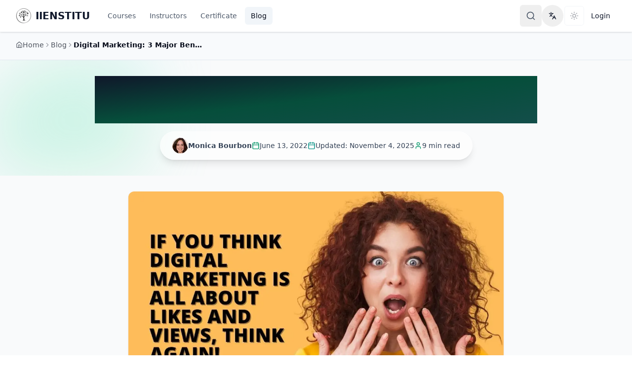

--- FILE ---
content_type: text/html; charset=utf-8
request_url: https://www.iienstitu.com/en/blog/digital-marketing-3-major-benefits-you-didn-t-know-you-had
body_size: 60492
content:
<!DOCTYPE html><html lang="en" class="antialiased"><head><meta charSet="utf-8"/><link rel="preconnect" href="/" crossorigin=""/><meta name="viewport" content="width=device-width, initial-scale=1, maximum-scale=5, user-scalable=yes"/><link rel="preload" as="image" type="image/webp" fetchPriority="high" imageSrcSet="https://img.iienstitu.com/assets/blog/en/digital-marketing-3-major-benefits-you-didn-t-know-you-had/images/1650898126-digital-marketing-3-major-benefits-you-didn-t-know-you-had.webp?width=480&amp;quality=75&amp;format=webp 480w, https://img.iienstitu.com/assets/blog/en/digital-marketing-3-major-benefits-you-didn-t-know-you-had/images/1650898126-digital-marketing-3-major-benefits-you-didn-t-know-you-had.webp?width=640&amp;quality=75&amp;format=webp 640w, https://img.iienstitu.com/assets/blog/en/digital-marketing-3-major-benefits-you-didn-t-know-you-had/images/1650898126-digital-marketing-3-major-benefits-you-didn-t-know-you-had.webp?width=760&amp;quality=75&amp;format=webp 760w" imageSizes="(max-width: 640px) 100vw, 760px"/><link rel="preload" as="image" imageSrcSet="/api/image-proxy?url=https%3A%2F%2Fimg.iienstitu.com%2Fassets%2Fblog%2Fen%2Fdigital-marketing-3-major-benefits-you-didn-t-know-you-had%2Fimages%2F1650898126-digital-marketing-3-major-benefits-you-didn-t-know-you-had.webp%3Fv%3D2025-11-13&amp;w=640&amp;q=75&amp;format=webp 640w, /api/image-proxy?url=https%3A%2F%2Fimg.iienstitu.com%2Fassets%2Fblog%2Fen%2Fdigital-marketing-3-major-benefits-you-didn-t-know-you-had%2Fimages%2F1650898126-digital-marketing-3-major-benefits-you-didn-t-know-you-had.webp%3Fv%3D2025-11-13&amp;w=750&amp;q=75&amp;format=webp 750w, /api/image-proxy?url=https%3A%2F%2Fimg.iienstitu.com%2Fassets%2Fblog%2Fen%2Fdigital-marketing-3-major-benefits-you-didn-t-know-you-had%2Fimages%2F1650898126-digital-marketing-3-major-benefits-you-didn-t-know-you-had.webp%3Fv%3D2025-11-13&amp;w=828&amp;q=75&amp;format=webp 828w, /api/image-proxy?url=https%3A%2F%2Fimg.iienstitu.com%2Fassets%2Fblog%2Fen%2Fdigital-marketing-3-major-benefits-you-didn-t-know-you-had%2Fimages%2F1650898126-digital-marketing-3-major-benefits-you-didn-t-know-you-had.webp%3Fv%3D2025-11-13&amp;w=1080&amp;q=75&amp;format=webp 1080w, /api/image-proxy?url=https%3A%2F%2Fimg.iienstitu.com%2Fassets%2Fblog%2Fen%2Fdigital-marketing-3-major-benefits-you-didn-t-know-you-had%2Fimages%2F1650898126-digital-marketing-3-major-benefits-you-didn-t-know-you-had.webp%3Fv%3D2025-11-13&amp;w=1200&amp;q=75&amp;format=webp 1200w, /api/image-proxy?url=https%3A%2F%2Fimg.iienstitu.com%2Fassets%2Fblog%2Fen%2Fdigital-marketing-3-major-benefits-you-didn-t-know-you-had%2Fimages%2F1650898126-digital-marketing-3-major-benefits-you-didn-t-know-you-had.webp%3Fv%3D2025-11-13&amp;w=1920&amp;q=75&amp;format=webp 1920w, /api/image-proxy?url=https%3A%2F%2Fimg.iienstitu.com%2Fassets%2Fblog%2Fen%2Fdigital-marketing-3-major-benefits-you-didn-t-know-you-had%2Fimages%2F1650898126-digital-marketing-3-major-benefits-you-didn-t-know-you-had.webp%3Fv%3D2025-11-13&amp;w=2048&amp;q=75&amp;format=webp 2048w, /api/image-proxy?url=https%3A%2F%2Fimg.iienstitu.com%2Fassets%2Fblog%2Fen%2Fdigital-marketing-3-major-benefits-you-didn-t-know-you-had%2Fimages%2F1650898126-digital-marketing-3-major-benefits-you-didn-t-know-you-had.webp%3Fv%3D2025-11-13&amp;w=3840&amp;q=75&amp;format=webp 3840w" imageSizes="(max-width:768px) 100vw, (max-width:1280px) 90vw, 1200px" fetchPriority="high"/><link rel="stylesheet" href="/_next/static/chunks/f625b9a587dbad4c.css?dpl=dpl_CSB9XZycdUZnxPuxExPyuhHWr7u4" data-precedence="next"/><link rel="stylesheet" href="/_next/static/chunks/163f657a16afbe5e.css?dpl=dpl_CSB9XZycdUZnxPuxExPyuhHWr7u4" data-precedence="next"/><link rel="stylesheet" href="/_next/static/chunks/60f85a974912910d.css?dpl=dpl_CSB9XZycdUZnxPuxExPyuhHWr7u4" data-precedence="next"/><link rel="preload" as="script" fetchPriority="low" href="/_next/static/chunks/b49327ce5259a879.js?dpl=dpl_CSB9XZycdUZnxPuxExPyuhHWr7u4"/><script src="/_next/static/chunks/77fd997ea9dc44ac.js?dpl=dpl_CSB9XZycdUZnxPuxExPyuhHWr7u4" async=""></script><script src="/_next/static/chunks/8c63805a6f74c2f3.js?dpl=dpl_CSB9XZycdUZnxPuxExPyuhHWr7u4" async=""></script><script src="/_next/static/chunks/6c3797980e06dfb5.js?dpl=dpl_CSB9XZycdUZnxPuxExPyuhHWr7u4" async=""></script><script src="/_next/static/chunks/57409cc47ab01830.js?dpl=dpl_CSB9XZycdUZnxPuxExPyuhHWr7u4" async=""></script><script src="/_next/static/chunks/60b39efa65a1e768.js?dpl=dpl_CSB9XZycdUZnxPuxExPyuhHWr7u4" async=""></script><script src="/_next/static/chunks/turbopack-322bc9a3aa156f5d.js?dpl=dpl_CSB9XZycdUZnxPuxExPyuhHWr7u4" async=""></script><script src="/_next/static/chunks/e8062eae00ac7204.js?dpl=dpl_CSB9XZycdUZnxPuxExPyuhHWr7u4" async=""></script><script src="/_next/static/chunks/513578344d98b6ca.js?dpl=dpl_CSB9XZycdUZnxPuxExPyuhHWr7u4" async=""></script><script src="/_next/static/chunks/10108dc9000a661e.js?dpl=dpl_CSB9XZycdUZnxPuxExPyuhHWr7u4" async=""></script><script src="/_next/static/chunks/cc36e8a8d1873ac8.js?dpl=dpl_CSB9XZycdUZnxPuxExPyuhHWr7u4" async=""></script><script src="/_next/static/chunks/8a125e1acfaa2548.js?dpl=dpl_CSB9XZycdUZnxPuxExPyuhHWr7u4" async=""></script><script src="/_next/static/chunks/c56919d4bc891dd3.js?dpl=dpl_CSB9XZycdUZnxPuxExPyuhHWr7u4" async=""></script><script src="/_next/static/chunks/7c80e2707bd817bd.js?dpl=dpl_CSB9XZycdUZnxPuxExPyuhHWr7u4" async=""></script><script src="/_next/static/chunks/f90909e46c163f88.js?dpl=dpl_CSB9XZycdUZnxPuxExPyuhHWr7u4" async=""></script><script src="/_next/static/chunks/10117788194ad097.js?dpl=dpl_CSB9XZycdUZnxPuxExPyuhHWr7u4" async=""></script><script src="/_next/static/chunks/4cdb1e7af0352481.js?dpl=dpl_CSB9XZycdUZnxPuxExPyuhHWr7u4" async=""></script><script src="/_next/static/chunks/3740ecf0ca98ee1b.js?dpl=dpl_CSB9XZycdUZnxPuxExPyuhHWr7u4" async=""></script><script src="/_next/static/chunks/b2997628c5f86fe4.js?dpl=dpl_CSB9XZycdUZnxPuxExPyuhHWr7u4" async=""></script><script src="/_next/static/chunks/56771bb460174755.js?dpl=dpl_CSB9XZycdUZnxPuxExPyuhHWr7u4" async=""></script><script src="/_next/static/chunks/91a46130c9a16e8a.js?dpl=dpl_CSB9XZycdUZnxPuxExPyuhHWr7u4" async=""></script><script src="/_next/static/chunks/3f376ce809fea7e2.js?dpl=dpl_CSB9XZycdUZnxPuxExPyuhHWr7u4" async=""></script><script src="/_next/static/chunks/b0247853d6bbcdf0.js?dpl=dpl_CSB9XZycdUZnxPuxExPyuhHWr7u4" async=""></script><script src="/_next/static/chunks/e56fd276a7b2aef8.js?dpl=dpl_CSB9XZycdUZnxPuxExPyuhHWr7u4" async=""></script><script src="/_next/static/chunks/e2f45727f7590ae8.js?dpl=dpl_CSB9XZycdUZnxPuxExPyuhHWr7u4" async=""></script><script src="/_next/static/chunks/780f36de5e66f2b1.js?dpl=dpl_CSB9XZycdUZnxPuxExPyuhHWr7u4" async=""></script><script src="/_next/static/chunks/36ed2baf2781b9bc.js?dpl=dpl_CSB9XZycdUZnxPuxExPyuhHWr7u4" async=""></script><script src="/_next/static/chunks/7de10108f9569ea5.js?dpl=dpl_CSB9XZycdUZnxPuxExPyuhHWr7u4" async=""></script><script src="/_next/static/chunks/f2b75581308fefe6.js?dpl=dpl_CSB9XZycdUZnxPuxExPyuhHWr7u4" async=""></script><script src="/_next/static/chunks/b493f225e8cc340c.js?dpl=dpl_CSB9XZycdUZnxPuxExPyuhHWr7u4" async=""></script><script src="/_next/static/chunks/bfc1eff5ac9617c3.js?dpl=dpl_CSB9XZycdUZnxPuxExPyuhHWr7u4" async=""></script><script src="/_next/static/chunks/f5948977b02b6290.js?dpl=dpl_CSB9XZycdUZnxPuxExPyuhHWr7u4" async=""></script><meta name="next-size-adjust" content=""/><link rel="preconnect" href="https://img.iienstitu.com" crossorigin="anonymous"/><link rel="dns-prefetch" href="//img.iienstitu.com"/><link rel="preconnect" href="https://uhcdlmjhiysvqchgaxzn.supabase.co" crossorigin=""/><link rel="dns-prefetch" href="//uhcdlmjhiysvqchgaxzn.supabase.co"/><link rel="dns-prefetch" href="//stream.mediadelivery.net"/><link rel="dns-prefetch" href="//iframe.mediadelivery.net"/><meta name="app-build-id" content="6dc03ba3421bb08c37f5cd2f163d2e9b776484fd"/><meta name="theme-color" media="(prefers-color-scheme: light)" content="#1e40af"/><meta name="theme-color" media="(prefers-color-scheme: dark)" content="#1e40af"/><meta name="color-scheme" content="light dark"/><title>Digital Marketing: 3 Major Benefits You Didn&#x27;t… | IIENSTITU</title><meta name="description" content="Learn about the three major benefits of digital marketing and how it can help your business reach more customers, be more cost-effective, and send highly personalized messages."/><meta name="author" content="Monica Bourbon"/><link rel="manifest" href="/manifest.webmanifest"/><meta name="keywords" content="Digital Marketing: 3 Major Benefits You Didn&#x27;t Know You Had, blog, article, education, learning, IIENSTITU"/><meta name="robots" content="index, follow"/><meta name="googlebot" content="index, follow, max-video-preview:-1, max-image-preview:large, max-snippet:-1"/><meta name="mobile-web-app-capable" content="yes"/><meta name="apple-mobile-web-app-status-bar-style" content="default"/><meta name="apple-mobile-web-app-title" content="IIENSTITU"/><meta name="ai-content-type" content="educational-platform"/><meta name="ai-locale" content="en"/><meta name="ai-api-discovery" content="https://www.iienstitu.com/.well-known/openapi.json"/><meta name="ai-llms-txt" content="https://www.iienstitu.com/llms.txt"/><meta name="ai-graphql" content="https://www.iienstitu.com/api/graphql"/><meta name="dc.title" content="Digital Marketing: 3 Major Benefits You Didn&#x27;t…"/><meta name="dc.description" content="Learn about the three major benefits of digital marketing and how it can help your business reach more customers, be more cost-effective, and send highly personalized messages."/><meta name="dc.creator" content="Monica Bourbon"/><meta name="dc.publisher" content="IIENSTITU"/><meta name="dc.type" content="article"/><meta name="dc.language" content="en"/><meta name="dc.date" content="2022-06-13T00:00:00+00:00"/><link rel="canonical" href="https://www.iienstitu.com/en/blog/digital-marketing-3-major-benefits-you-didn-t-know-you-had"/><link rel="alternate" hrefLang="en" href="https://www.iienstitu.com/en/blog/digital-marketing-3-major-benefits-you-didn-t-know-you-had"/><link rel="alternate" hrefLang="x-default" href="https://www.iienstitu.com"/><meta property="og:title" content="Digital Marketing: 3 Major Benefits You Didn&#x27;t…"/><meta property="og:description" content="Learn about the three major benefits of digital marketing and how it can help your business reach more customers, be more cost-effective, and send highly personalized messages."/><meta property="og:url" content="https://www.iienstitu.com/en/blog/digital-marketing-3-major-benefits-you-didn-t-know-you-had"/><meta property="og:site_name" content="IIENSTITU"/><meta property="og:locale" content="en_US"/><meta property="og:image" content="https://img.iienstitu.com/assets/blog/en/digital-marketing-3-major-benefits-you-didn-t-know-you-had/seo/f2ad309821674585045af2aef619003e55aec472.webp"/><meta property="og:image:width" content="1200"/><meta property="og:image:height" content="630"/><meta property="og:image:alt" content="Digital Marketing: 3 Major Benefits You Didn&#x27;t…"/><meta property="og:type" content="article"/><meta property="article:published_time" content="2022-06-13T00:00:00+00:00"/><meta property="article:modified_time" content="2025-11-04T12:01:26.99+00:00"/><meta property="article:author" content="Monica Bourbon"/><meta name="twitter:card" content="summary_large_image"/><meta name="twitter:site" content="@iienstitu"/><meta name="twitter:creator" content="@iienstitu"/><meta name="twitter:title" content="Digital Marketing: 3 Major Benefits You Didn&#x27;t…"/><meta name="twitter:description" content="Learn about the three major benefits of digital marketing and how it can help your business reach more customers, be more cost-effective, and send highly personalized messages."/><meta name="twitter:image" content="https://img.iienstitu.com/assets/blog/en/digital-marketing-3-major-benefits-you-didn-t-know-you-had/seo/f2ad309821674585045af2aef619003e55aec472.webp"/><link rel="dns-prefetch" href="https://img.iienstitu.com"/><link rel="preload" as="image" type="image/webp" href="https://img.iienstitu.com/assets/blog/en/digital-marketing-3-major-benefits-you-didn-t-know-you-had/images/1650898126-digital-marketing-3-major-benefits-you-didn-t-know-you-had.webp?width=760&amp;quality=75&amp;format=webp" fetchPriority="high" imageSrcSet="https://img.iienstitu.com/assets/blog/en/digital-marketing-3-major-benefits-you-didn-t-know-you-had/images/1650898126-digital-marketing-3-major-benefits-you-didn-t-know-you-had.webp?width=480&amp;quality=75&amp;format=webp 480w, https://img.iienstitu.com/assets/blog/en/digital-marketing-3-major-benefits-you-didn-t-know-you-had/images/1650898126-digital-marketing-3-major-benefits-you-didn-t-know-you-had.webp?width=640&amp;quality=75&amp;format=webp 640w, https://img.iienstitu.com/assets/blog/en/digital-marketing-3-major-benefits-you-didn-t-know-you-had/images/1650898126-digital-marketing-3-major-benefits-you-didn-t-know-you-had.webp?width=760&amp;quality=75&amp;format=webp 760w" imageSizes="(max-width: 640px) 100vw, 760px"/><link rel="canonical" href="https://www.iienstitu.com/en/blog/digital-marketing-3-major-benefits-you-didn-t-know-you-had"/><link rel="alternate" hrefLang="en" href="https://www.iienstitu.com/en/blog/digital-marketing-3-major-benefits-you-didn-t-know-you-had"/><link rel="alternate" hrefLang="x-default" href="https://www.iienstitu.com/"/><link rel="preconnect" href="https://img.iienstitu.com" crossorigin="anonymous"/><link rel="preconnect" href="https://o4509525715255296.ingest.de.sentry.io" crossorigin="anonymous"/><link rel="dns-prefetch" href="https://img.iienstitu.com"/><style id="no-flash-critical-css">html{background-color:#fff;color:#0f172a;color-scheme:light;}html.dark{background-color:#020817;color:#e2e8f0;color-scheme:dark;}body{background-color:inherit;color:inherit;}.sr-only{position:absolute;width:1px;height:1px;padding:0;margin:-1px;overflow:hidden;clip:rect(0,0,0,0);white-space:nowrap;border-width:0;}</style><script id="no-flash-theme">(function(){try{var k='webapp-theme';var a='webapp-theme-auto';var s='webapp-sun';var t=localStorage.getItem(k)||'system';var at=(localStorage.getItem(a)||'off');var now=new Date();var h=now.getHours();var isNightHeuristic=(h>=19||h<7);var sysDark=(t==='system'&&window.matchMedia('(prefers-color-scheme: dark)').matches);var dark=(t==='dark')||sysDark;if(!dark){if(at==='time') dark=isNightHeuristic;else if(at==='geo'){try{var raw=localStorage.getItem(s);if(raw){var sun=JSON.parse(raw);var y=now.getFullYear(),m=String(now.getMonth()+1).padStart(2,'0'),d=String(now.getDate()).padStart(2,'0');var ymd=y+'-'+m+'-'+d;if(sun&&sun.date===ymd&&typeof sun.sunrise==='number'&&typeof sun.sunset==='number'){var ts=now.getTime();dark=(ts<sun.sunrise)||(ts>=sun.sunset);}else{dark=isNightHeuristic;}}else{dark=isNightHeuristic;}}catch(_){dark=isNightHeuristic;}}}var el=document.documentElement;if(dark) el.classList.add('dark');else el.classList.remove('dark');}catch(e){}})();</script><script id="perf-measure-guard">(function(){if(typeof performance==='undefined'||typeof performance.measure!=='function'){return;}var originalMeasure=performance.measure.bind(performance);performance.measure=function(name,startOrOptions,endMark){try{return originalMeasure(name,startOrOptions,endMark);}catch(err){var msg=err&&err.message?String(err.message):'';if(msg.indexOf('negative time stamp')!==-1){return;}throw err;}};})();</script><script id="safari-notallowed-guard">(function(){try{var ua=(typeof navigator!=='undefined'&&navigator.userAgent)||'';var isSafari=/Safari\//.test(ua)&&!/Chrome\//.test(ua)&&!/Chromium\//.test(ua);if(!isSafari) return;window.addEventListener('unhandledrejection',function(ev){try{var r=ev&&ev.reason;if(!r) return;var name=r&&r.name?String(r.name):'';var msg=(r&&r.message)?String(r.message):String(r);if(name==='NotAllowedError'||/NotAllowedError/i.test(msg)||/The request is not allowed/i.test(msg)){if(ev.preventDefault) ev.preventDefault();}}catch(_){}}); }catch(_){}})();</script><script src="/_next/static/chunks/a6dad97d9634a72d.js?dpl=dpl_CSB9XZycdUZnxPuxExPyuhHWr7u4" noModule=""></script></head><body><div hidden=""><!--$--><!--/$--></div><!--$--><!--/$--><!--$--><!--$!--><template data-dgst="BAILOUT_TO_CLIENT_SIDE_RENDERING"></template><!--/$--><!--/$--><!--$!--><template data-dgst="BAILOUT_TO_CLIENT_SIDE_RENDERING"></template><!--/$--><div class="inter_a7bb3179-module__Q_wkaG__variable flex min-h-screen w-full max-w-full flex-col overflow-x-hidden antialiased"><!--$?--><template id="B:0"></template><!--/$--></div><script>requestAnimationFrame(function(){$RT=performance.now()});</script><script src="/_next/static/chunks/b49327ce5259a879.js?dpl=dpl_CSB9XZycdUZnxPuxExPyuhHWr7u4" id="_R_" async=""></script><div hidden id="S:0"><script>((a,b,c,d,e,f,g,h)=>{let i=document.documentElement,j=["light","dark"];function k(b){var c;(Array.isArray(a)?a:[a]).forEach(a=>{let c="class"===a,d=c&&f?e.map(a=>f[a]||a):e;c?(i.classList.remove(...d),i.classList.add(f&&f[b]?f[b]:b)):i.setAttribute(a,b)}),c=b,h&&j.includes(c)&&(i.style.colorScheme=c)}if(d)k(d);else try{let a=localStorage.getItem(b)||c,d=g&&"system"===a?window.matchMedia("(prefers-color-scheme: dark)").matches?"dark":"light":a;k(d)}catch(a){}})("class","webapp-theme","system",null,["light","dark"],null,true,true)</script><a href="#main-content" class="sr-only focus:not-sr-only focus:fixed focus:left-4 focus:top-4 focus:z-[9999] focus:rounded-lg focus:bg-primary-600 focus:px-4 focus:py-2 focus:text-white focus:shadow-lg focus:outline-none focus:ring-2 focus:ring-primary-500 focus:ring-offset-2">Skip to Content</a><div id="header-sentinel" class="pointer-events-none absolute top-0 h-px w-px opacity-0" aria-hidden="true"></div><!--$?--><template id="B:1"></template><!--/$--><main id="main-content" class="min-w-0 flex-1"><div aria-hidden="true" class="h-px w-full opacity-0"></div><style id="blog-critical-css">
/* Critical Layout Styles - Prevent CLS */
.blog-detail-container {
  max-width: 85rem;
  margin: 0 auto;
  padding: 0 1rem;
}

/* Hero Section - Immediate Rendering matching Tailwind py-4 md:py-6 lg:py-8 */
.blog-header {
  padding-top: 1rem;
  padding-bottom: 1rem;
  position: relative;
  overflow: hidden;
}

@media (min-width: 768px) {
  .blog-header {
    padding-top: 1.5rem;
    padding-bottom: 1.5rem;
  }
}

@media (min-width: 1024px) {
  .blog-header {
    padding-top: 2rem;
    padding-bottom: 2rem;
  }
}

/* Title matching text-3xl md:text-4xl lg:text-5xl max-w-4xl */
.blog-title {
  font-size: 1.875rem;
  line-height: 1.25;
  font-weight: 700;
  letter-spacing: -0.025em;
  margin: 0 auto;
  max-width: 56rem;
  text-align: center;
}

@media (min-width: 768px) {
  .blog-title {
    font-size: 2.25rem;
    line-height: 2.5rem;
  }
}

@media (min-width: 1024px) {
  .blog-title {
    font-size: 3rem;
    line-height: 1;
  }
}

/* Hero Wrapper matching mt-6 md:mt-8 */
.blog-hero-wrapper {
  margin-top: 1.5rem;
}

@media (min-width: 768px) {
  .blog-hero-wrapper {
    margin-top: 2rem;
  }
}

/* Meta Information - Prevent Layout Shift */
.blog-meta {
  display: flex;
  flex-wrap: wrap;
  justify-content: center;
  gap: 1rem;
  margin-top: 0.75rem;
  font-size: 0.875rem;
  color: #525252;
}

html.dark .blog-meta {
  color: #a3a3a3;
}

/* Article Content - Typography Reset */
.blog-content {
  font-size: 1.125rem;
  line-height: 1.75;
  color: #171717;
  max-width: 56rem;
  margin: 0 auto;
  padding: 1.5rem 0;
}

html.dark .blog-content {
  color: #fafafa;
}

/* Breadcrumb - Top Priority */
.breadcrumb-section {
  background: #fafafa;
  padding: 0.75rem 0;
  border-bottom: 1px solid #e5e5e5;
}

html.dark .breadcrumb-section {
  background: #171717;
  border-color: #262626;
}

/* Prevent FOUT/FOIT */
.wf-active body,
.wf-inactive body {
  visibility: visible;
}

/* ⚡ LCP OPTIMIZATION - Hero Image Container */
.blog-hero-wrapper {
  contain: layout paint;
  content-visibility: auto;
  contain-intrinsic-size: auto 400px;
}

/* ⚡ PERFORMANCE - Reduce paint complexity */
.blog-header::before,
.blog-header::after {
  content: '';
  position: absolute;
  pointer-events: none;
}

/* ⚡ SKELETON - Prevent CLS during image load */
.blog-hero-wrapper img {
  background: linear-gradient(135deg, #f3f4f6 0%, #e5e7eb 100%);
}

html.dark .blog-hero-wrapper img {
  background: linear-gradient(135deg, #1f2937 0%, #111827 100%);
}

/* ⚡ PROSE - Critical typography for above-the-fold content */
.prose-blog {
  max-width: 65ch;
  margin-left: auto;
  margin-right: auto;
}

.prose-blog > :first-child {
  margin-top: 0;
}

/* ⚡ CONTAINER - Consistent spacing */
.container {
  width: 100%;
  max-width: 1280px;
  margin-left: auto;
  margin-right: auto;
  padding-left: 1rem;
  padding-right: 1rem;
}

@media (min-width: 640px) {
  .container {
    padding-left: 1.5rem;
    padding-right: 1.5rem;
  }
}

@media (min-width: 1024px) {
  .container {
    padding-left: 2rem;
    padding-right: 2rem;
  }
}
</style><script type="application/ld+json">{"@context":"https://schema.org","@type":"BlogPosting","@id":"https://www.iienstitu.com/en/blog/digital-marketing-3-major-benefits-you-didn-t-know-you-had#article","headline":"Digital Marketing: 3 Major Benefits You Didn't Know You Had","description":"Learn about the three major benefits of digital marketing and how it can help your business reach more customers, be more cost-effective, and send highly personalized messages.","url":"https://www.iienstitu.com/en/blog/digital-marketing-3-major-benefits-you-didn-t-know-you-had","author":{"@type":"Person","name":"Monica Bourbon","worksFor":{"@type":"Organization","@id":"https://www.iienstitu.com#organization","name":"IIENSTITU"}},"publisher":{"@type":"Organization","@id":"https://www.iienstitu.com#organization","name":"IIENSTITU","logo":{"@type":"ImageObject","url":"https://www.iienstitu.com/logo-64.png","width":64,"height":64}},"datePublished":"2022-06-13T00:00:00+00:00","dateModified":"2022-06-13T00:00:00+00:00","image":"https://www.iienstitu.com/og-blog-default.jpg","mainEntityOfPage":{"@type":"WebPage","@id":"https://www.iienstitu.com/en/blog/digital-marketing-3-major-benefits-you-didn-t-know-you-had"},"articleSection":"General","keywords":"benefits digital marketing, digital marketing help, social media marketing, marketing strategy essential, know digital marketing, reach customers todays, search engine optimization","inLanguage":"en-US","isPartOf":{"@type":"WebSite","@id":"https://www.iienstitu.com#website","name":"IIENSTITU","url":"https://www.iienstitu.com"},"isAccessibleForFree":true,"copyrightHolder":{"@type":"Organization","@id":"https://www.iienstitu.com#organization","name":"IIENSTITU"},"copyrightYear":2022}</script><script type="application/ld+json">{"@context":"https://schema.org","@type":"EducationalOrganization","@id":"https://www.iienstitu.com#organization","name":"IIENSTITU","alternateName":["IIENSTITU","iienstitu","İİENSTİTÜ","İstanbul İşletme Enstitüsü"],"url":"https://www.iienstitu.com/en","logo":"https://www.iienstitu.com/logo-64.webp","image":"https://www.iienstitu.com/logo-64.webp","description":"Professional training and certification programs for business communication, customer relations and management skills","address":{"@type":"PostalAddress","addressCountry":"TR","addressLocality":"İstanbul"},"contactPoint":{"@type":"ContactPoint","contactType":"customer support","email":"support@iienstitu.com","url":"https://www.iienstitu.com/en/support","availableLanguage":["tr","en"]},"foundingDate":"2012","numberOfEmployees":{"@type":"QuantitativeValue","minValue":10,"maxValue":50},"sameAs":["https://www.linkedin.com/company/iienstitu","https://twitter.com/iienstitu","https://www.facebook.com/iienstitu","https://www.instagram.com/iienstitu"],"hasCredential":{"@type":"EducationalOccupationalCredential","name":"Professional Certification Programs"}}</script><script type="application/ld+json">{"@context":"https://schema.org","@type":"ImageObject","name":"Digital Marketing: 3 Major Benefits You Didn't Know You Had","contentUrl":"https://img.iienstitu.com/assets/blog/en/digital-marketing-3-major-benefits-you-didn-t-know-you-had/images/1699563939-digital-marketing-3a-3-major-benefits-you-didn-t-know-you-had-table.png","url":"https://img.iienstitu.com/assets/blog/en/digital-marketing-3-major-benefits-you-didn-t-know-you-had/images/1699563939-digital-marketing-3a-3-major-benefits-you-didn-t-know-you-had-table.png","description":"Improved brand awareness, Optimize website, social media profiles, and content for search, Increases visibility and recognition, Building trust with audience,  Consistent and valuable content, engagement on social media, Establishes credibility and authority, Boosted sales, Target marketing to interested customers, streamline buying process, Increases revenue by capitalizing on interest, Increased reach, Search engine optimization, social media marketing, Attracts more potential customers, Cost-effectiveness, Strategic online advertising and social media use, Allows more efficient use of marketing budget, Improved engagement, Interactive content, social media interactions, email newsletters, Fosters stronger relationships with customers, Competitive edge, Strategic positioning in search results, unique and engaging content, Helps stand out from competitors, Influence conversions, Clear and compelling calls to action, streamlined buying process, Encourages website visitors to become customers, Analytics and insight, Use of digital marketing tools to track user behavior and campaign outcomes, Aids in making informed marketing decisions, Customizability, Targeted ads and emails, personalized content, Better appeal to individual customer needs and interests","caption":"Improved brand awareness, Optimize website, social media profiles, and content for search, Increases visibility and recognition, Building trust with audience,  Consistent and valuable content, engagement on social media, Establishes credibility and authority, Boosted sales, Target marketing to interested customers, streamline buying process, Increases revenue by capitalizing on interest, Increased reach, Search engine optimization, social media marketing, Attracts more potential customers, Cost-effectiveness, Strategic online advertising and social media use, Allows more efficient use of marketing budget, Improved engagement, Interactive content, social media interactions, email newsletters, Fosters stronger relationships with customers, Competitive edge, Strategic positioning in search results, unique and engaging content, Helps stand out from competitors, Influence conversions, Clear and compelling calls to action, streamlined buying process, Encourages website visitors to become customers, Analytics and insight, Use of digital marketing tools to track user behavior and campaign outcomes, Aids in making informed marketing decisions, Customizability, Targeted ads and emails, personalized content, Better appeal to individual customer needs and interests","width":1420,"height":628,"creator":{"@type":"Organization","name":"IIENSTITU","url":"https://www.iienstitu.com"},"copyrightHolder":{"@type":"Organization","name":"IIENSTITU"},"inLanguage":"en-US"}</script><script type="application/ld+json">{"@context":"https://schema.org","@type":"FAQPage","mainEntity":[{"@type":"Question","name":"How can digital marketing help you better understand your customers? ","acceptedAnswer":{"@type":"Answer","text":"Digital marketing can help you better understand your customers in a number of ways. First, you can use data analytics to track how they interact with your website or app. This can give you insights into what they're interested in and how they behave. You can also use tracking tools to see which marketing channels are most effective at reaching your customers. Finally, you can surveys or poll your customers to ask them directly about their needs and wants."}},{"@type":"Question","name":"What are the three most essential elements of successful digital marketing strategies?","acceptedAnswer":{"@type":"Answer","text":"**Core Elements of Effective Digital Marketing**\n\nThe three most essential elements of successful digital marketing strategies include targeting the right audience, delivering engaging content, and measuring the campaign's effectiveness through analytics. \n\n**Audience Targeting**\n\nThe first crucial element in a digital marketing strategy is targeting the right audience. This process involves identifying the potential customers who are most likely to be interested in and benefit from a company's products or services. By understanding the demographics, preferences, and behavior patterns of these consumers, marketers can develop targeted promotional strategies to reach them effectively. This targeted approach maximizes the return on investment (ROI) by allocating resources efficiently and not wasting efforts on uninterested consumers.\n\n**Engaging Content Delivery**\n\nThe second key aspect of a successful digital marketing strategy is the creation and delivery of engaging content. This content can take various forms, including blog posts, social media updates, videos, webinars, and infographics. The objective of content marketing is to provide valuable information that resonates with the target audience, positions the company as an industry expert, and ultimately drives consumer actions, such as purchases or subscriptions. Engaging content encourages sharing, increases brand awareness, and strengthens the connection between the brand and its audience.\n\n**Analytics-driven Performance Evaluation**\n\nFinally, the third essential element of a successful digital marketing strategy is utilizing analytics to measure the effectiveness of campaigns. With digital marketing, detailed data on user interactions, such as clicks, views, and conversions, can be easily collected and analyzed. This analysis allows marketers to evaluate the success of their efforts, identify areas for improvement, and adjust their strategies accordingly. By regularly monitoring and adjusting campaigns based on performance data, businesses can optimize their strategies, ensuring the best possible outcomes and maximizing their digital marketing ROI."}}]}</script><div class="flex flex-col bg-gray-50 dark:bg-gray-800/50"><script type="application/ld+json">{"@context":"https://schema.org","@type":"BreadcrumbList","@id":"https://www.iienstitu.com/en/blog/digital-marketing-3-major-benefits-you-didn-t-know-you-had#breadcrumb","itemListElement":[{"@type":"ListItem","position":1,"name":"Home","item":"https://www.iienstitu.com/en"},{"@type":"ListItem","position":2,"name":"Blog","item":"https://www.iienstitu.com/en/blog"},{"@type":"ListItem","position":3,"name":"Digital Marketing: 3 Major Benefits You Didn't Know You Had","item":"https://www.iienstitu.com/en/blog/digital-marketing-3-major-benefits-you-didn-t-know-you-had"}]}</script><div class="border-b border-slate-200 bg-slate-50 dark:border-slate-700/50 dark:bg-slate-800/50 "><div class="container py-4"><nav aria-label="Breadcrumb" class="relative "><div class="scrollbar-hide overflow-x-auto whitespace-nowrap" style="-webkit-overflow-scrolling:touch" tabindex="0" role="region" aria-label="Breadcrumb navigation"><ol class="inline-flex items-center gap-2 text-sm"><li class="inline-flex items-center gap-2"><a href="/en" class="group -mx-1 inline-flex items-center gap-1.5 rounded-sm px-1 text-foreground/70 transition-colors duration-200 hover:text-foreground focus-visible:outline-none focus-visible:ring-2 focus-visible:ring-primary" aria-label="Home"><svg xmlns="http://www.w3.org/2000/svg" width="24" height="24" viewBox="0 0 24 24" fill="none" stroke="currentColor" stroke-width="2" stroke-linecap="round" stroke-linejoin="round" class="lucide lucide-house h-3.5 w-3.5 flex-shrink-0 transition-transform duration-200 group-hover:scale-110"><path d="M15 21v-8a1 1 0 0 0-1-1h-4a1 1 0 0 0-1 1v8"></path><path d="M3 10a2 2 0 0 1 .709-1.528l7-5.999a2 2 0 0 1 2.582 0l7 5.999A2 2 0 0 1 21 10v9a2 2 0 0 1-2 2H5a2 2 0 0 1-2-2z"></path></svg><span class="inline-block max-w-[200px] truncate align-bottom font-medium">Home</span></a><svg xmlns="http://www.w3.org/2000/svg" width="24" height="24" viewBox="0 0 24 24" fill="none" stroke="currentColor" stroke-width="2" stroke-linecap="round" stroke-linejoin="round" class="lucide lucide-chevron-right h-3.5 w-3.5 flex-shrink-0 text-foreground/40" aria-hidden="true"><path d="m9 18 6-6-6-6"></path></svg></li><li class="inline-flex items-center gap-2"><a href="/en/blog" class="group -mx-1 inline-flex items-center gap-1.5 rounded-sm px-1 text-foreground/70 transition-colors duration-200 hover:text-foreground focus-visible:outline-none focus-visible:ring-2 focus-visible:ring-primary" aria-label="Blog"><span class="inline-block max-w-[200px] truncate align-bottom font-medium">Blog</span></a><svg xmlns="http://www.w3.org/2000/svg" width="24" height="24" viewBox="0 0 24 24" fill="none" stroke="currentColor" stroke-width="2" stroke-linecap="round" stroke-linejoin="round" class="lucide lucide-chevron-right h-3.5 w-3.5 flex-shrink-0 text-foreground/40" aria-hidden="true"><path d="m9 18 6-6-6-6"></path></svg></li><li class="inline-flex items-center gap-2"><span class="inline-block max-w-[260px] truncate align-bottom font-semibold text-foreground" aria-current="page">Digital Marketing: 3 Major Benefits You Didn&#x27;t Know You Had</span></li></ol></div></nav></div></div><header class="blog-header relative overflow-hidden"><div class="absolute inset-0 bg-gradient-to-br from-emerald-50/50 via-teal-50/30 to-slate-50 dark:from-emerald-950/30 dark:via-teal-950/40 dark:to-slate-950"></div><div class="absolute inset-0 opacity-30 dark:opacity-20"><div class="absolute -left-4 top-0 h-72 w-72 animate-blob rounded-full bg-emerald-300 mix-blend-multiply blur-3xl filter dark:bg-emerald-600 dark:mix-blend-soft-light"></div><div class="animation-delay-2000 absolute -right-4 top-0 h-72 w-72 animate-blob rounded-full bg-teal-300 mix-blend-multiply blur-3xl filter dark:bg-teal-600 dark:mix-blend-soft-light"></div><div class="animation-delay-4000 absolute -bottom-8 left-20 h-72 w-72 animate-blob rounded-full bg-cyan-300 mix-blend-multiply blur-3xl filter dark:bg-cyan-600 dark:mix-blend-soft-light"></div></div><div class="bg-grid-slate-200/50 dark:bg-grid-slate-800/50 absolute inset-0 [mask-image:linear-gradient(0deg,transparent,black,transparent)]"></div><div class="container relative z-10 text-center"><h1 class="blog-title bg-gradient-to-br from-slate-900 via-emerald-900 to-teal-900 bg-clip-text text-transparent dark:from-white dark:via-emerald-100 dark:to-teal-100">Digital Marketing: 3 Major Benefits You Didn&#x27;t Know You Had</h1><div class="mt-4 inline-flex flex-wrap items-center justify-center gap-x-4 gap-y-2 rounded-full border border-white/20 bg-white/60 px-6 py-3 text-xs text-slate-700 shadow-lg backdrop-blur-sm dark:border-slate-700/50 dark:bg-slate-900/60 dark:text-slate-300 sm:text-sm"><div class="flex items-center gap-2"><img alt="Monica Bourbon" referrerPolicy="no-referrer" data-testid="app-image-avatar" loading="lazy" width="32" height="32" decoding="async" data-nimg="1" class="h-8 w-8 flex-shrink-0 rounded-full object-cover ring-2 ring-white/50 dark:ring-slate-700/50" style="color:transparent" sizes="32px" srcSet="/api/image-proxy?url=https%3A%2F%2Fimg.iienstitu.com%2Fassets%2Fauthors%2Fen%2Fmonica-bourbon%2F97b066a176db39887e6a1397a53f3a2dda1be8bc.jpg%3Fv%3D2025-11-13&amp;w=16&amp;q=60&amp;format=webp 16w, /api/image-proxy?url=https%3A%2F%2Fimg.iienstitu.com%2Fassets%2Fauthors%2Fen%2Fmonica-bourbon%2F97b066a176db39887e6a1397a53f3a2dda1be8bc.jpg%3Fv%3D2025-11-13&amp;w=32&amp;q=60&amp;format=webp 32w, /api/image-proxy?url=https%3A%2F%2Fimg.iienstitu.com%2Fassets%2Fauthors%2Fen%2Fmonica-bourbon%2F97b066a176db39887e6a1397a53f3a2dda1be8bc.jpg%3Fv%3D2025-11-13&amp;w=48&amp;q=60&amp;format=webp 48w, /api/image-proxy?url=https%3A%2F%2Fimg.iienstitu.com%2Fassets%2Fauthors%2Fen%2Fmonica-bourbon%2F97b066a176db39887e6a1397a53f3a2dda1be8bc.jpg%3Fv%3D2025-11-13&amp;w=64&amp;q=60&amp;format=webp 64w, /api/image-proxy?url=https%3A%2F%2Fimg.iienstitu.com%2Fassets%2Fauthors%2Fen%2Fmonica-bourbon%2F97b066a176db39887e6a1397a53f3a2dda1be8bc.jpg%3Fv%3D2025-11-13&amp;w=96&amp;q=60&amp;format=webp 96w, /api/image-proxy?url=https%3A%2F%2Fimg.iienstitu.com%2Fassets%2Fauthors%2Fen%2Fmonica-bourbon%2F97b066a176db39887e6a1397a53f3a2dda1be8bc.jpg%3Fv%3D2025-11-13&amp;w=128&amp;q=60&amp;format=webp 128w, /api/image-proxy?url=https%3A%2F%2Fimg.iienstitu.com%2Fassets%2Fauthors%2Fen%2Fmonica-bourbon%2F97b066a176db39887e6a1397a53f3a2dda1be8bc.jpg%3Fv%3D2025-11-13&amp;w=256&amp;q=60&amp;format=webp 256w, /api/image-proxy?url=https%3A%2F%2Fimg.iienstitu.com%2Fassets%2Fauthors%2Fen%2Fmonica-bourbon%2F97b066a176db39887e6a1397a53f3a2dda1be8bc.jpg%3Fv%3D2025-11-13&amp;w=384&amp;q=60&amp;format=webp 384w, /api/image-proxy?url=https%3A%2F%2Fimg.iienstitu.com%2Fassets%2Fauthors%2Fen%2Fmonica-bourbon%2F97b066a176db39887e6a1397a53f3a2dda1be8bc.jpg%3Fv%3D2025-11-13&amp;w=640&amp;q=60&amp;format=webp 640w, /api/image-proxy?url=https%3A%2F%2Fimg.iienstitu.com%2Fassets%2Fauthors%2Fen%2Fmonica-bourbon%2F97b066a176db39887e6a1397a53f3a2dda1be8bc.jpg%3Fv%3D2025-11-13&amp;w=750&amp;q=60&amp;format=webp 750w, /api/image-proxy?url=https%3A%2F%2Fimg.iienstitu.com%2Fassets%2Fauthors%2Fen%2Fmonica-bourbon%2F97b066a176db39887e6a1397a53f3a2dda1be8bc.jpg%3Fv%3D2025-11-13&amp;w=828&amp;q=60&amp;format=webp 828w, /api/image-proxy?url=https%3A%2F%2Fimg.iienstitu.com%2Fassets%2Fauthors%2Fen%2Fmonica-bourbon%2F97b066a176db39887e6a1397a53f3a2dda1be8bc.jpg%3Fv%3D2025-11-13&amp;w=1080&amp;q=60&amp;format=webp 1080w, /api/image-proxy?url=https%3A%2F%2Fimg.iienstitu.com%2Fassets%2Fauthors%2Fen%2Fmonica-bourbon%2F97b066a176db39887e6a1397a53f3a2dda1be8bc.jpg%3Fv%3D2025-11-13&amp;w=1200&amp;q=60&amp;format=webp 1200w, /api/image-proxy?url=https%3A%2F%2Fimg.iienstitu.com%2Fassets%2Fauthors%2Fen%2Fmonica-bourbon%2F97b066a176db39887e6a1397a53f3a2dda1be8bc.jpg%3Fv%3D2025-11-13&amp;w=1920&amp;q=60&amp;format=webp 1920w, /api/image-proxy?url=https%3A%2F%2Fimg.iienstitu.com%2Fassets%2Fauthors%2Fen%2Fmonica-bourbon%2F97b066a176db39887e6a1397a53f3a2dda1be8bc.jpg%3Fv%3D2025-11-13&amp;w=2048&amp;q=60&amp;format=webp 2048w, /api/image-proxy?url=https%3A%2F%2Fimg.iienstitu.com%2Fassets%2Fauthors%2Fen%2Fmonica-bourbon%2F97b066a176db39887e6a1397a53f3a2dda1be8bc.jpg%3Fv%3D2025-11-13&amp;w=3840&amp;q=60&amp;format=webp 3840w" src="/api/image-proxy?url=https%3A%2F%2Fimg.iienstitu.com%2Fassets%2Fauthors%2Fen%2Fmonica-bourbon%2F97b066a176db39887e6a1397a53f3a2dda1be8bc.jpg%3Fv%3D2025-11-13&amp;w=3840&amp;q=60&amp;format=webp"/><span class="font-semibold">Monica Bourbon</span></div><div class="flex items-center gap-2"><svg xmlns="http://www.w3.org/2000/svg" width="24" height="24" viewBox="0 0 24 24" fill="none" stroke="currentColor" stroke-width="2" stroke-linecap="round" stroke-linejoin="round" class="lucide lucide-calendar h-4 w-4 flex-shrink-0 text-emerald-600 dark:text-emerald-400"><path d="M8 2v4"></path><path d="M16 2v4"></path><rect width="18" height="18" x="3" y="4" rx="2"></rect><path d="M3 10h18"></path></svg><time dateTime="2022-06-13T00:00:00+00:00">June 13, 2022</time></div><div class="flex items-center gap-2"><svg xmlns="http://www.w3.org/2000/svg" width="24" height="24" viewBox="0 0 24 24" fill="none" stroke="currentColor" stroke-width="2" stroke-linecap="round" stroke-linejoin="round" class="lucide lucide-calendar h-4 w-4 flex-shrink-0 text-teal-600 dark:text-teal-400"><path d="M8 2v4"></path><path d="M16 2v4"></path><rect width="18" height="18" x="3" y="4" rx="2"></rect><path d="M3 10h18"></path></svg><span>Updated<!-- -->:<!-- --> <time dateTime="2025-11-04T12:01:26.99+00:00">November 4, 2025</time></span></div><div class="flex items-center gap-2"><svg xmlns="http://www.w3.org/2000/svg" width="24" height="24" viewBox="0 0 24 24" fill="none" stroke="currentColor" stroke-width="2" stroke-linecap="round" stroke-linejoin="round" class="lucide lucide-user h-4 w-4 flex-shrink-0 text-emerald-600 dark:text-emerald-400"><path d="M19 21v-2a4 4 0 0 0-4-4H9a4 4 0 0 0-4 4v2"></path><circle cx="12" cy="7" r="4"></circle></svg><span>9<!-- --> <!-- -->min read</span></div></div></div></header><article class="min-h-[600px]"><div class="blog-hero-wrapper mt-6 md:mt-8"><div class="container"><div class="group relative mx-auto overflow-hidden rounded-xl bg-neutral-100 shadow-sm dark:bg-neutral-900/60" style="max-width:760px;width:100%"><div aria-hidden="true" class="w-full animate-pulse" style="padding-top:56.315789473684205%;background:linear-gradient(90deg, #f3f4f6 25%, #e5e7eb 50%, #f3f4f6 75%);background-size:200% 100%"></div><img alt="Digital Marketing: 3 Major Benefits You Didn&#x27;t Know You Had" data-testid="app-image-default" fetchPriority="high" decoding="async" data-nimg="fill" class="absolute inset-0 h-full w-full object-cover" style="position:absolute;height:100%;width:100%;left:0;top:0;right:0;bottom:0;color:transparent" sizes="(max-width:768px) 100vw, (max-width:1280px) 90vw, 1200px" srcSet="/api/image-proxy?url=https%3A%2F%2Fimg.iienstitu.com%2Fassets%2Fblog%2Fen%2Fdigital-marketing-3-major-benefits-you-didn-t-know-you-had%2Fimages%2F1650898126-digital-marketing-3-major-benefits-you-didn-t-know-you-had.webp%3Fv%3D2025-11-13&amp;w=640&amp;q=75&amp;format=webp 640w, /api/image-proxy?url=https%3A%2F%2Fimg.iienstitu.com%2Fassets%2Fblog%2Fen%2Fdigital-marketing-3-major-benefits-you-didn-t-know-you-had%2Fimages%2F1650898126-digital-marketing-3-major-benefits-you-didn-t-know-you-had.webp%3Fv%3D2025-11-13&amp;w=750&amp;q=75&amp;format=webp 750w, /api/image-proxy?url=https%3A%2F%2Fimg.iienstitu.com%2Fassets%2Fblog%2Fen%2Fdigital-marketing-3-major-benefits-you-didn-t-know-you-had%2Fimages%2F1650898126-digital-marketing-3-major-benefits-you-didn-t-know-you-had.webp%3Fv%3D2025-11-13&amp;w=828&amp;q=75&amp;format=webp 828w, /api/image-proxy?url=https%3A%2F%2Fimg.iienstitu.com%2Fassets%2Fblog%2Fen%2Fdigital-marketing-3-major-benefits-you-didn-t-know-you-had%2Fimages%2F1650898126-digital-marketing-3-major-benefits-you-didn-t-know-you-had.webp%3Fv%3D2025-11-13&amp;w=1080&amp;q=75&amp;format=webp 1080w, /api/image-proxy?url=https%3A%2F%2Fimg.iienstitu.com%2Fassets%2Fblog%2Fen%2Fdigital-marketing-3-major-benefits-you-didn-t-know-you-had%2Fimages%2F1650898126-digital-marketing-3-major-benefits-you-didn-t-know-you-had.webp%3Fv%3D2025-11-13&amp;w=1200&amp;q=75&amp;format=webp 1200w, /api/image-proxy?url=https%3A%2F%2Fimg.iienstitu.com%2Fassets%2Fblog%2Fen%2Fdigital-marketing-3-major-benefits-you-didn-t-know-you-had%2Fimages%2F1650898126-digital-marketing-3-major-benefits-you-didn-t-know-you-had.webp%3Fv%3D2025-11-13&amp;w=1920&amp;q=75&amp;format=webp 1920w, /api/image-proxy?url=https%3A%2F%2Fimg.iienstitu.com%2Fassets%2Fblog%2Fen%2Fdigital-marketing-3-major-benefits-you-didn-t-know-you-had%2Fimages%2F1650898126-digital-marketing-3-major-benefits-you-didn-t-know-you-had.webp%3Fv%3D2025-11-13&amp;w=2048&amp;q=75&amp;format=webp 2048w, /api/image-proxy?url=https%3A%2F%2Fimg.iienstitu.com%2Fassets%2Fblog%2Fen%2Fdigital-marketing-3-major-benefits-you-didn-t-know-you-had%2Fimages%2F1650898126-digital-marketing-3-major-benefits-you-didn-t-know-you-had.webp%3Fv%3D2025-11-13&amp;w=3840&amp;q=75&amp;format=webp 3840w" src="/api/image-proxy?url=https%3A%2F%2Fimg.iienstitu.com%2Fassets%2Fblog%2Fen%2Fdigital-marketing-3-major-benefits-you-didn-t-know-you-had%2Fimages%2F1650898126-digital-marketing-3-major-benefits-you-didn-t-know-you-had.webp%3Fv%3D2025-11-13&amp;w=3840&amp;q=75&amp;format=webp"/></div></div></div><div class="container pb-12 pt-6 md:pb-16 md:pt-8" style="min-height:400px"><div class="mx-auto max-w-4xl flex-1"><div class="prose-blog prose prose-lg max-w-none dark:prose-invert"><div class="prose max-w-none dark:prose-invert"><!--$?--><template id="B:2"></template><div class="h-32 flex items-center justify-center" role="status" aria-live="polite" aria-busy="true"><svg xmlns="http://www.w3.org/2000/svg" width="32" height="32" viewBox="0 0 24 24" fill="none" stroke="currentColor" stroke-width="2" stroke-linecap="round" stroke-linejoin="round" class="lucide lucide-loader-circle animate-spin text-muted-foreground" aria-hidden="true"><path d="M21 12a9 9 0 1 1-6.219-8.56"></path></svg><span class="sr-only">Loading...</span></div><!--/$--><p>As a business owner, you know that having a solid digital marketing strategy is essential. But did you know that there are several significant benefits to digital marketing that you may not be aware of? This blog post will outline three of the most important benefits of digital marketing and discuss how they can help your business grow. So stay tuned – by the end of this post, you&#x27;ll see why digital marketing is so crucial for your success!</p><h2 id="3-benefits-of-digital-marketing-you-didn-t-know-about" class="scroll-mt-24">3 Benefits of Digital Marketing You Didn&#x27;t Know About</h2><p>You may not know it, but digital marketing can provide significant benefits, even if you didn&#x27;t think you had them. For example, did you know that digital marketing can help improve your brand awareness? With so many people online, it&#x27;s essential to make sure your brand is visible and that potential customers can easily find you. Digital marketing can also help you build trust with your audience. In a world where there&#x27;s so much information available, it can be challenging to know who to trust. However, by providing valuable content and maintaining a consistent presence online, you can show your audience that you&#x27;re an authority they can count on. Finally, digital marketing can also help you boost sales. By targeting customers who are already interested in what you have to offer and making it easy for them to buy from you, you can increase the likelihood of making a sale. So, if you&#x27;re not already taking advantage of digital marketing, now is the time to start. You may be surprised at the benefits it can provide.</p><h3 id="1-reach-more-customers" class="scroll-mt-24">1 - Reach more customers</h3><p>In today&#x27;s digital age, businesses must have an online presence to succeed. By creating a website and using digital marketing techniques such as search engine optimization and social media marketing, companies can reach a larger audience than they would with traditional marketing methods such as print ads and TV commercials. Additionally, digital marketing is more cost-effective than traditional marketing, making it an excellent option for small businesses. If you want your business to reach its full potential, you need to utilize digital marketing.</p><h4 id="why-is-it-essential-to-reach-more-customers" class="scroll-mt-24">Why is it essential to reach more customers?</h4><p>In today&#x27;s competitive marketplace, businesses need to reach as many potential customers as possible. There are several ways to do this, including advertising, word-of-mouth, and online marketing. However, the most effective way to reach new customers is to combine these methods. Advertising can be expensive, but it allows businesses to reach a large audience all at once. Word-of-mouth is more cost-effective, but it can take longer to get new customers. Online marketing is fast and efficient, but it can be challenging to stand out from the crowd. The best way to reach new customers is to use a mix of these methods, tailoring the approach to the specific business and target market. By taking the time to get more customers, companies can stay ahead of the competition and continue to grow.</p><h4 id="what-are-some-of-the-best-ways-to-reach-more-customers" class="scroll-mt-24">What are some of the best ways to reach more customers?</h4><p>Any business owner knows that customer reach is essential for success. After all, no matter how great your product or service may be, it won&#x27;t matter if no one knows about it. That&#x27;s why it&#x27;s essential to consider your options for customer reach. Traditional advertising methods like television, radio, and print can still be effective, but they can also be expensive. And with the advent of the internet, there are now more affordable and targeted options available, such as online advertising and social media marketing. Of course, the best way to reach more customers is to combine various methods to create a comprehensive marketing plan. By doing so, you&#x27;ll ensure that your business has the best chance of success.</p><h4 id="how-can-you-tell-if-your-marketing-efforts-are-working-effectively-or-not" class="scroll-mt-24">How can you tell if your marketing efforts are working effectively or not?</h4><p>Measuring the effectiveness of your marketing efforts can be a tricky business. After all, many factors can influence the success of a marketing campaign, and it can be challenging to isolate the specific impact of each element. However, some general indicators can give you a good sense of how well your marketing efforts perform. First, take a look at your overall sales figures. If you see a significant spike in sales after launching a new marketing initiative, it&#x27;s safe to say that your campaign has had a positive impact. Another good metric to focus on is web traffic. If you notice an increase in website visits after launching a new marketing campaign, the chances are good that your efforts are paying off. Finally, try to gauge customer feedback. If you&#x27;re hearing more positive reviews and customer feedback since launching your marketing campaign, your efforts are likely making a difference. By keeping an eye on these critical metrics, you can get a good sense of whether or not your marketing campaigns are effectively reaching your target audience.</p><h4 id="what-should-you-do-if-you-re-not-reaching-as-many-customers-as-you-d-like-to-be-going" class="scroll-mt-24">What should you do if you&#x27;re not reaching as many customers as you&#x27;d like to be going?</h4><p>Before you start planning your marketing strategy, it&#x27;s essential to take a step back and evaluate your audience. Are you targeting the right people? Do you know what motivates them? Once you have a good understanding of your target market, you can start to think about how to reach them. There are several ways to get your message out there, and it&#x27;s essential to try a few different tactics to see what works best for your business. Traditional methods like print ads, television commercials, and direct mail can be effective, but they can also be expensive. Several cost-effective options are available, such as online advertising, social media marketing, and content marketing. To reach as many customers as possible, developing a well-rounded marketing strategy that includes traditional and modern methods is essential. By taking the time to plan your marketing approach, you&#x27;ll be able to reach the broadest possible audience and achieve your business goals.</p><h4 id="what-s-the-most-effective-way-to-measure-success-in-customer-outreach-and-acquisition" class="scroll-mt-24">What&#x27;s the most effective way to measure success in customer outreach and acquisition?</h4><p>There are several different ways to measure success regarding customer outreach and acquisition. One standard metric is the conversion rate, which measures the percentage of people who take the desired action (such as making a purchase or signing up for a service) after being exposed to the outreach effort. Another metric is the cost per acquisition, which measures how much it costs to convert a potential customer into an actual paying customer. Additionally, customer satisfaction surveys can gauge how well the outreach effort is meeting the needs of its target audience. Ultimately, the most effective way to measure success will depend on the individual goals and objectives of the outreach campaign.</p><h3 id="2-cost-effective" class="scroll-mt-24">2 - Cost-effective</h3><p>When it comes to marketing, businesses have a lot of options. They can use traditional methods like print ads and television commercials or explore newer avenues like social media and email marketing. However, digital marketing is one of the most cost-effective ways to reach your target market. Using online tools like search engine optimization and pay-per-click advertising, businesses can get many people without spending a lot of money. In addition, digital marketing is flexible and can be easily customized to fit the needs of any business. As a result, it is no wonder that digital marketing is one of the most popular ways to reach customers.</p><h3 id="3-personalized-messages" class="scroll-mt-24">3 - Personalized messages</h3><p>In a world of mass marketing, it can be difficult for businesses to make a personal connection with their customers. However, companies can send highly personalized messages to their target audience through digital marketing. By collecting data on customer behavior and preferences, businesses can create marketing campaigns tailored to the individual. As a result, customers are more likely to engage with the movement and are more likely to remember the message. Personalization is key to building a successful brand in today&#x27;s competitive landscape.</p><p>If you&#x27;re looking for a way to reach more customers and grow your business, digital marketing is the answer. With its ability to target a large audience at a fraction of the cost of traditional marketing methods, it&#x27;s no wonder that so many businesses are turning to digital channels to find new customers. And with advances in technology making it possible to send highly personalized messages to individual customers, there&#x27;s no better time than now to get started with digital marketing. So, are you ready to take your business growth to the next level? Contact us today about our upcoming <a href="/en/online-courses/digital-marketing-course" class="font-medium text-primary underline hover:no-underline">digital marketing course</a> – we can&#x27;t wait to help you achieve success online!</p><figure class="mx-auto my-6 w-full max-w-sm cursor-zoom-in sm:max-w-md md:max-w-lg lg:max-w-xl" style="min-height:200px"><img alt="Improved brand awareness, Optimize website, social media profiles, and content for search, Increases visibility and recognition, Building trust with audience,  Consistent and valuable content, engagement on social media, Establishes credibility and authority, Boosted sales, Target marketing to interested customers, streamline buying process, Increases revenue by capitalizing on interest, Increased reach, Search engine optimization, social media marketing, Attracts more potential customers, Cost-effectiveness, Strategic online advertising and social media use, Allows more efficient use of marketing budget, Improved engagement, Interactive content, social media interactions, email newsletters, Fosters stronger relationships with customers, Competitive edge, Strategic positioning in search results, unique and engaging content, Helps stand out from competitors, Influence conversions, Clear and compelling calls to action, streamlined buying process, Encourages website visitors to become customers, Analytics and insight, Use of digital marketing tools to track user behavior and campaign outcomes, Aids in making informed marketing decisions, Customizability, Targeted ads and emails, personalized content, Better appeal to individual customer needs and interests" data-testid="app-image-default" loading="lazy" width="1420" height="628" decoding="async" data-nimg="1" class="h-auto w-full !max-w-full rounded-md object-contain" style="color:transparent" sizes="(max-width: 640px) 85vw, (max-width: 768px) 70vw, 480px" srcSet="/api/image-proxy?url=https%3A%2F%2Fimg.iienstitu.com%2Fassets%2Fblog%2Fen%2Fdigital-marketing-3-major-benefits-you-didn-t-know-you-had%2Fimages%2F1699563939-digital-marketing-3a-3-major-benefits-you-didn-t-know-you-had-table.png%3Fv%3D2025-11-13&amp;w=640&amp;q=60&amp;format=webp 640w, /api/image-proxy?url=https%3A%2F%2Fimg.iienstitu.com%2Fassets%2Fblog%2Fen%2Fdigital-marketing-3-major-benefits-you-didn-t-know-you-had%2Fimages%2F1699563939-digital-marketing-3a-3-major-benefits-you-didn-t-know-you-had-table.png%3Fv%3D2025-11-13&amp;w=750&amp;q=60&amp;format=webp 750w, /api/image-proxy?url=https%3A%2F%2Fimg.iienstitu.com%2Fassets%2Fblog%2Fen%2Fdigital-marketing-3-major-benefits-you-didn-t-know-you-had%2Fimages%2F1699563939-digital-marketing-3a-3-major-benefits-you-didn-t-know-you-had-table.png%3Fv%3D2025-11-13&amp;w=828&amp;q=60&amp;format=webp 828w, /api/image-proxy?url=https%3A%2F%2Fimg.iienstitu.com%2Fassets%2Fblog%2Fen%2Fdigital-marketing-3-major-benefits-you-didn-t-know-you-had%2Fimages%2F1699563939-digital-marketing-3a-3-major-benefits-you-didn-t-know-you-had-table.png%3Fv%3D2025-11-13&amp;w=1080&amp;q=60&amp;format=webp 1080w, /api/image-proxy?url=https%3A%2F%2Fimg.iienstitu.com%2Fassets%2Fblog%2Fen%2Fdigital-marketing-3-major-benefits-you-didn-t-know-you-had%2Fimages%2F1699563939-digital-marketing-3a-3-major-benefits-you-didn-t-know-you-had-table.png%3Fv%3D2025-11-13&amp;w=1200&amp;q=60&amp;format=webp 1200w, /api/image-proxy?url=https%3A%2F%2Fimg.iienstitu.com%2Fassets%2Fblog%2Fen%2Fdigital-marketing-3-major-benefits-you-didn-t-know-you-had%2Fimages%2F1699563939-digital-marketing-3a-3-major-benefits-you-didn-t-know-you-had-table.png%3Fv%3D2025-11-13&amp;w=1920&amp;q=60&amp;format=webp 1920w, /api/image-proxy?url=https%3A%2F%2Fimg.iienstitu.com%2Fassets%2Fblog%2Fen%2Fdigital-marketing-3-major-benefits-you-didn-t-know-you-had%2Fimages%2F1699563939-digital-marketing-3a-3-major-benefits-you-didn-t-know-you-had-table.png%3Fv%3D2025-11-13&amp;w=2048&amp;q=60&amp;format=webp 2048w, /api/image-proxy?url=https%3A%2F%2Fimg.iienstitu.com%2Fassets%2Fblog%2Fen%2Fdigital-marketing-3-major-benefits-you-didn-t-know-you-had%2Fimages%2F1699563939-digital-marketing-3a-3-major-benefits-you-didn-t-know-you-had-table.png%3Fv%3D2025-11-13&amp;w=3840&amp;q=60&amp;format=webp 3840w" src="/api/image-proxy?url=https%3A%2F%2Fimg.iienstitu.com%2Fassets%2Fblog%2Fen%2Fdigital-marketing-3-major-benefits-you-didn-t-know-you-had%2Fimages%2F1699563939-digital-marketing-3a-3-major-benefits-you-didn-t-know-you-had-table.png%3Fv%3D2025-11-13&amp;w=3840&amp;q=60&amp;format=webp"/></figure></div></div><div class="adsense-slot my-10"><div class="text-center"><span class="text-[10px] uppercase tracking-wider text-slate-400 dark:text-slate-500">Advertisement</span></div><ins class="adsbygoogle" style="display:block" data-ad-client="ca-pub-6557742634587432" data-ad-slot="3279267355" data-ad-format="auto" data-full-width-responsive="true"></ins></div><section id="faq" role="region" aria-labelledby="faq-section-heading" class="py-8 sm:py-10 bg-transparent overflow-hidden "><div class="max-w-full sm:max-w-2xl lg:max-w-3xl mx-auto px-3 sm:px-4 md:px-6 lg:px-8"><div class="mb-8 text-center sm:mb-12 lg:mb-16"><h3 id="faq-section-heading" class="dark:to-primary-400 mb-4 bg-gradient-to-r from-slate-900 to-primary-600 bg-clip-text py-2 text-2xl font-bold leading-[1.2] text-transparent dark:from-white sm:mb-6 sm:text-3xl lg:text-4xl xl:text-5xl">Frequently Asked Questions</h3></div><div class="space-y-3 sm:space-y-4"><details id="how-can-digital-marketing-0" class="group border border-slate-200 bg-white dark:border-slate-800 dark:bg-slate-900 rounded-lg sm:rounded-xl lg:rounded-2xl shadow-lg transition-all duration-300 hover:shadow-xl dark:shadow-xl dark:shadow-slate-900/70 dark:hover:shadow-2xl dark:hover:shadow-slate-900/80"><summary class="flex items-start justify-between sm:items-center px-4 py-2 sm:px-6 sm:py-3 lg:px-8 lg:py-4 dark:hover:text-primary-400 cursor-pointer list-none text-sm font-semibold text-slate-900 transition-all duration-300 hover:bg-slate-50 hover:text-primary-600 dark:text-white dark:hover:bg-slate-700 sm:text-base lg:text-lg" aria-controls="how-can-digital-marketing-0-content"><span class="min-w-0 flex-1 break-words pr-3 leading-tight sm:pr-4 sm:leading-normal">How can digital marketing help you better understand your customers?</span><svg class="dark:text-primary-400 mt-0.5 h-5 w-5 flex-shrink-0 text-primary-600 transition-transform duration-300 group-open:rotate-180 sm:mt-0 sm:h-6 sm:w-6" fill="none" stroke="currentColor" viewBox="0 0 24 24" aria-hidden="true"><path stroke-linecap="round" stroke-linejoin="round" stroke-width="2" d="M19 9l-7 7-7-7"></path></svg></summary><div id="how-can-digital-marketing-0-content" class="px-4 pb-2 pt-1 sm:px-6 sm:pb-3 sm:pt-2 lg:px-8 lg:pb-4 lg:pt-3 border-t border-slate-200 bg-white dark:border-slate-800 dark:bg-slate-900"><div class="prose dark:prose-invert prose prose-sm sm:prose-base lg:prose-lg prose-slate max-w-none dark:prose-invert"><p>Digital marketing can help you better understand your customers in a number of ways. First, you can use data analytics to track how they interact with your website or app. This can give you insights into what they&#x27;re interested in and how they behave. You can also use tracking tools to see which marketing channels are most effective at reaching your customers. Finally, you can surveys or poll your customers to ask them directly about their needs and wants.</p></div></div></details><details id="what-are-the-benefits-1" class="group border border-slate-200 bg-white dark:border-slate-800 dark:bg-slate-900 rounded-lg sm:rounded-xl lg:rounded-2xl shadow-lg transition-all duration-300 hover:shadow-xl dark:shadow-xl dark:shadow-slate-900/70 dark:hover:shadow-2xl dark:hover:shadow-slate-900/80"><summary class="flex items-start justify-between sm:items-center px-4 py-2 sm:px-6 sm:py-3 lg:px-8 lg:py-4 dark:hover:text-primary-400 cursor-pointer list-none text-sm font-semibold text-slate-900 transition-all duration-300 hover:bg-slate-50 hover:text-primary-600 dark:text-white dark:hover:bg-slate-700 sm:text-base lg:text-lg" aria-controls="what-are-the-benefits-1-content"><span class="min-w-0 flex-1 break-words pr-3 leading-tight sm:pr-4 sm:leading-normal">What are the benefits of using digital marketing for businesses?</span><svg class="dark:text-primary-400 mt-0.5 h-5 w-5 flex-shrink-0 text-primary-600 transition-transform duration-300 group-open:rotate-180 sm:mt-0 sm:h-6 sm:w-6" fill="none" stroke="currentColor" viewBox="0 0 24 24" aria-hidden="true"><path stroke-linecap="round" stroke-linejoin="round" stroke-width="2" d="M19 9l-7 7-7-7"></path></svg></summary><div id="what-are-the-benefits-1-content" class="px-4 pb-2 pt-1 sm:px-6 sm:pb-3 sm:pt-2 lg:px-8 lg:pb-4 lg:pt-3 border-t border-slate-200 bg-white dark:border-slate-800 dark:bg-slate-900"><div class="prose dark:prose-invert prose prose-sm sm:prose-base lg:prose-lg prose-slate max-w-none dark:prose-invert"><p>Digital marketing is one of the most efficient and effective ways to reach out to customers and promote your business. When done correctly, digital marketing can help you increase brand awareness, drive traffic to your website, create leads and sales, and improve customer loyalty.</p><p>To get the most out of digital marketing, it&#x27;s important to have a strong strategy in place. A good digital marketing course can teach you everything you need to know about creating an effective digital marketing plan for your business.</p></div></div></details><details id="are-there-any-other-2" class="group border border-slate-200 bg-white dark:border-slate-800 dark:bg-slate-900 rounded-lg sm:rounded-xl lg:rounded-2xl shadow-lg transition-all duration-300 hover:shadow-xl dark:shadow-xl dark:shadow-slate-900/70 dark:hover:shadow-2xl dark:hover:shadow-slate-900/80"><summary class="flex items-start justify-between sm:items-center px-4 py-2 sm:px-6 sm:py-3 lg:px-8 lg:py-4 dark:hover:text-primary-400 cursor-pointer list-none text-sm font-semibold text-slate-900 transition-all duration-300 hover:bg-slate-50 hover:text-primary-600 dark:text-white dark:hover:bg-slate-700 sm:text-base lg:text-lg" aria-controls="are-there-any-other-2-content"><span class="min-w-0 flex-1 break-words pr-3 leading-tight sm:pr-4 sm:leading-normal">Are there any other benefits to using digital marketing that aren&#x27;t listed here?</span><svg class="dark:text-primary-400 mt-0.5 h-5 w-5 flex-shrink-0 text-primary-600 transition-transform duration-300 group-open:rotate-180 sm:mt-0 sm:h-6 sm:w-6" fill="none" stroke="currentColor" viewBox="0 0 24 24" aria-hidden="true"><path stroke-linecap="round" stroke-linejoin="round" stroke-width="2" d="M19 9l-7 7-7-7"></path></svg></summary><div id="are-there-any-other-2-content" class="px-4 pb-2 pt-1 sm:px-6 sm:pb-3 sm:pt-2 lg:px-8 lg:pb-4 lg:pt-3 border-t border-slate-200 bg-white dark:border-slate-800 dark:bg-slate-900"><div class="prose dark:prose-invert prose prose-sm sm:prose-base lg:prose-lg prose-slate max-w-none dark:prose-invert"><p>There are plenty of other benefits to using digital marketing that aren&#x27;t listed here. For one, courses in digital marketing can help you keep up with the latest trends and strategies. Additionally, learning how to use digital marketing can make your resume more impressive to potential employers. And finally, if you&#x27;re running your own business, digital marketing can help you reach a larger audience and increase sales.</p><figure class="mx-auto my-6 w-full max-w-sm cursor-zoom-in sm:max-w-md md:max-w-lg lg:max-w-xl" style="min-height:200px"><img alt="Digital marketing has become an essential element in today&#x27;s business landscape, not just because it allows for a wide audience reach, but also because of its cost-effectiveness and data-driven strategies. Indeed, common advantages such as increased brand recognition, customer engagement, and targeted advertising are often front and center in discussions about the benefits of digital marketing. However, beyond these widely acknowledged perks, several other considerable benefits are relatively lesser talked about on the internet, which deserve attention.One of these less-discussed benefits is the ability to track and measure results in real time. Digital marketing allows for the immediate collection of data, which can be instrumental in understanding consumer behavior and quickly adjusting strategies for improved outcomes. Tools and analytics systems can provide insights into which advertisements are driving traffic, what content is engaging audiences, and where users are dropping off in the conversion process. This level of precise measurement is challenging to achieve through traditional marketing methods.Furthermore, digital marketing facilitates a level of personalization that is nearly impossible to replicate in other forms of advertising. Marketers can use the vast amounts of data available online to tailor messages and offers to individual customers based on their previous interactions, preferences, and behaviors. This personalized approach not only improves customer experience but also significantly boosts the likelihood of conversions.Another unique benefit is the abundance of educational opportunities available to those who wish to refine their digital marketing skills. Institutions like IIENSTITU offer specialized courses in digital marketing, helping individuals and professionals stay current with the constantly evolving digital landscape. Whether one is looking to augment their career prospects, modernize their skillset, or improve their own business&#x27;s performance, these educational courses can be a critical step towards achieving such goals.Additionally, digital marketing can effortlessly integrate with mobile technology. With the majority of internet users accessing the web via smartphones, digital marketing strategies can tap into mobile-specific features such as location services, app-based advertising, and SMS Marketing. This mobile integration allows brands to connect with consumers on a device that is integral to their daily lives, enhancing the immediacy and relevancy of marketing efforts.Lastly, digital marketing provides an exceptional level of accessibility, not just for consumers but also for businesses of any size. Small businesses, in particular, can benefit from the low barrier to entry when implementing digital marketing strategies. These businesses may not have the budget for large billboard ads or national TV spots, but they can competitively market themselves online through social media, search engine marketing, and content marketing for a fraction of the cost. Digital marketing levels the playing field, allowing smaller entities to compete with more prominent players in the industry.In summary, digital marketing is a multifaceted tool that extends beyond conventional benefits. Its strengths lie in real-time data analysis, customization, educational and career advancement opportunities as provided by entities like IIENSTITU, compatibility with mobile technology, and accessibility for businesses of all sizes. These factors collectively make digital marketing not only a wise choice but a vital one for any modern business or marketer aiming to thrive in an increasingly digital world." data-testid="app-image-default" loading="lazy" width="520" height="1137" decoding="async" data-nimg="1" class="h-auto w-full !max-w-full rounded-md object-contain" style="color:transparent" sizes="(max-width: 640px) 85vw, (max-width: 768px) 70vw, 480px" srcSet="/api/image-proxy?url=https%3A%2F%2Fimg.iienstitu.com%2Fassets%2Fblog%2Fen%2Fdigital-marketing-3-major-benefits-you-didn-t-know-you-had%2Ffaqs%2F3%2Fimages%2Fde09a4947355ddc8a78848ab1118abd4506e0ab3.jpeg%3Fv%3D2025-11-13&amp;w=640&amp;q=60&amp;format=webp 640w, /api/image-proxy?url=https%3A%2F%2Fimg.iienstitu.com%2Fassets%2Fblog%2Fen%2Fdigital-marketing-3-major-benefits-you-didn-t-know-you-had%2Ffaqs%2F3%2Fimages%2Fde09a4947355ddc8a78848ab1118abd4506e0ab3.jpeg%3Fv%3D2025-11-13&amp;w=750&amp;q=60&amp;format=webp 750w, /api/image-proxy?url=https%3A%2F%2Fimg.iienstitu.com%2Fassets%2Fblog%2Fen%2Fdigital-marketing-3-major-benefits-you-didn-t-know-you-had%2Ffaqs%2F3%2Fimages%2Fde09a4947355ddc8a78848ab1118abd4506e0ab3.jpeg%3Fv%3D2025-11-13&amp;w=828&amp;q=60&amp;format=webp 828w, /api/image-proxy?url=https%3A%2F%2Fimg.iienstitu.com%2Fassets%2Fblog%2Fen%2Fdigital-marketing-3-major-benefits-you-didn-t-know-you-had%2Ffaqs%2F3%2Fimages%2Fde09a4947355ddc8a78848ab1118abd4506e0ab3.jpeg%3Fv%3D2025-11-13&amp;w=1080&amp;q=60&amp;format=webp 1080w, /api/image-proxy?url=https%3A%2F%2Fimg.iienstitu.com%2Fassets%2Fblog%2Fen%2Fdigital-marketing-3-major-benefits-you-didn-t-know-you-had%2Ffaqs%2F3%2Fimages%2Fde09a4947355ddc8a78848ab1118abd4506e0ab3.jpeg%3Fv%3D2025-11-13&amp;w=1200&amp;q=60&amp;format=webp 1200w, /api/image-proxy?url=https%3A%2F%2Fimg.iienstitu.com%2Fassets%2Fblog%2Fen%2Fdigital-marketing-3-major-benefits-you-didn-t-know-you-had%2Ffaqs%2F3%2Fimages%2Fde09a4947355ddc8a78848ab1118abd4506e0ab3.jpeg%3Fv%3D2025-11-13&amp;w=1920&amp;q=60&amp;format=webp 1920w, /api/image-proxy?url=https%3A%2F%2Fimg.iienstitu.com%2Fassets%2Fblog%2Fen%2Fdigital-marketing-3-major-benefits-you-didn-t-know-you-had%2Ffaqs%2F3%2Fimages%2Fde09a4947355ddc8a78848ab1118abd4506e0ab3.jpeg%3Fv%3D2025-11-13&amp;w=2048&amp;q=60&amp;format=webp 2048w, /api/image-proxy?url=https%3A%2F%2Fimg.iienstitu.com%2Fassets%2Fblog%2Fen%2Fdigital-marketing-3-major-benefits-you-didn-t-know-you-had%2Ffaqs%2F3%2Fimages%2Fde09a4947355ddc8a78848ab1118abd4506e0ab3.jpeg%3Fv%3D2025-11-13&amp;w=3840&amp;q=60&amp;format=webp 3840w" src="/api/image-proxy?url=https%3A%2F%2Fimg.iienstitu.com%2Fassets%2Fblog%2Fen%2Fdigital-marketing-3-major-benefits-you-didn-t-know-you-had%2Ffaqs%2F3%2Fimages%2Fde09a4947355ddc8a78848ab1118abd4506e0ab3.jpeg%3Fv%3D2025-11-13&amp;w=3840&amp;q=60&amp;format=webp"/></figure></div></div></details><details id="what-are-the-three-3" class="group border border-slate-200 bg-white dark:border-slate-800 dark:bg-slate-900 rounded-lg sm:rounded-xl lg:rounded-2xl shadow-lg transition-all duration-300 hover:shadow-xl dark:shadow-xl dark:shadow-slate-900/70 dark:hover:shadow-2xl dark:hover:shadow-slate-900/80"><summary class="flex items-start justify-between sm:items-center px-4 py-2 sm:px-6 sm:py-3 lg:px-8 lg:py-4 dark:hover:text-primary-400 cursor-pointer list-none text-sm font-semibold text-slate-900 transition-all duration-300 hover:bg-slate-50 hover:text-primary-600 dark:text-white dark:hover:bg-slate-700 sm:text-base lg:text-lg" aria-controls="what-are-the-three-3-content"><span class="min-w-0 flex-1 break-words pr-3 leading-tight sm:pr-4 sm:leading-normal">What are the three most essential elements of successful digital marketing strategies?</span><svg class="dark:text-primary-400 mt-0.5 h-5 w-5 flex-shrink-0 text-primary-600 transition-transform duration-300 group-open:rotate-180 sm:mt-0 sm:h-6 sm:w-6" fill="none" stroke="currentColor" viewBox="0 0 24 24" aria-hidden="true"><path stroke-linecap="round" stroke-linejoin="round" stroke-width="2" d="M19 9l-7 7-7-7"></path></svg></summary><div id="what-are-the-three-3-content" class="px-4 pb-2 pt-1 sm:px-6 sm:pb-3 sm:pt-2 lg:px-8 lg:pb-4 lg:pt-3 border-t border-slate-200 bg-white dark:border-slate-800 dark:bg-slate-900"><div class="prose dark:prose-invert prose prose-sm sm:prose-base lg:prose-lg prose-slate max-w-none dark:prose-invert"><div><h2>Core Elements of Effective Digital Marketing</h2>
<p>The three most essential elements of successful digital marketing strategies include targeting the right audience, delivering engaging content, and measuring the campaign&#39;s effectiveness through analytics. </p>
<h2>Audience Targeting</h2>
<p>The first crucial element in a digital marketing strategy is targeting the right audience. This process involves identifying the potential customers who are most likely to be interested in and benefit from a company&#39;s products or services. By understanding the demographics, preferences, and behavior patterns of these consumers, marketers can develop targeted promotional strategies to reach them effectively. This targeted approach maximizes the return on investment (ROI) by allocating resources efficiently and not wasting efforts on uninterested consumers.</p>
<h2>Engaging Content Delivery</h2>
<p>The second key aspect of a successful digital marketing strategy is the creation and delivery of engaging content. This content can take various forms, including blog posts, social media updates, videos, webinars, and infographics. The objective of content marketing is to provide valuable information that resonates with the target audience, positions the company as an industry expert, and ultimately drives consumer actions, such as purchases or subscriptions. Engaging content encourages sharing, increases brand awareness, and strengthens the connection between the brand and its audience.</p>
<h2>Analytics-driven Performance Evaluation</h2>
<p>Finally, the third essential element of a successful digital marketing strategy is utilizing analytics to measure the effectiveness of campaigns. With digital marketing, detailed data on user interactions, such as clicks, views, and conversions, can be easily collected and analyzed. This analysis allows marketers to evaluate the success of their efforts, identify areas for improvement, and adjust their strategies accordingly. By regularly monitoring and adjusting campaigns based on performance data, businesses can optimize their strategies, ensuring the best possible outcomes and maximizing their digital marketing ROI.</p>
</div><figure class="mx-auto my-6 w-full max-w-sm cursor-zoom-in sm:max-w-md md:max-w-lg lg:max-w-xl" style="min-height:200px"><img alt="**Core Elements of Effective Digital Marketing**In the ever-evolving landscape of digital marketing, the difference between a successful campaign and a failed one often hinges on the execution of several critical elements. Here we discuss the three most crucial elements that form the backbone of any successful digital marketing strategy, an area where organizations such as IIENSTITU excel by incorporating these elements into their educational offerings.**1. Precision Audience Targeting**At the forefront of any impactful digital marketing strategy is precise audience targeting. Identifying your ideal customer demographic is not just about recognizing who they are, but also understanding their online behavior, preferred platforms, and the types of content that resonate with them. Effective audience targeting goes beyond basic demographics like age and gender. It delves into psychographics, which includes interests, values, and lifestyles. By leveraging data analytics and audience segmentation, digital marketers can craft personalized campaigns that speak directly to the interests and needs of their potential customers, thereby increasing engagement and conversion rates.**2. Crafting Engaging and Valuable Content**A strategy is barren without content that captivates and engages the targeted audience. The key to effective digital content is that it should be valuable – providing information, solving problems, or entertaining in a way that aligns with the brand&#x27;s voice and goals. Whether it&#x27;s through insightful blog posts, compelling videos, informative infographics, or interactive social media content, the aim is to establish a consistent and reliable voice that supports a strong brand-customer relationship. Content also serves as the vehicle for SEO, improving visibility, and driving organic traffic. The most successful content strategies are those that balance originality with the strategic use of keywords and trending topics, ensuring discoverability and relevance.**3. Analytics and Performance Metrics**In a sphere inundated with data, the ability to measure, interpret, and act on analytics stands as a pivotal element of an effective strategy. Real-time data provides insights into what works and what doesn&#x27;t, allowing marketers to tweak campaigns for optimum performance. Metrics such as click-through rates, engagement levels, lead generation, and conversion rates are just a few of the indicators that help in making data-driven decisions. By employing a continuous cycle of testing, measuring, learning, and refining, digital marketers can significantly boost the effectiveness of their efforts and ensure a robust ROI.**Conclusion**A steadfast digital marketing strategy is multi-faceted – it requires a nuanced understanding of one&#x27;s audience, the ability to create and disseminate content of true value, and leveraging analytics for informed decision-making. Embracing these core elements, digital marketers can craft strategies that not only reach but resonate with their intended audiences, fostering growth and positive business outcomes in an increasingly digital world." data-testid="app-image-default" loading="lazy" width="520" height="977" decoding="async" data-nimg="1" class="h-auto w-full !max-w-full rounded-md object-contain" style="color:transparent" sizes="(max-width: 640px) 85vw, (max-width: 768px) 70vw, 480px" srcSet="/api/image-proxy?url=https%3A%2F%2Fimg.iienstitu.com%2Fassets%2Fblog%2Fen%2Fdigital-marketing-3-major-benefits-you-didn-t-know-you-had%2Ffaqs%2F4%2Fimages%2F33fb7b21ccf6c0c969fe9b968244aab30d1b2199.jpeg%3Fv%3D2025-11-13&amp;w=640&amp;q=60&amp;format=webp 640w, /api/image-proxy?url=https%3A%2F%2Fimg.iienstitu.com%2Fassets%2Fblog%2Fen%2Fdigital-marketing-3-major-benefits-you-didn-t-know-you-had%2Ffaqs%2F4%2Fimages%2F33fb7b21ccf6c0c969fe9b968244aab30d1b2199.jpeg%3Fv%3D2025-11-13&amp;w=750&amp;q=60&amp;format=webp 750w, /api/image-proxy?url=https%3A%2F%2Fimg.iienstitu.com%2Fassets%2Fblog%2Fen%2Fdigital-marketing-3-major-benefits-you-didn-t-know-you-had%2Ffaqs%2F4%2Fimages%2F33fb7b21ccf6c0c969fe9b968244aab30d1b2199.jpeg%3Fv%3D2025-11-13&amp;w=828&amp;q=60&amp;format=webp 828w, /api/image-proxy?url=https%3A%2F%2Fimg.iienstitu.com%2Fassets%2Fblog%2Fen%2Fdigital-marketing-3-major-benefits-you-didn-t-know-you-had%2Ffaqs%2F4%2Fimages%2F33fb7b21ccf6c0c969fe9b968244aab30d1b2199.jpeg%3Fv%3D2025-11-13&amp;w=1080&amp;q=60&amp;format=webp 1080w, /api/image-proxy?url=https%3A%2F%2Fimg.iienstitu.com%2Fassets%2Fblog%2Fen%2Fdigital-marketing-3-major-benefits-you-didn-t-know-you-had%2Ffaqs%2F4%2Fimages%2F33fb7b21ccf6c0c969fe9b968244aab30d1b2199.jpeg%3Fv%3D2025-11-13&amp;w=1200&amp;q=60&amp;format=webp 1200w, /api/image-proxy?url=https%3A%2F%2Fimg.iienstitu.com%2Fassets%2Fblog%2Fen%2Fdigital-marketing-3-major-benefits-you-didn-t-know-you-had%2Ffaqs%2F4%2Fimages%2F33fb7b21ccf6c0c969fe9b968244aab30d1b2199.jpeg%3Fv%3D2025-11-13&amp;w=1920&amp;q=60&amp;format=webp 1920w, /api/image-proxy?url=https%3A%2F%2Fimg.iienstitu.com%2Fassets%2Fblog%2Fen%2Fdigital-marketing-3-major-benefits-you-didn-t-know-you-had%2Ffaqs%2F4%2Fimages%2F33fb7b21ccf6c0c969fe9b968244aab30d1b2199.jpeg%3Fv%3D2025-11-13&amp;w=2048&amp;q=60&amp;format=webp 2048w, /api/image-proxy?url=https%3A%2F%2Fimg.iienstitu.com%2Fassets%2Fblog%2Fen%2Fdigital-marketing-3-major-benefits-you-didn-t-know-you-had%2Ffaqs%2F4%2Fimages%2F33fb7b21ccf6c0c969fe9b968244aab30d1b2199.jpeg%3Fv%3D2025-11-13&amp;w=3840&amp;q=60&amp;format=webp 3840w" src="/api/image-proxy?url=https%3A%2F%2Fimg.iienstitu.com%2Fassets%2Fblog%2Fen%2Fdigital-marketing-3-major-benefits-you-didn-t-know-you-had%2Ffaqs%2F4%2Fimages%2F33fb7b21ccf6c0c969fe9b968244aab30d1b2199.jpeg%3Fv%3D2025-11-13&amp;w=3840&amp;q=60&amp;format=webp"/></figure></div></div></details><details id="how-does-digital-marketing-4" class="group border border-slate-200 bg-white dark:border-slate-800 dark:bg-slate-900 rounded-lg sm:rounded-xl lg:rounded-2xl shadow-lg transition-all duration-300 hover:shadow-xl dark:shadow-xl dark:shadow-slate-900/70 dark:hover:shadow-2xl dark:hover:shadow-slate-900/80"><summary class="flex items-start justify-between sm:items-center px-4 py-2 sm:px-6 sm:py-3 lg:px-8 lg:py-4 dark:hover:text-primary-400 cursor-pointer list-none text-sm font-semibold text-slate-900 transition-all duration-300 hover:bg-slate-50 hover:text-primary-600 dark:text-white dark:hover:bg-slate-700 sm:text-base lg:text-lg" aria-controls="how-does-digital-marketing-4-content"><span class="min-w-0 flex-1 break-words pr-3 leading-tight sm:pr-4 sm:leading-normal">How does digital marketing contribute to a company&#x27;s overall growth and competitive advantage?</span><svg class="dark:text-primary-400 mt-0.5 h-5 w-5 flex-shrink-0 text-primary-600 transition-transform duration-300 group-open:rotate-180 sm:mt-0 sm:h-6 sm:w-6" fill="none" stroke="currentColor" viewBox="0 0 24 24" aria-hidden="true"><path stroke-linecap="round" stroke-linejoin="round" stroke-width="2" d="M19 9l-7 7-7-7"></path></svg></summary><div id="how-does-digital-marketing-4-content" class="px-4 pb-2 pt-1 sm:px-6 sm:pb-3 sm:pt-2 lg:px-8 lg:pb-4 lg:pt-3 border-t border-slate-200 bg-white dark:border-slate-800 dark:bg-slate-900"><div class="prose dark:prose-invert prose prose-sm sm:prose-base lg:prose-lg prose-slate max-w-none dark:prose-invert"><p>The Role of Digital Marketing in Company Growth<br/><br/>Digital marketing plays a crucial role in the growth and development of a company by increasing brand awareness, engaging potential customers, and fostering a strong, loyal customer base. By leveraging digital channels such as social media, email, search engines, and websites, businesses can effectively reach their target audience and tailor their marketing strategies to meet specific needs, interests, and preferences.<br/><br/>Driving Brand Awareness and Customer Engagement<br/><br/>Digital marketing contributes to a company&#x27;s competitive advantage by increasing brand awareness and promoting customer engagement. This is achieved through strategies such as content marketing, social media campaigns, and search engine optimization (SEO), which enable businesses to showcase their products and services to a broader demographic. Engaging content and targeted advertising help attract potential customers and encourage them to interact with the brand by sharing content, writing reviews, or making inquiries.<br/><br/>Tailoring Marketing Strategies<br/><br/>Digital marketing tools and analytics facilitate the development of custom marketing strategies suited to a company&#x27;s target audience. Platforms such as Google Analytics and Facebook Ads allow businesses to gather valuable data on customer behavior, preferences, and online habits. This information enables marketers to make informed decisions and develop strategic marketing initiatives catered to address specific customer needs and demographics.<br/><br/>Achieving Competitive Advantages<br/><br/>A strong digital marketing strategy can provide a company with a competitive edge by enabling it to stay ahead of the curve in the constantly evolving digital landscape. Through innovative marketing techniques, such as influencer marketing, viral campaigns, or targeted email nurturing, businesses can differentiate themselves from competitors and acquire a larger market share. Furthermore, digital marketing permits a swift and accurate assessment of the effectiveness of promotional campaigns, allowing businesses to make tactical changes when necessary and remain nimble within a competitive marketplace.<br/><br/>Fostering Customer Loyalty<br/><br/>Digital marketing channels such as email marketing and social media engagement provide opportunities for businesses to nurture and strengthen their relationships with both existing and potential customers. By offering exclusive content, promotions, or simply providing updates and relevant information, companies can foster customer loyalty and create brand advocates who actively promote the business to their own networks.<br/><br/>In conclusion, digital marketing plays a crucial role in contributing to a company&#x27;s overall growth and competitive advantage by enabling businesses to showcase their offerings, tailor marketing strategies to meet customer needs, and continuously adapt to the fast-paced digital environment. By leveraging digital channels and technology, companies can grow their market share, foster customer loyalty, and ultimately, achieve long-term success.</p><figure class="mx-auto my-6 w-full max-w-sm cursor-zoom-in sm:max-w-md md:max-w-lg lg:max-w-xl" style="min-height:200px"><img alt="Digital marketing is the linchpin of modern business success, serving as an integral component in fostering growth and securing a competitive edge. Its influence on a company&#x27;s trajectory is profound, driven by its ability to expand brand visibility, forge meaningful consumer connections, and adapt to ever-changing market conditions.Enhancing Brand Visibility and Consumer ConnectionsAt the core of a company&#x27;s growth strategy is the imperative to stand out in a crowded market. Digital marketing is the vehicle that transports a brand from obscurity to prominence. Through an array of digital platforms, such as search engines and social media, businesses can deploy targeted campaigns that resonate with their intended demographics. With SEO strategies, they ensure that their content ranks high on search engine results, capturing the attention of potential customers seeking their services or products.Strategic campaigns on platforms like Facebook or Instagram allow companies to interact with their audience, gaining insights into their needs and feedback on offerings. This direct line to consumers not only bolsters brand awareness but also cultivates a community around the brand, leading to higher engagement rates and the potential for viral marketing.Customizing Marketing InitiativesOne significant advantage digital marketing holds over traditional methods is its capacity for personalization. The rich troves of data available from digital interactions offer an unparalleled look into consumer behaviors and preferences. Businesses can harness this data to construct bespoke marketing strategies that cater to individual consumer profiles, significantly enhancing the chances of conversion and retention.Powerful analytics platforms are essential to this tailored approach, supplying marketers with real-time insights into campaign performance and consumer engagement. As a result, companies can refine their messaging and channels to reach the right people with the right content at the right time, optimizing their marketing efforts for maximum impact.Securing a Competitive EdgeIn today&#x27;s fast-paced digital environment, staying ahead requires innovation and agility. A well-crafted digital marketing strategy equips a company with the tools to not only keep up with industry trends but set them. By embracing approaches like influencer partnerships or interactive campaigns, businesses can differentiate themselves, tapping into new audiences and creating memorable brand experiences.The dynamic nature of digital marketing also allows companies to pivot quickly in response to market feedback or emerging trends. This agility ensures that they remain relevant and competitive, even as the marketplace changes.Building Customer LoyaltyThe journey towards sustainable growth involves transforming one-time shoppers into lifetime patrons. Digital marketing nurtures this loyalty by providing platforms for ongoing communication and brand reinforcement. Through personalized email marketing campaigns or exclusive rewards for social media followers, companies can maintain a connection with their audience between purchases. These consistent touchpoints build a sense of community and investment in the brand, encouraging customers to return time and again.In sum, digital marketing is not just an adjunct to a business strategy; it is a driver of growth, innovation, and customer-centricity. By leveraging digital tools and channels, companies can bolster their brand presence, personalize their outreach, outmaneuver competitors, and cultivate a loyal customer base, laying the groundwork for enduring success." data-testid="app-image-default" loading="lazy" width="520" height="957" decoding="async" data-nimg="1" class="h-auto w-full !max-w-full rounded-md object-contain" style="color:transparent" sizes="(max-width: 640px) 85vw, (max-width: 768px) 70vw, 480px" srcSet="/api/image-proxy?url=https%3A%2F%2Fimg.iienstitu.com%2Fassets%2Fblog%2Fen%2Fdigital-marketing-3-major-benefits-you-didn-t-know-you-had%2Ffaqs%2F5%2Fimages%2F37609339f7674a2eaac1460ab7d3fc2379c6e59b.jpeg%3Fv%3D2025-11-13&amp;w=640&amp;q=60&amp;format=webp 640w, /api/image-proxy?url=https%3A%2F%2Fimg.iienstitu.com%2Fassets%2Fblog%2Fen%2Fdigital-marketing-3-major-benefits-you-didn-t-know-you-had%2Ffaqs%2F5%2Fimages%2F37609339f7674a2eaac1460ab7d3fc2379c6e59b.jpeg%3Fv%3D2025-11-13&amp;w=750&amp;q=60&amp;format=webp 750w, /api/image-proxy?url=https%3A%2F%2Fimg.iienstitu.com%2Fassets%2Fblog%2Fen%2Fdigital-marketing-3-major-benefits-you-didn-t-know-you-had%2Ffaqs%2F5%2Fimages%2F37609339f7674a2eaac1460ab7d3fc2379c6e59b.jpeg%3Fv%3D2025-11-13&amp;w=828&amp;q=60&amp;format=webp 828w, /api/image-proxy?url=https%3A%2F%2Fimg.iienstitu.com%2Fassets%2Fblog%2Fen%2Fdigital-marketing-3-major-benefits-you-didn-t-know-you-had%2Ffaqs%2F5%2Fimages%2F37609339f7674a2eaac1460ab7d3fc2379c6e59b.jpeg%3Fv%3D2025-11-13&amp;w=1080&amp;q=60&amp;format=webp 1080w, /api/image-proxy?url=https%3A%2F%2Fimg.iienstitu.com%2Fassets%2Fblog%2Fen%2Fdigital-marketing-3-major-benefits-you-didn-t-know-you-had%2Ffaqs%2F5%2Fimages%2F37609339f7674a2eaac1460ab7d3fc2379c6e59b.jpeg%3Fv%3D2025-11-13&amp;w=1200&amp;q=60&amp;format=webp 1200w, /api/image-proxy?url=https%3A%2F%2Fimg.iienstitu.com%2Fassets%2Fblog%2Fen%2Fdigital-marketing-3-major-benefits-you-didn-t-know-you-had%2Ffaqs%2F5%2Fimages%2F37609339f7674a2eaac1460ab7d3fc2379c6e59b.jpeg%3Fv%3D2025-11-13&amp;w=1920&amp;q=60&amp;format=webp 1920w, /api/image-proxy?url=https%3A%2F%2Fimg.iienstitu.com%2Fassets%2Fblog%2Fen%2Fdigital-marketing-3-major-benefits-you-didn-t-know-you-had%2Ffaqs%2F5%2Fimages%2F37609339f7674a2eaac1460ab7d3fc2379c6e59b.jpeg%3Fv%3D2025-11-13&amp;w=2048&amp;q=60&amp;format=webp 2048w, /api/image-proxy?url=https%3A%2F%2Fimg.iienstitu.com%2Fassets%2Fblog%2Fen%2Fdigital-marketing-3-major-benefits-you-didn-t-know-you-had%2Ffaqs%2F5%2Fimages%2F37609339f7674a2eaac1460ab7d3fc2379c6e59b.jpeg%3Fv%3D2025-11-13&amp;w=3840&amp;q=60&amp;format=webp 3840w" src="/api/image-proxy?url=https%3A%2F%2Fimg.iienstitu.com%2Fassets%2Fblog%2Fen%2Fdigital-marketing-3-major-benefits-you-didn-t-know-you-had%2Ffaqs%2F5%2Fimages%2F37609339f7674a2eaac1460ab7d3fc2379c6e59b.jpeg%3Fv%3D2025-11-13&amp;w=3840&amp;q=60&amp;format=webp"/></figure></div></div></details><details id="in-what-ways-can-5" class="group border border-slate-200 bg-white dark:border-slate-800 dark:bg-slate-900 rounded-lg sm:rounded-xl lg:rounded-2xl shadow-lg transition-all duration-300 hover:shadow-xl dark:shadow-xl dark:shadow-slate-900/70 dark:hover:shadow-2xl dark:hover:shadow-slate-900/80"><summary class="flex items-start justify-between sm:items-center px-4 py-2 sm:px-6 sm:py-3 lg:px-8 lg:py-4 dark:hover:text-primary-400 cursor-pointer list-none text-sm font-semibold text-slate-900 transition-all duration-300 hover:bg-slate-50 hover:text-primary-600 dark:text-white dark:hover:bg-slate-700 sm:text-base lg:text-lg" aria-controls="in-what-ways-can-5-content"><span class="min-w-0 flex-1 break-words pr-3 leading-tight sm:pr-4 sm:leading-normal">In what ways can digital marketing improve customer engagement and retention?</span><svg class="dark:text-primary-400 mt-0.5 h-5 w-5 flex-shrink-0 text-primary-600 transition-transform duration-300 group-open:rotate-180 sm:mt-0 sm:h-6 sm:w-6" fill="none" stroke="currentColor" viewBox="0 0 24 24" aria-hidden="true"><path stroke-linecap="round" stroke-linejoin="round" stroke-width="2" d="M19 9l-7 7-7-7"></path></svg></summary><div id="in-what-ways-can-5-content" class="px-4 pb-2 pt-1 sm:px-6 sm:pb-3 sm:pt-2 lg:px-8 lg:pb-4 lg:pt-3 border-t border-slate-200 bg-white dark:border-slate-800 dark:bg-slate-900"><div class="prose dark:prose-invert prose prose-sm sm:prose-base lg:prose-lg prose-slate max-w-none dark:prose-invert"><p>Impact on Customer Engagement<br/><br/>Digital marketing plays a significant role in enhancing customer engagement by providing personalized content and experiences. Through various channels such as social media, email marketing, and web platforms, businesses can tailor their messages to target specific customer segments, capture their attention, and encourage interaction. In addition, digital marketing enables companies to track and analyze consumer behavior, preferences, and feedback, allowing for continuous improvement of communication strategies and fostering a strong relationship with the audience.<br/><br/>Leveraging Social Media<br/><br/>Social media platforms are essential tools for businesses to reach out to their customers and maintain contact. By creating interactive and shareable content, businesses encourage users to engage with their brand and facilitate discussions among their connections. Furthermore, platforms like Facebook and Instagram offer features for users to ask questions, post reviews, and engage in real-time conversations, creating a sense of community and increasing the attachment to the brand.<br/><br/>Elevating User Experience<br/><br/>Another valuable aspect of digital marketing is its capability to improve user experiences across various touchpoints, such as websites, apps, and online stores. By utilizing data-driven strategies and technologies like artificial intelligence and machine learning, businesses can optimize their online interfaces for user preferences and satisfaction. This includes providing seamless navigation, reducing response times, and offering targeted product recommendations, all of which contribute to an overall positive experience, fostering loyalty and driving customer retention.<br/><br/>Advantages of Email Marketing<br/><br/>Email marketing is a powerful means of strengthening customer relationships, as it allows businesses to deliver customized messages directly to their subscribers&#x27; inboxes. By segmenting the audience based on factors like demographics, interests, or purchasing history, companies can create targeted email campaigns that resonate with their recipients. Furthermore, businesses can leverage automated and triggered email sequences, such as welcome emails, reminders, or re-engagement campaigns, to maintain regular contact with their customers and encourage continued interaction.<br/><br/>In conclusion, digital marketing provides businesses with numerous opportunities to enhance customer engagement and retention. Through a combination of personalized content, social media strategies, superior user experience, and targeted email campaigns, businesses can foster strong relationships with their customers, ultimately contributing to increased brand loyalty, repeat purchases, and sustained growth.</p><figure class="mx-auto my-6 w-full max-w-sm cursor-zoom-in sm:max-w-md md:max-w-lg lg:max-w-xl" style="min-height:200px"><img alt="Digital marketing is a powerful lever for enhancing customer engagement and retention, a goal that is paramount for the success of any modern business. Here&#x27;s how digital marketing strategies can be effectively utilized to achieve these objectives:**Personalization and Segmentation**Digital marketing excels in delivering personalized content to consumers. Businesses can collect and analyze customer data to segment their audience and create content that speaks to the interests, needs, and behaviors of different groups. Personalized emails, product recommendations, and dynamic website content that caters to an individual’s preferences are examples of how digital marketing can enhance engagement by showing customers that their unique needs are understood and valued.**Interactive Content**One of the most direct ways to engage customers is by creating interactive content. Digital marketing channels allow for the development and dissemination of quizzes, polls, infographics, and videos that require active participation from consumers. When customers interact with content, they form a more substantial connection to the brand, improving the chances of retaining them over time.**Loyalty Programs**Loyalty programs incentivized through digital marketing platforms can drive customer retention. Such programs make use of customer data to offer rewards, gamified experiences, and exclusive offers that keep customers coming back. By leveraging digital tools, these rewards can be personalized and delivered instantaneously, enhancing the perceived value and ensuring that the customer feels appreciated.**Responsive Customer Service**Digital marketing tools have transformed customer service by making it more responsive and accessible. With the advent of live chat, social media, and AI-driven chatbots, customers can receive instant support and have their issues resolved quickly. This level of responsiveness fosters trust and satisfaction that translates into improved customer retention.**Educational Content**Providing value beyond the sale is essential for engagement and retention. Digital marketing enables businesses to deliver educational content that helps customers get the most out of their purchases. How-to guides, tutorials, webinars, and blogs not only add value but also position the brand as an expert in their field.**Community Building**Building a community around a brand is a strategic way to bolster engagement and retention. Platforms such as Facebook groups or branded forums allow for the sharing of experiences and advice among customers. This sense of belonging can increase loyalty and turn customers into brand advocates.**Omnichannel Presence**Customers engage with brands through multiple touchpoints. A consistent and cohesive presence across different digital marketing channels ensures that customers receive a unified brand experience whether they are on a website, social media platform, or reading an email. This omni-channel strategy is crucial in providing a seamless customer journey that boosts engagement and influences retention.**Analytics and Feedback**Finally, digital marketing provides an array of analytics tools that help in understanding what works and what doesn&#x27;t in terms of customer engagement. Real-time feedback can be leveraged to refine strategies and create offerings that align better with customer expectations, contributing significantly to customer satisfaction and loyalty.In practice, utilizing an integrated approach that combines these elements, organizations can optimize their digital marketing efforts to significantly impact customer engagement and retention. As they tailor interactions and experiences to meet customer needs, businesses achieve a competitive advantage, which is essential for long-term success in the digital economy." data-testid="app-image-default" loading="lazy" width="520" height="1732" decoding="async" data-nimg="1" class="h-auto w-full !max-w-full rounded-md object-contain" style="color:transparent" sizes="(max-width: 640px) 85vw, (max-width: 768px) 70vw, 480px" srcSet="/api/image-proxy?url=https%3A%2F%2Fimg.iienstitu.com%2Fassets%2Fblog%2Fen%2Fdigital-marketing-3-major-benefits-you-didn-t-know-you-had%2Ffaqs%2F6%2Fimages%2F9d3413f7d4b9907627ca869fa93e275b4b4c3ceb.jpeg%3Fv%3D2025-11-13&amp;w=640&amp;q=60&amp;format=webp 640w, /api/image-proxy?url=https%3A%2F%2Fimg.iienstitu.com%2Fassets%2Fblog%2Fen%2Fdigital-marketing-3-major-benefits-you-didn-t-know-you-had%2Ffaqs%2F6%2Fimages%2F9d3413f7d4b9907627ca869fa93e275b4b4c3ceb.jpeg%3Fv%3D2025-11-13&amp;w=750&amp;q=60&amp;format=webp 750w, /api/image-proxy?url=https%3A%2F%2Fimg.iienstitu.com%2Fassets%2Fblog%2Fen%2Fdigital-marketing-3-major-benefits-you-didn-t-know-you-had%2Ffaqs%2F6%2Fimages%2F9d3413f7d4b9907627ca869fa93e275b4b4c3ceb.jpeg%3Fv%3D2025-11-13&amp;w=828&amp;q=60&amp;format=webp 828w, /api/image-proxy?url=https%3A%2F%2Fimg.iienstitu.com%2Fassets%2Fblog%2Fen%2Fdigital-marketing-3-major-benefits-you-didn-t-know-you-had%2Ffaqs%2F6%2Fimages%2F9d3413f7d4b9907627ca869fa93e275b4b4c3ceb.jpeg%3Fv%3D2025-11-13&amp;w=1080&amp;q=60&amp;format=webp 1080w, /api/image-proxy?url=https%3A%2F%2Fimg.iienstitu.com%2Fassets%2Fblog%2Fen%2Fdigital-marketing-3-major-benefits-you-didn-t-know-you-had%2Ffaqs%2F6%2Fimages%2F9d3413f7d4b9907627ca869fa93e275b4b4c3ceb.jpeg%3Fv%3D2025-11-13&amp;w=1200&amp;q=60&amp;format=webp 1200w, /api/image-proxy?url=https%3A%2F%2Fimg.iienstitu.com%2Fassets%2Fblog%2Fen%2Fdigital-marketing-3-major-benefits-you-didn-t-know-you-had%2Ffaqs%2F6%2Fimages%2F9d3413f7d4b9907627ca869fa93e275b4b4c3ceb.jpeg%3Fv%3D2025-11-13&amp;w=1920&amp;q=60&amp;format=webp 1920w, /api/image-proxy?url=https%3A%2F%2Fimg.iienstitu.com%2Fassets%2Fblog%2Fen%2Fdigital-marketing-3-major-benefits-you-didn-t-know-you-had%2Ffaqs%2F6%2Fimages%2F9d3413f7d4b9907627ca869fa93e275b4b4c3ceb.jpeg%3Fv%3D2025-11-13&amp;w=2048&amp;q=60&amp;format=webp 2048w, /api/image-proxy?url=https%3A%2F%2Fimg.iienstitu.com%2Fassets%2Fblog%2Fen%2Fdigital-marketing-3-major-benefits-you-didn-t-know-you-had%2Ffaqs%2F6%2Fimages%2F9d3413f7d4b9907627ca869fa93e275b4b4c3ceb.jpeg%3Fv%3D2025-11-13&amp;w=3840&amp;q=60&amp;format=webp 3840w" src="/api/image-proxy?url=https%3A%2F%2Fimg.iienstitu.com%2Fassets%2Fblog%2Fen%2Fdigital-marketing-3-major-benefits-you-didn-t-know-you-had%2Ffaqs%2F6%2Fimages%2F9d3413f7d4b9907627ca869fa93e275b4b4c3ceb.jpeg%3Fv%3D2025-11-13&amp;w=3840&amp;q=60&amp;format=webp"/></figure></div></div></details></div></div></section><div class="mt-12 border-t border-gray-200 pt-12 dark:border-gray-700"><h2 class="mb-8 text-2xl font-bold text-foreground">Related Courses</h2><div class="grid grid-cols-1 gap-6 md:grid-cols-3"><a class="group block overflow-hidden rounded-lg border border-gray-200 bg-white shadow-sm transition-shadow duration-200 hover:shadow-md dark:border-gray-700 dark:bg-gray-800 " title="Digital Marketing Course" href="/en/online-courses/digital-marketing-course"><div class="relative aspect-[16/9] overflow-hidden bg-gray-100 dark:bg-gray-800"><img alt="Digital Marketing Course" referrerPolicy="no-referrer" loading="lazy" decoding="async" data-nimg="fill" class="object-cover" style="position:absolute;height:100%;width:100%;left:0;top:0;right:0;bottom:0;color:transparent" sizes="(min-width: 768px) 33vw, 100vw" srcSet="/api/image-proxy?url=https%3A%2F%2Fuhcdlmjhiysvqchgaxzn.supabase.co%2Fstorage%2Fv1%2Fobject%2Fpublic%2Fcourse-assets%2Fcourses%2Fen%2Fdigital-marketing-course%2Fheader.jpg&amp;w=256&amp;q=75&amp;format=webp 256w, /api/image-proxy?url=https%3A%2F%2Fuhcdlmjhiysvqchgaxzn.supabase.co%2Fstorage%2Fv1%2Fobject%2Fpublic%2Fcourse-assets%2Fcourses%2Fen%2Fdigital-marketing-course%2Fheader.jpg&amp;w=384&amp;q=75&amp;format=webp 384w, /api/image-proxy?url=https%3A%2F%2Fuhcdlmjhiysvqchgaxzn.supabase.co%2Fstorage%2Fv1%2Fobject%2Fpublic%2Fcourse-assets%2Fcourses%2Fen%2Fdigital-marketing-course%2Fheader.jpg&amp;w=640&amp;q=75&amp;format=webp 640w, /api/image-proxy?url=https%3A%2F%2Fuhcdlmjhiysvqchgaxzn.supabase.co%2Fstorage%2Fv1%2Fobject%2Fpublic%2Fcourse-assets%2Fcourses%2Fen%2Fdigital-marketing-course%2Fheader.jpg&amp;w=750&amp;q=75&amp;format=webp 750w, /api/image-proxy?url=https%3A%2F%2Fuhcdlmjhiysvqchgaxzn.supabase.co%2Fstorage%2Fv1%2Fobject%2Fpublic%2Fcourse-assets%2Fcourses%2Fen%2Fdigital-marketing-course%2Fheader.jpg&amp;w=828&amp;q=75&amp;format=webp 828w, /api/image-proxy?url=https%3A%2F%2Fuhcdlmjhiysvqchgaxzn.supabase.co%2Fstorage%2Fv1%2Fobject%2Fpublic%2Fcourse-assets%2Fcourses%2Fen%2Fdigital-marketing-course%2Fheader.jpg&amp;w=1080&amp;q=75&amp;format=webp 1080w, /api/image-proxy?url=https%3A%2F%2Fuhcdlmjhiysvqchgaxzn.supabase.co%2Fstorage%2Fv1%2Fobject%2Fpublic%2Fcourse-assets%2Fcourses%2Fen%2Fdigital-marketing-course%2Fheader.jpg&amp;w=1200&amp;q=75&amp;format=webp 1200w, /api/image-proxy?url=https%3A%2F%2Fuhcdlmjhiysvqchgaxzn.supabase.co%2Fstorage%2Fv1%2Fobject%2Fpublic%2Fcourse-assets%2Fcourses%2Fen%2Fdigital-marketing-course%2Fheader.jpg&amp;w=1920&amp;q=75&amp;format=webp 1920w, /api/image-proxy?url=https%3A%2F%2Fuhcdlmjhiysvqchgaxzn.supabase.co%2Fstorage%2Fv1%2Fobject%2Fpublic%2Fcourse-assets%2Fcourses%2Fen%2Fdigital-marketing-course%2Fheader.jpg&amp;w=2048&amp;q=75&amp;format=webp 2048w, /api/image-proxy?url=https%3A%2F%2Fuhcdlmjhiysvqchgaxzn.supabase.co%2Fstorage%2Fv1%2Fobject%2Fpublic%2Fcourse-assets%2Fcourses%2Fen%2Fdigital-marketing-course%2Fheader.jpg&amp;w=3840&amp;q=75&amp;format=webp 3840w" src="/api/image-proxy?url=https%3A%2F%2Fuhcdlmjhiysvqchgaxzn.supabase.co%2Fstorage%2Fv1%2Fobject%2Fpublic%2Fcourse-assets%2Fcourses%2Fen%2Fdigital-marketing-course%2Fheader.jpg&amp;w=3840&amp;q=75&amp;format=webp"/></div><div class="p-4"><h3 class="line-clamp-2 font-semibold text-foreground transition-colors duration-200 group-hover:text-primary">Digital Marketing Course</h3><p class="mt-2 line-clamp-2 text-sm text-muted-foreground">Become a digital marketing expert with our comprehensive course covering SEO, PPC, and more. Gain hands-on experience, get certified, and transform your career. Join now and stay ahead in the rapidly growing digital marketing industry!</p></div></a><a class="group block overflow-hidden rounded-lg border border-gray-200 bg-white shadow-sm transition-shadow duration-200 hover:shadow-md dark:border-gray-700 dark:bg-gray-800 " title="TikTok and Instagram Marketing Course" href="/en/online-courses/tiktok-and-instagram-marketing-course"><div class="relative aspect-[16/9] overflow-hidden bg-gray-100 dark:bg-gray-800"><img alt="TikTok and Instagram Marketing Course" referrerPolicy="no-referrer" loading="lazy" decoding="async" data-nimg="fill" class="object-cover" style="position:absolute;height:100%;width:100%;left:0;top:0;right:0;bottom:0;color:transparent" sizes="(min-width: 768px) 33vw, 100vw" srcSet="/api/image-proxy?url=https%3A%2F%2Fuhcdlmjhiysvqchgaxzn.supabase.co%2Fstorage%2Fv1%2Fobject%2Fpublic%2Fcourse-assets%2Fcourses%2Fen%2Ftiktok-and-instagram-marketing-course%2Fheader.png&amp;w=256&amp;q=75&amp;format=webp 256w, /api/image-proxy?url=https%3A%2F%2Fuhcdlmjhiysvqchgaxzn.supabase.co%2Fstorage%2Fv1%2Fobject%2Fpublic%2Fcourse-assets%2Fcourses%2Fen%2Ftiktok-and-instagram-marketing-course%2Fheader.png&amp;w=384&amp;q=75&amp;format=webp 384w, /api/image-proxy?url=https%3A%2F%2Fuhcdlmjhiysvqchgaxzn.supabase.co%2Fstorage%2Fv1%2Fobject%2Fpublic%2Fcourse-assets%2Fcourses%2Fen%2Ftiktok-and-instagram-marketing-course%2Fheader.png&amp;w=640&amp;q=75&amp;format=webp 640w, /api/image-proxy?url=https%3A%2F%2Fuhcdlmjhiysvqchgaxzn.supabase.co%2Fstorage%2Fv1%2Fobject%2Fpublic%2Fcourse-assets%2Fcourses%2Fen%2Ftiktok-and-instagram-marketing-course%2Fheader.png&amp;w=750&amp;q=75&amp;format=webp 750w, /api/image-proxy?url=https%3A%2F%2Fuhcdlmjhiysvqchgaxzn.supabase.co%2Fstorage%2Fv1%2Fobject%2Fpublic%2Fcourse-assets%2Fcourses%2Fen%2Ftiktok-and-instagram-marketing-course%2Fheader.png&amp;w=828&amp;q=75&amp;format=webp 828w, /api/image-proxy?url=https%3A%2F%2Fuhcdlmjhiysvqchgaxzn.supabase.co%2Fstorage%2Fv1%2Fobject%2Fpublic%2Fcourse-assets%2Fcourses%2Fen%2Ftiktok-and-instagram-marketing-course%2Fheader.png&amp;w=1080&amp;q=75&amp;format=webp 1080w, /api/image-proxy?url=https%3A%2F%2Fuhcdlmjhiysvqchgaxzn.supabase.co%2Fstorage%2Fv1%2Fobject%2Fpublic%2Fcourse-assets%2Fcourses%2Fen%2Ftiktok-and-instagram-marketing-course%2Fheader.png&amp;w=1200&amp;q=75&amp;format=webp 1200w, /api/image-proxy?url=https%3A%2F%2Fuhcdlmjhiysvqchgaxzn.supabase.co%2Fstorage%2Fv1%2Fobject%2Fpublic%2Fcourse-assets%2Fcourses%2Fen%2Ftiktok-and-instagram-marketing-course%2Fheader.png&amp;w=1920&amp;q=75&amp;format=webp 1920w, /api/image-proxy?url=https%3A%2F%2Fuhcdlmjhiysvqchgaxzn.supabase.co%2Fstorage%2Fv1%2Fobject%2Fpublic%2Fcourse-assets%2Fcourses%2Fen%2Ftiktok-and-instagram-marketing-course%2Fheader.png&amp;w=2048&amp;q=75&amp;format=webp 2048w, /api/image-proxy?url=https%3A%2F%2Fuhcdlmjhiysvqchgaxzn.supabase.co%2Fstorage%2Fv1%2Fobject%2Fpublic%2Fcourse-assets%2Fcourses%2Fen%2Ftiktok-and-instagram-marketing-course%2Fheader.png&amp;w=3840&amp;q=75&amp;format=webp 3840w" src="/api/image-proxy?url=https%3A%2F%2Fuhcdlmjhiysvqchgaxzn.supabase.co%2Fstorage%2Fv1%2Fobject%2Fpublic%2Fcourse-assets%2Fcourses%2Fen%2Ftiktok-and-instagram-marketing-course%2Fheader.png&amp;w=3840&amp;q=75&amp;format=webp"/></div><div class="p-4"><h3 class="line-clamp-2 font-semibold text-foreground transition-colors duration-200 group-hover:text-primary">TikTok and Instagram Marketing Course</h3><p class="mt-2 line-clamp-2 text-sm text-muted-foreground">In this course, you will learn how to use TikTok and Instagram for marketing. With this knowledge, you will be able to use digital marketing tools to market products or services professionally.</p></div></a><a class="group block overflow-hidden rounded-lg border border-gray-200 bg-white shadow-sm transition-shadow duration-200 hover:shadow-md dark:border-gray-700 dark:bg-gray-800 " title="Systemic Conversation Management" href="/en/online-courses/systemic-conversation-management"><div class="relative aspect-[16/9] overflow-hidden bg-gray-100 dark:bg-gray-800"><img alt="Systemic Conversation Management" referrerPolicy="no-referrer" loading="lazy" decoding="async" data-nimg="fill" class="object-cover" style="position:absolute;height:100%;width:100%;left:0;top:0;right:0;bottom:0;color:transparent" sizes="(min-width: 768px) 33vw, 100vw" srcSet="/api/image-proxy?url=https%3A%2F%2Fuhcdlmjhiysvqchgaxzn.supabase.co%2Fstorage%2Fv1%2Fobject%2Fpublic%2Fcourse-assets%2Fcourses%2Fen%2Fsystemic-conversation-management%2Fheader.jpg&amp;w=256&amp;q=75&amp;format=webp 256w, /api/image-proxy?url=https%3A%2F%2Fuhcdlmjhiysvqchgaxzn.supabase.co%2Fstorage%2Fv1%2Fobject%2Fpublic%2Fcourse-assets%2Fcourses%2Fen%2Fsystemic-conversation-management%2Fheader.jpg&amp;w=384&amp;q=75&amp;format=webp 384w, /api/image-proxy?url=https%3A%2F%2Fuhcdlmjhiysvqchgaxzn.supabase.co%2Fstorage%2Fv1%2Fobject%2Fpublic%2Fcourse-assets%2Fcourses%2Fen%2Fsystemic-conversation-management%2Fheader.jpg&amp;w=640&amp;q=75&amp;format=webp 640w, /api/image-proxy?url=https%3A%2F%2Fuhcdlmjhiysvqchgaxzn.supabase.co%2Fstorage%2Fv1%2Fobject%2Fpublic%2Fcourse-assets%2Fcourses%2Fen%2Fsystemic-conversation-management%2Fheader.jpg&amp;w=750&amp;q=75&amp;format=webp 750w, /api/image-proxy?url=https%3A%2F%2Fuhcdlmjhiysvqchgaxzn.supabase.co%2Fstorage%2Fv1%2Fobject%2Fpublic%2Fcourse-assets%2Fcourses%2Fen%2Fsystemic-conversation-management%2Fheader.jpg&amp;w=828&amp;q=75&amp;format=webp 828w, /api/image-proxy?url=https%3A%2F%2Fuhcdlmjhiysvqchgaxzn.supabase.co%2Fstorage%2Fv1%2Fobject%2Fpublic%2Fcourse-assets%2Fcourses%2Fen%2Fsystemic-conversation-management%2Fheader.jpg&amp;w=1080&amp;q=75&amp;format=webp 1080w, /api/image-proxy?url=https%3A%2F%2Fuhcdlmjhiysvqchgaxzn.supabase.co%2Fstorage%2Fv1%2Fobject%2Fpublic%2Fcourse-assets%2Fcourses%2Fen%2Fsystemic-conversation-management%2Fheader.jpg&amp;w=1200&amp;q=75&amp;format=webp 1200w, /api/image-proxy?url=https%3A%2F%2Fuhcdlmjhiysvqchgaxzn.supabase.co%2Fstorage%2Fv1%2Fobject%2Fpublic%2Fcourse-assets%2Fcourses%2Fen%2Fsystemic-conversation-management%2Fheader.jpg&amp;w=1920&amp;q=75&amp;format=webp 1920w, /api/image-proxy?url=https%3A%2F%2Fuhcdlmjhiysvqchgaxzn.supabase.co%2Fstorage%2Fv1%2Fobject%2Fpublic%2Fcourse-assets%2Fcourses%2Fen%2Fsystemic-conversation-management%2Fheader.jpg&amp;w=2048&amp;q=75&amp;format=webp 2048w, /api/image-proxy?url=https%3A%2F%2Fuhcdlmjhiysvqchgaxzn.supabase.co%2Fstorage%2Fv1%2Fobject%2Fpublic%2Fcourse-assets%2Fcourses%2Fen%2Fsystemic-conversation-management%2Fheader.jpg&amp;w=3840&amp;q=75&amp;format=webp 3840w" src="/api/image-proxy?url=https%3A%2F%2Fuhcdlmjhiysvqchgaxzn.supabase.co%2Fstorage%2Fv1%2Fobject%2Fpublic%2Fcourse-assets%2Fcourses%2Fen%2Fsystemic-conversation-management%2Fheader.jpg&amp;w=3840&amp;q=75&amp;format=webp"/></div><div class="p-4"><h3 class="line-clamp-2 font-semibold text-foreground transition-colors duration-200 group-hover:text-primary">Systemic Conversation Management</h3><p class="mt-2 line-clamp-2 text-sm text-muted-foreground">Gain a competitive edge in the digital environment by taking a systemic conversation management course enhance your professional presence.</p></div></a></div></div><div class="mt-12 border-t border-gray-200 pt-12 dark:border-gray-700"><h2 class="mb-8 text-2xl font-bold text-foreground">Related Articles</h2><div class="grid grid-cols-1 gap-6 md:grid-cols-3"><a class="group block overflow-hidden rounded-lg border border-gray-200 bg-white shadow-sm transition-shadow duration-200 hover:shadow-md dark:border-gray-700 dark:bg-gray-800 " title="Digital Marketing: The Top 5 Strategies You Need to Succeed" href="/en/blog/digital-marketing-the-top-5-strategies-you-need-to-succeed"><div class="relative aspect-[16/9] overflow-hidden bg-gray-100 dark:bg-gray-800"><img alt="Digital Marketing: The Top 5 Strategies You Need to Succeed" referrerPolicy="no-referrer" loading="lazy" decoding="async" data-nimg="fill" class="object-cover" style="position:absolute;height:100%;width:100%;left:0;top:0;right:0;bottom:0;color:transparent" sizes="(min-width: 768px) 33vw, 100vw" srcSet="/api/image-proxy?url=https%3A%2F%2Fuhcdlmjhiysvqchgaxzn.supabase.co%2Fstorage%2Fv1%2Fobject%2Fpublic%2Fassets%2Fblog%2Fen%2Fdigital-marketing-the-top-5-strategies-you-need-to-succeed%2Fimages%2F1661414293-digital-marketing-the-top-5-strategies-you-need-to-succeed.jpg&amp;w=256&amp;q=75&amp;format=webp 256w, /api/image-proxy?url=https%3A%2F%2Fuhcdlmjhiysvqchgaxzn.supabase.co%2Fstorage%2Fv1%2Fobject%2Fpublic%2Fassets%2Fblog%2Fen%2Fdigital-marketing-the-top-5-strategies-you-need-to-succeed%2Fimages%2F1661414293-digital-marketing-the-top-5-strategies-you-need-to-succeed.jpg&amp;w=384&amp;q=75&amp;format=webp 384w, /api/image-proxy?url=https%3A%2F%2Fuhcdlmjhiysvqchgaxzn.supabase.co%2Fstorage%2Fv1%2Fobject%2Fpublic%2Fassets%2Fblog%2Fen%2Fdigital-marketing-the-top-5-strategies-you-need-to-succeed%2Fimages%2F1661414293-digital-marketing-the-top-5-strategies-you-need-to-succeed.jpg&amp;w=640&amp;q=75&amp;format=webp 640w, /api/image-proxy?url=https%3A%2F%2Fuhcdlmjhiysvqchgaxzn.supabase.co%2Fstorage%2Fv1%2Fobject%2Fpublic%2Fassets%2Fblog%2Fen%2Fdigital-marketing-the-top-5-strategies-you-need-to-succeed%2Fimages%2F1661414293-digital-marketing-the-top-5-strategies-you-need-to-succeed.jpg&amp;w=750&amp;q=75&amp;format=webp 750w, /api/image-proxy?url=https%3A%2F%2Fuhcdlmjhiysvqchgaxzn.supabase.co%2Fstorage%2Fv1%2Fobject%2Fpublic%2Fassets%2Fblog%2Fen%2Fdigital-marketing-the-top-5-strategies-you-need-to-succeed%2Fimages%2F1661414293-digital-marketing-the-top-5-strategies-you-need-to-succeed.jpg&amp;w=828&amp;q=75&amp;format=webp 828w, /api/image-proxy?url=https%3A%2F%2Fuhcdlmjhiysvqchgaxzn.supabase.co%2Fstorage%2Fv1%2Fobject%2Fpublic%2Fassets%2Fblog%2Fen%2Fdigital-marketing-the-top-5-strategies-you-need-to-succeed%2Fimages%2F1661414293-digital-marketing-the-top-5-strategies-you-need-to-succeed.jpg&amp;w=1080&amp;q=75&amp;format=webp 1080w, /api/image-proxy?url=https%3A%2F%2Fuhcdlmjhiysvqchgaxzn.supabase.co%2Fstorage%2Fv1%2Fobject%2Fpublic%2Fassets%2Fblog%2Fen%2Fdigital-marketing-the-top-5-strategies-you-need-to-succeed%2Fimages%2F1661414293-digital-marketing-the-top-5-strategies-you-need-to-succeed.jpg&amp;w=1200&amp;q=75&amp;format=webp 1200w, /api/image-proxy?url=https%3A%2F%2Fuhcdlmjhiysvqchgaxzn.supabase.co%2Fstorage%2Fv1%2Fobject%2Fpublic%2Fassets%2Fblog%2Fen%2Fdigital-marketing-the-top-5-strategies-you-need-to-succeed%2Fimages%2F1661414293-digital-marketing-the-top-5-strategies-you-need-to-succeed.jpg&amp;w=1920&amp;q=75&amp;format=webp 1920w, /api/image-proxy?url=https%3A%2F%2Fuhcdlmjhiysvqchgaxzn.supabase.co%2Fstorage%2Fv1%2Fobject%2Fpublic%2Fassets%2Fblog%2Fen%2Fdigital-marketing-the-top-5-strategies-you-need-to-succeed%2Fimages%2F1661414293-digital-marketing-the-top-5-strategies-you-need-to-succeed.jpg&amp;w=2048&amp;q=75&amp;format=webp 2048w, /api/image-proxy?url=https%3A%2F%2Fuhcdlmjhiysvqchgaxzn.supabase.co%2Fstorage%2Fv1%2Fobject%2Fpublic%2Fassets%2Fblog%2Fen%2Fdigital-marketing-the-top-5-strategies-you-need-to-succeed%2Fimages%2F1661414293-digital-marketing-the-top-5-strategies-you-need-to-succeed.jpg&amp;w=3840&amp;q=75&amp;format=webp 3840w" src="/api/image-proxy?url=https%3A%2F%2Fuhcdlmjhiysvqchgaxzn.supabase.co%2Fstorage%2Fv1%2Fobject%2Fpublic%2Fassets%2Fblog%2Fen%2Fdigital-marketing-the-top-5-strategies-you-need-to-succeed%2Fimages%2F1661414293-digital-marketing-the-top-5-strategies-you-need-to-succeed.jpg&amp;w=3840&amp;q=75&amp;format=webp"/></div><div class="p-4"><h3 class="line-clamp-2 font-semibold text-foreground transition-colors duration-200 group-hover:text-primary">Digital Marketing: The Top 5 Strategies You Need to Succeed</h3><time class="mt-2 block text-sm text-muted-foreground" dateTime="2022-08-25T00:00:00+00:00">August 25, 2022</time></div></a><a class="group block overflow-hidden rounded-lg border border-gray-200 bg-white shadow-sm transition-shadow duration-200 hover:shadow-md dark:border-gray-700 dark:bg-gray-800 " title="3 Benefits of Online Learning That You Might Not Know About" href="/en/blog/3-benefits-of-online-learning-that-you-might-not-know-about"><div class="relative aspect-[16/9] overflow-hidden bg-gray-100 dark:bg-gray-800"><img alt="3 Benefits of Online Learning That You Might Not Know About" referrerPolicy="no-referrer" loading="lazy" decoding="async" data-nimg="fill" class="object-cover" style="position:absolute;height:100%;width:100%;left:0;top:0;right:0;bottom:0;color:transparent" sizes="(min-width: 768px) 33vw, 100vw" srcSet="/api/image-proxy?url=https%3A%2F%2Fimg.iienstitu.com%2Fassets%2Fblog%2Fen%2F3-benefits-of-online-learning-that-you-might-not-know-about%2Fheader%2Fcef49ac96e3fd199548a562d100dd837d9108fd0.png&amp;w=256&amp;q=75&amp;format=webp 256w, /api/image-proxy?url=https%3A%2F%2Fimg.iienstitu.com%2Fassets%2Fblog%2Fen%2F3-benefits-of-online-learning-that-you-might-not-know-about%2Fheader%2Fcef49ac96e3fd199548a562d100dd837d9108fd0.png&amp;w=384&amp;q=75&amp;format=webp 384w, /api/image-proxy?url=https%3A%2F%2Fimg.iienstitu.com%2Fassets%2Fblog%2Fen%2F3-benefits-of-online-learning-that-you-might-not-know-about%2Fheader%2Fcef49ac96e3fd199548a562d100dd837d9108fd0.png&amp;w=640&amp;q=75&amp;format=webp 640w, /api/image-proxy?url=https%3A%2F%2Fimg.iienstitu.com%2Fassets%2Fblog%2Fen%2F3-benefits-of-online-learning-that-you-might-not-know-about%2Fheader%2Fcef49ac96e3fd199548a562d100dd837d9108fd0.png&amp;w=750&amp;q=75&amp;format=webp 750w, /api/image-proxy?url=https%3A%2F%2Fimg.iienstitu.com%2Fassets%2Fblog%2Fen%2F3-benefits-of-online-learning-that-you-might-not-know-about%2Fheader%2Fcef49ac96e3fd199548a562d100dd837d9108fd0.png&amp;w=828&amp;q=75&amp;format=webp 828w, /api/image-proxy?url=https%3A%2F%2Fimg.iienstitu.com%2Fassets%2Fblog%2Fen%2F3-benefits-of-online-learning-that-you-might-not-know-about%2Fheader%2Fcef49ac96e3fd199548a562d100dd837d9108fd0.png&amp;w=1080&amp;q=75&amp;format=webp 1080w, /api/image-proxy?url=https%3A%2F%2Fimg.iienstitu.com%2Fassets%2Fblog%2Fen%2F3-benefits-of-online-learning-that-you-might-not-know-about%2Fheader%2Fcef49ac96e3fd199548a562d100dd837d9108fd0.png&amp;w=1200&amp;q=75&amp;format=webp 1200w, /api/image-proxy?url=https%3A%2F%2Fimg.iienstitu.com%2Fassets%2Fblog%2Fen%2F3-benefits-of-online-learning-that-you-might-not-know-about%2Fheader%2Fcef49ac96e3fd199548a562d100dd837d9108fd0.png&amp;w=1920&amp;q=75&amp;format=webp 1920w, /api/image-proxy?url=https%3A%2F%2Fimg.iienstitu.com%2Fassets%2Fblog%2Fen%2F3-benefits-of-online-learning-that-you-might-not-know-about%2Fheader%2Fcef49ac96e3fd199548a562d100dd837d9108fd0.png&amp;w=2048&amp;q=75&amp;format=webp 2048w, /api/image-proxy?url=https%3A%2F%2Fimg.iienstitu.com%2Fassets%2Fblog%2Fen%2F3-benefits-of-online-learning-that-you-might-not-know-about%2Fheader%2Fcef49ac96e3fd199548a562d100dd837d9108fd0.png&amp;w=3840&amp;q=75&amp;format=webp 3840w" src="/api/image-proxy?url=https%3A%2F%2Fimg.iienstitu.com%2Fassets%2Fblog%2Fen%2F3-benefits-of-online-learning-that-you-might-not-know-about%2Fheader%2Fcef49ac96e3fd199548a562d100dd837d9108fd0.png&amp;w=3840&amp;q=75&amp;format=webp"/></div><div class="p-4"><h3 class="line-clamp-2 font-semibold text-foreground transition-colors duration-200 group-hover:text-primary">3 Benefits of Online Learning That You Might Not Know About</h3><time class="mt-2 block text-sm text-muted-foreground" dateTime="2022-07-08T00:00:00+00:00">July 8, 2022</time></div></a><a class="group block overflow-hidden rounded-lg border border-gray-200 bg-white shadow-sm transition-shadow duration-200 hover:shadow-md dark:border-gray-700 dark:bg-gray-800 " title="What Are Digital Marketing Benefits?" href="/en/blog/what-are-digital-marketing-benefits"><div class="relative aspect-[16/9] overflow-hidden bg-gray-100 dark:bg-gray-800"><img alt="What Are Digital Marketing Benefits?" referrerPolicy="no-referrer" loading="lazy" decoding="async" data-nimg="fill" class="object-cover" style="position:absolute;height:100%;width:100%;left:0;top:0;right:0;bottom:0;color:transparent" sizes="(min-width: 768px) 33vw, 100vw" srcSet="/api/image-proxy?url=https%3A%2F%2Fuhcdlmjhiysvqchgaxzn.supabase.co%2Fstorage%2Fv1%2Fobject%2Fpublic%2Fassets%2Fblog%2Fen%2Fwhat-are-digital-marketing-benefits%2Fimages%2F1650283213-what-are-digital-marketing-benefits.jpeg&amp;w=256&amp;q=75&amp;format=webp 256w, /api/image-proxy?url=https%3A%2F%2Fuhcdlmjhiysvqchgaxzn.supabase.co%2Fstorage%2Fv1%2Fobject%2Fpublic%2Fassets%2Fblog%2Fen%2Fwhat-are-digital-marketing-benefits%2Fimages%2F1650283213-what-are-digital-marketing-benefits.jpeg&amp;w=384&amp;q=75&amp;format=webp 384w, /api/image-proxy?url=https%3A%2F%2Fuhcdlmjhiysvqchgaxzn.supabase.co%2Fstorage%2Fv1%2Fobject%2Fpublic%2Fassets%2Fblog%2Fen%2Fwhat-are-digital-marketing-benefits%2Fimages%2F1650283213-what-are-digital-marketing-benefits.jpeg&amp;w=640&amp;q=75&amp;format=webp 640w, /api/image-proxy?url=https%3A%2F%2Fuhcdlmjhiysvqchgaxzn.supabase.co%2Fstorage%2Fv1%2Fobject%2Fpublic%2Fassets%2Fblog%2Fen%2Fwhat-are-digital-marketing-benefits%2Fimages%2F1650283213-what-are-digital-marketing-benefits.jpeg&amp;w=750&amp;q=75&amp;format=webp 750w, /api/image-proxy?url=https%3A%2F%2Fuhcdlmjhiysvqchgaxzn.supabase.co%2Fstorage%2Fv1%2Fobject%2Fpublic%2Fassets%2Fblog%2Fen%2Fwhat-are-digital-marketing-benefits%2Fimages%2F1650283213-what-are-digital-marketing-benefits.jpeg&amp;w=828&amp;q=75&amp;format=webp 828w, /api/image-proxy?url=https%3A%2F%2Fuhcdlmjhiysvqchgaxzn.supabase.co%2Fstorage%2Fv1%2Fobject%2Fpublic%2Fassets%2Fblog%2Fen%2Fwhat-are-digital-marketing-benefits%2Fimages%2F1650283213-what-are-digital-marketing-benefits.jpeg&amp;w=1080&amp;q=75&amp;format=webp 1080w, /api/image-proxy?url=https%3A%2F%2Fuhcdlmjhiysvqchgaxzn.supabase.co%2Fstorage%2Fv1%2Fobject%2Fpublic%2Fassets%2Fblog%2Fen%2Fwhat-are-digital-marketing-benefits%2Fimages%2F1650283213-what-are-digital-marketing-benefits.jpeg&amp;w=1200&amp;q=75&amp;format=webp 1200w, /api/image-proxy?url=https%3A%2F%2Fuhcdlmjhiysvqchgaxzn.supabase.co%2Fstorage%2Fv1%2Fobject%2Fpublic%2Fassets%2Fblog%2Fen%2Fwhat-are-digital-marketing-benefits%2Fimages%2F1650283213-what-are-digital-marketing-benefits.jpeg&amp;w=1920&amp;q=75&amp;format=webp 1920w, /api/image-proxy?url=https%3A%2F%2Fuhcdlmjhiysvqchgaxzn.supabase.co%2Fstorage%2Fv1%2Fobject%2Fpublic%2Fassets%2Fblog%2Fen%2Fwhat-are-digital-marketing-benefits%2Fimages%2F1650283213-what-are-digital-marketing-benefits.jpeg&amp;w=2048&amp;q=75&amp;format=webp 2048w, /api/image-proxy?url=https%3A%2F%2Fuhcdlmjhiysvqchgaxzn.supabase.co%2Fstorage%2Fv1%2Fobject%2Fpublic%2Fassets%2Fblog%2Fen%2Fwhat-are-digital-marketing-benefits%2Fimages%2F1650283213-what-are-digital-marketing-benefits.jpeg&amp;w=3840&amp;q=75&amp;format=webp 3840w" src="/api/image-proxy?url=https%3A%2F%2Fuhcdlmjhiysvqchgaxzn.supabase.co%2Fstorage%2Fv1%2Fobject%2Fpublic%2Fassets%2Fblog%2Fen%2Fwhat-are-digital-marketing-benefits%2Fimages%2F1650283213-what-are-digital-marketing-benefits.jpeg&amp;w=3840&amp;q=75&amp;format=webp"/></div><div class="p-4"><h3 class="line-clamp-2 font-semibold text-foreground transition-colors duration-200 group-hover:text-primary">What Are Digital Marketing Benefits?</h3><time class="mt-2 block text-sm text-muted-foreground" dateTime="2022-03-16T00:00:00+00:00">March 16, 2022</time></div></a></div></div></div></div></article></div><!--$--><!--/$--></main><footer class="relative border-t border-gray-200/50 bg-gradient-to-br from-gray-50 via-white to-gray-50 dark:border-gray-800/50 dark:from-gray-950 dark:via-gray-900 dark:to-gray-950"><div class="container mx-auto px-6 py-12 sm:px-8 lg:px-12"><div class="mb-10 text-center"><a class="group inline-flex items-center gap-4" href="/en"><img alt="IIENSTITU Logo" loading="lazy" width="48" height="48" decoding="async" data-nimg="1" class="no-gradient h-auto w-auto rounded object-contain transition-transform duration-200 group-hover:scale-105" style="color:transparent" srcSet="/logo-64.webp?w=48 1x, /logo-64.webp?w=96 2x" src="/logo-64.webp?w=96"/><span class="bg-gradient-to-r from-gray-900 to-primary-600 bg-clip-text text-2xl font-bold text-transparent dark:from-gray-100 dark:to-primary-500 sm:text-3xl">IIENSTITU</span></a><p class="mx-auto mt-3 max-w-md text-sm text-gray-600 dark:text-muted-foreground">Professional online education platform to advance your career</p></div><div class="mb-8 grid grid-cols-2 gap-3 text-center sm:grid-cols-4 lg:grid-cols-6"><a class="text-gray-700 hover:text-gray-900 dark:text-muted-foreground dark:hover:text-foreground transition-colors duration-200 hover:underline underline-offset-4 text-sm" href="/en/categories">Course Categories</a><a class="text-gray-700 hover:text-gray-900 dark:text-muted-foreground dark:hover:text-foreground transition-colors duration-200 hover:underline underline-offset-4 text-sm" href="/en/tests">Tests</a><a class="text-gray-700 hover:text-gray-900 dark:text-muted-foreground dark:hover:text-foreground transition-colors duration-200 hover:underline underline-offset-4 text-sm" href="/en/blog">Blog Categories</a><a class="text-gray-700 hover:text-gray-900 dark:text-muted-foreground dark:hover:text-foreground transition-colors duration-200 hover:underline underline-offset-4 text-sm" href="/en/corporate-training">Corporate Training</a><a class="text-gray-700 hover:text-gray-900 dark:text-muted-foreground dark:hover:text-foreground transition-colors duration-200 hover:underline underline-offset-4 text-sm" href="/en/support">Support</a><a class="text-gray-700 hover:text-gray-900 dark:text-muted-foreground dark:hover:text-foreground transition-colors duration-200 hover:underline underline-offset-4 text-sm" href="/en/unsubscribe">Unsubscribe</a><a class="text-gray-700 hover:text-gray-900 dark:text-muted-foreground dark:hover:text-foreground transition-colors duration-200 hover:underline underline-offset-4 text-sm" href="/en/policy">Policies</a><a class="text-gray-700 hover:text-gray-900 dark:text-muted-foreground dark:hover:text-foreground transition-colors duration-200 hover:underline underline-offset-4 text-sm" href="/en/certificate-verification">Certificate Verification</a><a class="text-gray-700 hover:text-gray-900 dark:text-muted-foreground dark:hover:text-foreground transition-colors duration-200 hover:underline underline-offset-4 text-sm" href="/en/contact">Contact</a><a class="text-gray-700 hover:text-gray-900 dark:text-muted-foreground dark:hover:text-foreground transition-colors duration-200 hover:underline underline-offset-4 text-sm" href="/en/about-institute">About Institute</a><a class="text-gray-700 hover:text-gray-900 dark:text-muted-foreground dark:hover:text-foreground transition-colors duration-200 hover:underline underline-offset-4 text-sm" href="/en/policy/privacy-policy">Privacy and Security Policy</a><a class="text-gray-700 hover:text-gray-900 dark:text-muted-foreground dark:hover:text-foreground transition-colors duration-200 hover:underline underline-offset-4 text-sm" href="/en/policy/distance-sales-agreement">Distance Sales Contract</a><a class="text-gray-700 hover:text-gray-900 dark:text-muted-foreground dark:hover:text-foreground transition-colors duration-200 hover:underline underline-offset-4 text-sm" href="/en/policy/cancellation-and-refund-policy">Cancellation and Return Terms</a><a class="text-gray-700 hover:text-gray-900 dark:text-muted-foreground dark:hover:text-foreground transition-colors duration-200 hover:underline underline-offset-4 text-sm" href="/en/policy/membership-agreement">Membership Agreement</a></div><div class="mb-8 flex flex-col items-center justify-center gap-4 sm:flex-row"><span class="text-sm text-gray-600 dark:text-muted-foreground">Follow Us:</span><div class="flex items-center gap-3"><a href="https://facebook.com/iienstitu" target="blank" rel="noopener noreferrer" aria-label="Facebook sayfamızı ziyaret edin" class="hover:from-primary-100 dark:hover:from-primary-900/50 dark:hover:to-primary-800/50 dark:hover:text-primary-400 inline-flex h-10 w-10 items-center justify-center rounded-xl bg-gradient-to-br from-white/80 via-white/60 to-white/40 text-sm font-semibold text-gray-600 shadow-sm ring-1 ring-white/30 backdrop-blur-sm transition-all duration-300 hover:scale-105 hover:to-primary-50 hover:text-primary-600 hover:shadow-md dark:from-gray-800/80 dark:via-gray-800/60 dark:to-gray-800/40 dark:text-gray-400 dark:ring-white/10">f</a><a href="https://instagram.com/iienstitu" target="blank" rel="noopener noreferrer" aria-label="Instagram sayfamızı ziyaret edin" class="hover:from-primary-100 dark:hover:from-primary-900/50 dark:hover:to-primary-800/50 dark:hover:text-primary-400 inline-flex h-10 w-10 items-center justify-center rounded-xl bg-gradient-to-br from-white/80 via-white/60 to-white/40 text-sm font-semibold text-gray-600 shadow-sm ring-1 ring-white/30 backdrop-blur-sm transition-all duration-300 hover:scale-105 hover:to-primary-50 hover:text-primary-600 hover:shadow-md dark:from-gray-800/80 dark:via-gray-800/60 dark:to-gray-800/40 dark:text-gray-400 dark:ring-white/10">ig</a><a href="https://linkedin.com/company/iienstitu" target="blank" rel="noopener noreferrer" aria-label="LinkedIn sayfamızı ziyaret edin" class="hover:from-primary-100 dark:hover:from-primary-900/50 dark:hover:to-primary-800/50 dark:hover:text-primary-400 inline-flex h-10 w-10 items-center justify-center rounded-xl bg-gradient-to-br from-white/80 via-white/60 to-white/40 text-sm font-semibold text-gray-600 shadow-sm ring-1 ring-white/30 backdrop-blur-sm transition-all duration-300 hover:scale-105 hover:to-primary-50 hover:text-primary-600 hover:shadow-md dark:from-gray-800/80 dark:via-gray-800/60 dark:to-gray-800/40 dark:text-gray-400 dark:ring-white/10">in</a></div></div><div class="border-t border-gray-200/50 pt-6 text-center dark:border-gray-800/50"><p class="text-sm text-gray-600 dark:text-muted-foreground">© 2012–2026 IIENSTITU - All rights reserved</p></div></div></footer><!--$!--><template data-dgst="BAILOUT_TO_CLIENT_SIDE_RENDERING"></template><!--/$--></div><script>$RB=[];$RV=function(a){$RT=performance.now();for(var b=0;b<a.length;b+=2){var c=a[b],e=a[b+1];null!==e.parentNode&&e.parentNode.removeChild(e);var f=c.parentNode;if(f){var g=c.previousSibling,h=0;do{if(c&&8===c.nodeType){var d=c.data;if("/$"===d||"/&"===d)if(0===h)break;else h--;else"$"!==d&&"$?"!==d&&"$~"!==d&&"$!"!==d&&"&"!==d||h++}d=c.nextSibling;f.removeChild(c);c=d}while(c);for(;e.firstChild;)f.insertBefore(e.firstChild,c);g.data="$";g._reactRetry&&requestAnimationFrame(g._reactRetry)}}a.length=0};
$RC=function(a,b){if(b=document.getElementById(b))(a=document.getElementById(a))?(a.previousSibling.data="$~",$RB.push(a,b),2===$RB.length&&("number"!==typeof $RT?requestAnimationFrame($RV.bind(null,$RB)):(a=performance.now(),setTimeout($RV.bind(null,$RB),2300>a&&2E3<a?2300-a:$RT+300-a)))):b.parentNode.removeChild(b)};$RC("B:0","S:0")</script><div hidden id="S:1"><header class="safe-top fixed left-0 right-0 top-0 z-50 w-full transform-gpu border-b transition-all duration-300 will-change-transform motion-reduce:transition-none translate-y-0 border-gray-200/50 bg-background/95 shadow-sm backdrop-blur-sm dark:border-gray-800/50"><div class="container flex h-16 items-center"><div class="mr-4 hidden lg:flex"><a class="mr-6 flex items-center space-x-2" aria-label="IIENSTITU Home Page" href="/en"><div class="relative inline-block"><img alt="IIENSTITU" data-testid="app-image-default" loading="lazy" width="32" height="32" decoding="async" data-nimg="1" class="no-gradient h-8 w-8 rounded object-contain" style="color:transparent" sizes="32px" srcSet="/logo-64.webp?v=1&amp;w=16&amp;q=75 16w, /logo-64.webp?v=1&amp;w=32&amp;q=75 32w, /logo-64.webp?v=1&amp;w=48&amp;q=75 48w, /logo-64.webp?v=1&amp;w=64&amp;q=75 64w, /logo-64.webp?v=1&amp;w=96&amp;q=75 96w, /logo-64.webp?v=1&amp;w=128&amp;q=75 128w, /logo-64.webp?v=1&amp;w=256&amp;q=75 256w, /logo-64.webp?v=1&amp;w=384&amp;q=75 384w, /logo-64.webp?v=1&amp;w=640&amp;q=75 640w, /logo-64.webp?v=1&amp;w=750&amp;q=75 750w, /logo-64.webp?v=1&amp;w=828&amp;q=75 828w, /logo-64.webp?v=1&amp;w=1080&amp;q=75 1080w, /logo-64.webp?v=1&amp;w=1200&amp;q=75 1200w, /logo-64.webp?v=1&amp;w=1920&amp;q=75 1920w, /logo-64.webp?v=1&amp;w=2048&amp;q=75 2048w, /logo-64.webp?v=1&amp;w=3840&amp;q=75 3840w" src="/logo-64.webp?v=1&amp;w=3840&amp;q=75"/></div><span class="hidden text-xl font-bold sm:inline">IIENSTITU</span></a><nav class="flex items-center space-x-1 text-sm font-medium"><a class="rounded-md px-3 py-2 text-sm font-medium transition-colors text-muted-foreground hover:bg-accent hover:text-foreground" href="/en/online-courses">Courses</a><a class="rounded-md px-3 py-2 text-sm font-medium transition-colors text-muted-foreground hover:bg-accent hover:text-foreground" href="/en/instructors">Instructors</a><a class="rounded-md px-3 py-2 text-sm font-medium transition-colors text-muted-foreground hover:bg-accent hover:text-foreground" href="/en/certificate">Certificate</a><a class="rounded-md px-3 py-2 text-sm font-medium transition-colors bg-accent text-foreground" href="/en/blog">Blog</a></nav></div><div class="lg:hidden"><a class="flex items-center space-x-2" aria-label="IIENSTITU Home Page" href="/en"><div class="relative inline-block"><img alt="IIENSTITU" data-testid="app-image-default" loading="lazy" width="28" height="28" decoding="async" data-nimg="1" class="no-gradient h-7 w-7 rounded object-contain" style="color:transparent" sizes="28px" srcSet="/logo-64.webp?v=1&amp;w=16&amp;q=75 16w, /logo-64.webp?v=1&amp;w=32&amp;q=75 32w, /logo-64.webp?v=1&amp;w=48&amp;q=75 48w, /logo-64.webp?v=1&amp;w=64&amp;q=75 64w, /logo-64.webp?v=1&amp;w=96&amp;q=75 96w, /logo-64.webp?v=1&amp;w=128&amp;q=75 128w, /logo-64.webp?v=1&amp;w=256&amp;q=75 256w, /logo-64.webp?v=1&amp;w=384&amp;q=75 384w, /logo-64.webp?v=1&amp;w=640&amp;q=75 640w, /logo-64.webp?v=1&amp;w=750&amp;q=75 750w, /logo-64.webp?v=1&amp;w=828&amp;q=75 828w, /logo-64.webp?v=1&amp;w=1080&amp;q=75 1080w, /logo-64.webp?v=1&amp;w=1200&amp;q=75 1200w, /logo-64.webp?v=1&amp;w=1920&amp;q=75 1920w, /logo-64.webp?v=1&amp;w=2048&amp;q=75 2048w, /logo-64.webp?v=1&amp;w=3840&amp;q=75 3840w" src="/logo-64.webp?v=1&amp;w=3840&amp;q=75"/></div></a></div><div class="flex flex-1 items-center justify-end gap-3"><button class="inline-flex items-center justify-center gap-2 rounded-md text-sm font-medium ring-offset-background transition-colors focus-visible:outline-none focus-visible:ring-2 focus-visible:ring-ring focus-visible:ring-offset-2 disabled:pointer-events-none disabled:opacity-50 hover:bg-accent h-11 w-11 text-muted-foreground hover:text-foreground" aria-label="Search"><svg xmlns="http://www.w3.org/2000/svg" width="24" height="24" viewBox="0 0 24 24" fill="none" stroke="currentColor" stroke-width="2" stroke-linecap="round" stroke-linejoin="round" class="lucide lucide-search h-5 w-5"><circle cx="11" cy="11" r="8"></circle><path d="m21 21-4.3-4.3"></path></svg></button><div class="hidden items-center gap-2 sm:flex"><button class="inline-flex items-center justify-center gap-2 text-sm font-medium ring-offset-background transition-colors focus-visible:outline-none focus-visible:ring-2 focus-visible:ring-ring focus-visible:ring-offset-2 disabled:pointer-events-none disabled:opacity-50 hover:bg-accent hover:text-accent-foreground h-11 w-11 rounded-full" aria-label="Switch to Turkish"><svg xmlns="http://www.w3.org/2000/svg" width="24" height="24" viewBox="0 0 24 24" fill="none" stroke="currentColor" stroke-width="2" stroke-linecap="round" stroke-linejoin="round" class="lucide lucide-languages h-4 w-4"><path d="m5 8 6 6"></path><path d="m4 14 6-6 2-3"></path><path d="M2 5h12"></path><path d="M7 2h1"></path><path d="m22 22-5-10-5 10"></path><path d="M14 18h6"></path></svg></button><div class="scale-90"><button class="inline-flex items-center justify-center gap-2 rounded-md text-sm font-medium ring-offset-background transition-colors focus-visible:outline-none focus-visible:ring-2 focus-visible:ring-ring focus-visible:ring-offset-2 disabled:pointer-events-none disabled:opacity-50 border border-input bg-background hover:bg-accent hover:text-accent-foreground h-11 w-11" disabled="" aria-label="Loading theme..." aria-busy="true" title="Loading theme..."><svg xmlns="http://www.w3.org/2000/svg" width="24" height="24" viewBox="0 0 24 24" fill="none" stroke="currentColor" stroke-width="2" stroke-linecap="round" stroke-linejoin="round" class="lucide lucide-sun h-[1.2rem] w-[1.2rem] opacity-70"><circle cx="12" cy="12" r="4"></circle><path d="M12 2v2"></path><path d="M12 20v2"></path><path d="m4.93 4.93 1.41 1.41"></path><path d="m17.66 17.66 1.41 1.41"></path><path d="M2 12h2"></path><path d="M20 12h2"></path><path d="m6.34 17.66-1.41 1.41"></path><path d="m19.07 4.93-1.41 1.41"></path></svg><span class="sr-only">Loading theme...</span></button></div></div><div class="hidden items-center gap-2 sm:flex"><a class="inline-flex items-center justify-center gap-2 text-sm font-medium ring-offset-background transition-colors focus-visible:outline-none focus-visible:ring-2 focus-visible:ring-ring focus-visible:ring-offset-2 disabled:pointer-events-none disabled:opacity-50 hover:bg-accent hover:text-accent-foreground min-h-9 rounded-md px-3" href="/en/login">Login</a></div><button class="inline-flex items-center justify-center gap-2 rounded-md text-sm font-medium ring-offset-background transition-colors focus-visible:outline-none focus-visible:ring-2 focus-visible:ring-ring focus-visible:ring-offset-2 disabled:pointer-events-none disabled:opacity-50 hover:bg-accent hover:text-accent-foreground h-11 w-11 lg:hidden" aria-label="Open menu" aria-expanded="false"><svg xmlns="http://www.w3.org/2000/svg" width="24" height="24" viewBox="0 0 24 24" fill="none" stroke="currentColor" stroke-width="2" stroke-linecap="round" stroke-linejoin="round" class="lucide lucide-menu h-5 w-5"><line x1="4" x2="20" y1="12" y2="12"></line><line x1="4" x2="20" y1="6" y2="6"></line><line x1="4" x2="20" y1="18" y2="18"></line></svg><span class="sr-only">Open menu</span></button></div></div></header><div class="header-spacer" aria-hidden="true"></div><!--$!--><template data-dgst="BAILOUT_TO_CLIENT_SIDE_RENDERING"></template><!--/$--></div><script>$RC("B:1","S:1")</script><div hidden id="S:2"><div class="my-6 w-full max-w-full"><div class="mb-3 flex justify-end"><a href="data:text/csv;charset=utf-8,Benefits%20of%20Digital%20Marketing%2CWays%20to%20Implement%2CImpact%20on%20Business%0AImproved%20brand%20awareness%2C%22Optimize%20website%2C%20social%20media%20profiles%2C%20and%20content%20for%20search%22%2CIncreases%20visibility%20and%20recognition%0ABuilding%20trust%20with%20audience%2C%22%20Consistent%20and%20valuable%20content%2C%20engagement%20on%20social%20media%22%2CEstablishes%20credibility%20and%20authority%0ABoosted%20sales%2C%22Target%20marketing%20to%20interested%20customers%2C%20streamline%20buying%20process%22%2CIncreases%20revenue%20by%20capitalizing%20on%20interest%0AIncreased%20reach%2C%22Search%20engine%20optimization%2C%20social%20media%20marketing%22%2CAttracts%20more%20potential%20customers%0ACost-effectiveness%2CStrategic%20online%20advertising%20and%20social%20media%20use%2CAllows%20more%20efficient%20use%20of%20marketing%20budget%0AImproved%20engagement%2C%22Interactive%20content%2C%20social%20media%20interactions%2C%20email%20newsletters%22%2CFosters%20stronger%20relationships%20with%20customers%0ACompetitive%20edge%2C%22Strategic%20positioning%20in%20search%20results%2C%20unique%20and%20engaging%20content%22%2CHelps%20stand%20out%20from%20competitors%0AInfluence%20conversions%2C%22Clear%20and%20compelling%20calls%20to%20action%2C%20streamlined%20buying%20process%22%2CEncourages%20website%20visitors%20to%20become%20customers%0AAnalytics%20and%20insight%2CUse%20of%20digital%20marketing%20tools%20to%20track%20user%20behavior%20and%20campaign%20outcomes%2CAids%20in%20making%20informed%20marketing%20decisions%0ACustomizability%2C%22Targeted%20ads%20and%20emails%2C%20personalized%20content%22%2CBetter%20appeal%20to%20individual%20customer%20needs%20and%20interests" download="digital-marketing-3-major-benefits-you-didn-t-know-you-had.csv" aria-label="Download this table as CSV" class="inline-flex items-center justify-center gap-2 text-sm font-medium ring-offset-background transition-colors focus-visible:outline-none focus-visible:ring-2 focus-visible:ring-ring focus-visible:ring-offset-2 disabled:pointer-events-none disabled:opacity-50 border border-input hover:bg-accent hover:text-accent-foreground min-h-9 rounded-md px-3 bg-white dark:bg-gray-900"><svg xmlns="http://www.w3.org/2000/svg" width="24" height="24" viewBox="0 0 24 24" fill="none" stroke="currentColor" stroke-width="2" stroke-linecap="round" stroke-linejoin="round" class="lucide lucide-download h-4 w-4"><path d="M21 15v4a2 2 0 0 1-2 2H5a2 2 0 0 1-2-2v-4"></path><polyline points="7 10 12 15 17 10"></polyline><line x1="12" x2="12" y1="15" y2="3"></line></svg>Download CSV</a></div><div class="hidden md:block"><div class="scrollbar-thin scrollbar-thumb-gray-300 dark:scrollbar-thumb-gray-700 relative w-full max-w-full overflow-x-auto" aria-label="Scrollable table content"><table class="min-w-full divide-y divide-gray-200 overflow-hidden rounded-lg border border-gray-200 dark:divide-gray-700 dark:border-gray-700"><caption class="sr-only">Table with 10 rows and 3 columns</caption><thead class="sticky top-0 bg-gray-50 dark:bg-gray-800"><tr><th scope="col" aria-sort="none" class="px-6 py-4 text-left text-xs font-medium uppercase tracking-wider text-gray-500 dark:text-gray-400"><button class="text-sm font-medium ring-offset-background focus-visible:outline-none focus-visible:ring-2 focus-visible:ring-ring focus-visible:ring-offset-2 disabled:pointer-events-none disabled:opacity-50 group flex w-full items-center justify-between gap-3 rounded px-2 py-1 transition-colors hover:bg-gray-100 hover:text-gray-700 dark:hover:bg-gray-800 dark:hover:text-gray-200" aria-label="Sort by Benefits of Digital Marketing"><span class="font-semibold">Benefits of Digital Marketing</span><div class="flex-shrink-0"><svg xmlns="http://www.w3.org/2000/svg" width="24" height="24" viewBox="0 0 24 24" fill="none" stroke="currentColor" stroke-width="2" stroke-linecap="round" stroke-linejoin="round" class="lucide lucide-chevrons-up-down h-4 w-4 opacity-40 transition-opacity group-hover:opacity-70"><path d="m7 15 5 5 5-5"></path><path d="m7 9 5-5 5 5"></path></svg></div></button></th><th scope="col" aria-sort="none" class="px-6 py-4 text-left text-xs font-medium uppercase tracking-wider text-gray-500 dark:text-gray-400"><button class="text-sm font-medium ring-offset-background focus-visible:outline-none focus-visible:ring-2 focus-visible:ring-ring focus-visible:ring-offset-2 disabled:pointer-events-none disabled:opacity-50 group flex w-full items-center justify-between gap-3 rounded px-2 py-1 transition-colors hover:bg-gray-100 hover:text-gray-700 dark:hover:bg-gray-800 dark:hover:text-gray-200" aria-label="Sort by Ways to Implement"><span class="font-semibold">Ways to Implement</span><div class="flex-shrink-0"><svg xmlns="http://www.w3.org/2000/svg" width="24" height="24" viewBox="0 0 24 24" fill="none" stroke="currentColor" stroke-width="2" stroke-linecap="round" stroke-linejoin="round" class="lucide lucide-chevrons-up-down h-4 w-4 opacity-40 transition-opacity group-hover:opacity-70"><path d="m7 15 5 5 5-5"></path><path d="m7 9 5-5 5 5"></path></svg></div></button></th><th scope="col" aria-sort="none" class="px-6 py-4 text-left text-xs font-medium uppercase tracking-wider text-gray-500 dark:text-gray-400"><button class="text-sm font-medium ring-offset-background focus-visible:outline-none focus-visible:ring-2 focus-visible:ring-ring focus-visible:ring-offset-2 disabled:pointer-events-none disabled:opacity-50 group flex w-full items-center justify-between gap-3 rounded px-2 py-1 transition-colors hover:bg-gray-100 hover:text-gray-700 dark:hover:bg-gray-800 dark:hover:text-gray-200" aria-label="Sort by Impact on Business"><span class="font-semibold">Impact on Business</span><div class="flex-shrink-0"><svg xmlns="http://www.w3.org/2000/svg" width="24" height="24" viewBox="0 0 24 24" fill="none" stroke="currentColor" stroke-width="2" stroke-linecap="round" stroke-linejoin="round" class="lucide lucide-chevrons-up-down h-4 w-4 opacity-40 transition-opacity group-hover:opacity-70"><path d="m7 15 5 5 5-5"></path><path d="m7 9 5-5 5 5"></path></svg></div></button></th></tr></thead><tbody class="divide-y divide-gray-200 bg-white dark:divide-gray-700 dark:bg-gray-900"><tr class="group transition-colors hover:bg-gray-50 dark:hover:bg-gray-800" tabindex="0"><td class="px-6 py-4 text-sm text-gray-900 dark:text-gray-100  sticky left-0 z-10 bg-white dark:bg-gray-900 hyphens-auto break-words leading-relaxed" style="word-wrap:break-word;overflow-wrap:break-word;line-height:1.6">Improved brand awareness</td><td class="px-6 py-4 text-sm text-gray-900 dark:text-gray-100   hyphens-auto break-words leading-relaxed" style="word-wrap:break-word;overflow-wrap:break-word;line-height:1.6">Optimize website, social media profiles, and content for search</td><td class="px-6 py-4 text-sm text-gray-900 dark:text-gray-100   hyphens-auto break-words leading-relaxed" style="word-wrap:break-word;overflow-wrap:break-word;line-height:1.6">Increases visibility and recognition</td></tr><tr class="group transition-colors hover:bg-gray-50 dark:hover:bg-gray-800" tabindex="0"><td class="px-6 py-4 text-sm text-gray-900 dark:text-gray-100  sticky left-0 z-10 bg-white dark:bg-gray-900 hyphens-auto break-words leading-relaxed" style="word-wrap:break-word;overflow-wrap:break-word;line-height:1.6">Building trust with audience</td><td class="px-6 py-4 text-sm text-gray-900 dark:text-gray-100   hyphens-auto break-words leading-relaxed" style="word-wrap:break-word;overflow-wrap:break-word;line-height:1.6"> Consistent and valuable content, engagement on social media</td><td class="px-6 py-4 text-sm text-gray-900 dark:text-gray-100   hyphens-auto break-words leading-relaxed" style="word-wrap:break-word;overflow-wrap:break-word;line-height:1.6">Establishes credibility and authority</td></tr><tr class="group transition-colors hover:bg-gray-50 dark:hover:bg-gray-800" tabindex="0"><td class="px-6 py-4 text-sm text-gray-900 dark:text-gray-100  sticky left-0 z-10 bg-white dark:bg-gray-900 hyphens-auto break-words leading-relaxed" style="word-wrap:break-word;overflow-wrap:break-word;line-height:1.6">Boosted sales</td><td class="px-6 py-4 text-sm text-gray-900 dark:text-gray-100   hyphens-auto break-words leading-relaxed" style="word-wrap:break-word;overflow-wrap:break-word;line-height:1.6">Target marketing to interested customers, streamline buying process</td><td class="px-6 py-4 text-sm text-gray-900 dark:text-gray-100   hyphens-auto break-words leading-relaxed" style="word-wrap:break-word;overflow-wrap:break-word;line-height:1.6">Increases revenue by capitalizing on interest</td></tr><tr class="group transition-colors hover:bg-gray-50 dark:hover:bg-gray-800" tabindex="0"><td class="px-6 py-4 text-sm text-gray-900 dark:text-gray-100  sticky left-0 z-10 bg-white dark:bg-gray-900 hyphens-auto break-words leading-relaxed" style="word-wrap:break-word;overflow-wrap:break-word;line-height:1.6">Increased reach</td><td class="px-6 py-4 text-sm text-gray-900 dark:text-gray-100   hyphens-auto break-words leading-relaxed" style="word-wrap:break-word;overflow-wrap:break-word;line-height:1.6">Search engine optimization, social media marketing</td><td class="px-6 py-4 text-sm text-gray-900 dark:text-gray-100   hyphens-auto break-words leading-relaxed" style="word-wrap:break-word;overflow-wrap:break-word;line-height:1.6">Attracts more potential customers</td></tr><tr class="group transition-colors hover:bg-gray-50 dark:hover:bg-gray-800" tabindex="0"><td class="px-6 py-4 text-sm text-gray-900 dark:text-gray-100  sticky left-0 z-10 bg-white dark:bg-gray-900 hyphens-auto break-words leading-relaxed" style="word-wrap:break-word;overflow-wrap:break-word;line-height:1.6">Cost-effectiveness</td><td class="px-6 py-4 text-sm text-gray-900 dark:text-gray-100   hyphens-auto break-words leading-relaxed" style="word-wrap:break-word;overflow-wrap:break-word;line-height:1.6">Strategic online advertising and social media use</td><td class="px-6 py-4 text-sm text-gray-900 dark:text-gray-100   hyphens-auto break-words leading-relaxed" style="word-wrap:break-word;overflow-wrap:break-word;line-height:1.6">Allows more efficient use of marketing budget</td></tr><tr class="group transition-colors hover:bg-gray-50 dark:hover:bg-gray-800" tabindex="0"><td class="px-6 py-4 text-sm text-gray-900 dark:text-gray-100  sticky left-0 z-10 bg-white dark:bg-gray-900 hyphens-auto break-words leading-relaxed" style="word-wrap:break-word;overflow-wrap:break-word;line-height:1.6">Improved engagement</td><td class="px-6 py-4 text-sm text-gray-900 dark:text-gray-100   hyphens-auto break-words leading-relaxed" style="word-wrap:break-word;overflow-wrap:break-word;line-height:1.6">Interactive content, social media interactions, email newsletters</td><td class="px-6 py-4 text-sm text-gray-900 dark:text-gray-100   hyphens-auto break-words leading-relaxed" style="word-wrap:break-word;overflow-wrap:break-word;line-height:1.6">Fosters stronger relationships with customers</td></tr><tr class="group transition-colors hover:bg-gray-50 dark:hover:bg-gray-800" tabindex="0"><td class="px-6 py-4 text-sm text-gray-900 dark:text-gray-100  sticky left-0 z-10 bg-white dark:bg-gray-900 hyphens-auto break-words leading-relaxed" style="word-wrap:break-word;overflow-wrap:break-word;line-height:1.6">Competitive edge</td><td class="px-6 py-4 text-sm text-gray-900 dark:text-gray-100   hyphens-auto break-words leading-relaxed" style="word-wrap:break-word;overflow-wrap:break-word;line-height:1.6">Strategic positioning in search results, unique and engaging content</td><td class="px-6 py-4 text-sm text-gray-900 dark:text-gray-100   hyphens-auto break-words leading-relaxed" style="word-wrap:break-word;overflow-wrap:break-word;line-height:1.6">Helps stand out from competitors</td></tr><tr class="group transition-colors hover:bg-gray-50 dark:hover:bg-gray-800" tabindex="0"><td class="px-6 py-4 text-sm text-gray-900 dark:text-gray-100  sticky left-0 z-10 bg-white dark:bg-gray-900 hyphens-auto break-words leading-relaxed" style="word-wrap:break-word;overflow-wrap:break-word;line-height:1.6">Influence conversions</td><td class="px-6 py-4 text-sm text-gray-900 dark:text-gray-100   hyphens-auto break-words leading-relaxed" style="word-wrap:break-word;overflow-wrap:break-word;line-height:1.6">Clear and compelling calls to action, streamlined buying process</td><td class="px-6 py-4 text-sm text-gray-900 dark:text-gray-100   hyphens-auto break-words leading-relaxed" style="word-wrap:break-word;overflow-wrap:break-word;line-height:1.6">Encourages website visitors to become customers</td></tr><tr class="group transition-colors hover:bg-gray-50 dark:hover:bg-gray-800" tabindex="0"><td class="px-6 py-4 text-sm text-gray-900 dark:text-gray-100  sticky left-0 z-10 bg-white dark:bg-gray-900 hyphens-auto break-words leading-relaxed" style="word-wrap:break-word;overflow-wrap:break-word;line-height:1.6">Analytics and insight</td><td class="px-6 py-4 text-sm text-gray-900 dark:text-gray-100   hyphens-auto break-words leading-relaxed" style="word-wrap:break-word;overflow-wrap:break-word;line-height:1.6">Use of digital marketing tools to track user behavior and campaign outcomes</td><td class="px-6 py-4 text-sm text-gray-900 dark:text-gray-100   hyphens-auto break-words leading-relaxed" style="word-wrap:break-word;overflow-wrap:break-word;line-height:1.6">Aids in making informed marketing decisions</td></tr><tr class="group transition-colors hover:bg-gray-50 dark:hover:bg-gray-800" tabindex="0"><td class="px-6 py-4 text-sm text-gray-900 dark:text-gray-100  sticky left-0 z-10 bg-white dark:bg-gray-900 hyphens-auto break-words leading-relaxed" style="word-wrap:break-word;overflow-wrap:break-word;line-height:1.6">Customizability</td><td class="px-6 py-4 text-sm text-gray-900 dark:text-gray-100   hyphens-auto break-words leading-relaxed" style="word-wrap:break-word;overflow-wrap:break-word;line-height:1.6">Targeted ads and emails, personalized content</td><td class="px-6 py-4 text-sm text-gray-900 dark:text-gray-100   hyphens-auto break-words leading-relaxed" style="word-wrap:break-word;overflow-wrap:break-word;line-height:1.6">Better appeal to individual customer needs and interests</td></tr></tbody></table></div></div><div class="md:hidden" role="list" aria-label="Data list with 10 items"><div class="space-y-4"><div class="group relative rounded-lg border border-gray-200 bg-white p-4 shadow-sm dark:border-gray-700 dark:bg-gray-900" role="listitem"><div class="flex justify-between border-b border-gray-100 py-2 last:border-b-0 dark:border-gray-800"><span class="mr-4 flex-shrink-0 text-sm font-medium text-gray-600 dark:text-gray-400">Benefits of Digital Marketing</span><span class="flex-1 text-right text-sm text-gray-900 dark:text-gray-100">Improved brand awareness</span></div><div class="flex justify-between border-b border-gray-100 py-2 last:border-b-0 dark:border-gray-800"><span class="mr-4 flex-shrink-0 text-sm font-medium text-gray-600 dark:text-gray-400">Ways to Implement</span><span class="flex-1 text-right text-sm text-gray-900 dark:text-gray-100">Optimize website, social media profiles, and content for search</span></div><div class="flex justify-between border-b border-gray-100 py-2 last:border-b-0 dark:border-gray-800"><span class="mr-4 flex-shrink-0 text-sm font-medium text-gray-600 dark:text-gray-400">Impact on Business</span><span class="flex-1 text-right text-sm text-gray-900 dark:text-gray-100">Increases visibility and recognition</span></div></div><div class="group relative rounded-lg border border-gray-200 bg-white p-4 shadow-sm dark:border-gray-700 dark:bg-gray-900" role="listitem"><div class="flex justify-between border-b border-gray-100 py-2 last:border-b-0 dark:border-gray-800"><span class="mr-4 flex-shrink-0 text-sm font-medium text-gray-600 dark:text-gray-400">Benefits of Digital Marketing</span><span class="flex-1 text-right text-sm text-gray-900 dark:text-gray-100">Building trust with audience</span></div><div class="flex justify-between border-b border-gray-100 py-2 last:border-b-0 dark:border-gray-800"><span class="mr-4 flex-shrink-0 text-sm font-medium text-gray-600 dark:text-gray-400">Ways to Implement</span><span class="flex-1 text-right text-sm text-gray-900 dark:text-gray-100"> Consistent and valuable content, engagement on social media</span></div><div class="flex justify-between border-b border-gray-100 py-2 last:border-b-0 dark:border-gray-800"><span class="mr-4 flex-shrink-0 text-sm font-medium text-gray-600 dark:text-gray-400">Impact on Business</span><span class="flex-1 text-right text-sm text-gray-900 dark:text-gray-100">Establishes credibility and authority</span></div></div><div class="group relative rounded-lg border border-gray-200 bg-white p-4 shadow-sm dark:border-gray-700 dark:bg-gray-900" role="listitem"><div class="flex justify-between border-b border-gray-100 py-2 last:border-b-0 dark:border-gray-800"><span class="mr-4 flex-shrink-0 text-sm font-medium text-gray-600 dark:text-gray-400">Benefits of Digital Marketing</span><span class="flex-1 text-right text-sm text-gray-900 dark:text-gray-100">Boosted sales</span></div><div class="flex justify-between border-b border-gray-100 py-2 last:border-b-0 dark:border-gray-800"><span class="mr-4 flex-shrink-0 text-sm font-medium text-gray-600 dark:text-gray-400">Ways to Implement</span><span class="flex-1 text-right text-sm text-gray-900 dark:text-gray-100">Target marketing to interested customers, streamline buying process</span></div><div class="flex justify-between border-b border-gray-100 py-2 last:border-b-0 dark:border-gray-800"><span class="mr-4 flex-shrink-0 text-sm font-medium text-gray-600 dark:text-gray-400">Impact on Business</span><span class="flex-1 text-right text-sm text-gray-900 dark:text-gray-100">Increases revenue by capitalizing on interest</span></div></div><div class="group relative rounded-lg border border-gray-200 bg-white p-4 shadow-sm dark:border-gray-700 dark:bg-gray-900" role="listitem"><div class="flex justify-between border-b border-gray-100 py-2 last:border-b-0 dark:border-gray-800"><span class="mr-4 flex-shrink-0 text-sm font-medium text-gray-600 dark:text-gray-400">Benefits of Digital Marketing</span><span class="flex-1 text-right text-sm text-gray-900 dark:text-gray-100">Increased reach</span></div><div class="flex justify-between border-b border-gray-100 py-2 last:border-b-0 dark:border-gray-800"><span class="mr-4 flex-shrink-0 text-sm font-medium text-gray-600 dark:text-gray-400">Ways to Implement</span><span class="flex-1 text-right text-sm text-gray-900 dark:text-gray-100">Search engine optimization, social media marketing</span></div><div class="flex justify-between border-b border-gray-100 py-2 last:border-b-0 dark:border-gray-800"><span class="mr-4 flex-shrink-0 text-sm font-medium text-gray-600 dark:text-gray-400">Impact on Business</span><span class="flex-1 text-right text-sm text-gray-900 dark:text-gray-100">Attracts more potential customers</span></div></div><div class="group relative rounded-lg border border-gray-200 bg-white p-4 shadow-sm dark:border-gray-700 dark:bg-gray-900" role="listitem"><div class="flex justify-between border-b border-gray-100 py-2 last:border-b-0 dark:border-gray-800"><span class="mr-4 flex-shrink-0 text-sm font-medium text-gray-600 dark:text-gray-400">Benefits of Digital Marketing</span><span class="flex-1 text-right text-sm text-gray-900 dark:text-gray-100">Cost-effectiveness</span></div><div class="flex justify-between border-b border-gray-100 py-2 last:border-b-0 dark:border-gray-800"><span class="mr-4 flex-shrink-0 text-sm font-medium text-gray-600 dark:text-gray-400">Ways to Implement</span><span class="flex-1 text-right text-sm text-gray-900 dark:text-gray-100">Strategic online advertising and social media use</span></div><div class="flex justify-between border-b border-gray-100 py-2 last:border-b-0 dark:border-gray-800"><span class="mr-4 flex-shrink-0 text-sm font-medium text-gray-600 dark:text-gray-400">Impact on Business</span><span class="flex-1 text-right text-sm text-gray-900 dark:text-gray-100">Allows more efficient use of marketing budget</span></div></div><div class="group relative rounded-lg border border-gray-200 bg-white p-4 shadow-sm dark:border-gray-700 dark:bg-gray-900" role="listitem"><div class="flex justify-between border-b border-gray-100 py-2 last:border-b-0 dark:border-gray-800"><span class="mr-4 flex-shrink-0 text-sm font-medium text-gray-600 dark:text-gray-400">Benefits of Digital Marketing</span><span class="flex-1 text-right text-sm text-gray-900 dark:text-gray-100">Improved engagement</span></div><div class="flex justify-between border-b border-gray-100 py-2 last:border-b-0 dark:border-gray-800"><span class="mr-4 flex-shrink-0 text-sm font-medium text-gray-600 dark:text-gray-400">Ways to Implement</span><span class="flex-1 text-right text-sm text-gray-900 dark:text-gray-100">Interactive content, social media interactions, email newsletters</span></div><div class="flex justify-between border-b border-gray-100 py-2 last:border-b-0 dark:border-gray-800"><span class="mr-4 flex-shrink-0 text-sm font-medium text-gray-600 dark:text-gray-400">Impact on Business</span><span class="flex-1 text-right text-sm text-gray-900 dark:text-gray-100">Fosters stronger relationships with customers</span></div></div><div class="group relative rounded-lg border border-gray-200 bg-white p-4 shadow-sm dark:border-gray-700 dark:bg-gray-900" role="listitem"><div class="flex justify-between border-b border-gray-100 py-2 last:border-b-0 dark:border-gray-800"><span class="mr-4 flex-shrink-0 text-sm font-medium text-gray-600 dark:text-gray-400">Benefits of Digital Marketing</span><span class="flex-1 text-right text-sm text-gray-900 dark:text-gray-100">Competitive edge</span></div><div class="flex justify-between border-b border-gray-100 py-2 last:border-b-0 dark:border-gray-800"><span class="mr-4 flex-shrink-0 text-sm font-medium text-gray-600 dark:text-gray-400">Ways to Implement</span><span class="flex-1 text-right text-sm text-gray-900 dark:text-gray-100">Strategic positioning in search results, unique and engaging content</span></div><div class="flex justify-between border-b border-gray-100 py-2 last:border-b-0 dark:border-gray-800"><span class="mr-4 flex-shrink-0 text-sm font-medium text-gray-600 dark:text-gray-400">Impact on Business</span><span class="flex-1 text-right text-sm text-gray-900 dark:text-gray-100">Helps stand out from competitors</span></div></div><div class="group relative rounded-lg border border-gray-200 bg-white p-4 shadow-sm dark:border-gray-700 dark:bg-gray-900" role="listitem"><div class="flex justify-between border-b border-gray-100 py-2 last:border-b-0 dark:border-gray-800"><span class="mr-4 flex-shrink-0 text-sm font-medium text-gray-600 dark:text-gray-400">Benefits of Digital Marketing</span><span class="flex-1 text-right text-sm text-gray-900 dark:text-gray-100">Influence conversions</span></div><div class="flex justify-between border-b border-gray-100 py-2 last:border-b-0 dark:border-gray-800"><span class="mr-4 flex-shrink-0 text-sm font-medium text-gray-600 dark:text-gray-400">Ways to Implement</span><span class="flex-1 text-right text-sm text-gray-900 dark:text-gray-100">Clear and compelling calls to action, streamlined buying process</span></div><div class="flex justify-between border-b border-gray-100 py-2 last:border-b-0 dark:border-gray-800"><span class="mr-4 flex-shrink-0 text-sm font-medium text-gray-600 dark:text-gray-400">Impact on Business</span><span class="flex-1 text-right text-sm text-gray-900 dark:text-gray-100">Encourages website visitors to become customers</span></div></div><div class="group relative rounded-lg border border-gray-200 bg-white p-4 shadow-sm dark:border-gray-700 dark:bg-gray-900" role="listitem"><div class="flex justify-between border-b border-gray-100 py-2 last:border-b-0 dark:border-gray-800"><span class="mr-4 flex-shrink-0 text-sm font-medium text-gray-600 dark:text-gray-400">Benefits of Digital Marketing</span><span class="flex-1 text-right text-sm text-gray-900 dark:text-gray-100">Analytics and insight</span></div><div class="flex justify-between border-b border-gray-100 py-2 last:border-b-0 dark:border-gray-800"><span class="mr-4 flex-shrink-0 text-sm font-medium text-gray-600 dark:text-gray-400">Ways to Implement</span><span class="flex-1 text-right text-sm text-gray-900 dark:text-gray-100">Use of digital marketing tools to track user behavior and campaign outcomes</span></div><div class="flex justify-between border-b border-gray-100 py-2 last:border-b-0 dark:border-gray-800"><span class="mr-4 flex-shrink-0 text-sm font-medium text-gray-600 dark:text-gray-400">Impact on Business</span><span class="flex-1 text-right text-sm text-gray-900 dark:text-gray-100">Aids in making informed marketing decisions</span></div></div><div class="group relative rounded-lg border border-gray-200 bg-white p-4 shadow-sm dark:border-gray-700 dark:bg-gray-900" role="listitem"><div class="flex justify-between border-b border-gray-100 py-2 last:border-b-0 dark:border-gray-800"><span class="mr-4 flex-shrink-0 text-sm font-medium text-gray-600 dark:text-gray-400">Benefits of Digital Marketing</span><span class="flex-1 text-right text-sm text-gray-900 dark:text-gray-100">Customizability</span></div><div class="flex justify-between border-b border-gray-100 py-2 last:border-b-0 dark:border-gray-800"><span class="mr-4 flex-shrink-0 text-sm font-medium text-gray-600 dark:text-gray-400">Ways to Implement</span><span class="flex-1 text-right text-sm text-gray-900 dark:text-gray-100">Targeted ads and emails, personalized content</span></div><div class="flex justify-between border-b border-gray-100 py-2 last:border-b-0 dark:border-gray-800"><span class="mr-4 flex-shrink-0 text-sm font-medium text-gray-600 dark:text-gray-400">Impact on Business</span><span class="flex-1 text-right text-sm text-gray-900 dark:text-gray-100">Better appeal to individual customer needs and interests</span></div></div></div></div></div></div><script>$RC("B:2","S:2")</script><script>(self.__next_f=self.__next_f||[]).push([0])</script><script>self.__next_f.push([1,"1:\"$Sreact.fragment\"\n2:I[982396,[\"/_next/static/chunks/e8062eae00ac7204.js?dpl=dpl_CSB9XZycdUZnxPuxExPyuhHWr7u4\",\"/_next/static/chunks/513578344d98b6ca.js?dpl=dpl_CSB9XZycdUZnxPuxExPyuhHWr7u4\"],\"default\"]\n3:I[408821,[\"/_next/static/chunks/10108dc9000a661e.js?dpl=dpl_CSB9XZycdUZnxPuxExPyuhHWr7u4\",\"/_next/static/chunks/cc36e8a8d1873ac8.js?dpl=dpl_CSB9XZycdUZnxPuxExPyuhHWr7u4\"],\"default\"]\n4:I[323559,[\"/_next/static/chunks/e8062eae00ac7204.js?dpl=dpl_CSB9XZycdUZnxPuxExPyuhHWr7u4\",\"/_next/static/chunks/513578344d98b6ca.js?dpl=dpl_CSB9XZycdUZnxPuxExPyuhHWr7u4\"],\"default\"]\n5:I[636768,[\"/_next/static/chunks/8a125e1acfaa2548.js?dpl=dpl_CSB9XZycdUZnxPuxExPyuhHWr7u4\",\"/_next/static/chunks/cc36e8a8d1873ac8.js?dpl=dpl_CSB9XZycdUZnxPuxExPyuhHWr7u4\",\"/_next/static/chunks/c56919d4bc891dd3.js?dpl=dpl_CSB9XZycdUZnxPuxExPyuhHWr7u4\"],\"default\"]\n8:I[574345,[\"/_next/static/chunks/7c80e2707bd817bd.js?dpl=dpl_CSB9XZycdUZnxPuxExPyuhHWr7u4\",\"/_next/static/chunks/f90909e46c163f88.js?dpl=dpl_CSB9XZycdUZnxPuxExPyuhHWr7u4\",\"/_next/static/chunks/10117788194ad097.js?dpl=dpl_CSB9XZycdUZnxPuxExPyuhHWr7u4\",\"/_next/static/chunks/4cdb1e7af0352481.js?dpl=dpl_CSB9XZycdUZnxPuxExPyuhHWr7u4\",\"/_next/static/chunks/3740ecf0ca98ee1b.js?dpl=dpl_CSB9XZycdUZnxPuxExPyuhHWr7u4\",\"/_next/static/chunks/b2997628c5f86fe4.js?dpl=dpl_CSB9XZycdUZnxPuxExPyuhHWr7u4\",\"/_next/static/chunks/cc36e8a8d1873ac8.js?dpl=dpl_CSB9XZycdUZnxPuxExPyuhHWr7u4\",\"/_next/static/chunks/56771bb460174755.js?dpl=dpl_CSB9XZycdUZnxPuxExPyuhHWr7u4\",\"/_next/static/chunks/91a46130c9a16e8a.js?dpl=dpl_CSB9XZycdUZnxPuxExPyuhHWr7u4\",\"/_next/static/chunks/3f376ce809fea7e2.js?dpl=dpl_CSB9XZycdUZnxPuxExPyuhHWr7u4\",\"/_next/static/chunks/b0247853d6bbcdf0.js?dpl=dpl_CSB9XZycdUZnxPuxExPyuhHWr7u4\",\"/_next/static/chunks/e56fd276a7b2aef8.js?dpl=dpl_CSB9XZycdUZnxPuxExPyuhHWr7u4\",\"/_next/static/chunks/8a125e1acfaa2548.js?dpl=dpl_CSB9XZycdUZnxPuxExPyuhHWr7u4\",\"/_next/static/chunks/e2f45727f7590ae8.js?dpl=dpl_CSB9XZycdUZnxPuxExPyuhHWr7u4\",\"/_next/static/chunks/780f36de5e66f2b1.js?dpl=dpl_CSB9XZycdUZnxPuxExPyuhHWr7u4\"],\"default\"]\nc:I[253348,[\"/_next/static/chunks/36ed2baf2781b9bc.js?dpl=dpl_CSB9XZycdUZnxPuxExPyuhHWr7u4\",\"/_next/static/chunks/8a125e1acfaa2548.js?dpl=dpl_CSB9XZycdUZnxPuxExPyuhHWr7u4\",\"/_next/static/chunks/cc36e8a8d1873ac8.js?dpl=dpl_CSB9XZycdUZnxPuxExPyuhHWr7u4\"],\"default\"]\n:HL[\"/_next/static/chunks/f625b9a587dbad4c.css?dpl=dpl_CSB9XZycdUZnxPuxExPyuhHWr7u4\",\"style\"]\n:HL[\"/_next/static/chunks/163f657a16afbe5e.css?dpl=dpl_CSB9XZycdUZnxPuxExPyuhHWr7u4\",\"style\"]\n:HL[\"/_next/static/chunks/60f85a974912910d.css?dpl=dpl_CSB9XZycdUZnxPuxExPyuhHWr7u4\",\"style\"]\n:HC[\"/\",\"\"]\n"])</script><script>self.__next_f.push([1,"0:{\"P\":null,\"b\":\"EpLScZKx0Qk2sesYoF8Nt\",\"c\":[\"\",\"en\",\"blog\",\"digital-marketing-3-major-benefits-you-didn-t-know-you-had\"],\"q\":\"\",\"i\":false,\"f\":[[[\"\",{\"children\":[[\"locale\",\"en\",\"d\"],{\"children\":[\"(public)\",{\"children\":[\"blog\",{\"children\":[[\"slug\",\"digital-marketing-3-major-benefits-you-didn-t-know-you-had\",\"d\"],{\"children\":[\"__PAGE__\",{}]}]}]}]},\"$undefined\",\"$undefined\",true]}],[[\"$\",\"$1\",\"c\",{\"children\":[null,[\"$\",\"$L2\",null,{\"parallelRouterKey\":\"children\",\"error\":\"$3\",\"errorStyles\":[],\"errorScripts\":[[\"$\",\"script\",\"script-0\",{\"src\":\"/_next/static/chunks/10108dc9000a661e.js?dpl=dpl_CSB9XZycdUZnxPuxExPyuhHWr7u4\",\"async\":true}],[\"$\",\"script\",\"script-1\",{\"src\":\"/_next/static/chunks/cc36e8a8d1873ac8.js?dpl=dpl_CSB9XZycdUZnxPuxExPyuhHWr7u4\",\"async\":true}]],\"template\":[\"$\",\"$L4\",null,{}],\"templateStyles\":\"$undefined\",\"templateScripts\":\"$undefined\",\"notFound\":[[\"$\",\"$L5\",null,{}],[]],\"forbidden\":\"$undefined\",\"unauthorized\":\"$undefined\"}]]}],{\"children\":[[\"$\",\"$1\",\"c\",{\"children\":[[[\"$\",\"link\",\"0\",{\"rel\":\"stylesheet\",\"href\":\"/_next/static/chunks/f625b9a587dbad4c.css?dpl=dpl_CSB9XZycdUZnxPuxExPyuhHWr7u4\",\"precedence\":\"next\",\"crossOrigin\":\"$undefined\",\"nonce\":\"$undefined\"}],[\"$\",\"link\",\"1\",{\"rel\":\"stylesheet\",\"href\":\"/_next/static/chunks/163f657a16afbe5e.css?dpl=dpl_CSB9XZycdUZnxPuxExPyuhHWr7u4\",\"precedence\":\"next\",\"crossOrigin\":\"$undefined\",\"nonce\":\"$undefined\"}],[\"$\",\"script\",\"script-0\",{\"src\":\"/_next/static/chunks/7c80e2707bd817bd.js?dpl=dpl_CSB9XZycdUZnxPuxExPyuhHWr7u4\",\"async\":true,\"nonce\":\"$undefined\"}],[\"$\",\"script\",\"script-1\",{\"src\":\"/_next/static/chunks/f90909e46c163f88.js?dpl=dpl_CSB9XZycdUZnxPuxExPyuhHWr7u4\",\"async\":true,\"nonce\":\"$undefined\"}],[\"$\",\"script\",\"script-2\",{\"src\":\"/_next/static/chunks/10117788194ad097.js?dpl=dpl_CSB9XZycdUZnxPuxExPyuhHWr7u4\",\"async\":true,\"nonce\":\"$undefined\"}],[\"$\",\"script\",\"script-3\",{\"src\":\"/_next/static/chunks/4cdb1e7af0352481.js?dpl=dpl_CSB9XZycdUZnxPuxExPyuhHWr7u4\",\"async\":true,\"nonce\":\"$undefined\"}],[\"$\",\"script\",\"script-4\",{\"src\":\"/_next/static/chunks/3740ecf0ca98ee1b.js?dpl=dpl_CSB9XZycdUZnxPuxExPyuhHWr7u4\",\"async\":true,\"nonce\":\"$undefined\"}],[\"$\",\"script\",\"script-5\",{\"src\":\"/_next/static/chunks/b2997628c5f86fe4.js?dpl=dpl_CSB9XZycdUZnxPuxExPyuhHWr7u4\",\"async\":true,\"nonce\":\"$undefined\"}],[\"$\",\"script\",\"script-6\",{\"src\":\"/_next/static/chunks/cc36e8a8d1873ac8.js?dpl=dpl_CSB9XZycdUZnxPuxExPyuhHWr7u4\",\"async\":true,\"nonce\":\"$undefined\"}],[\"$\",\"script\",\"script-7\",{\"src\":\"/_next/static/chunks/56771bb460174755.js?dpl=dpl_CSB9XZycdUZnxPuxExPyuhHWr7u4\",\"async\":true,\"nonce\":\"$undefined\"}],[\"$\",\"script\",\"script-8\",{\"src\":\"/_next/static/chunks/91a46130c9a16e8a.js?dpl=dpl_CSB9XZycdUZnxPuxExPyuhHWr7u4\",\"async\":true,\"nonce\":\"$undefined\"}],[\"$\",\"script\",\"script-9\",{\"src\":\"/_next/static/chunks/3f376ce809fea7e2.js?dpl=dpl_CSB9XZycdUZnxPuxExPyuhHWr7u4\",\"async\":true,\"nonce\":\"$undefined\"}]],\"$L6\"]}],{\"children\":[[\"$\",\"$1\",\"c\",{\"children\":[[[\"$\",\"link\",\"0\",{\"rel\":\"stylesheet\",\"href\":\"/_next/static/chunks/60f85a974912910d.css?dpl=dpl_CSB9XZycdUZnxPuxExPyuhHWr7u4\",\"precedence\":\"next\",\"crossOrigin\":\"$undefined\",\"nonce\":\"$undefined\"}],[\"$\",\"script\",\"script-0\",{\"src\":\"/_next/static/chunks/b0247853d6bbcdf0.js?dpl=dpl_CSB9XZycdUZnxPuxExPyuhHWr7u4\",\"async\":true,\"nonce\":\"$undefined\"}],[\"$\",\"script\",\"script-1\",{\"src\":\"/_next/static/chunks/e56fd276a7b2aef8.js?dpl=dpl_CSB9XZycdUZnxPuxExPyuhHWr7u4\",\"async\":true,\"nonce\":\"$undefined\"}],[\"$\",\"script\",\"script-2\",{\"src\":\"/_next/static/chunks/8a125e1acfaa2548.js?dpl=dpl_CSB9XZycdUZnxPuxExPyuhHWr7u4\",\"async\":true,\"nonce\":\"$undefined\"}],[\"$\",\"script\",\"script-3\",{\"src\":\"/_next/static/chunks/e2f45727f7590ae8.js?dpl=dpl_CSB9XZycdUZnxPuxExPyuhHWr7u4\",\"async\":true,\"nonce\":\"$undefined\"}]],\"$L7\"]}],{\"children\":[[\"$\",\"$1\",\"c\",{\"children\":[[[\"$\",\"script\",\"script-0\",{\"src\":\"/_next/static/chunks/780f36de5e66f2b1.js?dpl=dpl_CSB9XZycdUZnxPuxExPyuhHWr7u4\",\"async\":true,\"nonce\":\"$undefined\"}]],[[\"$\",\"$L8\",null,{}],[\"$\",\"$L2\",null,{\"parallelRouterKey\":\"children\",\"error\":\"$undefined\",\"errorStyles\":\"$undefined\",\"errorScripts\":\"$undefined\",\"template\":[\"$\",\"$L4\",null,{}],\"templateStyles\":\"$undefined\",\"templateScripts\":\"$undefined\",\"notFound\":\"$undefined\",\"forbidden\":\"$undefined\",\"unauthorized\":\"$undefined\"}]]]}],{\"children\":[[\"$\",\"$1\",\"c\",{\"children\":[null,[\"$\",\"$L2\",null,{\"parallelRouterKey\":\"children\",\"error\":\"$undefined\",\"errorStyles\":\"$undefined\",\"errorScripts\":\"$undefined\",\"template\":[\"$\",\"$L4\",null,{}],\"templateStyles\":\"$undefined\",\"templateScripts\":\"$undefined\",\"notFound\":\"$undefined\",\"forbidden\":\"$undefined\",\"unauthorized\":\"$undefined\"}]]}],{\"children\":[[\"$\",\"$1\",\"c\",{\"children\":[\"$L9\",[[\"$\",\"script\",\"script-0\",{\"src\":\"/_next/static/chunks/bfc1eff5ac9617c3.js?dpl=dpl_CSB9XZycdUZnxPuxExPyuhHWr7u4\",\"async\":true,\"nonce\":\"$undefined\"}],[\"$\",\"script\",\"script-1\",{\"src\":\"/_next/static/chunks/f5948977b02b6290.js?dpl=dpl_CSB9XZycdUZnxPuxExPyuhHWr7u4\",\"async\":true,\"nonce\":\"$undefined\"}]],\"$La\"]}],{},null,false,false]},null,false,false]},null,false,false]},null,false,false]},null,false,false]},null,false,false],\"$Lb\",false]],\"m\":\"$undefined\",\"G\":[\"$c\",[\"$Ld\",\"$Le\"]],\"S\":true}\n"])</script><script>self.__next_f.push([1,"f:I[665913,[\"/_next/static/chunks/e8062eae00ac7204.js?dpl=dpl_CSB9XZycdUZnxPuxExPyuhHWr7u4\",\"/_next/static/chunks/513578344d98b6ca.js?dpl=dpl_CSB9XZycdUZnxPuxExPyuhHWr7u4\"],\"OutletBoundary\"]\n10:\"$Sreact.suspense\"\n12:I[665913,[\"/_next/static/chunks/e8062eae00ac7204.js?dpl=dpl_CSB9XZycdUZnxPuxExPyuhHWr7u4\",\"/_next/static/chunks/513578344d98b6ca.js?dpl=dpl_CSB9XZycdUZnxPuxExPyuhHWr7u4\"],\"ViewportBoundary\"]\n14:I[665913,[\"/_next/static/chunks/e8062eae00ac7204.js?dpl=dpl_CSB9XZycdUZnxPuxExPyuhHWr7u4\",\"/_next/static/chunks/513578344d98b6ca.js?dpl=dpl_CSB9XZycdUZnxPuxExPyuhHWr7u4\"],\"MetadataBoundary\"]\na:[\"$\",\"$Lf\",null,{\"children\":[\"$\",\"$10\",null,{\"name\":\"Next.MetadataOutlet\",\"children\":\"$@11\"}]}]\nb:[\"$\",\"$1\",\"h\",{\"children\":[null,[\"$\",\"$L12\",null,{\"children\":\"$@13\"}],[\"$\",\"div\",null,{\"hidden\":true,\"children\":[\"$\",\"$L14\",null,{\"children\":[\"$\",\"$10\",null,{\"name\":\"Next.Metadata\",\"children\":\"$@15\"}]}]}],[\"$\",\"meta\",null,{\"name\":\"next-size-adjust\",\"content\":\"\"}]]}]\nd:[\"$\",\"link\",\"0\",{\"rel\":\"stylesheet\",\"href\":\"/_next/static/chunks/f625b9a587dbad4c.css?dpl=dpl_CSB9XZycdUZnxPuxExPyuhHWr7u4\",\"precedence\":\"next\",\"crossOrigin\":\"$undefined\",\"nonce\":\"$undefined\"}]\ne:[\"$\",\"link\",\"1\",{\"rel\":\"stylesheet\",\"href\":\"/_next/static/chunks/163f657a16afbe5e.css?dpl=dpl_CSB9XZycdUZnxPuxExPyuhHWr7u4\",\"precedence\":\"next\",\"crossOrigin\":\"$undefined\",\"nonce\":\"$undefined\"}]\n"])</script><script>self.__next_f.push([1,"16:I[776199,[\"/_next/static/chunks/7c80e2707bd817bd.js?dpl=dpl_CSB9XZycdUZnxPuxExPyuhHWr7u4\",\"/_next/static/chunks/f90909e46c163f88.js?dpl=dpl_CSB9XZycdUZnxPuxExPyuhHWr7u4\",\"/_next/static/chunks/10117788194ad097.js?dpl=dpl_CSB9XZycdUZnxPuxExPyuhHWr7u4\",\"/_next/static/chunks/4cdb1e7af0352481.js?dpl=dpl_CSB9XZycdUZnxPuxExPyuhHWr7u4\",\"/_next/static/chunks/3740ecf0ca98ee1b.js?dpl=dpl_CSB9XZycdUZnxPuxExPyuhHWr7u4\",\"/_next/static/chunks/b2997628c5f86fe4.js?dpl=dpl_CSB9XZycdUZnxPuxExPyuhHWr7u4\",\"/_next/static/chunks/cc36e8a8d1873ac8.js?dpl=dpl_CSB9XZycdUZnxPuxExPyuhHWr7u4\",\"/_next/static/chunks/56771bb460174755.js?dpl=dpl_CSB9XZycdUZnxPuxExPyuhHWr7u4\",\"/_next/static/chunks/91a46130c9a16e8a.js?dpl=dpl_CSB9XZycdUZnxPuxExPyuhHWr7u4\",\"/_next/static/chunks/3f376ce809fea7e2.js?dpl=dpl_CSB9XZycdUZnxPuxExPyuhHWr7u4\"],\"default\"]\n17:I[216054,[\"/_next/static/chunks/7c80e2707bd817bd.js?dpl=dpl_CSB9XZycdUZnxPuxExPyuhHWr7u4\",\"/_next/static/chunks/f90909e46c163f88.js?dpl=dpl_CSB9XZycdUZnxPuxExPyuhHWr7u4\",\"/_next/static/chunks/10117788194ad097.js?dpl=dpl_CSB9XZycdUZnxPuxExPyuhHWr7u4\",\"/_next/static/chunks/4cdb1e7af0352481.js?dpl=dpl_CSB9XZycdUZnxPuxExPyuhHWr7u4\",\"/_next/static/chunks/3740ecf0ca98ee1b.js?dpl=dpl_CSB9XZycdUZnxPuxExPyuhHWr7u4\",\"/_next/static/chunks/b2997628c5f86fe4.js?dpl=dpl_CSB9XZycdUZnxPuxExPyuhHWr7u4\",\"/_next/static/chunks/cc36e8a8d1873ac8.js?dpl=dpl_CSB9XZycdUZnxPuxExPyuhHWr7u4\",\"/_next/static/chunks/56771bb460174755.js?dpl=dpl_CSB9XZycdUZnxPuxExPyuhHWr7u4\",\"/_next/static/chunks/91a46130c9a16e8a.js?dpl=dpl_CSB9XZycdUZnxPuxExPyuhHWr7u4\",\"/_next/static/chunks/3f376ce809fea7e2.js?dpl=dpl_CSB9XZycdUZnxPuxExPyuhHWr7u4\"],\"ServiceWorkerCleanup\"]\n18:I[490120,[\"/_next/static/chunks/7c80e2707bd817bd.js?dpl=dpl_CSB9XZycdUZnxPuxExPyuhHWr7u4\",\"/_next/static/chunks/f90909e46c163f88.js?dpl=dpl_CSB9XZycdUZnxPuxExPyuhHWr7u4\",\"/_next/static/chunks/10117788194ad097.js?dpl=dpl_CSB9XZycdUZnxPuxExPyuhHWr7u4\",\"/_next/static/chunks/4cdb1e7af0352481.js?dpl=dpl_CSB9XZycdUZnxPuxExPyuhHWr7u4\",\"/_next/static/chunks/3740ecf0ca98ee1b.js?dpl=dpl_CSB9XZycdUZnxPuxExPyuhHWr7u4\",\"/_next/static/chunks/b2997628c5f86fe4.js?dpl=dpl_CSB9XZycdUZnxPuxExPyuhHWr7u4\",\"/_next/static/chunks/cc36e8a8d1873ac8.js?dpl=dpl_CSB9XZycdUZnxPuxExPyuhHWr7u4\",\"/_next/static/chunks/56771bb460174755.js?dpl=dpl_CSB9XZycdUZnxPuxExPyuhHWr7u4\",\"/_next/static/chunks/91a46130c9a16e8a.js?dpl=dpl_CSB9XZycdUZnxPuxExPyuhHWr7u4\",\"/_next/static/chunks/3f376ce809fea7e2.js?dpl=dpl_CSB9XZycdUZnxPuxExPyuhHWr7u4\"],\"default\"]\n19:I[252077,[\"/_next/static/chunks/7c80e2707bd817bd.js?dpl=dpl_CSB9XZycdUZnxPuxExPyuhHWr7u4\",\"/_next/static/chunks/f90909e46c163f88.js?dpl=dpl_CSB9XZycdUZnxPuxExPyuhHWr7u4\",\"/_next/static/chunks/10117788194ad097.js?dpl=dpl_CSB9XZycdUZnxPuxExPyuhHWr7u4\",\"/_next/static/chunks/4cdb1e7af0352481.js?dpl=dpl_CSB9XZycdUZnxPuxExPyuhHWr7u4\",\"/_next/static/chunks/3740ecf0ca98ee1b.js?dpl=dpl_CSB9XZycdUZnxPuxExPyuhHWr7u4\",\"/_next/static/chunks/b2997628c5f86fe4.js?dpl=dpl_CSB9XZycdUZnxPuxExPyuhHWr7u4\",\"/_next/static/chunks/cc36e8a8d1873ac8.js?dpl=dpl_CSB9XZycdUZnxPuxExPyuhHWr7u4\",\"/_next/static/chunks/56771bb460174755.js?dpl=dpl_CSB9XZycdUZnxPuxExPyuhHWr7u4\",\"/_next/static/chunks/91a46130c9a16e8a.js?dpl=dpl_CSB9XZycdUZnxPuxExPyuhHWr7u4\",\"/_next/static/chunks/3f376ce809fea7e2.js?dpl=dpl_CSB9XZycdUZnxPuxExPyuhHWr7u4\"],\"default\"]\n1a:I[136841,[\"/_next/static/chunks/7c80e2707bd817bd.js?dpl=dpl_CSB9XZycdUZnxPuxExPyuhHWr7u4\",\"/_next/static/chunks/f90909e46c163f88.js?dpl=dpl_CSB9XZycdUZnxPuxExPyuhHWr7u4\",\"/_next/static/chunks/10117788194ad097.js?dpl=dpl_CSB9XZycdUZnxPuxExPyuhHWr7u4\",\"/_next/static/chunks/4cdb1e7af0352481.js?dpl=dpl_CSB9XZycdUZnxPuxExPyuhHWr7u4\",\"/_next/static/chunks/3740ecf0ca98ee1b.js?dpl=dpl_CSB9XZycdUZnxPuxExPyuhHWr7u4\",\"/_next/static/chunks/b2997628c5f86fe4.js?dpl=dpl_CSB9XZycdUZnxPuxExPyuhHWr7u4\",\"/_next/static/chunks/cc36e8a8d1873ac8.js?dpl=dpl_CSB9XZycdUZnxPuxExPyuhHWr7u4\",\"/_next/static/chunks/56771bb460174755.js?dpl=dpl_CSB9XZycdUZnxPuxExPyuhHWr7u4\",\"/_next/static/chunks/91a46130c9a16e8a.js?dpl=dpl_CSB9XZycdUZnxPuxExPyuhHWr7u4\",\"/_next/static/chunks/3f376ce809fea7e2.js?dpl=dpl_"])</script><script>self.__next_f.push([1,"CSB9XZycdUZnxPuxExPyuhHWr7u4\"],\"PushAttributionTracker\"]\n1b:I[309974,[\"/_next/static/chunks/7c80e2707bd817bd.js?dpl=dpl_CSB9XZycdUZnxPuxExPyuhHWr7u4\",\"/_next/static/chunks/f90909e46c163f88.js?dpl=dpl_CSB9XZycdUZnxPuxExPyuhHWr7u4\",\"/_next/static/chunks/10117788194ad097.js?dpl=dpl_CSB9XZycdUZnxPuxExPyuhHWr7u4\",\"/_next/static/chunks/4cdb1e7af0352481.js?dpl=dpl_CSB9XZycdUZnxPuxExPyuhHWr7u4\",\"/_next/static/chunks/3740ecf0ca98ee1b.js?dpl=dpl_CSB9XZycdUZnxPuxExPyuhHWr7u4\",\"/_next/static/chunks/b2997628c5f86fe4.js?dpl=dpl_CSB9XZycdUZnxPuxExPyuhHWr7u4\",\"/_next/static/chunks/cc36e8a8d1873ac8.js?dpl=dpl_CSB9XZycdUZnxPuxExPyuhHWr7u4\",\"/_next/static/chunks/56771bb460174755.js?dpl=dpl_CSB9XZycdUZnxPuxExPyuhHWr7u4\",\"/_next/static/chunks/91a46130c9a16e8a.js?dpl=dpl_CSB9XZycdUZnxPuxExPyuhHWr7u4\",\"/_next/static/chunks/3f376ce809fea7e2.js?dpl=dpl_CSB9XZycdUZnxPuxExPyuhHWr7u4\",\"/_next/static/chunks/7de10108f9569ea5.js?dpl=dpl_CSB9XZycdUZnxPuxExPyuhHWr7u4\",\"/_next/static/chunks/8a125e1acfaa2548.js?dpl=dpl_CSB9XZycdUZnxPuxExPyuhHWr7u4\"],\"default\"]\n"])</script><script>self.__next_f.push([1,"6:[\"$\",\"html\",null,{\"lang\":\"en\",\"suppressHydrationWarning\":true,\"className\":\"antialiased\",\"children\":[[\"$\",\"head\",null,{\"suppressHydrationWarning\":true,\"children\":[[\"$\",\"link\",null,{\"rel\":\"preconnect\",\"href\":\"https://img.iienstitu.com\",\"crossOrigin\":\"anonymous\"}],[\"$\",\"link\",null,{\"rel\":\"dns-prefetch\",\"href\":\"//img.iienstitu.com\"}],[\"$\",\"link\",null,{\"rel\":\"preconnect\",\"href\":\"https://uhcdlmjhiysvqchgaxzn.supabase.co\",\"crossOrigin\":\"\"}],[\"$\",\"link\",null,{\"rel\":\"dns-prefetch\",\"href\":\"//uhcdlmjhiysvqchgaxzn.supabase.co\"}],[\"$\",\"link\",null,{\"rel\":\"dns-prefetch\",\"href\":\"//stream.mediadelivery.net\"}],[\"$\",\"link\",null,{\"rel\":\"dns-prefetch\",\"href\":\"//iframe.mediadelivery.net\"}],[\"$\",\"meta\",null,{\"name\":\"app-build-id\",\"content\":\"6dc03ba3421bb08c37f5cd2f163d2e9b776484fd\"}],[\"$\",\"style\",null,{\"id\":\"no-flash-critical-css\",\"dangerouslySetInnerHTML\":{\"__html\":\"html{background-color:#fff;color:#0f172a;color-scheme:light;}html.dark{background-color:#020817;color:#e2e8f0;color-scheme:dark;}body{background-color:inherit;color:inherit;}.sr-only{position:absolute;width:1px;height:1px;padding:0;margin:-1px;overflow:hidden;clip:rect(0,0,0,0);white-space:nowrap;border-width:0;}\"}}],[\"$\",\"script\",null,{\"id\":\"no-flash-theme\",\"dangerouslySetInnerHTML\":{\"__html\":\"(function(){try{var k='webapp-theme';var a='webapp-theme-auto';var s='webapp-sun';var t=localStorage.getItem(k)||'system';var at=(localStorage.getItem(a)||'off');var now=new Date();var h=now.getHours();var isNightHeuristic=(h\u003e=19||h\u003c7);var sysDark=(t==='system'\u0026\u0026window.matchMedia('(prefers-color-scheme: dark)').matches);var dark=(t==='dark')||sysDark;if(!dark){if(at==='time') dark=isNightHeuristic;else if(at==='geo'){try{var raw=localStorage.getItem(s);if(raw){var sun=JSON.parse(raw);var y=now.getFullYear(),m=String(now.getMonth()+1).padStart(2,'0'),d=String(now.getDate()).padStart(2,'0');var ymd=y+'-'+m+'-'+d;if(sun\u0026\u0026sun.date===ymd\u0026\u0026typeof sun.sunrise==='number'\u0026\u0026typeof sun.sunset==='number'){var ts=now.getTime();dark=(ts\u003csun.sunrise)||(ts\u003e=sun.sunset);}else{dark=isNightHeuristic;}}else{dark=isNightHeuristic;}}catch(_){dark=isNightHeuristic;}}}var el=document.documentElement;if(dark) el.classList.add('dark');else el.classList.remove('dark');}catch(e){}})();\"}}],[\"$\",\"script\",null,{\"id\":\"perf-measure-guard\",\"dangerouslySetInnerHTML\":{\"__html\":\"(function(){if(typeof performance==='undefined'||typeof performance.measure!=='function'){return;}var originalMeasure=performance.measure.bind(performance);performance.measure=function(name,startOrOptions,endMark){try{return originalMeasure(name,startOrOptions,endMark);}catch(err){var msg=err\u0026\u0026err.message?String(err.message):'';if(msg.indexOf('negative time stamp')!==-1){return;}throw err;}};})();\"}}],[\"$\",\"script\",null,{\"id\":\"safari-notallowed-guard\",\"dangerouslySetInnerHTML\":{\"__html\":\"(function(){try{var ua=(typeof navigator!=='undefined'\u0026\u0026navigator.userAgent)||'';var isSafari=/Safari\\\\//.test(ua)\u0026\u0026!/Chrome\\\\//.test(ua)\u0026\u0026!/Chromium\\\\//.test(ua);if(!isSafari) return;window.addEventListener('unhandledrejection',function(ev){try{var r=ev\u0026\u0026ev.reason;if(!r) return;var name=r\u0026\u0026r.name?String(r.name):'';var msg=(r\u0026\u0026r.message)?String(r.message):String(r);if(name==='NotAllowedError'||/NotAllowedError/i.test(msg)||/The request is not allowed/i.test(msg)){if(ev.preventDefault) ev.preventDefault();}}catch(_){}}); }catch(_){}})();\"}}]]}],[\"$\",\"body\",null,{\"suppressHydrationWarning\":true,\"children\":[[\"$\",\"$10\",null,{\"fallback\":null,\"children\":[\"$\",\"$L16\",null,{}]}],[\"$\",\"$L17\",null,{}],[\"$\",\"$L18\",null,{}],[\"$\",\"$10\",null,{\"fallback\":null,\"children\":[\"$\",\"$L19\",null,{}]}],[\"$\",\"$10\",null,{\"fallback\":null,\"children\":[\"$\",\"$L1a\",null,{}]}],[\"$\",\"$L2\",null,{\"parallelRouterKey\":\"children\",\"error\":\"$1b\",\"errorStyles\":[],\"errorScripts\":[[\"$\",\"script\",\"script-0\",{\"src\":\"/_next/static/chunks/7de10108f9569ea5.js?dpl=dpl_CSB9XZycdUZnxPuxExPyuhHWr7u4\",\"async\":true}],\"$L1c\"],\"template\":\"$L1d\",\"templateStyles\":\"$undefined\",\"templateScripts\":\"$undefined\",\"notFound\":\"$L1e\",\"forbidden\":\"$undefined\",\"unauthorized\":\"$undefined\"}]]}]]}]\n"])</script><script>self.__next_f.push([1,"1f:I[831494,[\"/_next/static/chunks/7c80e2707bd817bd.js?dpl=dpl_CSB9XZycdUZnxPuxExPyuhHWr7u4\",\"/_next/static/chunks/f90909e46c163f88.js?dpl=dpl_CSB9XZycdUZnxPuxExPyuhHWr7u4\",\"/_next/static/chunks/10117788194ad097.js?dpl=dpl_CSB9XZycdUZnxPuxExPyuhHWr7u4\",\"/_next/static/chunks/4cdb1e7af0352481.js?dpl=dpl_CSB9XZycdUZnxPuxExPyuhHWr7u4\",\"/_next/static/chunks/3740ecf0ca98ee1b.js?dpl=dpl_CSB9XZycdUZnxPuxExPyuhHWr7u4\",\"/_next/static/chunks/b2997628c5f86fe4.js?dpl=dpl_CSB9XZycdUZnxPuxExPyuhHWr7u4\",\"/_next/static/chunks/cc36e8a8d1873ac8.js?dpl=dpl_CSB9XZycdUZnxPuxExPyuhHWr7u4\",\"/_next/static/chunks/56771bb460174755.js?dpl=dpl_CSB9XZycdUZnxPuxExPyuhHWr7u4\",\"/_next/static/chunks/91a46130c9a16e8a.js?dpl=dpl_CSB9XZycdUZnxPuxExPyuhHWr7u4\",\"/_next/static/chunks/3f376ce809fea7e2.js?dpl=dpl_CSB9XZycdUZnxPuxExPyuhHWr7u4\",\"/_next/static/chunks/8a125e1acfaa2548.js?dpl=dpl_CSB9XZycdUZnxPuxExPyuhHWr7u4\",\"/_next/static/chunks/f2b75581308fefe6.js?dpl=dpl_CSB9XZycdUZnxPuxExPyuhHWr7u4\"],\"default\"]\n1c:[\"$\",\"script\",\"script-1\",{\"src\":\"/_next/static/chunks/8a125e1acfaa2548.js?dpl=dpl_CSB9XZycdUZnxPuxExPyuhHWr7u4\",\"async\":true}]\n1d:[\"$\",\"$L4\",null,{}]\n1e:[[\"$\",\"$L1f\",null,{}],[]]\n"])</script><script>self.__next_f.push([1,"21:I[478185,[\"/_next/static/chunks/7c80e2707bd817bd.js?dpl=dpl_CSB9XZycdUZnxPuxExPyuhHWr7u4\",\"/_next/static/chunks/f90909e46c163f88.js?dpl=dpl_CSB9XZycdUZnxPuxExPyuhHWr7u4\",\"/_next/static/chunks/10117788194ad097.js?dpl=dpl_CSB9XZycdUZnxPuxExPyuhHWr7u4\",\"/_next/static/chunks/4cdb1e7af0352481.js?dpl=dpl_CSB9XZycdUZnxPuxExPyuhHWr7u4\",\"/_next/static/chunks/3740ecf0ca98ee1b.js?dpl=dpl_CSB9XZycdUZnxPuxExPyuhHWr7u4\",\"/_next/static/chunks/b2997628c5f86fe4.js?dpl=dpl_CSB9XZycdUZnxPuxExPyuhHWr7u4\",\"/_next/static/chunks/cc36e8a8d1873ac8.js?dpl=dpl_CSB9XZycdUZnxPuxExPyuhHWr7u4\",\"/_next/static/chunks/56771bb460174755.js?dpl=dpl_CSB9XZycdUZnxPuxExPyuhHWr7u4\",\"/_next/static/chunks/91a46130c9a16e8a.js?dpl=dpl_CSB9XZycdUZnxPuxExPyuhHWr7u4\",\"/_next/static/chunks/3f376ce809fea7e2.js?dpl=dpl_CSB9XZycdUZnxPuxExPyuhHWr7u4\",\"/_next/static/chunks/b0247853d6bbcdf0.js?dpl=dpl_CSB9XZycdUZnxPuxExPyuhHWr7u4\",\"/_next/static/chunks/e56fd276a7b2aef8.js?dpl=dpl_CSB9XZycdUZnxPuxExPyuhHWr7u4\",\"/_next/static/chunks/8a125e1acfaa2548.js?dpl=dpl_CSB9XZycdUZnxPuxExPyuhHWr7u4\",\"/_next/static/chunks/e2f45727f7590ae8.js?dpl=dpl_CSB9XZycdUZnxPuxExPyuhHWr7u4\"],\"ConsentOrchestrator\"]\n22:I[112916,[\"/_next/static/chunks/7c80e2707bd817bd.js?dpl=dpl_CSB9XZycdUZnxPuxExPyuhHWr7u4\",\"/_next/static/chunks/f90909e46c163f88.js?dpl=dpl_CSB9XZycdUZnxPuxExPyuhHWr7u4\",\"/_next/static/chunks/10117788194ad097.js?dpl=dpl_CSB9XZycdUZnxPuxExPyuhHWr7u4\",\"/_next/static/chunks/4cdb1e7af0352481.js?dpl=dpl_CSB9XZycdUZnxPuxExPyuhHWr7u4\",\"/_next/static/chunks/3740ecf0ca98ee1b.js?dpl=dpl_CSB9XZycdUZnxPuxExPyuhHWr7u4\",\"/_next/static/chunks/b2997628c5f86fe4.js?dpl=dpl_CSB9XZycdUZnxPuxExPyuhHWr7u4\",\"/_next/static/chunks/cc36e8a8d1873ac8.js?dpl=dpl_CSB9XZycdUZnxPuxExPyuhHWr7u4\",\"/_next/static/chunks/56771bb460174755.js?dpl=dpl_CSB9XZycdUZnxPuxExPyuhHWr7u4\",\"/_next/static/chunks/91a46130c9a16e8a.js?dpl=dpl_CSB9XZycdUZnxPuxExPyuhHWr7u4\",\"/_next/static/chunks/3f376ce809fea7e2.js?dpl=dpl_CSB9XZycdUZnxPuxExPyuhHWr7u4\",\"/_next/static/chunks/b0247853d6bbcdf0.js?dpl=dpl_CSB9XZycdUZnxPuxExPyuhHWr7u4\",\"/_next/static/chunks/e56fd276a7b2aef8.js?dpl=dpl_CSB9XZycdUZnxPuxExPyuhHWr7u4\",\"/_next/static/chunks/8a125e1acfaa2548.js?dpl=dpl_CSB9XZycdUZnxPuxExPyuhHWr7u4\",\"/_next/static/chunks/e2f45727f7590ae8.js?dpl=dpl_CSB9XZycdUZnxPuxExPyuhHWr7u4\"],\"Analytics\"]\n7:[\"$L20\",[\"$\",\"$L21\",null,{}],[\"$\",\"$L22\",null,{}]]\n"])</script><script>self.__next_f.push([1,"23:I[230221,[\"/_next/static/chunks/7c80e2707bd817bd.js?dpl=dpl_CSB9XZycdUZnxPuxExPyuhHWr7u4\",\"/_next/static/chunks/f90909e46c163f88.js?dpl=dpl_CSB9XZycdUZnxPuxExPyuhHWr7u4\",\"/_next/static/chunks/10117788194ad097.js?dpl=dpl_CSB9XZycdUZnxPuxExPyuhHWr7u4\",\"/_next/static/chunks/4cdb1e7af0352481.js?dpl=dpl_CSB9XZycdUZnxPuxExPyuhHWr7u4\",\"/_next/static/chunks/3740ecf0ca98ee1b.js?dpl=dpl_CSB9XZycdUZnxPuxExPyuhHWr7u4\",\"/_next/static/chunks/b2997628c5f86fe4.js?dpl=dpl_CSB9XZycdUZnxPuxExPyuhHWr7u4\",\"/_next/static/chunks/cc36e8a8d1873ac8.js?dpl=dpl_CSB9XZycdUZnxPuxExPyuhHWr7u4\",\"/_next/static/chunks/56771bb460174755.js?dpl=dpl_CSB9XZycdUZnxPuxExPyuhHWr7u4\",\"/_next/static/chunks/91a46130c9a16e8a.js?dpl=dpl_CSB9XZycdUZnxPuxExPyuhHWr7u4\",\"/_next/static/chunks/3f376ce809fea7e2.js?dpl=dpl_CSB9XZycdUZnxPuxExPyuhHWr7u4\",\"/_next/static/chunks/b0247853d6bbcdf0.js?dpl=dpl_CSB9XZycdUZnxPuxExPyuhHWr7u4\",\"/_next/static/chunks/e56fd276a7b2aef8.js?dpl=dpl_CSB9XZycdUZnxPuxExPyuhHWr7u4\",\"/_next/static/chunks/8a125e1acfaa2548.js?dpl=dpl_CSB9XZycdUZnxPuxExPyuhHWr7u4\",\"/_next/static/chunks/e2f45727f7590ae8.js?dpl=dpl_CSB9XZycdUZnxPuxExPyuhHWr7u4\"],\"default\"]\n"])</script><script>self.__next_f.push([1,"20:[\"$\",\"$L23\",\"en\",{\"formats\":\"$undefined\",\"locale\":\"en\",\"messages\":{\"nav\":{\"dashboard\":\"Dashboard\",\"myCourses\":\"My Courses\",\"certificates\":\"My Certificates\",\"profile\":\"Profile\",\"settings\":\"Settings\",\"notifications\":\"Notifications\",\"quickAccess\":\"Quick Access\",\"learning\":\"Learning\",\"account\":\"Account\",\"courses\":\"Courses\",\"logout\":\"Logout\",\"cart\":\"Cart\",\"search\":\"Search\",\"certificate\":\"Certificate\",\"login\":\"Login\",\"instructors\":\"Instructors\",\"corporate\":\"Corporate\",\"blog\":\"Blog\",\"browse\":\"Browse\",\"theme\":\"Theme\",\"coursesDesc\":\"Explore all courses\",\"instructorsDesc\":\"Our expert instructors\",\"corporateDesc\":\"Corporate solutions\",\"certificatesDesc\":\"View your certificates\",\"blogDesc\":\"Articles and news\",\"loggingOut\":\"Logging out...\",\"menu\":\"Menu\",\"openMenu\":\"Open menu\",\"closeMenu\":\"Close menu\"},\"homepage\":{\"title\":\"Courses\",\"subtitle\":\"Explore all courses, enroll and start learning.\",\"searchPlaceholder\":\"Search courses...\",\"noCourses\":\"No courses available yet.\",\"noCoursesSubtext\":\"Please check back later.\",\"noResults\":\"No courses found matching your criteria.\",\"noResultsSubtext\":\"Try different keywords.\",\"showAllCourses\":\"Show All Courses\",\"courseDetails\":\"Details\",\"goToCourse\":\"Go to Course\",\"enroll\":\"Enroll\",\"enrolling\":\"Enrolling...\",\"enrolled\":\"Enrolled\",\"completed\":\"Completed\",\"suspended\":\"Suspended\",\"extendable\":\"Extendable\",\"enrollmentClosed\":\"Enrollment Closed\",\"enrollmentOpen\":\"Enrollment Open\",\"instructor\":\"Instructor\",\"euApproved\":\"EU Approved\",\"freeTrial\":\"Free Trial\",\"internationallyValid\":\"Internationally Valid\",\"aiSupported\":\"AI Supported\",\"students\":\"Students\",\"programs\":\"Programs\",\"satisfaction\":\"Satisfaction\"},\"common\":{\"loading\":\"Loading...\",\"loadingProfile\":\"Loading profile...\",\"loadingData\":\"Loading data...\",\"loadingTheme\":\"Loading theme...\",\"pleaseWait\":\"Please wait...\",\"toggleTheme\":\"Toggle theme\",\"lightTheme\":\"Light Theme\",\"darkTheme\":\"Dark Theme\",\"sepiaTheme\":\"Sepia Theme\",\"processing\":\"Processing...\",\"error\":\"Error occurred\",\"success\":\"Success\",\"cancel\":\"Cancel\",\"confirm\":\"Confirm\",\"save\":\"Save\",\"edit\":\"Edit\",\"delete\":\"Delete\",\"search\":\"Search\",\"filter\":\"Filter\",\"reset\":\"Reset\",\"close\":\"Close\",\"open\":\"Open\",\"download\":\"Download\",\"upload\":\"Upload\",\"preview\":\"Preview\",\"back\":\"Back\",\"continue\":\"Continue\",\"required\":\"Required\",\"optional\":\"Optional\",\"category\":\"Category\",\"level\":\"Level\",\"language\":\"Language\",\"user\":\"User\",\"quantity\":\"Quantity\",\"total\":\"Total\",\"buyNow\":\"Buy Now\",\"start\":\"Start\",\"logout\":\"Logout\",\"admin\":\"Admin\",\"teacher\":\"Teacher\",\"student\":\"Student\",\"duration\":\"Duration\",\"minutes\":\"minutes\",\"participants\":\"participants\",\"settings\":\"Settings\",\"free\":\"Free\",\"discount\":\"Discount\",\"loadingPrice\":\"Loading price...\",\"noPriceInfo\":\"No Price Info\",\"notForSale\":\"Not For Sale\",\"clear\":\"Clear\",\"ok\":\"OK\",\"retry\":\"Retry\"},\"quiz\":{\"startQuiz\":\"Start Quiz\",\"submitQuiz\":\"Submit Quiz\",\"retakeQuiz\":\"Retake Quiz\",\"results\":\"Quiz Results\",\"passed\":\"You passed!\",\"failed\":\"Unfortunately, you failed.\",\"passingScore\":\"Passing Score: {score}%\",\"passingScoreLabel\":\"Passing Score\",\"timeRemaining\":\"Time Remaining: {time}\",\"previous\":\"Previous\",\"next\":\"Next\",\"skip\":\"Skip\",\"submitting\":\"Submitting...\",\"progress\":\"Progress\",\"question\":\"Question {current} / {total}\",\"questionLabel\":\"Question\",\"points\":\"{points} points\",\"notStarted\":\"Quiz has not started yet.\",\"expired\":\"Time is up for this quiz.\",\"explanation\":\"Explanation:\",\"loading\":\"Loading quiz...\",\"notFound\":\"Quiz not found\",\"autoSubmitting\":\"Time is up, submitting automatically...\",\"answerAllRequired\":\"Please answer all questions. {count} questions remaining.\",\"submittingToast\":\"Submitting...\",\"submitSuccess\":\"Quiz completed successfully!\",\"submitFailed\":\"Failed to submit the quiz. Please try again.\",\"readyTitle\":\"Ready?\",\"startHint\":\"Your timer starts when you click Start.\",\"questionCount\":\"Questions\",\"duration\":\"Duration\",\"minutes\":\"minutes\",\"unlimited\":\"∞\",\"instructionsLabel\":\"Instructions\",\"testType\":{\"vocabulary\":\"📚 Vocabulary\",\"grammar\":\"📝 Grammar\",\"listening\":\"🎧 Listening\",\"reading\":\"📖 Reading\",\"placement\":\"🎯 Placement\",\"default\":\"✨ Quiz\"},\"congratsTitle\":\"Congratulations!\",\"failedTitle\":\"Keep Trying!\",\"completedMessage\":\"{title} completed successfully!\",\"failedMessage\":\"{title} completed. Don't worry, you can try again!\",\"shareSuccess\":\"Share Your Success\",\"shareText\":\"I scored {percentage}% on {title}! 🎉\",\"copyLink\":\"Copy Link\",\"linkCopied\":\"Link copied!\",\"relatedQuizzes\":\"Related Quizzes\",\"relatedQuizzesDesc\":\"Discover more quizzes at your level\",\"exploreMoreQuizzes\":\"Explore More Quizzes\",\"tryAgainEncouragement\":\"Practice makes perfect! Try again.\",\"greatJobMessage\":\"Great job! Share this achievement with your friends.\",\"successRateLabel\":\"Score\",\"correctAnswersLabel\":\"Correct\",\"levelLabel\":\"Level\",\"resultLabel\":\"Result\",\"strengthsLabel\":\"✓ Strengths\",\"weaknessesLabel\":\"⚠ Areas to improve\",\"recommendationsLabel\":\"→ Recommendations\",\"categoryBreakdownTitle\":\"Category breakdown\",\"backHome\":\"Back to home\",\"questionImageAlt\":\"Question image\",\"hintLabel\":\"Hint:\",\"correctFeedback\":\"✓ Correct!\",\"incorrectFeedback\":\"✗ Incorrect\",\"correctAnswerLabel\":\"Correct answer:\",\"trueOption\":\"True\",\"falseOption\":\"False\",\"checkAnswerButton\":\"Check answer\",\"check\":\"Check\",\"checking\":\"Checking...\",\"answerPlaceholder\":\"Type your answer...\",\"essayPlaceholder\":\"Write your answer here...\",\"wordCount\":\"Word count: {count}\",\"minWords\":\"Min: {count}\",\"maxWords\":\"Max: {count}\",\"audioAnswerPlaceholder\":\"Type what you heard...\",\"audioPlaying\":\"Playing...\",\"audioPressToListen\":\"Press to listen\",\"audioAttempts\":\"{current}/{total} listens\",\"multiSelectHelp\":\"You can select multiple options.\",\"matchingHelp\":\"Match the items on the left with their pair on the right.\",\"matchColumnA\":\"Column A\",\"matchColumnB\":\"Column B\",\"matched\":\"Matched\",\"selectPlaceholder\":\"Select...\",\"orderingHelp\":\"Order the items (use the arrows).\",\"blankLabel\":\"Blank {position}\",\"clueLabel\":\"Clue:\",\"crosswordPlaceholder\":\"{length}-letter word\",\"lettersCount\":\"{current}/{total} letters\",\"unsupportedQuestionType\":\"This question type is not supported yet: {type}\",\"continue\":\"Continue\",\"progressLabel\":\"Progress\",\"personalizedAnalysis\":\"Personalized Analysis\",\"passThreshold\":\"Pass threshold: {threshold}%\"},\"auth\":{\"invalidEmail\":\"Please enter a valid email address.\",\"quickSignIn\":\"Quick Sign‑In\",\"description\":\"Enter your email, receive a secure one‑click link and jump right back into learning.\",\"loading\":\"Loading...\",\"yourEmail\":\"Your Email\",\"emailPlaceholder\":\"name@example.com\",\"sending\":\"Sending...\",\"sendLink\":\"Send Link\",\"enterEmail\":\"Please enter your email address\",\"emailSendingError\":\"Email sending error. Please try again later.\",\"rateLimitError\":\"Too many attempts. Please wait a few minutes.\",\"unexpectedError\":\"An unexpected error occurred\",\"linkSent\":\"Login link has been sent to your email! Please check your email.\",\"noPasswordNeeded\":\"No password needed — the magic link signs you in instantly.\",\"autoAccountCreation\":\"✨ Don't have an account? It will be created automatically when you sign in.\",\"lastLogin\":{\"banner\":\"Last sign-in:\",\"with\":\"with\",\"differentMethod\":\"Use a different method\",\"backToQuick\":\"Back to quick access\"},\"linkExpiredError\":\"This magic link has expired or has already been used. Please request a new link.\",\"accessDeniedError\":\"Access denied. Please try again or use a different login method.\",\"authTimeoutError\":\"Authentication timed out. Please try again.\",\"linkInvalidError\":\"This login link is invalid or corrupted. Please request a new link.\",\"oauthStateError\":\"Browser session was disconnected. Please restart the login process.\",\"providerError\":\"There was an issue with the login provider. Please use a different method or try again later.\",\"resendMagicLink\":\"Send new link\",\"sendingNewLink\":\"Sending new link...\",\"alreadyLoggedIn\":\"You are already logged in. Redirecting to dashboard...\",\"tryNewEmail\":\"Try a different email\",\"helpTitle\":\"💡 Helpful Tips\",\"helpTip1\":\"Magic links must be used within 10 minutes\",\"helpTip2\":\"Each link can only be used once\",\"helpTip3\":\"Enter your email again to request a new link\",\"error\":\"Error\",\"continueWithGoogle\":\"Continue with Google\",\"continueWithLinkedIn\":\"Continue with LinkedIn\",\"continueWithMicrosoft\":\"Continue with Microsoft\",\"or\":\"or\",\"adminSignIn\":\"Admin Sign In\",\"signIn\":\"Sign In\",\"signInDesc\":\"Sign in to your account to continue with courses\",\"fillAllFields\":\"Email and password required\",\"invalidCredentials\":\"Invalid email or password\",\"loginSuccess\":\"Login successful!\",\"loginFailed\":\"Login failed\",\"authServerTemporarilyDown\":\"Authentication service is temporarily unavailable. Please try again in a few minutes.\",\"password\":\"Password\",\"passwordPlaceholder\":\"Enter your password\",\"forgotPassword\":\"Forgot password?\",\"useMagicLink\":\"Sign in without password (Magic Link)\",\"usePassword\":\"Sign in with password\",\"resetPassword\":\"Reset Password\",\"resetPasswordDesc\":\"We'll send a password reset link to your email\",\"passwordResetSent\":\"Password reset link sent to your email!\",\"passwordResetSentDesc\":\"Password reset link has been sent to your email. Please check your inbox.\",\"sendResetLink\":\"Send Reset Link\",\"sendingResetLink\":\"Sending...\",\"backToLogin\":\"Back to login\",\"welcomeTitle\":\"Welcome to IIENSTITU!\",\"welcomeSubtitle\":\"Join 2 000 000+ learners and advance your career with 200 + expert-led courses.\",\"whyTitle\":\"Why IIENSTITU?\",\"secureTitle\":\"Enterprise-Grade Security\",\"secureDesc\":\"Your data is protected by AES-256 encryption and TLS 1.3—privacy comes first.\",\"fastTitle\":\"Lightning-Fast Access\",\"fastDesc\":\"Our optimised platform lets you dive into your courses in seconds, with zero downtime.\",\"certifiedTitle\":\"Europe-Wide Certification\",\"certifiedDesc\":\"Earn recognised certificates valid in 28 European countries and boost your résumé.\",\"statsLearners\":\"Active Learners\",\"statsCourses\":\"Expert Courses\",\"statsSuccess\":\"Success Rate\",\"mobileSecureDesc\":\"AES-256 encryption and TLS 1.3 protection\",\"mobileFastDesc\":\"Access in seconds, uninterrupted learning\",\"mobileCertDesc\":\"Valid in 28 EU countries\",\"mobileLearners\":\"Learners\",\"mobileCourses\":\"Courses\",\"mobileSuccess\":\"Success\",\"sessionExpired\":{\"title\":\"Session Expired\",\"description\":\"Your session has expired for security reasons. Please log in again to continue.\",\"countdown\":\"You will be redirected to login page in {seconds} seconds...\",\"refreshButton\":\"Refresh Page\",\"loginButton\":\"Log In\"},\"errors\":{\"sessionMissing\":\"Session not found\",\"tokenExpired\":\"Session expired\",\"tokenExpiredOrInvalid\":\"Token has expired or is invalid\",\"networkError\":\"Connection error\",\"unknownError\":\"An unexpected error occurred\",\"rateLimitedWithTime\":\"Too many attempts. Try again in {time}.\",\"disposableEmailNotAllowed\":\"Disposable email addresses are not supported.\",\"domainNotAcceptingMail\":\"This domain does not accept email.\",\"roleAddressNotAllowed\":\"Please use a personal email address.\",\"authServiceUnavailable\":\"Login service is currently unavailable. Please try again in a few minutes.\"},\"welcomeTitle_alt\":\"Login or Create Account\",\"welcomeSubtitle_alt\":\"Login with email or create a new account\",\"loading_alt\":\"Loading...\",\"emailLabel\":\"Your Email Address\",\"emailPlaceholder_alt\":\"example@email.com\",\"email\":{\"didYouMean\":\"Did you mean: {suggestion} ?\",\"applySuggestion\":\"Apply suggestion\"},\"sending_alt\":\"Sending...\",\"loginOrSignupWithEmail\":\"Login / Sign Up with Email\",\"otpSentMessage\":\"A 6-digit verification code has been sent to your address.\",\"enterVerificationCode\":\"Enter Verification Code\",\"checkEmailAndEnterCode\":\"Check your email and enter the 6-digit code\",\"digitsRemaining\":\"{count} digits remaining\",\"pressEnterOrClick\":\"Press Enter or click the button\",\"verifying\":\"Verifying...\",\"verifyCode\":\"Verify Code\",\"login\":\"Login\",\"differentEmail\":\"Different Email\",\"success\":{\"login\":\"Login successful!\",\"logout\":\"Logged out\",\"tokenRefreshed\":\"Session refreshed\",\"loginSuccess\":\"You have successfully logged in.\",\"linkSent\":\"Magic login link has been sent to your email.\"},\"newLinkSent\":\"A new sign-in link has been sent to your email.\",\"noAccount\":\"Don't have an account?\",\"createFreeAccount\":\"Create Free Account\",\"newToIienstitu\":\"New to IIENSTITU?\",\"otpSentTo\":\"A 6-digit code has been sent to\",\"otpDesc\":\"Check your email and enter the code below.\",\"verificationCode\":\"Verification Code\",\"verifyingCode\":\"Verifying...\",\"verifyCodeButton\":\"Verify Code\",\"invalidOtpCode\":\"Invalid code. Please check the 6-digit code.\",\"resendCodeButton\":\"Resend Code\",\"resendCode\":\"Resend Code\",\"sendingNewCode\":\"Sending...\",\"backToEmail\":\"Use Different Email\",\"tokenExpired\":\"Your security token has expired. Please sign in again.\",\"tokenExpiredOrInvalid\":\"Token has expired or is invalid. Please check again or sign in again.\",\"rateLimited\":\"Too many sign in attempts. Please try again in a few minutes.\",\"signupsNotAllowed\":\"This email address is not registered. Please use your registered email or create a new account.\",\"emailNotRegistered\":\"This email address is not registered\",\"info\":{\"oauth\":{\"title\":\"Secure Social Sign‑In\",\"short\":\"What is shared? How to revoke?\",\"description\":\"With social sign‑in, only your name and email are securely received. Your password is never shared.\",\"data\":\"Your data is not shared for advertising; it is used solely for authentication.\",\"revoke\":\"You can revoke access anytime from Profile \u003e Security.\"},\"email\":{\"dialogTitle\":\"About Email Sign‑In\",\"short\":\"Expiry, one‑time use, spam folder\",\"description\":\"A secure sign‑in link is sent to your email. The link is one‑time and expires shortly.\",\"dialogBody\":{\"line1\":\"The link is one‑time and valid for a short time (e.g., 10 minutes).\",\"line2\":\"Requesting a new link invalidates previous ones.\",\"line3\":\"If you use a corporate email, Microsoft sign‑in may be more stable.\",\"line4\":\"If you can't see the email, check your spam/junk folder.\"}},\"otp\":{\"dialogTitle\":\"About the Verification Code\",\"short\":\"Code expiry, resending, one‑time use\",\"dialogBody\":{\"line1\":\"The code is 6 digits and expires after a short time.\",\"line2\":\"Requesting a new code invalidates the previous one.\",\"line3\":\"Multiple requests may be temporarily rate‑limited.\"}}},\"presence\":{\"title\":\"Currently on login page\",\"titleGlobal\":\"Online across the platform\",\"subtitle\":\"Last 5 online\",\"count\":\"{count} online\",\"empty\":\"No one online right now\",\"usersOnline\":\"users online\"}},\"footer\":{\"about_us\":\"About Us\",\"all_rights_reserved\":\"All rights reserved.\",\"platformDescription\":\"Professional online education platform to advance your career\",\"courseCategories\":\"Course Categories\",\"tests\":\"Tests\",\"blogCategories\":\"Blog Categories\",\"corporateTraining\":\"Corporate Training\",\"support\":\"Support\",\"unsubscribe\":\"Unsubscribe\",\"pages\":\"Pages\",\"contracts\":\"Contracts\",\"policies\":\"Policies\",\"privacyPolicy\":\"Privacy and Security Policy\",\"salesContract\":\"Distance Sales Contract\",\"returnPolicy\":\"Cancellation and Return Terms\",\"membershipAgreement\":\"Membership Agreement\",\"certificateVerification\":\"Certificate Verification\",\"contact\":\"Contact\",\"aboutInstitute\":\"About Institute\",\"followUs\":\"Follow Us:\",\"facebook\":\"Facebook\",\"instagram\":\"Instagram\",\"linkedin\":\"LinkedIn\",\"copyright\":\"© {yearRange} IIENSTITU - All rights reserved\"},\"seo\":{\"defaultTitle\":\"IIENSTITU - Online Courses and Professional Certificates\",\"defaultTitleTemplate\":\"IIENSTITU\",\"defaultDescription\":\"Join over 50,000 students and advance your career with professional online training and EU-approved certificates from IIENSTITU. Discover programs in technology, business, marketing, and more.\",\"dashboard\":{\"title\":\"Dashboard\",\"description\":\"Manage your courses and profile.\"},\"courses\":{\"title\":\"My Courses\",\"description\":\"View and manage your enrolled courses.\"},\"profile\":{\"title\":\"My Profile\",\"description\":\"Manage your profile information and preferences.\"},\"myCourses\":{\"title\":\"My Courses\",\"description\":\"Your ongoing and completed courses.\"},\"notifications\":{\"title\":\"Notifications\",\"description\":\"Your personal notifications and updates.\"},\"settings\":{\"title\":\"Settings\",\"description\":\"Manage your account settings and preferences.\"},\"certificates\":{\"title\":\"My Certificates\",\"description\":\"View and manage your earned certificates.\"},\"admin\":{\"title\":\"Admin Panel\",\"description\":\"System administration and analytics.\"},\"logout\":{\"title\":\"Logout\",\"description\":\"Securely sign out of your account.\"},\"certificateExam\":{\"title\":\"Certificate Exam\",\"description\":\"Complete your exam to earn your certificate.\"},\"certificateExamResult\":{\"title\":\"Certificate Exam Result\",\"description\":\"View your certificate exam result, score, and success status for this course.\"},\"courseDetail\":{\"title\":\"Course Details\",\"description\":\"View course content and continue your learning.\"},\"lesson\":{\"title\":\"Lesson\",\"description\":\"Watch lesson content and continue learning.\"},\"liveSession\":{\"title\":\"Live Session\",\"description\":\"Join live session and experience interactive learning.\"}},\"courses\":{\"title\":\"All Courses\",\"subtitle\":\"Discover the best courses to improve yourself\",\"searchPlaceholder\":\"Search courses...\",\"all\":\"All\",\"free\":\"Free\",\"paid\":\"Paid\",\"enrolled\":\"Enrolled\",\"extendable\":\"Extendable\",\"allCourses\":\"All Courses\",\"recommended\":\"Recommended\",\"recommendedTitle\":\"Recommended Courses\",\"recommendedDescription\":\"Personalized course recommendations will be available here soon.\",\"students\":\"students\",\"image\":\"Image\",\"courseName\":\"Course Name\",\"action\":\"Action\",\"enrollNow\":\"Enroll Now\",\"viewDetailsCta\":\"View Details\",\"previewCta\":\"Watch First Lesson\",\"buyNow\":\"Buy Now\",\"extendAccess\":\"Extend\",\"continue\":\"Go to Course\",\"enroll\":\"Enroll\",\"noCourses\":\"No courses found\",\"noSearchResults\":\"No courses match your search\",\"noCoursesAvailable\":\"No courses have been added yet\",\"enrollSuccess\":\"Successfully enrolled in the course!\",\"enrollError\":\"An error occurred during enrollment\",\"checkoutOpenedInNewTab\":\"Checkout page opened in new tab\",\"generalError\":\"An error occurred, please try again\",\"showingCourses\":\"Showing {start} - {end} of {total} courses\",\"pageOfPages\":\"Page {current} of {total}\",\"previous\":\"Previous\",\"next\":\"Next\",\"smartSorting\":{\"urgent\":\"Urgent - {days} days left\",\"newEnrollment\":\"New Enrollment\",\"extendable\":\"Extendable\",\"cancelled\":\"Cancelled\",\"completed\":\"Completed\",\"inProgress\":\"In Progress\",\"expiryDate\":\"Expires: {date}\",\"expiredDate\":\"Expired: {date}\"},\"extendCourse\":{\"title\":\"Extend Course Duration\",\"description\":\"Your access to {courseTitle} has expired. You can extend the duration to continue accessing the course.\",\"expiredStatus\":\"Expired\",\"endDate\":\"Ends: {date}\",\"extensionOptions\":\"Extension Options:\",\"newExpiryDate\":\"New Expiry Date\",\"popular\":\"Popular\",\"cancel\":\"Cancel\",\"purchaseAndExtend\":\"Purchase and Extend\",\"days\":\"{count} Days\",\"loadingPrices\":\"Loading prices...\",\"priceError\":\"Could not load pricing information\",\"checkoutOpenedInNewTab\":\"Checkout opened in new tab\",\"extensionError\":\"Extension process failed\",\"extendDuration\":\"Extend Duration\"},\"completed\":\"Completed\",\"filters\":\"Filters\",\"filterDesc\":\"Refine your course search\",\"coursesFound\":\"courses found\",\"price\":\"Price\",\"certificateReadyTitle\":\"Ready for Certificate\",\"certificateReadySubtitle\":\"You can take the exam and claim your certificate for these courses.\",\"certificateReadyCta\":\"Take Exam\",\"certificatePurchaseTitle\":\"Certificate Ready\",\"certificatePurchaseSubtitle\":\"You passed the exam. You can buy your certificate now.\",\"certificatePurchaseCta\":\"Buy Certificate\",\"certificateNearTitle\":\"Close to Certificate\",\"certificateNearSubtitle\":\"Keep going to unlock the exam.\",\"certificateNearCta\":\"Continue\",\"certificateNearNudge\":\"Finish today, take the exam tomorrow!\",\"notifyWhenReady\":\"Notify me when exam is ready\",\"resumeExamCta\":\"Resume Exam\",\"loadMoreError\":\"An error occurred while loading more courses\"},\"cart\":{\"currencyUpdate\":\"Updating currency\",\"currencyMigration\":\"Your cart is being converted to new currency\",\"pleaseWait\":\"Please wait...\",\"currencyUpdating\":\"Updating Currency\",\"cartMigrating\":\"Cart Being Migrated\",\"loggingOut\":\"Logging out...\"},\"dashboard\":{\"title\":\"Dashboard\",\"welcome\":\"Welcome, {name}!\",\"hello\":\"Hello, {name}\",\"eliteBadge\":\"Elite Professional Dashboard\",\"heroTitle\":\"Advance Your Career\",\"heroDescription\":\"Take your career to the next level. Manage your professional certificates and achieve new successes.\",\"heroCareer\":{\"title\":\"Your Certificates\",\"subtitle\":\"Verified certificates you have purchased so far.\",\"progressLabel\":\"Progress within your current level\",\"nextLevelHint\":\"Only {remaining} more certificates to reach {next}.\",\"nextLevelHintZero\":\"Get your first certificate to reach {next}.\",\"levelUpCta\":\"Level up my career\"},\"heroLocked\":{\"title\":\"Locked Certificates\",\"badges\":{\"completed\":\"All clear\",\"lightGap\":\"Light gap\",\"highPotential\":\"High potential\",\"critical\":\"Critical opportunity\"},\"subtitleWithCount\":\"You have {count} certificates you earned but haven't purchased yet.\",\"subtitleEmpty\":\"You have no locked certificates. Great job!\",\"subtitleNoCourses\":\"You haven't earned any certificates yet. Complete a course and pass the exam to see them here.\",\"progressLabel\":\"Purchased vs. earned certificates\",\"ratioHint\":\"{purchased} purchased / {eligible} eligible\",\"bundleHint\":\"Save more when you unlock multiple certificates in one go.\",\"ctaHint\":\"Turn your exam success into official documents.\",\"ctaHintEmpty\":\"Explore new courses and keep your momentum.\",\"cta\":\"Unlock my certificates\",\"ctaEmpty\":\"Browse certificates\"},\"heroDaily\":{\"title\":\"Today's Goal\",\"subtitleWithLocked\":\"Add {count} PDF certificates to your cart today to start unlocking {total} locked certificates. Bundle discount applies automatically in the cart.\",\"subtitleEmpty\":\"You have no locked certificates. Keep learning and build your next milestone.\",\"subtitleNoEnrollments\":\"You can't get a certificate before you start. Pick your first course today.\",\"progressLabel\":\"Portion you'll unlock when you complete today's goal\",\"enrollmentHint\":\"You are enrolled in {count} courses.\",\"enrollmentHintNoEnrollments\":\"You don't have any enrolled courses yet.\",\"ctaHint\":\"A small step today keeps your career moving.\",\"ctaHintNoEnrollments\":\"Choose a course now to start earning your first certificate.\",\"ctaLocked\":\"Add {count} PDF certificates to cart\",\"ctaEmpty\":\"Discover new certificates\",\"ctaNoEnrollments\":\"Browse courses\"},\"certificateExam\":\"Certificate Exam\",\"noCertificatesHeroTitle\":\"No certificates yet!\",\"noCertificatesHeroSubtext\":\"Once you pass the certificate exam, your certificates will appear here.\",\"recommendedCoursesTitle\":\"Recommended Courses\",\"recommendedCoursesSubtitle\":\"No certificates yet. Join these premium courses to get started.\",\"browseAllCourses\":\"Browse All Courses\",\"nextTasks\":\"Next tasks\",\"suggestions\":{\"badge\":\"Recommended for You\"},\"noEnrollmentsTitle\":\"You don't have a certificate yet\",\"noEnrollmentsSubtitle\":\"You're not enrolled in any course yet. Enroll and take the exam — when you pass, your certificates will appear here.\",\"finishInDays\":\"Finish in ~{days} days\",\"certifiedLast7d\":\"{count} certified in last 7 days\",\"examReady\":\"Ready For Exam\",\"minRequired\":\"Min: {percent}%\",\"continueLearning\":\"Continue Learning\",\"nextLesson\":\"Next:\",\"cta\":{\"takeExamGetCertificate\":\"Take Exam \u0026 Get Your Certificate\",\"continueLesson\":\"Continue Lesson\",\"resumeExam\":\"Resume Exam\",\"reviewResult\":\"Review Result\"},\"nextLessons\":\"Next lessons\",\"completeLessons\":\"Complete the lessons\",\"searchPlaceholder\":\"Search certificates...\",\"search\":{\"noResultsTitle\":\"No results found\",\"noResultsDesc\":\"Check your spelling or try a different keyword.\",\"activeFilter\":\"Filtering certificates by \\\"{query}\\\"\",\"clear\":\"Clear search\"},\"stats\":{\"totalCertificates\":\"Total Certificates\",\"successfullyCompleted\":\"Successfully completed\",\"purchased\":\"Purchased\",\"verifiedDocuments\":\"Verified documents\",\"totalInvestment\":\"Total Investment\",\"careerInvestment\":\"Career investment\",\"noCertificates\":\"No certificates yet\",\"noVerifiedDocuments\":\"No verified documents\",\"noInvestment\":\"No investment yet\",\"totalCourses\":\"Total enrolled courses\",\"enrolledCourses\":\"Courses you are enrolled in\",\"certificateEligibility\":\"Courses where you earned certificate eligibility\",\"certificatePurchaseRate\":\"Certificates you have actually purchased\",\"noCourses\":\"No course enrollments yet\",\"noOrders\":\"No orders yet\"},\"payment_success_title\":\"Payment Successful!\",\"payment_success_description\":\"Your certificate order has been successfully received. Your purchased certificates will appear below.\",\"payment_success_badge\":\"Order Confirmed\",\"payment_error_title\":\"Payment Failed\",\"payment_error_description\":\"An error occurred during payment processing. Please try again.\",\"payment_error_primary_action\":\"Retry Payment\",\"payment_error_badge\":\"Security Check\",\"payment_canceled_title\":\"Your Cart Is Safe\",\"payment_canceled_description\":\"You left the payment page, but your certificates are still reserved and safely stored in your cart. You can securely continue your payment anytime.\",\"payment_canceled_title_concierge\":\"A Small Pause in Your Payment\",\"payment_canceled_description_concierge\":\"There may have been a temporary interruption with your bank. Your selections are reserved for you and waiting in your cart. You can continue with a different card or try again later.\",\"payment_canceled_primary_action\":\"Return to Secure Checkout\",\"payment_canceled_secondary_action\":\"Finish Later\",\"payment_canceled_badge\":\"Secure Payment Protection\",\"certUpsell\":{\"badge\":\"Recommended for you\",\"title\":\"Certificates ready to purchase\",\"subtitle\":\"You completed these courses but have not purchased a certificate yet.\",\"courseLabel\":\"Course\",\"completedOn\":\"Completed course\",\"scoreLabel\":\"Your score\",\"pdfCta\":\"Get PDF certificate\",\"officialCta\":\"Get official document\"},\"infoModals\":{\"keyBenefits\":\"Key Benefits\",\"totalCertificates\":{\"title\":\"Total Certificates\",\"description\":\"This represents the total number of professional certificates you have earned through our platform. Each certificate validates your expertise in specific professional skills and can significantly enhance your career opportunities. These digital credentials are internationally recognized and can be shared on platforms like LinkedIn to showcase your professional achievements.\",\"benefits1\":\"Professional validation of your skills\",\"benefits2\":\"Enhanced career opportunities\",\"benefits3\":\"International recognition\",\"benefits4\":\"Digital credentials for sharing\",\"benefits5\":\"Competitive advantage in job market\"},\"orders\":{\"title\":\"Purchase Orders\",\"description\":\"This metric tracks the total number of certificate purchases you have made. Each order represents an investment in your professional development, providing you with official documentation of your achievements and skills. These purchases support the platform's ability to deliver high-quality educational content and maintain our rigorous certification standards.\",\"benefits1\":\"Investment in professional growth\",\"benefits2\":\"Official documentation of achievements\",\"benefits3\":\"Support for quality education platform\",\"benefits4\":\"Access to premium certificate features\",\"benefits5\":\"Long-term career value\"},\"investment\":{\"title\":\"Total Investment Value\",\"description\":\"This figure represents the total monetary value of all your certificate purchases, multiplied by our platform's return on investment factor. We calculate this based on the proven career advancement benefits our certificates provide. Studies show that professional certifications can increase earning potential by up to 9x the initial investment through higher salaries and better job opportunities.\",\"benefits1\":\"Measurable ROI on education investment\",\"benefits2\":\"Career advancement opportunities\",\"benefits3\":\"Higher earning potential\",\"benefits4\":\"Professional credibility boost\",\"benefits5\":\"Long-term financial returns\"}},\"tabs\":{\"available\":\"My Certificates\",\"purchased\":\"Purchased\",\"orders\":\"My Orders ({count})\",\"availableTab\":{\"allPurchased\":\"No Certificates Yet!\",\"allPurchasedDesc\":\"Browse courses to earn certificates.\",\"browseCourses\":\"Browse Courses\",\"myProfile\":\"My Profile\"}},\"cart\":{\"title\":\"You have {count} items in your cart\",\"yourCart\":\"Your Cart\",\"items\":\"Items\",\"empty\":\"Your Cart is Empty\",\"emptyDesc\":\"You don't have any items in your cart yet. Explore our certificate store!\",\"continueShopping\":\"Add more certificates\",\"clearAll\":\"Clear All\",\"subtotal\":\"Subtotal\",\"ready\":\"Ready to complete your order?\",\"total\":\"Total\",\"tax\":\"Tax\",\"proceedToCheckout\":\"Proceed to Checkout\",\"securePayment\":\"Secure Payment\",\"secureCheckout\":\"Secure Checkout\",\"satisfaction\":\"Satisfaction Guarantee\",\"sslSecurity\":\"256-bit SSL Security\",\"securePaymentSystem\":\"Secure Payment System\",\"instantDelivery\":\"Instant Delivery\",\"emptyNeuro\":{\"socialProof\":\"{count} professionals got certified in the last 30 days\",\"bundleTitle\":\"Career Boost Bundle\",\"bundleSubtitle\":\"Certify all {count} courses you completed at once\",\"bundleSavings\":\"{percent}% Off\",\"bundleCta\":\"Add Bundle to Cart\",\"lossAversion\":\"{count} skills on your resume aren't verified\",\"trustSecure\":\"Secure Payment\",\"trustAccredited\":\"Officially Accredited\",\"trustInstant\":\"Instant Delivery\",\"trustStudents\":\"{count}+ Happy Students\"}},\"features\":{\"internationalValidity\":\"International Validity\",\"shareOnLinkedIn\":\"Share on LinkedIn\",\"qrVerification\":\"QR Code Verification\",\"lifetimeValid\":\"Lifetime Valid\"},\"certificateCard\":{\"addToCart\":\"Add to Cart\",\"removeFromCart\":\"Remove from Cart\",\"inCart\":\"In Cart\",\"removing\":\"Removing...\",\"pdf\":\"PDF Certificate\",\"official\":\"Official Document\",\"instantDownload\":\"Instant download\",\"recommended\":\"Recommended\",\"shippingToAddress\":\"Shipping to your address\",\"graduates\":\"{count}K+ graduates\",\"rating\":\"4.9/5\",\"certificate\":\"Certificate\",\"successCertificate\":\"Success Certificate\",\"tags\":{\"cvValue\":\"Great for your CV\",\"popular\":\"Popular choice\"}},\"purchasedTab\":{\"noPurchases\":\"No Purchased Certificates Yet\",\"noPurchasesDesc\":\"Invest in your professional development and purchase your certificates.\",\"purchased\":\"Purchased\",\"verified\":\"Verified\"},\"ordersTab\":{\"orders\":\"My Orders\",\"paid\":\"Paid\",\"noOrders\":\"No Orders Yet\",\"noOrdersDesc\":\"Place your first order and start your professional development.\",\"order\":\"Order #{number}\",\"date\":\"Date\",\"downloadPdf\":\"Download PDF\",\"downloadTranscript\":\"Download Transcript\",\"pdf\":\"PDF Certificate\",\"transcript\":\"Transcript\",\"generatingPdf\":\"Generating PDF...\",\"readyToDownload\":\"Ready to download\",\"purchaseRequired\":\"Purchase Required\",\"purchaseRequiredDesc\":\"You need to purchase the certificate in the selected language to download this PDF certificate.\",\"downloadCompleteTitle\":\"Download Complete\",\"downloadCompleteDesc\":\"Download completed. Your certificate has been successfully downloaded.\",\"downloadFailedTitle\":\"Download Failed\",\"downloadFailedDesc\":\"Download could not be completed. You can use the button below to try downloading again.\",\"rateLimitReached\":\"Too many requests. Please wait a moment and try again\",\"retryDownload\":\"Try Again\",\"fileName\":\"File Name\",\"close\":\"Close\",\"trackShipment\":\"Track Shipment\",\"copyTracking\":\"Copy Tracking\",\"trackingNumber\":\"Tracking No\"},\"modal\":{\"title\":\"{type} Certificate Options\",\"selectOption\":\"Please select your preferred option\",\"recommended\":\"Recommended\",\"digitalDelivery\":\"Digital Delivery\",\"physicalDelivery\":\"Physical Delivery\",\"adding\":\"Adding...\"},\"complete\":\"Complete\",\"lessonsCompleted\":\"Lessons Completed\",\"lessonsRemaining\":\"Lessons Remaining\",\"estimatedCompletion\":\"Estimated Completion\",\"continueFromLastLesson\":\"Continue Where You Left Off\",\"startLearning\":\"Start Learning\",\"onFire\":\"You're on fire!\",\"getStarted\":\"Get Started\",\"hoursInvested\":\"Hours Invested\",\"completionRate\":\"Completion Rate\",\"nextMilestone\":\"Next Milestone\",\"continueWatching\":\"Continue Where You Left Off\",\"continue\":\"Continue\",\"nameFix\":{\"title\":\"Add your name\",\"desc\":\"Make sure your name appears correctly on certificates.\",\"placeholder\":\"Full Name\",\"confirm\":\"Save\",\"later\":\"Later\",\"saving\":\"Saving...\",\"successTitle\":\"Saved\"},\"weeklyGoals\":\"Weekly Goals\",\"thisWeekProgress\":\"This Week's Progress\",\"days\":\"days\",\"weeklyGoalAchieved\":\"🎉 You've achieved your weekly goal!\",\"keepItUp\":\"Keep it up, you're doing great!\",\"courseContent\":\"Course Content\",\"modules\":\"modules\",\"showLess\":\"Show less\",\"viewAllModules\":\"View {count} more modules\",\"autoContinue\":\"Auto Continue\",\"autoContinueShort\":\"Automatically start where you left off\",\"error\":{\"certificateNotFound\":\"Certificate product information not found\",\"noVariants\":\"No {type} option found for this certificate\"},\"toast\":{\"addedToCart\":\"✅ Added to cart\",\"addedToCartDesc\":\"Great choice! {type} added to your cart. Bundle discount applies automatically in the cart.\",\"addToCartError\":\"❌ Error\",\"addToCartErrorDesc\":\"An error occurred while adding to cart\",\"addToCartFailed\":\"Failed to add to cart\",\"tryAgain\":\"Try Again\",\"certificateAdded\":\"✅ Added to Cart\",\"certificateAddedDesc\":\"Certificate has been added to your cart and synced across your devices.\",\"addingToCart\":\"Adding...\",\"removedFromCartDesc\":\"Item removed from cart.\",\"removeFromCartFailed\":\"Failed to remove from cart\"},\"certificates\":{\"officialCertificate\":\"Official Certificate\",\"addToCart\":\"Add to Cart\",\"errorLoading\":\"Error loading certificates\",\"showing\":\"Showing {start} - {end} of {total} certificates\"},\"myNotesAndHighlights\":\"My Notes \u0026 Highlights\",\"searchInNotes\":\"Search in my notes...\",\"allModules\":\"All modules\",\"noNotesOrHighlights\":\"No notes or highlights yet\",\"noNotesOrHighlightsDesc\":\"You can add notes or highlights by selecting text in book content\",\"notesTab\":\"Notes\",\"highlightsTab\":\"Highlights\",\"noteDetail\":\"Note Detail\",\"highlightDetail\":\"Highlight Detail\",\"originalText\":\"Original Text\",\"yourNote\":\"Your Note\",\"page\":\"Page\",\"goToLessonAndContinue\":\"Go to Lesson and Continue\",\"exportMarkdown\":\"Markdown file downloaded\",\"exportPdf\":\"PDF file downloaded\",\"errorLoadingNotes\":\"Failed to load notes\",\"notesFound\":\"{count} notes found\",\"performanceWarning\":\"For faster results, use search or module filter.\"},\"certificatePage\":{\"optionsTitle\":\"Certificate Options\",\"faqTitle\":\"Frequently Asked Questions\",\"faqSubtitle\":\"Everything you need to know about our online courses and certification programs\",\"faqCta\":\"Find Answers\"},\"Common\":{\"pleaseWait\":\"Please wait\",\"error\":\"Error\",\"loadingTheme\":\"Loading theme...\",\"toggleTheme\":\"Toggle theme\",\"homepage\":{\"euApproved\":\"EU Approved\",\"freeTrial\":\"Free Trial\",\"internationallyValid\":\"Internationally Valid\",\"aiSupported\":\"AI Supported\",\"students\":\"Students\",\"programs\":\"Programs\",\"satisfaction\":\"Satisfaction\"},\"ratioLab\":{\"sectionTitle\":\"Ratio Analysis\",\"title\":\"Ratio Analysis Lab\",\"subtitle\":\"Enter 3 periods of balance sheet data; see current, leverage and profitability ratios instantly.\",\"period1\":\"Period 1\",\"period2\":\"Period 2\",\"period3\":\"Period 3\",\"currentAssets\":\"Current Assets\",\"currentLiabilities\":\"Current Liabilities\",\"totalLiabilities\":\"Total Liabilities\",\"totalEquity\":\"Total Equity\",\"netIncome\":\"Net Income\",\"computeRatios\":\"Compute Ratios\",\"reset\":\"Reset\",\"currentRatio\":\"Current Ratio\",\"currentRatioShort\":\"Current\",\"leverageRatio\":\"Leverage (Debt/Equity)\",\"leverageRatioShort\":\"Leverage\",\"profitabilityRatio\":\"Profitability (ROE)\",\"profitabilityRatioShort\":\"ROE\",\"storyTitle\":\"Comment / Story-telling\",\"copyReport\":\"Copy Report\",\"reportTitle\":\"Ratio Analysis Summary\",\"storyHint\":\"Share your narrative: trends, deviations and underlying reasons.\",\"storyPlaceholder\":\"Summary will be generated here after calculation...\",\"validationError\":\"Invalid value\",\"autoFill\":\"Auto-fill\",\"confirmResetTitle\":\"Clear Data\",\"confirmResetDesc\":\"Form data will be reset. This action can be undone.\",\"cancel\":\"Cancel\",\"resetDoneTitle\":\"Form reset\",\"resetDoneDesc\":\"You can undo this action if needed.\",\"undo\":\"Undo\",\"demoDataLoadedTitle\":\"Sample data loaded\",\"demoDataLoadedDesc\":\"An instructive dataset has been loaded to help you see the trends.\"}},\"Hero\":{\"fallbackTitle\":\"EU Approved Certificate!\",\"fallbackDescription\":\"Not just in Turkey. Get internationally valid certificates. Time to invest in your future!\",\"fallbackButton\":\"Free Registration\"},\"search\":{\"modalTitle\":\"Search\",\"placeholder\":\"What would you like to learn?\",\"searching\":\"Searching...\",\"noResults\":\"No results found\",\"certificates\":\"Certificates\",\"courses\":\"Courses\",\"lessons\":\"Lessons\",\"new\":\"New\",\"enrolled\":\"Enrolled\",\"certificate\":\"Certificate\",\"bookContent\":\"Book Content\",\"cancel\":\"Cancel\",\"tryDifferentKeywords\":\"Try different keywords\",\"recentSearches\":\"Recent Searches\",\"startTyping\":\"Start typing to search\",\"close\":\"Close\",\"clear\":\"Clear\",\"searchModal\":\"Search Modal\",\"min2Chars\":\"Enter at least 2 characters\",\"searchError\":\"Search error\",\"shortcut\":\"for quick search\",\"tryAgain\":\"Try again\"},\"course\":{\"sidebar\":{\"includes\":\"This course includes\",\"certificateTitle\":\"Certificate\",\"achievementCertificate\":\"Certificate of Achievement\",\"euApprovedCertificate\":\"EU Approved Certificate\",\"linkedinShareable\":\"Add to LinkedIn\",\"linkedinShareableDesc\":\"LinkedIn shareable badge\",\"pdfDownloadable\":\"EU Approved\",\"pdfDownloadableDesc\":\"High-res official PDF\",\"qrVerifiable\":\"Verify with QR\",\"qrVerifiableDesc\":\"Instant QR verification\",\"internationallyValid\":\"Internationally valid\",\"employerDependentUsage\":\"Valid in Public \u0026 Private\",\"employerDependentUsageDesc\":\"Professional competence for CV\",\"openStories\":\"Open certificate stories\",\"galleryTitle\":\"Certificate Gallery\",\"close\":\"Close\",\"prev\":\"Previous\",\"next\":\"Next\",\"paused\":\"Paused\",\"playing\":\"Playing\",\"viewCertificates\":\"View Certificates\"},\"flow\":{\"title\":\"Course Flow\",\"step\":\"Step\",\"register\":\"Enroll\",\"learn\":\"Learn\",\"certify\":\"Get Certified\",\"free2min\":\"2 min – free\",\"videoPractice\":\"Video + practice\",\"officialCertificate\":\"Official certificate\"},\"comments\":{\"title\":\"Course Comments\"},\"duration\":\"{minutes} minutes\",\"studentCount\":\"{count} students\",\"modules\":\"Modules\",\"lessons\":\"Lessons\",\"lesson\":\"Lesson\",\"assignments\":\"Assignments\",\"announcements\":\"Announcements\",\"discussions\":\"Discussions\",\"previousLesson\":\"Previous Lesson\",\"nextLesson\":\"Next Lesson\",\"markComplete\":\"Mark as Complete\",\"completed\":\"Completed\",\"progress\":\"Progress\",\"totalProgress\":\"Total Progress\",\"backToCourses\":\"Back to My Courses\",\"backToCourseDashboard\":\"Back to Course Dashboard\",\"courseNotFound\":\"Course Not Found\",\"courseNotFoundSubtext\":\"The course you're looking for was not found or has been removed.\",\"backToCoursesPage\":\"Back to Courses\",\"content\":\"Course Content\",\"loadingContent\":\"Loading course content\",\"loadError\":\"Failed to load course content\",\"navigationTree\":\"Course navigation tree\",\"moduleProgress\":\"{completed}/{total} completed\",\"lessonCompleted\":\"Completed\",\"contentType\":{\"video\":\"Video\",\"content\":\"Content\",\"quiz\":\"Quiz\",\"bbb_live\":\"Live Session\",\"h5p\":\"Interactive Content\"},\"takeCertificateExam\":\"Take Certificate Exam\",\"logout\":\"Logout\",\"loggingOut\":\"Logging out...\",\"statistics\":{\"duration\":\"Duration\",\"totalDuration\":\"Total course duration\",\"modules\":\"Modules\",\"totalModules\":\"Total number of modules\",\"lessons\":\"Lessons\",\"totalLessons\":\"Total number of lessons\",\"quizzes\":\"Quizzes\",\"totalQuizzes\":\"Total number of quizzes\",\"hours\":\"h\",\"minutes\":\"m\"},\"navigation\":{\"openCourseMenu\":\"Open course menu\"},\"certificateExam\":\"Certificate Exam\",\"canTakeExam\":\"You can take the exam\",\"complete80ToTake\":\"Available after 80% progress\",\"certificateExamRequirements\":\"Certificate Exam Requirements\",\"toTakeCertificateExam\":\"To take the certificate exam, you must meet the following requirements:\",\"complete80OfCourse\":\"Complete at least 80% of the course.\",\"completeAllLessons\":\"Finish all lessons in all modules.\",\"markAllLessonsCompleted\":\"Mark all lessons as completed\",\"score70OrHigher\":\"Score at least 70 points on the exam.\",\"threeAttempts\":\"You have 3 attempts for the exam.\",\"completeCourseToTakeExam\":\"After completing your course progress, you can click here to take the exam.\",\"ok\":\"OK\",\"courseNavigation\":\"Course Navigation\",\"notFound\":{\"title\":\"404 - Course Not Found\",\"description\":\"The course you're looking for may not exist or might have been moved.\",\"browseAllCourses\":\"Browse All Courses\",\"allRightsReserved\":\"All rights reserved.\"},\"previous\":\"Previous\",\"next\":\"Next\",\"courseProgress\":\"Course Progress\",\"lessonTypes\":{\"video\":\"Video\",\"content\":\"Content\",\"quiz\":\"Quiz\",\"interactive\":\"Interactive\",\"liveClass\":\"Live Class\",\"recording\":\"Recording\",\"note\":\"Lesson Note\"},\"defaultCategory\":\"Course\",\"bbbVideoManagement\":\"BBB Video Management\",\"bbbVideoManagementDescription\":\"Manage BigBlueButton recordings\",\"hide\":\"Hide\",\"show\":\"Show\",\"selectLesson\":\"Select a Lesson\",\"selectLessonDescription\":\"Start by selecting a lesson from the left menu\",\"returnToLastLesson\":\"Return to Last Lesson\",\"dashboard\":{\"title\":\"Notes \u0026 Highlights\",\"export\":\"Export\",\"autoContinue\":\"Auto Continue\",\"autoContinueDesc\":\"Resume from where you left off when opening the course page\",\"startLearning\":\"Start Learning\",\"continueFromLastLesson\":\"Continue from where you left off\",\"startFromBeginning\":\"Start from the beginning\",\"recentActivity\":\"Recent Activity\",\"lastWatchedLesson\":\"Last watched lesson\",\"lessonNotFound\":\"Lesson not found\",\"continue\":\"Continue\",\"continueShort\":\"Continue\",\"courseModules\":\"Course Modules\",\"modulesOverview\":\"{count} modules overview\",\"completed\":\"✓ Completed\",\"viewAllModules\":\"View all modules ({count} more)\",\"showLessModules\":\"Show Less\",\"backToDashboard\":\"Back to Dashboard\",\"complete\":\"Complete\",\"lessonsCompleted\":\"Lessons Completed\",\"lessonsRemaining\":\"Lessons Remaining\",\"estimatedCompletion\":\"Estimated Completion\",\"onFire\":\"You're on fire!\",\"getStarted\":\"Get Started\",\"hoursInvested\":\"Hours Invested\",\"completionRate\":\"Completion Rate\",\"nextMilestone\":\"Next Milestone\",\"continueWatching\":\"Continue Where You Left Off\",\"weeklyGoals\":\"Weekly Goals\",\"thisWeekProgress\":\"This Week's Progress\",\"days\":\"days\",\"weeklyGoalAchieved\":\"🎉 You've achieved your weekly goal!\",\"keepItUp\":\"Keep it up, you're doing great!\",\"courseContent\":\"Course Content\",\"modules\":\"modules\",\"showLess\":\"Show less\",\"autoContinueShort\":\"Automatically start where you left off\",\"completedPercent\":\"{percent}% Complete\",\"lessonsFinished\":\"Lessons Done\",\"lessonsLeft\":\"Lessons Left\",\"timeSpent\":\"Time Spent\",\"continueLearning\":\"Continue Where You Left Off\",\"autoContinueToggle\":\"Auto Continue\",\"autoContinueToggleDesc\":\"Automatically start where you left off\",\"moduleProgress\":\"{percent}% completed\",\"showAllModules\":\"Show All Modules ({count} more)\",\"general\":\"General\",\"welcome\":\"Welcome to your course dashboard\",\"myNotesAndHighlights\":\"My Notes \u0026 Highlights\",\"searchInNotes\":\"Search in my notes...\",\"allModules\":\"All modules\",\"noNotesOrHighlights\":\"No notes or highlights yet\",\"noNotesOrHighlightsDesc\":\"You can add notes or highlights by selecting text in book content\",\"notesTab\":\"Notes\",\"highlightsTab\":\"Highlights\",\"noteDetail\":\"Note Detail\",\"highlightDetail\":\"Highlight Detail\",\"originalText\":\"Original Text\",\"yourNote\":\"Your Note\",\"page\":\"Page\",\"goToLessonAndContinue\":\"Go to Lesson and Continue\",\"exportMarkdown\":\"Markdown file downloaded\",\"exportPdf\":\"PDF file downloaded\",\"errorLoadingNotes\":\"Failed to load notes\",\"notesFound\":\"{count} notes found\",\"performanceWarning\":\"For faster results, use search or module filter.\"},\"unenroll\":{\"title\":\"Unenroll from Course\",\"warning\":\"Are you sure you want to unenroll from this course?\",\"button\":\"Unenroll from Course\",\"modalTitle\":\"Confirm Unenrollment\",\"modalDescription\":\"You are about to unenroll from this course. Please carefully read the following consequences:\",\"consequence1\":\"You will lose access to course content\",\"consequence2\":\"You will not be able to take the certificate exam\",\"consequence3\":\"You may need to pay to re-enroll\",\"finalWarning\":\"This action cannot be undone. After unenrolling, all your rights will be terminated.\",\"confirmCheckbox\":\"I understand and want to unenroll\",\"confirmButton\":\"Unenroll\",\"processing\":\"Processing...\",\"success\":\"Successfully Unenrolled\",\"successDescription\":\"Your course enrollment has been successfully cancelled.\",\"error\":\"Error Occurred\",\"errorDescription\":\"An error occurred while unenrolling. Please try again.\",\"purchaseWarning\":\"You purchased this course. If you unenroll, you may need to pay again for access.\",\"adminEnrollmentWarning\":\"You were enrolled in this course by an administrator. If you unenroll, you may need to contact the administrator to re-enroll.\",\"adminWarning\":\"You were enrolled in this course by an administrator. Are you sure you want to unenroll?\",\"invalidCourse\":\"Invalid course\",\"notAuthenticated\":\"You need to sign in\"},\"title\":\"Course\",\"description\":\"Course description\",\"retry\":\"Retry\",\"undo\":\"Undo\"},\"courseMetrics\":{\"registered\":\"Registered students\",\"certified\":\"Certified students\",\"weeklyEnrolled\":\"{count} students enrolled this week\",\"weeklyCertificated\":\"{count, number} students added this certificate to their CV this week\",\"weeklyCertificatedRich\":\"This week \u003cnum\u003e{count, number}\u003c/num\u003e people added to their CV\",\"popular\":\"Popular course\"},\"pricing\":{\"free\":\"Free\",\"discount\":\"Discount\",\"guaranteeFree\":\"Cancel anytime for free\",\"riskFree\":\"Risk-free: Cancel anytime for free\"},\"sampleCertificates\":{\"metaTitle\":\"Sample Certificates | EU-Approved Internationally Valid Certificates | IIENSTITU\",\"metaDescription\":\"Explore IIENSTITU sample certificates. EU-approved, internationally valid, blockchain-verifiable professional certificate examples. Add value to your career.\",\"metaKeywords\":\"sample certificate, certificate example, EU approved certificate, internationally valid certificate, verifiable certificate, online certificate, professional certificate, IIENSTITU certificate\",\"hero\":{\"title\":\"Sample Certificates\",\"subtitle\":\"Internationally Valid, EU-Approved Professional Certificates\",\"description\":\"IIENSTITU certificates are globally recognized credentials that add value to your career, verifiable through blockchain technology and accepted worldwide. Explore our sample certificates to discover our quality standards.\"},\"features\":{\"title\":\"Our Certificate Features\",\"subtitle\":\"Every certificate is designed with the highest quality and security standards\",\"feature1\":{\"title\":\"EU-Approved \u0026 Internationally Valid\",\"description\":\"Our certificates are prepared in accordance with European Union standards and are recognized worldwide. You can confidently use them on LinkedIn, CVs, and professional profiles.\"},\"feature2\":{\"title\":\"Blockchain Verifiable\",\"description\":\"Each certificate contains a unique identification number and QR code. Your certificate's authenticity can be instantly verified using blockchain technology.\"},\"feature3\":{\"title\":\"Digital \u0026 Physical Options\",\"description\":\"Instantly downloadable digital PDF certificates and stamped, signed physical certificate options. Both have the same security standards.\"},\"feature4\":{\"title\":\"PAdES E-Signed\",\"description\":\"All our digital certificates are electronically signed with PAdES standard and DocMDP protected. They cannot be altered or forged.\"},\"feature5\":{\"title\":\"Professional Design\",\"description\":\"Our modern and professional designs ensure your certificates look perfect in both print and digital formats.\"},\"feature6\":{\"title\":\"Instant Access\",\"description\":\"After completing your training and passing the certificate exam, you can instantly access and download your certificate.\"}},\"verification\":{\"title\":\"Certificate Verification System\",\"subtitle\":\"Our verification infrastructure designed for transparency and reliability\",\"description\":\"Every IIENSTITU certificate comes with a unique certificate number and QR code. Employers and institutions can instantly verify your certificate's authenticity at www.iienstitu.com/verify-certificate or by scanning the QR code.\",\"steps\":{\"step1\":{\"title\":\"Scan QR Code\",\"description\":\"Scan the QR code on the certificate with your mobile device\"},\"step2\":{\"title\":\"Automatic Verification\",\"description\":\"The system checks certificate information via blockchain\"},\"step3\":{\"title\":\"Instant Results\",\"description\":\"Certificate validity, holder, and details are displayed\"}}},\"gallery\":{\"title\":\"Certificate Samples\",\"subtitle\":\"Explore sample certificates from different programs\",\"viewSample\":\"View Sample\",\"closeModal\":\"Close\",\"loading\":\"Loading...\",\"zoomIn\":\"Zoom In\",\"downloadSample\":\"Download Sample\"},\"types\":{\"title\":\"Certificate Types\",\"subtitle\":\"Certificate options suitable for your needs\",\"digital\":{\"title\":\"Digital Certificate\",\"description\":\"Instantly downloadable, PAdES e-signed PDF format certificate\",\"features\":[\"Instantly downloadable\",\"QR code verifiable\",\"Shareable on LinkedIn\",\"Can be sent via email\",\"Unlimited printing\"]},\"physical\":{\"title\":\"Physical Certificate\",\"description\":\"Official document with stamp and signature, delivered to your address by courier\",\"features\":[\"Premium quality print\",\"Stamp and wet signature\",\"Secure packaging\",\"Courier delivery\",\"Suitable for framing\"]}},\"benefits\":{\"title\":\"Benefits of IIENSTITU Certificates\",\"subtitle\":\"Tangible benefits for your career\",\"benefit1\":{\"title\":\"Career Opportunities\",\"description\":\"Certified professionals gain access to 40% more job opportunities in the industry and increase their promotion chances.\"},\"benefit2\":{\"title\":\"Salary Increase\",\"description\":\"Employees with professional certificates earn an average of 15-25% higher salaries.\"},\"benefit3\":{\"title\":\"Global Recognition\",\"description\":\"Our internationally valid certificates facilitate your work and job search processes abroad.\"},\"benefit4\":{\"title\":\"Professional Network\",\"description\":\"By joining the IIENSTITU alumni community, you gain the opportunity to network with thousands of professionals.\"}},\"cta\":{\"title\":\"Get Your Certificate Too\",\"description\":\"Start your professional development today. Choose the right one from our hundreds of online training programs and make a difference in your career.\",\"button\":\"Explore Training Programs\",\"secondaryButton\":\"Verify Certificate\"},\"stats\":{\"title\":\"IIENSTITU by Numbers\",\"certificates\":\"Certificates Issued\",\"countries\":\"Countries\",\"satisfaction\":\"Satisfaction Rate\",\"courses\":\"Active Programs\"},\"faq\":{\"title\":\"Frequently Asked Questions\",\"subtitle\":\"What you need to know about our certificates\"}},\"ContactForm\":{\"formTitle\":\"Send a Message\",\"formSubtitle\":\"We typically respond within a few hours.\",\"nameLabel\":\"Full Name\",\"namePlaceholder\":\"Your full name\",\"emailLabel\":\"Email\",\"emailPlaceholder\":\"your@email.com\",\"topicLabel\":\"Topic\",\"topicGeneral\":\"General\",\"topicSales\":\"Sales\",\"topicSupport\":\"Support\",\"subjectLabel\":\"Subject\",\"subjectPlaceholder\":\"How can we help?\",\"messageLabel\":\"Message\",\"messagePlaceholder\":\"Please provide as many details as possible...\",\"sendButton\":\"Send Message\",\"sending\":\"Sending...\",\"successTitle\":\"Message sent\",\"successDesc\":\"We received your message. Our team will get back to you shortly.\",\"errorTitle\":\"Could not send\",\"errorDesc\":\"Something went wrong while sending your message. Please try again or email support@iienstitu.com.\",\"privacyNote\":\"We only use your information to respond to your request.\",\"copyToSenderLabel\":\"Send me a copy of the message\"},\"unsubscribe\":{\"hero\":{\"title\":\"Unsubscribe\",\"subtitle\":\"Tell us which emails you no longer want to receive. We will process your request as quickly as possible.\",\"badge\":\"Email preference center\"},\"pills\":{\"sla\":\"24h processing target\",\"privacy\":\"GDPR \u0026 privacy-first\",\"audit\":\"Audit trail \u0026 logging\"},\"form\":{\"title\":\"Manage your email preferences\",\"subtitle\":\"We will remove this address from our marketing and reminder lists. Transactional and security emails may still be delivered.\",\"emailLabel\":\"Email address\",\"emailPlaceholder\":\"you@example.com\",\"emailRequired\":\"Email is required\",\"emailInvalid\":\"Enter a valid email address\",\"emailMax\":\"Email must be under 200 characters\",\"typeLabel\":\"What do you want to stop?\",\"typeAll\":\"All emails (marketing, reminders, campaigns)\",\"typeMarketing\":\"Only campaigns and marketing emails\",\"typeReminders\":\"Only course/cart reminders\",\"typeRequired\":\"Select a preference\",\"reasonLabel\":\"Optional note\",\"reasonPlaceholder\":\"e.g. Too many emails, using another inbox\",\"reasonMax\":\"Note must be under 500 characters\",\"submit\":\"Unsubscribe\",\"submitting\":\"Processing...\",\"successTitle\":\"Request received\",\"successDesc\":\"We are removing your email from our send lists. This usually completes within 24 hours.\",\"errorTitle\":\"Could not submit\",\"errorDesc\":\"We couldn't process your request. Please try again or email support@iienstitu.com.\",\"transactionalNote\":\"Receipts, security alerts, and legally required notices may still be sent.\",\"securityNote\":\"Verification and rate limits protect the form from abuse.\"},\"assurances\":{\"title\":\"Enterprise safeguards\",\"subtitle\":\"Every request is logged; privacy and data-minimization rules apply.\",\"slaTitle\":\"24-hour SLA\",\"slaDesc\":\"Most requests close in minutes; complex cases are completed within 24 hours.\",\"privacyTitle\":\"Privacy-first handling\",\"privacyDesc\":\"Address is only held on the suppression list; no additional marketing sync occurs.\",\"auditTitle\":\"Auditability\",\"auditDesc\":\"All unsubscribe events are recorded for support and compliance review.\",\"privacyLink\":\"Privacy policy\"},\"cards\":{\"settingsTitle\":\"Already signed in?\",\"settingsDesc\":\"Update your notification preferences instantly from your profile.\",\"settingsCta\":\"Go to notification settings\",\"supportTitle\":\"Need human help?\",\"supportDesc\":\"Our support team can manually remove you if the form fails.\",\"supportCta\":\"Contact support\",\"legalTitle\":\"Transactional emails\",\"legalDesc\":\"Purchase receipts, certificate delivery, and exam security emails remain enabled for compliance.\",\"priorityTitle\":\"Priority handling\",\"priorityDesc\":\"Most requests are processed within minutes; complex cases within 24h.\",\"altTitle\":\"Need a different channel?\",\"altDesc\":\"You can also reply to any email from us with “unsubscribe”. We will honor the request.\",\"contactFormCta\":\"Contact form\"},\"timeline\":{\"title\":\"What happens next\",\"review\":\"We queue your address for global suppression and log the request.\",\"cleanup\":\"Marketing and reminder automations are stopped within 24 hours.\",\"transactional\":\"Critical transactional emails use separate channels and remain active.\"}}},\"now\":\"$undefined\",\"timeZone\":\"UTC\",\"children\":\"$L24\"}]\n"])</script><script>self.__next_f.push([1,"25:I[706584,[\"/_next/static/chunks/7c80e2707bd817bd.js?dpl=dpl_CSB9XZycdUZnxPuxExPyuhHWr7u4\",\"/_next/static/chunks/f90909e46c163f88.js?dpl=dpl_CSB9XZycdUZnxPuxExPyuhHWr7u4\",\"/_next/static/chunks/10117788194ad097.js?dpl=dpl_CSB9XZycdUZnxPuxExPyuhHWr7u4\",\"/_next/static/chunks/4cdb1e7af0352481.js?dpl=dpl_CSB9XZycdUZnxPuxExPyuhHWr7u4\",\"/_next/static/chunks/3740ecf0ca98ee1b.js?dpl=dpl_CSB9XZycdUZnxPuxExPyuhHWr7u4\",\"/_next/static/chunks/b2997628c5f86fe4.js?dpl=dpl_CSB9XZycdUZnxPuxExPyuhHWr7u4\",\"/_next/static/chunks/cc36e8a8d1873ac8.js?dpl=dpl_CSB9XZycdUZnxPuxExPyuhHWr7u4\",\"/_next/static/chunks/56771bb460174755.js?dpl=dpl_CSB9XZycdUZnxPuxExPyuhHWr7u4\",\"/_next/static/chunks/91a46130c9a16e8a.js?dpl=dpl_CSB9XZycdUZnxPuxExPyuhHWr7u4\",\"/_next/static/chunks/3f376ce809fea7e2.js?dpl=dpl_CSB9XZycdUZnxPuxExPyuhHWr7u4\",\"/_next/static/chunks/b0247853d6bbcdf0.js?dpl=dpl_CSB9XZycdUZnxPuxExPyuhHWr7u4\",\"/_next/static/chunks/e56fd276a7b2aef8.js?dpl=dpl_CSB9XZycdUZnxPuxExPyuhHWr7u4\",\"/_next/static/chunks/8a125e1acfaa2548.js?dpl=dpl_CSB9XZycdUZnxPuxExPyuhHWr7u4\",\"/_next/static/chunks/e2f45727f7590ae8.js?dpl=dpl_CSB9XZycdUZnxPuxExPyuhHWr7u4\"],\"PublicProviders\"]\n26:I[74253,[\"/_next/static/chunks/7c80e2707bd817bd.js?dpl=dpl_CSB9XZycdUZnxPuxExPyuhHWr7u4\",\"/_next/static/chunks/f90909e46c163f88.js?dpl=dpl_CSB9XZycdUZnxPuxExPyuhHWr7u4\",\"/_next/static/chunks/10117788194ad097.js?dpl=dpl_CSB9XZycdUZnxPuxExPyuhHWr7u4\",\"/_next/static/chunks/4cdb1e7af0352481.js?dpl=dpl_CSB9XZycdUZnxPuxExPyuhHWr7u4\",\"/_next/static/chunks/3740ecf0ca98ee1b.js?dpl=dpl_CSB9XZycdUZnxPuxExPyuhHWr7u4\",\"/_next/static/chunks/b2997628c5f86fe4.js?dpl=dpl_CSB9XZycdUZnxPuxExPyuhHWr7u4\",\"/_next/static/chunks/cc36e8a8d1873ac8.js?dpl=dpl_CSB9XZycdUZnxPuxExPyuhHWr7u4\",\"/_next/static/chunks/56771bb460174755.js?dpl=dpl_CSB9XZycdUZnxPuxExPyuhHWr7u4\",\"/_next/static/chunks/91a46130c9a16e8a.js?dpl=dpl_CSB9XZycdUZnxPuxExPyuhHWr7u4\",\"/_next/static/chunks/3f376ce809fea7e2.js?dpl=dpl_CSB9XZycdUZnxPuxExPyuhHWr7u4\",\"/_next/static/chunks/b0247853d6bbcdf0.js?dpl=dpl_CSB9XZycdUZnxPuxExPyuhHWr7u4\",\"/_next/static/chunks/e56fd276a7b2aef8.js?dpl=dpl_CSB9XZycdUZnxPuxExPyuhHWr7u4\",\"/_next/static/chunks/8a125e1acfaa2548.js?dpl=dpl_CSB9XZycdUZnxPuxExPyuhHWr7u4\",\"/_next/static/chunks/e2f45727f7590ae8.js?dpl=dpl_CSB9XZycdUZnxPuxExPyuhHWr7u4\"],\"PublicHeader\"]\n27:I[254467,[\"/_next/static/chunks/7c80e2707bd817bd.js?dpl=dpl_CSB9XZycdUZnxPuxExPyuhHWr7u4\",\"/_next/static/chunks/f90909e46c163f88.js?dpl=dpl_CSB9XZycdUZnxPuxExPyuhHWr7u4\",\"/_next/static/chunks/10117788194ad097.js?dpl=dpl_CSB9XZycdUZnxPuxExPyuhHWr7u4\",\"/_next/static/chunks/4cdb1e7af0352481.js?dpl=dpl_CSB9XZycdUZnxPuxExPyuhHWr7u4\",\"/_next/static/chunks/3740ecf0ca98ee1b.js?dpl=dpl_CSB9XZycdUZnxPuxExPyuhHWr7u4\",\"/_next/static/chunks/b2997628c5f86fe4.js?dpl=dpl_CSB9XZycdUZnxPuxExPyuhHWr7u4\",\"/_next/static/chunks/cc36e8a8d1873ac8.js?dpl=dpl_CSB9XZycdUZnxPuxExPyuhHWr7u4\",\"/_next/static/chunks/56771bb460174755.js?dpl=dpl_CSB9XZycdUZnxPuxExPyuhHWr7u4\",\"/_next/static/chunks/91a46130c9a16e8a.js?dpl=dpl_CSB9XZycdUZnxPuxExPyuhHWr7u4\",\"/_next/static/chunks/3f376ce809fea7e2.js?dpl=dpl_CSB9XZycdUZnxPuxExPyuhHWr7u4\",\"/_next/static/chunks/b0247853d6bbcdf0.js?dpl=dpl_CSB9XZycdUZnxPuxExPyuhHWr7u4\",\"/_next/static/chunks/e56fd276a7b2aef8.js?dpl=dpl_CSB9XZycdUZnxPuxExPyuhHWr7u4\",\"/_next/static/chunks/8a125e1acfaa2548.js?dpl=dpl_CSB9XZycdUZnxPuxExPyuhHWr7u4\",\"/_next/static/chunks/e2f45727f7590ae8.js?dpl=dpl_CSB9XZycdUZnxPuxExPyuhHWr7u4\",\"/_next/static/chunks/b493f225e8cc340c.js?dpl=dpl_CSB9XZycdUZnxPuxExPyuhHWr7u4\"],\"NotFoundPage\"]\n"])</script><script>self.__next_f.push([1,"24:[\"$\",\"div\",null,{\"className\":\"inter_a7bb3179-module__Q_wkaG__variable flex min-h-screen w-full max-w-full flex-col overflow-x-hidden antialiased\",\"children\":[\"$\",\"$10\",null,{\"fallback\":null,\"children\":[\"$\",\"$L25\",null,{\"initialTheme\":\"system\",\"children\":[[\"$\",\"a\",null,{\"href\":\"#main-content\",\"className\":\"sr-only focus:not-sr-only focus:fixed focus:left-4 focus:top-4 focus:z-[9999] focus:rounded-lg focus:bg-primary-600 focus:px-4 focus:py-2 focus:text-white focus:shadow-lg focus:outline-none focus:ring-2 focus:ring-primary-500 focus:ring-offset-2\",\"children\":\"Skip to Content\"}],[\"$\",\"div\",null,{\"id\":\"header-sentinel\",\"className\":\"pointer-events-none absolute top-0 h-px w-px opacity-0\",\"aria-hidden\":\"true\"}],[\"$\",\"$10\",null,{\"fallback\":null,\"children\":[\"$\",\"$L26\",null,{\"locale\":\"en\",\"navLabels\":{\"courses\":\"Courses\",\"instructors\":\"Instructors\",\"certificate\":\"Certificate\",\"blog\":\"Blog\",\"search\":\"Search\",\"login\":\"Login\",\"menu\":\"Menu\",\"openMenu\":\"Open menu\",\"closeMenu\":\"Close menu\"},\"themeLabels\":{\"toggleTheme\":\"Toggle theme\",\"loadingTheme\":\"Loading theme...\"}}]}],[\"$\",\"main\",null,{\"id\":\"main-content\",\"className\":\"min-w-0 flex-1\",\"children\":[\"$\",\"$L2\",null,{\"parallelRouterKey\":\"children\",\"error\":\"$undefined\",\"errorStyles\":\"$undefined\",\"errorScripts\":\"$undefined\",\"template\":[\"$\",\"$L4\",null,{}],\"templateStyles\":\"$undefined\",\"templateScripts\":\"$undefined\",\"notFound\":[[\"$\",\"$L27\",null,{\"variant\":\"public\"}],[]],\"forbidden\":\"$undefined\",\"unauthorized\":\"$undefined\"}]}],\"$L28\"]}]}]}]\n"])</script><script>self.__next_f.push([1,"13:[[\"$\",\"meta\",\"0\",{\"charSet\":\"utf-8\"}],[\"$\",\"meta\",\"1\",{\"name\":\"viewport\",\"content\":\"width=device-width, initial-scale=1, maximum-scale=5, user-scalable=yes\"}],[\"$\",\"meta\",\"2\",{\"name\":\"theme-color\",\"media\":\"(prefers-color-scheme: light)\",\"content\":\"#1e40af\"}],[\"$\",\"meta\",\"3\",{\"name\":\"theme-color\",\"media\":\"(prefers-color-scheme: dark)\",\"content\":\"#1e40af\"}],[\"$\",\"meta\",\"4\",{\"name\":\"color-scheme\",\"content\":\"light dark\"}]]\n"])</script><script>self.__next_f.push([1,"29:I[32307,[\"/_next/static/chunks/7c80e2707bd817bd.js?dpl=dpl_CSB9XZycdUZnxPuxExPyuhHWr7u4\",\"/_next/static/chunks/f90909e46c163f88.js?dpl=dpl_CSB9XZycdUZnxPuxExPyuhHWr7u4\",\"/_next/static/chunks/10117788194ad097.js?dpl=dpl_CSB9XZycdUZnxPuxExPyuhHWr7u4\",\"/_next/static/chunks/4cdb1e7af0352481.js?dpl=dpl_CSB9XZycdUZnxPuxExPyuhHWr7u4\",\"/_next/static/chunks/3740ecf0ca98ee1b.js?dpl=dpl_CSB9XZycdUZnxPuxExPyuhHWr7u4\",\"/_next/static/chunks/b2997628c5f86fe4.js?dpl=dpl_CSB9XZycdUZnxPuxExPyuhHWr7u4\",\"/_next/static/chunks/cc36e8a8d1873ac8.js?dpl=dpl_CSB9XZycdUZnxPuxExPyuhHWr7u4\",\"/_next/static/chunks/56771bb460174755.js?dpl=dpl_CSB9XZycdUZnxPuxExPyuhHWr7u4\",\"/_next/static/chunks/91a46130c9a16e8a.js?dpl=dpl_CSB9XZycdUZnxPuxExPyuhHWr7u4\",\"/_next/static/chunks/3f376ce809fea7e2.js?dpl=dpl_CSB9XZycdUZnxPuxExPyuhHWr7u4\",\"/_next/static/chunks/b0247853d6bbcdf0.js?dpl=dpl_CSB9XZycdUZnxPuxExPyuhHWr7u4\",\"/_next/static/chunks/e56fd276a7b2aef8.js?dpl=dpl_CSB9XZycdUZnxPuxExPyuhHWr7u4\",\"/_next/static/chunks/8a125e1acfaa2548.js?dpl=dpl_CSB9XZycdUZnxPuxExPyuhHWr7u4\",\"/_next/static/chunks/e2f45727f7590ae8.js?dpl=dpl_CSB9XZycdUZnxPuxExPyuhHWr7u4\",\"/_next/static/chunks/780f36de5e66f2b1.js?dpl=dpl_CSB9XZycdUZnxPuxExPyuhHWr7u4\",\"/_next/static/chunks/bfc1eff5ac9617c3.js?dpl=dpl_CSB9XZycdUZnxPuxExPyuhHWr7u4\",\"/_next/static/chunks/f5948977b02b6290.js?dpl=dpl_CSB9XZycdUZnxPuxExPyuhHWr7u4\"],\"\"]\n"])</script><script>self.__next_f.push([1,"2a:I[125410,[\"/_next/static/chunks/7c80e2707bd817bd.js?dpl=dpl_CSB9XZycdUZnxPuxExPyuhHWr7u4\",\"/_next/static/chunks/f90909e46c163f88.js?dpl=dpl_CSB9XZycdUZnxPuxExPyuhHWr7u4\",\"/_next/static/chunks/10117788194ad097.js?dpl=dpl_CSB9XZycdUZnxPuxExPyuhHWr7u4\",\"/_next/static/chunks/4cdb1e7af0352481.js?dpl=dpl_CSB9XZycdUZnxPuxExPyuhHWr7u4\",\"/_next/static/chunks/3740ecf0ca98ee1b.js?dpl=dpl_CSB9XZycdUZnxPuxExPyuhHWr7u4\",\"/_next/static/chunks/b2997628c5f86fe4.js?dpl=dpl_CSB9XZycdUZnxPuxExPyuhHWr7u4\",\"/_next/static/chunks/cc36e8a8d1873ac8.js?dpl=dpl_CSB9XZycdUZnxPuxExPyuhHWr7u4\",\"/_next/static/chunks/56771bb460174755.js?dpl=dpl_CSB9XZycdUZnxPuxExPyuhHWr7u4\",\"/_next/static/chunks/91a46130c9a16e8a.js?dpl=dpl_CSB9XZycdUZnxPuxExPyuhHWr7u4\",\"/_next/static/chunks/3f376ce809fea7e2.js?dpl=dpl_CSB9XZycdUZnxPuxExPyuhHWr7u4\",\"/_next/static/chunks/b0247853d6bbcdf0.js?dpl=dpl_CSB9XZycdUZnxPuxExPyuhHWr7u4\",\"/_next/static/chunks/e56fd276a7b2aef8.js?dpl=dpl_CSB9XZycdUZnxPuxExPyuhHWr7u4\",\"/_next/static/chunks/8a125e1acfaa2548.js?dpl=dpl_CSB9XZycdUZnxPuxExPyuhHWr7u4\",\"/_next/static/chunks/e2f45727f7590ae8.js?dpl=dpl_CSB9XZycdUZnxPuxExPyuhHWr7u4\",\"/_next/static/chunks/780f36de5e66f2b1.js?dpl=dpl_CSB9XZycdUZnxPuxExPyuhHWr7u4\",\"/_next/static/chunks/bfc1eff5ac9617c3.js?dpl=dpl_CSB9XZycdUZnxPuxExPyuhHWr7u4\",\"/_next/static/chunks/f5948977b02b6290.js?dpl=dpl_CSB9XZycdUZnxPuxExPyuhHWr7u4\"],\"Image\"]\n"])</script><script>self.__next_f.push([1,"28:[\"$\",\"footer\",null,{\"className\":\"relative border-t border-gray-200/50 bg-gradient-to-br from-gray-50 via-white to-gray-50 dark:border-gray-800/50 dark:from-gray-950 dark:via-gray-900 dark:to-gray-950\",\"children\":[\"$\",\"div\",null,{\"className\":\"container mx-auto px-6 py-12 sm:px-8 lg:px-12\",\"children\":[[\"$\",\"div\",null,{\"className\":\"mb-10 text-center\",\"children\":[[\"$\",\"$L29\",null,{\"href\":\"/en\",\"className\":\"group inline-flex items-center gap-4\",\"children\":[[\"$\",\"$L2a\",null,{\"src\":\"/logo-64.webp\",\"alt\":\"IIENSTITU Logo\",\"width\":48,\"height\":48,\"className\":\"no-gradient h-auto w-auto rounded object-contain transition-transform duration-200 group-hover:scale-105\"}],[\"$\",\"span\",null,{\"className\":\"bg-gradient-to-r from-gray-900 to-primary-600 bg-clip-text text-2xl font-bold text-transparent dark:from-gray-100 dark:to-primary-500 sm:text-3xl\",\"children\":\"IIENSTITU\"}]]}],[\"$\",\"p\",null,{\"className\":\"mx-auto mt-3 max-w-md text-sm text-gray-600 dark:text-muted-foreground\",\"children\":\"Professional online education platform to advance your career\"}]]}],[\"$\",\"div\",null,{\"className\":\"mb-8 grid grid-cols-2 gap-3 text-center sm:grid-cols-4 lg:grid-cols-6\",\"children\":[[\"$\",\"$L29\",\"/en/categories\",{\"href\":\"/en/categories\",\"className\":\"text-gray-700 hover:text-gray-900 dark:text-muted-foreground dark:hover:text-foreground transition-colors duration-200 hover:underline underline-offset-4 text-sm\",\"children\":\"Course Categories\"}],[\"$\",\"$L29\",\"/en/tests\",{\"href\":\"/en/tests\",\"className\":\"text-gray-700 hover:text-gray-900 dark:text-muted-foreground dark:hover:text-foreground transition-colors duration-200 hover:underline underline-offset-4 text-sm\",\"children\":\"Tests\"}],[\"$\",\"$L29\",\"/en/blog\",{\"href\":\"/en/blog\",\"className\":\"text-gray-700 hover:text-gray-900 dark:text-muted-foreground dark:hover:text-foreground transition-colors duration-200 hover:underline underline-offset-4 text-sm\",\"children\":\"Blog Categories\"}],[\"$\",\"$L29\",\"/en/corporate-training\",{\"href\":\"/en/corporate-training\",\"className\":\"text-gray-700 hover:text-gray-900 dark:text-muted-foreground dark:hover:text-foreground transition-colors duration-200 hover:underline underline-offset-4 text-sm\",\"children\":\"Corporate Training\"}],[\"$\",\"$L29\",\"/en/support\",{\"href\":\"/en/support\",\"className\":\"text-gray-700 hover:text-gray-900 dark:text-muted-foreground dark:hover:text-foreground transition-colors duration-200 hover:underline underline-offset-4 text-sm\",\"children\":\"Support\"}],[\"$\",\"$L29\",\"/en/unsubscribe\",{\"href\":\"/en/unsubscribe\",\"className\":\"text-gray-700 hover:text-gray-900 dark:text-muted-foreground dark:hover:text-foreground transition-colors duration-200 hover:underline underline-offset-4 text-sm\",\"children\":\"Unsubscribe\"}],[\"$\",\"$L29\",\"/en/policy\",{\"href\":\"/en/policy\",\"className\":\"text-gray-700 hover:text-gray-900 dark:text-muted-foreground dark:hover:text-foreground transition-colors duration-200 hover:underline underline-offset-4 text-sm\",\"children\":\"Policies\"}],[\"$\",\"$L29\",\"/en/certificate-verification\",{\"href\":\"/en/certificate-verification\",\"className\":\"text-gray-700 hover:text-gray-900 dark:text-muted-foreground dark:hover:text-foreground transition-colors duration-200 hover:underline underline-offset-4 text-sm\",\"children\":\"Certificate Verification\"}],[\"$\",\"$L29\",\"/en/contact\",{\"href\":\"/en/contact\",\"className\":\"text-gray-700 hover:text-gray-900 dark:text-muted-foreground dark:hover:text-foreground transition-colors duration-200 hover:underline underline-offset-4 text-sm\",\"children\":\"Contact\"}],[\"$\",\"$L29\",\"/en/about-institute\",{\"href\":\"/en/about-institute\",\"className\":\"text-gray-700 hover:text-gray-900 dark:text-muted-foreground dark:hover:text-foreground transition-colors duration-200 hover:underline underline-offset-4 text-sm\",\"children\":\"About Institute\"}],\"$L2b\",\"$L2c\",\"$L2d\",\"$L2e\"]}],\"$L2f\",\"$L30\"]}]}]\n"])</script><script>self.__next_f.push([1,"2b:[\"$\",\"$L29\",\"/en/policy/privacy-policy\",{\"href\":\"/en/policy/privacy-policy\",\"className\":\"text-gray-700 hover:text-gray-900 dark:text-muted-foreground dark:hover:text-foreground transition-colors duration-200 hover:underline underline-offset-4 text-sm\",\"children\":\"Privacy and Security Policy\"}]\n2c:[\"$\",\"$L29\",\"/en/policy/distance-sales-agreement\",{\"href\":\"/en/policy/distance-sales-agreement\",\"className\":\"text-gray-700 hover:text-gray-900 dark:text-muted-foreground dark:hover:text-foreground transition-colors duration-200 hover:underline underline-offset-4 text-sm\",\"children\":\"Distance Sales Contract\"}]\n2d:[\"$\",\"$L29\",\"/en/policy/cancellation-and-refund-policy\",{\"href\":\"/en/policy/cancellation-and-refund-policy\",\"className\":\"text-gray-700 hover:text-gray-900 dark:text-muted-foreground dark:hover:text-foreground transition-colors duration-200 hover:underline underline-offset-4 text-sm\",\"children\":\"Cancellation and Return Terms\"}]\n2e:[\"$\",\"$L29\",\"/en/policy/membership-agreement\",{\"href\":\"/en/policy/membership-agreement\",\"className\":\"text-gray-700 hover:text-gray-900 dark:text-muted-foreground dark:hover:text-foreground transition-colors duration-200 hover:underline underline-offset-4 text-sm\",\"children\":\"Membership Agreement\"}]\n"])</script><script>self.__next_f.push([1,"2f:[\"$\",\"div\",null,{\"className\":\"mb-8 flex flex-col items-center justify-center gap-4 sm:flex-row\",\"children\":[[\"$\",\"span\",null,{\"className\":\"text-sm text-gray-600 dark:text-muted-foreground\",\"children\":\"Follow Us:\"}],[\"$\",\"div\",null,{\"className\":\"flex items-center gap-3\",\"children\":[[\"$\",\"a\",\"Facebook\",{\"href\":\"https://facebook.com/iienstitu\",\"target\":\"blank\",\"rel\":\"noopener noreferrer\",\"aria-label\":\"Facebook sayfamızı ziyaret edin\",\"className\":\"hover:from-primary-100 dark:hover:from-primary-900/50 dark:hover:to-primary-800/50 dark:hover:text-primary-400 inline-flex h-10 w-10 items-center justify-center rounded-xl bg-gradient-to-br from-white/80 via-white/60 to-white/40 text-sm font-semibold text-gray-600 shadow-sm ring-1 ring-white/30 backdrop-blur-sm transition-all duration-300 hover:scale-105 hover:to-primary-50 hover:text-primary-600 hover:shadow-md dark:from-gray-800/80 dark:via-gray-800/60 dark:to-gray-800/40 dark:text-gray-400 dark:ring-white/10\",\"children\":\"f\"}],[\"$\",\"a\",\"Instagram\",{\"href\":\"https://instagram.com/iienstitu\",\"target\":\"blank\",\"rel\":\"noopener noreferrer\",\"aria-label\":\"Instagram sayfamızı ziyaret edin\",\"className\":\"hover:from-primary-100 dark:hover:from-primary-900/50 dark:hover:to-primary-800/50 dark:hover:text-primary-400 inline-flex h-10 w-10 items-center justify-center rounded-xl bg-gradient-to-br from-white/80 via-white/60 to-white/40 text-sm font-semibold text-gray-600 shadow-sm ring-1 ring-white/30 backdrop-blur-sm transition-all duration-300 hover:scale-105 hover:to-primary-50 hover:text-primary-600 hover:shadow-md dark:from-gray-800/80 dark:via-gray-800/60 dark:to-gray-800/40 dark:text-gray-400 dark:ring-white/10\",\"children\":\"ig\"}],[\"$\",\"a\",\"LinkedIn\",{\"href\":\"https://linkedin.com/company/iienstitu\",\"target\":\"blank\",\"rel\":\"noopener noreferrer\",\"aria-label\":\"LinkedIn sayfamızı ziyaret edin\",\"className\":\"hover:from-primary-100 dark:hover:from-primary-900/50 dark:hover:to-primary-800/50 dark:hover:text-primary-400 inline-flex h-10 w-10 items-center justify-center rounded-xl bg-gradient-to-br from-white/80 via-white/60 to-white/40 text-sm font-semibold text-gray-600 shadow-sm ring-1 ring-white/30 backdrop-blur-sm transition-all duration-300 hover:scale-105 hover:to-primary-50 hover:text-primary-600 hover:shadow-md dark:from-gray-800/80 dark:via-gray-800/60 dark:to-gray-800/40 dark:text-gray-400 dark:ring-white/10\",\"children\":\"in\"}]]}]]}]\n"])</script><script>self.__next_f.push([1,"30:[\"$\",\"div\",null,{\"className\":\"border-t border-gray-200/50 pt-6 text-center dark:border-gray-800/50\",\"children\":[\"$\",\"p\",null,{\"className\":\"text-sm text-gray-600 dark:text-muted-foreground\",\"children\":\"© 2012–2026 IIENSTITU - All rights reserved\"}]}]\n"])</script><script>self.__next_f.push([1,"15:[[\"$\",\"title\",\"0\",{\"children\":\"Digital Marketing: 3 Major Benefits You Didn't… | IIENSTITU\"}],[\"$\",\"meta\",\"1\",{\"name\":\"description\",\"content\":\"Learn about the three major benefits of digital marketing and how it can help your business reach more customers, be more cost-effective, and send highly personalized messages.\"}],[\"$\",\"meta\",\"2\",{\"name\":\"author\",\"content\":\"Monica Bourbon\"}],[\"$\",\"link\",\"3\",{\"rel\":\"manifest\",\"href\":\"/manifest.webmanifest\",\"crossOrigin\":\"$undefined\"}],[\"$\",\"meta\",\"4\",{\"name\":\"keywords\",\"content\":\"Digital Marketing: 3 Major Benefits You Didn't Know You Had, blog, article, education, learning, IIENSTITU\"}],[\"$\",\"meta\",\"5\",{\"name\":\"robots\",\"content\":\"index, follow\"}],[\"$\",\"meta\",\"6\",{\"name\":\"googlebot\",\"content\":\"index, follow, max-video-preview:-1, max-image-preview:large, max-snippet:-1\"}],[\"$\",\"meta\",\"7\",{\"name\":\"mobile-web-app-capable\",\"content\":\"yes\"}],[\"$\",\"meta\",\"8\",{\"name\":\"apple-mobile-web-app-status-bar-style\",\"content\":\"default\"}],[\"$\",\"meta\",\"9\",{\"name\":\"apple-mobile-web-app-title\",\"content\":\"IIENSTITU\"}],[\"$\",\"meta\",\"10\",{\"name\":\"ai-content-type\",\"content\":\"educational-platform\"}],[\"$\",\"meta\",\"11\",{\"name\":\"ai-locale\",\"content\":\"en\"}],[\"$\",\"meta\",\"12\",{\"name\":\"ai-api-discovery\",\"content\":\"https://www.iienstitu.com/.well-known/openapi.json\"}],[\"$\",\"meta\",\"13\",{\"name\":\"ai-llms-txt\",\"content\":\"https://www.iienstitu.com/llms.txt\"}],[\"$\",\"meta\",\"14\",{\"name\":\"ai-graphql\",\"content\":\"https://www.iienstitu.com/api/graphql\"}],[\"$\",\"meta\",\"15\",{\"name\":\"dc.title\",\"content\":\"Digital Marketing: 3 Major Benefits You Didn't…\"}],[\"$\",\"meta\",\"16\",{\"name\":\"dc.description\",\"content\":\"Learn about the three major benefits of digital marketing and how it can help your business reach more customers, be more cost-effective, and send highly personalized messages.\"}],[\"$\",\"meta\",\"17\",{\"name\":\"dc.creator\",\"content\":\"Monica Bourbon\"}],[\"$\",\"meta\",\"18\",{\"name\":\"dc.publisher\",\"content\":\"IIENSTITU\"}],[\"$\",\"meta\",\"19\",{\"name\":\"dc.type\",\"content\":\"article\"}],[\"$\",\"meta\",\"20\",{\"name\":\"dc.language\",\"content\":\"en\"}],[\"$\",\"meta\",\"21\",{\"name\":\"dc.date\",\"content\":\"2022-06-13T00:00:00+00:00\"}],[\"$\",\"link\",\"22\",{\"rel\":\"canonical\",\"href\":\"https://www.iienstitu.com/en/blog/digital-marketing-3-major-benefits-you-didn-t-know-you-had\"}],[\"$\",\"link\",\"23\",{\"rel\":\"alternate\",\"hrefLang\":\"en\",\"href\":\"https://www.iienstitu.com/en/blog/digital-marketing-3-major-benefits-you-didn-t-know-you-had\"}],[\"$\",\"link\",\"24\",{\"rel\":\"alternate\",\"hrefLang\":\"x-default\",\"href\":\"https://www.iienstitu.com\"}],[\"$\",\"meta\",\"25\",{\"property\":\"og:title\",\"content\":\"Digital Marketing: 3 Major Benefits You Didn't…\"}],[\"$\",\"meta\",\"26\",{\"property\":\"og:description\",\"content\":\"Learn about the three major benefits of digital marketing and how it can help your business reach more customers, be more cost-effective, and send highly personalized messages.\"}],[\"$\",\"meta\",\"27\",{\"property\":\"og:url\",\"content\":\"https://www.iienstitu.com/en/blog/digital-marketing-3-major-benefits-you-didn-t-know-you-had\"}],[\"$\",\"meta\",\"28\",{\"property\":\"og:site_name\",\"content\":\"IIENSTITU\"}],[\"$\",\"meta\",\"29\",{\"property\":\"og:locale\",\"content\":\"en_US\"}],[\"$\",\"meta\",\"30\",{\"property\":\"og:image\",\"content\":\"https://img.iienstitu.com/assets/blog/en/digital-marketing-3-major-benefits-you-didn-t-know-you-had/seo/f2ad309821674585045af2aef619003e55aec472.webp\"}],[\"$\",\"meta\",\"31\",{\"property\":\"og:image:width\",\"content\":\"1200\"}],[\"$\",\"meta\",\"32\",{\"property\":\"og:image:height\",\"content\":\"630\"}],[\"$\",\"meta\",\"33\",{\"property\":\"og:image:alt\",\"content\":\"Digital Marketing: 3 Major Benefits You Didn't…\"}],[\"$\",\"meta\",\"34\",{\"property\":\"og:type\",\"content\":\"article\"}],[\"$\",\"meta\",\"35\",{\"property\":\"article:published_time\",\"content\":\"2022-06-13T00:00:00+00:00\"}],[\"$\",\"meta\",\"36\",{\"property\":\"article:modified_time\",\"content\":\"2025-11-04T12:01:26.99+00:00\"}],[\"$\",\"meta\",\"37\",{\"property\":\"article:author\",\"content\":\"Monica Bourbon\"}],[\"$\",\"meta\",\"38\",{\"name\":\"twitter:card\",\"content\":\"summary_large_image\"}],[\"$\",\"meta\",\"39\",{\"name\":\"twitter:site\",\"content\":\"@iienstitu\"}],\"$L31\",\"$L32\",\"$L33\",\"$L34\"]\n"])</script><script>self.__next_f.push([1,"11:null\n"])</script><script>self.__next_f.push([1,"31:[\"$\",\"meta\",\"40\",{\"name\":\"twitter:creator\",\"content\":\"@iienstitu\"}]\n32:[\"$\",\"meta\",\"41\",{\"name\":\"twitter:title\",\"content\":\"Digital Marketing: 3 Major Benefits You Didn't…\"}]\n33:[\"$\",\"meta\",\"42\",{\"name\":\"twitter:description\",\"content\":\"Learn about the three major benefits of digital marketing and how it can help your business reach more customers, be more cost-effective, and send highly personalized messages.\"}]\n34:[\"$\",\"meta\",\"43\",{\"name\":\"twitter:image\",\"content\":\"https://img.iienstitu.com/assets/blog/en/digital-marketing-3-major-benefits-you-didn-t-know-you-had/seo/f2ad309821674585045af2aef619003e55aec472.webp\"}]\n"])</script><script>self.__next_f.push([1,":HL[\"https://img.iienstitu.com/assets/blog/en/digital-marketing-3-major-benefits-you-didn-t-know-you-had/images/1650898126-digital-marketing-3-major-benefits-you-didn-t-know-you-had.webp?width=760\u0026quality=75\u0026format=webp\",\"image\",{\"type\":\"image/webp\",\"fetchPriority\":\"high\",\"imageSrcSet\":\"https://img.iienstitu.com/assets/blog/en/digital-marketing-3-major-benefits-you-didn-t-know-you-had/images/1650898126-digital-marketing-3-major-benefits-you-didn-t-know-you-had.webp?width=480\u0026quality=75\u0026format=webp 480w, https://img.iienstitu.com/assets/blog/en/digital-marketing-3-major-benefits-you-didn-t-know-you-had/images/1650898126-digital-marketing-3-major-benefits-you-didn-t-know-you-had.webp?width=640\u0026quality=75\u0026format=webp 640w, https://img.iienstitu.com/assets/blog/en/digital-marketing-3-major-benefits-you-didn-t-know-you-had/images/1650898126-digital-marketing-3-major-benefits-you-didn-t-know-you-had.webp?width=760\u0026quality=75\u0026format=webp 760w\",\"imageSizes\":\"(max-width: 640px) 100vw, 760px\"}]\n35:Tbe0,"])</script><script>self.__next_f.push([1,"\n/* Critical Layout Styles - Prevent CLS */\n.blog-detail-container {\n  max-width: 85rem;\n  margin: 0 auto;\n  padding: 0 1rem;\n}\n\n/* Hero Section - Immediate Rendering matching Tailwind py-4 md:py-6 lg:py-8 */\n.blog-header {\n  padding-top: 1rem;\n  padding-bottom: 1rem;\n  position: relative;\n  overflow: hidden;\n}\n\n@media (min-width: 768px) {\n  .blog-header {\n    padding-top: 1.5rem;\n    padding-bottom: 1.5rem;\n  }\n}\n\n@media (min-width: 1024px) {\n  .blog-header {\n    padding-top: 2rem;\n    padding-bottom: 2rem;\n  }\n}\n\n/* Title matching text-3xl md:text-4xl lg:text-5xl max-w-4xl */\n.blog-title {\n  font-size: 1.875rem;\n  line-height: 1.25;\n  font-weight: 700;\n  letter-spacing: -0.025em;\n  margin: 0 auto;\n  max-width: 56rem;\n  text-align: center;\n}\n\n@media (min-width: 768px) {\n  .blog-title {\n    font-size: 2.25rem;\n    line-height: 2.5rem;\n  }\n}\n\n@media (min-width: 1024px) {\n  .blog-title {\n    font-size: 3rem;\n    line-height: 1;\n  }\n}\n\n/* Hero Wrapper matching mt-6 md:mt-8 */\n.blog-hero-wrapper {\n  margin-top: 1.5rem;\n}\n\n@media (min-width: 768px) {\n  .blog-hero-wrapper {\n    margin-top: 2rem;\n  }\n}\n\n/* Meta Information - Prevent Layout Shift */\n.blog-meta {\n  display: flex;\n  flex-wrap: wrap;\n  justify-content: center;\n  gap: 1rem;\n  margin-top: 0.75rem;\n  font-size: 0.875rem;\n  color: #525252;\n}\n\nhtml.dark .blog-meta {\n  color: #a3a3a3;\n}\n\n/* Article Content - Typography Reset */\n.blog-content {\n  font-size: 1.125rem;\n  line-height: 1.75;\n  color: #171717;\n  max-width: 56rem;\n  margin: 0 auto;\n  padding: 1.5rem 0;\n}\n\nhtml.dark .blog-content {\n  color: #fafafa;\n}\n\n/* Breadcrumb - Top Priority */\n.breadcrumb-section {\n  background: #fafafa;\n  padding: 0.75rem 0;\n  border-bottom: 1px solid #e5e5e5;\n}\n\nhtml.dark .breadcrumb-section {\n  background: #171717;\n  border-color: #262626;\n}\n\n/* Prevent FOUT/FOIT */\n.wf-active body,\n.wf-inactive body {\n  visibility: visible;\n}\n\n/* ⚡ LCP OPTIMIZATION - Hero Image Container */\n.blog-hero-wrapper {\n  contain: layout paint;\n  content-visibility: auto;\n  contain-intrinsic-size: auto 400px;\n}\n\n/* ⚡ PERFORMANCE - Reduce paint complexity */\n.blog-header::before,\n.blog-header::after {\n  content: '';\n  position: absolute;\n  pointer-events: none;\n}\n\n/* ⚡ SKELETON - Prevent CLS during image load */\n.blog-hero-wrapper img {\n  background: linear-gradient(135deg, #f3f4f6 0%, #e5e7eb 100%);\n}\n\nhtml.dark .blog-hero-wrapper img {\n  background: linear-gradient(135deg, #1f2937 0%, #111827 100%);\n}\n\n/* ⚡ PROSE - Critical typography for above-the-fold content */\n.prose-blog {\n  max-width: 65ch;\n  margin-left: auto;\n  margin-right: auto;\n}\n\n.prose-blog \u003e :first-child {\n  margin-top: 0;\n}\n\n/* ⚡ CONTAINER - Consistent spacing */\n.container {\n  width: 100%;\n  max-width: 1280px;\n  margin-left: auto;\n  margin-right: auto;\n  padding-left: 1rem;\n  padding-right: 1rem;\n}\n\n@media (min-width: 640px) {\n  .container {\n    padding-left: 1.5rem;\n    padding-right: 1.5rem;\n  }\n}\n\n@media (min-width: 1024px) {\n  .container {\n    padding-left: 2rem;\n    padding-right: 2rem;\n  }\n}\n"])</script><script>self.__next_f.push([1,"9:[[\"$\",\"style\",null,{\"id\":\"blog-critical-css\",\"dangerouslySetInnerHTML\":{\"__html\":\"$35\"}}],[\"$\",\"link\",null,{\"rel\":\"dns-prefetch\",\"href\":\"https://img.iienstitu.com\"}],[\"$\",\"link\",null,{\"rel\":\"preload\",\"as\":\"image\",\"type\":\"image/webp\",\"href\":\"https://img.iienstitu.com/assets/blog/en/digital-marketing-3-major-benefits-you-didn-t-know-you-had/images/1650898126-digital-marketing-3-major-benefits-you-didn-t-know-you-had.webp?width=760\u0026quality=75\u0026format=webp\",\"fetchPriority\":\"high\",\"imageSrcSet\":\"https://img.iienstitu.com/assets/blog/en/digital-marketing-3-major-benefits-you-didn-t-know-you-had/images/1650898126-digital-marketing-3-major-benefits-you-didn-t-know-you-had.webp?width=480\u0026quality=75\u0026format=webp 480w, https://img.iienstitu.com/assets/blog/en/digital-marketing-3-major-benefits-you-didn-t-know-you-had/images/1650898126-digital-marketing-3-major-benefits-you-didn-t-know-you-had.webp?width=640\u0026quality=75\u0026format=webp 640w, https://img.iienstitu.com/assets/blog/en/digital-marketing-3-major-benefits-you-didn-t-know-you-had/images/1650898126-digital-marketing-3-major-benefits-you-didn-t-know-you-had.webp?width=760\u0026quality=75\u0026format=webp 760w\",\"imageSizes\":\"(max-width: 640px) 100vw, 760px\"}],\"$L36\",\"$L37\"]\n"])</script><script>self.__next_f.push([1,"38:I[82218,[\"/_next/static/chunks/7c80e2707bd817bd.js?dpl=dpl_CSB9XZycdUZnxPuxExPyuhHWr7u4\",\"/_next/static/chunks/f90909e46c163f88.js?dpl=dpl_CSB9XZycdUZnxPuxExPyuhHWr7u4\",\"/_next/static/chunks/10117788194ad097.js?dpl=dpl_CSB9XZycdUZnxPuxExPyuhHWr7u4\",\"/_next/static/chunks/4cdb1e7af0352481.js?dpl=dpl_CSB9XZycdUZnxPuxExPyuhHWr7u4\",\"/_next/static/chunks/3740ecf0ca98ee1b.js?dpl=dpl_CSB9XZycdUZnxPuxExPyuhHWr7u4\",\"/_next/static/chunks/b2997628c5f86fe4.js?dpl=dpl_CSB9XZycdUZnxPuxExPyuhHWr7u4\",\"/_next/static/chunks/cc36e8a8d1873ac8.js?dpl=dpl_CSB9XZycdUZnxPuxExPyuhHWr7u4\",\"/_next/static/chunks/56771bb460174755.js?dpl=dpl_CSB9XZycdUZnxPuxExPyuhHWr7u4\",\"/_next/static/chunks/91a46130c9a16e8a.js?dpl=dpl_CSB9XZycdUZnxPuxExPyuhHWr7u4\",\"/_next/static/chunks/3f376ce809fea7e2.js?dpl=dpl_CSB9XZycdUZnxPuxExPyuhHWr7u4\",\"/_next/static/chunks/b0247853d6bbcdf0.js?dpl=dpl_CSB9XZycdUZnxPuxExPyuhHWr7u4\",\"/_next/static/chunks/e56fd276a7b2aef8.js?dpl=dpl_CSB9XZycdUZnxPuxExPyuhHWr7u4\",\"/_next/static/chunks/8a125e1acfaa2548.js?dpl=dpl_CSB9XZycdUZnxPuxExPyuhHWr7u4\",\"/_next/static/chunks/e2f45727f7590ae8.js?dpl=dpl_CSB9XZycdUZnxPuxExPyuhHWr7u4\",\"/_next/static/chunks/780f36de5e66f2b1.js?dpl=dpl_CSB9XZycdUZnxPuxExPyuhHWr7u4\",\"/_next/static/chunks/bfc1eff5ac9617c3.js?dpl=dpl_CSB9XZycdUZnxPuxExPyuhHWr7u4\",\"/_next/static/chunks/f5948977b02b6290.js?dpl=dpl_CSB9XZycdUZnxPuxExPyuhHWr7u4\"],\"SchemaScripts\"]\n"])</script><script>self.__next_f.push([1,"36:[\"$\",\"$L38\",null,{\"schemas\":[{\"@context\":\"https://schema.org\",\"@type\":\"BlogPosting\",\"@id\":\"https://www.iienstitu.com/en/blog/digital-marketing-3-major-benefits-you-didn-t-know-you-had#article\",\"headline\":\"Digital Marketing: 3 Major Benefits You Didn't Know You Had\",\"description\":\"Learn about the three major benefits of digital marketing and how it can help your business reach more customers, be more cost-effective, and send highly personalized messages.\",\"url\":\"https://www.iienstitu.com/en/blog/digital-marketing-3-major-benefits-you-didn-t-know-you-had\",\"author\":{\"@type\":\"Person\",\"name\":\"Monica Bourbon\",\"worksFor\":{\"@type\":\"Organization\",\"@id\":\"https://www.iienstitu.com#organization\",\"name\":\"IIENSTITU\"}},\"publisher\":{\"@type\":\"Organization\",\"@id\":\"https://www.iienstitu.com#organization\",\"name\":\"IIENSTITU\",\"logo\":{\"@type\":\"ImageObject\",\"url\":\"https://www.iienstitu.com/logo-64.png\",\"width\":64,\"height\":64}},\"datePublished\":\"2022-06-13T00:00:00+00:00\",\"dateModified\":\"2025-11-04T12:01:26.99+00:00\",\"image\":{\"@type\":\"ImageObject\",\"url\":\"https://uhcdlmjhiysvqchgaxzn.supabase.co/storage/v1/object/public/assets/blog/en/digital-marketing-3-major-benefits-you-didn-t-know-you-had/images/1650898126-digital-marketing-3-major-benefits-you-didn-t-know-you-had.webp\",\"width\":1200,\"height\":630},\"mainEntityOfPage\":{\"@type\":\"WebPage\",\"@id\":\"https://www.iienstitu.com/en/blog/digital-marketing-3-major-benefits-you-didn-t-know-you-had\"},\"articleSection\":\"Digital Marketing\",\"keywords\":\"benefits digital marketing, digital marketing help, social media marketing, marketing strategy essential, know digital marketing, reach customers todays, search engine optimization\",\"inLanguage\":\"en-US\",\"isPartOf\":{\"@type\":\"WebSite\",\"@id\":\"https://www.iienstitu.com#website\",\"name\":\"IIENSTITU\",\"url\":\"https://www.iienstitu.com\"},\"about\":{\"@type\":\"Thing\",\"name\":\"Digital Marketing\"},\"isAccessibleForFree\":true,\"copyrightHolder\":{\"@type\":\"Organization\",\"@id\":\"https://www.iienstitu.com#organization\",\"name\":\"IIENSTITU\"},\"copyrightYear\":2022}]}]\n"])</script><script>self.__next_f.push([1,"39:T6a0,"])</script><script>self.__next_f.push([1,"{\"@context\":\"https://schema.org\",\"@type\":\"BlogPosting\",\"@id\":\"https://www.iienstitu.com/en/blog/digital-marketing-3-major-benefits-you-didn-t-know-you-had#article\",\"headline\":\"Digital Marketing: 3 Major Benefits You Didn't Know You Had\",\"description\":\"Learn about the three major benefits of digital marketing and how it can help your business reach more customers, be more cost-effective, and send highly personalized messages.\",\"url\":\"https://www.iienstitu.com/en/blog/digital-marketing-3-major-benefits-you-didn-t-know-you-had\",\"author\":{\"@type\":\"Person\",\"name\":\"Monica Bourbon\",\"worksFor\":{\"@type\":\"Organization\",\"@id\":\"https://www.iienstitu.com#organization\",\"name\":\"IIENSTITU\"}},\"publisher\":{\"@type\":\"Organization\",\"@id\":\"https://www.iienstitu.com#organization\",\"name\":\"IIENSTITU\",\"logo\":{\"@type\":\"ImageObject\",\"url\":\"https://www.iienstitu.com/logo-64.png\",\"width\":64,\"height\":64}},\"datePublished\":\"2022-06-13T00:00:00+00:00\",\"dateModified\":\"2022-06-13T00:00:00+00:00\",\"image\":\"https://www.iienstitu.com/og-blog-default.jpg\",\"mainEntityOfPage\":{\"@type\":\"WebPage\",\"@id\":\"https://www.iienstitu.com/en/blog/digital-marketing-3-major-benefits-you-didn-t-know-you-had\"},\"articleSection\":\"General\",\"keywords\":\"benefits digital marketing, digital marketing help, social media marketing, marketing strategy essential, know digital marketing, reach customers todays, search engine optimization\",\"inLanguage\":\"en-US\",\"isPartOf\":{\"@type\":\"WebSite\",\"@id\":\"https://www.iienstitu.com#website\",\"name\":\"IIENSTITU\",\"url\":\"https://www.iienstitu.com\"},\"isAccessibleForFree\":true,\"copyrightHolder\":{\"@type\":\"Organization\",\"@id\":\"https://www.iienstitu.com#organization\",\"name\":\"IIENSTITU\"},\"copyrightYear\":2022}"])</script><script>self.__next_f.push([1,"3a:T46d,{\"@context\":\"https://schema.org\",\"@type\":\"EducationalOrganization\",\"@id\":\"https://www.iienstitu.com#organization\",\"name\":\"IIENSTITU\",\"alternateName\":[\"IIENSTITU\",\"iienstitu\",\"İİENSTİTÜ\",\"İstanbul İşletme Enstitüsü\"],\"url\":\"https://www.iienstitu.com/en\",\"logo\":\"https://www.iienstitu.com/logo-64.webp\",\"image\":\"https://www.iienstitu.com/logo-64.webp\",\"description\":\"Professional training and certification programs for business communication, customer relations and management skills\",\"address\":{\"@type\":\"PostalAddress\",\"addressCountry\":\"TR\",\"addressLocality\":\"İstanbul\"},\"contactPoint\":{\"@type\":\"ContactPoint\",\"contactType\":\"customer support\",\"email\":\"support@iienstitu.com\",\"url\":\"https://www.iienstitu.com/en/support\",\"availableLanguage\":[\"tr\",\"en\"]},\"foundingDate\":\"2012\",\"numberOfEmployees\":{\"@type\":\"QuantitativeValue\",\"minValue\":10,\"maxValue\":50},\"sameAs\":[\"https://www.linkedin.com/company/iienstitu\",\"https://twitter.com/iienstitu\",\"https://www.facebook.com/iienstitu\",\"https://www.instagram.com/iienstitu\"],\"hasCredential\":{\"@type\":\"EducationalOccupationalCredential\",\"name\":\"Professional Certification Programs\"}}37:[[\"$\",\"link\",null,{\"rel\":\"canonical\",\"href\":\"https://www.iienstitu.com/en/blog/digital-marketing-3-major-benefits-you-didn-t-know-you-had\"}],[[\"$\",\"link\",\"hreflang-en\",{\"rel\":\"alternate\",\"hrefLang\":\"en\",\"href\":\"https://www.iienstitu.com/en/blog/digital-marketing-3-major-benefits-you-didn-t-know-you-had\"}],[\"$\",\"link\",\"hreflang-default\",{\"rel\":\"alternate\",\"hrefLang\":\"x-default\",\"href\":\"https://www.iienstitu.com/\"}]],[\"$\",\"link\",null,{\"rel\":\"preconnect\",\"href\":\"https://img.iienstitu.com\",\"crossOrigin\":\"anonymous\"}],[\"$\",\"link\",null,{\"rel\":\"preconnect\",\"href\":\"https://o4509525715255296.ingest.de.sentry.io\",\"crossOrigin\":\"anonymous\"}],[\"$\",\"link\",null,{\"rel\":\"dns-prefetch\",\"href\":\"https://img.iienstitu.com\"}],[\"$\",\"script\",null,{\"type\":\"application/ld+json\",\"dangerouslySetInnerHTML\":{\"__html\":\"$39\"}}],[\"$\",\"script\",null,{\"type\":\"application/ld+json\",\"dangerouslySetInnerHTML\":{\"__html\":\"$3a\"}}],[\"$L3b\",\"$L3c\"],\"$L3d\"]\n"])</script><script>self.__next_f.push([1,"3e:Tce4,"])</script><script>self.__next_f.push([1,"{\"@context\":\"https://schema.org\",\"@type\":\"ImageObject\",\"name\":\"Digital Marketing: 3 Major Benefits You Didn't Know You Had\",\"contentUrl\":\"https://img.iienstitu.com/assets/blog/en/digital-marketing-3-major-benefits-you-didn-t-know-you-had/images/1699563939-digital-marketing-3a-3-major-benefits-you-didn-t-know-you-had-table.png\",\"url\":\"https://img.iienstitu.com/assets/blog/en/digital-marketing-3-major-benefits-you-didn-t-know-you-had/images/1699563939-digital-marketing-3a-3-major-benefits-you-didn-t-know-you-had-table.png\",\"description\":\"Improved brand awareness, Optimize website, social media profiles, and content for search, Increases visibility and recognition, Building trust with audience,  Consistent and valuable content, engagement on social media, Establishes credibility and authority, Boosted sales, Target marketing to interested customers, streamline buying process, Increases revenue by capitalizing on interest, Increased reach, Search engine optimization, social media marketing, Attracts more potential customers, Cost-effectiveness, Strategic online advertising and social media use, Allows more efficient use of marketing budget, Improved engagement, Interactive content, social media interactions, email newsletters, Fosters stronger relationships with customers, Competitive edge, Strategic positioning in search results, unique and engaging content, Helps stand out from competitors, Influence conversions, Clear and compelling calls to action, streamlined buying process, Encourages website visitors to become customers, Analytics and insight, Use of digital marketing tools to track user behavior and campaign outcomes, Aids in making informed marketing decisions, Customizability, Targeted ads and emails, personalized content, Better appeal to individual customer needs and interests\",\"caption\":\"Improved brand awareness, Optimize website, social media profiles, and content for search, Increases visibility and recognition, Building trust with audience,  Consistent and valuable content, engagement on social media, Establishes credibility and authority, Boosted sales, Target marketing to interested customers, streamline buying process, Increases revenue by capitalizing on interest, Increased reach, Search engine optimization, social media marketing, Attracts more potential customers, Cost-effectiveness, Strategic online advertising and social media use, Allows more efficient use of marketing budget, Improved engagement, Interactive content, social media interactions, email newsletters, Fosters stronger relationships with customers, Competitive edge, Strategic positioning in search results, unique and engaging content, Helps stand out from competitors, Influence conversions, Clear and compelling calls to action, streamlined buying process, Encourages website visitors to become customers, Analytics and insight, Use of digital marketing tools to track user behavior and campaign outcomes, Aids in making informed marketing decisions, Customizability, Targeted ads and emails, personalized content, Better appeal to individual customer needs and interests\",\"width\":1420,\"height\":628,\"creator\":{\"@type\":\"Organization\",\"name\":\"IIENSTITU\",\"url\":\"https://www.iienstitu.com\"},\"copyrightHolder\":{\"@type\":\"Organization\",\"name\":\"IIENSTITU\"},\"inLanguage\":\"en-US\"}"])</script><script>self.__next_f.push([1,"3b:[\"$\",\"script\",\"blog-st-0\",{\"type\":\"application/ld+json\",\"dangerouslySetInnerHTML\":{\"__html\":\"$3e\"}}]\n3f:Tbb0,"])</script><script>self.__next_f.push([1,"{\"@context\":\"https://schema.org\",\"@type\":\"FAQPage\",\"mainEntity\":[{\"@type\":\"Question\",\"name\":\"How can digital marketing help you better understand your customers? \",\"acceptedAnswer\":{\"@type\":\"Answer\",\"text\":\"Digital marketing can help you better understand your customers in a number of ways. First, you can use data analytics to track how they interact with your website or app. This can give you insights into what they're interested in and how they behave. You can also use tracking tools to see which marketing channels are most effective at reaching your customers. Finally, you can surveys or poll your customers to ask them directly about their needs and wants.\"}},{\"@type\":\"Question\",\"name\":\"What are the three most essential elements of successful digital marketing strategies?\",\"acceptedAnswer\":{\"@type\":\"Answer\",\"text\":\"**Core Elements of Effective Digital Marketing**\\n\\nThe three most essential elements of successful digital marketing strategies include targeting the right audience, delivering engaging content, and measuring the campaign's effectiveness through analytics. \\n\\n**Audience Targeting**\\n\\nThe first crucial element in a digital marketing strategy is targeting the right audience. This process involves identifying the potential customers who are most likely to be interested in and benefit from a company's products or services. By understanding the demographics, preferences, and behavior patterns of these consumers, marketers can develop targeted promotional strategies to reach them effectively. This targeted approach maximizes the return on investment (ROI) by allocating resources efficiently and not wasting efforts on uninterested consumers.\\n\\n**Engaging Content Delivery**\\n\\nThe second key aspect of a successful digital marketing strategy is the creation and delivery of engaging content. This content can take various forms, including blog posts, social media updates, videos, webinars, and infographics. The objective of content marketing is to provide valuable information that resonates with the target audience, positions the company as an industry expert, and ultimately drives consumer actions, such as purchases or subscriptions. Engaging content encourages sharing, increases brand awareness, and strengthens the connection between the brand and its audience.\\n\\n**Analytics-driven Performance Evaluation**\\n\\nFinally, the third essential element of a successful digital marketing strategy is utilizing analytics to measure the effectiveness of campaigns. With digital marketing, detailed data on user interactions, such as clicks, views, and conversions, can be easily collected and analyzed. This analysis allows marketers to evaluate the success of their efforts, identify areas for improvement, and adjust their strategies accordingly. By regularly monitoring and adjusting campaigns based on performance data, businesses can optimize their strategies, ensuring the best possible outcomes and maximizing their digital marketing ROI.\"}}]}"])</script><script>self.__next_f.push([1,"3c:[\"$\",\"script\",\"blog-st-1\",{\"type\":\"application/ld+json\",\"dangerouslySetInnerHTML\":{\"__html\":\"$3f\"}}]\n"])</script><script>self.__next_f.push([1,"3d:[\"$\",\"div\",null,{\"className\":\"flex flex-col bg-gray-50 dark:bg-gray-800/50\",\"children\":[[[\"$\",\"script\",null,{\"type\":\"application/ld+json\",\"dangerouslySetInnerHTML\":{\"__html\":\"{\\\"@context\\\":\\\"https://schema.org\\\",\\\"@type\\\":\\\"BreadcrumbList\\\",\\\"@id\\\":\\\"https://www.iienstitu.com/en/blog/digital-marketing-3-major-benefits-you-didn-t-know-you-had#breadcrumb\\\",\\\"itemListElement\\\":[{\\\"@type\\\":\\\"ListItem\\\",\\\"position\\\":1,\\\"name\\\":\\\"Home\\\",\\\"item\\\":\\\"https://www.iienstitu.com/en\\\"},{\\\"@type\\\":\\\"ListItem\\\",\\\"position\\\":2,\\\"name\\\":\\\"Blog\\\",\\\"item\\\":\\\"https://www.iienstitu.com/en/blog\\\"},{\\\"@type\\\":\\\"ListItem\\\",\\\"position\\\":3,\\\"name\\\":\\\"Digital Marketing: 3 Major Benefits You Didn't Know You Had\\\",\\\"item\\\":\\\"https://www.iienstitu.com/en/blog/digital-marketing-3-major-benefits-you-didn-t-know-you-had\\\"}]}\"}}],[\"$\",\"div\",null,{\"className\":\"border-b border-slate-200 bg-slate-50 dark:border-slate-700/50 dark:bg-slate-800/50 \",\"children\":[\"$\",\"div\",null,{\"className\":\"container py-4\",\"children\":[\"$\",\"nav\",null,{\"aria-label\":\"Breadcrumb\",\"className\":\"relative \",\"children\":[\"$\",\"div\",null,{\"className\":\"scrollbar-hide overflow-x-auto whitespace-nowrap\",\"style\":{\"WebkitOverflowScrolling\":\"touch\"},\"tabIndex\":0,\"role\":\"region\",\"aria-label\":\"Breadcrumb navigation\",\"children\":[\"$\",\"ol\",null,{\"className\":\"inline-flex items-center gap-2 text-sm\",\"children\":[[\"$\",\"li\",\"0\",{\"className\":\"inline-flex items-center gap-2\",\"children\":[[\"$\",\"a\",null,{\"href\":\"/en\",\"className\":\"group -mx-1 inline-flex items-center gap-1.5 rounded-sm px-1 text-foreground/70 transition-colors duration-200 hover:text-foreground focus-visible:outline-none focus-visible:ring-2 focus-visible:ring-primary\",\"aria-label\":\"Home\",\"children\":[[\"$\",\"svg\",null,{\"ref\":\"$undefined\",\"xmlns\":\"http://www.w3.org/2000/svg\",\"width\":24,\"height\":24,\"viewBox\":\"0 0 24 24\",\"fill\":\"none\",\"stroke\":\"currentColor\",\"strokeWidth\":2,\"strokeLinecap\":\"round\",\"strokeLinejoin\":\"round\",\"className\":\"lucide lucide-house h-3.5 w-3.5 flex-shrink-0 transition-transform duration-200 group-hover:scale-110\",\"children\":[[\"$\",\"path\",\"5wwlr5\",{\"d\":\"M15 21v-8a1 1 0 0 0-1-1h-4a1 1 0 0 0-1 1v8\"}],[\"$\",\"path\",\"1d0kgt\",{\"d\":\"M3 10a2 2 0 0 1 .709-1.528l7-5.999a2 2 0 0 1 2.582 0l7 5.999A2 2 0 0 1 21 10v9a2 2 0 0 1-2 2H5a2 2 0 0 1-2-2z\"}],\"$undefined\"]}],[\"$\",\"span\",null,{\"className\":\"inline-block max-w-[200px] truncate align-bottom font-medium\",\"children\":\"Home\"}]]}],[\"$\",\"svg\",null,{\"ref\":\"$undefined\",\"xmlns\":\"http://www.w3.org/2000/svg\",\"width\":24,\"height\":24,\"viewBox\":\"0 0 24 24\",\"fill\":\"none\",\"stroke\":\"currentColor\",\"strokeWidth\":2,\"strokeLinecap\":\"round\",\"strokeLinejoin\":\"round\",\"className\":\"lucide lucide-chevron-right h-3.5 w-3.5 flex-shrink-0 text-foreground/40\",\"aria-hidden\":\"true\",\"children\":[[\"$\",\"path\",\"mthhwq\",{\"d\":\"m9 18 6-6-6-6\"}],\"$undefined\"]}]]}],[\"$\",\"li\",\"1\",{\"className\":\"inline-flex items-center gap-2\",\"children\":[[\"$\",\"a\",null,{\"href\":\"/en/blog\",\"className\":\"group -mx-1 inline-flex items-center gap-1.5 rounded-sm px-1 text-foreground/70 transition-colors duration-200 hover:text-foreground focus-visible:outline-none focus-visible:ring-2 focus-visible:ring-primary\",\"aria-label\":\"Blog\",\"children\":[false,[\"$\",\"span\",null,{\"className\":\"inline-block max-w-[200px] truncate align-bottom font-medium\",\"children\":\"Blog\"}]]}],[\"$\",\"svg\",null,{\"ref\":\"$undefined\",\"xmlns\":\"http://www.w3.org/2000/svg\",\"width\":24,\"height\":24,\"viewBox\":\"0 0 24 24\",\"fill\":\"none\",\"stroke\":\"currentColor\",\"strokeWidth\":2,\"strokeLinecap\":\"round\",\"strokeLinejoin\":\"round\",\"className\":\"lucide lucide-chevron-right h-3.5 w-3.5 flex-shrink-0 text-foreground/40\",\"aria-hidden\":\"true\",\"children\":[[\"$\",\"path\",\"mthhwq\",{\"d\":\"m9 18 6-6-6-6\"}],\"$undefined\"]}]]}],[\"$\",\"li\",\"2\",{\"className\":\"inline-flex items-center gap-2\",\"children\":[\"$\",\"span\",null,{\"className\":\"inline-block max-w-[260px] truncate align-bottom font-semibold text-foreground\",\"aria-current\":\"page\",\"children\":\"Digital Marketing: 3 Major Benefits You Didn't Know You Had\"}]}]]}]}]}]}]}]],[\"$\",\"header\",null,{\"className\":\"blog-header relative overflow-hidden\",\"children\":[\"$L40\",\"$L41\",\"$L42\",\"$L43\"]}],\"$L44\"]}]\n"])</script><script>self.__next_f.push([1,"46:I[118790,[\"/_next/static/chunks/7c80e2707bd817bd.js?dpl=dpl_CSB9XZycdUZnxPuxExPyuhHWr7u4\",\"/_next/static/chunks/f90909e46c163f88.js?dpl=dpl_CSB9XZycdUZnxPuxExPyuhHWr7u4\",\"/_next/static/chunks/10117788194ad097.js?dpl=dpl_CSB9XZycdUZnxPuxExPyuhHWr7u4\",\"/_next/static/chunks/4cdb1e7af0352481.js?dpl=dpl_CSB9XZycdUZnxPuxExPyuhHWr7u4\",\"/_next/static/chunks/3740ecf0ca98ee1b.js?dpl=dpl_CSB9XZycdUZnxPuxExPyuhHWr7u4\",\"/_next/static/chunks/b2997628c5f86fe4.js?dpl=dpl_CSB9XZycdUZnxPuxExPyuhHWr7u4\",\"/_next/static/chunks/cc36e8a8d1873ac8.js?dpl=dpl_CSB9XZycdUZnxPuxExPyuhHWr7u4\",\"/_next/static/chunks/56771bb460174755.js?dpl=dpl_CSB9XZycdUZnxPuxExPyuhHWr7u4\",\"/_next/static/chunks/91a46130c9a16e8a.js?dpl=dpl_CSB9XZycdUZnxPuxExPyuhHWr7u4\",\"/_next/static/chunks/3f376ce809fea7e2.js?dpl=dpl_CSB9XZycdUZnxPuxExPyuhHWr7u4\",\"/_next/static/chunks/b0247853d6bbcdf0.js?dpl=dpl_CSB9XZycdUZnxPuxExPyuhHWr7u4\",\"/_next/static/chunks/e56fd276a7b2aef8.js?dpl=dpl_CSB9XZycdUZnxPuxExPyuhHWr7u4\",\"/_next/static/chunks/8a125e1acfaa2548.js?dpl=dpl_CSB9XZycdUZnxPuxExPyuhHWr7u4\",\"/_next/static/chunks/e2f45727f7590ae8.js?dpl=dpl_CSB9XZycdUZnxPuxExPyuhHWr7u4\",\"/_next/static/chunks/780f36de5e66f2b1.js?dpl=dpl_CSB9XZycdUZnxPuxExPyuhHWr7u4\",\"/_next/static/chunks/bfc1eff5ac9617c3.js?dpl=dpl_CSB9XZycdUZnxPuxExPyuhHWr7u4\",\"/_next/static/chunks/f5948977b02b6290.js?dpl=dpl_CSB9XZycdUZnxPuxExPyuhHWr7u4\"],\"ArticleHeroMedia\"]\n"])</script><script>self.__next_f.push([1,"47:I[157200,[\"/_next/static/chunks/7c80e2707bd817bd.js?dpl=dpl_CSB9XZycdUZnxPuxExPyuhHWr7u4\",\"/_next/static/chunks/f90909e46c163f88.js?dpl=dpl_CSB9XZycdUZnxPuxExPyuhHWr7u4\",\"/_next/static/chunks/10117788194ad097.js?dpl=dpl_CSB9XZycdUZnxPuxExPyuhHWr7u4\",\"/_next/static/chunks/4cdb1e7af0352481.js?dpl=dpl_CSB9XZycdUZnxPuxExPyuhHWr7u4\",\"/_next/static/chunks/3740ecf0ca98ee1b.js?dpl=dpl_CSB9XZycdUZnxPuxExPyuhHWr7u4\",\"/_next/static/chunks/b2997628c5f86fe4.js?dpl=dpl_CSB9XZycdUZnxPuxExPyuhHWr7u4\",\"/_next/static/chunks/cc36e8a8d1873ac8.js?dpl=dpl_CSB9XZycdUZnxPuxExPyuhHWr7u4\",\"/_next/static/chunks/56771bb460174755.js?dpl=dpl_CSB9XZycdUZnxPuxExPyuhHWr7u4\",\"/_next/static/chunks/91a46130c9a16e8a.js?dpl=dpl_CSB9XZycdUZnxPuxExPyuhHWr7u4\",\"/_next/static/chunks/3f376ce809fea7e2.js?dpl=dpl_CSB9XZycdUZnxPuxExPyuhHWr7u4\",\"/_next/static/chunks/b0247853d6bbcdf0.js?dpl=dpl_CSB9XZycdUZnxPuxExPyuhHWr7u4\",\"/_next/static/chunks/e56fd276a7b2aef8.js?dpl=dpl_CSB9XZycdUZnxPuxExPyuhHWr7u4\",\"/_next/static/chunks/8a125e1acfaa2548.js?dpl=dpl_CSB9XZycdUZnxPuxExPyuhHWr7u4\",\"/_next/static/chunks/e2f45727f7590ae8.js?dpl=dpl_CSB9XZycdUZnxPuxExPyuhHWr7u4\",\"/_next/static/chunks/780f36de5e66f2b1.js?dpl=dpl_CSB9XZycdUZnxPuxExPyuhHWr7u4\",\"/_next/static/chunks/bfc1eff5ac9617c3.js?dpl=dpl_CSB9XZycdUZnxPuxExPyuhHWr7u4\",\"/_next/static/chunks/f5948977b02b6290.js?dpl=dpl_CSB9XZycdUZnxPuxExPyuhHWr7u4\"],\"RichTextRenderer\"]\n"])</script><script>self.__next_f.push([1,"40:[\"$\",\"div\",null,{\"className\":\"absolute inset-0 bg-gradient-to-br from-emerald-50/50 via-teal-50/30 to-slate-50 dark:from-emerald-950/30 dark:via-teal-950/40 dark:to-slate-950\"}]\n41:[\"$\",\"div\",null,{\"className\":\"absolute inset-0 opacity-30 dark:opacity-20\",\"children\":[[\"$\",\"div\",null,{\"className\":\"absolute -left-4 top-0 h-72 w-72 animate-blob rounded-full bg-emerald-300 mix-blend-multiply blur-3xl filter dark:bg-emerald-600 dark:mix-blend-soft-light\"}],[\"$\",\"div\",null,{\"className\":\"animation-delay-2000 absolute -right-4 top-0 h-72 w-72 animate-blob rounded-full bg-teal-300 mix-blend-multiply blur-3xl filter dark:bg-teal-600 dark:mix-blend-soft-light\"}],[\"$\",\"div\",null,{\"className\":\"animation-delay-4000 absolute -bottom-8 left-20 h-72 w-72 animate-blob rounded-full bg-cyan-300 mix-blend-multiply blur-3xl filter dark:bg-cyan-600 dark:mix-blend-soft-light\"}]]}]\n42:[\"$\",\"div\",null,{\"className\":\"bg-grid-slate-200/50 dark:bg-grid-slate-800/50 absolute inset-0 [mask-image:linear-gradient(0deg,transparent,black,transparent)]\"}]\n"])</script><script>self.__next_f.push([1,"43:[\"$\",\"div\",null,{\"className\":\"container relative z-10 text-center\",\"children\":[[\"$\",\"h1\",null,{\"className\":\"blog-title bg-gradient-to-br from-slate-900 via-emerald-900 to-teal-900 bg-clip-text text-transparent dark:from-white dark:via-emerald-100 dark:to-teal-100\",\"children\":\"Digital Marketing: 3 Major Benefits You Didn't Know You Had\"}],[\"$\",\"div\",null,{\"className\":\"mt-4 inline-flex flex-wrap items-center justify-center gap-x-4 gap-y-2 rounded-full border border-white/20 bg-white/60 px-6 py-3 text-xs text-slate-700 shadow-lg backdrop-blur-sm dark:border-slate-700/50 dark:bg-slate-900/60 dark:text-slate-300 sm:text-sm\",\"children\":[[\"$\",\"div\",null,{\"className\":\"flex items-center gap-2\",\"children\":[\"$L45\",[\"$\",\"span\",null,{\"className\":\"font-semibold\",\"children\":\"Monica Bourbon\"}]]}],[\"$\",\"div\",null,{\"className\":\"flex items-center gap-2\",\"children\":[[\"$\",\"svg\",null,{\"ref\":\"$undefined\",\"xmlns\":\"http://www.w3.org/2000/svg\",\"width\":24,\"height\":24,\"viewBox\":\"0 0 24 24\",\"fill\":\"none\",\"stroke\":\"currentColor\",\"strokeWidth\":2,\"strokeLinecap\":\"round\",\"strokeLinejoin\":\"round\",\"className\":\"lucide lucide-calendar h-4 w-4 flex-shrink-0 text-emerald-600 dark:text-emerald-400\",\"children\":[[\"$\",\"path\",\"1cmpym\",{\"d\":\"M8 2v4\"}],[\"$\",\"path\",\"4m81vk\",{\"d\":\"M16 2v4\"}],[\"$\",\"rect\",\"1hopcy\",{\"width\":\"18\",\"height\":\"18\",\"x\":\"3\",\"y\":\"4\",\"rx\":\"2\"}],[\"$\",\"path\",\"8toen8\",{\"d\":\"M3 10h18\"}],\"$undefined\"]}],[\"$\",\"time\",null,{\"dateTime\":\"2022-06-13T00:00:00+00:00\",\"children\":\"June 13, 2022\"}]]}],[\"$\",\"div\",null,{\"className\":\"flex items-center gap-2\",\"children\":[[\"$\",\"svg\",null,{\"ref\":\"$undefined\",\"xmlns\":\"http://www.w3.org/2000/svg\",\"width\":24,\"height\":24,\"viewBox\":\"0 0 24 24\",\"fill\":\"none\",\"stroke\":\"currentColor\",\"strokeWidth\":2,\"strokeLinecap\":\"round\",\"strokeLinejoin\":\"round\",\"className\":\"lucide lucide-calendar h-4 w-4 flex-shrink-0 text-teal-600 dark:text-teal-400\",\"children\":[[\"$\",\"path\",\"1cmpym\",{\"d\":\"M8 2v4\"}],[\"$\",\"path\",\"4m81vk\",{\"d\":\"M16 2v4\"}],[\"$\",\"rect\",\"1hopcy\",{\"width\":\"18\",\"height\":\"18\",\"x\":\"3\",\"y\":\"4\",\"rx\":\"2\"}],[\"$\",\"path\",\"8toen8\",{\"d\":\"M3 10h18\"}],\"$undefined\"]}],[\"$\",\"span\",null,{\"children\":[\"Updated\",\":\",\" \",[\"$\",\"time\",null,{\"dateTime\":\"2025-11-04T12:01:26.99+00:00\",\"children\":\"November 4, 2025\"}]]}]]}],[\"$\",\"div\",null,{\"className\":\"flex items-center gap-2\",\"children\":[[\"$\",\"svg\",null,{\"ref\":\"$undefined\",\"xmlns\":\"http://www.w3.org/2000/svg\",\"width\":24,\"height\":24,\"viewBox\":\"0 0 24 24\",\"fill\":\"none\",\"stroke\":\"currentColor\",\"strokeWidth\":2,\"strokeLinecap\":\"round\",\"strokeLinejoin\":\"round\",\"className\":\"lucide lucide-user h-4 w-4 flex-shrink-0 text-emerald-600 dark:text-emerald-400\",\"children\":[[\"$\",\"path\",\"975kel\",{\"d\":\"M19 21v-2a4 4 0 0 0-4-4H9a4 4 0 0 0-4 4v2\"}],[\"$\",\"circle\",\"17ys0d\",{\"cx\":\"12\",\"cy\":\"7\",\"r\":\"4\"}],\"$undefined\"]}],[\"$\",\"span\",null,{\"children\":[9,\" \",\"min read\"]}]]}]]}]]}]\n"])</script><script>self.__next_f.push([1,"48:T404,You may not know it, but digital marketing can provide significant benefits, even if you didn't think you had them. For example, did you know that digital marketing can help improve your brand awareness? With so many people online, it's essential to make sure your brand is visible and that potential customers can easily find you. Digital marketing can also help you build trust with your audience. In a world where there's so much information available, it can be challenging to know who to trust. However, by providing valuable content and maintaining a consistent presence online, you can show your audience that you're an authority they can count on. Finally, digital marketing can also help you boost sales. By targeting customers who are already interested in what you have to offer and making it easy for them to buy from you, you can increase the likelihood of making a sale. So, if you're not already taking advantage of digital marketing, now is the time to start. You may be surprised at the benefits it can provide.49:T42a,Measuring the effectiveness of your marketing efforts can be a tricky business. After all, many factors can influence the success of a marketing campaign, and it can be challenging to isolate the specific impact of each element. However, some general indicators can give you a good sense of how well your marketing efforts perform. First, take a look at your overall sales figures. If you see a significant spike in sales after launching a new marketing initiative, it's safe to say that your campaign has had a positive impact. Another good metric to focus on is web traffic. If you notice an increase in website visits after launching a new marketing campaign, the chances are good that your efforts are paying off. Finally, try to gauge customer feedback. If you're hearing more positive reviews and customer feedback since launching your marketing campaign, your efforts are likely making a difference. By keeping an eye on these critical metrics, you can get a good sense of whether or not your marketing campaigns are effectively reaching your target audience.4a:T4f9,Improved brand awareness, Optimize website, social media profiles, and content for search, Increases visibility and recognition, Building trust with audience,  Consistent and valuable content, engagement on social media, Establishes credibility and authority, Boosted sales, Target marketing to interested customers, streamline buying process, Increases revenue by capitalizing on interest, Increased reach, Search engine optimization, social media marketing, Attracts more potential customers, Cost-effectiveness, Strategic online advertising and social media use, Allows more efficient use of marketing budget, Improved engagement, Interactive content, social media interactions, email newsletters, Fosters stronger relationships with customers, Competitive edge, Strategic positioning in search results, unique and engaging content, Helps stand out from competitors, Influence conversions, Clear and compelling calls to action, streamlined buying process, Encourages website visitors to become customers, Analytics and insight, Use of digital marketing tools to track user behavior and campaign outcomes, Aids in making informed marketing decisions, Customizability, Targeted ads and emails, personalized content, Better appeal to individual customer needs and interests4b:T4f9,Improved brand awareness, Optimize website, social media profiles, and content for search, Increases visibility and recognition, Building trust with audience,  Consistent and valuable content, engagement on social media, Establishes credibility and authority, Boosted sales, Target marketing to interested customers, streamline buying process, Increases revenue by capitalizing on interest, Increased reach, Search engine optimization, social media marketing, Attracts more potential customers, Cost-effectiveness, Strategic online advertising and social media use, Allows more efficient use of marketing budget, Improved engagement, Interactive content, social media interactions, email newslette"])</script><script>self.__next_f.push([1,"rs, Fosters stronger relationships with customers, Competitive edge, Strategic positioning in search results, unique and engaging content, Helps stand out from competitors, Influence conversions, Clear and compelling calls to action, streamlined buying process, Encourages website visitors to become customers, Analytics and insight, Use of digital marketing tools to track user behavior and campaign outcomes, Aids in making informed marketing decisions, Customizability, Targeted ads and emails, personalized content, Better appeal to individual customer needs and interests4c:T4f9,Improved brand awareness, Optimize website, social media profiles, and content for search, Increases visibility and recognition, Building trust with audience,  Consistent and valuable content, engagement on social media, Establishes credibility and authority, Boosted sales, Target marketing to interested customers, streamline buying process, Increases revenue by capitalizing on interest, Increased reach, Search engine optimization, social media marketing, Attracts more potential customers, Cost-effectiveness, Strategic online advertising and social media use, Allows more efficient use of marketing budget, Improved engagement, Interactive content, social media interactions, email newsletters, Fosters stronger relationships with customers, Competitive edge, Strategic positioning in search results, unique and engaging content, Helps stand out from competitors, Influence conversions, Clear and compelling calls to action, streamlined buying process, Encourages website visitors to become customers, Analytics and insight, Use of digital marketing tools to track user behavior and campaign outcomes, Aids in making informed marketing decisions, Customizability, Targeted ads and emails, personalized content, Better appeal to individual customer needs and interests4d:T5c2,"])</script><script>self.__next_f.push([1,"[data-uri]"])</script><script>self.__next_f.push([1,"4e:T85f,"])</script><script>self.__next_f.push([1,"**Core Elements of Effective Digital Marketing**\n\nThe three most essential elements of successful digital marketing strategies include targeting the right audience, delivering engaging content, and measuring the campaign's effectiveness through analytics. \n\n**Audience Targeting**\n\nThe first crucial element in a digital marketing strategy is targeting the right audience. This process involves identifying the potential customers who are most likely to be interested in and benefit from a company's products or services. By understanding the demographics, preferences, and behavior patterns of these consumers, marketers can develop targeted promotional strategies to reach them effectively. This targeted approach maximizes the return on investment (ROI) by allocating resources efficiently and not wasting efforts on uninterested consumers.\n\n**Engaging Content Delivery**\n\nThe second key aspect of a successful digital marketing strategy is the creation and delivery of engaging content. This content can take various forms, including blog posts, social media updates, videos, webinars, and infographics. The objective of content marketing is to provide valuable information that resonates with the target audience, positions the company as an industry expert, and ultimately drives consumer actions, such as purchases or subscriptions. Engaging content encourages sharing, increases brand awareness, and strengthens the connection between the brand and its audience.\n\n**Analytics-driven Performance Evaluation**\n\nFinally, the third essential element of a successful digital marketing strategy is utilizing analytics to measure the effectiveness of campaigns. With digital marketing, detailed data on user interactions, such as clicks, views, and conversions, can be easily collected and analyzed. This analysis allows marketers to evaluate the success of their efforts, identify areas for improvement, and adjust their strategies accordingly. By regularly monitoring and adjusting campaigns based on performance data, businesses can optimize their strategies, ensuring the best possible outcomes and maximizing their digital marketing ROI."])</script><script>self.__next_f.push([1,"4f:Tc33,"])</script><script>self.__next_f.push([1,"**Core Elements of Effective Digital Marketing**In the ever-evolving landscape of digital marketing, the difference between a successful campaign and a failed one often hinges on the execution of several critical elements. Here we discuss the three most crucial elements that form the backbone of any successful digital marketing strategy, an area where organizations such as IIENSTITU excel by incorporating these elements into their educational offerings.**1. Precision Audience Targeting**At the forefront of any impactful digital marketing strategy is precise audience targeting. Identifying your ideal customer demographic is not just about recognizing who they are, but also understanding their online behavior, preferred platforms, and the types of content that resonate with them. Effective audience targeting goes beyond basic demographics like age and gender. It delves into psychographics, which includes interests, values, and lifestyles. By leveraging data analytics and audience segmentation, digital marketers can craft personalized campaigns that speak directly to the interests and needs of their potential customers, thereby increasing engagement and conversion rates.**2. Crafting Engaging and Valuable Content**A strategy is barren without content that captivates and engages the targeted audience. The key to effective digital content is that it should be valuable – providing information, solving problems, or entertaining in a way that aligns with the brand's voice and goals. Whether it's through insightful blog posts, compelling videos, informative infographics, or interactive social media content, the aim is to establish a consistent and reliable voice that supports a strong brand-customer relationship. Content also serves as the vehicle for SEO, improving visibility, and driving organic traffic. The most successful content strategies are those that balance originality with the strategic use of keywords and trending topics, ensuring discoverability and relevance.**3. Analytics and Performance Metrics**In a sphere inundated with data, the ability to measure, interpret, and act on analytics stands as a pivotal element of an effective strategy. Real-time data provides insights into what works and what doesn't, allowing marketers to tweak campaigns for optimum performance. Metrics such as click-through rates, engagement levels, lead generation, and conversion rates are just a few of the indicators that help in making data-driven decisions. By employing a continuous cycle of testing, measuring, learning, and refining, digital marketers can significantly boost the effectiveness of their efforts and ensure a robust ROI.**Conclusion**A steadfast digital marketing strategy is multi-faceted – it requires a nuanced understanding of one's audience, the ability to create and disseminate content of true value, and leveraging analytics for informed decision-making. Embracing these core elements, digital marketers can craft strategies that not only reach but resonate with their intended audiences, fostering growth and positive business outcomes in an increasingly digital world."])</script><script>self.__next_f.push([1,"44:[\"$\",\"article\",null,{\"className\":\"min-h-[600px]\",\"children\":[[\"$\",\"div\",null,{\"className\":\"blog-hero-wrapper mt-6 md:mt-8\",\"children\":[\"$\",\"$L46\",null,{\"image\":{\"url\":\"https://uhcdlmjhiysvqchgaxzn.supabase.co/storage/v1/object/public/assets/blog/en/digital-marketing-3-major-benefits-you-didn-t-know-you-had/images/1650898126-digital-marketing-3-major-benefits-you-didn-t-know-you-had.webp\",\"alt\":\"Digital Marketing: 3 Major Benefits You Didn't Know You Had\"},\"video\":\"$undefined\",\"embedNumber\":\"$undefined\",\"alt\":\"Digital Marketing: 3 Major Benefits You Didn't Know You Had\"}]}],[\"$\",\"div\",null,{\"className\":\"container pb-12 pt-6 md:pb-16 md:pt-8\",\"style\":{\"minHeight\":\"400px\"},\"children\":[\"$\",\"div\",null,{\"className\":\"mx-auto max-w-4xl flex-1\",\"children\":[[\"$\",\"div\",null,{\"className\":\"prose-blog prose prose-lg max-w-none dark:prose-invert\",\"children\":[\"$\",\"$L47\",null,{\"body\":{\"value\":{\"links\":[{\"id\":\"119387050\",\"slug\":\"digital-marketing-course\",\"title\":\"Digital Marketing Course\",\"__typename\":\"CourseRecord\"}],\"schema\":\"dast\",\"document\":{\"type\":\"root\",\"children\":[{\"item\":\"nmq3iyxIR0myha9Zn9EkIA\",\"type\":\"block\"},{\"type\":\"paragraph\",\"children\":[{\"type\":\"span\",\"value\":\"As a business owner, you know that having a solid digital marketing strategy is essential. But did you know that there are several significant benefits to digital marketing that you may not be aware of? This blog post will outline three of the most important benefits of digital marketing and discuss how they can help your business grow. So stay tuned – by the end of this post, you'll see why digital marketing is so crucial for your success!\"}]},{\"type\":\"heading\",\"level\":2,\"children\":[{\"type\":\"span\",\"value\":\"3 Benefits of Digital Marketing You Didn't Know About\"}]},{\"type\":\"paragraph\",\"children\":[{\"type\":\"span\",\"value\":\"$48\"}]},{\"type\":\"heading\",\"level\":3,\"children\":[{\"type\":\"span\",\"value\":\"1 - Reach more customers\"}]},{\"type\":\"paragraph\",\"children\":[{\"type\":\"span\",\"value\":\"In today's digital age, businesses must have an online presence to succeed. By creating a website and using digital marketing techniques such as search engine optimization and social media marketing, companies can reach a larger audience than they would with traditional marketing methods such as print ads and TV commercials. Additionally, digital marketing is more cost-effective than traditional marketing, making it an excellent option for small businesses. If you want your business to reach its full potential, you need to utilize digital marketing.\"}]},{\"type\":\"heading\",\"level\":4,\"children\":[{\"type\":\"span\",\"marks\":[\"strong\"],\"value\":\"Why is it essential to reach more customers?\"}]},{\"type\":\"paragraph\",\"children\":[{\"type\":\"span\",\"value\":\"In today's competitive marketplace, businesses need to reach as many potential customers as possible. There are several ways to do this, including advertising, word-of-mouth, and online marketing. However, the most effective way to reach new customers is to combine these methods. Advertising can be expensive, but it allows businesses to reach a large audience all at once. Word-of-mouth is more cost-effective, but it can take longer to get new customers. Online marketing is fast and efficient, but it can be challenging to stand out from the crowd. The best way to reach new customers is to use a mix of these methods, tailoring the approach to the specific business and target market. By taking the time to get more customers, companies can stay ahead of the competition and continue to grow.\"}]},{\"type\":\"heading\",\"level\":4,\"children\":[{\"type\":\"span\",\"marks\":[\"strong\"],\"value\":\"What are some of the best ways to reach more customers?\"}]},{\"type\":\"paragraph\",\"children\":[{\"type\":\"span\",\"value\":\"Any business owner knows that customer reach is essential for success. After all, no matter how great your product or service may be, it won't matter if no one knows about it. That's why it's essential to consider your options for customer reach. Traditional advertising methods like television, radio, and print can still be effective, but they can also be expensive. And with the advent of the internet, there are now more affordable and targeted options available, such as online advertising and social media marketing. Of course, the best way to reach more customers is to combine various methods to create a comprehensive marketing plan. By doing so, you'll ensure that your business has the best chance of success.\"}]},{\"type\":\"heading\",\"level\":4,\"children\":[{\"type\":\"span\",\"marks\":[\"strong\"],\"value\":\"How can you tell if your marketing efforts are working effectively or not?\"}]},{\"type\":\"paragraph\",\"children\":[{\"type\":\"span\",\"value\":\"$49\"}]},{\"type\":\"heading\",\"level\":4,\"children\":[{\"type\":\"span\",\"marks\":[\"strong\"],\"value\":\"What should you do if you're not reaching as many customers as you'd like to be going?\"}]},{\"type\":\"paragraph\",\"children\":[{\"type\":\"span\",\"value\":\"Before you start planning your marketing strategy, it's essential to take a step back and evaluate your audience. Are you targeting the right people? Do you know what motivates them? Once you have a good understanding of your target market, you can start to think about how to reach them. There are several ways to get your message out there, and it's essential to try a few different tactics to see what works best for your business. Traditional methods like print ads, television commercials, and direct mail can be effective, but they can also be expensive. Several cost-effective options are available, such as online advertising, social media marketing, and content marketing. To reach as many customers as possible, developing a well-rounded marketing strategy that includes traditional and modern methods is essential. By taking the time to plan your marketing approach, you'll be able to reach the broadest possible audience and achieve your business goals.\"}]},{\"type\":\"heading\",\"level\":4,\"children\":[{\"type\":\"span\",\"marks\":[\"strong\"],\"value\":\"What's the most effective way to measure success in customer outreach and acquisition?\"}]},{\"type\":\"paragraph\",\"children\":[{\"type\":\"span\",\"value\":\"There are several different ways to measure success regarding customer outreach and acquisition. One standard metric is the conversion rate, which measures the percentage of people who take the desired action (such as making a purchase or signing up for a service) after being exposed to the outreach effort. Another metric is the cost per acquisition, which measures how much it costs to convert a potential customer into an actual paying customer. Additionally, customer satisfaction surveys can gauge how well the outreach effort is meeting the needs of its target audience. Ultimately, the most effective way to measure success will depend on the individual goals and objectives of the outreach campaign.\"}]},{\"type\":\"heading\",\"level\":3,\"children\":[{\"type\":\"span\",\"value\":\"2 - Cost-effective\"}]},{\"type\":\"paragraph\",\"children\":[{\"type\":\"span\",\"value\":\"When it comes to marketing, businesses have a lot of options. They can use traditional methods like print ads and television commercials or explore newer avenues like social media and email marketing. However, digital marketing is one of the most cost-effective ways to reach your target market. Using online tools like search engine optimization and pay-per-click advertising, businesses can get many people without spending a lot of money. In addition, digital marketing is flexible and can be easily customized to fit the needs of any business. As a result, it is no wonder that digital marketing is one of the most popular ways to reach customers.\"}]},{\"type\":\"heading\",\"level\":3,\"children\":[{\"type\":\"span\",\"value\":\"3 - Personalized messages\"}]},{\"type\":\"paragraph\",\"children\":[{\"type\":\"span\",\"value\":\"In a world of mass marketing, it can be difficult for businesses to make a personal connection with their customers. However, companies can send highly personalized messages to their target audience through digital marketing. By collecting data on customer behavior and preferences, businesses can create marketing campaigns tailored to the individual. As a result, customers are more likely to engage with the movement and are more likely to remember the message. Personalization is key to building a successful brand in today's competitive landscape.\"}]},{\"type\":\"paragraph\",\"children\":[{\"type\":\"span\",\"value\":\"If you're looking for a way to reach more customers and grow your business, digital marketing is the answer. With its ability to target a large audience at a fraction of the cost of traditional marketing methods, it's no wonder that so many businesses are turning to digital channels to find new customers. And with advances in technology making it possible to send highly personalized messages to individual customers, there's no better time than now to get started with digital marketing. So, are you ready to take your business growth to the next level? Contact us today about our upcoming \"},{\"item\":\"119387050\",\"type\":\"itemLink\",\"children\":[{\"type\":\"span\",\"value\":\"digital marketing course\"}]},{\"type\":\"span\",\"value\":\" – we can't wait to help you achieve success online!\"}]},{\"item\":\"uB_IUyR6TwOblKVBlf4FhQ\",\"type\":\"block\"}]}},\"links\":[{\"id\":\"119387050\",\"slug\":\"digital-marketing-course\",\"title\":\"Digital Marketing Course\",\"__typename\":\"CourseRecord\",\"_modelApiKey\":\"course\"}],\"blocks\":[{\"id\":\"nmq3iyxIR0myha9Zn9EkIA\",\"table\":{\"data\":[{\"Ways to Implement\":\"Optimize website, social media profiles, and content for search\",\"Impact on Business\":\"Increases visibility and recognition\",\"Benefits of Digital Marketing\":\"Improved brand awareness\"},{\"Ways to Implement\":\" Consistent and valuable content, engagement on social media\",\"Impact on Business\":\"Establishes credibility and authority\",\"Benefits of Digital Marketing\":\"Building trust with audience\"},{\"Ways to Implement\":\"Target marketing to interested customers, streamline buying process\",\"Impact on Business\":\"Increases revenue by capitalizing on interest\",\"Benefits of Digital Marketing\":\"Boosted sales\"},{\"Ways to Implement\":\"Search engine optimization, social media marketing\",\"Impact on Business\":\"Attracts more potential customers\",\"Benefits of Digital Marketing\":\"Increased reach\"},{\"Ways to Implement\":\"Strategic online advertising and social media use\",\"Impact on Business\":\"Allows more efficient use of marketing budget\",\"Benefits of Digital Marketing\":\"Cost-effectiveness\"},{\"Ways to Implement\":\"Interactive content, social media interactions, email newsletters\",\"Impact on Business\":\"Fosters stronger relationships with customers\",\"Benefits of Digital Marketing\":\"Improved engagement\"},{\"Ways to Implement\":\"Strategic positioning in search results, unique and engaging content\",\"Impact on Business\":\"Helps stand out from competitors\",\"Benefits of Digital Marketing\":\"Competitive edge\"},{\"Ways to Implement\":\"Clear and compelling calls to action, streamlined buying process\",\"Impact on Business\":\"Encourages website visitors to become customers\",\"Benefits of Digital Marketing\":\"Influence conversions\"},{\"Ways to Implement\":\"Use of digital marketing tools to track user behavior and campaign outcomes\",\"Impact on Business\":\"Aids in making informed marketing decisions\",\"Benefits of Digital Marketing\":\"Analytics and insight\"},{\"Ways to Implement\":\"Targeted ads and emails, personalized content\",\"Impact on Business\":\"Better appeal to individual customer needs and interests\",\"Benefits of Digital Marketing\":\"Customizability\"}],\"columns\":[\"Benefits of Digital Marketing\",\"Ways to Implement\",\"Impact on Business\"]},\"_modelApiKey\":\"table\"},{\"id\":\"uB_IUyR6TwOblKVBlf4FhQ\",\"image\":{\"alt\":\"$4a\",\"url\":\"https://img.iienstitu.com/assets/blog/en/digital-marketing-3-major-benefits-you-didn-t-know-you-had/images/1699563939-digital-marketing-3a-3-major-benefits-you-didn-t-know-you-had-table.png\",\"title\":\"Digital Marketing: 3 Major Benefits You Didn't Know You Had\",\"width\":1420,\"height\":628},\"__typename\":\"ImageRecord\",\"_modelApiKey\":\"image\"},{\"__typename\":\"TableRecord\",\"id\":\"nmq3iyxIR0myha9Zn9EkIA\",\"table\":{\"data\":[{\"Ways to Implement\":\"Optimize website, social media profiles, and content for search\",\"Impact on Business\":\"Increases visibility and recognition\",\"Benefits of Digital Marketing\":\"Improved brand awareness\"},{\"Ways to Implement\":\" Consistent and valuable content, engagement on social media\",\"Impact on Business\":\"Establishes credibility and authority\",\"Benefits of Digital Marketing\":\"Building trust with audience\"},{\"Ways to Implement\":\"Target marketing to interested customers, streamline buying process\",\"Impact on Business\":\"Increases revenue by capitalizing on interest\",\"Benefits of Digital Marketing\":\"Boosted sales\"},{\"Ways to Implement\":\"Search engine optimization, social media marketing\",\"Impact on Business\":\"Attracts more potential customers\",\"Benefits of Digital Marketing\":\"Increased reach\"},{\"Ways to Implement\":\"Strategic online advertising and social media use\",\"Impact on Business\":\"Allows more efficient use of marketing budget\",\"Benefits of Digital Marketing\":\"Cost-effectiveness\"},{\"Ways to Implement\":\"Interactive content, social media interactions, email newsletters\",\"Impact on Business\":\"Fosters stronger relationships with customers\",\"Benefits of Digital Marketing\":\"Improved engagement\"},{\"Ways to Implement\":\"Strategic positioning in search results, unique and engaging content\",\"Impact on Business\":\"Helps stand out from competitors\",\"Benefits of Digital Marketing\":\"Competitive edge\"},{\"Ways to Implement\":\"Clear and compelling calls to action, streamlined buying process\",\"Impact on Business\":\"Encourages website visitors to become customers\",\"Benefits of Digital Marketing\":\"Influence conversions\"},{\"Ways to Implement\":\"Use of digital marketing tools to track user behavior and campaign outcomes\",\"Impact on Business\":\"Aids in making informed marketing decisions\",\"Benefits of Digital Marketing\":\"Analytics and insight\"},{\"Ways to Implement\":\"Targeted ads and emails, personalized content\",\"Impact on Business\":\"Better appeal to individual customer needs and interests\",\"Benefits of Digital Marketing\":\"Customizability\"}],\"columns\":[\"Benefits of Digital Marketing\",\"Ways to Implement\",\"Impact on Business\"]}},{\"__typename\":\"ImageRecord\",\"id\":\"uB_IUyR6TwOblKVBlf4FhQ\",\"image\":{\"alt\":\"$4b\",\"url\":\"https://uhcdlmjhiysvqchgaxzn.supabase.co/storage/v1/object/public/assets/blog/en/digital-marketing-3-major-benefits-you-didn-t-know-you-had/images/1699563939-digital-marketing-3a-3-major-benefits-you-didn-t-know-you-had-table.png\",\"title\":\"Digital Marketing: 3 Major Benefits You Didn't Know You Had\",\"width\":1420,\"height\":628,\"responsiveImage\":{\"alt\":\"$4c\",\"src\":\"https://uhcdlmjhiysvqchgaxzn.supabase.co/storage/v1/object/public/assets/blog/en/digital-marketing-3-major-benefits-you-didn-t-know-you-had/images/1699563939-digital-marketing-3a-3-major-benefits-you-didn-t-know-you-had-table.png\",\"sizes\":\"(max-width: 1200px) 100vw, 1200px\",\"title\":\"Digital Marketing: 3 Major Benefits You Didn't Know You Had\",\"width\":1200,\"base64\":\"$4d\",\"height\":531,\"srcSet\":\"https://uhcdlmjhiysvqchgaxzn.supabase.co/storage/v1/object/public/assets/blog/en/digital-marketing-3-major-benefits-you-didn-t-know-you-had/images/1699563939-digital-marketing-3a-3-major-benefits-you-didn-t-know-you-had-table.png 300w,https://uhcdlmjhiysvqchgaxzn.supabase.co/storage/v1/object/public/assets/blog/en/digital-marketing-3-major-benefits-you-didn-t-know-you-had/images/1699563939-digital-marketing-3a-3-major-benefits-you-didn-t-know-you-had-table.png 600w,https://uhcdlmjhiysvqchgaxzn.supabase.co/storage/v1/object/public/assets/blog/en/digital-marketing-3-major-benefits-you-didn-t-know-you-had/images/1699563939-digital-marketing-3a-3-major-benefits-you-didn-t-know-you-had-table.png 900w,https://uhcdlmjhiysvqchgaxzn.supabase.co/storage/v1/object/public/assets/blog/en/digital-marketing-3-major-benefits-you-didn-t-know-you-had/images/1699563939-digital-marketing-3a-3-major-benefits-you-didn-t-know-you-had-table.png 1200w\",\"webpSrcSet\":\"\",\"aspectRatio\":2.2598870056497176}}},{\"__typename\":\"FaqRecord\",\"id\":\"27c8bd70cfac1caf\",\"question\":\"How can digital marketing help you better understand your customers? \",\"answer\":{\"links\":[],\"value\":{\"schema\":\"dast\",\"document\":{\"type\":\"root\",\"children\":[{\"type\":\"paragraph\",\"children\":[{\"type\":\"span\",\"value\":\"Digital marketing can help you better understand your customers in a number of ways. First, you can use data analytics to track how they interact with your website or app. This can give you insights into what they're interested in and how they behave. You can also use tracking tools to see which marketing channels are most effective at reaching your customers. Finally, you can surveys or poll your customers to ask them directly about their needs and wants.\"}]}]}},\"blocks\":[]}},{\"__typename\":\"FaqRecord\",\"id\":\"0a44cc346d1a4282\",\"question\":\"What are the three most essential elements of successful digital marketing strategies?\",\"answer\":{\"links\":[],\"value\":{\"schema\":\"dast\",\"document\":{\"type\":\"root\",\"children\":[{\"type\":\"paragraph\",\"children\":[{\"type\":\"span\",\"value\":\"$4e\"}]},{\"item\":\"JjQJYCawS0uaRq85WULhgg\",\"type\":\"block\"}]}},\"blocks\":[{\"id\":\"JjQJYCawS0uaRq85WULhgg\",\"image\":{\"alt\":\"$4f\",\"url\":\"https://uhcdlmjhiysvqchgaxzn.supabase.co/storage/v1/object/public/assets/blog/en/digital-marketing-3-major-benefits-you-didn-t-know-you-had/images/1706955002-what-are-the-three-most-essential-elements-of-successful-digital-marketing-strategies-table.jpeg\",\"width\":520,\"height\":977},\"_modelApiKey\":\"image\"}]}}]},\"locale\":\"en\",\"pageContext\":{\"title\":\"Digital Marketing: 3 Major Benefits You Didn't Know You Had\",\"url\":\"https://www.iienstitu.com/en/blog/digital-marketing-3-major-benefits-you-didn-t-know-you-had\"}}]}],\"$L50\",\"$L51\",\"$L52\",\"$L53\"]}]}]]}]\n"])</script><script>self.__next_f.push([1,"54:I[392015,[\"/_next/static/chunks/7c80e2707bd817bd.js?dpl=dpl_CSB9XZycdUZnxPuxExPyuhHWr7u4\",\"/_next/static/chunks/f90909e46c163f88.js?dpl=dpl_CSB9XZycdUZnxPuxExPyuhHWr7u4\",\"/_next/static/chunks/10117788194ad097.js?dpl=dpl_CSB9XZycdUZnxPuxExPyuhHWr7u4\",\"/_next/static/chunks/4cdb1e7af0352481.js?dpl=dpl_CSB9XZycdUZnxPuxExPyuhHWr7u4\",\"/_next/static/chunks/3740ecf0ca98ee1b.js?dpl=dpl_CSB9XZycdUZnxPuxExPyuhHWr7u4\",\"/_next/static/chunks/b2997628c5f86fe4.js?dpl=dpl_CSB9XZycdUZnxPuxExPyuhHWr7u4\",\"/_next/static/chunks/cc36e8a8d1873ac8.js?dpl=dpl_CSB9XZycdUZnxPuxExPyuhHWr7u4\",\"/_next/static/chunks/56771bb460174755.js?dpl=dpl_CSB9XZycdUZnxPuxExPyuhHWr7u4\",\"/_next/static/chunks/91a46130c9a16e8a.js?dpl=dpl_CSB9XZycdUZnxPuxExPyuhHWr7u4\",\"/_next/static/chunks/3f376ce809fea7e2.js?dpl=dpl_CSB9XZycdUZnxPuxExPyuhHWr7u4\",\"/_next/static/chunks/b0247853d6bbcdf0.js?dpl=dpl_CSB9XZycdUZnxPuxExPyuhHWr7u4\",\"/_next/static/chunks/e56fd276a7b2aef8.js?dpl=dpl_CSB9XZycdUZnxPuxExPyuhHWr7u4\",\"/_next/static/chunks/8a125e1acfaa2548.js?dpl=dpl_CSB9XZycdUZnxPuxExPyuhHWr7u4\",\"/_next/static/chunks/e2f45727f7590ae8.js?dpl=dpl_CSB9XZycdUZnxPuxExPyuhHWr7u4\",\"/_next/static/chunks/780f36de5e66f2b1.js?dpl=dpl_CSB9XZycdUZnxPuxExPyuhHWr7u4\",\"/_next/static/chunks/bfc1eff5ac9617c3.js?dpl=dpl_CSB9XZycdUZnxPuxExPyuhHWr7u4\",\"/_next/static/chunks/f5948977b02b6290.js?dpl=dpl_CSB9XZycdUZnxPuxExPyuhHWr7u4\"],\"AdSlot\"]\n"])</script><script>self.__next_f.push([1,"50:[\"$\",\"$L54\",null,{\"className\":\"my-10\",\"label\":\"Advertisement\"}]\n"])</script><script>self.__next_f.push([1,"51:[null,[\"$\",\"section\",null,{\"id\":\"faq\",\"role\":\"region\",\"aria-labelledby\":\"faq-section-heading\",\"suppressHydrationWarning\":true,\"className\":\"py-8 sm:py-10 bg-transparent overflow-hidden \",\"children\":[\"$\",\"div\",null,{\"className\":\"max-w-full sm:max-w-2xl lg:max-w-3xl mx-auto px-3 sm:px-4 md:px-6 lg:px-8\",\"children\":[[\"$\",\"div\",null,{\"className\":\"mb-8 text-center sm:mb-12 lg:mb-16\",\"children\":[\"$\",\"h3\",null,{\"id\":\"faq-section-heading\",\"className\":\"dark:to-primary-400 mb-4 bg-gradient-to-r from-slate-900 to-primary-600 bg-clip-text py-2 text-2xl font-bold leading-[1.2] text-transparent dark:from-white sm:mb-6 sm:text-3xl lg:text-4xl xl:text-5xl\",\"children\":\"Frequently Asked Questions\"}]}],false,[\"$\",\"div\",null,{\"className\":\"space-y-3 sm:space-y-4\",\"children\":[[\"$\",\"details\",\"how-can-digital-marketing-0\",{\"id\":\"how-can-digital-marketing-0\",\"className\":\"group border border-slate-200 bg-white dark:border-slate-800 dark:bg-slate-900 rounded-lg sm:rounded-xl lg:rounded-2xl shadow-lg transition-all duration-300 hover:shadow-xl dark:shadow-xl dark:shadow-slate-900/70 dark:hover:shadow-2xl dark:hover:shadow-slate-900/80\",\"children\":[[\"$\",\"summary\",null,{\"className\":\"flex items-start justify-between sm:items-center px-4 py-2 sm:px-6 sm:py-3 lg:px-8 lg:py-4 dark:hover:text-primary-400 cursor-pointer list-none text-sm font-semibold text-slate-900 transition-all duration-300 hover:bg-slate-50 hover:text-primary-600 dark:text-white dark:hover:bg-slate-700 sm:text-base lg:text-lg\",\"aria-controls\":\"how-can-digital-marketing-0-content\",\"children\":[[\"$\",\"span\",null,{\"className\":\"min-w-0 flex-1 break-words pr-3 leading-tight sm:pr-4 sm:leading-normal\",\"children\":\"How can digital marketing help you better understand your customers?\"}],[\"$\",\"svg\",null,{\"className\":\"dark:text-primary-400 mt-0.5 h-5 w-5 flex-shrink-0 text-primary-600 transition-transform duration-300 group-open:rotate-180 sm:mt-0 sm:h-6 sm:w-6\",\"fill\":\"none\",\"stroke\":\"currentColor\",\"viewBox\":\"0 0 24 24\",\"aria-hidden\":\"true\",\"children\":[\"$\",\"path\",null,{\"strokeLinecap\":\"round\",\"strokeLinejoin\":\"round\",\"strokeWidth\":2,\"d\":\"M19 9l-7 7-7-7\"}]}]]}],[\"$\",\"div\",null,{\"id\":\"how-can-digital-marketing-0-content\",\"className\":\"px-4 pb-2 pt-1 sm:px-6 sm:pb-3 sm:pt-2 lg:px-8 lg:pb-4 lg:pt-3 border-t border-slate-200 bg-white dark:border-slate-800 dark:bg-slate-900\",\"children\":[\"$\",\"$L47\",null,{\"body\":{\"links\":[],\"value\":{\"schema\":\"dast\",\"document\":{\"type\":\"root\",\"children\":[{\"type\":\"paragraph\",\"children\":[{\"type\":\"span\",\"value\":\"Digital marketing can help you better understand your customers in a number of ways. First, you can use data analytics to track how they interact with your website or app. This can give you insights into what they're interested in and how they behave. You can also use tracking tools to see which marketing channels are most effective at reaching your customers. Finally, you can surveys or poll your customers to ask them directly about their needs and wants.\"}]}]}},\"blocks\":[]},\"locale\":\"en\",\"className\":\"prose prose-sm sm:prose-base lg:prose-lg prose-slate max-w-none dark:prose-invert\"}]}]]}],[\"$\",\"details\",\"what-are-the-benefits-1\",{\"id\":\"what-are-the-benefits-1\",\"className\":\"group border border-slate-200 bg-white dark:border-slate-800 dark:bg-slate-900 rounded-lg sm:rounded-xl lg:rounded-2xl shadow-lg transition-all duration-300 hover:shadow-xl dark:shadow-xl dark:shadow-slate-900/70 dark:hover:shadow-2xl dark:hover:shadow-slate-900/80\",\"children\":[[\"$\",\"summary\",null,{\"className\":\"flex items-start justify-between sm:items-center px-4 py-2 sm:px-6 sm:py-3 lg:px-8 lg:py-4 dark:hover:text-primary-400 cursor-pointer list-none text-sm font-semibold text-slate-900 transition-all duration-300 hover:bg-slate-50 hover:text-primary-600 dark:text-white dark:hover:bg-slate-700 sm:text-base lg:text-lg\",\"aria-controls\":\"what-are-the-benefits-1-content\",\"children\":[\"$L55\",\"$L56\"]}],\"$L57\"]}],\"$L58\",\"$L59\",\"$L5a\",\"$L5b\"]}]]}]}]]\n"])</script><script>self.__next_f.push([1,"55:[\"$\",\"span\",null,{\"className\":\"min-w-0 flex-1 break-words pr-3 leading-tight sm:pr-4 sm:leading-normal\",\"children\":\"What are the benefits of using digital marketing for businesses?\"}]\n56:[\"$\",\"svg\",null,{\"className\":\"dark:text-primary-400 mt-0.5 h-5 w-5 flex-shrink-0 text-primary-600 transition-transform duration-300 group-open:rotate-180 sm:mt-0 sm:h-6 sm:w-6\",\"fill\":\"none\",\"stroke\":\"currentColor\",\"viewBox\":\"0 0 24 24\",\"aria-hidden\":\"true\",\"children\":[\"$\",\"path\",null,{\"strokeLinecap\":\"round\",\"strokeLinejoin\":\"round\",\"strokeWidth\":2,\"d\":\"M19 9l-7 7-7-7\"}]}]\n57:[\"$\",\"div\",null,{\"id\":\"what-are-the-benefits-1-content\",\"className\":\"px-4 pb-2 pt-1 sm:px-6 sm:pb-3 sm:pt-2 lg:px-8 lg:pb-4 lg:pt-3 border-t border-slate-200 bg-white dark:border-slate-800 dark:bg-slate-900\",\"children\":[\"$\",\"$L47\",null,{\"body\":{\"links\":[],\"value\":{\"schema\":\"dast\",\"document\":{\"type\":\"root\",\"children\":[{\"type\":\"paragraph\",\"children\":[{\"type\":\"span\",\"value\":\"Digital marketing is one of the most efficient and effective ways to reach out to customers and promote your business. When done correctly, digital marketing can help you increase brand awareness, drive traffic to your website, create leads and sales, and improve customer loyalty.\"}]},{\"type\":\"paragraph\",\"children\":[{\"type\":\"span\",\"value\":\"To get the most out of digital marketing, it's important to have a strong strategy in place. A good digital marketing course can teach you everything you need to know about creating an effective digital marketing plan for your business.\"}]}]}},\"blocks\":[]},\"locale\":\"en\",\"className\":\"prose prose-sm sm:prose-base lg:prose-lg prose-slate max-w-none dark:prose-invert\"}]}]\n5c:Te5e,"])</script><script>self.__next_f.push([1,"Digital marketing has become an essential element in today's business landscape, not just because it allows for a wide audience reach, but also because of its cost-effectiveness and data-driven strategies. Indeed, common advantages such as increased brand recognition, customer engagement, and targeted advertising are often front and center in discussions about the benefits of digital marketing. However, beyond these widely acknowledged perks, several other considerable benefits are relatively lesser talked about on the internet, which deserve attention.One of these less-discussed benefits is the ability to track and measure results in real time. Digital marketing allows for the immediate collection of data, which can be instrumental in understanding consumer behavior and quickly adjusting strategies for improved outcomes. Tools and analytics systems can provide insights into which advertisements are driving traffic, what content is engaging audiences, and where users are dropping off in the conversion process. This level of precise measurement is challenging to achieve through traditional marketing methods.Furthermore, digital marketing facilitates a level of personalization that is nearly impossible to replicate in other forms of advertising. Marketers can use the vast amounts of data available online to tailor messages and offers to individual customers based on their previous interactions, preferences, and behaviors. This personalized approach not only improves customer experience but also significantly boosts the likelihood of conversions.Another unique benefit is the abundance of educational opportunities available to those who wish to refine their digital marketing skills. Institutions like IIENSTITU offer specialized courses in digital marketing, helping individuals and professionals stay current with the constantly evolving digital landscape. Whether one is looking to augment their career prospects, modernize their skillset, or improve their own business's performance, these educational courses can be a critical step towards achieving such goals.Additionally, digital marketing can effortlessly integrate with mobile technology. With the majority of internet users accessing the web via smartphones, digital marketing strategies can tap into mobile-specific features such as location services, app-based advertising, and SMS Marketing. This mobile integration allows brands to connect with consumers on a device that is integral to their daily lives, enhancing the immediacy and relevancy of marketing efforts.Lastly, digital marketing provides an exceptional level of accessibility, not just for consumers but also for businesses of any size. Small businesses, in particular, can benefit from the low barrier to entry when implementing digital marketing strategies. These businesses may not have the budget for large billboard ads or national TV spots, but they can competitively market themselves online through social media, search engine marketing, and content marketing for a fraction of the cost. Digital marketing levels the playing field, allowing smaller entities to compete with more prominent players in the industry.In summary, digital marketing is a multifaceted tool that extends beyond conventional benefits. Its strengths lie in real-time data analysis, customization, educational and career advancement opportunities as provided by entities like IIENSTITU, compatibility with mobile technology, and accessibility for businesses of all sizes. These factors collectively make digital marketing not only a wise choice but a vital one for any modern business or marketer aiming to thrive in an increasingly digital world."])</script><script>self.__next_f.push([1,"58:[\"$\",\"details\",\"are-there-any-other-2\",{\"id\":\"are-there-any-other-2\",\"className\":\"group border border-slate-200 bg-white dark:border-slate-800 dark:bg-slate-900 rounded-lg sm:rounded-xl lg:rounded-2xl shadow-lg transition-all duration-300 hover:shadow-xl dark:shadow-xl dark:shadow-slate-900/70 dark:hover:shadow-2xl dark:hover:shadow-slate-900/80\",\"children\":[[\"$\",\"summary\",null,{\"className\":\"flex items-start justify-between sm:items-center px-4 py-2 sm:px-6 sm:py-3 lg:px-8 lg:py-4 dark:hover:text-primary-400 cursor-pointer list-none text-sm font-semibold text-slate-900 transition-all duration-300 hover:bg-slate-50 hover:text-primary-600 dark:text-white dark:hover:bg-slate-700 sm:text-base lg:text-lg\",\"aria-controls\":\"are-there-any-other-2-content\",\"children\":[[\"$\",\"span\",null,{\"className\":\"min-w-0 flex-1 break-words pr-3 leading-tight sm:pr-4 sm:leading-normal\",\"children\":\"Are there any other benefits to using digital marketing that aren't listed here?\"}],[\"$\",\"svg\",null,{\"className\":\"dark:text-primary-400 mt-0.5 h-5 w-5 flex-shrink-0 text-primary-600 transition-transform duration-300 group-open:rotate-180 sm:mt-0 sm:h-6 sm:w-6\",\"fill\":\"none\",\"stroke\":\"currentColor\",\"viewBox\":\"0 0 24 24\",\"aria-hidden\":\"true\",\"children\":[\"$\",\"path\",null,{\"strokeLinecap\":\"round\",\"strokeLinejoin\":\"round\",\"strokeWidth\":2,\"d\":\"M19 9l-7 7-7-7\"}]}]]}],[\"$\",\"div\",null,{\"id\":\"are-there-any-other-2-content\",\"className\":\"px-4 pb-2 pt-1 sm:px-6 sm:pb-3 sm:pt-2 lg:px-8 lg:pb-4 lg:pt-3 border-t border-slate-200 bg-white dark:border-slate-800 dark:bg-slate-900\",\"children\":[\"$\",\"$L47\",null,{\"body\":{\"links\":[],\"value\":{\"schema\":\"dast\",\"document\":{\"type\":\"root\",\"children\":[{\"type\":\"paragraph\",\"children\":[{\"type\":\"span\",\"value\":\"There are plenty of other benefits to using digital marketing that aren't listed here. For one, courses in digital marketing can help you keep up with the latest trends and strategies. Additionally, learning how to use digital marketing can make your resume more impressive to potential employers. And finally, if you're running your own business, digital marketing can help you reach a larger audience and increase sales.\"}]},{\"item\":\"XYtP2CwLTc6NiNU52MRkKA\",\"type\":\"block\"}]}},\"blocks\":[{\"id\":\"XYtP2CwLTc6NiNU52MRkKA\",\"image\":{\"alt\":\"$5c\",\"url\":\"https://img.iienstitu.com/assets/blog/en/digital-marketing-3-major-benefits-you-didn-t-know-you-had/faqs/3/images/de09a4947355ddc8a78848ab1118abd4506e0ab3.jpeg\",\"width\":520,\"height\":1137},\"__typename\":\"ImageRecord\",\"_modelApiKey\":\"image\"}]},\"locale\":\"en\",\"className\":\"prose prose-sm sm:prose-base lg:prose-lg prose-slate max-w-none dark:prose-invert\"}]}]]}]\n"])</script><script>self.__next_f.push([1,"5d:T85f,"])</script><script>self.__next_f.push([1,"**Core Elements of Effective Digital Marketing**\n\nThe three most essential elements of successful digital marketing strategies include targeting the right audience, delivering engaging content, and measuring the campaign's effectiveness through analytics. \n\n**Audience Targeting**\n\nThe first crucial element in a digital marketing strategy is targeting the right audience. This process involves identifying the potential customers who are most likely to be interested in and benefit from a company's products or services. By understanding the demographics, preferences, and behavior patterns of these consumers, marketers can develop targeted promotional strategies to reach them effectively. This targeted approach maximizes the return on investment (ROI) by allocating resources efficiently and not wasting efforts on uninterested consumers.\n\n**Engaging Content Delivery**\n\nThe second key aspect of a successful digital marketing strategy is the creation and delivery of engaging content. This content can take various forms, including blog posts, social media updates, videos, webinars, and infographics. The objective of content marketing is to provide valuable information that resonates with the target audience, positions the company as an industry expert, and ultimately drives consumer actions, such as purchases or subscriptions. Engaging content encourages sharing, increases brand awareness, and strengthens the connection between the brand and its audience.\n\n**Analytics-driven Performance Evaluation**\n\nFinally, the third essential element of a successful digital marketing strategy is utilizing analytics to measure the effectiveness of campaigns. With digital marketing, detailed data on user interactions, such as clicks, views, and conversions, can be easily collected and analyzed. This analysis allows marketers to evaluate the success of their efforts, identify areas for improvement, and adjust their strategies accordingly. By regularly monitoring and adjusting campaigns based on performance data, businesses can optimize their strategies, ensuring the best possible outcomes and maximizing their digital marketing ROI."])</script><script>self.__next_f.push([1,"5e:Tc33,"])</script><script>self.__next_f.push([1,"**Core Elements of Effective Digital Marketing**In the ever-evolving landscape of digital marketing, the difference between a successful campaign and a failed one often hinges on the execution of several critical elements. Here we discuss the three most crucial elements that form the backbone of any successful digital marketing strategy, an area where organizations such as IIENSTITU excel by incorporating these elements into their educational offerings.**1. Precision Audience Targeting**At the forefront of any impactful digital marketing strategy is precise audience targeting. Identifying your ideal customer demographic is not just about recognizing who they are, but also understanding their online behavior, preferred platforms, and the types of content that resonate with them. Effective audience targeting goes beyond basic demographics like age and gender. It delves into psychographics, which includes interests, values, and lifestyles. By leveraging data analytics and audience segmentation, digital marketers can craft personalized campaigns that speak directly to the interests and needs of their potential customers, thereby increasing engagement and conversion rates.**2. Crafting Engaging and Valuable Content**A strategy is barren without content that captivates and engages the targeted audience. The key to effective digital content is that it should be valuable – providing information, solving problems, or entertaining in a way that aligns with the brand's voice and goals. Whether it's through insightful blog posts, compelling videos, informative infographics, or interactive social media content, the aim is to establish a consistent and reliable voice that supports a strong brand-customer relationship. Content also serves as the vehicle for SEO, improving visibility, and driving organic traffic. The most successful content strategies are those that balance originality with the strategic use of keywords and trending topics, ensuring discoverability and relevance.**3. Analytics and Performance Metrics**In a sphere inundated with data, the ability to measure, interpret, and act on analytics stands as a pivotal element of an effective strategy. Real-time data provides insights into what works and what doesn't, allowing marketers to tweak campaigns for optimum performance. Metrics such as click-through rates, engagement levels, lead generation, and conversion rates are just a few of the indicators that help in making data-driven decisions. By employing a continuous cycle of testing, measuring, learning, and refining, digital marketers can significantly boost the effectiveness of their efforts and ensure a robust ROI.**Conclusion**A steadfast digital marketing strategy is multi-faceted – it requires a nuanced understanding of one's audience, the ability to create and disseminate content of true value, and leveraging analytics for informed decision-making. Embracing these core elements, digital marketers can craft strategies that not only reach but resonate with their intended audiences, fostering growth and positive business outcomes in an increasingly digital world."])</script><script>self.__next_f.push([1,"59:[\"$\",\"details\",\"what-are-the-three-3\",{\"id\":\"what-are-the-three-3\",\"className\":\"group border border-slate-200 bg-white dark:border-slate-800 dark:bg-slate-900 rounded-lg sm:rounded-xl lg:rounded-2xl shadow-lg transition-all duration-300 hover:shadow-xl dark:shadow-xl dark:shadow-slate-900/70 dark:hover:shadow-2xl dark:hover:shadow-slate-900/80\",\"children\":[[\"$\",\"summary\",null,{\"className\":\"flex items-start justify-between sm:items-center px-4 py-2 sm:px-6 sm:py-3 lg:px-8 lg:py-4 dark:hover:text-primary-400 cursor-pointer list-none text-sm font-semibold text-slate-900 transition-all duration-300 hover:bg-slate-50 hover:text-primary-600 dark:text-white dark:hover:bg-slate-700 sm:text-base lg:text-lg\",\"aria-controls\":\"what-are-the-three-3-content\",\"children\":[[\"$\",\"span\",null,{\"className\":\"min-w-0 flex-1 break-words pr-3 leading-tight sm:pr-4 sm:leading-normal\",\"children\":\"What are the three most essential elements of successful digital marketing strategies?\"}],[\"$\",\"svg\",null,{\"className\":\"dark:text-primary-400 mt-0.5 h-5 w-5 flex-shrink-0 text-primary-600 transition-transform duration-300 group-open:rotate-180 sm:mt-0 sm:h-6 sm:w-6\",\"fill\":\"none\",\"stroke\":\"currentColor\",\"viewBox\":\"0 0 24 24\",\"aria-hidden\":\"true\",\"children\":[\"$\",\"path\",null,{\"strokeLinecap\":\"round\",\"strokeLinejoin\":\"round\",\"strokeWidth\":2,\"d\":\"M19 9l-7 7-7-7\"}]}]]}],[\"$\",\"div\",null,{\"id\":\"what-are-the-three-3-content\",\"className\":\"px-4 pb-2 pt-1 sm:px-6 sm:pb-3 sm:pt-2 lg:px-8 lg:pb-4 lg:pt-3 border-t border-slate-200 bg-white dark:border-slate-800 dark:bg-slate-900\",\"children\":[\"$\",\"$L47\",null,{\"body\":{\"links\":[],\"value\":{\"schema\":\"dast\",\"document\":{\"type\":\"root\",\"children\":[{\"type\":\"paragraph\",\"children\":[{\"type\":\"span\",\"value\":\"$5d\"}]},{\"item\":\"JjQJYCawS0uaRq85WULhgg\",\"type\":\"block\"}]}},\"blocks\":[{\"id\":\"JjQJYCawS0uaRq85WULhgg\",\"image\":{\"alt\":\"$5e\",\"url\":\"https://img.iienstitu.com/assets/blog/en/digital-marketing-3-major-benefits-you-didn-t-know-you-had/faqs/4/images/33fb7b21ccf6c0c969fe9b968244aab30d1b2199.jpeg\",\"width\":520,\"height\":977},\"__typename\":\"ImageRecord\",\"_modelApiKey\":\"image\"}]},\"locale\":\"en\",\"className\":\"prose prose-sm sm:prose-base lg:prose-lg prose-slate max-w-none dark:prose-invert\"}]}]]}]\n"])</script><script>self.__next_f.push([1,"5f:Tc02,"])</script><script>self.__next_f.push([1,"The Role of Digital Marketing in Company Growth\n\nDigital marketing plays a crucial role in the growth and development of a company by increasing brand awareness, engaging potential customers, and fostering a strong, loyal customer base. By leveraging digital channels such as social media, email, search engines, and websites, businesses can effectively reach their target audience and tailor their marketing strategies to meet specific needs, interests, and preferences.\n\nDriving Brand Awareness and Customer Engagement\n\nDigital marketing contributes to a company's competitive advantage by increasing brand awareness and promoting customer engagement. This is achieved through strategies such as content marketing, social media campaigns, and search engine optimization (SEO), which enable businesses to showcase their products and services to a broader demographic. Engaging content and targeted advertising help attract potential customers and encourage them to interact with the brand by sharing content, writing reviews, or making inquiries.\n\nTailoring Marketing Strategies\n\nDigital marketing tools and analytics facilitate the development of custom marketing strategies suited to a company's target audience. Platforms such as Google Analytics and Facebook Ads allow businesses to gather valuable data on customer behavior, preferences, and online habits. This information enables marketers to make informed decisions and develop strategic marketing initiatives catered to address specific customer needs and demographics.\n\nAchieving Competitive Advantages\n\nA strong digital marketing strategy can provide a company with a competitive edge by enabling it to stay ahead of the curve in the constantly evolving digital landscape. Through innovative marketing techniques, such as influencer marketing, viral campaigns, or targeted email nurturing, businesses can differentiate themselves from competitors and acquire a larger market share. Furthermore, digital marketing permits a swift and accurate assessment of the effectiveness of promotional campaigns, allowing businesses to make tactical changes when necessary and remain nimble within a competitive marketplace.\n\nFostering Customer Loyalty\n\nDigital marketing channels such as email marketing and social media engagement provide opportunities for businesses to nurture and strengthen their relationships with both existing and potential customers. By offering exclusive content, promotions, or simply providing updates and relevant information, companies can foster customer loyalty and create brand advocates who actively promote the business to their own networks.\n\nIn conclusion, digital marketing plays a crucial role in contributing to a company's overall growth and competitive advantage by enabling businesses to showcase their offerings, tailor marketing strategies to meet customer needs, and continuously adapt to the fast-paced digital environment. By leveraging digital channels and technology, companies can grow their market share, foster customer loyalty, and ultimately, achieve long-term success."])</script><script>self.__next_f.push([1,"60:Te2e,"])</script><script>self.__next_f.push([1,"Digital marketing is the linchpin of modern business success, serving as an integral component in fostering growth and securing a competitive edge. Its influence on a company's trajectory is profound, driven by its ability to expand brand visibility, forge meaningful consumer connections, and adapt to ever-changing market conditions.Enhancing Brand Visibility and Consumer ConnectionsAt the core of a company's growth strategy is the imperative to stand out in a crowded market. Digital marketing is the vehicle that transports a brand from obscurity to prominence. Through an array of digital platforms, such as search engines and social media, businesses can deploy targeted campaigns that resonate with their intended demographics. With SEO strategies, they ensure that their content ranks high on search engine results, capturing the attention of potential customers seeking their services or products.Strategic campaigns on platforms like Facebook or Instagram allow companies to interact with their audience, gaining insights into their needs and feedback on offerings. This direct line to consumers not only bolsters brand awareness but also cultivates a community around the brand, leading to higher engagement rates and the potential for viral marketing.Customizing Marketing InitiativesOne significant advantage digital marketing holds over traditional methods is its capacity for personalization. The rich troves of data available from digital interactions offer an unparalleled look into consumer behaviors and preferences. Businesses can harness this data to construct bespoke marketing strategies that cater to individual consumer profiles, significantly enhancing the chances of conversion and retention.Powerful analytics platforms are essential to this tailored approach, supplying marketers with real-time insights into campaign performance and consumer engagement. As a result, companies can refine their messaging and channels to reach the right people with the right content at the right time, optimizing their marketing efforts for maximum impact.Securing a Competitive EdgeIn today's fast-paced digital environment, staying ahead requires innovation and agility. A well-crafted digital marketing strategy equips a company with the tools to not only keep up with industry trends but set them. By embracing approaches like influencer partnerships or interactive campaigns, businesses can differentiate themselves, tapping into new audiences and creating memorable brand experiences.The dynamic nature of digital marketing also allows companies to pivot quickly in response to market feedback or emerging trends. This agility ensures that they remain relevant and competitive, even as the marketplace changes.Building Customer LoyaltyThe journey towards sustainable growth involves transforming one-time shoppers into lifetime patrons. Digital marketing nurtures this loyalty by providing platforms for ongoing communication and brand reinforcement. Through personalized email marketing campaigns or exclusive rewards for social media followers, companies can maintain a connection with their audience between purchases. These consistent touchpoints build a sense of community and investment in the brand, encouraging customers to return time and again.In sum, digital marketing is not just an adjunct to a business strategy; it is a driver of growth, innovation, and customer-centricity. By leveraging digital tools and channels, companies can bolster their brand presence, personalize their outreach, outmaneuver competitors, and cultivate a loyal customer base, laying the groundwork for enduring success."])</script><script>self.__next_f.push([1,"5a:[\"$\",\"details\",\"how-does-digital-marketing-4\",{\"id\":\"how-does-digital-marketing-4\",\"className\":\"group border border-slate-200 bg-white dark:border-slate-800 dark:bg-slate-900 rounded-lg sm:rounded-xl lg:rounded-2xl shadow-lg transition-all duration-300 hover:shadow-xl dark:shadow-xl dark:shadow-slate-900/70 dark:hover:shadow-2xl dark:hover:shadow-slate-900/80\",\"children\":[[\"$\",\"summary\",null,{\"className\":\"flex items-start justify-between sm:items-center px-4 py-2 sm:px-6 sm:py-3 lg:px-8 lg:py-4 dark:hover:text-primary-400 cursor-pointer list-none text-sm font-semibold text-slate-900 transition-all duration-300 hover:bg-slate-50 hover:text-primary-600 dark:text-white dark:hover:bg-slate-700 sm:text-base lg:text-lg\",\"aria-controls\":\"how-does-digital-marketing-4-content\",\"children\":[[\"$\",\"span\",null,{\"className\":\"min-w-0 flex-1 break-words pr-3 leading-tight sm:pr-4 sm:leading-normal\",\"children\":\"How does digital marketing contribute to a company's overall growth and competitive advantage?\"}],[\"$\",\"svg\",null,{\"className\":\"dark:text-primary-400 mt-0.5 h-5 w-5 flex-shrink-0 text-primary-600 transition-transform duration-300 group-open:rotate-180 sm:mt-0 sm:h-6 sm:w-6\",\"fill\":\"none\",\"stroke\":\"currentColor\",\"viewBox\":\"0 0 24 24\",\"aria-hidden\":\"true\",\"children\":[\"$\",\"path\",null,{\"strokeLinecap\":\"round\",\"strokeLinejoin\":\"round\",\"strokeWidth\":2,\"d\":\"M19 9l-7 7-7-7\"}]}]]}],[\"$\",\"div\",null,{\"id\":\"how-does-digital-marketing-4-content\",\"className\":\"px-4 pb-2 pt-1 sm:px-6 sm:pb-3 sm:pt-2 lg:px-8 lg:pb-4 lg:pt-3 border-t border-slate-200 bg-white dark:border-slate-800 dark:bg-slate-900\",\"children\":[\"$\",\"$L47\",null,{\"body\":{\"links\":[],\"value\":{\"schema\":\"dast\",\"document\":{\"type\":\"root\",\"children\":[{\"type\":\"paragraph\",\"children\":[{\"type\":\"span\",\"value\":\"$5f\"}]},{\"item\":\"MZJqDpprQSKqwKi77bUmtg\",\"type\":\"block\"}]}},\"blocks\":[{\"id\":\"MZJqDpprQSKqwKi77bUmtg\",\"image\":{\"alt\":\"$60\",\"url\":\"https://img.iienstitu.com/assets/blog/en/digital-marketing-3-major-benefits-you-didn-t-know-you-had/faqs/5/images/37609339f7674a2eaac1460ab7d3fc2379c6e59b.jpeg\",\"width\":520,\"height\":957},\"__typename\":\"ImageRecord\",\"_modelApiKey\":\"image\"}]},\"locale\":\"en\",\"className\":\"prose prose-sm sm:prose-base lg:prose-lg prose-slate max-w-none dark:prose-invert\"}]}]]}]\n"])</script><script>self.__next_f.push([1,"61:Tab9,"])</script><script>self.__next_f.push([1,"Impact on Customer Engagement\n\nDigital marketing plays a significant role in enhancing customer engagement by providing personalized content and experiences. Through various channels such as social media, email marketing, and web platforms, businesses can tailor their messages to target specific customer segments, capture their attention, and encourage interaction. In addition, digital marketing enables companies to track and analyze consumer behavior, preferences, and feedback, allowing for continuous improvement of communication strategies and fostering a strong relationship with the audience.\n\nLeveraging Social Media\n\nSocial media platforms are essential tools for businesses to reach out to their customers and maintain contact. By creating interactive and shareable content, businesses encourage users to engage with their brand and facilitate discussions among their connections. Furthermore, platforms like Facebook and Instagram offer features for users to ask questions, post reviews, and engage in real-time conversations, creating a sense of community and increasing the attachment to the brand.\n\nElevating User Experience\n\nAnother valuable aspect of digital marketing is its capability to improve user experiences across various touchpoints, such as websites, apps, and online stores. By utilizing data-driven strategies and technologies like artificial intelligence and machine learning, businesses can optimize their online interfaces for user preferences and satisfaction. This includes providing seamless navigation, reducing response times, and offering targeted product recommendations, all of which contribute to an overall positive experience, fostering loyalty and driving customer retention.\n\nAdvantages of Email Marketing\n\nEmail marketing is a powerful means of strengthening customer relationships, as it allows businesses to deliver customized messages directly to their subscribers' inboxes. By segmenting the audience based on factors like demographics, interests, or purchasing history, companies can create targeted email campaigns that resonate with their recipients. Furthermore, businesses can leverage automated and triggered email sequences, such as welcome emails, reminders, or re-engagement campaigns, to maintain regular contact with their customers and encourage continued interaction.\n\nIn conclusion, digital marketing provides businesses with numerous opportunities to enhance customer engagement and retention. Through a combination of personalized content, social media strategies, superior user experience, and targeted email campaigns, businesses can foster strong relationships with their customers, ultimately contributing to increased brand loyalty, repeat purchases, and sustained growth."])</script><script>self.__next_f.push([1,"62:Teec,"])</script><script>self.__next_f.push([1,"Digital marketing is a powerful lever for enhancing customer engagement and retention, a goal that is paramount for the success of any modern business. Here's how digital marketing strategies can be effectively utilized to achieve these objectives:**Personalization and Segmentation**Digital marketing excels in delivering personalized content to consumers. Businesses can collect and analyze customer data to segment their audience and create content that speaks to the interests, needs, and behaviors of different groups. Personalized emails, product recommendations, and dynamic website content that caters to an individual’s preferences are examples of how digital marketing can enhance engagement by showing customers that their unique needs are understood and valued.**Interactive Content**One of the most direct ways to engage customers is by creating interactive content. Digital marketing channels allow for the development and dissemination of quizzes, polls, infographics, and videos that require active participation from consumers. When customers interact with content, they form a more substantial connection to the brand, improving the chances of retaining them over time.**Loyalty Programs**Loyalty programs incentivized through digital marketing platforms can drive customer retention. Such programs make use of customer data to offer rewards, gamified experiences, and exclusive offers that keep customers coming back. By leveraging digital tools, these rewards can be personalized and delivered instantaneously, enhancing the perceived value and ensuring that the customer feels appreciated.**Responsive Customer Service**Digital marketing tools have transformed customer service by making it more responsive and accessible. With the advent of live chat, social media, and AI-driven chatbots, customers can receive instant support and have their issues resolved quickly. This level of responsiveness fosters trust and satisfaction that translates into improved customer retention.**Educational Content**Providing value beyond the sale is essential for engagement and retention. Digital marketing enables businesses to deliver educational content that helps customers get the most out of their purchases. How-to guides, tutorials, webinars, and blogs not only add value but also position the brand as an expert in their field.**Community Building**Building a community around a brand is a strategic way to bolster engagement and retention. Platforms such as Facebook groups or branded forums allow for the sharing of experiences and advice among customers. This sense of belonging can increase loyalty and turn customers into brand advocates.**Omnichannel Presence**Customers engage with brands through multiple touchpoints. A consistent and cohesive presence across different digital marketing channels ensures that customers receive a unified brand experience whether they are on a website, social media platform, or reading an email. This omni-channel strategy is crucial in providing a seamless customer journey that boosts engagement and influences retention.**Analytics and Feedback**Finally, digital marketing provides an array of analytics tools that help in understanding what works and what doesn't in terms of customer engagement. Real-time feedback can be leveraged to refine strategies and create offerings that align better with customer expectations, contributing significantly to customer satisfaction and loyalty.In practice, utilizing an integrated approach that combines these elements, organizations can optimize their digital marketing efforts to significantly impact customer engagement and retention. As they tailor interactions and experiences to meet customer needs, businesses achieve a competitive advantage, which is essential for long-term success in the digital economy."])</script><script>self.__next_f.push([1,"5b:[\"$\",\"details\",\"in-what-ways-can-5\",{\"id\":\"in-what-ways-can-5\",\"className\":\"group border border-slate-200 bg-white dark:border-slate-800 dark:bg-slate-900 rounded-lg sm:rounded-xl lg:rounded-2xl shadow-lg transition-all duration-300 hover:shadow-xl dark:shadow-xl dark:shadow-slate-900/70 dark:hover:shadow-2xl dark:hover:shadow-slate-900/80\",\"children\":[[\"$\",\"summary\",null,{\"className\":\"flex items-start justify-between sm:items-center px-4 py-2 sm:px-6 sm:py-3 lg:px-8 lg:py-4 dark:hover:text-primary-400 cursor-pointer list-none text-sm font-semibold text-slate-900 transition-all duration-300 hover:bg-slate-50 hover:text-primary-600 dark:text-white dark:hover:bg-slate-700 sm:text-base lg:text-lg\",\"aria-controls\":\"in-what-ways-can-5-content\",\"children\":[[\"$\",\"span\",null,{\"className\":\"min-w-0 flex-1 break-words pr-3 leading-tight sm:pr-4 sm:leading-normal\",\"children\":\"In what ways can digital marketing improve customer engagement and retention?\"}],[\"$\",\"svg\",null,{\"className\":\"dark:text-primary-400 mt-0.5 h-5 w-5 flex-shrink-0 text-primary-600 transition-transform duration-300 group-open:rotate-180 sm:mt-0 sm:h-6 sm:w-6\",\"fill\":\"none\",\"stroke\":\"currentColor\",\"viewBox\":\"0 0 24 24\",\"aria-hidden\":\"true\",\"children\":[\"$\",\"path\",null,{\"strokeLinecap\":\"round\",\"strokeLinejoin\":\"round\",\"strokeWidth\":2,\"d\":\"M19 9l-7 7-7-7\"}]}]]}],[\"$\",\"div\",null,{\"id\":\"in-what-ways-can-5-content\",\"className\":\"px-4 pb-2 pt-1 sm:px-6 sm:pb-3 sm:pt-2 lg:px-8 lg:pb-4 lg:pt-3 border-t border-slate-200 bg-white dark:border-slate-800 dark:bg-slate-900\",\"children\":[\"$\",\"$L47\",null,{\"body\":{\"links\":[],\"value\":{\"schema\":\"dast\",\"document\":{\"type\":\"root\",\"children\":[{\"type\":\"paragraph\",\"children\":[{\"type\":\"span\",\"value\":\"$61\"}]},{\"item\":\"f9rwGz57ToygJx61qfDUfg\",\"type\":\"block\"}]}},\"blocks\":[{\"id\":\"f9rwGz57ToygJx61qfDUfg\",\"image\":{\"alt\":\"$62\",\"url\":\"https://img.iienstitu.com/assets/blog/en/digital-marketing-3-major-benefits-you-didn-t-know-you-had/faqs/6/images/9d3413f7d4b9907627ca869fa93e275b4b4c3ceb.jpeg\",\"width\":520,\"height\":1732},\"__typename\":\"ImageRecord\",\"_modelApiKey\":\"image\"}]},\"locale\":\"en\",\"className\":\"prose prose-sm sm:prose-base lg:prose-lg prose-slate max-w-none dark:prose-invert\"}]}]]}]\n"])</script><script>self.__next_f.push([1,"63:I[617323,[\"/_next/static/chunks/7c80e2707bd817bd.js?dpl=dpl_CSB9XZycdUZnxPuxExPyuhHWr7u4\",\"/_next/static/chunks/f90909e46c163f88.js?dpl=dpl_CSB9XZycdUZnxPuxExPyuhHWr7u4\",\"/_next/static/chunks/10117788194ad097.js?dpl=dpl_CSB9XZycdUZnxPuxExPyuhHWr7u4\",\"/_next/static/chunks/4cdb1e7af0352481.js?dpl=dpl_CSB9XZycdUZnxPuxExPyuhHWr7u4\",\"/_next/static/chunks/3740ecf0ca98ee1b.js?dpl=dpl_CSB9XZycdUZnxPuxExPyuhHWr7u4\",\"/_next/static/chunks/b2997628c5f86fe4.js?dpl=dpl_CSB9XZycdUZnxPuxExPyuhHWr7u4\",\"/_next/static/chunks/cc36e8a8d1873ac8.js?dpl=dpl_CSB9XZycdUZnxPuxExPyuhHWr7u4\",\"/_next/static/chunks/56771bb460174755.js?dpl=dpl_CSB9XZycdUZnxPuxExPyuhHWr7u4\",\"/_next/static/chunks/91a46130c9a16e8a.js?dpl=dpl_CSB9XZycdUZnxPuxExPyuhHWr7u4\",\"/_next/static/chunks/3f376ce809fea7e2.js?dpl=dpl_CSB9XZycdUZnxPuxExPyuhHWr7u4\",\"/_next/static/chunks/b0247853d6bbcdf0.js?dpl=dpl_CSB9XZycdUZnxPuxExPyuhHWr7u4\",\"/_next/static/chunks/e56fd276a7b2aef8.js?dpl=dpl_CSB9XZycdUZnxPuxExPyuhHWr7u4\",\"/_next/static/chunks/8a125e1acfaa2548.js?dpl=dpl_CSB9XZycdUZnxPuxExPyuhHWr7u4\",\"/_next/static/chunks/e2f45727f7590ae8.js?dpl=dpl_CSB9XZycdUZnxPuxExPyuhHWr7u4\",\"/_next/static/chunks/780f36de5e66f2b1.js?dpl=dpl_CSB9XZycdUZnxPuxExPyuhHWr7u4\",\"/_next/static/chunks/bfc1eff5ac9617c3.js?dpl=dpl_CSB9XZycdUZnxPuxExPyuhHWr7u4\",\"/_next/static/chunks/f5948977b02b6290.js?dpl=dpl_CSB9XZycdUZnxPuxExPyuhHWr7u4\"],\"AppImageClientParts\"]\n"])</script><script>self.__next_f.push([1,"45:[[\"$\",\"$L2a\",null,{\"src\":\"https://img.iienstitu.com/assets/authors/en/monica-bourbon/97b066a176db39887e6a1397a53f3a2dda1be8bc.jpg?v=2025-11-13\",\"alt\":\"Monica Bourbon\",\"width\":32,\"height\":32,\"sizes\":\"32px\",\"priority\":false,\"fetchPriority\":\"$undefined\",\"loading\":\"lazy\",\"referrerPolicy\":\"no-referrer\",\"className\":\"h-8 w-8 flex-shrink-0 rounded-full object-cover ring-2 ring-white/50 dark:ring-slate-700/50\",\"quality\":60,\"placeholder\":\"empty\",\"blurDataURL\":\"$undefined\",\"style\":\"$undefined\",\"data-testid\":\"app-image-avatar\"}],[\"$\",\"$L63\",null,{\"prefetchHref\":\"https://img.iienstitu.com/assets/authors/en/monica-bourbon/97b066a176db39887e6a1397a53f3a2dda1be8bc.jpg?v=2025-11-13\u0026width=32\u0026quality=60\u0026format=webp\",\"widthHint\":32,\"prefetchOnView\":false,\"preset\":\"avatar\",\"src\":\"https://img.iienstitu.com/assets/authors/en/monica-bourbon/97b066a176db39887e6a1397a53f3a2dda1be8bc.jpg?v=2025-11-13\",\"showRUM\":false}]]\n"])</script><script>self.__next_f.push([1,"53:[\"$\",\"div\",null,{\"className\":\"mt-12 border-t border-gray-200 pt-12 dark:border-gray-700\",\"children\":[[\"$\",\"h2\",null,{\"className\":\"mb-8 text-2xl font-bold text-foreground\",\"children\":\"Related Articles\"}],[\"$\",\"div\",null,{\"className\":\"grid grid-cols-1 gap-6 md:grid-cols-3\",\"children\":[[\"$\",\"$L29\",\"digital-marketing-the-top-5-strategies-you-need-to-succeed\",{\"href\":\"/en/blog/digital-marketing-the-top-5-strategies-you-need-to-succeed\",\"className\":\"group block overflow-hidden rounded-lg border border-gray-200 bg-white shadow-sm transition-shadow duration-200 hover:shadow-md dark:border-gray-700 dark:bg-gray-800 \",\"title\":\"Digital Marketing: The Top 5 Strategies You Need to Succeed\",\"children\":[[\"$\",\"div\",null,{\"className\":\"relative aspect-[16/9] overflow-hidden bg-gray-100 dark:bg-gray-800\",\"children\":[\"$\",\"$L2a\",null,{\"src\":\"https://uhcdlmjhiysvqchgaxzn.supabase.co/storage/v1/object/public/assets/blog/en/digital-marketing-the-top-5-strategies-you-need-to-succeed/images/1661414293-digital-marketing-the-top-5-strategies-you-need-to-succeed.jpg\",\"alt\":\"Digital Marketing: The Top 5 Strategies You Need to Succeed\",\"fill\":true,\"sizes\":\"(min-width: 768px) 33vw, 100vw\",\"className\":\"object-cover\",\"loading\":\"lazy\",\"referrerPolicy\":\"no-referrer\"}]}],[\"$\",\"div\",null,{\"className\":\"p-4\",\"children\":[[\"$\",\"h3\",null,{\"className\":\"line-clamp-2 font-semibold text-foreground transition-colors duration-200 group-hover:text-primary\",\"children\":\"Digital Marketing: The Top 5 Strategies You Need to Succeed\"}],[\"$\",\"time\",null,{\"className\":\"mt-2 block text-sm text-muted-foreground\",\"dateTime\":\"2022-08-25T00:00:00+00:00\",\"children\":\"August 25, 2022\"}],false]}]]}],[\"$\",\"$L29\",\"3-benefits-of-online-learning-that-you-might-not-know-about\",{\"href\":\"/en/blog/3-benefits-of-online-learning-that-you-might-not-know-about\",\"className\":\"group block overflow-hidden rounded-lg border border-gray-200 bg-white shadow-sm transition-shadow duration-200 hover:shadow-md dark:border-gray-700 dark:bg-gray-800 \",\"title\":\"3 Benefits of Online Learning That You Might Not Know About\",\"children\":[[\"$\",\"div\",null,{\"className\":\"relative aspect-[16/9] overflow-hidden bg-gray-100 dark:bg-gray-800\",\"children\":[\"$\",\"$L2a\",null,{\"src\":\"https://img.iienstitu.com/assets/blog/en/3-benefits-of-online-learning-that-you-might-not-know-about/header/cef49ac96e3fd199548a562d100dd837d9108fd0.png\",\"alt\":\"3 Benefits of Online Learning That You Might Not Know About\",\"fill\":true,\"sizes\":\"(min-width: 768px) 33vw, 100vw\",\"className\":\"object-cover\",\"loading\":\"lazy\",\"referrerPolicy\":\"no-referrer\"}]}],[\"$\",\"div\",null,{\"className\":\"p-4\",\"children\":[[\"$\",\"h3\",null,{\"className\":\"line-clamp-2 font-semibold text-foreground transition-colors duration-200 group-hover:text-primary\",\"children\":\"3 Benefits of Online Learning That You Might Not Know About\"}],[\"$\",\"time\",null,{\"className\":\"mt-2 block text-sm text-muted-foreground\",\"dateTime\":\"2022-07-08T00:00:00+00:00\",\"children\":\"July 8, 2022\"}],false]}]]}],[\"$\",\"$L29\",\"what-are-digital-marketing-benefits\",{\"href\":\"/en/blog/what-are-digital-marketing-benefits\",\"className\":\"group block overflow-hidden rounded-lg border border-gray-200 bg-white shadow-sm transition-shadow duration-200 hover:shadow-md dark:border-gray-700 dark:bg-gray-800 \",\"title\":\"What Are Digital Marketing Benefits?\",\"children\":[[\"$\",\"div\",null,{\"className\":\"relative aspect-[16/9] overflow-hidden bg-gray-100 dark:bg-gray-800\",\"children\":[\"$\",\"$L2a\",null,{\"src\":\"https://uhcdlmjhiysvqchgaxzn.supabase.co/storage/v1/object/public/assets/blog/en/what-are-digital-marketing-benefits/images/1650283213-what-are-digital-marketing-benefits.jpeg\",\"alt\":\"What Are Digital Marketing Benefits?\",\"fill\":true,\"sizes\":\"(min-width: 768px) 33vw, 100vw\",\"className\":\"object-cover\",\"loading\":\"lazy\",\"referrerPolicy\":\"no-referrer\"}]}],\"$L64\"]}]]}]]}]\n"])</script><script>self.__next_f.push([1,"64:[\"$\",\"div\",null,{\"className\":\"p-4\",\"children\":[[\"$\",\"h3\",null,{\"className\":\"line-clamp-2 font-semibold text-foreground transition-colors duration-200 group-hover:text-primary\",\"children\":\"What Are Digital Marketing Benefits?\"}],[\"$\",\"time\",null,{\"className\":\"mt-2 block text-sm text-muted-foreground\",\"dateTime\":\"2022-03-16T00:00:00+00:00\",\"children\":\"March 16, 2022\"}],false]}]\n"])</script><script>self.__next_f.push([1,"52:[\"$\",\"div\",null,{\"className\":\"mt-12 border-t border-gray-200 pt-12 dark:border-gray-700\",\"children\":[[\"$\",\"h2\",null,{\"className\":\"mb-8 text-2xl font-bold text-foreground\",\"children\":\"Related Courses\"}],[\"$\",\"div\",null,{\"className\":\"grid grid-cols-1 gap-6 md:grid-cols-3\",\"children\":[[\"$\",\"$L29\",\"digital-marketing-course\",{\"href\":\"/en/online-courses/digital-marketing-course\",\"className\":\"group block overflow-hidden rounded-lg border border-gray-200 bg-white shadow-sm transition-shadow duration-200 hover:shadow-md dark:border-gray-700 dark:bg-gray-800 \",\"title\":\"Digital Marketing Course\",\"children\":[[\"$\",\"div\",null,{\"className\":\"relative aspect-[16/9] overflow-hidden bg-gray-100 dark:bg-gray-800\",\"children\":[\"$\",\"$L2a\",null,{\"src\":\"https://uhcdlmjhiysvqchgaxzn.supabase.co/storage/v1/object/public/course-assets/courses/en/digital-marketing-course/header.jpg\",\"alt\":\"Digital Marketing Course\",\"fill\":true,\"sizes\":\"(min-width: 768px) 33vw, 100vw\",\"className\":\"object-cover\",\"loading\":\"lazy\",\"referrerPolicy\":\"no-referrer\"}]}],[\"$\",\"div\",null,{\"className\":\"p-4\",\"children\":[[\"$\",\"h3\",null,{\"className\":\"line-clamp-2 font-semibold text-foreground transition-colors duration-200 group-hover:text-primary\",\"children\":\"Digital Marketing Course\"}],false,[\"$\",\"p\",null,{\"className\":\"mt-2 line-clamp-2 text-sm text-muted-foreground\",\"children\":\"Become a digital marketing expert with our comprehensive course covering SEO, PPC, and more. Gain hands-on experience, get certified, and transform your career. Join now and stay ahead in the rapidly growing digital marketing industry!\"}]]}]]}],[\"$\",\"$L29\",\"tiktok-and-instagram-marketing-course\",{\"href\":\"/en/online-courses/tiktok-and-instagram-marketing-course\",\"className\":\"group block overflow-hidden rounded-lg border border-gray-200 bg-white shadow-sm transition-shadow duration-200 hover:shadow-md dark:border-gray-700 dark:bg-gray-800 \",\"title\":\"TikTok and Instagram Marketing Course\",\"children\":[[\"$\",\"div\",null,{\"className\":\"relative aspect-[16/9] overflow-hidden bg-gray-100 dark:bg-gray-800\",\"children\":[\"$\",\"$L2a\",null,{\"src\":\"https://uhcdlmjhiysvqchgaxzn.supabase.co/storage/v1/object/public/course-assets/courses/en/tiktok-and-instagram-marketing-course/header.png\",\"alt\":\"TikTok and Instagram Marketing Course\",\"fill\":true,\"sizes\":\"(min-width: 768px) 33vw, 100vw\",\"className\":\"object-cover\",\"loading\":\"lazy\",\"referrerPolicy\":\"no-referrer\"}]}],[\"$\",\"div\",null,{\"className\":\"p-4\",\"children\":[[\"$\",\"h3\",null,{\"className\":\"line-clamp-2 font-semibold text-foreground transition-colors duration-200 group-hover:text-primary\",\"children\":\"TikTok and Instagram Marketing Course\"}],false,[\"$\",\"p\",null,{\"className\":\"mt-2 line-clamp-2 text-sm text-muted-foreground\",\"children\":\"In this course, you will learn how to use TikTok and Instagram for marketing. With this knowledge, you will be able to use digital marketing tools to market products or services professionally.\"}]]}]]}],[\"$\",\"$L29\",\"systemic-conversation-management\",{\"href\":\"/en/online-courses/systemic-conversation-management\",\"className\":\"group block overflow-hidden rounded-lg border border-gray-200 bg-white shadow-sm transition-shadow duration-200 hover:shadow-md dark:border-gray-700 dark:bg-gray-800 \",\"title\":\"Systemic Conversation Management\",\"children\":[[\"$\",\"div\",null,{\"className\":\"relative aspect-[16/9] overflow-hidden bg-gray-100 dark:bg-gray-800\",\"children\":[\"$\",\"$L2a\",null,{\"src\":\"https://uhcdlmjhiysvqchgaxzn.supabase.co/storage/v1/object/public/course-assets/courses/en/systemic-conversation-management/header.jpg\",\"alt\":\"Systemic Conversation Management\",\"fill\":true,\"sizes\":\"(min-width: 768px) 33vw, 100vw\",\"className\":\"object-cover\",\"loading\":\"lazy\",\"referrerPolicy\":\"no-referrer\"}]}],[\"$\",\"div\",null,{\"className\":\"p-4\",\"children\":[[\"$\",\"h3\",null,{\"className\":\"line-clamp-2 font-semibold text-foreground transition-colors duration-200 group-hover:text-primary\",\"children\":\"Systemic Conversation Management\"}],false,\"$L65\"]}]]}]]}]]}]\n"])</script><script>self.__next_f.push([1,"65:[\"$\",\"p\",null,{\"className\":\"mt-2 line-clamp-2 text-sm text-muted-foreground\",\"children\":\"Gain a competitive edge in the digital environment by taking a systemic conversation management course enhance your professional presence.\"}]\n"])</script></body></html>

--- FILE ---
content_type: text/css; charset=utf-8
request_url: https://www.iienstitu.com/_next/static/chunks/f625b9a587dbad4c.css?dpl=dpl_CSB9XZycdUZnxPuxExPyuhHWr7u4
body_size: 87603
content:
*,::backdrop,:after,:before{--tw-border-spacing-x:0;--tw-border-spacing-y:0;--tw-translate-x:0;--tw-translate-y:0;--tw-rotate:0;--tw-skew-x:0;--tw-skew-y:0;--tw-scale-x:1;--tw-scale-y:1;--tw-pan-x: ;--tw-pan-y: ;--tw-pinch-zoom: ;--tw-scroll-snap-strictness:proximity;--tw-gradient-from-position: ;--tw-gradient-via-position: ;--tw-gradient-to-position: ;--tw-ordinal: ;--tw-slashed-zero: ;--tw-numeric-figure: ;--tw-numeric-spacing: ;--tw-numeric-fraction: ;--tw-ring-inset: ;--tw-ring-offset-width:0px;--tw-ring-offset-color:#fff;--tw-ring-color:#3b82f67f;--tw-ring-offset-shadow:0 0 #0000;--tw-ring-shadow:0 0 #0000;--tw-shadow:0 0 #0000;--tw-shadow-colored:0 0 #0000;--tw-blur: ;--tw-brightness: ;--tw-contrast: ;--tw-grayscale: ;--tw-hue-rotate: ;--tw-invert: ;--tw-saturate: ;--tw-sepia: ;--tw-drop-shadow: ;--tw-backdrop-blur: ;--tw-backdrop-brightness: ;--tw-backdrop-contrast: ;--tw-backdrop-grayscale: ;--tw-backdrop-hue-rotate: ;--tw-backdrop-invert: ;--tw-backdrop-opacity: ;--tw-backdrop-saturate: ;--tw-backdrop-sepia: ;--tw-contain-size: ;--tw-contain-layout: ;--tw-contain-paint: ;--tw-contain-style: }*,:after,:before{box-sizing:border-box;border:0 solid #e5e7eb}:after,:before{--tw-content:""}:host,html{-webkit-text-size-adjust:100%;font-feature-settings:normal;font-variation-settings:normal;tab-size:4;-webkit-tap-highlight-color:transparent;font-family:ui-sans-serif,system-ui,sans-serif,Apple Color Emoji,Segoe UI Emoji,Segoe UI Symbol,Noto Color Emoji;line-height:1.5}body{line-height:inherit;margin:0}hr{color:inherit;border-top-width:1px;height:0}abbr:where([title]){-webkit-text-decoration:underline dotted;text-decoration:underline dotted}h1,h2,h3,h4,h5,h6{font-size:inherit;font-weight:inherit}a{color:inherit;-webkit-text-decoration:inherit;text-decoration:inherit}b,strong{font-weight:bolder}code,kbd,pre,samp{font-feature-settings:normal;font-variation-settings:normal;font-family:ui-monospace,SFMono-Regular,Menlo,Monaco,Consolas,Liberation Mono,Courier New,monospace;font-size:1em}small{font-size:80%}sub,sup{vertical-align:initial;font-size:75%;line-height:0;position:relative}sub{bottom:-.25em}sup{top:-.5em}table{border-collapse:collapse;border-color:inherit;text-indent:0}button,input,optgroup,select,textarea{color:inherit;font-feature-settings:inherit;font-variation-settings:inherit;font-family:inherit;font-size:100%;font-weight:inherit;letter-spacing:inherit;line-height:inherit;margin:0;padding:0}button,select{text-transform:none}button,input:where([type=button]),input:where([type=reset]),input:where([type=submit]){-webkit-appearance:button;background-color:initial;background-image:none}:-moz-focusring{outline:auto}:-moz-ui-invalid{box-shadow:none}progress{vertical-align:initial}::-webkit-inner-spin-button{height:auto}::-webkit-outer-spin-button{height:auto}[type=search]{-webkit-appearance:textfield;outline-offset:-2px}::-webkit-search-decoration{-webkit-appearance:none}::-webkit-file-upload-button{-webkit-appearance:button;font:inherit}summary{display:list-item}blockquote,dd,dl,figure,h1,h2,h3,h4,h5,h6,hr,p,pre,fieldset{margin:0}fieldset,legend{padding:0}menu,ol,ul{margin:0;padding:0;list-style:none}dialog{padding:0}textarea{resize:vertical}input::placeholder,textarea::placeholder{color:#9ca3af;opacity:1}[role=button],button{cursor:pointer}:disabled{cursor:default}audio,canvas,embed,iframe,img,object,svg,video{vertical-align:middle;display:block}img,video{max-width:100%;height:auto}[hidden]:where(:not([hidden=until-found])){display:none}:root{--space-xs:.25rem;--space-sm:.5rem;--space-md:.75rem;--space-lg:1rem;--space-xl:1.5rem;--space-2xl:2rem;--space-3xl:3rem;--space-4xl:4rem;--radius-sm:.25rem;--radius-md:.375rem;--radius-lg:.5rem;--radius-xl:.75rem;--radius-pill:9999px;--shadow-sm:0 1px 3px 0 #0000001a,0 1px 2px -1px #0000001a;--shadow-md:0 4px 6px -1px #0000001a,0 2px 4px -2px #0000001a;--shadow-lg:0 10px 15px -3px #0000001a,0 4px 6px -4px #0000001a;--shadow-xl:0 20px 25px -5px #0000001a,0 8px 10px -6px #0000001a;--z-base:0;--z-header:50;--z-dropdown:60;--z-banner:70;--z-overlay:80;--z-modal-overlay:85;--z-modal:90;--z-skip-link:100;--duration-fast:.15s;--duration-normal:.25s;--duration-slow:.35s;--ease-out-quart:cubic-bezier(.25,.46,.45,.94);--font-size-xs:clamp(.75rem,.7rem + .25vw,.875rem);--font-size-sm:clamp(.875rem,.825rem + .25vw,1rem);--font-size-base:clamp(1rem,.95rem + .25vw,1.125rem);--font-size-lg:clamp(1.125rem,1.05rem + .375vw,1.25rem);--font-size-xl:clamp(1.25rem,1.15rem + .5vw,1.5rem);--font-size-2xl:clamp(1.5rem,1.35rem + .75vw,1.875rem);--font-size-3xl:clamp(1.875rem,1.65rem + 1.125vw,2.25rem);--font-size-4xl:clamp(2.25rem,1.95rem + 1.5vw,2.75rem);--font-size-5xl:clamp(2.75rem,2.35rem + 2vw,3.5rem);--line-height-tight:1.25;--line-height-base:1.5;--line-height-relaxed:1.625;--measure:65ch;--measure-narrow:45ch;--measure-wide:85ch;--background:0 0% 100%;--foreground:222.2 84% 4.9%;scrollbar-gutter:stable;--card:0 0% 100%;--card-foreground:222.2 84% 4.9%;--popover:0 0% 100%;--popover-foreground:222.2 84% 4.9%;--secondary:210 40% 96.1%;--secondary-foreground:222.2 47.4% 11.2%;--muted:0 0% 96.1%;--muted-foreground:215.4 16.3% 35%;--accent:210 40% 96.1%;--accent-foreground:222.2 47.4% 11.2%;--destructive:0 72% 41%;--destructive-foreground:210 40% 98%;--border:0 0% 89.8%;--input:214.3 31.8% 91.4%;--ring:222.2 84% 4.9%;--radius:.5rem;--chart-1:12 76% 61%;--chart-2:173 58% 39%;--chart-3:197 37% 24%;--chart-4:43 74% 66%;--chart-5:27 87% 67%;--sidebar-background:0 0% 98%;--sidebar-foreground:240 5.3% 26.1%;--sidebar-primary:240 5.9% 10%;--sidebar-primary-foreground:0 0% 98%;--sidebar-accent:240 4.8% 95.9%;--sidebar-accent-foreground:240 5.9% 10%;--sidebar-border:220 13% 91%;--sidebar-ring:217.2 91.2% 59.8%;--primary-dark:158 64% 20%;--primary-600:#0b6b55;--primary-700:#0a5a47;--primary-500:#10b981;--primary-50:#ecfdf5;--neutral-900:#171717;--neutral-800:#262626;--neutral-100:#f5f5f5;--accent-gold:#f4ca64;--cta-coral:#ff6b45;--success:#22c55e;--error:#dc2626;--primary-hue:158;--primary-sat:64%;--primary-light:46%;--coral-hue:14;--coral-sat:100%;--coral-light:64%;--neutral-hue:215;--neutral-sat:25%;--neutral-light:10%;--color-primary:var(--primary-600);--color-primary-hover:var(--primary-500);--color-coral:var(--cta-coral);--color-coral-hover:hsl(var(--coral-hue)var(--coral-sat)calc(var(--coral-light) - 5%));--color-neutral-border:var(--neutral-100);--shadow-primary:0 20px 25px -5px #0e8e6e1a;--shadow-coral:0 20px 25px -5px #ff6b4526;--text-xs:.75rem;--text-sm:.875rem;--text-base:1rem;--text-lg:1.125rem;--text-xl:1.25rem;--text-2xl:1.5rem;--text-3xl:1.875rem;--text-4xl:2.25rem;--text-5xl:3rem;--text-6xl:3.75rem;--text-7xl:4.5rem;--leading-none:1;--leading-tight:1.25;--leading-snug:1.375;--leading-normal:1.5;--leading-relaxed:1.625;--leading-loose:2;--space-1:.25rem;--space-2:.5rem;--space-3:.75rem;--space-4:1rem;--space-5:1.25rem;--space-6:1.5rem;--space-8:2rem;--space-10:2.5rem;--space-12:3rem;--space-16:4rem;--space-20:5rem;--space-24:6rem;--shadow-xs:0 1px 2px 0 #0000000d;--shadow-2xl:0 25px 50px -12px #00000040;--shadow-3xl:0 35px 60px -12px #00000059;--shadow-gold:0 20px 25px -5px #f4ca6433;--orb-a:#27b07d2e;--orb-b:#21976b38;--orb-coral:#ff724729;--radius-xs:.125rem;--radius-2xl:1rem;--radius-3xl:1.5rem;--radius-full:9999px;--duration-75:75ms;--duration-100:.1s;--duration-150:.15s;--duration-200:.2s;--duration-300:.3s;--duration-500:.5s;--duration-700:.7s;--duration-1000:1s;--ease-linear:linear;--ease-in:cubic-bezier(.4,0,1,1);--ease-out:cubic-bezier(0,0,.2,1);--ease-in-out:cubic-bezier(.4,0,.2,1);--ease-spring:cubic-bezier(.68,-.55,.265,1.55);--ease-bounce:cubic-bezier(.68,-.6,.32,1.6)}:root[data-theme=boost]{--sidebar-bg:#f5f5f5;--sidebar-accent:217 91% 52%;--sidebar-text:#212529;--sidebar-hover:#e9ecef;--sidebar-active:#0d6efd;--sidebar-active-text:#fff;--radius-lg:8px;--sidebar-width:16rem;--sidebar-width-collapsed:3rem;--sidebar-background:0 0% 96.1%;--sidebar-foreground:210 11.1% 15.1%;--sidebar-accent-foreground:0 0% 100%;--sidebar-border:210 14% 89%}.\!dark{--background:222.2 84% 4.9%!important;--foreground:210 40% 98%!important;--card:222.2 84% 4.9%!important;--card-foreground:210 40% 98%!important;--popover:222.2 84% 4.9%!important;--popover-foreground:210 40% 98%!important;--primary-foreground:0 0% 100%!important;--secondary:217.2 32.6% 17.5%!important;--secondary-foreground:210 40% 98%!important;--muted:0 0% 14.9%!important;--muted-foreground:215 20.2% 75%!important;--accent:217.2 32.6% 17.5%!important;--accent-foreground:210 40% 98%!important;--destructive:0 62.8% 30.6%!important;--destructive-foreground:210 40% 98%!important;--border:0 0% 14.9%!important;--input:217.2 32.6% 17.5%!important;--ring:212.7 26.8% 83.9%!important;--chart-1:220 70% 50%!important;--chart-2:160 60% 45%!important;--chart-3:30 80% 55%!important;--chart-4:280 65% 60%!important;--chart-5:340 75% 55%!important;--sidebar-background:0 0% 3.9%!important;--sidebar-foreground:0 0% 98%!important;--sidebar-primary:0 0% 98%!important;--sidebar-primary-foreground:0 0% 3.9%!important;--sidebar-accent:0 0% 14.9%!important;--sidebar-accent-foreground:0 0% 98%!important;--sidebar-border:0 0% 14.9%!important;--sidebar-ring:217.2 91.2% 59.8%!important;--primary:158 84% 45%!important;--primary-dark:158 64% 35%!important;--primary-light:58%!important;--coral-light:76%!important;--neutral-light:22%!important;--primary-600:hsl(var(--primary-hue)var(--primary-sat)var(--primary-light))!important;--primary-500:hsl(var(--primary-hue)var(--primary-sat)calc(var(--primary-light) + 5%))!important;--cta-coral:hsl(var(--coral-hue)var(--coral-sat)var(--coral-light))!important;--accent-gold:#fcd34d!important;--success:#34d399!important;--error:#f87171!important;--color-primary:hsl(var(--primary-hue)var(--primary-sat)var(--primary-light))!important;--color-primary-hover:hsl(var(--primary-hue)var(--primary-sat)calc(var(--primary-light) + 5%))!important;--color-coral:hsl(var(--coral-hue)var(--coral-sat)var(--coral-light))!important;--color-coral-hover:hsl(var(--coral-hue)var(--coral-sat)calc(var(--coral-light) + 5%))!important;--color-neutral-border:#334155!important;--shadow-primary:0 10px 15px -3px hsl(var(--primary-hue)var(--primary-sat)var(--primary-light)/.2)!important;--shadow-coral:0 10px 15px -3px hsl(var(--coral-hue)var(--coral-sat)var(--coral-light)/.3)!important;--orb-a:#43d6a01f!important;--orb-b:#2cc98f26!important;--orb-coral:#ffa1851f!important;--silk-opacity:.06!important}.dark{--background:222.2 84% 4.9%;--foreground:210 40% 98%;--card:222.2 84% 4.9%;--card-foreground:210 40% 98%;--popover:222.2 84% 4.9%;--popover-foreground:210 40% 98%;--primary-foreground:0 0% 100%;--secondary:217.2 32.6% 17.5%;--secondary-foreground:210 40% 98%;--muted:0 0% 14.9%;--muted-foreground:215 20.2% 75%;--accent:217.2 32.6% 17.5%;--accent-foreground:210 40% 98%;--destructive:0 62.8% 30.6%;--destructive-foreground:210 40% 98%;--border:0 0% 14.9%;--input:217.2 32.6% 17.5%;--ring:212.7 26.8% 83.9%;--chart-1:220 70% 50%;--chart-2:160 60% 45%;--chart-3:30 80% 55%;--chart-4:280 65% 60%;--chart-5:340 75% 55%;--sidebar-background:0 0% 3.9%;--sidebar-foreground:0 0% 98%;--sidebar-primary:0 0% 98%;--sidebar-primary-foreground:0 0% 3.9%;--sidebar-accent:0 0% 14.9%;--sidebar-accent-foreground:0 0% 98%;--sidebar-border:0 0% 14.9%;--sidebar-ring:217.2 91.2% 59.8%;--primary:158 84% 45%;--primary-dark:158 64% 35%;--primary-light:58%;--coral-light:76%;--neutral-light:22%;--primary-600:hsl(var(--primary-hue)var(--primary-sat)var(--primary-light));--primary-500:hsl(var(--primary-hue)var(--primary-sat)calc(var(--primary-light) + 5%));--cta-coral:hsl(var(--coral-hue)var(--coral-sat)var(--coral-light));--accent-gold:#fcd34d;--success:#34d399;--error:#f87171;--color-primary:hsl(var(--primary-hue)var(--primary-sat)var(--primary-light));--color-primary-hover:hsl(var(--primary-hue)var(--primary-sat)calc(var(--primary-light) + 5%));--color-coral:hsl(var(--coral-hue)var(--coral-sat)var(--coral-light));--color-coral-hover:hsl(var(--coral-hue)var(--coral-sat)calc(var(--coral-light) + 5%));--color-neutral-border:#334155;--shadow-primary:0 10px 15px -3px hsl(var(--primary-hue)var(--primary-sat)var(--primary-light)/.2);--shadow-coral:0 10px 15px -3px hsl(var(--coral-hue)var(--coral-sat)var(--coral-light)/.3);--orb-a:#43d6a01f;--orb-b:#2cc98f26;--orb-coral:#ffa1851f;--silk-opacity:.06}*{border-color:hsl(var(--border))}html{scrollbar-gutter:stable both-edges}body,html{height:100%;overflow-x:hidden}body{background-color:hsl(var(--background));color:hsl(var(--foreground))}#__next,#root,main{height:100%}input,select,textarea{font-size:16px}@media (min-width:768px){input,select,textarea{font-size:inherit}}.\!container{width:100%!important}.container{width:100%}@media (min-width:640px){.\!container{max-width:640px!important}.container{max-width:640px}}@media (min-width:768px){.\!container{max-width:768px!important}.container{max-width:768px}}@media (min-width:1024px){.\!container{max-width:1024px!important}.container{max-width:1024px}}@media (min-width:1280px){.\!container{max-width:1280px!important}.container{max-width:1280px}}@media (min-width:1536px){.\!container{max-width:1536px!important}.container{max-width:1536px}}.prose{color:var(--tw-prose-body);max-width:65ch}.prose :where(p):not(:where([class~=not-prose],[class~=not-prose] *)){margin-top:1.25em;margin-bottom:1.25em}.prose :where([class~=lead]):not(:where([class~=not-prose],[class~=not-prose] *)){color:var(--tw-prose-lead);margin-top:1.2em;margin-bottom:1.2em;font-size:1.25em;line-height:1.6}.prose :where(a):not(:where([class~=not-prose],[class~=not-prose] *)){color:var(--tw-prose-links);font-weight:500;text-decoration:underline}.prose :where(strong):not(:where([class~=not-prose],[class~=not-prose] *)){color:var(--tw-prose-bold);font-weight:600}.prose :where(a strong):not(:where([class~=not-prose],[class~=not-prose] *)),.prose :where(blockquote strong):not(:where([class~=not-prose],[class~=not-prose] *)),.prose :where(thead th strong):not(:where([class~=not-prose],[class~=not-prose] *)){color:inherit}.prose :where(ol):not(:where([class~=not-prose],[class~=not-prose] *)){margin-top:1.25em;margin-bottom:1.25em;padding-inline-start:1.625em;list-style-type:decimal}.prose :where(ol[type=A]):not(:where([class~=not-prose],[class~=not-prose] *)){list-style-type:upper-alpha}.prose :where(ol[type=a]):not(:where([class~=not-prose],[class~=not-prose] *)){list-style-type:lower-alpha}.prose :where(ol[type=A s]):not(:where([class~=not-prose],[class~=not-prose] *)){list-style-type:upper-alpha}.prose :where(ol[type=a s]):not(:where([class~=not-prose],[class~=not-prose] *)){list-style-type:lower-alpha}.prose :where(ol[type=I]):not(:where([class~=not-prose],[class~=not-prose] *)){list-style-type:upper-roman}.prose :where(ol[type=i]):not(:where([class~=not-prose],[class~=not-prose] *)){list-style-type:lower-roman}.prose :where(ol[type=I s]):not(:where([class~=not-prose],[class~=not-prose] *)){list-style-type:upper-roman}.prose :where(ol[type=i s]):not(:where([class~=not-prose],[class~=not-prose] *)){list-style-type:lower-roman}.prose :where(ol[type="1"]):not(:where([class~=not-prose],[class~=not-prose] *)){list-style-type:decimal}.prose :where(ul):not(:where([class~=not-prose],[class~=not-prose] *)){margin-top:1.25em;margin-bottom:1.25em;padding-inline-start:1.625em;list-style-type:disc}.prose :where(ol>li):not(:where([class~=not-prose],[class~=not-prose] *))::marker{color:var(--tw-prose-counters);font-weight:400}.prose :where(ul>li):not(:where([class~=not-prose],[class~=not-prose] *))::marker{color:var(--tw-prose-bullets)}.prose :where(dt):not(:where([class~=not-prose],[class~=not-prose] *)){color:var(--tw-prose-headings);margin-top:1.25em;font-weight:600}.prose :where(hr):not(:where([class~=not-prose],[class~=not-prose] *)){border-color:var(--tw-prose-hr);border-top-width:1px;margin-top:3em;margin-bottom:3em}.prose :where(blockquote):not(:where([class~=not-prose],[class~=not-prose] *)){border-inline-start-color:var(--tw-prose-quote-borders);color:var(--tw-prose-quotes);quotes:"“""”""‘""’";border-inline-start-width:.25rem;margin-top:1.6em;margin-bottom:1.6em;padding-inline-start:1em;font-style:italic;font-weight:500}.prose :where(blockquote p:first-of-type):not(:where([class~=not-prose],[class~=not-prose] *)):before{content:open-quote}.prose :where(blockquote p:last-of-type):not(:where([class~=not-prose],[class~=not-prose] *)):after{content:close-quote}.prose :where(h1):not(:where([class~=not-prose],[class~=not-prose] *)){color:var(--tw-prose-headings);margin-top:0;margin-bottom:.888889em;font-size:2.25em;font-weight:800;line-height:1.11111}.prose :where(h1 strong):not(:where([class~=not-prose],[class~=not-prose] *)){color:inherit;font-weight:900}.prose :where(h2):not(:where([class~=not-prose],[class~=not-prose] *)){color:var(--tw-prose-headings);margin-top:2em;margin-bottom:1em;font-size:1.5em;font-weight:700;line-height:1.33333}.prose :where(h2 strong):not(:where([class~=not-prose],[class~=not-prose] *)){color:inherit;font-weight:800}.prose :where(h3):not(:where([class~=not-prose],[class~=not-prose] *)){color:var(--tw-prose-headings);margin-top:1.6em;margin-bottom:.6em;font-size:1.25em;font-weight:600;line-height:1.6}.prose :where(h3 strong):not(:where([class~=not-prose],[class~=not-prose] *)){color:inherit;font-weight:700}.prose :where(h4):not(:where([class~=not-prose],[class~=not-prose] *)){color:var(--tw-prose-headings);margin-top:1.5em;margin-bottom:.5em;font-weight:600;line-height:1.5}.prose :where(h4 strong):not(:where([class~=not-prose],[class~=not-prose] *)){color:inherit;font-weight:700}.prose :where(img):not(:where([class~=not-prose],[class~=not-prose] *)){margin-top:2em;margin-bottom:2em}.prose :where(picture):not(:where([class~=not-prose],[class~=not-prose] *)){margin-top:2em;margin-bottom:2em;display:block}.prose :where(video):not(:where([class~=not-prose],[class~=not-prose] *)){margin-top:2em;margin-bottom:2em}.prose :where(kbd):not(:where([class~=not-prose],[class~=not-prose] *)){box-shadow:0 0 0 1px rgb(var(--tw-prose-kbd-shadows)/10%),0 3px 0 rgb(var(--tw-prose-kbd-shadows)/10%);color:var(--tw-prose-kbd);padding-inline-end:.375em;padding-top:.1875em;padding-bottom:.1875em;border-radius:.3125rem;padding-inline-start:.375em;font-family:inherit;font-size:.875em;font-weight:500}.prose :where(code):not(:where([class~=not-prose],[class~=not-prose] *)){color:var(--tw-prose-code);font-size:.875em;font-weight:600}.prose :where(code):not(:where([class~=not-prose],[class~=not-prose] *)):before,.prose :where(code):not(:where([class~=not-prose],[class~=not-prose] *)):after{content:"`"}.prose :where(a code):not(:where([class~=not-prose],[class~=not-prose] *)),.prose :where(h1 code):not(:where([class~=not-prose],[class~=not-prose] *)){color:inherit}.prose :where(h2 code):not(:where([class~=not-prose],[class~=not-prose] *)){color:inherit;font-size:.875em}.prose :where(h3 code):not(:where([class~=not-prose],[class~=not-prose] *)){color:inherit;font-size:.9em}.prose :where(h4 code):not(:where([class~=not-prose],[class~=not-prose] *)),.prose :where(blockquote code):not(:where([class~=not-prose],[class~=not-prose] *)),.prose :where(thead th code):not(:where([class~=not-prose],[class~=not-prose] *)){color:inherit}.prose :where(pre):not(:where([class~=not-prose],[class~=not-prose] *)){background-color:var(--tw-prose-pre-bg);color:var(--tw-prose-pre-code);padding-inline-end:1.14286em;padding-top:.857143em;padding-bottom:.857143em;border-radius:.375rem;margin-top:1.71429em;margin-bottom:1.71429em;padding-inline-start:1.14286em;font-size:.875em;font-weight:400;line-height:1.71429;overflow-x:auto}.prose :where(pre code):not(:where([class~=not-prose],[class~=not-prose] *)){background-color:initial;color:inherit;font-family:inherit;font-size:inherit;font-weight:inherit;line-height:inherit;border-width:0;border-radius:0;padding:0}.prose :where(pre code):not(:where([class~=not-prose],[class~=not-prose] *)):before,.prose :where(pre code):not(:where([class~=not-prose],[class~=not-prose] *)):after{content:none}.prose :where(table):not(:where([class~=not-prose],[class~=not-prose] *)){table-layout:auto;width:100%;margin-top:2em;margin-bottom:2em;font-size:.875em;line-height:1.71429}.prose :where(thead):not(:where([class~=not-prose],[class~=not-prose] *)){border-bottom-color:var(--tw-prose-th-borders);border-bottom-width:1px}.prose :where(thead th):not(:where([class~=not-prose],[class~=not-prose] *)){color:var(--tw-prose-headings);padding-inline-end:.571429em;padding-bottom:.571429em;vertical-align:bottom;padding-inline-start:.571429em;font-weight:600}.prose :where(tbody tr):not(:where([class~=not-prose],[class~=not-prose] *)){border-bottom-color:var(--tw-prose-td-borders);border-bottom-width:1px}.prose :where(tbody tr:last-child):not(:where([class~=not-prose],[class~=not-prose] *)){border-bottom-width:0}.prose :where(tbody td):not(:where([class~=not-prose],[class~=not-prose] *)){vertical-align:initial}.prose :where(tfoot):not(:where([class~=not-prose],[class~=not-prose] *)){border-top-color:var(--tw-prose-th-borders);border-top-width:1px}.prose :where(tfoot td):not(:where([class~=not-prose],[class~=not-prose] *)){vertical-align:top}.prose :where(th,td):not(:where([class~=not-prose],[class~=not-prose] *)){text-align:start}.prose :where(figure>*):not(:where([class~=not-prose],[class~=not-prose] *)){margin-top:0;margin-bottom:0}.prose :where(figcaption):not(:where([class~=not-prose],[class~=not-prose] *)){color:var(--tw-prose-captions);margin-top:.857143em;font-size:.875em;line-height:1.42857}.prose{--tw-prose-body:#374151;--tw-prose-headings:#111827;--tw-prose-lead:#4b5563;--tw-prose-links:#111827;--tw-prose-bold:#111827;--tw-prose-counters:#6b7280;--tw-prose-bullets:#d1d5db;--tw-prose-hr:#e5e7eb;--tw-prose-quotes:#111827;--tw-prose-quote-borders:#e5e7eb;--tw-prose-captions:#6b7280;--tw-prose-kbd:#111827;--tw-prose-kbd-shadows:17 24 39;--tw-prose-code:#111827;--tw-prose-pre-code:#e5e7eb;--tw-prose-pre-bg:#1f2937;--tw-prose-th-borders:#d1d5db;--tw-prose-td-borders:#e5e7eb;--tw-prose-invert-body:#d1d5db;--tw-prose-invert-headings:#fff;--tw-prose-invert-lead:#9ca3af;--tw-prose-invert-links:#fff;--tw-prose-invert-bold:#fff;--tw-prose-invert-counters:#9ca3af;--tw-prose-invert-bullets:#4b5563;--tw-prose-invert-hr:#374151;--tw-prose-invert-quotes:#f3f4f6;--tw-prose-invert-quote-borders:#374151;--tw-prose-invert-captions:#9ca3af;--tw-prose-invert-kbd:#fff;--tw-prose-invert-kbd-shadows:255 255 255;--tw-prose-invert-code:#fff;--tw-prose-invert-pre-code:#d1d5db;--tw-prose-invert-pre-bg:#00000080;--tw-prose-invert-th-borders:#4b5563;--tw-prose-invert-td-borders:#374151;font-size:1rem;line-height:1.75}.prose :where(picture>img):not(:where([class~=not-prose],[class~=not-prose] *)){margin-top:0;margin-bottom:0}.prose :where(li):not(:where([class~=not-prose],[class~=not-prose] *)){margin-top:.5em;margin-bottom:.5em}.prose :where(ol>li):not(:where([class~=not-prose],[class~=not-prose] *)),.prose :where(ul>li):not(:where([class~=not-prose],[class~=not-prose] *)){padding-inline-start:.375em}.prose :where(.prose>ul>li p):not(:where([class~=not-prose],[class~=not-prose] *)){margin-top:.75em;margin-bottom:.75em}.prose :where(.prose>ul>li>p:first-child):not(:where([class~=not-prose],[class~=not-prose] *)){margin-top:1.25em}.prose :where(.prose>ul>li>p:last-child):not(:where([class~=not-prose],[class~=not-prose] *)){margin-bottom:1.25em}.prose :where(.prose>ol>li>p:first-child):not(:where([class~=not-prose],[class~=not-prose] *)){margin-top:1.25em}.prose :where(.prose>ol>li>p:last-child):not(:where([class~=not-prose],[class~=not-prose] *)){margin-bottom:1.25em}.prose :where(ul ul,ul ol,ol ul,ol ol):not(:where([class~=not-prose],[class~=not-prose] *)){margin-top:.75em;margin-bottom:.75em}.prose :where(dl):not(:where([class~=not-prose],[class~=not-prose] *)){margin-top:1.25em;margin-bottom:1.25em}.prose :where(dd):not(:where([class~=not-prose],[class~=not-prose] *)){margin-top:.5em;padding-inline-start:1.625em}.prose :where(hr+*):not(:where([class~=not-prose],[class~=not-prose] *)),.prose :where(h2+*):not(:where([class~=not-prose],[class~=not-prose] *)),.prose :where(h3+*):not(:where([class~=not-prose],[class~=not-prose] *)),.prose :where(h4+*):not(:where([class~=not-prose],[class~=not-prose] *)){margin-top:0}.prose :where(thead th:first-child):not(:where([class~=not-prose],[class~=not-prose] *)){padding-inline-start:0}.prose :where(thead th:last-child):not(:where([class~=not-prose],[class~=not-prose] *)){padding-inline-end:0}.prose :where(tbody td,tfoot td):not(:where([class~=not-prose],[class~=not-prose] *)){padding-inline-end:.571429em;padding-top:.571429em;padding-bottom:.571429em;padding-inline-start:.571429em}.prose :where(tbody td:first-child,tfoot td:first-child):not(:where([class~=not-prose],[class~=not-prose] *)){padding-inline-start:0}.prose :where(tbody td:last-child,tfoot td:last-child):not(:where([class~=not-prose],[class~=not-prose] *)){padding-inline-end:0}.prose :where(figure):not(:where([class~=not-prose],[class~=not-prose] *)){margin-top:2em;margin-bottom:2em}.prose :where(.prose>:first-child):not(:where([class~=not-prose],[class~=not-prose] *)){margin-top:0}.prose :where(.prose>:last-child):not(:where([class~=not-prose],[class~=not-prose] *)){margin-bottom:0}.prose-sm{font-size:.875rem;line-height:1.71429}.prose-sm :where(p):not(:where([class~=not-prose],[class~=not-prose] *)){margin-top:1.14286em;margin-bottom:1.14286em}.prose-sm :where([class~=lead]):not(:where([class~=not-prose],[class~=not-prose] *)){margin-top:.888889em;margin-bottom:.888889em;font-size:1.28571em;line-height:1.55556}.prose-sm :where(blockquote):not(:where([class~=not-prose],[class~=not-prose] *)){margin-top:1.33333em;margin-bottom:1.33333em;padding-inline-start:1.11111em}.prose-sm :where(h1):not(:where([class~=not-prose],[class~=not-prose] *)){margin-top:0;margin-bottom:.8em;font-size:2.14286em;line-height:1.2}.prose-sm :where(h2):not(:where([class~=not-prose],[class~=not-prose] *)){margin-top:1.6em;margin-bottom:.8em;font-size:1.42857em;line-height:1.4}.prose-sm :where(h3):not(:where([class~=not-prose],[class~=not-prose] *)){margin-top:1.55556em;margin-bottom:.444444em;font-size:1.28571em;line-height:1.55556}.prose-sm :where(h4):not(:where([class~=not-prose],[class~=not-prose] *)){margin-top:1.42857em;margin-bottom:.571429em;line-height:1.42857}.prose-sm :where(img):not(:where([class~=not-prose],[class~=not-prose] *)),.prose-sm :where(picture):not(:where([class~=not-prose],[class~=not-prose] *)){margin-top:1.71429em;margin-bottom:1.71429em}.prose-sm :where(picture>img):not(:where([class~=not-prose],[class~=not-prose] *)){margin-top:0;margin-bottom:0}.prose-sm :where(video):not(:where([class~=not-prose],[class~=not-prose] *)){margin-top:1.71429em;margin-bottom:1.71429em}.prose-sm :where(kbd):not(:where([class~=not-prose],[class~=not-prose] *)){padding-inline-end:.357143em;padding-top:.142857em;padding-bottom:.142857em;border-radius:.3125rem;padding-inline-start:.357143em;font-size:.857143em}.prose-sm :where(code):not(:where([class~=not-prose],[class~=not-prose] *)){font-size:.857143em}.prose-sm :where(h2 code):not(:where([class~=not-prose],[class~=not-prose] *)){font-size:.9em}.prose-sm :where(h3 code):not(:where([class~=not-prose],[class~=not-prose] *)){font-size:.888889em}.prose-sm :where(pre):not(:where([class~=not-prose],[class~=not-prose] *)){padding-inline-end:1em;padding-top:.666667em;padding-bottom:.666667em;border-radius:.25rem;margin-top:1.66667em;margin-bottom:1.66667em;padding-inline-start:1em;font-size:.857143em;line-height:1.66667}.prose-sm :where(ol):not(:where([class~=not-prose],[class~=not-prose] *)),.prose-sm :where(ul):not(:where([class~=not-prose],[class~=not-prose] *)){margin-top:1.14286em;margin-bottom:1.14286em;padding-inline-start:1.57143em}.prose-sm :where(li):not(:where([class~=not-prose],[class~=not-prose] *)){margin-top:.285714em;margin-bottom:.285714em}.prose-sm :where(ol>li):not(:where([class~=not-prose],[class~=not-prose] *)),.prose-sm :where(ul>li):not(:where([class~=not-prose],[class~=not-prose] *)){padding-inline-start:.428571em}.prose-sm :where(.prose-sm>ul>li p):not(:where([class~=not-prose],[class~=not-prose] *)){margin-top:.571429em;margin-bottom:.571429em}.prose-sm :where(.prose-sm>ul>li>p:first-child):not(:where([class~=not-prose],[class~=not-prose] *)){margin-top:1.14286em}.prose-sm :where(.prose-sm>ul>li>p:last-child):not(:where([class~=not-prose],[class~=not-prose] *)){margin-bottom:1.14286em}.prose-sm :where(.prose-sm>ol>li>p:first-child):not(:where([class~=not-prose],[class~=not-prose] *)){margin-top:1.14286em}.prose-sm :where(.prose-sm>ol>li>p:last-child):not(:where([class~=not-prose],[class~=not-prose] *)){margin-bottom:1.14286em}.prose-sm :where(ul ul,ul ol,ol ul,ol ol):not(:where([class~=not-prose],[class~=not-prose] *)){margin-top:.571429em;margin-bottom:.571429em}.prose-sm :where(dl):not(:where([class~=not-prose],[class~=not-prose] *)){margin-top:1.14286em;margin-bottom:1.14286em}.prose-sm :where(dt):not(:where([class~=not-prose],[class~=not-prose] *)){margin-top:1.14286em}.prose-sm :where(dd):not(:where([class~=not-prose],[class~=not-prose] *)){margin-top:.285714em;padding-inline-start:1.57143em}.prose-sm :where(hr):not(:where([class~=not-prose],[class~=not-prose] *)){margin-top:2.85714em;margin-bottom:2.85714em}.prose-sm :where(hr+*):not(:where([class~=not-prose],[class~=not-prose] *)),.prose-sm :where(h2+*):not(:where([class~=not-prose],[class~=not-prose] *)),.prose-sm :where(h3+*):not(:where([class~=not-prose],[class~=not-prose] *)),.prose-sm :where(h4+*):not(:where([class~=not-prose],[class~=not-prose] *)){margin-top:0}.prose-sm :where(table):not(:where([class~=not-prose],[class~=not-prose] *)){font-size:.857143em;line-height:1.5}.prose-sm :where(thead th):not(:where([class~=not-prose],[class~=not-prose] *)){padding-inline-end:1em;padding-bottom:.666667em;padding-inline-start:1em}.prose-sm :where(thead th:first-child):not(:where([class~=not-prose],[class~=not-prose] *)){padding-inline-start:0}.prose-sm :where(thead th:last-child):not(:where([class~=not-prose],[class~=not-prose] *)){padding-inline-end:0}.prose-sm :where(tbody td,tfoot td):not(:where([class~=not-prose],[class~=not-prose] *)){padding-inline-end:1em;padding-top:.666667em;padding-bottom:.666667em;padding-inline-start:1em}.prose-sm :where(tbody td:first-child,tfoot td:first-child):not(:where([class~=not-prose],[class~=not-prose] *)){padding-inline-start:0}.prose-sm :where(tbody td:last-child,tfoot td:last-child):not(:where([class~=not-prose],[class~=not-prose] *)){padding-inline-end:0}.prose-sm :where(figure):not(:where([class~=not-prose],[class~=not-prose] *)){margin-top:1.71429em;margin-bottom:1.71429em}.prose-sm :where(figure>*):not(:where([class~=not-prose],[class~=not-prose] *)){margin-top:0;margin-bottom:0}.prose-sm :where(figcaption):not(:where([class~=not-prose],[class~=not-prose] *)){margin-top:.666667em;font-size:.857143em;line-height:1.33333}.prose-sm :where(.prose-sm>:first-child):not(:where([class~=not-prose],[class~=not-prose] *)){margin-top:0}.prose-sm :where(.prose-sm>:last-child):not(:where([class~=not-prose],[class~=not-prose] *)){margin-bottom:0}.prose-lg{font-size:1.125rem;line-height:1.77778}.prose-lg :where(p):not(:where([class~=not-prose],[class~=not-prose] *)){margin-top:1.33333em;margin-bottom:1.33333em}.prose-lg :where([class~=lead]):not(:where([class~=not-prose],[class~=not-prose] *)){margin-top:1.09091em;margin-bottom:1.09091em;font-size:1.22222em;line-height:1.45455}.prose-lg :where(blockquote):not(:where([class~=not-prose],[class~=not-prose] *)){margin-top:1.66667em;margin-bottom:1.66667em;padding-inline-start:1em}.prose-lg :where(h1):not(:where([class~=not-prose],[class~=not-prose] *)){margin-top:0;margin-bottom:.833333em;font-size:2.66667em;line-height:1}.prose-lg :where(h2):not(:where([class~=not-prose],[class~=not-prose] *)){margin-top:1.86667em;margin-bottom:1.06667em;font-size:1.66667em;line-height:1.33333}.prose-lg :where(h3):not(:where([class~=not-prose],[class~=not-prose] *)){margin-top:1.66667em;margin-bottom:.666667em;font-size:1.33333em;line-height:1.5}.prose-lg :where(h4):not(:where([class~=not-prose],[class~=not-prose] *)){margin-top:1.77778em;margin-bottom:.444444em;line-height:1.55556}.prose-lg :where(img):not(:where([class~=not-prose],[class~=not-prose] *)),.prose-lg :where(picture):not(:where([class~=not-prose],[class~=not-prose] *)){margin-top:1.77778em;margin-bottom:1.77778em}.prose-lg :where(picture>img):not(:where([class~=not-prose],[class~=not-prose] *)){margin-top:0;margin-bottom:0}.prose-lg :where(video):not(:where([class~=not-prose],[class~=not-prose] *)){margin-top:1.77778em;margin-bottom:1.77778em}.prose-lg :where(kbd):not(:where([class~=not-prose],[class~=not-prose] *)){padding-inline-end:.444444em;padding-top:.222222em;padding-bottom:.222222em;border-radius:.3125rem;padding-inline-start:.444444em;font-size:.888889em}.prose-lg :where(code):not(:where([class~=not-prose],[class~=not-prose] *)){font-size:.888889em}.prose-lg :where(h2 code):not(:where([class~=not-prose],[class~=not-prose] *)){font-size:.866667em}.prose-lg :where(h3 code):not(:where([class~=not-prose],[class~=not-prose] *)){font-size:.875em}.prose-lg :where(pre):not(:where([class~=not-prose],[class~=not-prose] *)){padding-inline-end:1.5em;padding-top:1em;padding-bottom:1em;border-radius:.375rem;margin-top:2em;margin-bottom:2em;padding-inline-start:1.5em;font-size:.888889em;line-height:1.75}.prose-lg :where(ol):not(:where([class~=not-prose],[class~=not-prose] *)),.prose-lg :where(ul):not(:where([class~=not-prose],[class~=not-prose] *)){margin-top:1.33333em;margin-bottom:1.33333em;padding-inline-start:1.55556em}.prose-lg :where(li):not(:where([class~=not-prose],[class~=not-prose] *)){margin-top:.666667em;margin-bottom:.666667em}.prose-lg :where(ol>li):not(:where([class~=not-prose],[class~=not-prose] *)),.prose-lg :where(ul>li):not(:where([class~=not-prose],[class~=not-prose] *)){padding-inline-start:.444444em}.prose-lg :where(.prose-lg>ul>li p):not(:where([class~=not-prose],[class~=not-prose] *)){margin-top:.888889em;margin-bottom:.888889em}.prose-lg :where(.prose-lg>ul>li>p:first-child):not(:where([class~=not-prose],[class~=not-prose] *)){margin-top:1.33333em}.prose-lg :where(.prose-lg>ul>li>p:last-child):not(:where([class~=not-prose],[class~=not-prose] *)){margin-bottom:1.33333em}.prose-lg :where(.prose-lg>ol>li>p:first-child):not(:where([class~=not-prose],[class~=not-prose] *)){margin-top:1.33333em}.prose-lg :where(.prose-lg>ol>li>p:last-child):not(:where([class~=not-prose],[class~=not-prose] *)){margin-bottom:1.33333em}.prose-lg :where(ul ul,ul ol,ol ul,ol ol):not(:where([class~=not-prose],[class~=not-prose] *)){margin-top:.888889em;margin-bottom:.888889em}.prose-lg :where(dl):not(:where([class~=not-prose],[class~=not-prose] *)){margin-top:1.33333em;margin-bottom:1.33333em}.prose-lg :where(dt):not(:where([class~=not-prose],[class~=not-prose] *)){margin-top:1.33333em}.prose-lg :where(dd):not(:where([class~=not-prose],[class~=not-prose] *)){margin-top:.666667em;padding-inline-start:1.55556em}.prose-lg :where(hr):not(:where([class~=not-prose],[class~=not-prose] *)){margin-top:3.11111em;margin-bottom:3.11111em}.prose-lg :where(hr+*):not(:where([class~=not-prose],[class~=not-prose] *)),.prose-lg :where(h2+*):not(:where([class~=not-prose],[class~=not-prose] *)),.prose-lg :where(h3+*):not(:where([class~=not-prose],[class~=not-prose] *)),.prose-lg :where(h4+*):not(:where([class~=not-prose],[class~=not-prose] *)){margin-top:0}.prose-lg :where(table):not(:where([class~=not-prose],[class~=not-prose] *)){font-size:.888889em;line-height:1.5}.prose-lg :where(thead th):not(:where([class~=not-prose],[class~=not-prose] *)){padding-inline-end:.75em;padding-bottom:.75em;padding-inline-start:.75em}.prose-lg :where(thead th:first-child):not(:where([class~=not-prose],[class~=not-prose] *)){padding-inline-start:0}.prose-lg :where(thead th:last-child):not(:where([class~=not-prose],[class~=not-prose] *)){padding-inline-end:0}.prose-lg :where(tbody td,tfoot td):not(:where([class~=not-prose],[class~=not-prose] *)){padding-inline-end:.75em;padding-top:.75em;padding-bottom:.75em;padding-inline-start:.75em}.prose-lg :where(tbody td:first-child,tfoot td:first-child):not(:where([class~=not-prose],[class~=not-prose] *)){padding-inline-start:0}.prose-lg :where(tbody td:last-child,tfoot td:last-child):not(:where([class~=not-prose],[class~=not-prose] *)){padding-inline-end:0}.prose-lg :where(figure):not(:where([class~=not-prose],[class~=not-prose] *)){margin-top:1.77778em;margin-bottom:1.77778em}.prose-lg :where(figure>*):not(:where([class~=not-prose],[class~=not-prose] *)){margin-top:0;margin-bottom:0}.prose-lg :where(figcaption):not(:where([class~=not-prose],[class~=not-prose] *)){margin-top:1em;font-size:.888889em;line-height:1.5}.prose-lg :where(.prose-lg>:first-child):not(:where([class~=not-prose],[class~=not-prose] *)){margin-top:0}.prose-lg :where(.prose-lg>:last-child):not(:where([class~=not-prose],[class~=not-prose] *)){margin-bottom:0}.prose-xl{font-size:1.25rem;line-height:1.8}.prose-xl :where(p):not(:where([class~=not-prose],[class~=not-prose] *)){margin-top:1.2em;margin-bottom:1.2em}.prose-xl :where([class~=lead]):not(:where([class~=not-prose],[class~=not-prose] *)){margin-top:1em;margin-bottom:1em;font-size:1.2em;line-height:1.5}.prose-xl :where(blockquote):not(:where([class~=not-prose],[class~=not-prose] *)){margin-top:1.6em;margin-bottom:1.6em;padding-inline-start:1.06667em}.prose-xl :where(h1):not(:where([class~=not-prose],[class~=not-prose] *)){margin-top:0;margin-bottom:.857143em;font-size:2.8em;line-height:1}.prose-xl :where(h2):not(:where([class~=not-prose],[class~=not-prose] *)){margin-top:1.55556em;margin-bottom:.888889em;font-size:1.8em;line-height:1.11111}.prose-xl :where(h3):not(:where([class~=not-prose],[class~=not-prose] *)){margin-top:1.6em;margin-bottom:.666667em;font-size:1.5em;line-height:1.33333}.prose-xl :where(h4):not(:where([class~=not-prose],[class~=not-prose] *)){margin-top:1.8em;margin-bottom:.6em;line-height:1.6}.prose-xl :where(img):not(:where([class~=not-prose],[class~=not-prose] *)),.prose-xl :where(picture):not(:where([class~=not-prose],[class~=not-prose] *)){margin-top:2em;margin-bottom:2em}.prose-xl :where(picture>img):not(:where([class~=not-prose],[class~=not-prose] *)){margin-top:0;margin-bottom:0}.prose-xl :where(video):not(:where([class~=not-prose],[class~=not-prose] *)){margin-top:2em;margin-bottom:2em}.prose-xl :where(kbd):not(:where([class~=not-prose],[class~=not-prose] *)){padding-inline-end:.4em;padding-top:.25em;padding-bottom:.25em;border-radius:.3125rem;padding-inline-start:.4em;font-size:.9em}.prose-xl :where(code):not(:where([class~=not-prose],[class~=not-prose] *)){font-size:.9em}.prose-xl :where(h2 code):not(:where([class~=not-prose],[class~=not-prose] *)){font-size:.861111em}.prose-xl :where(h3 code):not(:where([class~=not-prose],[class~=not-prose] *)){font-size:.9em}.prose-xl :where(pre):not(:where([class~=not-prose],[class~=not-prose] *)){padding-inline-end:1.33333em;padding-top:1.11111em;padding-bottom:1.11111em;border-radius:.5rem;margin-top:2em;margin-bottom:2em;padding-inline-start:1.33333em;font-size:.9em;line-height:1.77778}.prose-xl :where(ol):not(:where([class~=not-prose],[class~=not-prose] *)),.prose-xl :where(ul):not(:where([class~=not-prose],[class~=not-prose] *)){margin-top:1.2em;margin-bottom:1.2em;padding-inline-start:1.6em}.prose-xl :where(li):not(:where([class~=not-prose],[class~=not-prose] *)){margin-top:.6em;margin-bottom:.6em}.prose-xl :where(ol>li):not(:where([class~=not-prose],[class~=not-prose] *)),.prose-xl :where(ul>li):not(:where([class~=not-prose],[class~=not-prose] *)){padding-inline-start:.4em}.prose-xl :where(.prose-xl>ul>li p):not(:where([class~=not-prose],[class~=not-prose] *)){margin-top:.8em;margin-bottom:.8em}.prose-xl :where(.prose-xl>ul>li>p:first-child):not(:where([class~=not-prose],[class~=not-prose] *)){margin-top:1.2em}.prose-xl :where(.prose-xl>ul>li>p:last-child):not(:where([class~=not-prose],[class~=not-prose] *)){margin-bottom:1.2em}.prose-xl :where(.prose-xl>ol>li>p:first-child):not(:where([class~=not-prose],[class~=not-prose] *)){margin-top:1.2em}.prose-xl :where(.prose-xl>ol>li>p:last-child):not(:where([class~=not-prose],[class~=not-prose] *)){margin-bottom:1.2em}.prose-xl :where(ul ul,ul ol,ol ul,ol ol):not(:where([class~=not-prose],[class~=not-prose] *)){margin-top:.8em;margin-bottom:.8em}.prose-xl :where(dl):not(:where([class~=not-prose],[class~=not-prose] *)){margin-top:1.2em;margin-bottom:1.2em}.prose-xl :where(dt):not(:where([class~=not-prose],[class~=not-prose] *)){margin-top:1.2em}.prose-xl :where(dd):not(:where([class~=not-prose],[class~=not-prose] *)){margin-top:.6em;padding-inline-start:1.6em}.prose-xl :where(hr):not(:where([class~=not-prose],[class~=not-prose] *)){margin-top:2.8em;margin-bottom:2.8em}.prose-xl :where(hr+*):not(:where([class~=not-prose],[class~=not-prose] *)),.prose-xl :where(h2+*):not(:where([class~=not-prose],[class~=not-prose] *)),.prose-xl :where(h3+*):not(:where([class~=not-prose],[class~=not-prose] *)),.prose-xl :where(h4+*):not(:where([class~=not-prose],[class~=not-prose] *)){margin-top:0}.prose-xl :where(table):not(:where([class~=not-prose],[class~=not-prose] *)){font-size:.9em;line-height:1.55556}.prose-xl :where(thead th):not(:where([class~=not-prose],[class~=not-prose] *)){padding-inline-end:.666667em;padding-bottom:.888889em;padding-inline-start:.666667em}.prose-xl :where(thead th:first-child):not(:where([class~=not-prose],[class~=not-prose] *)){padding-inline-start:0}.prose-xl :where(thead th:last-child):not(:where([class~=not-prose],[class~=not-prose] *)){padding-inline-end:0}.prose-xl :where(tbody td,tfoot td):not(:where([class~=not-prose],[class~=not-prose] *)){padding-inline-end:.666667em;padding-top:.888889em;padding-bottom:.888889em;padding-inline-start:.666667em}.prose-xl :where(tbody td:first-child,tfoot td:first-child):not(:where([class~=not-prose],[class~=not-prose] *)){padding-inline-start:0}.prose-xl :where(tbody td:last-child,tfoot td:last-child):not(:where([class~=not-prose],[class~=not-prose] *)){padding-inline-end:0}.prose-xl :where(figure):not(:where([class~=not-prose],[class~=not-prose] *)){margin-top:2em;margin-bottom:2em}.prose-xl :where(figure>*):not(:where([class~=not-prose],[class~=not-prose] *)){margin-top:0;margin-bottom:0}.prose-xl :where(figcaption):not(:where([class~=not-prose],[class~=not-prose] *)){margin-top:1em;font-size:.9em;line-height:1.55556}.prose-xl :where(.prose-xl>:first-child):not(:where([class~=not-prose],[class~=not-prose] *)){margin-top:0}.prose-xl :where(.prose-xl>:last-child):not(:where([class~=not-prose],[class~=not-prose] *)){margin-bottom:0}.prose-slate{--tw-prose-body:#334155;--tw-prose-headings:#0f172a;--tw-prose-lead:#475569;--tw-prose-links:#0f172a;--tw-prose-bold:#0f172a;--tw-prose-counters:#64748b;--tw-prose-bullets:#cbd5e1;--tw-prose-hr:#e2e8f0;--tw-prose-quotes:#0f172a;--tw-prose-quote-borders:#e2e8f0;--tw-prose-captions:#64748b;--tw-prose-kbd:#0f172a;--tw-prose-kbd-shadows:15 23 42;--tw-prose-code:#0f172a;--tw-prose-pre-code:#e2e8f0;--tw-prose-pre-bg:#1e293b;--tw-prose-th-borders:#cbd5e1;--tw-prose-td-borders:#e2e8f0;--tw-prose-invert-body:#cbd5e1;--tw-prose-invert-headings:#fff;--tw-prose-invert-lead:#94a3b8;--tw-prose-invert-links:#fff;--tw-prose-invert-bold:#fff;--tw-prose-invert-counters:#94a3b8;--tw-prose-invert-bullets:#475569;--tw-prose-invert-hr:#334155;--tw-prose-invert-quotes:#f1f5f9;--tw-prose-invert-quote-borders:#334155;--tw-prose-invert-captions:#94a3b8;--tw-prose-invert-kbd:#fff;--tw-prose-invert-kbd-shadows:255 255 255;--tw-prose-invert-code:#fff;--tw-prose-invert-pre-code:#cbd5e1;--tw-prose-invert-pre-bg:#00000080;--tw-prose-invert-th-borders:#475569;--tw-prose-invert-td-borders:#334155}.prose-gray{--tw-prose-body:#374151;--tw-prose-headings:#111827;--tw-prose-lead:#4b5563;--tw-prose-links:#111827;--tw-prose-bold:#111827;--tw-prose-counters:#6b7280;--tw-prose-bullets:#d1d5db;--tw-prose-hr:#e5e7eb;--tw-prose-quotes:#111827;--tw-prose-quote-borders:#e5e7eb;--tw-prose-captions:#6b7280;--tw-prose-kbd:#111827;--tw-prose-kbd-shadows:17 24 39;--tw-prose-code:#111827;--tw-prose-pre-code:#e5e7eb;--tw-prose-pre-bg:#1f2937;--tw-prose-th-borders:#d1d5db;--tw-prose-td-borders:#e5e7eb;--tw-prose-invert-body:#d1d5db;--tw-prose-invert-headings:#fff;--tw-prose-invert-lead:#9ca3af;--tw-prose-invert-links:#fff;--tw-prose-invert-bold:#fff;--tw-prose-invert-counters:#9ca3af;--tw-prose-invert-bullets:#4b5563;--tw-prose-invert-hr:#374151;--tw-prose-invert-quotes:#f3f4f6;--tw-prose-invert-quote-borders:#374151;--tw-prose-invert-captions:#9ca3af;--tw-prose-invert-kbd:#fff;--tw-prose-invert-kbd-shadows:255 255 255;--tw-prose-invert-code:#fff;--tw-prose-invert-pre-code:#d1d5db;--tw-prose-invert-pre-bg:#00000080;--tw-prose-invert-th-borders:#4b5563;--tw-prose-invert-td-borders:#374151}.prose-zinc{--tw-prose-body:#3f3f46;--tw-prose-headings:#18181b;--tw-prose-lead:#52525b;--tw-prose-links:#18181b;--tw-prose-bold:#18181b;--tw-prose-counters:#71717a;--tw-prose-bullets:#d4d4d8;--tw-prose-hr:#e4e4e7;--tw-prose-quotes:#18181b;--tw-prose-quote-borders:#e4e4e7;--tw-prose-captions:#71717a;--tw-prose-kbd:#18181b;--tw-prose-kbd-shadows:24 24 27;--tw-prose-code:#18181b;--tw-prose-pre-code:#e4e4e7;--tw-prose-pre-bg:#27272a;--tw-prose-th-borders:#d4d4d8;--tw-prose-td-borders:#e4e4e7;--tw-prose-invert-body:#d4d4d8;--tw-prose-invert-headings:#fff;--tw-prose-invert-lead:#a1a1aa;--tw-prose-invert-links:#fff;--tw-prose-invert-bold:#fff;--tw-prose-invert-counters:#a1a1aa;--tw-prose-invert-bullets:#52525b;--tw-prose-invert-hr:#3f3f46;--tw-prose-invert-quotes:#f4f4f5;--tw-prose-invert-quote-borders:#3f3f46;--tw-prose-invert-captions:#a1a1aa;--tw-prose-invert-kbd:#fff;--tw-prose-invert-kbd-shadows:255 255 255;--tw-prose-invert-code:#fff;--tw-prose-invert-pre-code:#d4d4d8;--tw-prose-invert-pre-bg:#00000080;--tw-prose-invert-th-borders:#52525b;--tw-prose-invert-td-borders:#3f3f46}.prose-invert{--tw-prose-body:var(--tw-prose-invert-body);--tw-prose-headings:var(--tw-prose-invert-headings);--tw-prose-lead:var(--tw-prose-invert-lead);--tw-prose-links:var(--tw-prose-invert-links);--tw-prose-bold:var(--tw-prose-invert-bold);--tw-prose-counters:var(--tw-prose-invert-counters);--tw-prose-bullets:var(--tw-prose-invert-bullets);--tw-prose-hr:var(--tw-prose-invert-hr);--tw-prose-quotes:var(--tw-prose-invert-quotes);--tw-prose-quote-borders:var(--tw-prose-invert-quote-borders);--tw-prose-captions:var(--tw-prose-invert-captions);--tw-prose-kbd:var(--tw-prose-invert-kbd);--tw-prose-kbd-shadows:var(--tw-prose-invert-kbd-shadows);--tw-prose-code:var(--tw-prose-invert-code);--tw-prose-pre-code:var(--tw-prose-invert-pre-code);--tw-prose-pre-bg:var(--tw-prose-invert-pre-bg);--tw-prose-th-borders:var(--tw-prose-invert-th-borders);--tw-prose-td-borders:var(--tw-prose-invert-td-borders)}.\!container{width:100%;max-width:1536px;margin-left:auto;margin-right:auto;padding-left:1rem;padding-right:1rem}@media (min-width:640px){.\!container{padding-left:1.5rem;padding-right:1.5rem}}@media (min-width:1024px){.\!container{padding-left:2rem;padding-right:2rem}}.container{width:100%;max-width:1536px;margin-left:auto;margin-right:auto;padding-left:1rem;padding-right:1rem}@media (min-width:640px){.container{padding-left:1.5rem;padding-right:1.5rem}}@media (min-width:1024px){.container{padding-left:2rem;padding-right:2rem}}.prose-measure{max-width:var(--measure);margin-left:auto;margin-right:auto}.section-spacing{padding-bottom:var(--space-4xl);padding-top:var(--space-4xl)}@media (max-width:640px){.section-spacing{padding-bottom:var(--space-2xl);padding-top:var(--space-2xl)}}.prose .full-bleed{width:100vw;margin-left:-50vw;margin-right:-50vw;position:relative;left:50%;right:50%}.prose hr{border-top-width:1px;margin-top:2rem;margin-bottom:2rem}@media (min-width:768px){.prose hr{margin-top:2.5rem;margin-bottom:2.5rem}}@media (min-width:1024px){.prose hr{margin-top:3rem;margin-bottom:3rem}}.prose>:last-child{margin-bottom:0!important}.sr-only{clip:rect(0,0,0,0);white-space:nowrap;border-width:0;width:1px;height:1px;margin:-1px;padding:0;position:absolute;overflow:hidden}.pointer-events-none{pointer-events:none}.pointer-events-auto{pointer-events:auto}.\!visible{visibility:visible!important}.visible{visibility:visible}.invisible{visibility:hidden}.collapse{visibility:collapse}.static{position:static}.\!fixed{position:fixed!important}.fixed{position:fixed}.absolute{position:absolute}.relative{position:relative}.sticky{position:sticky}.-inset-0\.5{inset:-.125rem}.-inset-1{inset:-.25rem}.-inset-2{inset:-.5rem}.-inset-4{inset:-1rem}.inset-0{inset:0}.inset-12{inset:3rem}.inset-4{inset:1rem}.inset-\[-5px\]{inset:-5px}.inset-\[10px\]{inset:10px}.inset-\[18mm_26mm\]{inset:18mm 26mm}.inset-\[5mm\]{inset:5mm}.inset-\[8\%\]{inset:8%}.inset-\[9mm\]{inset:9mm}.inset-x-0{left:0;right:0}.inset-x-3{left:.75rem;right:.75rem}.inset-x-4{left:1rem;right:1rem}.inset-y-0{top:0;bottom:0}.inset-y-2{top:.5rem;bottom:.5rem}.-bottom-1{bottom:-.25rem}.-bottom-1\/4{bottom:-25%}.-bottom-12{bottom:-3rem}.-bottom-16{bottom:-4rem}.-bottom-20{bottom:-5rem}.-bottom-24{bottom:-6rem}.-bottom-28{bottom:-7rem}.-bottom-32{bottom:-8rem}.-bottom-4{bottom:-1rem}.-bottom-40{bottom:-10rem}.-bottom-6{bottom:-1.5rem}.-bottom-8{bottom:-2rem}.-bottom-px{bottom:-1px}.-left-1{left:-.25rem}.-left-1\.5{left:-.375rem}.-left-1\/4{left:-25%}.-left-12{left:-3rem}.-left-16{left:-4rem}.-left-2{left:-.5rem}.-left-20{left:-5rem}.-left-24{left:-6rem}.-left-3{left:-.75rem}.-left-32{left:-8rem}.-left-4{left:-1rem}.-left-40{left:-10rem}.-left-6{left:-1.5rem}.-left-8{left:-2rem}.-right-1{right:-.25rem}.-right-1\/4{right:-25%}.-right-10{right:-2.5rem}.-right-12{right:-3rem}.-right-16{right:-4rem}.-right-2{right:-.5rem}.-right-20{right:-5rem}.-right-24{right:-6rem}.-right-28{right:-7rem}.-right-3{right:-.75rem}.-right-32{right:-8rem}.-right-4{right:-1rem}.-right-40{right:-10rem}.-right-8{right:-2rem}.-top-1{top:-.25rem}.-top-1\/2{top:-50%}.-top-1\/4{top:-25%}.-top-10{top:-2.5rem}.-top-12{top:-3rem}.-top-16{top:-4rem}.-top-2{top:-.5rem}.-top-20{top:-5rem}.-top-24{top:-6rem}.-top-3{top:-.75rem}.-top-32{top:-8rem}.-top-4{top:-1rem}.-top-40{top:-10rem}.-top-6{top:-1.5rem}.-top-8{top:-2rem}.bottom-0{bottom:0}.bottom-1{bottom:.25rem}.bottom-1\.5{bottom:.375rem}.bottom-1\/3{bottom:33.3333%}.bottom-1\/4{bottom:25%}.bottom-16{bottom:4rem}.bottom-2{bottom:.5rem}.bottom-20{bottom:5rem}.bottom-28{bottom:7rem}.bottom-3{bottom:.75rem}.bottom-4{bottom:1rem}.bottom-6{bottom:1.5rem}.bottom-8{bottom:2rem}.bottom-9{bottom:2.25rem}.bottom-\[-10\%\]{bottom:-10%}.bottom-\[10mm\]{bottom:10mm}.bottom-\[5\%\]{bottom:5%}.bottom-full{bottom:100%}.left-0{left:0}.left-1{left:.25rem}.left-1\/2{left:50%}.left-1\/3{left:33.3333%}.left-1\/4{left:25%}.left-10{left:2.5rem}.left-2{left:.5rem}.left-2\.5{left:.625rem}.left-20{left:5rem}.left-3{left:.75rem}.left-3\.5{left:.875rem}.left-4{left:1rem}.left-6{left:1.5rem}.left-\[-10\%\]{left:-10%}.left-\[-10000px\]{left:-10000px}.left-\[11px\]{left:11px}.left-\[14mm\]{left:14mm}.left-\[16\.67\%\]{left:16.67%}.left-\[19px\]{left:19px}.left-\[33\.33\%\]{left:33.33%}.left-\[5\%\]{left:5%}.left-\[50\%\]{left:50%}.left-\[83\.33\%\]{left:83.33%}.left-\[calc\(100\%-7rem\)\]{left:calc(100% - 7rem)}.left-full{left:100%}.right-0{right:0}.right-1{right:.25rem}.right-1\.5{right:.375rem}.right-1\/4{right:25%}.right-10{right:2.5rem}.right-14{right:3.5rem}.right-16{right:4rem}.right-2{right:.5rem}.right-3{right:.75rem}.right-4{right:1rem}.right-6{right:1.5rem}.right-8{right:2rem}.right-\[-10\%\]{right:-10%}.right-\[14mm\]{right:14mm}.right-\[5\%\]{right:5%}.top-0{top:0}.top-1{top:.25rem}.top-1\.5{top:.375rem}.top-1\/2{top:50%}.top-1\/3{top:33.3333%}.top-1\/4{top:25%}.top-10{top:2.5rem}.top-12{top:3rem}.top-14{top:3.5rem}.top-16{top:4rem}.top-2{top:.5rem}.top-2\.5{top:.625rem}.top-20{top:5rem}.top-24{top:6rem}.top-3{top:.75rem}.top-3\.5{top:.875rem}.top-4{top:1rem}.top-6{top:1.5rem}.top-8{top:2rem}.top-9{top:2.25rem}.top-\[-10\%\]{top:-10%}.top-\[120px\]{top:120px}.top-\[15px\]{top:15px}.top-\[5\%\]{top:5%}.top-\[50\%\]{top:50%}.top-\[60px\]{top:60px}.top-\[64px\]{top:64px}.top-full{top:100%}.isolate{isolation:isolate}.\!z-\[var\(--z-dropdown\)\]{z-index:var(--z-dropdown)!important}.-z-0{z-index:0}.-z-10{z-index:-10}.z-0{z-index:0}.z-10{z-index:10}.z-20{z-index:20}.z-30{z-index:30}.z-40{z-index:40}.z-50{z-index:50}.z-\[10000\]{z-index:10000}.z-\[10001\]{z-index:10001}.z-\[100\]{z-index:100}.z-\[101\]{z-index:101}.z-\[1\]{z-index:1}.z-\[2\]{z-index:2}.z-\[47\]{z-index:47}.z-\[48\]{z-index:48}.z-\[5\]{z-index:5}.z-\[60\]{z-index:60}.z-\[70\]{z-index:70}.z-\[80\]{z-index:80}.z-\[90\]{z-index:90}.z-\[9998\]{z-index:9998}.z-\[9999\]{z-index:9999}.z-\[var\(--z-banner\)\]{z-index:var(--z-banner)}.z-\[var\(--z-modal\)\]{z-index:var(--z-modal)}.z-\[var\(--z-modal-overlay\)\]{z-index:var(--z-modal-overlay)}.z-\[var\(--z-overlay\)\]{z-index:var(--z-overlay)}.order-1{order:1}.order-2{order:2}.col-span-1{grid-column:span 1/span 1}.col-span-2{grid-column:span 2/span 2}.col-span-3{grid-column:span 3/span 3}.col-span-5{grid-column:span 5/span 5}.col-span-full{grid-column:1/-1}.-m-4{margin:-1rem}.m-0{margin:0}.m-1{margin:.25rem}.m-10{margin:2.5rem}.m-12{margin:3rem}.m-16{margin:4rem}.m-2{margin:.5rem}.m-20{margin:5rem}.m-24{margin:6rem}.m-3{margin:.75rem}.m-32{margin:8rem}.m-4{margin:1rem}.m-40{margin:10rem}.m-48{margin:12rem}.m-5{margin:1.25rem}.m-56{margin:14rem}.m-6{margin:1.5rem}.m-64{margin:16rem}.m-72{margin:18rem}.m-8{margin:2rem}.m-80{margin:20rem}.m-96{margin:24rem}.-mx-1{margin-left:-.25rem;margin-right:-.25rem}.-mx-2{margin-left:-.5rem;margin-right:-.5rem}.-mx-3{margin-left:-.75rem;margin-right:-.75rem}.-mx-4{margin-left:-1rem;margin-right:-1rem}.-mx-6{margin-left:-1.5rem;margin-right:-1.5rem}.-mx-px{margin-left:-1px;margin-right:-1px}.mx-0{margin-left:0;margin-right:0}.mx-0\.5{margin-left:.125rem;margin-right:.125rem}.mx-1{margin-left:.25rem;margin-right:.25rem}.mx-1\.5{margin-left:.375rem;margin-right:.375rem}.mx-2{margin-left:.5rem;margin-right:.5rem}.mx-3\.5{margin-left:.875rem;margin-right:.875rem}.mx-4{margin-left:1rem;margin-right:1rem}.mx-6{margin-left:1.5rem;margin-right:1.5rem}.mx-8{margin-left:2rem;margin-right:2rem}.mx-auto{margin-left:auto;margin-right:auto}.my-0{margin-top:0;margin-bottom:0}.my-0\.5{margin-top:.125rem;margin-bottom:.125rem}.my-1{margin-top:.25rem;margin-bottom:.25rem}.my-1\.5{margin-top:.375rem;margin-bottom:.375rem}.my-10{margin-top:2.5rem;margin-bottom:2.5rem}.my-12{margin-top:3rem;margin-bottom:3rem}.my-2{margin-top:.5rem;margin-bottom:.5rem}.my-3{margin-top:.75rem;margin-bottom:.75rem}.my-4{margin-top:1rem;margin-bottom:1rem}.my-6{margin-top:1.5rem;margin-bottom:1.5rem}.my-8{margin-top:2rem;margin-bottom:2rem}.-mb-px{margin-bottom:-1px}.-ml-1{margin-left:-.25rem}.-ml-2{margin-left:-.5rem}.-ml-4{margin-left:-1rem}.-ml-px{margin-left:-1px}.-mr-1{margin-right:-.25rem}.-mr-1\.5{margin-right:-.375rem}.-mt-1{margin-top:-.25rem}.-mt-12{margin-top:-3rem}.-mt-16{margin-top:-4rem}.-mt-2{margin-top:-.5rem}.-mt-4{margin-top:-1rem}.-mt-6{margin-top:-1.5rem}.mb-0\.5{margin-bottom:.125rem}.mb-1{margin-bottom:.25rem}.mb-1\.5{margin-bottom:.375rem}.mb-10{margin-bottom:2.5rem}.mb-12{margin-bottom:3rem}.mb-14{margin-bottom:3.5rem}.mb-16{margin-bottom:4rem}.mb-2{margin-bottom:.5rem}.mb-2\.5{margin-bottom:.625rem}.mb-3{margin-bottom:.75rem}.mb-4{margin-bottom:1rem}.mb-5{margin-bottom:1.25rem}.mb-6{margin-bottom:1.5rem}.mb-8{margin-bottom:2rem}.mb-\[14mm\]{margin-bottom:14mm}.ml-0\.5{margin-left:.125rem}.ml-1{margin-left:.25rem}.ml-1\.5{margin-left:.375rem}.ml-11{margin-left:2.75rem}.ml-12{margin-left:3rem}.ml-2{margin-left:.5rem}.ml-3{margin-left:.75rem}.ml-4{margin-left:1rem}.ml-5{margin-left:1.25rem}.ml-6{margin-left:1.5rem}.ml-7{margin-left:1.75rem}.ml-8{margin-left:2rem}.ml-9{margin-left:2.25rem}.ml-auto{margin-left:auto}.mr-0\.5{margin-right:.125rem}.mr-1{margin-right:.25rem}.mr-1\.5{margin-right:.375rem}.mr-12{margin-right:3rem}.mr-2{margin-right:.5rem}.mr-3{margin-right:.75rem}.mr-4{margin-right:1rem}.mr-6{margin-right:1.5rem}.mt-0{margin-top:0}.mt-0\.5{margin-top:.125rem}.mt-1{margin-top:.25rem}.mt-1\.5{margin-top:.375rem}.mt-10{margin-top:2.5rem}.mt-12{margin-top:3rem}.mt-16{margin-top:4rem}.mt-2{margin-top:.5rem}.mt-2\.5{margin-top:.625rem}.mt-24{margin-top:6rem}.mt-3{margin-top:.75rem}.mt-4{margin-top:1rem}.mt-5{margin-top:1.25rem}.mt-6{margin-top:1.5rem}.mt-8{margin-top:2rem}.mt-\[-4px\]{margin-top:-4px}.mt-\[2px\]{margin-top:2px}.mt-\[3px\]{margin-top:3px}.mt-auto{margin-top:auto}.line-clamp-1{-webkit-line-clamp:1}.line-clamp-1,.line-clamp-2{-webkit-box-orient:vertical;display:-webkit-box;overflow:hidden}.line-clamp-2{-webkit-line-clamp:2}.line-clamp-3{-webkit-line-clamp:3}.line-clamp-3,.line-clamp-4{-webkit-box-orient:vertical;display:-webkit-box;overflow:hidden}.line-clamp-4{-webkit-line-clamp:4}.\!block{display:block!important}.block{display:block}.inline-block{display:inline-block}.inline{display:inline}.flex{display:flex}.inline-flex{display:inline-flex}.\!table{display:table!important}.table{display:table}.table-cell{display:table-cell}.grid{display:grid}.inline-grid{display:inline-grid}.contents{display:contents}.hidden{display:none}.aspect-\[1\.414\]{aspect-ratio:1.414}.aspect-\[1\/1\]{aspect-ratio:1}.aspect-\[1\/2\]{aspect-ratio:1/2}.aspect-\[16\/10\]{aspect-ratio:16/10}.aspect-\[16\/11\]{aspect-ratio:16/11}.aspect-\[16\/9\]{aspect-ratio:16/9}.aspect-\[2\/1\]{aspect-ratio:2}.aspect-\[3\/2\]{aspect-ratio:3/2}.aspect-\[3\/4\]{aspect-ratio:3/4}.aspect-\[4\/3\]{aspect-ratio:4/3}.aspect-\[5\/4\]{aspect-ratio:5/4}.\!h-3{height:.75rem!important}.h-0{height:0}.h-0\.5{height:.125rem}.h-1{height:.25rem}.h-1\.5{height:.375rem}.h-1\/2{height:50%}.h-10{height:2.5rem}.h-11{height:2.75rem}.h-12{height:3rem}.h-14{height:3.5rem}.h-16{height:4rem}.h-2{height:.5rem}.h-2\.5{height:.625rem}.h-20{height:5rem}.h-24{height:6rem}.h-28{height:7rem}.h-3{height:.75rem}.h-3\.5{height:.875rem}.h-32{height:8rem}.h-4{height:1rem}.h-40{height:10rem}.h-44{height:11rem}.h-48{height:12rem}.h-5{height:1.25rem}.h-52{height:13rem}.h-56{height:14rem}.h-6{height:1.5rem}.h-60{height:15rem}.h-64{height:16rem}.h-7{height:1.75rem}.h-72{height:18rem}.h-8{height:2rem}.h-80{height:20rem}.h-9{height:2.25rem}.h-96{height:24rem}.h-\[1\.2rem\]{height:1.2rem}.h-\[1000px\]{height:1000px}.h-\[100vh\]{height:100vh}.h-\[150px\]{height:150px}.h-\[160px\]{height:160px}.h-\[18px\]{height:18px}.h-\[1px\]{height:1px}.h-\[200px\]{height:200px}.h-\[20px\]{height:20px}.h-\[210mm\]{height:210mm}.h-\[22\%\]{height:22%}.h-\[250px\]{height:250px}.h-\[260px\]{height:260px}.h-\[28\%\]{height:28%}.h-\[280px\]{height:280px}.h-\[28px\]{height:28px}.h-\[2px\]{height:2px}.h-\[300px\]{height:300px}.h-\[30rem\]{height:30rem}.h-\[320px\]{height:320px}.h-\[32rem\]{height:32rem}.h-\[340px\]{height:340px}.h-\[34px\]{height:34px}.h-\[360px\]{height:360px}.h-\[40\%\]{height:40%}.h-\[400\%\]{height:400%}.h-\[400px\]{height:400px}.h-\[40px\]{height:40px}.h-\[40rem\]{height:40rem}.h-\[44\%\]{height:44%}.h-\[480px\]{height:480px}.h-\[500px\]{height:500px}.h-\[50vh\]{height:50vh}.h-\[520px\]{height:520px}.h-\[550px\]{height:550px}.h-\[600px\]{height:600px}.h-\[60vh\]{height:60vh}.h-\[70vh\]{height:70vh}.h-\[72px\]{height:72px}.h-\[78\%\]{height:78%}.h-\[7px\]{height:7px}.h-\[80vh\]{height:80vh}.h-\[85vh\]{height:85vh}.h-\[90px\]{height:90px}.h-\[90vh\]{height:90vh}.h-\[92px\]{height:92px}.h-\[calc\(100\%\+12px\)\]{height:calc(100% + 12px)}.h-\[calc\(100\%-44px\)\]{height:calc(100% - 44px)}.h-\[calc\(100\%-48px\)\]{height:calc(100% - 48px)}.h-\[calc\(100vh-100px\)\]{height:calc(100vh - 100px)}.h-\[calc\(100vh-120px\)\]{height:calc(100vh - 120px)}.h-\[calc\(100vh-200px\)\]{height:calc(100vh - 200px)}.h-\[calc\(100vh-5rem\)\]{height:calc(100vh - 5rem)}.h-\[number\]{height:number}.h-\[var\(--radix-select-trigger-height\)\]{height:var(--radix-select-trigger-height)}.h-auto{height:auto}.h-fit{height:fit-content}.h-full{height:100%}.h-px{height:1px}.h-screen{height:100vh}.max-h-0{max-height:0}.max-h-32{max-height:8rem}.max-h-40{max-height:10rem}.max-h-48{max-height:12rem}.max-h-52{max-height:13rem}.max-h-60{max-height:15rem}.max-h-64{max-height:16rem}.max-h-72{max-height:18rem}.max-h-80{max-height:20rem}.max-h-96{max-height:24rem}.max-h-\[120px\]{max-height:120px}.max-h-\[2000px\]{max-height:2000px}.max-h-\[200px\]{max-height:200px}.max-h-\[220px\]{max-height:220px}.max-h-\[240px\]{max-height:240px}.max-h-\[300px\]{max-height:300px}.max-h-\[320px\]{max-height:320px}.max-h-\[340px\]{max-height:340px}.max-h-\[360px\]{max-height:360px}.max-h-\[400px\]{max-height:400px}.max-h-\[420px\]{max-height:420px}.max-h-\[500px\]{max-height:500px}.max-h-\[50vh\]{max-height:50vh}.max-h-\[520px\]{max-height:520px}.max-h-\[60vh\]{max-height:60vh}.max-h-\[70vh\]{max-height:70vh}.max-h-\[720px\]{max-height:720px}.max-h-\[80vh\]{max-height:80vh}.max-h-\[85vh\]{max-height:85vh}.max-h-\[90dvh\]{max-height:90dvh}.max-h-\[90vh\]{max-height:90vh}.max-h-\[92vh\]{max-height:92vh}.max-h-\[calc\(100vh-120px\)\]{max-height:calc(100vh - 120px)}.max-h-\[calc\(100vh-12rem\)\]{max-height:calc(100vh - 12rem)}.max-h-\[calc\(100vh-2rem\)\]{max-height:calc(100vh - 2rem)}.max-h-\[calc\(100vh-3\.5rem\)\]{max-height:calc(100vh - 3.5rem)}.max-h-\[calc\(80vh-140px\)\]{max-height:calc(80vh - 140px)}.max-h-\[calc\(80vh-5rem\)\]{max-height:calc(80vh - 5rem)}.max-h-\[calc\(85vh-4rem\)\]{max-height:calc(85vh - 4rem)}.max-h-\[calc\(85vh-5rem\)\]{max-height:calc(85vh - 5rem)}.max-h-\[calc\(90vh-180px\)\]{max-height:calc(90vh - 180px)}.max-h-\[calc\(90vh-200px\)\]{max-height:calc(90vh - 200px)}.max-h-full{max-height:100%}.max-h-screen{max-height:100vh}.min-h-0{min-height:0}.min-h-10{min-height:2.5rem}.min-h-11{min-height:2.75rem}.min-h-12{min-height:3rem}.min-h-24{min-height:6rem}.min-h-9{min-height:2.25rem}.min-h-\[1\.25rem\]{min-height:1.25rem}.min-h-\[100dvh\]{min-height:100dvh}.min-h-\[100px\]{min-height:100px}.min-h-\[110px\]{min-height:110px}.min-h-\[120px\]{min-height:120px}.min-h-\[140px\]{min-height:140px}.min-h-\[150px\]{min-height:150px}.min-h-\[160px\]{min-height:160px}.min-h-\[180px\]{min-height:180px}.min-h-\[1rem\]{min-height:1rem}.min-h-\[200px\]{min-height:200px}.min-h-\[20px\]{min-height:20px}.min-h-\[220px\]{min-height:220px}.min-h-\[240px\]{min-height:240px}.min-h-\[250px\]{min-height:250px}.min-h-\[260px\]{min-height:260px}.min-h-\[280px\]{min-height:280px}.min-h-\[3\.5rem\]{min-height:3.5rem}.min-h-\[3\.6rem\]{min-height:3.6rem}.min-h-\[300px\]{min-height:300px}.min-h-\[32px\]{min-height:32px}.min-h-\[340px\]{min-height:340px}.min-h-\[360px\]{min-height:360px}.min-h-\[36px\]{min-height:36px}.min-h-\[38px\]{min-height:38px}.min-h-\[3rem\]{min-height:3rem}.min-h-\[400px\]{min-height:400px}.min-h-\[40px\]{min-height:40px}.min-h-\[420px\]{min-height:420px}.min-h-\[440px\]{min-height:440px}.min-h-\[44px\]{min-height:44px}.min-h-\[45vh\]{min-height:45vh}.min-h-\[48px\]{min-height:48px}.min-h-\[4px\]{min-height:4px}.min-h-\[500px\]{min-height:500px}.min-h-\[520px\]{min-height:520px}.min-h-\[580px\]{min-height:580px}.min-h-\[600px\]{min-height:600px}.min-h-\[60px\]{min-height:60px}.min-h-\[60vh\]{min-height:60vh}.min-h-\[64px\]{min-height:64px}.min-h-\[70px\]{min-height:70px}.min-h-\[80px\]{min-height:80px}.min-h-\[84px\]{min-height:84px}.min-h-\[88px\]{min-height:88px}.min-h-\[90px\]{min-height:90px}.min-h-\[96px\]{min-height:96px}.min-h-\[calc\(100vh-80px\)\]{min-height:calc(100vh - 80px)}.min-h-\[number\]{min-height:number}.min-h-full{min-height:100%}.min-h-screen{min-height:100vh}.min-h-svh{min-height:100svh}.\!w-3{width:.75rem!important}.w-0{width:0}.w-0\.5{width:.125rem}.w-1{width:.25rem}.w-1\.5{width:.375rem}.w-1\/2{width:50%}.w-1\/3{width:33.3333%}.w-1\/4{width:25%}.w-10{width:2.5rem}.w-10\/12{width:83.3333%}.w-11{width:2.75rem}.w-11\/12{width:91.6667%}.w-12{width:3rem}.w-14{width:3.5rem}.w-16{width:4rem}.w-2{width:.5rem}.w-2\.5{width:.625rem}.w-2\/3{width:66.6667%}.w-2\/5{width:40%}.w-20{width:5rem}.w-24{width:6rem}.w-28{width:7rem}.w-3{width:.75rem}.w-3\.5{width:.875rem}.w-3\/4{width:75%}.w-3\/5{width:60%}.w-32{width:8rem}.w-36{width:9rem}.w-4{width:1rem}.w-4\/5{width:80%}.w-4\/6{width:66.6667%}.w-40{width:10rem}.w-44{width:11rem}.w-48{width:12rem}.w-5{width:1.25rem}.w-5\/6{width:83.3333%}.w-52{width:13rem}.w-56{width:14rem}.w-6{width:1.5rem}.w-64{width:16rem}.w-7{width:1.75rem}.w-7\/12{width:58.3333%}.w-72{width:18rem}.w-8{width:2rem}.w-80{width:20rem}.w-9{width:2.25rem}.w-9\/12{width:75%}.w-96{width:24rem}.w-\[1\.2rem\]{width:1.2rem}.w-\[1000px\]{width:1000px}.w-\[100px\]{width:100px}.w-\[10ch\]{width:10ch}.w-\[110px\]{width:110px}.w-\[120px\]{width:120px}.w-\[12ch\]{width:12ch}.w-\[140px\]{width:140px}.w-\[14ch\]{width:14ch}.w-\[150px\]{width:150px}.w-\[160px\]{width:160px}.w-\[16ch\]{width:16ch}.w-\[170px\]{width:170px}.w-\[180px\]{width:180px}.w-\[18ch\]{width:18ch}.w-\[18px\]{width:18px}.w-\[190px\]{width:190px}.w-\[1px\]{width:1px}.w-\[200px\]{width:200px}.w-\[220px\]{width:220px}.w-\[240px\]{width:240px}.w-\[28px\]{width:28px}.w-\[297mm\]{width:297mm}.w-\[2ch\]{width:2ch}.w-\[2px\]{width:2px}.w-\[30rem\]{width:30rem}.w-\[32\%\]{width:32%}.w-\[320px\]{width:320px}.w-\[32rem\]{width:32rem}.w-\[360px\]{width:360px}.w-\[380px\]{width:380px}.w-\[3ch\]{width:3ch}.w-\[3px\]{width:3px}.w-\[40\%\]{width:40%}.w-\[400\%\]{width:400%}.w-\[400px\]{width:400px}.w-\[40rem\]{width:40rem}.w-\[420px\]{width:420px}.w-\[44px\]{width:44px}.w-\[48\%\]{width:48%}.w-\[4px\]{width:4px}.w-\[500px\]{width:500px}.w-\[50px\]{width:50px}.w-\[5ch\]{width:5ch}.w-\[600px\]{width:600px}.w-\[640px\]{width:640px}.w-\[6ch\]{width:6ch}.w-\[6px\]{width:6px}.w-\[70px\]{width:70px}.w-\[72px\]{width:72px}.w-\[800px\]{width:800px}.w-\[80px\]{width:80px}.w-\[86vw\]{width:86vw}.w-\[88vw\]{width:88vw}.w-\[8ch\]{width:8ch}.w-\[90\%\]{width:90%}.w-\[90px\]{width:90px}.w-\[90vw\]{width:90vw}.w-\[92px\]{width:92px}.w-\[92vw\]{width:92vw}.w-\[95vw\]{width:95vw}.w-\[96px\]{width:96px}.w-\[9ch\]{width:9ch}.w-\[min\(96\%\,900px\)\]{width:min(96%,900px)}.w-\[number\]{width:number}.w-\[var\(--sidebar-width\)\]{width:var(--sidebar-width)}.w-\[var\(--sidebar-width-icon\)\]{width:var(--sidebar-width-icon)}.w-auto{width:auto}.w-fit{width:fit-content}.w-full{width:100%}.w-max{width:max-content}.w-px{width:1px}.min-w-0{min-width:0}.min-w-10{min-width:2.5rem}.min-w-11{min-width:2.75rem}.min-w-40{min-width:10rem}.min-w-5{min-width:1.25rem}.min-w-52{min-width:13rem}.min-w-9{min-width:2.25rem}.min-w-\[1\.25rem\]{min-width:1.25rem}.min-w-\[100px\]{min-width:100px}.min-w-\[110px\]{min-width:110px}.min-w-\[120px\]{min-width:120px}.min-w-\[130px\]{min-width:130px}.min-w-\[140px\]{min-width:140px}.min-w-\[160px\]{min-width:160px}.min-w-\[16px\]{min-width:16px}.min-w-\[170px\]{min-width:170px}.min-w-\[180px\]{min-width:180px}.min-w-\[190px\]{min-width:190px}.min-w-\[1rem\]{min-width:1rem}.min-w-\[2\.5rem\]{min-width:2.5rem}.min-w-\[200px\]{min-width:200px}.min-w-\[20rem\]{min-width:20rem}.min-w-\[220px\]{min-width:220px}.min-w-\[240px\]{min-width:240px}.min-w-\[260px\]{min-width:260px}.min-w-\[280px\]{min-width:280px}.min-w-\[2px\]{min-width:2px}.min-w-\[32px\]{min-width:32px}.min-w-\[36px\]{min-width:36px}.min-w-\[3rem\]{min-width:3rem}.min-w-\[400px\]{min-width:400px}.min-w-\[40px\]{min-width:40px}.min-w-\[44px\]{min-width:44px}.min-w-\[4rem\]{min-width:4rem}.min-w-\[500px\]{min-width:500px}.min-w-\[520px\]{min-width:520px}.min-w-\[60px\]{min-width:60px}.min-w-\[640px\]{min-width:640px}.min-w-\[72px\]{min-width:72px}.min-w-\[80px\]{min-width:80px}.min-w-\[8rem\]{min-width:8rem}.min-w-\[900px\]{min-width:900px}.min-w-\[90px\]{min-width:90px}.min-w-\[number\]{min-width:number}.min-w-\[var\(--radix-select-trigger-width\)\]{min-width:var(--radix-select-trigger-width)}.min-w-full{min-width:100%}.min-w-max{min-width:max-content}.\!max-w-full{max-width:100%!important}.max-w-10{max-width:2.5rem}.max-w-2xl{max-width:42rem}.max-w-3xl{max-width:48rem}.max-w-48{max-width:12rem}.max-w-4xl{max-width:56rem}.max-w-5xl{max-width:64rem}.max-w-6{max-width:1.5rem}.max-w-64{max-width:16rem}.max-w-6xl{max-width:72rem}.max-w-7xl{max-width:80rem}.max-w-\[100px\]{max-width:100px}.max-w-\[120px\]{max-width:120px}.max-w-\[1400px\]{max-width:1400px}.max-w-\[140px\]{max-width:140px}.max-w-\[150px\]{max-width:150px}.max-w-\[1600px\]{max-width:1600px}.max-w-\[160px\]{max-width:160px}.max-w-\[180px\]{max-width:180px}.max-w-\[200px\]{max-width:200px}.max-w-\[220px\]{max-width:220px}.max-w-\[240px\]{max-width:240px}.max-w-\[250px\]{max-width:250px}.max-w-\[260px\]{max-width:260px}.max-w-\[280px\]{max-width:280px}.max-w-\[300px\]{max-width:300px}.max-w-\[320px\]{max-width:320px}.max-w-\[360px\]{max-width:360px}.max-w-\[400px\]{max-width:400px}.max-w-\[420px\]{max-width:420px}.max-w-\[500px\]{max-width:500px}.max-w-\[520px\]{max-width:520px}.max-w-\[560px\]{max-width:560px}.max-w-\[600px\]{max-width:600px}.max-w-\[640px\]{max-width:640px}.max-w-\[650px\]{max-width:650px}.max-w-\[6px\]{max-width:6px}.max-w-\[75\%\]{max-width:75%}.max-w-\[7rem\]{max-width:7rem}.max-w-\[80\%\]{max-width:80%}.max-w-\[85\%\]{max-width:85%}.max-w-\[90\%\]{max-width:90%}.max-w-\[90vw\]{max-width:90vw}.max-w-\[92\%\]{max-width:92%}.max-w-\[92vw\]{max-width:92vw}.max-w-\[95vw\]{max-width:95vw}.max-w-\[calc\(100vw-24px\)\]{max-width:calc(100vw - 24px)}.max-w-\[calc\(100vw-2rem\)\]{max-width:calc(100vw - 2rem)}.max-w-fit{max-width:fit-content}.max-w-full{max-width:100%}.max-w-lg{max-width:32rem}.max-w-md{max-width:28rem}.max-w-none{max-width:none}.max-w-prose{max-width:65ch}.max-w-screen-2xl{max-width:1536px}.max-w-screen-xl{max-width:1280px}.max-w-sm{max-width:24rem}.max-w-xl{max-width:36rem}.max-w-xs{max-width:20rem}.flex-1{flex:1}.flex-\[0_0_auto\]{flex:none}.flex-\[2\]{flex:2}.flex-none{flex:none}.flex-shrink{flex-shrink:1}.flex-shrink-0{flex-shrink:0}.shrink{flex-shrink:1}.shrink-0{flex-shrink:0}.flex-grow,.grow{flex-grow:1}.grow-0{flex-grow:0}.basis-1{flex-basis:.25rem}.basis-full{flex-basis:100%}.caption-bottom{caption-side:bottom}.border-collapse{border-collapse:collapse}.origin-bottom{transform-origin:bottom}.origin-left{transform-origin:0}.origin-top{transform-origin:top}.origin-top-left{transform-origin:0 0}.-translate-x-1\/2{--tw-translate-x:-50%}.-translate-x-1\/2,.-translate-x-2{transform:translate(var(--tw-translate-x),var(--tw-translate-y))rotate(var(--tw-rotate))skewX(var(--tw-skew-x))skewY(var(--tw-skew-y))scaleX(var(--tw-scale-x))scaleY(var(--tw-scale-y))}.-translate-x-2{--tw-translate-x:-.5rem}.-translate-x-4{--tw-translate-x:-1rem}.-translate-x-4,.-translate-x-full{transform:translate(var(--tw-translate-x),var(--tw-translate-y))rotate(var(--tw-rotate))skewX(var(--tw-skew-x))skewY(var(--tw-skew-y))scaleX(var(--tw-scale-x))scaleY(var(--tw-scale-y))}.-translate-x-full{--tw-translate-x:-100%}.-translate-x-px{--tw-translate-x:-1px}.-translate-x-px,.-translate-y-1{transform:translate(var(--tw-translate-x),var(--tw-translate-y))rotate(var(--tw-rotate))skewX(var(--tw-skew-x))skewY(var(--tw-skew-y))scaleX(var(--tw-scale-x))scaleY(var(--tw-scale-y))}.-translate-y-1{--tw-translate-y:-.25rem}.-translate-y-1\/2{--tw-translate-y:-50%}.-translate-y-1\/2,.-translate-y-\[140\%\]{transform:translate(var(--tw-translate-x),var(--tw-translate-y))rotate(var(--tw-rotate))skewX(var(--tw-skew-x))skewY(var(--tw-skew-y))scaleX(var(--tw-scale-x))scaleY(var(--tw-scale-y))}.-translate-y-\[140\%\]{--tw-translate-y:-140%}.-translate-y-full{--tw-translate-y:-100%}.-translate-y-full,.translate-x-0{transform:translate(var(--tw-translate-x),var(--tw-translate-y))rotate(var(--tw-rotate))skewX(var(--tw-skew-x))skewY(var(--tw-skew-y))scaleX(var(--tw-scale-x))scaleY(var(--tw-scale-y))}.translate-x-0{--tw-translate-x:0px}.translate-x-0\.5{--tw-translate-x:.125rem}.translate-x-0\.5,.translate-x-1{transform:translate(var(--tw-translate-x),var(--tw-translate-y))rotate(var(--tw-rotate))skewX(var(--tw-skew-x))skewY(var(--tw-skew-y))scaleX(var(--tw-scale-x))scaleY(var(--tw-scale-y))}.translate-x-1{--tw-translate-x:.25rem}.translate-x-1\/2{--tw-translate-x:50%}.translate-x-1\/2,.translate-x-2{transform:translate(var(--tw-translate-x),var(--tw-translate-y))rotate(var(--tw-rotate))skewX(var(--tw-skew-x))skewY(var(--tw-skew-y))scaleX(var(--tw-scale-x))scaleY(var(--tw-scale-y))}.translate-x-2{--tw-translate-x:.5rem}.translate-x-4{--tw-translate-x:1rem}.translate-x-4,.translate-x-5{transform:translate(var(--tw-translate-x),var(--tw-translate-y))rotate(var(--tw-rotate))skewX(var(--tw-skew-x))skewY(var(--tw-skew-y))scaleX(var(--tw-scale-x))scaleY(var(--tw-scale-y))}.translate-x-5{--tw-translate-x:1.25rem}.translate-x-6{--tw-translate-x:1.5rem}.translate-x-6,.translate-x-\[-50\%\]{transform:translate(var(--tw-translate-x),var(--tw-translate-y))rotate(var(--tw-rotate))skewX(var(--tw-skew-x))skewY(var(--tw-skew-y))scaleX(var(--tw-scale-x))scaleY(var(--tw-scale-y))}.translate-x-\[-50\%\]{--tw-translate-x:-50%}.translate-x-full{--tw-translate-x:100%}.translate-x-full,.translate-x-px{transform:translate(var(--tw-translate-x),var(--tw-translate-y))rotate(var(--tw-rotate))skewX(var(--tw-skew-x))skewY(var(--tw-skew-y))scaleX(var(--tw-scale-x))scaleY(var(--tw-scale-y))}.translate-x-px{--tw-translate-x:1px}.translate-y-0{--tw-translate-y:0px}.translate-y-0,.translate-y-1{transform:translate(var(--tw-translate-x),var(--tw-translate-y))rotate(var(--tw-rotate))skewX(var(--tw-skew-x))skewY(var(--tw-skew-y))scaleX(var(--tw-scale-x))scaleY(var(--tw-scale-y))}.translate-y-1{--tw-translate-y:.25rem}.translate-y-1\/2{--tw-translate-y:50%}.translate-y-10,.translate-y-1\/2{transform:translate(var(--tw-translate-x),var(--tw-translate-y))rotate(var(--tw-rotate))skewX(var(--tw-skew-x))skewY(var(--tw-skew-y))scaleX(var(--tw-scale-x))scaleY(var(--tw-scale-y))}.translate-y-10{--tw-translate-y:2.5rem}.translate-y-2{--tw-translate-y:.5rem}.translate-y-2,.translate-y-4{transform:translate(var(--tw-translate-x),var(--tw-translate-y))rotate(var(--tw-rotate))skewX(var(--tw-skew-x))skewY(var(--tw-skew-y))scaleX(var(--tw-scale-x))scaleY(var(--tw-scale-y))}.translate-y-4{--tw-translate-y:1rem}.translate-y-8{--tw-translate-y:2rem}.translate-y-8,.translate-y-\[-4px\]{transform:translate(var(--tw-translate-x),var(--tw-translate-y))rotate(var(--tw-rotate))skewX(var(--tw-skew-x))skewY(var(--tw-skew-y))scaleX(var(--tw-scale-x))scaleY(var(--tw-scale-y))}.translate-y-\[-4px\]{--tw-translate-y:-4px}.translate-y-\[-50\%\]{--tw-translate-y:-50%}.-rotate-180,.translate-y-\[-50\%\]{transform:translate(var(--tw-translate-x),var(--tw-translate-y))rotate(var(--tw-rotate))skewX(var(--tw-skew-x))skewY(var(--tw-skew-y))scaleX(var(--tw-scale-x))scaleY(var(--tw-scale-y))}.-rotate-180{--tw-rotate:-180deg}.-rotate-3{--tw-rotate:-3deg}.-rotate-3,.-rotate-90{transform:translate(var(--tw-translate-x),var(--tw-translate-y))rotate(var(--tw-rotate))skewX(var(--tw-skew-x))skewY(var(--tw-skew-y))scaleX(var(--tw-scale-x))scaleY(var(--tw-scale-y))}.-rotate-90{--tw-rotate:-90deg}.rotate-0{--tw-rotate:0deg}.rotate-0,.rotate-12{transform:translate(var(--tw-translate-x),var(--tw-translate-y))rotate(var(--tw-rotate))skewX(var(--tw-skew-x))skewY(var(--tw-skew-y))scaleX(var(--tw-scale-x))scaleY(var(--tw-scale-y))}.rotate-12{--tw-rotate:12deg}.rotate-180{--tw-rotate:180deg}.rotate-180,.rotate-3{transform:translate(var(--tw-translate-x),var(--tw-translate-y))rotate(var(--tw-rotate))skewX(var(--tw-skew-x))skewY(var(--tw-skew-y))scaleX(var(--tw-scale-x))scaleY(var(--tw-scale-y))}.rotate-3{--tw-rotate:3deg}.rotate-45{--tw-rotate:45deg}.rotate-45,.rotate-90{transform:translate(var(--tw-translate-x),var(--tw-translate-y))rotate(var(--tw-rotate))skewX(var(--tw-skew-x))skewY(var(--tw-skew-y))scaleX(var(--tw-scale-x))scaleY(var(--tw-scale-y))}.rotate-90{--tw-rotate:90deg}.rotate-\[-22deg\]{--tw-rotate:-22deg}.rotate-\[-22deg\],.rotate-\[-90deg\]{transform:translate(var(--tw-translate-x),var(--tw-translate-y))rotate(var(--tw-rotate))skewX(var(--tw-skew-x))skewY(var(--tw-skew-y))scaleX(var(--tw-scale-x))scaleY(var(--tw-scale-y))}.rotate-\[-90deg\]{--tw-rotate:-90deg}.scale-0{--tw-scale-x:0;--tw-scale-y:0}.scale-0,.scale-100{transform:translate(var(--tw-translate-x),var(--tw-translate-y))rotate(var(--tw-rotate))skewX(var(--tw-skew-x))skewY(var(--tw-skew-y))scaleX(var(--tw-scale-x))scaleY(var(--tw-scale-y))}.scale-100{--tw-scale-x:1;--tw-scale-y:1}.scale-105{--tw-scale-x:1.05;--tw-scale-y:1.05}.scale-105,.scale-110{transform:translate(var(--tw-translate-x),var(--tw-translate-y))rotate(var(--tw-rotate))skewX(var(--tw-skew-x))skewY(var(--tw-skew-y))scaleX(var(--tw-scale-x))scaleY(var(--tw-scale-y))}.scale-110{--tw-scale-x:1.1;--tw-scale-y:1.1}.scale-125{--tw-scale-x:1.25;--tw-scale-y:1.25}.scale-125,.scale-50{transform:translate(var(--tw-translate-x),var(--tw-translate-y))rotate(var(--tw-rotate))skewX(var(--tw-skew-x))skewY(var(--tw-skew-y))scaleX(var(--tw-scale-x))scaleY(var(--tw-scale-y))}.scale-50{--tw-scale-x:.5;--tw-scale-y:.5}.scale-75{--tw-scale-x:.75;--tw-scale-y:.75}.scale-75,.scale-90{transform:translate(var(--tw-translate-x),var(--tw-translate-y))rotate(var(--tw-rotate))skewX(var(--tw-skew-x))skewY(var(--tw-skew-y))scaleX(var(--tw-scale-x))scaleY(var(--tw-scale-y))}.scale-90{--tw-scale-x:.9;--tw-scale-y:.9}.scale-95{--tw-scale-x:.95;--tw-scale-y:.95}.scale-95,.scale-\[0\.25\]{transform:translate(var(--tw-translate-x),var(--tw-translate-y))rotate(var(--tw-rotate))skewX(var(--tw-skew-x))skewY(var(--tw-skew-y))scaleX(var(--tw-scale-x))scaleY(var(--tw-scale-y))}.scale-\[0\.25\]{--tw-scale-x:.25;--tw-scale-y:.25}.scale-\[0\.98\]{--tw-scale-x:.98;--tw-scale-y:.98}.scale-\[0\.98\],.scale-\[1\.02\]{transform:translate(var(--tw-translate-x),var(--tw-translate-y))rotate(var(--tw-rotate))skewX(var(--tw-skew-x))skewY(var(--tw-skew-y))scaleX(var(--tw-scale-x))scaleY(var(--tw-scale-y))}.scale-\[1\.02\]{--tw-scale-x:1.02;--tw-scale-y:1.02}.scale-\[1\.05\]{--tw-scale-x:1.05;--tw-scale-y:1.05;transform:translate(var(--tw-translate-x),var(--tw-translate-y))rotate(var(--tw-rotate))skewX(var(--tw-skew-x))skewY(var(--tw-skew-y))scaleX(var(--tw-scale-x))scaleY(var(--tw-scale-y))}.\!transform{transform:translate(var(--tw-translate-x),var(--tw-translate-y))rotate(var(--tw-rotate))skewX(var(--tw-skew-x))skewY(var(--tw-skew-y))scaleX(var(--tw-scale-x))scaleY(var(--tw-scale-y))!important}.transform{transform:translate(var(--tw-translate-x),var(--tw-translate-y))rotate(var(--tw-rotate))skewX(var(--tw-skew-x))skewY(var(--tw-skew-y))scaleX(var(--tw-scale-x))scaleY(var(--tw-scale-y))}.transform-gpu{transform:translate3d(var(--tw-translate-x),var(--tw-translate-y),0)rotate(var(--tw-rotate))skewX(var(--tw-skew-x))skewY(var(--tw-skew-y))scaleX(var(--tw-scale-x))scaleY(var(--tw-scale-y))}.animate-\[pulse_3s_ease-in-out_infinite\]{animation:3s ease-in-out infinite pulse}.animate-\[spin_3s_linear_infinite\]{animation:3s linear infinite spin}@keyframes blob{0%,to{transform:translate(0)scale(1)}33%{transform:translate(30px,-50px)scale(1.1)}66%{transform:translate(-20px,20px)scale(.9)}}.animate-blob{animation:7s ease-in-out infinite blob}@keyframes bounce{0%,to{animation-timing-function:cubic-bezier(.8,0,1,1);transform:translateY(-25%)}50%{animation-timing-function:cubic-bezier(0,0,.2,1);transform:none}}.animate-bounce{animation:1s infinite bounce}.animate-fade-in-up{animation:.6s ease-out fade-in-up}.animate-gradient-x{animation:4s infinite gradient-x}@keyframes ping{75%,to{opacity:0;transform:scale(2)}}.animate-ping{animation:1s cubic-bezier(0,0,.2,1) infinite ping}.animate-pulse{animation:2s cubic-bezier(.4,0,.6,1) infinite pulse}@keyframes pulse{50%{opacity:.5}}.animate-pulse-gentle{animation:3s cubic-bezier(.4,0,.6,1) infinite pulse}@keyframes spin{to{transform:rotate(1turn)}}.animate-spin{animation:1s linear infinite spin}@keyframes studioWave{0%{transform:scaleY(.4)}to{transform:scaleY(1)}}.animate-studio-wave{animation:.8s ease-in-out infinite alternate studioWave}.cursor-col-resize{cursor:col-resize}.cursor-default{cursor:default}.cursor-ew-resize{cursor:ew-resize}.cursor-grab{cursor:grab}.cursor-help{cursor:help}.cursor-move{cursor:move}.cursor-nesw-resize{cursor:nesw-resize}.cursor-not-allowed{cursor:not-allowed}.cursor-nwse-resize{cursor:nwse-resize}.cursor-pointer{cursor:pointer}.cursor-wait{cursor:wait}.cursor-zoom-in{cursor:zoom-in}.cursor-zoom-out{cursor:zoom-out}.touch-none{touch-action:none}.touch-pan-y{--tw-pan-y:pan-y;touch-action:var(--tw-pan-x)var(--tw-pan-y)var(--tw-pinch-zoom)}.touch-manipulation{touch-action:manipulation}.select-none{-webkit-user-select:none;user-select:none}.select-text{-webkit-user-select:text;user-select:text}.select-all{-webkit-user-select:all;user-select:all}.resize-none{resize:none}.resize-y{resize:vertical}.resize{resize:both}.snap-x{scroll-snap-type:x var(--tw-scroll-snap-strictness)}.snap-mandatory{--tw-scroll-snap-strictness:mandatory}.snap-center{scroll-snap-align:center}.scroll-mt-20{scroll-margin-top:5rem}.scroll-mt-24{scroll-margin-top:6rem}.scroll-mt-28{scroll-margin-top:7rem}.list-inside{list-style-position:inside}.list-outside{list-style-position:outside}.list-decimal{list-style-type:decimal}.list-disc{list-style-type:disc}.list-none{list-style-type:none}.appearance-none{appearance:none}.grid-cols-1{grid-template-columns:repeat(1,minmax(0,1fr))}.grid-cols-12{grid-template-columns:repeat(12,minmax(0,1fr))}.grid-cols-2{grid-template-columns:repeat(2,minmax(0,1fr))}.grid-cols-3{grid-template-columns:repeat(3,minmax(0,1fr))}.grid-cols-4{grid-template-columns:repeat(4,minmax(0,1fr))}.grid-cols-5{grid-template-columns:repeat(5,minmax(0,1fr))}.grid-cols-6{grid-template-columns:repeat(6,minmax(0,1fr))}.grid-cols-7{grid-template-columns:repeat(7,minmax(0,1fr))}.grid-cols-8{grid-template-columns:repeat(8,minmax(0,1fr))}.grid-cols-\[100px_1fr_150px_40px\]{grid-template-columns:100px 1fr 150px 40px}.grid-cols-\[1fr_auto\]{grid-template-columns:1fr auto}.grid-cols-\[1fr_auto_1fr\]{grid-template-columns:1fr auto 1fr}.flex-row{flex-direction:row}.flex-row-reverse{flex-direction:row-reverse}.flex-col{flex-direction:column}.flex-col-reverse{flex-direction:column-reverse}.flex-wrap{flex-wrap:wrap}.place-items-center{place-items:center}.content-start{align-content:flex-start}.items-start{align-items:flex-start}.items-end{align-items:flex-end}.items-center{align-items:center}.items-baseline{align-items:baseline}.items-stretch{align-items:stretch}.justify-start{justify-content:flex-start}.justify-end{justify-content:flex-end}.justify-center{justify-content:center}.justify-between{justify-content:space-between}.justify-around{justify-content:space-around}.gap-0{gap:0}.gap-0\.5{gap:.125rem}.gap-1{gap:.25rem}.gap-1\.5{gap:.375rem}.gap-10{gap:2.5rem}.gap-12{gap:3rem}.gap-2{gap:.5rem}.gap-2\.5{gap:.625rem}.gap-3{gap:.75rem}.gap-32{gap:8rem}.gap-4{gap:1rem}.gap-5{gap:1.25rem}.gap-6{gap:1.5rem}.gap-7{gap:1.75rem}.gap-8{gap:2rem}.gap-\[10px\]{gap:10px}.gap-\[2px\]{gap:2px}.gap-\[3px\]{gap:3px}.gap-px{gap:1px}.gap-x-12{column-gap:3rem}.gap-x-2{column-gap:.5rem}.gap-x-3{column-gap:.75rem}.gap-x-4{column-gap:1rem}.gap-x-6{column-gap:1.5rem}.gap-x-8{column-gap:2rem}.gap-y-1{row-gap:.25rem}.gap-y-1\.5{row-gap:.375rem}.gap-y-12{row-gap:3rem}.gap-y-2{row-gap:.5rem}.gap-y-3{row-gap:.75rem}.gap-y-4{row-gap:1rem}.-space-x-1\.5>:not([hidden])~:not([hidden]){--tw-space-x-reverse:0;margin-left:calc(-.375rem*(1 - var(--tw-space-x-reverse)));margin-right:calc(-.375rem*var(--tw-space-x-reverse))}.-space-x-2>:not([hidden])~:not([hidden]){--tw-space-x-reverse:0;margin-left:calc(-.5rem*(1 - var(--tw-space-x-reverse)));margin-right:calc(-.5rem*var(--tw-space-x-reverse))}.-space-x-3>:not([hidden])~:not([hidden]){--tw-space-x-reverse:0;margin-left:calc(-.75rem*(1 - var(--tw-space-x-reverse)));margin-right:calc(-.75rem*var(--tw-space-x-reverse))}.space-x-1>:not([hidden])~:not([hidden]){--tw-space-x-reverse:0;margin-left:calc(.25rem*(1 - var(--tw-space-x-reverse)));margin-right:calc(.25rem*var(--tw-space-x-reverse))}.space-x-2>:not([hidden])~:not([hidden]){--tw-space-x-reverse:0;margin-left:calc(.5rem*(1 - var(--tw-space-x-reverse)));margin-right:calc(.5rem*var(--tw-space-x-reverse))}.space-x-3>:not([hidden])~:not([hidden]){--tw-space-x-reverse:0;margin-left:calc(.75rem*(1 - var(--tw-space-x-reverse)));margin-right:calc(.75rem*var(--tw-space-x-reverse))}.space-x-4>:not([hidden])~:not([hidden]){--tw-space-x-reverse:0;margin-left:calc(1rem*(1 - var(--tw-space-x-reverse)));margin-right:calc(1rem*var(--tw-space-x-reverse))}.space-x-5>:not([hidden])~:not([hidden]){--tw-space-x-reverse:0;margin-left:calc(1.25rem*(1 - var(--tw-space-x-reverse)));margin-right:calc(1.25rem*var(--tw-space-x-reverse))}.space-x-6>:not([hidden])~:not([hidden]){--tw-space-x-reverse:0;margin-left:calc(1.5rem*(1 - var(--tw-space-x-reverse)));margin-right:calc(1.5rem*var(--tw-space-x-reverse))}.space-y-0>:not([hidden])~:not([hidden]){--tw-space-y-reverse:0;margin-bottom:calc(0px*var(--tw-space-y-reverse));margin-top:calc(0px*(1 - var(--tw-space-y-reverse)))}.space-y-0\.5>:not([hidden])~:not([hidden]){--tw-space-y-reverse:0;margin-bottom:calc(.125rem*var(--tw-space-y-reverse));margin-top:calc(.125rem*(1 - var(--tw-space-y-reverse)))}.space-y-1>:not([hidden])~:not([hidden]){--tw-space-y-reverse:0;margin-bottom:calc(.25rem*var(--tw-space-y-reverse));margin-top:calc(.25rem*(1 - var(--tw-space-y-reverse)))}.space-y-1\.5>:not([hidden])~:not([hidden]){--tw-space-y-reverse:0;margin-bottom:calc(.375rem*var(--tw-space-y-reverse));margin-top:calc(.375rem*(1 - var(--tw-space-y-reverse)))}.space-y-10>:not([hidden])~:not([hidden]){--tw-space-y-reverse:0;margin-bottom:calc(2.5rem*var(--tw-space-y-reverse));margin-top:calc(2.5rem*(1 - var(--tw-space-y-reverse)))}.space-y-12>:not([hidden])~:not([hidden]){--tw-space-y-reverse:0;margin-bottom:calc(3rem*var(--tw-space-y-reverse));margin-top:calc(3rem*(1 - var(--tw-space-y-reverse)))}.space-y-16>:not([hidden])~:not([hidden]){--tw-space-y-reverse:0;margin-bottom:calc(4rem*var(--tw-space-y-reverse));margin-top:calc(4rem*(1 - var(--tw-space-y-reverse)))}.space-y-2>:not([hidden])~:not([hidden]){--tw-space-y-reverse:0;margin-bottom:calc(.5rem*var(--tw-space-y-reverse));margin-top:calc(.5rem*(1 - var(--tw-space-y-reverse)))}.space-y-2\.5>:not([hidden])~:not([hidden]){--tw-space-y-reverse:0;margin-bottom:calc(.625rem*var(--tw-space-y-reverse));margin-top:calc(.625rem*(1 - var(--tw-space-y-reverse)))}.space-y-3>:not([hidden])~:not([hidden]){--tw-space-y-reverse:0;margin-bottom:calc(.75rem*var(--tw-space-y-reverse));margin-top:calc(.75rem*(1 - var(--tw-space-y-reverse)))}.space-y-4>:not([hidden])~:not([hidden]){--tw-space-y-reverse:0;margin-bottom:calc(1rem*var(--tw-space-y-reverse));margin-top:calc(1rem*(1 - var(--tw-space-y-reverse)))}.space-y-5>:not([hidden])~:not([hidden]){--tw-space-y-reverse:0;margin-bottom:calc(1.25rem*var(--tw-space-y-reverse));margin-top:calc(1.25rem*(1 - var(--tw-space-y-reverse)))}.space-y-6>:not([hidden])~:not([hidden]){--tw-space-y-reverse:0;margin-bottom:calc(1.5rem*var(--tw-space-y-reverse));margin-top:calc(1.5rem*(1 - var(--tw-space-y-reverse)))}.space-y-8>:not([hidden])~:not([hidden]){--tw-space-y-reverse:0;margin-bottom:calc(2rem*var(--tw-space-y-reverse));margin-top:calc(2rem*(1 - var(--tw-space-y-reverse)))}.divide-x>:not([hidden])~:not([hidden]){--tw-divide-x-reverse:0;border-left-width:calc(1px*(1 - var(--tw-divide-x-reverse)));border-right-width:calc(1px*var(--tw-divide-x-reverse))}.divide-y>:not([hidden])~:not([hidden]){--tw-divide-y-reverse:0;border-bottom-width:calc(1px*var(--tw-divide-y-reverse));border-top-width:calc(1px*(1 - var(--tw-divide-y-reverse)))}.divide-border>:not([hidden])~:not([hidden]){border-color:hsl(var(--border))}.divide-border\/30>:not([hidden])~:not([hidden]){border-color:hsl(var(--border)/.3)}.divide-gray-100>:not([hidden])~:not([hidden]){border-color:#f3f4f6}.divide-gray-200>:not([hidden])~:not([hidden]){border-color:#e5e7eb}.divide-gray-50>:not([hidden])~:not([hidden]){border-color:#f9fafb}.divide-green-100>:not([hidden])~:not([hidden]){border-color:#dcfce7}.divide-slate-100>:not([hidden])~:not([hidden]){border-color:#f1f5f9}.divide-white\/10>:not([hidden])~:not([hidden]){border-color:#ffffff1a}.divide-zinc-100>:not([hidden])~:not([hidden]){border-color:#f4f4f5}.self-start{align-self:flex-start}.self-end{align-self:flex-end}.self-center{align-self:center}.justify-self-start{justify-self:start}.justify-self-end{justify-self:end}.overflow-auto{overflow:auto}.overflow-hidden{overflow:hidden}.overflow-visible{overflow:visible}.overflow-x-auto{overflow-x:auto}.overflow-y-auto{overflow-y:auto}.overflow-x-hidden{overflow-x:hidden}.overflow-x-visible{overflow-x:visible}.overscroll-contain{overscroll-behavior:contain}.scroll-smooth{scroll-behavior:smooth}.truncate{white-space:nowrap;overflow:hidden}.text-ellipsis,.truncate{text-overflow:ellipsis}.hyphens-auto{hyphens:auto}.whitespace-normal{white-space:normal}.whitespace-nowrap{white-space:nowrap}.whitespace-pre{white-space:pre}.whitespace-pre-line{white-space:pre-line}.whitespace-pre-wrap{white-space:pre-wrap}.text-balance{text-wrap:balance}.break-words{overflow-wrap:break-word}.break-all{word-break:break-all}.rounded{border-radius:.25rem}.rounded-2xl{border-radius:1rem}.rounded-3xl{border-radius:1.5rem}.rounded-\[12px\]{border-radius:12px}.rounded-\[1px\]{border-radius:1px}.rounded-\[2px\]{border-radius:2px}.rounded-\[2rem\]{border-radius:2rem}.rounded-\[36px\]{border-radius:36px}.rounded-\[40px\]{border-radius:40px}.rounded-\[inherit\]{border-radius:inherit}.rounded-full{border-radius:9999px}.rounded-lg{border-radius:var(--radius)}.rounded-md{border-radius:calc(var(--radius) - 2px)}.rounded-none{border-radius:0}.rounded-sm{border-radius:calc(var(--radius) - 4px)}.rounded-xl{border-radius:.75rem}.rounded-b-full{border-bottom-right-radius:9999px;border-bottom-left-radius:9999px}.rounded-b-lg{border-bottom-left-radius:var(--radius);border-bottom-right-radius:var(--radius)}.rounded-b-none{border-bottom-right-radius:0;border-bottom-left-radius:0}.rounded-l-full{border-top-left-radius:9999px;border-bottom-left-radius:9999px}.rounded-l-none{border-top-left-radius:0;border-bottom-left-radius:0}.rounded-l-xl{border-top-left-radius:.75rem;border-bottom-left-radius:.75rem}.rounded-r-full{border-top-right-radius:9999px;border-bottom-right-radius:9999px}.rounded-r-xl{border-top-right-radius:.75rem;border-bottom-right-radius:.75rem}.rounded-t{border-top-left-radius:.25rem;border-top-right-radius:.25rem}.rounded-t-2xl{border-top-left-radius:1rem;border-top-right-radius:1rem}.rounded-t-3xl{border-top-left-radius:1.5rem;border-top-right-radius:1.5rem}.rounded-t-\[10px\]{border-top-left-radius:10px;border-top-right-radius:10px}.rounded-t-full{border-top-left-radius:9999px;border-top-right-radius:9999px}.rounded-t-lg{border-top-left-radius:var(--radius);border-top-right-radius:var(--radius)}.rounded-t-md{border-top-left-radius:calc(var(--radius) - 2px);border-top-right-radius:calc(var(--radius) - 2px)}.rounded-t-sm{border-top-left-radius:calc(var(--radius) - 4px);border-top-right-radius:calc(var(--radius) - 4px)}.rounded-bl-xl{border-bottom-left-radius:.75rem}.rounded-tl-md{border-top-left-radius:calc(var(--radius) - 2px)}.rounded-tl-sm{border-top-left-radius:calc(var(--radius) - 4px)}.rounded-tr-md{border-top-right-radius:calc(var(--radius) - 2px)}.rounded-tr-sm{border-top-right-radius:calc(var(--radius) - 4px)}.\!border-2{border-width:2px!important}.border{border-width:1px}.border-0{border-width:0}.border-2{border-width:2px}.border-4{border-width:4px}.border-8{border-width:8px}.border-\[1\.5px\]{border-width:1.5px}.border-\[1\.8mm\]{border-width:1.8mm}.border-\[3px\]{border-width:3px}.border-x{border-left-width:1px;border-right-width:1px}.border-y{border-top-width:1px}.border-b,.border-y{border-bottom-width:1px}.border-b-0{border-bottom-width:0}.border-b-2{border-bottom-width:2px}.border-b-4,.border-b-\[4px\]{border-bottom-width:4px}.border-l{border-left-width:1px}.border-l-0{border-left-width:0}.border-l-2{border-left-width:2px}.border-l-4{border-left-width:4px}.border-l-\[6px\]{border-left-width:6px}.border-r{border-right-width:1px}.border-r-2{border-right-width:2px}.border-t{border-top-width:1px}.border-t-2{border-top-width:2px}.border-t-4,.border-t-\[4px\]{border-top-width:4px}.border-solid{border-style:solid}.border-dashed{border-style:dashed}.border-none{border-style:none}.\!border-white{border-color:#fff!important}.border-\[\#0077b5\]\/20{border-color:#0077b533}.border-\[\#0077b5\]\/25{border-color:#0077b540}.border-\[\#0077b5\]\/30{border-color:#0077b54d}.border-\[\#3e3e42\]{border-color:#3e3e42}.border-\[--color-border\]{border-color:var(--color-border)}.border-\[rgba\(0\,0\,0\,0\.25\)\]{border-color:#00000040}.border-\[rgba\(117\,89\,32\,0\.6\)\]{border-color:#75592099}.border-\[rgba\(175\,147\,89\,0\.8\)\]{border-color:#af9359cc}.border-\[rgba\(41\,35\,19\,0\.35\)\]{border-color:#29231359}.border-amber-100{border-color:#fef3c7}.border-amber-100\/80{border-color:#fef3c7cc}.border-amber-200{border-color:#fde68a}.border-amber-200\/30{border-color:#fde68a4d}.border-amber-200\/40{border-color:#fde68a66}.border-amber-200\/50{border-color:#fde68a80}.border-amber-200\/60{border-color:#fde68a99}.border-amber-200\/70{border-color:#fde68ab3}.border-amber-300{border-color:#fcd34d}.border-amber-300\/60{border-color:#fcd34d99}.border-amber-300\/70{border-color:#fcd34db3}.border-amber-400{border-color:#fbbf24}.border-amber-400\/30{border-color:#fbbf244d}.border-amber-400\/40{border-color:#fbbf2466}.border-amber-400\/50{border-color:#fbbf2480}.border-amber-400\/60{border-color:#fbbf2499}.border-amber-500{border-color:#f59e0b}.border-amber-500\/20{border-color:#f59e0b33}.border-amber-500\/30{border-color:#f59e0b4d}.border-amber-500\/50{border-color:#f59e0b80}.border-background\/50{border-color:hsl(var(--background)/.5)}.border-blue-100{border-color:#dbeafe}.border-blue-100\/80{border-color:#dbeafecc}.border-blue-200{border-color:#bfdbfe}.border-blue-200\/50{border-color:#bfdbfe80}.border-blue-200\/60{border-color:#bfdbfe99}.border-blue-300{border-color:#93c5fd}.border-blue-400{border-color:#60a5fa}.border-blue-50{border-color:#eff6ff}.border-blue-500{border-color:#3b82f6}.border-blue-500\/10{border-color:#3b82f61a}.border-blue-500\/20{border-color:#3b82f633}.border-blue-500\/30{border-color:#3b82f64d}.border-blue-500\/50{border-color:#3b82f680}.border-blue-600{border-color:#2563eb}.border-blue-700{border-color:#1d4ed8}.border-blue-800{border-color:#1e40af}.border-blue-900{border-color:#1e3a8a}.border-border{border-color:hsl(var(--border))}.border-border\/20{border-color:hsl(var(--border)/.2)}.border-border\/30{border-color:hsl(var(--border)/.3)}.border-border\/40{border-color:hsl(var(--border)/.4)}.border-border\/50{border-color:hsl(var(--border)/.5)}.border-border\/60{border-color:hsl(var(--border)/.6)}.border-border\/80{border-color:hsl(var(--border)/.8)}.border-current{border-color:currentColor}.border-cyan-100{border-color:#cffafe}.border-cyan-200{border-color:#a5f3fc}.border-cyan-500{border-color:#06b6d4}.border-cyan-500\/30{border-color:#06b6d44d}.border-destructive{border-color:hsl(var(--destructive))}.border-destructive\/20{border-color:hsl(var(--destructive)/.2)}.border-destructive\/30{border-color:hsl(var(--destructive)/.3)}.border-destructive\/40{border-color:hsl(var(--destructive)/.4)}.border-destructive\/50{border-color:hsl(var(--destructive)/.5)}.border-emerald-100{border-color:#d1fae5}.border-emerald-100\/80{border-color:#d1fae5cc}.border-emerald-200{border-color:#a7f3d0}.border-emerald-200\/30{border-color:#a7f3d04d}.border-emerald-200\/40{border-color:#a7f3d066}.border-emerald-200\/50{border-color:#a7f3d080}.border-emerald-200\/60{border-color:#a7f3d099}.border-emerald-200\/70{border-color:#a7f3d0b3}.border-emerald-200\/80{border-color:#a7f3d0cc}.border-emerald-300{border-color:#6ee7b7}.border-emerald-400{border-color:#34d399}.border-emerald-400\/30{border-color:#34d3994d}.border-emerald-400\/50{border-color:#34d39980}.border-emerald-500{border-color:#10b981}.border-emerald-500\/10{border-color:#10b9811a}.border-emerald-500\/20{border-color:#10b98133}.border-emerald-500\/25{border-color:#10b98140}.border-emerald-500\/30{border-color:#10b9814d}.border-emerald-500\/40{border-color:#10b98166}.border-emerald-500\/50{border-color:#10b98180}.border-emerald-600{border-color:#059669}.border-fuchsia-200{border-color:#f5d0fe}.border-gray-100{border-color:#f3f4f6}.border-gray-100\/60{border-color:#f3f4f699}.border-gray-200{border-color:#e5e7eb}.border-gray-200\/20{border-color:#e5e7eb33}.border-gray-200\/50{border-color:#e5e7eb80}.border-gray-200\/60{border-color:#e5e7eb99}.border-gray-200\/70{border-color:#e5e7ebb3}.border-gray-200\/80{border-color:#e5e7ebcc}.border-gray-300{border-color:#d1d5db}.border-gray-400{border-color:#9ca3af}.border-gray-50{border-color:#f9fafb}.border-gray-500\/20{border-color:#6b728033}.border-gray-500\/30{border-color:#6b72804d}.border-gray-600{border-color:#4b5563}.border-gray-700{border-color:#374151}.border-gray-700\/50{border-color:#37415180}.border-gray-800{border-color:#1f2937}.border-green-100{border-color:#dcfce7}.border-green-100\/50{border-color:#dcfce780}.border-green-200{border-color:#bbf7d0}.border-green-200\/50{border-color:#bbf7d080}.border-green-300{border-color:#86efac}.border-green-400{border-color:#4ade80}.border-green-50{border-color:#f0fdf4}.border-green-500{border-color:#22c55e}.border-green-500\/10{border-color:#22c55e1a}.border-green-500\/20{border-color:#22c55e33}.border-green-500\/30{border-color:#22c55e4d}.border-green-500\/50{border-color:#22c55e80}.border-green-600{border-color:#16a34a}.border-green-700{border-color:#15803d}.border-green-800{border-color:#166534}.border-green-900{border-color:#14532d}.border-indigo-100{border-color:#e0e7ff}.border-indigo-200{border-color:#c7d2fe}.border-indigo-200\/50{border-color:#c7d2fe80}.border-indigo-400{border-color:#818cf8}.border-indigo-400\/40{border-color:#818cf866}.border-indigo-500{border-color:#6366f1}.border-indigo-500\/20{border-color:#6366f133}.border-indigo-500\/25{border-color:#6366f140}.border-indigo-500\/30{border-color:#6366f14d}.border-indigo-500\/40{border-color:#6366f166}.border-indigo-600{border-color:#4f46e5}.border-input{border-color:hsl(var(--input))}.border-lime-200{border-color:#d9f99d}.border-lime-500\/50{border-color:#84cc1680}.border-lime-600{border-color:#65a30d}.border-muted{border-color:hsl(var(--muted))}.border-muted-foreground{border-color:hsl(var(--muted-foreground))}.border-muted-foreground\/10{border-color:hsl(var(--muted-foreground)/.1)}.border-muted-foreground\/15{border-color:hsl(var(--muted-foreground)/.15)}.border-muted-foreground\/20{border-color:hsl(var(--muted-foreground)/.2)}.border-muted-foreground\/25{border-color:hsl(var(--muted-foreground)/.25)}.border-muted-foreground\/30{border-color:hsl(var(--muted-foreground)/.3)}.border-muted-foreground\/40{border-color:hsl(var(--muted-foreground)/.4)}.border-muted\/30{border-color:hsl(var(--muted)/.3)}.border-muted\/50{border-color:hsl(var(--muted)/.5)}.border-muted\/70{border-color:hsl(var(--muted)/.7)}.border-neutral-100{border-color:#f5f5f5}.border-neutral-200{border-color:#e5e5e5}.border-neutral-200\/50{border-color:#e5e5e580}.border-neutral-200\/70{border-color:#e5e5e5b3}.border-neutral-200\/80{border-color:#e5e5e5cc}.border-neutral-300{border-color:#d4d4d4}.border-neutral-400{border-color:#a3a3a3}.border-neutral-50{border-color:#fafafa}.border-neutral-500{border-color:#737373}.border-neutral-600{border-color:#525252}.border-neutral-700{border-color:#404040}.border-neutral-800{border-color:#262626}.border-neutral-900{border-color:#171717}.border-orange-100{border-color:#ffedd5}.border-orange-200{border-color:#fed7aa}.border-orange-200\/50{border-color:#fed7aa80}.border-orange-300{border-color:#fdba74}.border-orange-500{border-color:#f97316}.border-orange-500\/10{border-color:#f973161a}.border-orange-500\/30{border-color:#f973164d}.border-orange-500\/50{border-color:#f9731680}.border-orange-600{border-color:#ea580c}.border-pink-100{border-color:#fce7f3}.border-pink-200{border-color:#fbcfe8}.border-pink-300{border-color:#f9a8d4}.border-pink-500\/30{border-color:#ec48994d}.border-primary{border-color:hsl(var(--primary))}.border-primary-25{border-color:#f6fff9}.border-primary-50{border-color:#ecfdf5}.border-primary-500{border-color:#10b981}.border-primary-500\/0{border-color:#10b98100}.border-primary-500\/20{border-color:#10b98133}.border-primary-500\/30{border-color:#10b9814d}.border-primary-600{border-color:#0b6b55}.border-primary-700{border-color:#0a5a47}.border-primary-foreground\/20{border-color:hsl(var(--primary-foreground)/.2)}.border-primary\/10{border-color:hsl(var(--primary)/.1)}.border-primary\/20{border-color:hsl(var(--primary)/.2)}.border-primary\/25{border-color:hsl(var(--primary)/.25)}.border-primary\/30{border-color:hsl(var(--primary)/.3)}.border-primary\/40{border-color:hsl(var(--primary)/.4)}.border-primary\/50{border-color:hsl(var(--primary)/.5)}.border-primary\/60{border-color:hsl(var(--primary)/.6)}.border-purple-100{border-color:#f3e8ff}.border-purple-100\/70{border-color:#f3e8ffb3}.border-purple-200{border-color:#e9d5ff}.border-purple-200\/50{border-color:#e9d5ff80}.border-purple-300{border-color:#d8b4fe}.border-purple-400{border-color:#c084fc}.border-purple-500{border-color:#a855f7}.border-purple-500\/20{border-color:#a855f733}.border-purple-500\/30{border-color:#a855f74d}.border-purple-600{border-color:#9333ea}.border-red-100{border-color:#fee2e2}.border-red-100\/50{border-color:#fee2e280}.border-red-200{border-color:#fecaca}.border-red-200\/30{border-color:#fecaca4d}.border-red-200\/50{border-color:#fecaca80}.border-red-200\/60{border-color:#fecaca99}.border-red-300{border-color:#fca5a5}.border-red-400{border-color:#f87171}.border-red-400\/30{border-color:#f871714d}.border-red-400\/50{border-color:#f8717180}.border-red-50{border-color:#fef2f2}.border-red-500{border-color:#ef4444}.border-red-500\/20{border-color:#ef444433}.border-red-500\/30{border-color:#ef44444d}.border-red-500\/40{border-color:#ef444466}.border-red-500\/50{border-color:#ef444480}.border-red-600{border-color:#dc2626}.border-red-700{border-color:#b91c1c}.border-red-800{border-color:#991b1b}.border-red-900{border-color:#7f1d1d}.border-rose-100{border-color:#ffe4e6}.border-rose-100\/50{border-color:#ffe4e680}.border-rose-200{border-color:#fecdd3}.border-rose-300{border-color:#fda4af}.border-rose-500{border-color:#f43f5e}.border-rose-500\/20{border-color:#f43f5e33}.border-rose-500\/30{border-color:#f43f5e4d}.border-rose-500\/40{border-color:#f43f5e66}.border-rose-500\/50{border-color:#f43f5e80}.border-sidebar-border{border-color:hsl(var(--sidebar-border))}.border-sky-100{border-color:#e0f2fe}.border-sky-200{border-color:#bae6fd}.border-sky-200\/60{border-color:#bae6fd99}.border-sky-400\/50{border-color:#38bdf880}.border-sky-500{border-color:#0ea5e9}.border-sky-500\/30{border-color:#0ea5e94d}.border-slate-100{border-color:#f1f5f9}.border-slate-100\/50{border-color:#f1f5f980}.border-slate-200{border-color:#e2e8f0}.border-slate-200\/50{border-color:#e2e8f080}.border-slate-200\/60{border-color:#e2e8f099}.border-slate-200\/70{border-color:#e2e8f0b3}.border-slate-200\/80{border-color:#e2e8f0cc}.border-slate-300{border-color:#cbd5e1}.border-slate-300\/50{border-color:#cbd5e180}.border-slate-50{border-color:#f8fafc}.border-slate-500\/30{border-color:#4755694d}.border-slate-700{border-color:#334155}.border-slate-700\/30{border-color:#3341554d}.border-slate-800{border-color:#1e293b}.border-teal-100{border-color:#ccfbf1}.border-teal-200{border-color:#99f6e4}.border-teal-300{border-color:#5eead4}.border-teal-500\/30{border-color:#14b8a64d}.border-transparent{border-color:#0000}.border-violet-100{border-color:#ede9fe}.border-violet-200{border-color:#ddd6fe}.border-violet-200\/50{border-color:#ddd6fe80}.border-violet-300{border-color:#c4b5fd}.border-violet-400\/50{border-color:#a78bfa80}.border-violet-500{border-color:#8b5cf6}.border-violet-500\/20{border-color:#8b5cf633}.border-violet-500\/30{border-color:#8b5cf64d}.border-violet-500\/50{border-color:#8b5cf680}.border-violet-600{border-color:#7c3aed}.border-white{border-color:#fff}.border-white\/10{border-color:#ffffff1a}.border-white\/20{border-color:#fff3}.border-white\/25{border-color:#ffffff40}.border-white\/30{border-color:#ffffff4d}.border-white\/40{border-color:#fff6}.border-white\/5{border-color:#ffffff0d}.border-white\/50{border-color:#ffffff80}.border-white\/60{border-color:#fff9}.border-white\/70{border-color:#ffffffb3}.border-yellow-100{border-color:#fef9c3}.border-yellow-200{border-color:#fef08a}.border-yellow-200\/50{border-color:#fef08a80}.border-yellow-300{border-color:#fde047}.border-yellow-400{border-color:#facc15}.border-yellow-50{border-color:#fefce8}.border-yellow-500{border-color:#eab308}.border-yellow-500\/20{border-color:#eab30833}.border-yellow-500\/30{border-color:#eab3084d}.border-yellow-500\/40{border-color:#eab30866}.border-yellow-500\/50{border-color:#eab30880}.border-yellow-600{border-color:#ca8a04}.border-yellow-700{border-color:#a16207}.border-yellow-800{border-color:#854d0e}.border-yellow-900{border-color:#713f12}.border-zinc-100{border-color:#f4f4f5}.border-zinc-200{border-color:#e4e4e7}.border-zinc-200\/50{border-color:#e4e4e780}.border-zinc-200\/80{border-color:#e4e4e7cc}.border-zinc-300{border-color:#d4d4d8}.border-zinc-500{border-color:#71717a}.border-zinc-600{border-color:#52525b}.border-zinc-700{border-color:#3f3f46}.border-zinc-800{border-color:#27272a}.border-b-transparent{border-bottom-color:#0000}.border-l-amber-500{border-left-color:#f59e0b}.border-l-blue-500{border-left-color:#3b82f6}.border-l-gray-600{border-left-color:#4b5563}.border-l-green-500{border-left-color:#22c55e}.border-l-orange-200{border-left-color:#fed7aa}.border-l-orange-500{border-left-color:#f97316}.border-l-primary-500{border-left-color:#10b981}.border-l-purple-500{border-left-color:#a855f7}.border-l-red-400{border-left-color:#f87171}.border-l-red-500{border-left-color:#ef4444}.border-l-transparent{border-left-color:#0000}.border-r-purple-500{border-right-color:#a855f7}.border-r-transparent{border-right-color:#0000}.border-t-blue-500{border-top-color:#3b82f6}.border-t-gray-600{border-top-color:#4b5563}.border-t-popover{border-top-color:hsl(var(--popover))}.border-t-primary{border-top-color:hsl(var(--primary))}.border-t-primary-500{border-top-color:#10b981}.border-t-purple-600{border-top-color:#9333ea}.border-t-rose-600{border-top-color:#e11d48}.border-t-transparent{border-top-color:#0000}.border-t-white{border-top-color:#fff}.\!bg-emerald-600{background-color:#059669!important}.\!bg-gray-500{background-color:#6b7280!important}.\!bg-red-200{background-color:#fecaca!important}.\!bg-white\/100{background-color:#fff!important}.bg-\[\#0077b5\]{background-color:#0077b5}.bg-\[\#0077b5\]\/10{background-color:#0077b51a}.bg-\[\#0a66c2\]{background-color:#0a66c2}.bg-\[\#1e1e1e\]{background-color:#1e1e1e}.bg-\[\#252526\]{background-color:#252526}.bg-\[\#e0f7fa\]{background-color:#e0f7fa}.bg-\[\#e3f2fd\]{background-color:#e3f2fd}.bg-\[\#e8f5e9\]{background-color:#e8f5e9}.bg-\[\#eceff1\]{background-color:#eceff1}.bg-\[\#f1f3f4\]{background-color:#f1f3f4}.bg-\[\#f1f8e9\]{background-color:#f1f8e9}.bg-\[\#f3e5f5\]{background-color:#f3e5f5}.bg-\[\#fce4ec\]{background-color:#fce4ec}.bg-\[\#ffebee\]{background-color:#ffebee}.bg-\[\#fff3e0\]{background-color:#fff3e0}.bg-\[\#fff8e1\]{background-color:#fff8e1}.bg-\[--color-bg\]{background-color:var(--color-bg)}.bg-accent{background-color:hsl(var(--accent))}.bg-amber-100{background-color:#fef3c7}.bg-amber-100\/50{background-color:#fef3c780}.bg-amber-200\/40{background-color:#fde68a66}.bg-amber-200\/50{background-color:#fde68a80}.bg-amber-200\/80{background-color:#fde68acc}.bg-amber-300{background-color:#fcd34d}.bg-amber-400{background-color:#fbbf24}.bg-amber-400\/20{background-color:#fbbf2433}.bg-amber-50{background-color:#fffbeb}.bg-amber-50\/30{background-color:#fffbeb4d}.bg-amber-50\/40{background-color:#fffbeb66}.bg-amber-50\/50{background-color:#fffbeb80}.bg-amber-50\/60{background-color:#fffbeb99}.bg-amber-50\/70{background-color:#fffbebb3}.bg-amber-50\/80{background-color:#fffbebcc}.bg-amber-500{background-color:#f59e0b}.bg-amber-500\/10{background-color:#f59e0b1a}.bg-amber-500\/20{background-color:#f59e0b33}.bg-amber-500\/5{background-color:#f59e0b0d}.bg-amber-500\/90{background-color:#f59e0be6}.bg-amber-600{background-color:#d97706}.bg-amber-600\/10{background-color:#d977061a}.bg-amber-900\/90{background-color:#78350fe6}.bg-background{background-color:hsl(var(--background))}.bg-background\/20{background-color:hsl(var(--background)/.2)}.bg-background\/30{background-color:hsl(var(--background)/.3)}.bg-background\/40{background-color:hsl(var(--background)/.4)}.bg-background\/50{background-color:hsl(var(--background)/.5)}.bg-background\/60{background-color:hsl(var(--background)/.6)}.bg-background\/70{background-color:hsl(var(--background)/.7)}.bg-background\/80{background-color:hsl(var(--background)/.8)}.bg-background\/90{background-color:hsl(var(--background)/.9)}.bg-background\/95{background-color:hsl(var(--background)/.95)}.bg-black{background-color:#000}.bg-black\/0{background-color:#0000}.bg-black\/10{background-color:#0000001a}.bg-black\/20{background-color:#0003}.bg-black\/30{background-color:#0000004d}.bg-black\/40{background-color:#0006}.bg-black\/45{background-color:#00000073}.bg-black\/5{background-color:#0000000d}.bg-black\/50{background-color:#00000080}.bg-black\/60{background-color:#0009}.bg-black\/70{background-color:#000000b3}.bg-black\/80{background-color:#000c}.bg-black\/85{background-color:#000000d9}.bg-black\/90{background-color:#000000e6}.bg-blue-100{background-color:#dbeafe}.bg-blue-100\/50{background-color:#dbeafe80}.bg-blue-200{background-color:#bfdbfe}.bg-blue-300{background-color:#93c5fd}.bg-blue-400{background-color:#60a5fa}.bg-blue-400\/10{background-color:#60a5fa1a}.bg-blue-400\/20{background-color:#60a5fa33}.bg-blue-400\/30{background-color:#60a5fa4d}.bg-blue-50{background-color:#eff6ff}.bg-blue-50\/40{background-color:#eff6ff66}.bg-blue-50\/50{background-color:#eff6ff80}.bg-blue-50\/60{background-color:#eff6ff99}.bg-blue-500{background-color:#3b82f6}.bg-blue-500\/10{background-color:#3b82f61a}.bg-blue-500\/15{background-color:#3b82f626}.bg-blue-500\/20{background-color:#3b82f633}.bg-blue-500\/5{background-color:#3b82f60d}.bg-blue-500\/90{background-color:#3b82f6e6}.bg-blue-600{background-color:#2563eb}.bg-blue-600\/10{background-color:#2563eb1a}.bg-blue-700{background-color:#1d4ed8}.bg-blue-800{background-color:#1e40af}.bg-blue-900{background-color:#1e3a8a}.bg-border{background-color:hsl(var(--border))}.bg-card{background-color:hsl(var(--card))}.bg-card\/40{background-color:hsl(var(--card)/.4)}.bg-card\/50{background-color:hsl(var(--card)/.5)}.bg-card\/60{background-color:hsl(var(--card)/.6)}.bg-card\/70{background-color:hsl(var(--card)/.7)}.bg-card\/80{background-color:hsl(var(--card)/.8)}.bg-card\/95{background-color:hsl(var(--card)/.95)}.bg-coral{background-color:#e85a3f}.bg-current{background-color:currentColor}.bg-cyan-100{background-color:#cffafe}.bg-cyan-300{background-color:#67e8f9}.bg-cyan-300\/60{background-color:#67e8f999}.bg-cyan-50{background-color:#ecfeff}.bg-cyan-50\/50{background-color:#ecfeff80}.bg-cyan-500{background-color:#06b6d4}.bg-cyan-500\/10{background-color:#06b6d41a}.bg-cyan-500\/20{background-color:#06b6d433}.bg-cyan-600{background-color:#0891b2}.bg-destructive{background-color:hsl(var(--destructive))}.bg-destructive\/10{background-color:hsl(var(--destructive)/.1)}.bg-destructive\/5{background-color:hsl(var(--destructive)/.05)}.bg-emerald-100{background-color:#d1fae5}.bg-emerald-100\/50{background-color:#d1fae580}.bg-emerald-100\/60{background-color:#d1fae599}.bg-emerald-100\/80{background-color:#d1fae5cc}.bg-emerald-200{background-color:#a7f3d0}.bg-emerald-200\/30{background-color:#a7f3d04d}.bg-emerald-300{background-color:#6ee7b7}.bg-emerald-300\/20{background-color:#6ee7b733}.bg-emerald-300\/60{background-color:#6ee7b799}.bg-emerald-400{background-color:#34d399}.bg-emerald-400\/10{background-color:#34d3991a}.bg-emerald-400\/15{background-color:#34d39926}.bg-emerald-400\/20{background-color:#34d39933}.bg-emerald-50{background-color:#ecfdf5}.bg-emerald-50\/30{background-color:#ecfdf54d}.bg-emerald-50\/40{background-color:#ecfdf566}.bg-emerald-50\/50{background-color:#ecfdf580}.bg-emerald-50\/60{background-color:#ecfdf599}.bg-emerald-50\/70{background-color:#ecfdf5b3}.bg-emerald-50\/80{background-color:#ecfdf5cc}.bg-emerald-50\/90{background-color:#ecfdf5e6}.bg-emerald-500{background-color:#10b981}.bg-emerald-500\/10{background-color:#10b9811a}.bg-emerald-500\/15{background-color:#10b98126}.bg-emerald-500\/20{background-color:#10b98133}.bg-emerald-500\/30{background-color:#10b9814d}.bg-emerald-500\/5{background-color:#10b9810d}.bg-emerald-500\/50{background-color:#10b98180}.bg-emerald-500\/90{background-color:#10b981e6}.bg-emerald-600{background-color:#059669}.bg-emerald-600\/10{background-color:#0596691a}.bg-emerald-600\/20{background-color:#05966933}.bg-emerald-600\/90{background-color:#059669e6}.bg-emerald-700{background-color:#047857}.bg-error{background-color:#dc2626}.bg-foreground{background-color:hsl(var(--foreground))}.bg-fuchsia-100{background-color:#fae8ff}.bg-fuchsia-50{background-color:#fdf4ff}.bg-fuchsia-50\/40{background-color:#fdf4ff66}.bg-fuchsia-500{background-color:#d946ef}.bg-gray-100{background-color:#f3f4f6}.bg-gray-100\/50{background-color:#f3f4f680}.bg-gray-100\/60{background-color:#f3f4f699}.bg-gray-200{background-color:#e5e7eb}.bg-gray-200\/50{background-color:#e5e7eb80}.bg-gray-200\/60{background-color:#e5e7eb99}.bg-gray-200\/70{background-color:#e5e7ebb3}.bg-gray-300{background-color:#d1d5db}.bg-gray-400{background-color:#9ca3af}.bg-gray-400\/30{background-color:#9ca3af4d}.bg-gray-50{background-color:#f9fafb}.bg-gray-50\/30{background-color:#f9fafb4d}.bg-gray-50\/40{background-color:#f9fafb66}.bg-gray-50\/50{background-color:#f9fafb80}.bg-gray-50\/60{background-color:#f9fafb99}.bg-gray-50\/70{background-color:#f9fafbb3}.bg-gray-50\/80{background-color:#f9fafbcc}.bg-gray-50\/95{background-color:#f9fafbf2}.bg-gray-500{background-color:#6b7280}.bg-gray-500\/10{background-color:#6b72801a}.bg-gray-500\/20{background-color:#6b728033}.bg-gray-500\/5{background-color:#6b72800d}.bg-gray-600{background-color:#4b5563}.bg-gray-700{background-color:#374151}.bg-gray-800{background-color:#1f2937}.bg-gray-800\/50{background-color:#1f293780}.bg-gray-800\/80{background-color:#1f2937cc}.bg-gray-900{background-color:#111827}.bg-gray-900\/60{background-color:#11182799}.bg-gray-900\/75{background-color:#111827bf}.bg-gray-900\/80{background-color:#111827cc}.bg-green-100{background-color:#dcfce7}.bg-green-200{background-color:#bbf7d0}.bg-green-300{background-color:#86efac}.bg-green-400{background-color:#4ade80}.bg-green-50{background-color:#f0fdf4}.bg-green-50\/30{background-color:#f0fdf44d}.bg-green-50\/50{background-color:#f0fdf480}.bg-green-50\/60{background-color:#f0fdf499}.bg-green-500{background-color:#22c55e}.bg-green-500\/10{background-color:#22c55e1a}.bg-green-500\/15{background-color:#22c55e26}.bg-green-500\/20{background-color:#22c55e33}.bg-green-500\/5{background-color:#22c55e0d}.bg-green-500\/50{background-color:#22c55e80}.bg-green-500\/80{background-color:#22c55ecc}.bg-green-600{background-color:#16a34a}.bg-green-700{background-color:#15803d}.bg-green-800{background-color:#166534}.bg-green-900{background-color:#14532d}.bg-green-900\/50{background-color:#14532d80}.bg-green-900\/90{background-color:#14532de6}.bg-indigo-100{background-color:#e0e7ff}.bg-indigo-100\/50{background-color:#e0e7ff80}.bg-indigo-200\/30{background-color:#c7d2fe4d}.bg-indigo-200\/50{background-color:#c7d2fe80}.bg-indigo-400\/20{background-color:#818cf833}.bg-indigo-50{background-color:#eef2ff}.bg-indigo-50\/10{background-color:#eef2ff1a}.bg-indigo-50\/30{background-color:#eef2ff4d}.bg-indigo-50\/50{background-color:#eef2ff80}.bg-indigo-50\/80{background-color:#eef2ffcc}.bg-indigo-500{background-color:#6366f1}.bg-indigo-500\/10{background-color:#6366f11a}.bg-indigo-500\/15{background-color:#6366f126}.bg-indigo-500\/20{background-color:#6366f133}.bg-indigo-500\/5{background-color:#6366f10d}.bg-indigo-500\/50{background-color:#6366f180}.bg-indigo-600{background-color:#4f46e5}.bg-lime-500{background-color:#84cc16}.bg-lime-500\/20{background-color:#84cc1633}.bg-muted{background-color:hsl(var(--muted))}.bg-muted-foreground\/10{background-color:hsl(var(--muted-foreground)/.1)}.bg-muted-foreground\/20{background-color:hsl(var(--muted-foreground)/.2)}.bg-muted-foreground\/30{background-color:hsl(var(--muted-foreground)/.3)}.bg-muted-foreground\/5{background-color:hsl(var(--muted-foreground)/.05)}.bg-muted-foreground\/50{background-color:hsl(var(--muted-foreground)/.5)}.bg-muted\/10{background-color:hsl(var(--muted)/.1)}.bg-muted\/15{background-color:hsl(var(--muted)/.15)}.bg-muted\/20{background-color:hsl(var(--muted)/.2)}.bg-muted\/30{background-color:hsl(var(--muted)/.3)}.bg-muted\/40{background-color:hsl(var(--muted)/.4)}.bg-muted\/5{background-color:hsl(var(--muted)/.05)}.bg-muted\/50{background-color:hsl(var(--muted)/.5)}.bg-muted\/60{background-color:hsl(var(--muted)/.6)}.bg-muted\/70{background-color:hsl(var(--muted)/.7)}.bg-muted\/80{background-color:hsl(var(--muted)/.8)}.bg-muted\/90{background-color:hsl(var(--muted)/.9)}.bg-neutral-100{background-color:#f5f5f5}.bg-neutral-200{background-color:#e5e5e5}.bg-neutral-300{background-color:#d4d4d4}.bg-neutral-400{background-color:#a3a3a3}.bg-neutral-50{background-color:#fafafa}.bg-neutral-500{background-color:#737373}.bg-neutral-600{background-color:#525252}.bg-neutral-700{background-color:#404040}.bg-neutral-800{background-color:#262626}.bg-neutral-900{background-color:#171717}.bg-neutral-900\/50{background-color:#17171780}.bg-neutral-900\/80{background-color:#171717cc}.bg-neutral-900\/90{background-color:#171717e6}.bg-orange-100{background-color:#ffedd5}.bg-orange-200{background-color:#fed7aa}.bg-orange-200\/50{background-color:#fed7aa80}.bg-orange-300{background-color:#fdba74}.bg-orange-400{background-color:#fb923c}.bg-orange-50{background-color:#fff7ed}.bg-orange-50\/40{background-color:#fff7ed66}.bg-orange-50\/50{background-color:#fff7ed80}.bg-orange-500{background-color:#f97316}.bg-orange-500\/10{background-color:#f973161a}.bg-orange-500\/15{background-color:#f9731626}.bg-orange-500\/20{background-color:#f9731633}.bg-orange-500\/30{background-color:#f973164d}.bg-orange-500\/5{background-color:#f973160d}.bg-orange-500\/60{background-color:#f9731699}.bg-orange-600{background-color:#ea580c}.bg-orange-700{background-color:#c2410c}.bg-pink-100{background-color:#fce7f3}.bg-pink-200{background-color:#fbcfe8}.bg-pink-400{background-color:#f472b6}.bg-pink-50{background-color:#fdf2f8}.bg-pink-50\/10{background-color:#fdf2f81a}.bg-pink-50\/50{background-color:#fdf2f880}.bg-pink-500{background-color:#ec4899}.bg-pink-500\/10{background-color:#ec48991a}.bg-pink-500\/20{background-color:#ec489933}.bg-pink-600{background-color:#db2777}.bg-popover{background-color:hsl(var(--popover))}.bg-primary{background-color:hsl(var(--primary))}.bg-primary-25{background-color:#f6fff9}.bg-primary-50{background-color:#ecfdf5}.bg-primary-50\/30{background-color:#ecfdf54d}.bg-primary-50\/50{background-color:#ecfdf580}.bg-primary-500{background-color:#10b981}.bg-primary-500\/10{background-color:#10b9811a}.bg-primary-500\/20{background-color:#10b98133}.bg-primary-500\/5{background-color:#10b9810d}.bg-primary-600{background-color:#0b6b55}.bg-primary-600\/10{background-color:#0b6b551a}.bg-primary-700{background-color:#0a5a47}.bg-primary-foreground\/20{background-color:hsl(var(--primary-foreground)/.2)}.bg-primary\/10{background-color:hsl(var(--primary)/.1)}.bg-primary\/20{background-color:hsl(var(--primary)/.2)}.bg-primary\/30{background-color:hsl(var(--primary)/.3)}.bg-primary\/5{background-color:hsl(var(--primary)/.05)}.bg-primary\/50{background-color:hsl(var(--primary)/.5)}.bg-primary\/60{background-color:hsl(var(--primary)/.6)}.bg-primary\/70{background-color:hsl(var(--primary)/.7)}.bg-primary\/80{background-color:hsl(var(--primary)/.8)}.bg-purple-100{background-color:#f3e8ff}.bg-purple-100\/50{background-color:#f3e8ff80}.bg-purple-200{background-color:#e9d5ff}.bg-purple-200\/30{background-color:#e9d5ff4d}.bg-purple-300{background-color:#d8b4fe}.bg-purple-400{background-color:#c084fc}.bg-purple-400\/20{background-color:#c084fc33}.bg-purple-400\/25{background-color:#c084fc40}.bg-purple-50{background-color:#faf5ff}.bg-purple-50\/30{background-color:#faf5ff4d}.bg-purple-50\/40{background-color:#faf5ff66}.bg-purple-50\/50{background-color:#faf5ff80}.bg-purple-500{background-color:#a855f7}.bg-purple-500\/10{background-color:#a855f71a}.bg-purple-500\/15{background-color:#a855f726}.bg-purple-500\/20{background-color:#a855f733}.bg-purple-500\/5{background-color:#a855f70d}.bg-purple-500\/50{background-color:#a855f780}.bg-purple-500\/90{background-color:#a855f7e6}.bg-purple-600{background-color:#9333ea}.bg-purple-600\/10{background-color:#9333ea1a}.bg-purple-600\/5{background-color:#9333ea0d}.bg-purple-600\/50{background-color:#9333ea80}.bg-purple-700{background-color:#7e22ce}.bg-purple-900\/30{background-color:#581c874d}.bg-red-100{background-color:#fee2e2}.bg-red-100\/30{background-color:#fee2e24d}.bg-red-200{background-color:#fecaca}.bg-red-300{background-color:#fca5a5}.bg-red-400{background-color:#f87171}.bg-red-50{background-color:#fef2f2}.bg-red-50\/10{background-color:#fef2f21a}.bg-red-50\/40{background-color:#fef2f266}.bg-red-50\/50{background-color:#fef2f280}.bg-red-50\/60{background-color:#fef2f299}.bg-red-500{background-color:#ef4444}.bg-red-500\/10{background-color:#ef44441a}.bg-red-500\/15{background-color:#ef444426}.bg-red-500\/20{background-color:#ef444433}.bg-red-500\/5{background-color:#ef44440d}.bg-red-500\/80{background-color:#ef4444cc}.bg-red-600{background-color:#dc2626}.bg-red-600\/90{background-color:#dc2626e6}.bg-red-700{background-color:#b91c1c}.bg-red-800{background-color:#991b1b}.bg-red-900{background-color:#7f1d1d}.bg-red-900\/20{background-color:#7f1d1d33}.bg-red-900\/30{background-color:#7f1d1d4d}.bg-red-900\/90{background-color:#7f1d1de6}.bg-rose-100{background-color:#ffe4e6}.bg-rose-50{background-color:#fff1f2}.bg-rose-50\/30{background-color:#fff1f24d}.bg-rose-500{background-color:#f43f5e}.bg-rose-500\/10{background-color:#f43f5e1a}.bg-rose-500\/20{background-color:#f43f5e33}.bg-rose-500\/5{background-color:#f43f5e0d}.bg-rose-600{background-color:#e11d48}.bg-secondary{background-color:hsl(var(--secondary))}.bg-secondary\/30{background-color:hsl(var(--secondary)/.3)}.bg-sidebar-accent{background-color:hsl(var(--sidebar-accent))}.bg-sky-100{background-color:#e0f2fe}.bg-sky-50{background-color:#f0f9ff}.bg-sky-500{background-color:#0ea5e9}.bg-sky-500\/10{background-color:#0ea5e91a}.bg-sky-500\/20{background-color:#0ea5e933}.bg-sky-500\/5{background-color:#0ea5e90d}.bg-slate-100{background-color:#f1f5f9}.bg-slate-100\/50{background-color:#f1f5f980}.bg-slate-100\/80{background-color:#f1f5f9cc}.bg-slate-100\/90{background-color:#f1f5f9e6}.bg-slate-200{background-color:#e2e8f0}.bg-slate-200\/40{background-color:#e2e8f066}.bg-slate-200\/50{background-color:#e2e8f080}.bg-slate-200\/60{background-color:#e2e8f099}.bg-slate-200\/80{background-color:#e2e8f0cc}.bg-slate-300{background-color:#cbd5e1}.bg-slate-400{background-color:#94a3b8}.bg-slate-50{background-color:#f8fafc}.bg-slate-50\/50{background-color:#f8fafc80}.bg-slate-50\/60{background-color:#f8fafc99}.bg-slate-50\/80{background-color:#f8fafccc}.bg-slate-500{background-color:#475569}.bg-slate-500\/10{background-color:#4755691a}.bg-slate-500\/20{background-color:#47556933}.bg-slate-500\/5{background-color:#4755690d}.bg-slate-600\/90{background-color:#475569e6}.bg-slate-700\/50{background-color:#33415580}.bg-slate-800{background-color:#1e293b}.bg-slate-800\/20{background-color:#1e293b33}.bg-slate-900{background-color:#0f172a}.bg-slate-900\/10{background-color:#0f172a1a}.bg-slate-900\/30{background-color:#0f172a4d}.bg-slate-900\/60{background-color:#0f172a99}.bg-slate-900\/80{background-color:#0f172acc}.bg-slate-900\/90{background-color:#0f172ae6}.bg-slate-900\/95{background-color:#0f172af2}.bg-slate-950{background-color:#020617}.bg-slate-950\/5{background-color:#0206170d}.bg-success{background-color:#22c55e}.bg-teal-100{background-color:#ccfbf1}.bg-teal-300{background-color:#5eead4}.bg-teal-300\/60{background-color:#5eead499}.bg-teal-400\/15{background-color:#2dd4bf26}.bg-teal-400\/20{background-color:#2dd4bf33}.bg-teal-50{background-color:#f0fdfa}.bg-teal-50\/50{background-color:#f0fdfa80}.bg-teal-500{background-color:#14b8a6}.bg-teal-500\/10{background-color:#14b8a61a}.bg-teal-500\/5{background-color:#14b8a60d}.bg-teal-600{background-color:#0d9488}.bg-transparent{background-color:initial}.bg-violet-100{background-color:#ede9fe}.bg-violet-100\/30{background-color:#ede9fe4d}.bg-violet-400\/20{background-color:#a78bfa33}.bg-violet-50{background-color:#f5f3ff}.bg-violet-50\/40{background-color:#f5f3ff66}.bg-violet-50\/50{background-color:#f5f3ff80}.bg-violet-50\/70{background-color:#f5f3ffb3}.bg-violet-500{background-color:#8b5cf6}.bg-violet-500\/10{background-color:#8b5cf61a}.bg-violet-500\/20{background-color:#8b5cf633}.bg-violet-500\/5{background-color:#8b5cf60d}.bg-violet-600{background-color:#7c3aed}.bg-white{background-color:#fff}.bg-white\/10{background-color:#ffffff1a}.bg-white\/15{background-color:#ffffff26}.bg-white\/20{background-color:#fff3}.bg-white\/30{background-color:#ffffff4d}.bg-white\/40{background-color:#fff6}.bg-white\/5{background-color:#ffffff0d}.bg-white\/50{background-color:#ffffff80}.bg-white\/60{background-color:#fff9}.bg-white\/70{background-color:#ffffffb3}.bg-white\/80{background-color:#fffc}.bg-white\/90{background-color:#ffffffe6}.bg-white\/95{background-color:#fffffff2}.bg-white\/\[0\.02\]{background-color:#ffffff05}.bg-white\/\[0\.03\]{background-color:#ffffff08}.bg-white\/\[0\.04\]{background-color:#ffffff0a}.bg-white\/\[0\.06\]{background-color:#ffffff0f}.bg-yellow-100{background-color:#fef9c3}.bg-yellow-200{background-color:#fef08a}.bg-yellow-300{background-color:#fde047}.bg-yellow-400{background-color:#facc15}.bg-yellow-50{background-color:#fefce8}.bg-yellow-50\/50{background-color:#fefce880}.bg-yellow-50\/80{background-color:#fefce8cc}.bg-yellow-500{background-color:#eab308}.bg-yellow-500\/10{background-color:#eab3081a}.bg-yellow-500\/15{background-color:#eab30826}.bg-yellow-500\/20{background-color:#eab30833}.bg-yellow-500\/80{background-color:#eab308cc}.bg-yellow-600{background-color:#ca8a04}.bg-yellow-700{background-color:#a16207}.bg-yellow-800{background-color:#854d0e}.bg-yellow-900{background-color:#713f12}.bg-zinc-100{background-color:#f4f4f5}.bg-zinc-100\/50{background-color:#f4f4f580}.bg-zinc-100\/80{background-color:#f4f4f5cc}.bg-zinc-100\/90{background-color:#f4f4f5e6}.bg-zinc-200{background-color:#e4e4e7}.bg-zinc-200\/50{background-color:#e4e4e780}.bg-zinc-200\/80{background-color:#e4e4e7cc}.bg-zinc-300{background-color:#d4d4d8}.bg-zinc-400{background-color:#a1a1aa}.bg-zinc-50{background-color:#fafafa}.bg-zinc-50\/30{background-color:#fafafa4d}.bg-zinc-50\/50{background-color:#fafafa80}.bg-zinc-50\/80{background-color:#fafafacc}.bg-zinc-800{background-color:#27272a}.bg-zinc-800\/50{background-color:#27272a80}.bg-zinc-900{background-color:#18181b}.bg-zinc-900\/50{background-color:#18181b80}.bg-zinc-950{background-color:#09090b}.bg-zinc-950\/80{background-color:#09090bcc}.bg-\[linear-gradient\(135deg\,rgba\(255\,255\,255\,0\.5\)\,rgba\(255\,255\,255\,0\)\)_padding-box\,linear-gradient\(135deg\,\#d0b981\,\#f3dd9b\,\#c49b44\)_border-box\]{background-image:linear-gradient(135deg,#ffffff80,#fff0)padding-box,linear-gradient(135deg,#d0b981,#f3dd9b,#c49b44)border-box}.bg-\[linear-gradient\(135deg\,rgba\(255\,255\,255\,0\.65\)\,rgba\(245\,229\,197\,0\.9\)\)\]{background-image:linear-gradient(135deg,#ffffffa6,#f5e5c5e6)}.bg-\[linear-gradient\(145deg\,rgba\(255\,255\,255\,0\.15\)\,transparent_35\%\,rgba\(255\,255\,255\,0\.3\)\,transparent_65\%\,rgba\(255\,255\,255\,0\.1\)\)\]{background-image:linear-gradient(145deg,#ffffff26,#0000 35%,#ffffff4d,#0000 65%,#ffffff1a)}.bg-\[linear-gradient\(90deg\,\#a37d2a\,\#c9a24f\,\#e4d3b4\)\]{background-image:linear-gradient(90deg,#a37d2a,#c9a24f,#e4d3b4)}.bg-\[linear-gradient\(to_right\,\#80808012_1px\,transparent_1px\)\,linear-gradient\(to_bottom\,\#80808012_1px\,transparent_1px\)\]{background-image:linear-gradient(90deg,#80808012 1px,#0000 0),linear-gradient(#80808012 1px,#0000 0)}.bg-\[radial-gradient\(circle_at_1px_1px\,rgba\(0\,0\,0\,0\.06\)_1px\,transparent_0\)\]{background-image:radial-gradient(circle at 1px 1px,#0000000f 1px,#0000 0)}.bg-\[radial-gradient\(circle_at_1px_1px\,theme\(colors\.emerald\.500\/20\%\)_1px\,transparent_0\)\]{background-image:radial-gradient(circle at 1px 1px,#10b98133 1px,#0000 0)}.bg-\[radial-gradient\(circle_at_1px_1px\,theme\(colors\.primary\.500\/10\%\)_1px\,transparent_0\)\]{background-image:radial-gradient(circle at 1px 1px,#10b9811a 1px,#0000 0)}.bg-\[radial-gradient\(circle_at_1px_1px\,theme\(colors\.primary\.500\/15\%\)_1px\,transparent_0\)\]{background-image:radial-gradient(circle at 1px 1px,#10b98126 1px,#0000 0)}.bg-\[radial-gradient\(circle_at_1px_1px\,theme\(colors\.primary\.500\/25\%\)_1px\,transparent_0\)\]{background-image:radial-gradient(circle at 1px 1px,#10b98140 1px,#0000 0)}.bg-\[radial-gradient\(circle_at_20\%_0\,_rgba\(255\,255\,255\,0\.4\)\,_transparent_55\%\)\,_radial-gradient\(circle_at_80\%_100\%\,_rgba\(255\,255\,255\,0\.35\)\,_transparent_60\%\)\,_repeating-linear-gradient\(135deg\,_\#fdf7ea_0\,_\#fdf7ea_3px\,_\#f9f0df_3px\,_\#f9f0df_6px\)\]{background-image:radial-gradient(circle at 20% 0,#fff6,#0000 55%),radial-gradient(circle at 80% 100%,#ffffff59,#0000 60%),repeating-linear-gradient(135deg,#fdf7ea,#fdf7ea 3px,#f9f0df 0 6px)}.bg-\[radial-gradient\(circle_at_30\%_30\%\,\#ffffff\,\#f7e9c8\)\,radial-gradient\(circle_at_70\%_70\%\,\#f9e6b8\,\#d0b16d\)\]{background-image:radial-gradient(circle at 30% 30%,#fff,#f7e9c8),radial-gradient(circle at 70% 70%,#f9e6b8,#d0b16d)}.bg-\[radial-gradient\(circle_at_30\%_30\%\,rgba\(255\,255\,255\,0\.65\)\,transparent_40\%\)\]{background-image:radial-gradient(circle at 30% 30%,#ffffffa6,#0000 40%)}.bg-\[radial-gradient\(circle_at_30\%_50\%\,rgba\(16\,185\,129\,0\.1\)\,transparent_50\%\)\]{background-image:radial-gradient(circle at 30%,#10b9811a,#0000 50%)}.bg-\[radial-gradient\(circle_at_50\%_45\%\,rgba\(255\,255\,255\,0\.95\)\,rgba\(250\,242\,227\,0\.8\)_40\%\,transparent_60\%\)\,repeating-radial-gradient\(circle_at_50\%_45\%\,rgba\(201\,162\,79\,0\.24\)_0\,rgba\(201\,162\,79\,0\.24\)_1px\,transparent_1px\,transparent_3px\)\]{background-image:radial-gradient(circle at 50% 45%,#fffffff2,#faf2e3cc 40%,#0000 60%),repeating-radial-gradient(circle at 50% 45%,#c9a24f3d 0 1px,#0000 0 3px)}.bg-\[radial-gradient\(circle_at_50\%_50\%\,rgba\(0\,0\,0\,0\.015\)_1px\,transparent_1px\)\]{background-image:radial-gradient(circle,#00000004 1px,#0000 0)}.bg-\[radial-gradient\(circle_at_70\%_50\%\,rgba\(20\,184\,166\,0\.1\)\,transparent_50\%\)\]{background-image:radial-gradient(circle at 70%,#14b8a61a,#0000 50%)}.bg-\[radial-gradient\(circle_at_top\,_\#2b2b33_0\,_\#050509_45\%\,_\#000_100\%\)\]{background-image:radial-gradient(circle at top,#2b2b33 0,#050509 45%,#000 100%)}.bg-\[radial-gradient\(ellipse_at_center\,var\(--tw-gradient-stops\)\)\]{background-image:radial-gradient(ellipse at center,var(--tw-gradient-stops))}.bg-\[radial-gradient\(ellipse_at_top\,var\(--tw-gradient-stops\)\)\]{background-image:radial-gradient(ellipse at top,var(--tw-gradient-stops))}.bg-\[radial-gradient\(ellipse_at_top_right\,_var\(--tw-gradient-stops\)\)\]{background-image:radial-gradient(ellipse at top right,var(--tw-gradient-stops))}.bg-\[repeating-linear-gradient\(135deg\,rgba\(0\,0\,0\,0\.14\)_0\,rgba\(0\,0\,0\,0\.14\)_6px\,rgba\(0\,0\,0\,0\.02\)_6px\,rgba\(0\,0\,0\,0\.02\)_12px\)\]{background-image:repeating-linear-gradient(135deg,#00000024,#00000024 6px,#00000005 0 12px)}.bg-\[url\(\'data\:image\/svg\+xml\,\.\.\.\'\)\]{background-image:url(data:image/svg+xml,...)}.bg-\[url\(\'data\:image\/svg\+xml\;base64\,PHN2ZyB3aWR0aD0iNDAiIGhlaWdodD0iNDAiIHhtbG5zPSJodHRwOi8vd3d3LnczLm9yZy8yMDAwL3N2ZyI\+PGRlZnM\+PHBhdHRlcm4gaWQ9ImdyaWQiIHdpZHRoPSI0MCIgaGVpZ2h0PSI0MCIgcGF0dGVyblVuaXRzPSJ1c2VyU3BhY2VPblVzZSI\+PHBhdGggZD0iTTAgNDBWMGg0MXY0MEgwWiIgZmlsbD0ibm9uZSIgc3Ryb2tlPSJyZ2JhKDI1NSwyNTUsMjU1LDAuMDUpIiBzdHJva2Utd2lkdGg9IjEiLz48L3BhdHRlcm4\+PC9kZWZzPjxyZWN0IHdpZHRoPSIxMDAlIiBoZWlnaHQ9IjEwMCUiIGZpbGw9InVybCgjZ3JpZCkiLz48L3N2Zz4\=\'\)\]{background-image:url([data-uri])}.bg-gradient-to-b{background-image:linear-gradient(to bottom,var(--tw-gradient-stops))}.bg-gradient-to-br{background-image:linear-gradient(to bottom right,var(--tw-gradient-stops))}.bg-gradient-to-l{background-image:linear-gradient(to left,var(--tw-gradient-stops))}.bg-gradient-to-r{background-image:linear-gradient(to right,var(--tw-gradient-stops))}.bg-gradient-to-t{background-image:linear-gradient(to top,var(--tw-gradient-stops))}.bg-gradient-to-tl{background-image:linear-gradient(to top left,var(--tw-gradient-stops))}.bg-gradient-to-tr{background-image:linear-gradient(to top right,var(--tw-gradient-stops))}.from-amber-100{--tw-gradient-from:#fef3c7 var(--tw-gradient-from-position);--tw-gradient-to:#fef3c700 var(--tw-gradient-to-position);--tw-gradient-stops:var(--tw-gradient-from),var(--tw-gradient-to)}.from-amber-200{--tw-gradient-from:#fde68a var(--tw-gradient-from-position);--tw-gradient-to:#fde68a00 var(--tw-gradient-to-position);--tw-gradient-stops:var(--tw-gradient-from),var(--tw-gradient-to)}.from-amber-400{--tw-gradient-from:#fbbf24 var(--tw-gradient-from-position);--tw-gradient-to:#fbbf2400 var(--tw-gradient-to-position);--tw-gradient-stops:var(--tw-gradient-from),var(--tw-gradient-to)}.from-amber-400\/10{--tw-gradient-from:#fbbf241a var(--tw-gradient-from-position);--tw-gradient-to:#fbbf2400 var(--tw-gradient-to-position);--tw-gradient-stops:var(--tw-gradient-from),var(--tw-gradient-to)}.from-amber-400\/20{--tw-gradient-from:#fbbf2433 var(--tw-gradient-from-position);--tw-gradient-to:#fbbf2400 var(--tw-gradient-to-position);--tw-gradient-stops:var(--tw-gradient-from),var(--tw-gradient-to)}.from-amber-50{--tw-gradient-from:#fffbeb var(--tw-gradient-from-position);--tw-gradient-to:#fffbeb00 var(--tw-gradient-to-position);--tw-gradient-stops:var(--tw-gradient-from),var(--tw-gradient-to)}.from-amber-50\/50{--tw-gradient-from:#fffbeb80 var(--tw-gradient-from-position);--tw-gradient-to:#fffbeb00 var(--tw-gradient-to-position);--tw-gradient-stops:var(--tw-gradient-from),var(--tw-gradient-to)}.from-amber-50\/80{--tw-gradient-from:#fffbebcc var(--tw-gradient-from-position);--tw-gradient-to:#fffbeb00 var(--tw-gradient-to-position);--tw-gradient-stops:var(--tw-gradient-from),var(--tw-gradient-to)}.from-amber-50\/90{--tw-gradient-from:#fffbebe6 var(--tw-gradient-from-position);--tw-gradient-to:#fffbeb00 var(--tw-gradient-to-position);--tw-gradient-stops:var(--tw-gradient-from),var(--tw-gradient-to)}.from-amber-500{--tw-gradient-from:#f59e0b var(--tw-gradient-from-position);--tw-gradient-to:#f59e0b00 var(--tw-gradient-to-position);--tw-gradient-stops:var(--tw-gradient-from),var(--tw-gradient-to)}.from-amber-500\/10{--tw-gradient-from:#f59e0b1a var(--tw-gradient-from-position);--tw-gradient-to:#f59e0b00 var(--tw-gradient-to-position);--tw-gradient-stops:var(--tw-gradient-from),var(--tw-gradient-to)}.from-amber-500\/20{--tw-gradient-from:#f59e0b33 var(--tw-gradient-from-position);--tw-gradient-to:#f59e0b00 var(--tw-gradient-to-position);--tw-gradient-stops:var(--tw-gradient-from),var(--tw-gradient-to)}.from-amber-500\/40{--tw-gradient-from:#f59e0b66 var(--tw-gradient-from-position);--tw-gradient-to:#f59e0b00 var(--tw-gradient-to-position);--tw-gradient-stops:var(--tw-gradient-from),var(--tw-gradient-to)}.from-amber-600{--tw-gradient-from:#d97706 var(--tw-gradient-from-position);--tw-gradient-to:#d9770600 var(--tw-gradient-to-position);--tw-gradient-stops:var(--tw-gradient-from),var(--tw-gradient-to)}.from-amber-950\/90{--tw-gradient-from:#451a03e6 var(--tw-gradient-from-position);--tw-gradient-to:#451a0300 var(--tw-gradient-to-position);--tw-gradient-stops:var(--tw-gradient-from),var(--tw-gradient-to)}.from-background{--tw-gradient-from:hsl(var(--background))var(--tw-gradient-from-position);--tw-gradient-to:hsl(var(--background)/0)var(--tw-gradient-to-position);--tw-gradient-stops:var(--tw-gradient-from),var(--tw-gradient-to)}.from-black\/10{--tw-gradient-from:#0000001a var(--tw-gradient-from-position);--tw-gradient-to:#0000 var(--tw-gradient-to-position);--tw-gradient-stops:var(--tw-gradient-from),var(--tw-gradient-to)}.from-black\/20{--tw-gradient-from:#0003 var(--tw-gradient-from-position);--tw-gradient-to:#0000 var(--tw-gradient-to-position);--tw-gradient-stops:var(--tw-gradient-from),var(--tw-gradient-to)}.from-black\/30{--tw-gradient-from:#0000004d var(--tw-gradient-from-position);--tw-gradient-to:#0000 var(--tw-gradient-to-position);--tw-gradient-stops:var(--tw-gradient-from),var(--tw-gradient-to)}.from-black\/35{--tw-gradient-from:#00000059 var(--tw-gradient-from-position);--tw-gradient-to:#0000 var(--tw-gradient-to-position);--tw-gradient-stops:var(--tw-gradient-from),var(--tw-gradient-to)}.from-black\/40{--tw-gradient-from:#0006 var(--tw-gradient-from-position);--tw-gradient-to:#0000 var(--tw-gradient-to-position);--tw-gradient-stops:var(--tw-gradient-from),var(--tw-gradient-to)}.from-black\/50{--tw-gradient-from:#00000080 var(--tw-gradient-from-position);--tw-gradient-to:#0000 var(--tw-gradient-to-position);--tw-gradient-stops:var(--tw-gradient-from),var(--tw-gradient-to)}.from-black\/60{--tw-gradient-from:#0009 var(--tw-gradient-from-position);--tw-gradient-to:#0000 var(--tw-gradient-to-position);--tw-gradient-stops:var(--tw-gradient-from),var(--tw-gradient-to)}.from-black\/70{--tw-gradient-from:#000000b3 var(--tw-gradient-from-position);--tw-gradient-to:#0000 var(--tw-gradient-to-position);--tw-gradient-stops:var(--tw-gradient-from),var(--tw-gradient-to)}.from-black\/80{--tw-gradient-from:#000c var(--tw-gradient-from-position);--tw-gradient-to:#0000 var(--tw-gradient-to-position);--tw-gradient-stops:var(--tw-gradient-from),var(--tw-gradient-to)}.from-black\/90{--tw-gradient-from:#000000e6 var(--tw-gradient-from-position);--tw-gradient-to:#0000 var(--tw-gradient-to-position);--tw-gradient-stops:var(--tw-gradient-from),var(--tw-gradient-to)}.from-blue-100{--tw-gradient-from:#dbeafe var(--tw-gradient-from-position);--tw-gradient-to:#dbeafe00 var(--tw-gradient-to-position);--tw-gradient-stops:var(--tw-gradient-from),var(--tw-gradient-to)}.from-blue-400{--tw-gradient-from:#60a5fa var(--tw-gradient-from-position);--tw-gradient-to:#60a5fa00 var(--tw-gradient-to-position);--tw-gradient-stops:var(--tw-gradient-from),var(--tw-gradient-to)}.from-blue-50{--tw-gradient-from:#eff6ff var(--tw-gradient-from-position);--tw-gradient-to:#eff6ff00 var(--tw-gradient-to-position);--tw-gradient-stops:var(--tw-gradient-from),var(--tw-gradient-to)}.from-blue-50\/50{--tw-gradient-from:#eff6ff80 var(--tw-gradient-from-position);--tw-gradient-to:#eff6ff00 var(--tw-gradient-to-position);--tw-gradient-stops:var(--tw-gradient-from),var(--tw-gradient-to)}.from-blue-50\/80{--tw-gradient-from:#eff6ffcc var(--tw-gradient-from-position);--tw-gradient-to:#eff6ff00 var(--tw-gradient-to-position);--tw-gradient-stops:var(--tw-gradient-from),var(--tw-gradient-to)}.from-blue-500{--tw-gradient-from:#3b82f6 var(--tw-gradient-from-position);--tw-gradient-to:#3b82f600 var(--tw-gradient-to-position);--tw-gradient-stops:var(--tw-gradient-from),var(--tw-gradient-to)}.from-blue-500\/10{--tw-gradient-from:#3b82f61a var(--tw-gradient-from-position);--tw-gradient-to:#3b82f600 var(--tw-gradient-to-position);--tw-gradient-stops:var(--tw-gradient-from),var(--tw-gradient-to)}.from-blue-500\/20{--tw-gradient-from:#3b82f633 var(--tw-gradient-from-position);--tw-gradient-to:#3b82f600 var(--tw-gradient-to-position);--tw-gradient-stops:var(--tw-gradient-from),var(--tw-gradient-to)}.from-blue-500\/40{--tw-gradient-from:#3b82f666 var(--tw-gradient-from-position);--tw-gradient-to:#3b82f600 var(--tw-gradient-to-position);--tw-gradient-stops:var(--tw-gradient-from),var(--tw-gradient-to)}.from-blue-500\/5{--tw-gradient-from:#3b82f60d var(--tw-gradient-from-position);--tw-gradient-to:#3b82f600 var(--tw-gradient-to-position);--tw-gradient-stops:var(--tw-gradient-from),var(--tw-gradient-to)}.from-blue-600{--tw-gradient-from:#2563eb var(--tw-gradient-from-position);--tw-gradient-to:#2563eb00 var(--tw-gradient-to-position);--tw-gradient-stops:var(--tw-gradient-from),var(--tw-gradient-to)}.from-blue-700{--tw-gradient-from:#1d4ed8 var(--tw-gradient-from-position);--tw-gradient-to:#1d4ed800 var(--tw-gradient-to-position);--tw-gradient-stops:var(--tw-gradient-from),var(--tw-gradient-to)}.from-card{--tw-gradient-from:hsl(var(--card))var(--tw-gradient-from-position);--tw-gradient-to:hsl(var(--card)/0)var(--tw-gradient-to-position);--tw-gradient-stops:var(--tw-gradient-from),var(--tw-gradient-to)}.from-coral{--tw-gradient-from:#e85a3f var(--tw-gradient-from-position);--tw-gradient-to:#e85a3f00 var(--tw-gradient-to-position);--tw-gradient-stops:var(--tw-gradient-from),var(--tw-gradient-to)}.from-cyan-400\/10{--tw-gradient-from:#22d3ee1a var(--tw-gradient-from-position);--tw-gradient-to:#22d3ee00 var(--tw-gradient-to-position);--tw-gradient-stops:var(--tw-gradient-from),var(--tw-gradient-to)}.from-cyan-500{--tw-gradient-from:#06b6d4 var(--tw-gradient-from-position);--tw-gradient-to:#06b6d400 var(--tw-gradient-to-position);--tw-gradient-stops:var(--tw-gradient-from),var(--tw-gradient-to)}.from-cyan-500\/10{--tw-gradient-from:#06b6d41a var(--tw-gradient-from-position);--tw-gradient-to:#06b6d400 var(--tw-gradient-to-position);--tw-gradient-stops:var(--tw-gradient-from),var(--tw-gradient-to)}.from-cyan-500\/20{--tw-gradient-from:#06b6d433 var(--tw-gradient-from-position);--tw-gradient-to:#06b6d400 var(--tw-gradient-to-position);--tw-gradient-stops:var(--tw-gradient-from),var(--tw-gradient-to)}.from-cyan-500\/40{--tw-gradient-from:#06b6d466 var(--tw-gradient-from-position);--tw-gradient-to:#06b6d400 var(--tw-gradient-to-position);--tw-gradient-stops:var(--tw-gradient-from),var(--tw-gradient-to)}.from-cyan-600{--tw-gradient-from:#0891b2 var(--tw-gradient-from-position);--tw-gradient-to:#0891b200 var(--tw-gradient-to-position);--tw-gradient-stops:var(--tw-gradient-from),var(--tw-gradient-to)}.from-emerald-100{--tw-gradient-from:#d1fae5 var(--tw-gradient-from-position);--tw-gradient-to:#d1fae500 var(--tw-gradient-to-position);--tw-gradient-stops:var(--tw-gradient-from),var(--tw-gradient-to)}.from-emerald-100\/40{--tw-gradient-from:#d1fae566 var(--tw-gradient-from-position);--tw-gradient-to:#d1fae500 var(--tw-gradient-to-position);--tw-gradient-stops:var(--tw-gradient-from),var(--tw-gradient-to)}.from-emerald-300\/60{--tw-gradient-from:#6ee7b799 var(--tw-gradient-from-position);--tw-gradient-to:#6ee7b700 var(--tw-gradient-to-position);--tw-gradient-stops:var(--tw-gradient-from),var(--tw-gradient-to)}.from-emerald-400{--tw-gradient-from:#34d399 var(--tw-gradient-from-position);--tw-gradient-to:#34d39900 var(--tw-gradient-to-position);--tw-gradient-stops:var(--tw-gradient-from),var(--tw-gradient-to)}.from-emerald-400\/0{--tw-gradient-from:#34d39900 var(--tw-gradient-from-position);--tw-gradient-to:#34d39900 var(--tw-gradient-to-position);--tw-gradient-stops:var(--tw-gradient-from),var(--tw-gradient-to)}.from-emerald-400\/15{--tw-gradient-from:#34d39926 var(--tw-gradient-from-position);--tw-gradient-to:#34d39900 var(--tw-gradient-to-position);--tw-gradient-stops:var(--tw-gradient-from),var(--tw-gradient-to)}.from-emerald-400\/20{--tw-gradient-from:#34d39933 var(--tw-gradient-from-position);--tw-gradient-to:#34d39900 var(--tw-gradient-to-position);--tw-gradient-stops:var(--tw-gradient-from),var(--tw-gradient-to)}.from-emerald-400\/50{--tw-gradient-from:#34d39980 var(--tw-gradient-from-position);--tw-gradient-to:#34d39900 var(--tw-gradient-to-position);--tw-gradient-stops:var(--tw-gradient-from),var(--tw-gradient-to)}.from-emerald-50{--tw-gradient-from:#ecfdf5 var(--tw-gradient-from-position);--tw-gradient-to:#ecfdf500 var(--tw-gradient-to-position);--tw-gradient-stops:var(--tw-gradient-from),var(--tw-gradient-to)}.from-emerald-50\/30{--tw-gradient-from:#ecfdf54d var(--tw-gradient-from-position);--tw-gradient-to:#ecfdf500 var(--tw-gradient-to-position);--tw-gradient-stops:var(--tw-gradient-from),var(--tw-gradient-to)}.from-emerald-50\/50{--tw-gradient-from:#ecfdf580 var(--tw-gradient-from-position);--tw-gradient-to:#ecfdf500 var(--tw-gradient-to-position);--tw-gradient-stops:var(--tw-gradient-from),var(--tw-gradient-to)}.from-emerald-50\/80{--tw-gradient-from:#ecfdf5cc var(--tw-gradient-from-position);--tw-gradient-to:#ecfdf500 var(--tw-gradient-to-position);--tw-gradient-stops:var(--tw-gradient-from),var(--tw-gradient-to)}.from-emerald-50\/90{--tw-gradient-from:#ecfdf5e6 var(--tw-gradient-from-position);--tw-gradient-to:#ecfdf500 var(--tw-gradient-to-position);--tw-gradient-stops:var(--tw-gradient-from),var(--tw-gradient-to)}.from-emerald-500{--tw-gradient-from:#10b981 var(--tw-gradient-from-position);--tw-gradient-to:#10b98100 var(--tw-gradient-to-position);--tw-gradient-stops:var(--tw-gradient-from),var(--tw-gradient-to)}.from-emerald-500\/10{--tw-gradient-from:#10b9811a var(--tw-gradient-from-position);--tw-gradient-to:#10b98100 var(--tw-gradient-to-position);--tw-gradient-stops:var(--tw-gradient-from),var(--tw-gradient-to)}.from-emerald-500\/20{--tw-gradient-from:#10b98133 var(--tw-gradient-from-position);--tw-gradient-to:#10b98100 var(--tw-gradient-to-position);--tw-gradient-stops:var(--tw-gradient-from),var(--tw-gradient-to)}.from-emerald-500\/5{--tw-gradient-from:#10b9810d var(--tw-gradient-from-position);--tw-gradient-to:#10b98100 var(--tw-gradient-to-position);--tw-gradient-stops:var(--tw-gradient-from),var(--tw-gradient-to)}.from-emerald-600{--tw-gradient-from:#059669 var(--tw-gradient-from-position);--tw-gradient-to:#05966900 var(--tw-gradient-to-position);--tw-gradient-stops:var(--tw-gradient-from),var(--tw-gradient-to)}.from-emerald-600\/90{--tw-gradient-from:#059669e6 var(--tw-gradient-from-position);--tw-gradient-to:#05966900 var(--tw-gradient-to-position);--tw-gradient-stops:var(--tw-gradient-from),var(--tw-gradient-to)}.from-emerald-700{--tw-gradient-from:#047857 var(--tw-gradient-from-position);--tw-gradient-to:#04785700 var(--tw-gradient-to-position);--tw-gradient-stops:var(--tw-gradient-from),var(--tw-gradient-to)}.from-emerald-900\/50{--tw-gradient-from:#064e3b80 var(--tw-gradient-from-position);--tw-gradient-to:#064e3b00 var(--tw-gradient-to-position);--tw-gradient-stops:var(--tw-gradient-from),var(--tw-gradient-to)}.from-emerald-950\/90{--tw-gradient-from:#022c22e6 var(--tw-gradient-from-position);--tw-gradient-to:#022c2200 var(--tw-gradient-to-position);--tw-gradient-stops:var(--tw-gradient-from),var(--tw-gradient-to)}.from-foreground{--tw-gradient-from:hsl(var(--foreground))var(--tw-gradient-from-position);--tw-gradient-to:hsl(var(--foreground)/0)var(--tw-gradient-to-position);--tw-gradient-stops:var(--tw-gradient-from),var(--tw-gradient-to)}.from-fuchsia-400\/20{--tw-gradient-from:#e879f933 var(--tw-gradient-from-position);--tw-gradient-to:#e879f900 var(--tw-gradient-to-position);--tw-gradient-stops:var(--tw-gradient-from),var(--tw-gradient-to)}.from-fuchsia-500{--tw-gradient-from:#d946ef var(--tw-gradient-from-position);--tw-gradient-to:#d946ef00 var(--tw-gradient-to-position);--tw-gradient-stops:var(--tw-gradient-from),var(--tw-gradient-to)}.from-gray-100{--tw-gradient-from:#f3f4f6 var(--tw-gradient-from-position);--tw-gradient-to:#f3f4f600 var(--tw-gradient-to-position);--tw-gradient-stops:var(--tw-gradient-from),var(--tw-gradient-to)}.from-gray-100\/80{--tw-gradient-from:#f3f4f6cc var(--tw-gradient-from-position);--tw-gradient-to:#f3f4f600 var(--tw-gradient-to-position);--tw-gradient-stops:var(--tw-gradient-from),var(--tw-gradient-to)}.from-gray-200{--tw-gradient-from:#e5e7eb var(--tw-gradient-from-position);--tw-gradient-to:#e5e7eb00 var(--tw-gradient-to-position);--tw-gradient-stops:var(--tw-gradient-from),var(--tw-gradient-to)}.from-gray-300\/70{--tw-gradient-from:#d1d5dbb3 var(--tw-gradient-from-position);--tw-gradient-to:#d1d5db00 var(--tw-gradient-to-position);--tw-gradient-stops:var(--tw-gradient-from),var(--tw-gradient-to)}.from-gray-400{--tw-gradient-from:#9ca3af var(--tw-gradient-from-position);--tw-gradient-to:#9ca3af00 var(--tw-gradient-to-position);--tw-gradient-stops:var(--tw-gradient-from),var(--tw-gradient-to)}.from-gray-50{--tw-gradient-from:#f9fafb var(--tw-gradient-from-position);--tw-gradient-to:#f9fafb00 var(--tw-gradient-to-position);--tw-gradient-stops:var(--tw-gradient-from),var(--tw-gradient-to)}.from-gray-50\/80{--tw-gradient-from:#f9fafbcc var(--tw-gradient-from-position);--tw-gradient-to:#f9fafb00 var(--tw-gradient-to-position);--tw-gradient-stops:var(--tw-gradient-from),var(--tw-gradient-to)}.from-gray-50\/90{--tw-gradient-from:#f9fafbe6 var(--tw-gradient-from-position);--tw-gradient-to:#f9fafb00 var(--tw-gradient-to-position);--tw-gradient-stops:var(--tw-gradient-from),var(--tw-gradient-to)}.from-gray-500{--tw-gradient-from:#6b7280 var(--tw-gradient-from-position);--tw-gradient-to:#6b728000 var(--tw-gradient-to-position);--tw-gradient-stops:var(--tw-gradient-from),var(--tw-gradient-to)}.from-gray-500\/10{--tw-gradient-from:#6b72801a var(--tw-gradient-from-position);--tw-gradient-to:#6b728000 var(--tw-gradient-to-position);--tw-gradient-stops:var(--tw-gradient-from),var(--tw-gradient-to)}.from-gray-500\/15{--tw-gradient-from:#6b728026 var(--tw-gradient-from-position);--tw-gradient-to:#6b728000 var(--tw-gradient-to-position);--tw-gradient-stops:var(--tw-gradient-from),var(--tw-gradient-to)}.from-gray-500\/20{--tw-gradient-from:#6b728033 var(--tw-gradient-from-position);--tw-gradient-to:#6b728000 var(--tw-gradient-to-position);--tw-gradient-stops:var(--tw-gradient-from),var(--tw-gradient-to)}.from-gray-500\/30{--tw-gradient-from:#6b72804d var(--tw-gradient-from-position);--tw-gradient-to:#6b728000 var(--tw-gradient-to-position);--tw-gradient-stops:var(--tw-gradient-from),var(--tw-gradient-to)}.from-gray-500\/40{--tw-gradient-from:#6b728066 var(--tw-gradient-from-position);--tw-gradient-to:#6b728000 var(--tw-gradient-to-position);--tw-gradient-stops:var(--tw-gradient-from),var(--tw-gradient-to)}.from-gray-900{--tw-gradient-from:#111827 var(--tw-gradient-from-position);--tw-gradient-to:#11182700 var(--tw-gradient-to-position);--tw-gradient-stops:var(--tw-gradient-from),var(--tw-gradient-to)}.from-green-100{--tw-gradient-from:#dcfce7 var(--tw-gradient-from-position);--tw-gradient-to:#dcfce700 var(--tw-gradient-to-position);--tw-gradient-stops:var(--tw-gradient-from),var(--tw-gradient-to)}.from-green-200{--tw-gradient-from:#bbf7d0 var(--tw-gradient-from-position);--tw-gradient-to:#bbf7d000 var(--tw-gradient-to-position);--tw-gradient-stops:var(--tw-gradient-from),var(--tw-gradient-to)}.from-green-400{--tw-gradient-from:#4ade80 var(--tw-gradient-from-position);--tw-gradient-to:#4ade8000 var(--tw-gradient-to-position);--tw-gradient-stops:var(--tw-gradient-from),var(--tw-gradient-to)}.from-green-400\/20{--tw-gradient-from:#4ade8033 var(--tw-gradient-from-position);--tw-gradient-to:#4ade8000 var(--tw-gradient-to-position);--tw-gradient-stops:var(--tw-gradient-from),var(--tw-gradient-to)}.from-green-50{--tw-gradient-from:#f0fdf4 var(--tw-gradient-from-position);--tw-gradient-to:#f0fdf400 var(--tw-gradient-to-position);--tw-gradient-stops:var(--tw-gradient-from),var(--tw-gradient-to)}.from-green-50\/50{--tw-gradient-from:#f0fdf480 var(--tw-gradient-from-position);--tw-gradient-to:#f0fdf400 var(--tw-gradient-to-position);--tw-gradient-stops:var(--tw-gradient-from),var(--tw-gradient-to)}.from-green-500{--tw-gradient-from:#22c55e var(--tw-gradient-from-position);--tw-gradient-to:#22c55e00 var(--tw-gradient-to-position);--tw-gradient-stops:var(--tw-gradient-from),var(--tw-gradient-to)}.from-green-500\/10{--tw-gradient-from:#22c55e1a var(--tw-gradient-from-position);--tw-gradient-to:#22c55e00 var(--tw-gradient-to-position);--tw-gradient-stops:var(--tw-gradient-from),var(--tw-gradient-to)}.from-green-500\/20{--tw-gradient-from:#22c55e33 var(--tw-gradient-from-position);--tw-gradient-to:#22c55e00 var(--tw-gradient-to-position);--tw-gradient-stops:var(--tw-gradient-from),var(--tw-gradient-to)}.from-green-500\/40{--tw-gradient-from:#22c55e66 var(--tw-gradient-from-position);--tw-gradient-to:#22c55e00 var(--tw-gradient-to-position);--tw-gradient-stops:var(--tw-gradient-from),var(--tw-gradient-to)}.from-green-600{--tw-gradient-from:#16a34a var(--tw-gradient-from-position);--tw-gradient-to:#16a34a00 var(--tw-gradient-to-position);--tw-gradient-stops:var(--tw-gradient-from),var(--tw-gradient-to)}.from-indigo-400\/20{--tw-gradient-from:#818cf833 var(--tw-gradient-from-position);--tw-gradient-to:#818cf800 var(--tw-gradient-to-position);--tw-gradient-stops:var(--tw-gradient-from),var(--tw-gradient-to)}.from-indigo-50{--tw-gradient-from:#eef2ff var(--tw-gradient-from-position);--tw-gradient-to:#eef2ff00 var(--tw-gradient-to-position);--tw-gradient-stops:var(--tw-gradient-from),var(--tw-gradient-to)}.from-indigo-50\/40{--tw-gradient-from:#eef2ff66 var(--tw-gradient-from-position);--tw-gradient-to:#eef2ff00 var(--tw-gradient-to-position);--tw-gradient-stops:var(--tw-gradient-from),var(--tw-gradient-to)}.from-indigo-50\/50{--tw-gradient-from:#eef2ff80 var(--tw-gradient-from-position);--tw-gradient-to:#eef2ff00 var(--tw-gradient-to-position);--tw-gradient-stops:var(--tw-gradient-from),var(--tw-gradient-to)}.from-indigo-500{--tw-gradient-from:#6366f1 var(--tw-gradient-from-position);--tw-gradient-to:#6366f100 var(--tw-gradient-to-position);--tw-gradient-stops:var(--tw-gradient-from),var(--tw-gradient-to)}.from-indigo-500\/10{--tw-gradient-from:#6366f11a var(--tw-gradient-from-position);--tw-gradient-to:#6366f100 var(--tw-gradient-to-position);--tw-gradient-stops:var(--tw-gradient-from),var(--tw-gradient-to)}.from-indigo-500\/20{--tw-gradient-from:#6366f133 var(--tw-gradient-from-position);--tw-gradient-to:#6366f100 var(--tw-gradient-to-position);--tw-gradient-stops:var(--tw-gradient-from),var(--tw-gradient-to)}.from-indigo-500\/40{--tw-gradient-from:#6366f166 var(--tw-gradient-from-position);--tw-gradient-to:#6366f100 var(--tw-gradient-to-position);--tw-gradient-stops:var(--tw-gradient-from),var(--tw-gradient-to)}.from-indigo-500\/90{--tw-gradient-from:#6366f1e6 var(--tw-gradient-from-position);--tw-gradient-to:#6366f100 var(--tw-gradient-to-position);--tw-gradient-stops:var(--tw-gradient-from),var(--tw-gradient-to)}.from-indigo-500\/95{--tw-gradient-from:#6366f1f2 var(--tw-gradient-from-position);--tw-gradient-to:#6366f100 var(--tw-gradient-to-position);--tw-gradient-stops:var(--tw-gradient-from),var(--tw-gradient-to)}.from-indigo-600{--tw-gradient-from:#4f46e5 var(--tw-gradient-from-position);--tw-gradient-to:#4f46e500 var(--tw-gradient-to-position);--tw-gradient-stops:var(--tw-gradient-from),var(--tw-gradient-to)}.from-lime-500{--tw-gradient-from:#84cc16 var(--tw-gradient-from-position);--tw-gradient-to:#84cc1600 var(--tw-gradient-to-position);--tw-gradient-stops:var(--tw-gradient-from),var(--tw-gradient-to)}.from-muted\/20{--tw-gradient-from:hsl(var(--muted)/.2)var(--tw-gradient-from-position);--tw-gradient-to:hsl(var(--muted)/0)var(--tw-gradient-to-position);--tw-gradient-stops:var(--tw-gradient-from),var(--tw-gradient-to)}.from-muted\/30{--tw-gradient-from:hsl(var(--muted)/.3)var(--tw-gradient-from-position);--tw-gradient-to:hsl(var(--muted)/0)var(--tw-gradient-to-position);--tw-gradient-stops:var(--tw-gradient-from),var(--tw-gradient-to)}.from-neutral-100{--tw-gradient-from:#f5f5f5 var(--tw-gradient-from-position);--tw-gradient-to:#f5f5f500 var(--tw-gradient-to-position);--tw-gradient-stops:var(--tw-gradient-from),var(--tw-gradient-to)}.from-neutral-200\/20{--tw-gradient-from:#e5e5e533 var(--tw-gradient-from-position);--tw-gradient-to:#e5e5e500 var(--tw-gradient-to-position);--tw-gradient-stops:var(--tw-gradient-from),var(--tw-gradient-to)}.from-neutral-400{--tw-gradient-from:#a3a3a3 var(--tw-gradient-from-position);--tw-gradient-to:#a3a3a300 var(--tw-gradient-to-position);--tw-gradient-stops:var(--tw-gradient-from),var(--tw-gradient-to)}.from-neutral-900{--tw-gradient-from:#171717 var(--tw-gradient-from-position);--tw-gradient-to:#17171700 var(--tw-gradient-to-position);--tw-gradient-stops:var(--tw-gradient-from),var(--tw-gradient-to)}.from-orange-400{--tw-gradient-from:#fb923c var(--tw-gradient-from-position);--tw-gradient-to:#fb923c00 var(--tw-gradient-to-position);--tw-gradient-stops:var(--tw-gradient-from),var(--tw-gradient-to)}.from-orange-400\/20{--tw-gradient-from:#fb923c33 var(--tw-gradient-from-position);--tw-gradient-to:#fb923c00 var(--tw-gradient-to-position);--tw-gradient-stops:var(--tw-gradient-from),var(--tw-gradient-to)}.from-orange-50{--tw-gradient-from:#fff7ed var(--tw-gradient-from-position);--tw-gradient-to:#fff7ed00 var(--tw-gradient-to-position);--tw-gradient-stops:var(--tw-gradient-from),var(--tw-gradient-to)}.from-orange-50\/80{--tw-gradient-from:#fff7edcc var(--tw-gradient-from-position);--tw-gradient-to:#fff7ed00 var(--tw-gradient-to-position);--tw-gradient-stops:var(--tw-gradient-from),var(--tw-gradient-to)}.from-orange-500{--tw-gradient-from:#f97316 var(--tw-gradient-from-position);--tw-gradient-to:#f9731600 var(--tw-gradient-to-position);--tw-gradient-stops:var(--tw-gradient-from),var(--tw-gradient-to)}.from-orange-500\/10{--tw-gradient-from:#f973161a var(--tw-gradient-from-position);--tw-gradient-to:#f9731600 var(--tw-gradient-to-position);--tw-gradient-stops:var(--tw-gradient-from),var(--tw-gradient-to)}.from-orange-500\/20{--tw-gradient-from:#f9731633 var(--tw-gradient-from-position);--tw-gradient-to:#f9731600 var(--tw-gradient-to-position);--tw-gradient-stops:var(--tw-gradient-from),var(--tw-gradient-to)}.from-orange-500\/40{--tw-gradient-from:#f9731666 var(--tw-gradient-from-position);--tw-gradient-to:#f9731600 var(--tw-gradient-to-position);--tw-gradient-stops:var(--tw-gradient-from),var(--tw-gradient-to)}.from-orange-600{--tw-gradient-from:#ea580c var(--tw-gradient-from-position);--tw-gradient-to:#ea580c00 var(--tw-gradient-to-position);--tw-gradient-stops:var(--tw-gradient-from),var(--tw-gradient-to)}.from-pink-50{--tw-gradient-from:#fdf2f8 var(--tw-gradient-from-position);--tw-gradient-to:#fdf2f800 var(--tw-gradient-to-position);--tw-gradient-stops:var(--tw-gradient-from),var(--tw-gradient-to)}.from-pink-50\/50{--tw-gradient-from:#fdf2f880 var(--tw-gradient-from-position);--tw-gradient-to:#fdf2f800 var(--tw-gradient-to-position);--tw-gradient-stops:var(--tw-gradient-from),var(--tw-gradient-to)}.from-pink-500{--tw-gradient-from:#ec4899 var(--tw-gradient-from-position);--tw-gradient-to:#ec489900 var(--tw-gradient-to-position);--tw-gradient-stops:var(--tw-gradient-from),var(--tw-gradient-to)}.from-pink-500\/10{--tw-gradient-from:#ec48991a var(--tw-gradient-from-position);--tw-gradient-to:#ec489900 var(--tw-gradient-to-position);--tw-gradient-stops:var(--tw-gradient-from),var(--tw-gradient-to)}.from-pink-500\/20{--tw-gradient-from:#ec489933 var(--tw-gradient-from-position);--tw-gradient-to:#ec489900 var(--tw-gradient-to-position);--tw-gradient-stops:var(--tw-gradient-from),var(--tw-gradient-to)}.from-pink-500\/40{--tw-gradient-from:#ec489966 var(--tw-gradient-from-position);--tw-gradient-to:#ec489900 var(--tw-gradient-to-position);--tw-gradient-stops:var(--tw-gradient-from),var(--tw-gradient-to)}.from-pink-600{--tw-gradient-from:#db2777 var(--tw-gradient-from-position);--tw-gradient-to:#db277700 var(--tw-gradient-to-position);--tw-gradient-stops:var(--tw-gradient-from),var(--tw-gradient-to)}.from-primary{--tw-gradient-from:hsl(var(--primary))var(--tw-gradient-from-position);--tw-gradient-to:hsl(var(--primary)/0)var(--tw-gradient-to-position);--tw-gradient-stops:var(--tw-gradient-from),var(--tw-gradient-to)}.from-primary-50{--tw-gradient-from:#ecfdf5 var(--tw-gradient-from-position);--tw-gradient-to:#ecfdf500 var(--tw-gradient-to-position);--tw-gradient-stops:var(--tw-gradient-from),var(--tw-gradient-to)}.from-primary-50\/25{--tw-gradient-from:#ecfdf540 var(--tw-gradient-from-position);--tw-gradient-to:#ecfdf500 var(--tw-gradient-to-position);--tw-gradient-stops:var(--tw-gradient-from),var(--tw-gradient-to)}.from-primary-50\/30{--tw-gradient-from:#ecfdf54d var(--tw-gradient-from-position);--tw-gradient-to:#ecfdf500 var(--tw-gradient-to-position);--tw-gradient-stops:var(--tw-gradient-from),var(--tw-gradient-to)}.from-primary-500{--tw-gradient-from:#10b981 var(--tw-gradient-from-position);--tw-gradient-to:#10b98100 var(--tw-gradient-to-position);--tw-gradient-stops:var(--tw-gradient-from),var(--tw-gradient-to)}.from-primary-500\/0{--tw-gradient-from:#10b98100 var(--tw-gradient-from-position);--tw-gradient-to:#10b98100 var(--tw-gradient-to-position);--tw-gradient-stops:var(--tw-gradient-from),var(--tw-gradient-to)}.from-primary-500\/10{--tw-gradient-from:#10b9811a var(--tw-gradient-from-position);--tw-gradient-to:#10b98100 var(--tw-gradient-to-position);--tw-gradient-stops:var(--tw-gradient-from),var(--tw-gradient-to)}.from-primary-500\/20{--tw-gradient-from:#10b98133 var(--tw-gradient-from-position);--tw-gradient-to:#10b98100 var(--tw-gradient-to-position);--tw-gradient-stops:var(--tw-gradient-from),var(--tw-gradient-to)}.from-primary-500\/5{--tw-gradient-from:#10b9810d var(--tw-gradient-from-position);--tw-gradient-to:#10b98100 var(--tw-gradient-to-position);--tw-gradient-stops:var(--tw-gradient-from),var(--tw-gradient-to)}.from-primary-600{--tw-gradient-from:#0b6b55 var(--tw-gradient-from-position);--tw-gradient-to:#0b6b5500 var(--tw-gradient-to-position);--tw-gradient-stops:var(--tw-gradient-from),var(--tw-gradient-to)}.from-primary-600\/10{--tw-gradient-from:#0b6b551a var(--tw-gradient-from-position);--tw-gradient-to:#0b6b5500 var(--tw-gradient-to-position);--tw-gradient-stops:var(--tw-gradient-from),var(--tw-gradient-to)}.from-primary\/10{--tw-gradient-from:hsl(var(--primary)/.1)var(--tw-gradient-from-position);--tw-gradient-to:hsl(var(--primary)/0)var(--tw-gradient-to-position);--tw-gradient-stops:var(--tw-gradient-from),var(--tw-gradient-to)}.from-primary\/20{--tw-gradient-from:hsl(var(--primary)/.2)var(--tw-gradient-from-position);--tw-gradient-to:hsl(var(--primary)/0)var(--tw-gradient-to-position);--tw-gradient-stops:var(--tw-gradient-from),var(--tw-gradient-to)}.from-primary\/30{--tw-gradient-from:hsl(var(--primary)/.3)var(--tw-gradient-from-position);--tw-gradient-to:hsl(var(--primary)/0)var(--tw-gradient-to-position);--tw-gradient-stops:var(--tw-gradient-from),var(--tw-gradient-to)}.from-primary\/40{--tw-gradient-from:hsl(var(--primary)/.4)var(--tw-gradient-from-position);--tw-gradient-to:hsl(var(--primary)/0)var(--tw-gradient-to-position);--tw-gradient-stops:var(--tw-gradient-from),var(--tw-gradient-to)}.from-primary\/5{--tw-gradient-from:hsl(var(--primary)/.05)var(--tw-gradient-from-position);--tw-gradient-to:hsl(var(--primary)/0)var(--tw-gradient-to-position);--tw-gradient-stops:var(--tw-gradient-from),var(--tw-gradient-to)}.from-primary\/80{--tw-gradient-from:hsl(var(--primary)/.8)var(--tw-gradient-from-position);--tw-gradient-to:hsl(var(--primary)/0)var(--tw-gradient-to-position);--tw-gradient-stops:var(--tw-gradient-from),var(--tw-gradient-to)}.from-purple-100{--tw-gradient-from:#f3e8ff var(--tw-gradient-from-position);--tw-gradient-to:#f3e8ff00 var(--tw-gradient-to-position);--tw-gradient-stops:var(--tw-gradient-from),var(--tw-gradient-to)}.from-purple-400{--tw-gradient-from:#c084fc var(--tw-gradient-from-position);--tw-gradient-to:#c084fc00 var(--tw-gradient-to-position);--tw-gradient-stops:var(--tw-gradient-from),var(--tw-gradient-to)}.from-purple-400\/20{--tw-gradient-from:#c084fc33 var(--tw-gradient-from-position);--tw-gradient-to:#c084fc00 var(--tw-gradient-to-position);--tw-gradient-stops:var(--tw-gradient-from),var(--tw-gradient-to)}.from-purple-50{--tw-gradient-from:#faf5ff var(--tw-gradient-from-position);--tw-gradient-to:#faf5ff00 var(--tw-gradient-to-position);--tw-gradient-stops:var(--tw-gradient-from),var(--tw-gradient-to)}.from-purple-50\/50{--tw-gradient-from:#faf5ff80 var(--tw-gradient-from-position);--tw-gradient-to:#faf5ff00 var(--tw-gradient-to-position);--tw-gradient-stops:var(--tw-gradient-from),var(--tw-gradient-to)}.from-purple-500{--tw-gradient-from:#a855f7 var(--tw-gradient-from-position);--tw-gradient-to:#a855f700 var(--tw-gradient-to-position);--tw-gradient-stops:var(--tw-gradient-from),var(--tw-gradient-to)}.from-purple-500\/10{--tw-gradient-from:#a855f71a var(--tw-gradient-from-position);--tw-gradient-to:#a855f700 var(--tw-gradient-to-position);--tw-gradient-stops:var(--tw-gradient-from),var(--tw-gradient-to)}.from-purple-500\/20{--tw-gradient-from:#a855f733 var(--tw-gradient-from-position);--tw-gradient-to:#a855f700 var(--tw-gradient-to-position);--tw-gradient-stops:var(--tw-gradient-from),var(--tw-gradient-to)}.from-purple-500\/40{--tw-gradient-from:#a855f766 var(--tw-gradient-from-position);--tw-gradient-to:#a855f700 var(--tw-gradient-to-position);--tw-gradient-stops:var(--tw-gradient-from),var(--tw-gradient-to)}.from-purple-500\/5{--tw-gradient-from:#a855f70d var(--tw-gradient-from-position);--tw-gradient-to:#a855f700 var(--tw-gradient-to-position);--tw-gradient-stops:var(--tw-gradient-from),var(--tw-gradient-to)}.from-purple-600{--tw-gradient-from:#9333ea var(--tw-gradient-from-position);--tw-gradient-to:#9333ea00 var(--tw-gradient-to-position);--tw-gradient-stops:var(--tw-gradient-from),var(--tw-gradient-to)}.from-purple-600\/20{--tw-gradient-from:#9333ea33 var(--tw-gradient-from-position);--tw-gradient-to:#9333ea00 var(--tw-gradient-to-position);--tw-gradient-stops:var(--tw-gradient-from),var(--tw-gradient-to)}.from-purple-700{--tw-gradient-from:#7e22ce var(--tw-gradient-from-position);--tw-gradient-to:#7e22ce00 var(--tw-gradient-to-position);--tw-gradient-stops:var(--tw-gradient-from),var(--tw-gradient-to)}.from-red-400\/20{--tw-gradient-from:#f8717133 var(--tw-gradient-from-position);--tw-gradient-to:#f8717100 var(--tw-gradient-to-position);--tw-gradient-stops:var(--tw-gradient-from),var(--tw-gradient-to)}.from-red-50{--tw-gradient-from:#fef2f2 var(--tw-gradient-from-position);--tw-gradient-to:#fef2f200 var(--tw-gradient-to-position);--tw-gradient-stops:var(--tw-gradient-from),var(--tw-gradient-to)}.from-red-50\/50{--tw-gradient-from:#fef2f280 var(--tw-gradient-from-position);--tw-gradient-to:#fef2f200 var(--tw-gradient-to-position);--tw-gradient-stops:var(--tw-gradient-from),var(--tw-gradient-to)}.from-red-50\/80{--tw-gradient-from:#fef2f2cc var(--tw-gradient-from-position);--tw-gradient-to:#fef2f200 var(--tw-gradient-to-position);--tw-gradient-stops:var(--tw-gradient-from),var(--tw-gradient-to)}.from-red-500{--tw-gradient-from:#ef4444 var(--tw-gradient-from-position);--tw-gradient-to:#ef444400 var(--tw-gradient-to-position);--tw-gradient-stops:var(--tw-gradient-from),var(--tw-gradient-to)}.from-red-500\/10{--tw-gradient-from:#ef44441a var(--tw-gradient-from-position);--tw-gradient-to:#ef444400 var(--tw-gradient-to-position);--tw-gradient-stops:var(--tw-gradient-from),var(--tw-gradient-to)}.from-red-500\/20{--tw-gradient-from:#ef444433 var(--tw-gradient-from-position);--tw-gradient-to:#ef444400 var(--tw-gradient-to-position);--tw-gradient-stops:var(--tw-gradient-from),var(--tw-gradient-to)}.from-red-500\/40{--tw-gradient-from:#ef444466 var(--tw-gradient-from-position);--tw-gradient-to:#ef444400 var(--tw-gradient-to-position);--tw-gradient-stops:var(--tw-gradient-from),var(--tw-gradient-to)}.from-red-600{--tw-gradient-from:#dc2626 var(--tw-gradient-from-position);--tw-gradient-to:#dc262600 var(--tw-gradient-to-position);--tw-gradient-stops:var(--tw-gradient-from),var(--tw-gradient-to)}.from-red-600\/10{--tw-gradient-from:#dc26261a var(--tw-gradient-from-position);--tw-gradient-to:#dc262600 var(--tw-gradient-to-position);--tw-gradient-stops:var(--tw-gradient-from),var(--tw-gradient-to)}.from-red-950\/90{--tw-gradient-from:#450a0ae6 var(--tw-gradient-from-position);--tw-gradient-to:#450a0a00 var(--tw-gradient-to-position);--tw-gradient-stops:var(--tw-gradient-from),var(--tw-gradient-to)}.from-rose-100{--tw-gradient-from:#ffe4e6 var(--tw-gradient-from-position);--tw-gradient-to:#ffe4e600 var(--tw-gradient-to-position);--tw-gradient-stops:var(--tw-gradient-from),var(--tw-gradient-to)}.from-rose-400{--tw-gradient-from:#fb7185 var(--tw-gradient-from-position);--tw-gradient-to:#fb718500 var(--tw-gradient-to-position);--tw-gradient-stops:var(--tw-gradient-from),var(--tw-gradient-to)}.from-rose-50{--tw-gradient-from:#fff1f2 var(--tw-gradient-from-position);--tw-gradient-to:#fff1f200 var(--tw-gradient-to-position);--tw-gradient-stops:var(--tw-gradient-from),var(--tw-gradient-to)}.from-rose-50\/50{--tw-gradient-from:#fff1f280 var(--tw-gradient-from-position);--tw-gradient-to:#fff1f200 var(--tw-gradient-to-position);--tw-gradient-stops:var(--tw-gradient-from),var(--tw-gradient-to)}.from-rose-500{--tw-gradient-from:#f43f5e var(--tw-gradient-from-position);--tw-gradient-to:#f43f5e00 var(--tw-gradient-to-position);--tw-gradient-stops:var(--tw-gradient-from),var(--tw-gradient-to)}.from-sky-100{--tw-gradient-from:#e0f2fe var(--tw-gradient-from-position);--tw-gradient-to:#e0f2fe00 var(--tw-gradient-to-position);--tw-gradient-stops:var(--tw-gradient-from),var(--tw-gradient-to)}.from-sky-400{--tw-gradient-from:#38bdf8 var(--tw-gradient-from-position);--tw-gradient-to:#38bdf800 var(--tw-gradient-to-position);--tw-gradient-stops:var(--tw-gradient-from),var(--tw-gradient-to)}.from-sky-400\/20{--tw-gradient-from:#38bdf833 var(--tw-gradient-from-position);--tw-gradient-to:#38bdf800 var(--tw-gradient-to-position);--tw-gradient-stops:var(--tw-gradient-from),var(--tw-gradient-to)}.from-sky-50{--tw-gradient-from:#f0f9ff var(--tw-gradient-from-position);--tw-gradient-to:#f0f9ff00 var(--tw-gradient-to-position);--tw-gradient-stops:var(--tw-gradient-from),var(--tw-gradient-to)}.from-sky-50\/50{--tw-gradient-from:#f0f9ff80 var(--tw-gradient-from-position);--tw-gradient-to:#f0f9ff00 var(--tw-gradient-to-position);--tw-gradient-stops:var(--tw-gradient-from),var(--tw-gradient-to)}.from-sky-50\/80{--tw-gradient-from:#f0f9ffcc var(--tw-gradient-from-position);--tw-gradient-to:#f0f9ff00 var(--tw-gradient-to-position);--tw-gradient-stops:var(--tw-gradient-from),var(--tw-gradient-to)}.from-sky-500\/10{--tw-gradient-from:#0ea5e91a var(--tw-gradient-from-position);--tw-gradient-to:#0ea5e900 var(--tw-gradient-to-position);--tw-gradient-stops:var(--tw-gradient-from),var(--tw-gradient-to)}.from-slate-100{--tw-gradient-from:#f1f5f9 var(--tw-gradient-from-position);--tw-gradient-to:#f1f5f900 var(--tw-gradient-to-position);--tw-gradient-stops:var(--tw-gradient-from),var(--tw-gradient-to)}.from-slate-200{--tw-gradient-from:#e2e8f0 var(--tw-gradient-from-position);--tw-gradient-to:#e2e8f000 var(--tw-gradient-to-position);--tw-gradient-stops:var(--tw-gradient-from),var(--tw-gradient-to)}.from-slate-50{--tw-gradient-from:#f8fafc var(--tw-gradient-from-position);--tw-gradient-to:#f8fafc00 var(--tw-gradient-to-position);--tw-gradient-stops:var(--tw-gradient-from),var(--tw-gradient-to)}.from-slate-50\/50{--tw-gradient-from:#f8fafc80 var(--tw-gradient-from-position);--tw-gradient-to:#f8fafc00 var(--tw-gradient-to-position);--tw-gradient-stops:var(--tw-gradient-from),var(--tw-gradient-to)}.from-slate-500{--tw-gradient-from:#475569 var(--tw-gradient-from-position);--tw-gradient-to:#47556900 var(--tw-gradient-to-position);--tw-gradient-stops:var(--tw-gradient-from),var(--tw-gradient-to)}.from-slate-500\/10{--tw-gradient-from:#4755691a var(--tw-gradient-from-position);--tw-gradient-to:#47556900 var(--tw-gradient-to-position);--tw-gradient-stops:var(--tw-gradient-from),var(--tw-gradient-to)}.from-slate-500\/5{--tw-gradient-from:#4755690d var(--tw-gradient-from-position);--tw-gradient-to:#47556900 var(--tw-gradient-to-position);--tw-gradient-stops:var(--tw-gradient-from),var(--tw-gradient-to)}.from-slate-600{--tw-gradient-from:#475569 var(--tw-gradient-from-position);--tw-gradient-to:#47556900 var(--tw-gradient-to-position);--tw-gradient-stops:var(--tw-gradient-from),var(--tw-gradient-to)}.from-slate-700{--tw-gradient-from:#334155 var(--tw-gradient-from-position);--tw-gradient-to:#33415500 var(--tw-gradient-to-position);--tw-gradient-stops:var(--tw-gradient-from),var(--tw-gradient-to)}.from-slate-800\/80{--tw-gradient-from:#1e293bcc var(--tw-gradient-from-position);--tw-gradient-to:#1e293b00 var(--tw-gradient-to-position);--tw-gradient-stops:var(--tw-gradient-from),var(--tw-gradient-to)}.from-slate-900{--tw-gradient-from:#0f172a var(--tw-gradient-from-position);--tw-gradient-to:#0f172a00 var(--tw-gradient-to-position);--tw-gradient-stops:var(--tw-gradient-from),var(--tw-gradient-to)}.from-teal-50{--tw-gradient-from:#f0fdfa var(--tw-gradient-from-position);--tw-gradient-to:#f0fdfa00 var(--tw-gradient-to-position);--tw-gradient-stops:var(--tw-gradient-from),var(--tw-gradient-to)}.from-teal-500{--tw-gradient-from:#14b8a6 var(--tw-gradient-from-position);--tw-gradient-to:#14b8a600 var(--tw-gradient-to-position);--tw-gradient-stops:var(--tw-gradient-from),var(--tw-gradient-to)}.from-teal-500\/10{--tw-gradient-from:#14b8a61a var(--tw-gradient-from-position);--tw-gradient-to:#14b8a600 var(--tw-gradient-to-position);--tw-gradient-stops:var(--tw-gradient-from),var(--tw-gradient-to)}.from-teal-500\/20{--tw-gradient-from:#14b8a633 var(--tw-gradient-from-position);--tw-gradient-to:#14b8a600 var(--tw-gradient-to-position);--tw-gradient-stops:var(--tw-gradient-from),var(--tw-gradient-to)}.from-teal-500\/40{--tw-gradient-from:#14b8a666 var(--tw-gradient-from-position);--tw-gradient-to:#14b8a600 var(--tw-gradient-to-position);--tw-gradient-stops:var(--tw-gradient-from),var(--tw-gradient-to)}.from-transparent{--tw-gradient-from:#0000 var(--tw-gradient-from-position);--tw-gradient-to:#0000 var(--tw-gradient-to-position);--tw-gradient-stops:var(--tw-gradient-from),var(--tw-gradient-to)}.from-violet-100{--tw-gradient-from:#ede9fe var(--tw-gradient-from-position);--tw-gradient-to:#ede9fe00 var(--tw-gradient-to-position);--tw-gradient-stops:var(--tw-gradient-from),var(--tw-gradient-to)}.from-violet-400\/20{--tw-gradient-from:#a78bfa33 var(--tw-gradient-from-position);--tw-gradient-to:#a78bfa00 var(--tw-gradient-to-position);--tw-gradient-stops:var(--tw-gradient-from),var(--tw-gradient-to)}.from-violet-400\/30{--tw-gradient-from:#a78bfa4d var(--tw-gradient-from-position);--tw-gradient-to:#a78bfa00 var(--tw-gradient-to-position);--tw-gradient-stops:var(--tw-gradient-from),var(--tw-gradient-to)}.from-violet-50{--tw-gradient-from:#f5f3ff var(--tw-gradient-from-position);--tw-gradient-to:#f5f3ff00 var(--tw-gradient-to-position);--tw-gradient-stops:var(--tw-gradient-from),var(--tw-gradient-to)}.from-violet-50\/50{--tw-gradient-from:#f5f3ff80 var(--tw-gradient-from-position);--tw-gradient-to:#f5f3ff00 var(--tw-gradient-to-position);--tw-gradient-stops:var(--tw-gradient-from),var(--tw-gradient-to)}.from-violet-500{--tw-gradient-from:#8b5cf6 var(--tw-gradient-from-position);--tw-gradient-to:#8b5cf600 var(--tw-gradient-to-position);--tw-gradient-stops:var(--tw-gradient-from),var(--tw-gradient-to)}.from-violet-500\/10{--tw-gradient-from:#8b5cf61a var(--tw-gradient-from-position);--tw-gradient-to:#8b5cf600 var(--tw-gradient-to-position);--tw-gradient-stops:var(--tw-gradient-from),var(--tw-gradient-to)}.from-violet-500\/20{--tw-gradient-from:#8b5cf633 var(--tw-gradient-from-position);--tw-gradient-to:#8b5cf600 var(--tw-gradient-to-position);--tw-gradient-stops:var(--tw-gradient-from),var(--tw-gradient-to)}.from-violet-600{--tw-gradient-from:#7c3aed var(--tw-gradient-from-position);--tw-gradient-to:#7c3aed00 var(--tw-gradient-to-position);--tw-gradient-stops:var(--tw-gradient-from),var(--tw-gradient-to)}.from-violet-700{--tw-gradient-from:#6d28d9 var(--tw-gradient-from-position);--tw-gradient-to:#6d28d900 var(--tw-gradient-to-position);--tw-gradient-stops:var(--tw-gradient-from),var(--tw-gradient-to)}.from-white{--tw-gradient-from:#fff var(--tw-gradient-from-position);--tw-gradient-to:#fff0 var(--tw-gradient-to-position);--tw-gradient-stops:var(--tw-gradient-from),var(--tw-gradient-to)}.from-white\/0{--tw-gradient-from:#fff0 var(--tw-gradient-from-position);--tw-gradient-to:#fff0 var(--tw-gradient-to-position);--tw-gradient-stops:var(--tw-gradient-from),var(--tw-gradient-to)}.from-white\/10{--tw-gradient-from:#ffffff1a var(--tw-gradient-from-position);--tw-gradient-to:#fff0 var(--tw-gradient-to-position);--tw-gradient-stops:var(--tw-gradient-from),var(--tw-gradient-to)}.from-white\/20{--tw-gradient-from:#fff3 var(--tw-gradient-from-position);--tw-gradient-to:#fff0 var(--tw-gradient-to-position);--tw-gradient-stops:var(--tw-gradient-from),var(--tw-gradient-to)}.from-white\/30{--tw-gradient-from:#ffffff4d var(--tw-gradient-from-position);--tw-gradient-to:#fff0 var(--tw-gradient-to-position);--tw-gradient-stops:var(--tw-gradient-from),var(--tw-gradient-to)}.from-white\/40{--tw-gradient-from:#fff6 var(--tw-gradient-from-position);--tw-gradient-to:#fff0 var(--tw-gradient-to-position);--tw-gradient-stops:var(--tw-gradient-from),var(--tw-gradient-to)}.from-white\/5{--tw-gradient-from:#ffffff0d var(--tw-gradient-from-position);--tw-gradient-to:#fff0 var(--tw-gradient-to-position);--tw-gradient-stops:var(--tw-gradient-from),var(--tw-gradient-to)}.from-white\/50{--tw-gradient-from:#ffffff80 var(--tw-gradient-from-position);--tw-gradient-to:#fff0 var(--tw-gradient-to-position);--tw-gradient-stops:var(--tw-gradient-from),var(--tw-gradient-to)}.from-white\/60{--tw-gradient-from:#fff9 var(--tw-gradient-from-position);--tw-gradient-to:#fff0 var(--tw-gradient-to-position);--tw-gradient-stops:var(--tw-gradient-from),var(--tw-gradient-to)}.from-white\/70{--tw-gradient-from:#ffffffb3 var(--tw-gradient-from-position);--tw-gradient-to:#fff0 var(--tw-gradient-to-position);--tw-gradient-stops:var(--tw-gradient-from),var(--tw-gradient-to)}.from-white\/80{--tw-gradient-from:#fffc var(--tw-gradient-from-position);--tw-gradient-to:#fff0 var(--tw-gradient-to-position);--tw-gradient-stops:var(--tw-gradient-from),var(--tw-gradient-to)}.from-white\/90{--tw-gradient-from:#ffffffe6 var(--tw-gradient-from-position);--tw-gradient-to:#fff0 var(--tw-gradient-to-position);--tw-gradient-stops:var(--tw-gradient-from),var(--tw-gradient-to)}.from-white\/95{--tw-gradient-from:#fffffff2 var(--tw-gradient-from-position);--tw-gradient-to:#fff0 var(--tw-gradient-to-position);--tw-gradient-stops:var(--tw-gradient-from),var(--tw-gradient-to)}.from-yellow-100{--tw-gradient-from:#fef9c3 var(--tw-gradient-from-position);--tw-gradient-to:#fef9c300 var(--tw-gradient-to-position);--tw-gradient-stops:var(--tw-gradient-from),var(--tw-gradient-to)}.from-yellow-400{--tw-gradient-from:#facc15 var(--tw-gradient-from-position);--tw-gradient-to:#facc1500 var(--tw-gradient-to-position);--tw-gradient-stops:var(--tw-gradient-from),var(--tw-gradient-to)}.from-yellow-400\/20{--tw-gradient-from:#facc1533 var(--tw-gradient-from-position);--tw-gradient-to:#facc1500 var(--tw-gradient-to-position);--tw-gradient-stops:var(--tw-gradient-from),var(--tw-gradient-to)}.from-yellow-50{--tw-gradient-from:#fefce8 var(--tw-gradient-from-position);--tw-gradient-to:#fefce800 var(--tw-gradient-to-position);--tw-gradient-stops:var(--tw-gradient-from),var(--tw-gradient-to)}.from-yellow-500{--tw-gradient-from:#eab308 var(--tw-gradient-from-position);--tw-gradient-to:#eab30800 var(--tw-gradient-to-position);--tw-gradient-stops:var(--tw-gradient-from),var(--tw-gradient-to)}.from-yellow-500\/10{--tw-gradient-from:#eab3081a var(--tw-gradient-from-position);--tw-gradient-to:#eab30800 var(--tw-gradient-to-position);--tw-gradient-stops:var(--tw-gradient-from),var(--tw-gradient-to)}.from-yellow-500\/15{--tw-gradient-from:#eab30826 var(--tw-gradient-from-position);--tw-gradient-to:#eab30800 var(--tw-gradient-to-position);--tw-gradient-stops:var(--tw-gradient-from),var(--tw-gradient-to)}.from-yellow-500\/20{--tw-gradient-from:#eab30833 var(--tw-gradient-from-position);--tw-gradient-to:#eab30800 var(--tw-gradient-to-position);--tw-gradient-stops:var(--tw-gradient-from),var(--tw-gradient-to)}.from-yellow-500\/40{--tw-gradient-from:#eab30866 var(--tw-gradient-from-position);--tw-gradient-to:#eab30800 var(--tw-gradient-to-position);--tw-gradient-stops:var(--tw-gradient-from),var(--tw-gradient-to)}.from-zinc-100{--tw-gradient-from:#f4f4f5 var(--tw-gradient-from-position);--tw-gradient-to:#f4f4f500 var(--tw-gradient-to-position);--tw-gradient-stops:var(--tw-gradient-from),var(--tw-gradient-to)}.via-amber-50{--tw-gradient-to:#fffbeb00 var(--tw-gradient-to-position);--tw-gradient-stops:var(--tw-gradient-from),#fffbeb var(--tw-gradient-via-position),var(--tw-gradient-to)}.via-amber-500{--tw-gradient-to:#f59e0b00 var(--tw-gradient-to-position);--tw-gradient-stops:var(--tw-gradient-from),#f59e0b var(--tw-gradient-via-position),var(--tw-gradient-to)}.via-amber-500\/10{--tw-gradient-to:#f59e0b00 var(--tw-gradient-to-position);--tw-gradient-stops:var(--tw-gradient-from),#f59e0b1a var(--tw-gradient-via-position),var(--tw-gradient-to)}.via-amber-600{--tw-gradient-to:#d9770600 var(--tw-gradient-to-position);--tw-gradient-stops:var(--tw-gradient-from),#d97706 var(--tw-gradient-via-position),var(--tw-gradient-to)}.via-background{--tw-gradient-to:hsl(var(--background)/0)var(--tw-gradient-to-position);--tw-gradient-stops:var(--tw-gradient-from),hsl(var(--background))var(--tw-gradient-via-position),var(--tw-gradient-to)}.via-black\/25{--tw-gradient-to:#0000 var(--tw-gradient-to-position);--tw-gradient-stops:var(--tw-gradient-from),#00000040 var(--tw-gradient-via-position),var(--tw-gradient-to)}.via-black\/30{--tw-gradient-to:#0000 var(--tw-gradient-to-position);--tw-gradient-stops:var(--tw-gradient-from),#0000004d var(--tw-gradient-via-position),var(--tw-gradient-to)}.via-black\/50{--tw-gradient-to:#0000 var(--tw-gradient-to-position);--tw-gradient-stops:var(--tw-gradient-from),#00000080 var(--tw-gradient-via-position),var(--tw-gradient-to)}.via-black\/70{--tw-gradient-to:#0000 var(--tw-gradient-to-position);--tw-gradient-stops:var(--tw-gradient-from),#000000b3 var(--tw-gradient-via-position),var(--tw-gradient-to)}.via-blue-50{--tw-gradient-to:#eff6ff00 var(--tw-gradient-to-position);--tw-gradient-stops:var(--tw-gradient-from),#eff6ff var(--tw-gradient-via-position),var(--tw-gradient-to)}.via-blue-500{--tw-gradient-to:#3b82f600 var(--tw-gradient-to-position);--tw-gradient-stops:var(--tw-gradient-from),#3b82f6 var(--tw-gradient-via-position),var(--tw-gradient-to)}.via-blue-500\/10{--tw-gradient-to:#3b82f600 var(--tw-gradient-to-position);--tw-gradient-stops:var(--tw-gradient-from),#3b82f61a var(--tw-gradient-via-position),var(--tw-gradient-to)}.via-blue-500\/15{--tw-gradient-to:#3b82f600 var(--tw-gradient-to-position);--tw-gradient-stops:var(--tw-gradient-from),#3b82f626 var(--tw-gradient-via-position),var(--tw-gradient-to)}.via-blue-500\/20{--tw-gradient-to:#3b82f600 var(--tw-gradient-to-position);--tw-gradient-stops:var(--tw-gradient-from),#3b82f633 var(--tw-gradient-via-position),var(--tw-gradient-to)}.via-blue-600{--tw-gradient-to:#2563eb00 var(--tw-gradient-to-position);--tw-gradient-stops:var(--tw-gradient-from),#2563eb var(--tw-gradient-via-position),var(--tw-gradient-to)}.via-blue-600\/20{--tw-gradient-to:#2563eb00 var(--tw-gradient-to-position);--tw-gradient-stops:var(--tw-gradient-from),#2563eb33 var(--tw-gradient-via-position),var(--tw-gradient-to)}.via-card{--tw-gradient-to:hsl(var(--card)/0)var(--tw-gradient-to-position);--tw-gradient-stops:var(--tw-gradient-from),hsl(var(--card))var(--tw-gradient-via-position),var(--tw-gradient-to)}.via-cyan-400{--tw-gradient-to:#22d3ee00 var(--tw-gradient-to-position);--tw-gradient-stops:var(--tw-gradient-from),#22d3ee var(--tw-gradient-via-position),var(--tw-gradient-to)}.via-cyan-500{--tw-gradient-to:#06b6d400 var(--tw-gradient-to-position);--tw-gradient-stops:var(--tw-gradient-from),#06b6d4 var(--tw-gradient-via-position),var(--tw-gradient-to)}.via-cyan-500\/10{--tw-gradient-to:#06b6d400 var(--tw-gradient-to-position);--tw-gradient-stops:var(--tw-gradient-from),#06b6d41a var(--tw-gradient-via-position),var(--tw-gradient-to)}.via-cyan-600{--tw-gradient-to:#0891b200 var(--tw-gradient-to-position);--tw-gradient-stops:var(--tw-gradient-from),#0891b2 var(--tw-gradient-via-position),var(--tw-gradient-to)}.via-emerald-300{--tw-gradient-to:#6ee7b700 var(--tw-gradient-to-position);--tw-gradient-stops:var(--tw-gradient-from),#6ee7b7 var(--tw-gradient-via-position),var(--tw-gradient-to)}.via-emerald-400\/50{--tw-gradient-to:#34d39900 var(--tw-gradient-to-position);--tw-gradient-stops:var(--tw-gradient-from),#34d39980 var(--tw-gradient-via-position),var(--tw-gradient-to)}.via-emerald-50{--tw-gradient-to:#ecfdf500 var(--tw-gradient-to-position);--tw-gradient-stops:var(--tw-gradient-from),#ecfdf5 var(--tw-gradient-via-position),var(--tw-gradient-to)}.via-emerald-50\/50{--tw-gradient-to:#ecfdf500 var(--tw-gradient-to-position);--tw-gradient-stops:var(--tw-gradient-from),#ecfdf580 var(--tw-gradient-via-position),var(--tw-gradient-to)}.via-emerald-500{--tw-gradient-to:#10b98100 var(--tw-gradient-to-position);--tw-gradient-stops:var(--tw-gradient-from),#10b981 var(--tw-gradient-via-position),var(--tw-gradient-to)}.via-emerald-500\/10{--tw-gradient-to:#10b98100 var(--tw-gradient-to-position);--tw-gradient-stops:var(--tw-gradient-from),#10b9811a var(--tw-gradient-via-position),var(--tw-gradient-to)}.via-emerald-500\/60{--tw-gradient-to:#10b98100 var(--tw-gradient-to-position);--tw-gradient-stops:var(--tw-gradient-from),#10b98199 var(--tw-gradient-via-position),var(--tw-gradient-to)}.via-emerald-600{--tw-gradient-to:#05966900 var(--tw-gradient-to-position);--tw-gradient-stops:var(--tw-gradient-from),#059669 var(--tw-gradient-via-position),var(--tw-gradient-to)}.via-emerald-700{--tw-gradient-to:#04785700 var(--tw-gradient-to-position);--tw-gradient-stops:var(--tw-gradient-from),#047857 var(--tw-gradient-via-position),var(--tw-gradient-to)}.via-emerald-800{--tw-gradient-to:#065f4600 var(--tw-gradient-to-position);--tw-gradient-stops:var(--tw-gradient-from),#065f46 var(--tw-gradient-via-position),var(--tw-gradient-to)}.via-emerald-900{--tw-gradient-to:#064e3b00 var(--tw-gradient-to-position);--tw-gradient-stops:var(--tw-gradient-from),#064e3b var(--tw-gradient-via-position),var(--tw-gradient-to)}.via-gray-100{--tw-gradient-to:#f3f4f600 var(--tw-gradient-to-position);--tw-gradient-stops:var(--tw-gradient-from),#f3f4f6 var(--tw-gradient-via-position),var(--tw-gradient-to)}.via-gray-50{--tw-gradient-to:#f9fafb00 var(--tw-gradient-to-position);--tw-gradient-stops:var(--tw-gradient-from),#f9fafb var(--tw-gradient-via-position),var(--tw-gradient-to)}.via-gray-50\/60{--tw-gradient-to:#f9fafb00 var(--tw-gradient-to-position);--tw-gradient-stops:var(--tw-gradient-from),#f9fafb99 var(--tw-gradient-via-position),var(--tw-gradient-to)}.via-gray-500\/10{--tw-gradient-to:#6b728000 var(--tw-gradient-to-position);--tw-gradient-stops:var(--tw-gradient-from),#6b72801a var(--tw-gradient-via-position),var(--tw-gradient-to)}.via-gray-800{--tw-gradient-to:#1f293700 var(--tw-gradient-to-position);--tw-gradient-stops:var(--tw-gradient-from),#1f2937 var(--tw-gradient-via-position),var(--tw-gradient-to)}.via-green-400{--tw-gradient-to:#4ade8000 var(--tw-gradient-to-position);--tw-gradient-stops:var(--tw-gradient-from),#4ade80 var(--tw-gradient-via-position),var(--tw-gradient-to)}.via-green-500{--tw-gradient-to:#22c55e00 var(--tw-gradient-to-position);--tw-gradient-stops:var(--tw-gradient-from),#22c55e var(--tw-gradient-via-position),var(--tw-gradient-to)}.via-green-500\/10{--tw-gradient-to:#22c55e00 var(--tw-gradient-to-position);--tw-gradient-stops:var(--tw-gradient-from),#22c55e1a var(--tw-gradient-via-position),var(--tw-gradient-to)}.via-green-500\/15{--tw-gradient-to:#22c55e00 var(--tw-gradient-to-position);--tw-gradient-stops:var(--tw-gradient-from),#22c55e26 var(--tw-gradient-via-position),var(--tw-gradient-to)}.via-indigo-50{--tw-gradient-to:#eef2ff00 var(--tw-gradient-to-position);--tw-gradient-stops:var(--tw-gradient-from),#eef2ff var(--tw-gradient-via-position),var(--tw-gradient-to)}.via-indigo-500\/10{--tw-gradient-to:#6366f100 var(--tw-gradient-to-position);--tw-gradient-stops:var(--tw-gradient-from),#6366f11a var(--tw-gradient-via-position),var(--tw-gradient-to)}.via-indigo-500\/5{--tw-gradient-to:#6366f100 var(--tw-gradient-to-position);--tw-gradient-stops:var(--tw-gradient-from),#6366f10d var(--tw-gradient-via-position),var(--tw-gradient-to)}.via-indigo-600{--tw-gradient-to:#4f46e500 var(--tw-gradient-to-position);--tw-gradient-stops:var(--tw-gradient-from),#4f46e5 var(--tw-gradient-via-position),var(--tw-gradient-to)}.via-muted\/10{--tw-gradient-to:hsl(var(--muted)/0)var(--tw-gradient-to-position);--tw-gradient-stops:var(--tw-gradient-from),hsl(var(--muted)/.1)var(--tw-gradient-via-position),var(--tw-gradient-to)}.via-muted\/30{--tw-gradient-to:hsl(var(--muted)/0)var(--tw-gradient-to-position);--tw-gradient-stops:var(--tw-gradient-from),hsl(var(--muted)/.3)var(--tw-gradient-via-position),var(--tw-gradient-to)}.via-neutral-200\/80{--tw-gradient-to:#e5e5e500 var(--tw-gradient-to-position);--tw-gradient-stops:var(--tw-gradient-from),#e5e5e5cc var(--tw-gradient-via-position),var(--tw-gradient-to)}.via-neutral-50\/50{--tw-gradient-to:#fafafa00 var(--tw-gradient-to-position);--tw-gradient-stops:var(--tw-gradient-from),#fafafa80 var(--tw-gradient-via-position),var(--tw-gradient-to)}.via-neutral-500{--tw-gradient-to:#73737300 var(--tw-gradient-to-position);--tw-gradient-stops:var(--tw-gradient-from),#737373 var(--tw-gradient-via-position),var(--tw-gradient-to)}.via-neutral-700{--tw-gradient-to:#40404000 var(--tw-gradient-to-position);--tw-gradient-stops:var(--tw-gradient-from),#404040 var(--tw-gradient-via-position),var(--tw-gradient-to)}.via-orange-400{--tw-gradient-to:#fb923c00 var(--tw-gradient-to-position);--tw-gradient-stops:var(--tw-gradient-from),#fb923c var(--tw-gradient-via-position),var(--tw-gradient-to)}.via-orange-400\/10{--tw-gradient-to:#fb923c00 var(--tw-gradient-to-position);--tw-gradient-stops:var(--tw-gradient-from),#fb923c1a var(--tw-gradient-via-position),var(--tw-gradient-to)}.via-orange-50{--tw-gradient-to:#fff7ed00 var(--tw-gradient-to-position);--tw-gradient-stops:var(--tw-gradient-from),#fff7ed var(--tw-gradient-via-position),var(--tw-gradient-to)}.via-orange-500{--tw-gradient-to:#f9731600 var(--tw-gradient-to-position);--tw-gradient-stops:var(--tw-gradient-from),#f97316 var(--tw-gradient-via-position),var(--tw-gradient-to)}.via-orange-500\/10{--tw-gradient-to:#f9731600 var(--tw-gradient-to-position);--tw-gradient-stops:var(--tw-gradient-from),#f973161a var(--tw-gradient-via-position),var(--tw-gradient-to)}.via-orange-600{--tw-gradient-to:#ea580c00 var(--tw-gradient-to-position);--tw-gradient-stops:var(--tw-gradient-from),#ea580c var(--tw-gradient-via-position),var(--tw-gradient-to)}.via-pink-50{--tw-gradient-to:#fdf2f800 var(--tw-gradient-to-position);--tw-gradient-stops:var(--tw-gradient-from),#fdf2f8 var(--tw-gradient-via-position),var(--tw-gradient-to)}.via-pink-500\/10{--tw-gradient-to:#ec489900 var(--tw-gradient-to-position);--tw-gradient-stops:var(--tw-gradient-from),#ec48991a var(--tw-gradient-via-position),var(--tw-gradient-to)}.via-pink-600{--tw-gradient-to:#db277700 var(--tw-gradient-to-position);--tw-gradient-stops:var(--tw-gradient-from),#db2777 var(--tw-gradient-via-position),var(--tw-gradient-to)}.via-primary-500{--tw-gradient-to:#10b98100 var(--tw-gradient-to-position);--tw-gradient-stops:var(--tw-gradient-from),#10b981 var(--tw-gradient-via-position),var(--tw-gradient-to)}.via-primary-500\/0{--tw-gradient-to:#10b98100 var(--tw-gradient-to-position);--tw-gradient-stops:var(--tw-gradient-from),#10b98100 var(--tw-gradient-via-position),var(--tw-gradient-to)}.via-primary-500\/5{--tw-gradient-to:#10b98100 var(--tw-gradient-to-position);--tw-gradient-stops:var(--tw-gradient-from),#10b9810d var(--tw-gradient-via-position),var(--tw-gradient-to)}.via-primary-600{--tw-gradient-to:#0b6b5500 var(--tw-gradient-to-position);--tw-gradient-stops:var(--tw-gradient-from),#0b6b55 var(--tw-gradient-via-position),var(--tw-gradient-to)}.via-primary\/10{--tw-gradient-to:hsl(var(--primary)/0)var(--tw-gradient-to-position);--tw-gradient-stops:var(--tw-gradient-from),hsl(var(--primary)/.1)var(--tw-gradient-via-position),var(--tw-gradient-to)}.via-primary\/5{--tw-gradient-to:hsl(var(--primary)/0)var(--tw-gradient-to-position);--tw-gradient-stops:var(--tw-gradient-from),hsl(var(--primary)/.05)var(--tw-gradient-via-position),var(--tw-gradient-to)}.via-purple-50{--tw-gradient-to:#faf5ff00 var(--tw-gradient-to-position);--tw-gradient-stops:var(--tw-gradient-from),#faf5ff var(--tw-gradient-via-position),var(--tw-gradient-to)}.via-purple-50\/40{--tw-gradient-to:#faf5ff00 var(--tw-gradient-to-position);--tw-gradient-stops:var(--tw-gradient-from),#faf5ff66 var(--tw-gradient-via-position),var(--tw-gradient-to)}.via-purple-500{--tw-gradient-to:#a855f700 var(--tw-gradient-to-position);--tw-gradient-stops:var(--tw-gradient-from),#a855f7 var(--tw-gradient-via-position),var(--tw-gradient-to)}.via-purple-500\/10{--tw-gradient-to:#a855f700 var(--tw-gradient-to-position);--tw-gradient-stops:var(--tw-gradient-from),#a855f71a var(--tw-gradient-via-position),var(--tw-gradient-to)}.via-purple-500\/15{--tw-gradient-to:#a855f700 var(--tw-gradient-to-position);--tw-gradient-stops:var(--tw-gradient-from),#a855f726 var(--tw-gradient-via-position),var(--tw-gradient-to)}.via-purple-500\/20{--tw-gradient-to:#a855f700 var(--tw-gradient-to-position);--tw-gradient-stops:var(--tw-gradient-from),#a855f733 var(--tw-gradient-via-position),var(--tw-gradient-to)}.via-purple-500\/5{--tw-gradient-to:#a855f700 var(--tw-gradient-to-position);--tw-gradient-stops:var(--tw-gradient-from),#a855f70d var(--tw-gradient-via-position),var(--tw-gradient-to)}.via-purple-500\/80{--tw-gradient-to:#a855f700 var(--tw-gradient-to-position);--tw-gradient-stops:var(--tw-gradient-from),#a855f7cc var(--tw-gradient-via-position),var(--tw-gradient-to)}.via-purple-500\/90{--tw-gradient-to:#a855f700 var(--tw-gradient-to-position);--tw-gradient-stops:var(--tw-gradient-from),#a855f7e6 var(--tw-gradient-via-position),var(--tw-gradient-to)}.via-purple-600{--tw-gradient-to:#9333ea00 var(--tw-gradient-to-position);--tw-gradient-stops:var(--tw-gradient-from),#9333ea var(--tw-gradient-via-position),var(--tw-gradient-to)}.via-red-400\/5{--tw-gradient-to:#f8717100 var(--tw-gradient-to-position);--tw-gradient-stops:var(--tw-gradient-from),#f871710d var(--tw-gradient-via-position),var(--tw-gradient-to)}.via-red-500\/10{--tw-gradient-to:#ef444400 var(--tw-gradient-to-position);--tw-gradient-stops:var(--tw-gradient-from),#ef44441a var(--tw-gradient-via-position),var(--tw-gradient-to)}.via-red-500\/15{--tw-gradient-to:#ef444400 var(--tw-gradient-to-position);--tw-gradient-stops:var(--tw-gradient-from),#ef444426 var(--tw-gradient-via-position),var(--tw-gradient-to)}.via-red-500\/5{--tw-gradient-to:#ef444400 var(--tw-gradient-to-position);--tw-gradient-stops:var(--tw-gradient-from),#ef44440d var(--tw-gradient-via-position),var(--tw-gradient-to)}.via-red-600{--tw-gradient-to:#dc262600 var(--tw-gradient-to-position);--tw-gradient-stops:var(--tw-gradient-from),#dc2626 var(--tw-gradient-via-position),var(--tw-gradient-to)}.via-rose-500\/5{--tw-gradient-to:#f43f5e00 var(--tw-gradient-to-position);--tw-gradient-stops:var(--tw-gradient-from),#f43f5e0d var(--tw-gradient-via-position),var(--tw-gradient-to)}.via-sky-50{--tw-gradient-to:#f0f9ff00 var(--tw-gradient-to-position);--tw-gradient-stops:var(--tw-gradient-from),#f0f9ff var(--tw-gradient-via-position),var(--tw-gradient-to)}.via-slate-400\/5{--tw-gradient-to:#94a3b800 var(--tw-gradient-to-position);--tw-gradient-stops:var(--tw-gradient-from),#94a3b80d var(--tw-gradient-via-position),var(--tw-gradient-to)}.via-slate-50{--tw-gradient-to:#f8fafc00 var(--tw-gradient-to-position);--tw-gradient-stops:var(--tw-gradient-from),#f8fafc var(--tw-gradient-via-position),var(--tw-gradient-to)}.via-slate-50\/50{--tw-gradient-to:#f8fafc00 var(--tw-gradient-to-position);--tw-gradient-stops:var(--tw-gradient-from),#f8fafc80 var(--tw-gradient-via-position),var(--tw-gradient-to)}.via-slate-700{--tw-gradient-to:#33415500 var(--tw-gradient-to-position);--tw-gradient-stops:var(--tw-gradient-from),#334155 var(--tw-gradient-via-position),var(--tw-gradient-to)}.via-slate-800{--tw-gradient-to:#1e293b00 var(--tw-gradient-to-position);--tw-gradient-stops:var(--tw-gradient-from),#1e293b var(--tw-gradient-via-position),var(--tw-gradient-to)}.via-slate-900\/95{--tw-gradient-to:#0f172a00 var(--tw-gradient-to-position);--tw-gradient-stops:var(--tw-gradient-from),#0f172af2 var(--tw-gradient-via-position),var(--tw-gradient-to)}.via-teal-300\/50{--tw-gradient-to:#5eead400 var(--tw-gradient-to-position);--tw-gradient-stops:var(--tw-gradient-from),#5eead480 var(--tw-gradient-via-position),var(--tw-gradient-to)}.via-teal-400{--tw-gradient-to:#2dd4bf00 var(--tw-gradient-to-position);--tw-gradient-stops:var(--tw-gradient-from),#2dd4bf var(--tw-gradient-via-position),var(--tw-gradient-to)}.via-teal-50{--tw-gradient-to:#f0fdfa00 var(--tw-gradient-to-position);--tw-gradient-stops:var(--tw-gradient-from),#f0fdfa var(--tw-gradient-via-position),var(--tw-gradient-to)}.via-teal-50\/30{--tw-gradient-to:#f0fdfa00 var(--tw-gradient-to-position);--tw-gradient-stops:var(--tw-gradient-from),#f0fdfa4d var(--tw-gradient-via-position),var(--tw-gradient-to)}.via-teal-50\/50{--tw-gradient-to:#f0fdfa00 var(--tw-gradient-to-position);--tw-gradient-stops:var(--tw-gradient-from),#f0fdfa80 var(--tw-gradient-via-position),var(--tw-gradient-to)}.via-teal-500{--tw-gradient-to:#14b8a600 var(--tw-gradient-to-position);--tw-gradient-stops:var(--tw-gradient-from),#14b8a6 var(--tw-gradient-via-position),var(--tw-gradient-to)}.via-teal-500\/10{--tw-gradient-to:#14b8a600 var(--tw-gradient-to-position);--tw-gradient-stops:var(--tw-gradient-from),#14b8a61a var(--tw-gradient-via-position),var(--tw-gradient-to)}.via-teal-500\/5{--tw-gradient-to:#14b8a600 var(--tw-gradient-to-position);--tw-gradient-stops:var(--tw-gradient-from),#14b8a60d var(--tw-gradient-via-position),var(--tw-gradient-to)}.via-teal-600{--tw-gradient-to:#0d948800 var(--tw-gradient-to-position);--tw-gradient-stops:var(--tw-gradient-from),#0d9488 var(--tw-gradient-via-position),var(--tw-gradient-to)}.via-transparent{--tw-gradient-to:#0000 var(--tw-gradient-to-position);--tw-gradient-stops:var(--tw-gradient-from),#0000 var(--tw-gradient-via-position),var(--tw-gradient-to)}.via-violet-500{--tw-gradient-to:#8b5cf600 var(--tw-gradient-to-position);--tw-gradient-stops:var(--tw-gradient-from),#8b5cf6 var(--tw-gradient-via-position),var(--tw-gradient-to)}.via-violet-600{--tw-gradient-to:#7c3aed00 var(--tw-gradient-to-position);--tw-gradient-stops:var(--tw-gradient-from),#7c3aed var(--tw-gradient-via-position),var(--tw-gradient-to)}.via-white{--tw-gradient-to:#fff0 var(--tw-gradient-to-position);--tw-gradient-stops:var(--tw-gradient-from),#fff var(--tw-gradient-via-position),var(--tw-gradient-to)}.via-white\/10{--tw-gradient-to:#fff0 var(--tw-gradient-to-position);--tw-gradient-stops:var(--tw-gradient-from),#ffffff1a var(--tw-gradient-via-position),var(--tw-gradient-to)}.via-white\/20{--tw-gradient-to:#fff0 var(--tw-gradient-to-position);--tw-gradient-stops:var(--tw-gradient-from),#fff3 var(--tw-gradient-via-position),var(--tw-gradient-to)}.via-white\/40{--tw-gradient-to:#fff0 var(--tw-gradient-to-position);--tw-gradient-stops:var(--tw-gradient-from),#fff6 var(--tw-gradient-via-position),var(--tw-gradient-to)}.via-white\/50{--tw-gradient-to:#fff0 var(--tw-gradient-to-position);--tw-gradient-stops:var(--tw-gradient-from),#ffffff80 var(--tw-gradient-via-position),var(--tw-gradient-to)}.via-white\/60{--tw-gradient-to:#fff0 var(--tw-gradient-to-position);--tw-gradient-stops:var(--tw-gradient-from),#fff9 var(--tw-gradient-via-position),var(--tw-gradient-to)}.via-white\/70{--tw-gradient-to:#fff0 var(--tw-gradient-to-position);--tw-gradient-stops:var(--tw-gradient-from),#ffffffb3 var(--tw-gradient-via-position),var(--tw-gradient-to)}.via-white\/80{--tw-gradient-to:#fff0 var(--tw-gradient-to-position);--tw-gradient-stops:var(--tw-gradient-from),#fffc var(--tw-gradient-via-position),var(--tw-gradient-to)}.via-white\/85{--tw-gradient-to:#fff0 var(--tw-gradient-to-position);--tw-gradient-stops:var(--tw-gradient-from),#ffffffd9 var(--tw-gradient-via-position),var(--tw-gradient-to)}.via-white\/90{--tw-gradient-to:#fff0 var(--tw-gradient-to-position);--tw-gradient-stops:var(--tw-gradient-from),#ffffffe6 var(--tw-gradient-via-position),var(--tw-gradient-to)}.via-yellow-200{--tw-gradient-to:#fef08a00 var(--tw-gradient-to-position);--tw-gradient-stops:var(--tw-gradient-from),#fef08a var(--tw-gradient-via-position),var(--tw-gradient-to)}.via-yellow-400{--tw-gradient-to:#facc1500 var(--tw-gradient-to-position);--tw-gradient-stops:var(--tw-gradient-from),#facc15 var(--tw-gradient-via-position),var(--tw-gradient-to)}.via-yellow-500{--tw-gradient-to:#eab30800 var(--tw-gradient-to-position);--tw-gradient-stops:var(--tw-gradient-from),#eab308 var(--tw-gradient-via-position),var(--tw-gradient-to)}.via-yellow-500\/10{--tw-gradient-to:#eab30800 var(--tw-gradient-to-position);--tw-gradient-stops:var(--tw-gradient-from),#eab3081a var(--tw-gradient-via-position),var(--tw-gradient-to)}.via-yellow-500\/15{--tw-gradient-to:#eab30800 var(--tw-gradient-to-position);--tw-gradient-stops:var(--tw-gradient-from),#eab30826 var(--tw-gradient-via-position),var(--tw-gradient-to)}.via-zinc-50{--tw-gradient-to:#fafafa00 var(--tw-gradient-to-position);--tw-gradient-stops:var(--tw-gradient-from),#fafafa var(--tw-gradient-via-position),var(--tw-gradient-to)}.via-zinc-50\/50{--tw-gradient-to:#fafafa00 var(--tw-gradient-to-position);--tw-gradient-stops:var(--tw-gradient-from),#fafafa80 var(--tw-gradient-via-position),var(--tw-gradient-to)}.to-amber-400{--tw-gradient-to:#fbbf24 var(--tw-gradient-to-position)}.to-amber-400\/10{--tw-gradient-to:#fbbf241a var(--tw-gradient-to-position)}.to-amber-400\/20{--tw-gradient-to:#fbbf2433 var(--tw-gradient-to-position)}.to-amber-400\/5{--tw-gradient-to:#fbbf240d var(--tw-gradient-to-position)}.to-amber-50{--tw-gradient-to:#fffbeb var(--tw-gradient-to-position)}.to-amber-50\/30{--tw-gradient-to:#fffbeb4d var(--tw-gradient-to-position)}.to-amber-50\/50{--tw-gradient-to:#fffbeb80 var(--tw-gradient-to-position)}.to-amber-500{--tw-gradient-to:#f59e0b var(--tw-gradient-to-position)}.to-amber-500\/0{--tw-gradient-to:#f59e0b00 var(--tw-gradient-to-position)}.to-amber-500\/10{--tw-gradient-to:#f59e0b1a var(--tw-gradient-to-position)}.to-amber-500\/20{--tw-gradient-to:#f59e0b33 var(--tw-gradient-to-position)}.to-amber-500\/5{--tw-gradient-to:#f59e0b0d var(--tw-gradient-to-position)}.to-amber-600{--tw-gradient-to:#d97706 var(--tw-gradient-to-position)}.to-amber-600\/10{--tw-gradient-to:#d977061a var(--tw-gradient-to-position)}.to-amber-600\/30{--tw-gradient-to:#d977064d var(--tw-gradient-to-position)}.to-background{--tw-gradient-to:hsl(var(--background))var(--tw-gradient-to-position)}.to-background\/90{--tw-gradient-to:hsl(var(--background)/.9)var(--tw-gradient-to-position)}.to-black{--tw-gradient-to:#000 var(--tw-gradient-to-position)}.to-black\/5{--tw-gradient-to:#0000000d var(--tw-gradient-to-position)}.to-black\/50{--tw-gradient-to:#00000080 var(--tw-gradient-to-position)}.to-black\/70{--tw-gradient-to:#000000b3 var(--tw-gradient-to-position)}.to-blue-100{--tw-gradient-to:#dbeafe var(--tw-gradient-to-position)}.to-blue-100\/30{--tw-gradient-to:#dbeafe4d var(--tw-gradient-to-position)}.to-blue-100\/50{--tw-gradient-to:#dbeafe80 var(--tw-gradient-to-position)}.to-blue-200{--tw-gradient-to:#bfdbfe var(--tw-gradient-to-position)}.to-blue-400\/10{--tw-gradient-to:#60a5fa1a var(--tw-gradient-to-position)}.to-blue-400\/5{--tw-gradient-to:#60a5fa0d var(--tw-gradient-to-position)}.to-blue-50{--tw-gradient-to:#eff6ff var(--tw-gradient-to-position)}.to-blue-50\/30{--tw-gradient-to:#eff6ff4d var(--tw-gradient-to-position)}.to-blue-50\/40{--tw-gradient-to:#eff6ff66 var(--tw-gradient-to-position)}.to-blue-50\/50{--tw-gradient-to:#eff6ff80 var(--tw-gradient-to-position)}.to-blue-50\/80{--tw-gradient-to:#eff6ffcc var(--tw-gradient-to-position)}.to-blue-500{--tw-gradient-to:#3b82f6 var(--tw-gradient-to-position)}.to-blue-500\/10{--tw-gradient-to:#3b82f61a var(--tw-gradient-to-position)}.to-blue-500\/20{--tw-gradient-to:#3b82f633 var(--tw-gradient-to-position)}.to-blue-500\/5{--tw-gradient-to:#3b82f60d var(--tw-gradient-to-position)}.to-blue-600{--tw-gradient-to:#2563eb var(--tw-gradient-to-position)}.to-blue-600\/10{--tw-gradient-to:#2563eb1a var(--tw-gradient-to-position)}.to-card{--tw-gradient-to:hsl(var(--card))var(--tw-gradient-to-position)}.to-card\/80{--tw-gradient-to:hsl(var(--card)/.8)var(--tw-gradient-to-position)}.to-cyan-300{--tw-gradient-to:#67e8f9 var(--tw-gradient-to-position)}.to-cyan-300\/50{--tw-gradient-to:#67e8f980 var(--tw-gradient-to-position)}.to-cyan-400{--tw-gradient-to:#22d3ee var(--tw-gradient-to-position)}.to-cyan-400\/15{--tw-gradient-to:#22d3ee26 var(--tw-gradient-to-position)}.to-cyan-400\/20{--tw-gradient-to:#22d3ee33 var(--tw-gradient-to-position)}.to-cyan-50{--tw-gradient-to:#ecfeff var(--tw-gradient-to-position)}.to-cyan-50\/30{--tw-gradient-to:#ecfeff4d var(--tw-gradient-to-position)}.to-cyan-50\/50{--tw-gradient-to:#ecfeff80 var(--tw-gradient-to-position)}.to-cyan-50\/80{--tw-gradient-to:#ecfeffcc var(--tw-gradient-to-position)}.to-cyan-500{--tw-gradient-to:#06b6d4 var(--tw-gradient-to-position)}.to-cyan-500\/10{--tw-gradient-to:#06b6d41a var(--tw-gradient-to-position)}.to-cyan-500\/20{--tw-gradient-to:#06b6d433 var(--tw-gradient-to-position)}.to-cyan-500\/5{--tw-gradient-to:#06b6d40d var(--tw-gradient-to-position)}.to-cyan-600{--tw-gradient-to:#0891b2 var(--tw-gradient-to-position)}.to-emerald-100{--tw-gradient-to:#d1fae5 var(--tw-gradient-to-position)}.to-emerald-100\/50{--tw-gradient-to:#d1fae580 var(--tw-gradient-to-position)}.to-emerald-200{--tw-gradient-to:#a7f3d0 var(--tw-gradient-to-position)}.to-emerald-400{--tw-gradient-to:#34d399 var(--tw-gradient-to-position)}.to-emerald-400\/0{--tw-gradient-to:#34d39900 var(--tw-gradient-to-position)}.to-emerald-400\/10{--tw-gradient-to:#34d3991a var(--tw-gradient-to-position)}.to-emerald-400\/15{--tw-gradient-to:#34d39926 var(--tw-gradient-to-position)}.to-emerald-400\/20{--tw-gradient-to:#34d39933 var(--tw-gradient-to-position)}.to-emerald-400\/5{--tw-gradient-to:#34d3990d var(--tw-gradient-to-position)}.to-emerald-50{--tw-gradient-to:#ecfdf5 var(--tw-gradient-to-position)}.to-emerald-50\/30{--tw-gradient-to:#ecfdf54d var(--tw-gradient-to-position)}.to-emerald-50\/50{--tw-gradient-to:#ecfdf580 var(--tw-gradient-to-position)}.to-emerald-500{--tw-gradient-to:#10b981 var(--tw-gradient-to-position)}.to-emerald-500\/0{--tw-gradient-to:#10b98100 var(--tw-gradient-to-position)}.to-emerald-500\/10{--tw-gradient-to:#10b9811a var(--tw-gradient-to-position)}.to-emerald-500\/15{--tw-gradient-to:#10b98126 var(--tw-gradient-to-position)}.to-emerald-500\/20{--tw-gradient-to:#10b98133 var(--tw-gradient-to-position)}.to-emerald-500\/5{--tw-gradient-to:#10b9810d var(--tw-gradient-to-position)}.to-emerald-600{--tw-gradient-to:#059669 var(--tw-gradient-to-position)}.to-emerald-600\/10{--tw-gradient-to:#0596691a var(--tw-gradient-to-position)}.to-emerald-600\/30{--tw-gradient-to:#0596694d var(--tw-gradient-to-position)}.to-emerald-600\/5{--tw-gradient-to:#0596690d var(--tw-gradient-to-position)}.to-emerald-700{--tw-gradient-to:#047857 var(--tw-gradient-to-position)}.to-emerald-700\/90{--tw-gradient-to:#047857e6 var(--tw-gradient-to-position)}.to-emerald-800{--tw-gradient-to:#065f46 var(--tw-gradient-to-position)}.to-foreground\/70{--tw-gradient-to:hsl(var(--foreground)/.7)var(--tw-gradient-to-position)}.to-fuchsia-50{--tw-gradient-to:#fdf4ff var(--tw-gradient-to-position)}.to-fuchsia-50\/30{--tw-gradient-to:#fdf4ff4d var(--tw-gradient-to-position)}.to-fuchsia-500{--tw-gradient-to:#d946ef var(--tw-gradient-to-position)}.to-fuchsia-500\/10{--tw-gradient-to:#d946ef1a var(--tw-gradient-to-position)}.to-fuchsia-500\/5{--tw-gradient-to:#d946ef0d var(--tw-gradient-to-position)}.to-fuchsia-600{--tw-gradient-to:#c026d3 var(--tw-gradient-to-position)}.to-fuchsia-700{--tw-gradient-to:#a21caf var(--tw-gradient-to-position)}.to-gray-100{--tw-gradient-to:#f3f4f6 var(--tw-gradient-to-position)}.to-gray-100\/80{--tw-gradient-to:#f3f4f6cc var(--tw-gradient-to-position)}.to-gray-200{--tw-gradient-to:#e5e7eb var(--tw-gradient-to-position)}.to-gray-300{--tw-gradient-to:#d1d5db var(--tw-gradient-to-position)}.to-gray-50{--tw-gradient-to:#f9fafb var(--tw-gradient-to-position)}.to-gray-50\/50{--tw-gradient-to:#f9fafb80 var(--tw-gradient-to-position)}.to-gray-50\/80{--tw-gradient-to:#f9fafbcc var(--tw-gradient-to-position)}.to-gray-50\/90{--tw-gradient-to:#f9fafbe6 var(--tw-gradient-to-position)}.to-gray-50\/95{--tw-gradient-to:#f9fafbf2 var(--tw-gradient-to-position)}.to-gray-500{--tw-gradient-to:#6b7280 var(--tw-gradient-to-position)}.to-gray-600{--tw-gradient-to:#4b5563 var(--tw-gradient-to-position)}.to-gray-700{--tw-gradient-to:#374151 var(--tw-gradient-to-position)}.to-gray-900{--tw-gradient-to:#111827 var(--tw-gradient-to-position)}.to-green-100\/30{--tw-gradient-to:#dcfce74d var(--tw-gradient-to-position)}.to-green-200{--tw-gradient-to:#bbf7d0 var(--tw-gradient-to-position)}.to-green-400{--tw-gradient-to:#4ade80 var(--tw-gradient-to-position)}.to-green-50{--tw-gradient-to:#f0fdf4 var(--tw-gradient-to-position)}.to-green-500{--tw-gradient-to:#22c55e var(--tw-gradient-to-position)}.to-green-500\/10{--tw-gradient-to:#22c55e1a var(--tw-gradient-to-position)}.to-green-500\/20{--tw-gradient-to:#22c55e33 var(--tw-gradient-to-position)}.to-green-600{--tw-gradient-to:#16a34a var(--tw-gradient-to-position)}.to-green-600\/10{--tw-gradient-to:#16a34a1a var(--tw-gradient-to-position)}.to-indigo-100{--tw-gradient-to:#e0e7ff var(--tw-gradient-to-position)}.to-indigo-300{--tw-gradient-to:#a5b4fc var(--tw-gradient-to-position)}.to-indigo-400{--tw-gradient-to:#818cf8 var(--tw-gradient-to-position)}.to-indigo-50{--tw-gradient-to:#eef2ff var(--tw-gradient-to-position)}.to-indigo-50\/30{--tw-gradient-to:#eef2ff4d var(--tw-gradient-to-position)}.to-indigo-50\/40{--tw-gradient-to:#eef2ff66 var(--tw-gradient-to-position)}.to-indigo-50\/50{--tw-gradient-to:#eef2ff80 var(--tw-gradient-to-position)}.to-indigo-500{--tw-gradient-to:#6366f1 var(--tw-gradient-to-position)}.to-indigo-500\/10{--tw-gradient-to:#6366f11a var(--tw-gradient-to-position)}.to-indigo-500\/20{--tw-gradient-to:#6366f133 var(--tw-gradient-to-position)}.to-indigo-600{--tw-gradient-to:#4f46e5 var(--tw-gradient-to-position)}.to-indigo-600\/10{--tw-gradient-to:#4f46e51a var(--tw-gradient-to-position)}.to-indigo-600\/20{--tw-gradient-to:#4f46e533 var(--tw-gradient-to-position)}.to-indigo-600\/90{--tw-gradient-to:#4f46e5e6 var(--tw-gradient-to-position)}.to-indigo-600\/95{--tw-gradient-to:#4f46e5f2 var(--tw-gradient-to-position)}.to-indigo-700{--tw-gradient-to:#4338ca var(--tw-gradient-to-position)}.to-muted\/20{--tw-gradient-to:hsl(var(--muted)/.2)var(--tw-gradient-to-position)}.to-muted\/40{--tw-gradient-to:hsl(var(--muted)/.4)var(--tw-gradient-to-position)}.to-neutral-100\/30{--tw-gradient-to:#f5f5f54d var(--tw-gradient-to-position)}.to-neutral-300\/10{--tw-gradient-to:#d4d4d41a var(--tw-gradient-to-position)}.to-neutral-50{--tw-gradient-to:#fafafa var(--tw-gradient-to-position)}.to-neutral-600{--tw-gradient-to:#525252 var(--tw-gradient-to-position)}.to-neutral-900{--tw-gradient-to:#171717 var(--tw-gradient-to-position)}.to-orange-100{--tw-gradient-to:#ffedd5 var(--tw-gradient-to-position)}.to-orange-100\/50{--tw-gradient-to:#ffedd580 var(--tw-gradient-to-position)}.to-orange-400{--tw-gradient-to:#fb923c var(--tw-gradient-to-position)}.to-orange-400\/20{--tw-gradient-to:#fb923c33 var(--tw-gradient-to-position)}.to-orange-50{--tw-gradient-to:#fff7ed var(--tw-gradient-to-position)}.to-orange-50\/30{--tw-gradient-to:#fff7ed4d var(--tw-gradient-to-position)}.to-orange-500{--tw-gradient-to:#f97316 var(--tw-gradient-to-position)}.to-orange-500\/10{--tw-gradient-to:#f973161a var(--tw-gradient-to-position)}.to-orange-500\/5{--tw-gradient-to:#f973160d var(--tw-gradient-to-position)}.to-orange-600{--tw-gradient-to:#ea580c var(--tw-gradient-to-position)}.to-orange-600\/10{--tw-gradient-to:#ea580c1a var(--tw-gradient-to-position)}.to-pink-100{--tw-gradient-to:#fce7f3 var(--tw-gradient-to-position)}.to-pink-400{--tw-gradient-to:#f472b6 var(--tw-gradient-to-position)}.to-pink-400\/15{--tw-gradient-to:#f472b626 var(--tw-gradient-to-position)}.to-pink-400\/20{--tw-gradient-to:#f472b633 var(--tw-gradient-to-position)}.to-pink-50{--tw-gradient-to:#fdf2f8 var(--tw-gradient-to-position)}.to-pink-50\/40{--tw-gradient-to:#fdf2f866 var(--tw-gradient-to-position)}.to-pink-50\/50{--tw-gradient-to:#fdf2f880 var(--tw-gradient-to-position)}.to-pink-500{--tw-gradient-to:#ec4899 var(--tw-gradient-to-position)}.to-pink-500\/10{--tw-gradient-to:#ec48991a var(--tw-gradient-to-position)}.to-pink-500\/20{--tw-gradient-to:#ec489933 var(--tw-gradient-to-position)}.to-pink-500\/5{--tw-gradient-to:#ec48990d var(--tw-gradient-to-position)}.to-pink-600{--tw-gradient-to:#db2777 var(--tw-gradient-to-position)}.to-primary-25{--tw-gradient-to:#f6fff9 var(--tw-gradient-to-position)}.to-primary-50\/30{--tw-gradient-to:#ecfdf54d var(--tw-gradient-to-position)}.to-primary-500{--tw-gradient-to:#10b981 var(--tw-gradient-to-position)}.to-primary-500\/0{--tw-gradient-to:#10b98100 var(--tw-gradient-to-position)}.to-primary-500\/10{--tw-gradient-to:#10b9811a var(--tw-gradient-to-position)}.to-primary-600{--tw-gradient-to:#0b6b55 var(--tw-gradient-to-position)}.to-primary-700{--tw-gradient-to:#0a5a47 var(--tw-gradient-to-position)}.to-primary\/10{--tw-gradient-to:hsl(var(--primary)/.1)var(--tw-gradient-to-position)}.to-primary\/40{--tw-gradient-to:hsl(var(--primary)/.4)var(--tw-gradient-to-position)}.to-primary\/5{--tw-gradient-to:hsl(var(--primary)/.05)var(--tw-gradient-to-position)}.to-primary\/60{--tw-gradient-to:hsl(var(--primary)/.6)var(--tw-gradient-to-position)}.to-primary\/70{--tw-gradient-to:hsl(var(--primary)/.7)var(--tw-gradient-to-position)}.to-primary\/80{--tw-gradient-to:hsl(var(--primary)/.8)var(--tw-gradient-to-position)}.to-purple-100{--tw-gradient-to:#f3e8ff var(--tw-gradient-to-position)}.to-purple-100\/30{--tw-gradient-to:#f3e8ff4d var(--tw-gradient-to-position)}.to-purple-100\/50{--tw-gradient-to:#f3e8ff80 var(--tw-gradient-to-position)}.to-purple-200{--tw-gradient-to:#e9d5ff var(--tw-gradient-to-position)}.to-purple-400\/20{--tw-gradient-to:#c084fc33 var(--tw-gradient-to-position)}.to-purple-50{--tw-gradient-to:#faf5ff var(--tw-gradient-to-position)}.to-purple-50\/30{--tw-gradient-to:#faf5ff4d var(--tw-gradient-to-position)}.to-purple-50\/50{--tw-gradient-to:#faf5ff80 var(--tw-gradient-to-position)}.to-purple-500{--tw-gradient-to:#a855f7 var(--tw-gradient-to-position)}.to-purple-500\/0{--tw-gradient-to:#a855f700 var(--tw-gradient-to-position)}.to-purple-500\/10{--tw-gradient-to:#a855f71a var(--tw-gradient-to-position)}.to-purple-500\/20{--tw-gradient-to:#a855f733 var(--tw-gradient-to-position)}.to-purple-500\/5{--tw-gradient-to:#a855f70d var(--tw-gradient-to-position)}.to-purple-600{--tw-gradient-to:#9333ea var(--tw-gradient-to-position)}.to-purple-600\/10{--tw-gradient-to:#9333ea1a var(--tw-gradient-to-position)}.to-purple-700{--tw-gradient-to:#7e22ce var(--tw-gradient-to-position)}.to-red-100{--tw-gradient-to:#fee2e2 var(--tw-gradient-to-position)}.to-red-200{--tw-gradient-to:#fecaca var(--tw-gradient-to-position)}.to-red-400{--tw-gradient-to:#f87171 var(--tw-gradient-to-position)}.to-red-50{--tw-gradient-to:#fef2f2 var(--tw-gradient-to-position)}.to-red-50\/30{--tw-gradient-to:#fef2f24d var(--tw-gradient-to-position)}.to-red-50\/80{--tw-gradient-to:#fef2f2cc var(--tw-gradient-to-position)}.to-red-500{--tw-gradient-to:#ef4444 var(--tw-gradient-to-position)}.to-red-500\/10{--tw-gradient-to:#ef44441a var(--tw-gradient-to-position)}.to-red-600{--tw-gradient-to:#dc2626 var(--tw-gradient-to-position)}.to-red-600\/10{--tw-gradient-to:#dc26261a var(--tw-gradient-to-position)}.to-red-700{--tw-gradient-to:#b91c1c var(--tw-gradient-to-position)}.to-rose-400{--tw-gradient-to:#fb7185 var(--tw-gradient-to-position)}.to-rose-400\/10{--tw-gradient-to:#fb71851a var(--tw-gradient-to-position)}.to-rose-400\/5{--tw-gradient-to:#fb71850d var(--tw-gradient-to-position)}.to-rose-50{--tw-gradient-to:#fff1f2 var(--tw-gradient-to-position)}.to-rose-50\/30{--tw-gradient-to:#fff1f24d var(--tw-gradient-to-position)}.to-rose-500{--tw-gradient-to:#f43f5e var(--tw-gradient-to-position)}.to-rose-500\/10{--tw-gradient-to:#f43f5e1a var(--tw-gradient-to-position)}.to-rose-500\/5{--tw-gradient-to:#f43f5e0d var(--tw-gradient-to-position)}.to-rose-600{--tw-gradient-to:#e11d48 var(--tw-gradient-to-position)}.to-secondary\/5{--tw-gradient-to:hsl(var(--secondary)/.05)var(--tw-gradient-to-position)}.to-sky-50{--tw-gradient-to:#f0f9ff var(--tw-gradient-to-position)}.to-sky-500{--tw-gradient-to:#0ea5e9 var(--tw-gradient-to-position)}.to-sky-600\/30{--tw-gradient-to:#0284c74d var(--tw-gradient-to-position)}.to-slate-100{--tw-gradient-to:#f1f5f9 var(--tw-gradient-to-position)}.to-slate-200{--tw-gradient-to:#e2e8f0 var(--tw-gradient-to-position)}.to-slate-300{--tw-gradient-to:#cbd5e1 var(--tw-gradient-to-position)}.to-slate-400\/10{--tw-gradient-to:#94a3b81a var(--tw-gradient-to-position)}.to-slate-400\/5{--tw-gradient-to:#94a3b80d var(--tw-gradient-to-position)}.to-slate-50{--tw-gradient-to:#f8fafc var(--tw-gradient-to-position)}.to-slate-50\/30{--tw-gradient-to:#f8fafc4d var(--tw-gradient-to-position)}.to-slate-50\/50{--tw-gradient-to:#f8fafc80 var(--tw-gradient-to-position)}.to-slate-500{--tw-gradient-to:#475569 var(--tw-gradient-to-position)}.to-slate-500\/10{--tw-gradient-to:#4755691a var(--tw-gradient-to-position)}.to-slate-600{--tw-gradient-to:#475569 var(--tw-gradient-to-position)}.to-slate-700{--tw-gradient-to:#334155 var(--tw-gradient-to-position)}.to-slate-700\/80{--tw-gradient-to:#334155cc var(--tw-gradient-to-position)}.to-slate-800{--tw-gradient-to:#1e293b var(--tw-gradient-to-position)}.to-slate-900{--tw-gradient-to:#0f172a var(--tw-gradient-to-position)}.to-slate-950\/95{--tw-gradient-to:#020617f2 var(--tw-gradient-to-position)}.to-teal-100{--tw-gradient-to:#ccfbf1 var(--tw-gradient-to-position)}.to-teal-400{--tw-gradient-to:#2dd4bf var(--tw-gradient-to-position)}.to-teal-400\/10{--tw-gradient-to:#2dd4bf1a var(--tw-gradient-to-position)}.to-teal-400\/20{--tw-gradient-to:#2dd4bf33 var(--tw-gradient-to-position)}.to-teal-400\/5{--tw-gradient-to:#2dd4bf0d var(--tw-gradient-to-position)}.to-teal-50{--tw-gradient-to:#f0fdfa var(--tw-gradient-to-position)}.to-teal-50\/30{--tw-gradient-to:#f0fdfa4d var(--tw-gradient-to-position)}.to-teal-50\/50{--tw-gradient-to:#f0fdfa80 var(--tw-gradient-to-position)}.to-teal-50\/80{--tw-gradient-to:#f0fdfacc var(--tw-gradient-to-position)}.to-teal-500{--tw-gradient-to:#14b8a6 var(--tw-gradient-to-position)}.to-teal-500\/10{--tw-gradient-to:#14b8a61a var(--tw-gradient-to-position)}.to-teal-500\/20{--tw-gradient-to:#14b8a633 var(--tw-gradient-to-position)}.to-teal-600{--tw-gradient-to:#0d9488 var(--tw-gradient-to-position)}.to-teal-600\/10{--tw-gradient-to:#0d94881a var(--tw-gradient-to-position)}.to-teal-700{--tw-gradient-to:#0f766e var(--tw-gradient-to-position)}.to-teal-800{--tw-gradient-to:#115e59 var(--tw-gradient-to-position)}.to-teal-900{--tw-gradient-to:#134e4a var(--tw-gradient-to-position)}.to-transparent{--tw-gradient-to:#0000 var(--tw-gradient-to-position)}.to-violet-400{--tw-gradient-to:#a78bfa var(--tw-gradient-to-position)}.to-violet-50{--tw-gradient-to:#f5f3ff var(--tw-gradient-to-position)}.to-violet-50\/30{--tw-gradient-to:#f5f3ff4d var(--tw-gradient-to-position)}.to-violet-500\/10{--tw-gradient-to:#8b5cf61a var(--tw-gradient-to-position)}.to-violet-500\/5{--tw-gradient-to:#8b5cf60d var(--tw-gradient-to-position)}.to-violet-600{--tw-gradient-to:#7c3aed var(--tw-gradient-to-position)}.to-violet-600\/10{--tw-gradient-to:#7c3aed1a var(--tw-gradient-to-position)}.to-violet-600\/30{--tw-gradient-to:#7c3aed4d var(--tw-gradient-to-position)}.to-violet-700{--tw-gradient-to:#6d28d9 var(--tw-gradient-to-position)}.to-white{--tw-gradient-to:#fff var(--tw-gradient-to-position)}.to-white\/0{--tw-gradient-to:#fff0 var(--tw-gradient-to-position)}.to-white\/10{--tw-gradient-to:#ffffff1a var(--tw-gradient-to-position)}.to-white\/20{--tw-gradient-to:#fff3 var(--tw-gradient-to-position)}.to-white\/40{--tw-gradient-to:#fff6 var(--tw-gradient-to-position)}.to-white\/50{--tw-gradient-to:#ffffff80 var(--tw-gradient-to-position)}.to-white\/60{--tw-gradient-to:#fff9 var(--tw-gradient-to-position)}.to-white\/70{--tw-gradient-to:#ffffffb3 var(--tw-gradient-to-position)}.to-white\/80{--tw-gradient-to:#fffc var(--tw-gradient-to-position)}.to-white\/90{--tw-gradient-to:#ffffffe6 var(--tw-gradient-to-position)}.to-white\/95{--tw-gradient-to:#fffffff2 var(--tw-gradient-to-position)}.to-yellow-100{--tw-gradient-to:#fef9c3 var(--tw-gradient-to-position)}.to-yellow-200{--tw-gradient-to:#fef08a var(--tw-gradient-to-position)}.to-yellow-400{--tw-gradient-to:#facc15 var(--tw-gradient-to-position)}.to-yellow-400\/20{--tw-gradient-to:#facc1533 var(--tw-gradient-to-position)}.to-yellow-50{--tw-gradient-to:#fefce8 var(--tw-gradient-to-position)}.to-yellow-50\/30{--tw-gradient-to:#fefce84d var(--tw-gradient-to-position)}.to-yellow-50\/60{--tw-gradient-to:#fefce899 var(--tw-gradient-to-position)}.to-yellow-500{--tw-gradient-to:#eab308 var(--tw-gradient-to-position)}.to-yellow-500\/10{--tw-gradient-to:#eab3081a var(--tw-gradient-to-position)}.to-yellow-500\/5{--tw-gradient-to:#eab3080d var(--tw-gradient-to-position)}.to-yellow-600{--tw-gradient-to:#ca8a04 var(--tw-gradient-to-position)}.to-yellow-600\/10{--tw-gradient-to:#ca8a041a var(--tw-gradient-to-position)}.to-zinc-100\/60{--tw-gradient-to:#f4f4f599 var(--tw-gradient-to-position)}.to-zinc-200{--tw-gradient-to:#e4e4e7 var(--tw-gradient-to-position)}.bg-\[length\:6px_6px\]{background-size:6px 6px}.bg-\[size\:24px_24px\]{background-size:24px 24px}.bg-\[size\:32px_32px\]{background-size:32px 32px}.bg-\[size\:40px_40px\]{background-size:40px 40px}.bg-cover{background-size:cover}.bg-clip-text{background-clip:text}.bg-center{background-position:50%}.fill-amber-400{fill:#fbbf24}.fill-amber-500{fill:#f59e0b}.fill-amber-500\/20{fill:#f59e0b33}.fill-background{fill:hsl(var(--background))}.fill-current{fill:currentColor}.fill-emerald-500{fill:#10b981}.fill-indigo-500\/20{fill:#6366f133}.fill-red-500{fill:#ef4444}.fill-slate-200{fill:#e2e8f0}.fill-white{fill:#fff}.fill-white\/20{fill:#fff3}.fill-yellow-400{fill:#facc15}.fill-yellow-500{fill:#eab308}.stroke-blue-500{stroke:#3b82f6}.stroke-muted{stroke:hsl(var(--muted))}.stroke-neutral-100{stroke:#f5f5f5}.stroke-primary{stroke:hsl(var(--primary))}.stroke-\[3\],.stroke-\[3px\]{stroke-width:3px}.object-contain{object-fit:contain}.object-cover{object-fit:cover}.object-center{object-position:center}.\!p-3{padding:.75rem!important}.p-0{padding:0}.p-0\.5{padding:.125rem}.p-1{padding:.25rem}.p-1\.5{padding:.375rem}.p-10{padding:2.5rem}.p-12{padding:3rem}.p-16{padding:4rem}.p-2{padding:.5rem}.p-2\.5{padding:.625rem}.p-20{padding:5rem}.p-24{padding:6rem}.p-3{padding:.75rem}.p-3\.5{padding:.875rem}.p-32{padding:8rem}.p-4{padding:1rem}.p-40{padding:10rem}.p-48{padding:12rem}.p-5{padding:1.25rem}.p-56{padding:14rem}.p-6{padding:1.5rem}.p-64{padding:16rem}.p-7{padding:1.75rem}.p-72{padding:18rem}.p-8{padding:2rem}.p-80{padding:20rem}.p-96{padding:24rem}.p-\[10px_14px\]{padding:10px 14px}.p-\[14mm\]{padding:14mm}.p-\[1px\]{padding:1px}.p-\[number\]{padding:number}.px-0{padding-left:0;padding-right:0}.px-0\.5{padding-left:.125rem;padding-right:.125rem}.px-1{padding-left:.25rem;padding-right:.25rem}.px-1\.5{padding-left:.375rem;padding-right:.375rem}.px-10{padding-left:2.5rem;padding-right:2.5rem}.px-12{padding-left:3rem;padding-right:3rem}.px-2{padding-left:.5rem;padding-right:.5rem}.px-2\.5{padding-left:.625rem;padding-right:.625rem}.px-3{padding-left:.75rem;padding-right:.75rem}.px-4{padding-left:1rem;padding-right:1rem}.px-5{padding-left:1.25rem;padding-right:1.25rem}.px-6{padding-left:1.5rem;padding-right:1.5rem}.px-8{padding-left:2rem;padding-right:2rem}.px-9{padding-left:2.25rem;padding-right:2.25rem}.px-\[22mm\]{padding-left:22mm;padding-right:22mm}.px-\[number\]{padding-left:number;padding-right:number}.py-0{padding-top:0;padding-bottom:0}.py-0\.5{padding-top:.125rem;padding-bottom:.125rem}.py-1{padding-top:.25rem;padding-bottom:.25rem}.py-1\.5{padding-top:.375rem;padding-bottom:.375rem}.py-10{padding-top:2.5rem;padding-bottom:2.5rem}.py-12{padding-top:3rem;padding-bottom:3rem}.py-14{padding-top:3.5rem;padding-bottom:3.5rem}.py-16{padding-top:4rem;padding-bottom:4rem}.py-2{padding-top:.5rem;padding-bottom:.5rem}.py-2\.5{padding-top:.625rem;padding-bottom:.625rem}.py-20{padding-top:5rem;padding-bottom:5rem}.py-24{padding-top:6rem;padding-bottom:6rem}.py-3{padding-top:.75rem;padding-bottom:.75rem}.py-3\.5{padding-top:.875rem;padding-bottom:.875rem}.py-4{padding-top:1rem;padding-bottom:1rem}.py-5{padding-top:1.25rem;padding-bottom:1.25rem}.py-6{padding-top:1.5rem;padding-bottom:1.5rem}.py-7{padding-top:1.75rem;padding-bottom:1.75rem}.py-8{padding-top:2rem;padding-bottom:2rem}.py-\[2px\]{padding-top:2px;padding-bottom:2px}.py-\[number\]{padding-bottom:number;padding-top:number}.\!pl-8{padding-left:2rem!important}.\!pr-8{padding-right:2rem!important}.pb-0{padding-bottom:0}.pb-1{padding-bottom:.25rem}.pb-1\.5{padding-bottom:.375rem}.pb-10{padding-bottom:2.5rem}.pb-12{padding-bottom:3rem}.pb-16{padding-bottom:4rem}.pb-2{padding-bottom:.5rem}.pb-20{padding-bottom:5rem}.pb-24{padding-bottom:6rem}.pb-3{padding-bottom:.75rem}.pb-32{padding-bottom:8rem}.pb-4{padding-bottom:1rem}.pb-6{padding-bottom:1.5rem}.pb-8{padding-bottom:2rem}.pb-\[16mm\]{padding-bottom:16mm}.pb-\[calc\(1rem\+env\(safe-area-inset-bottom\)\)\]{padding-bottom:calc(1rem + env(safe-area-inset-bottom))}.pb-\[env\(safe-area-inset-bottom\)\]{padding-bottom:env(safe-area-inset-bottom)}.pl-0{padding-left:0}.pl-1{padding-left:.25rem}.pl-10{padding-left:2.5rem}.pl-12{padding-left:3rem}.pl-2{padding-left:.5rem}.pl-2\.5{padding-left:.625rem}.pl-3{padding-left:.75rem}.pl-4{padding-left:1rem}.pl-5{padding-left:1.25rem}.pl-6{padding-left:1.5rem}.pl-7{padding-left:1.75rem}.pl-8{padding-left:2rem}.pl-9{padding-left:2.25rem}.pr-0{padding-right:0}.pr-1{padding-right:.25rem}.pr-1\.5{padding-right:.375rem}.pr-10{padding-right:2.5rem}.pr-12{padding-right:3rem}.pr-14{padding-right:3.5rem}.pr-16{padding-right:4rem}.pr-2{padding-right:.5rem}.pr-2\.5{padding-right:.625rem}.pr-3{padding-right:.75rem}.pr-32{padding-right:8rem}.pr-4{padding-right:1rem}.pr-6{padding-right:1.5rem}.pr-7{padding-right:1.75rem}.pr-8{padding-right:2rem}.pr-9{padding-right:2.25rem}.pt-0{padding-top:0}.pt-0\.5{padding-top:.125rem}.pt-1{padding-top:.25rem}.pt-1\.5{padding-top:.375rem}.pt-12{padding-top:3rem}.pt-2{padding-top:.5rem}.pt-20{padding-top:5rem}.pt-3{padding-top:.75rem}.pt-4{padding-top:1rem}.pt-5{padding-top:1.25rem}.pt-6{padding-top:1.5rem}.pt-8{padding-top:2rem}.pt-\[10vh\]{padding-top:10vh}.pt-\[180px\]{padding-top:180px}.pt-\[18mm\]{padding-top:18mm}.pt-\[85px\]{padding-top:85px}.pt-\[env\(safe-area-inset-top\)\]{padding-top:env(safe-area-inset-top)}.text-left{text-align:left}.text-center{text-align:center}.text-right{text-align:right}.text-end{text-align:end}.align-baseline{vertical-align:initial}.align-top{vertical-align:top}.align-middle{vertical-align:middle}.align-bottom{vertical-align:bottom}.font-mono{font-family:ui-monospace,SFMono-Regular,Menlo,Monaco,Consolas,Liberation Mono,Courier New,monospace}.font-sans{font-family:ui-sans-serif,system-ui,sans-serif,Apple Color Emoji,Segoe UI Emoji,Segoe UI Symbol,Noto Color Emoji}.font-serif{font-family:ui-serif,Georgia,Cambria,Times New Roman,Times,serif}.text-2xl{font-size:1.5rem;line-height:2rem}.text-3xl{font-size:1.875rem}.text-4xl{font-size:2.25rem}.text-5xl{font-size:3rem}.text-6xl{font-size:3.75rem}.text-7xl{font-size:4.5rem}.text-\[0\.8rem\]{font-size:.8rem}.text-\[10px\]{font-size:10px}.text-\[11px\]{font-size:11px}.text-\[120px\]{font-size:120px}.text-\[12px\]{font-size:12px}.text-\[13\.5px\]{font-size:13.5px}.text-\[13px\]{font-size:13px}.text-\[14px\]{font-size:14px}.text-\[150px\]{font-size:150px}.text-\[15px\]{font-size:15px}.text-\[16px\]{font-size:16px}.text-\[17px\]{font-size:17px}.text-\[20px\]{font-size:20px}.text-\[24px\]{font-size:24px}.text-\[26px\]{font-size:26px}.text-\[6px\]{font-size:6px}.text-\[8px\]{font-size:8px}.text-\[9px\]{font-size:9px}.text-base{font-size:1rem;line-height:1.5rem}.text-lg{font-size:1.125rem;line-height:1.75rem}.text-sm{font-size:.875rem;line-height:1.25rem}.text-xl{font-size:1.25rem;line-height:1.75rem}.text-xs{font-size:.75rem;line-height:1rem}.font-black{font-weight:900}.font-bold{font-weight:700}.font-extrabold{font-weight:800}.font-light{font-weight:300}.font-medium{font-weight:500}.font-normal{font-weight:400}.font-semibold{font-weight:600}.uppercase{text-transform:uppercase}.lowercase{text-transform:lowercase}.capitalize{text-transform:capitalize}.italic{font-style:italic}.tabular-nums{--tw-numeric-spacing:tabular-nums;font-variant-numeric:var(--tw-ordinal)var(--tw-slashed-zero)var(--tw-numeric-figure)var(--tw-numeric-spacing)var(--tw-numeric-fraction)}.leading-5{line-height:1.25rem}.leading-6{line-height:1.5rem}.leading-\[1\.08\]{line-height:1.08}.leading-\[1\.15\]{line-height:1.15}.leading-\[1\.2\]{line-height:1.2}.leading-\[1\.3\]{line-height:1.3}.leading-\[1\.58\]{line-height:1.58}.leading-none{line-height:1}.leading-normal{line-height:1.5}.leading-snug{line-height:1.375}.tracking-\[0\.12em\]{letter-spacing:.12em}.tracking-\[0\.14em\]{letter-spacing:.14em}.tracking-\[0\.16em\]{letter-spacing:.16em}.tracking-\[0\.18em\]{letter-spacing:.18em}.tracking-\[0\.22em\]{letter-spacing:.22em}.tracking-\[0\.24em\]{letter-spacing:.24em}.tracking-\[0\.26em\]{letter-spacing:.26em}.tracking-\[0\.2em\]{letter-spacing:.2em}.tracking-\[0\.5em\]{letter-spacing:.5em}.tracking-normal{letter-spacing:0}.tracking-tight{letter-spacing:-.025em}.tracking-tighter{letter-spacing:-.05em}.tracking-wide{letter-spacing:.025em}.tracking-wider{letter-spacing:.05em}.tracking-widest{letter-spacing:.25em}.text-\[\#0077b5\]{color:#0077b5}.text-\[\#0A66C2\]{color:#0a66c2}.text-\[\#1a0dab\]{color:#1a0dab}.text-\[\#1b1c22\]{color:#1b1c22}.text-\[\#202124\]{color:#202124}.text-\[\#2f3b63\]{color:#2f3b63}.text-\[\#4c3b1a\]{color:#4c3b1a}.text-\[\#4d5156\]{color:#4d5156}.text-\[\#5f6368\]{color:#5f6368}.text-\[\#7b7467\]{color:#7b7467}.text-\[\#c1b28e\]{color:#c1b28e}.text-\[\#e37400\]{color:#e37400}.text-accent-foreground{color:hsl(var(--accent-foreground))}.text-amber-100{color:#fef3c7}.text-amber-200{color:#fde68a}.text-amber-300{color:#fcd34d}.text-amber-400{color:#fbbf24}.text-amber-500{color:#f59e0b}.text-amber-500\/60{color:#f59e0b99}.text-amber-500\/70{color:#f59e0bb3}.text-amber-600{color:#d97706}.text-amber-600\/70{color:#d97706b3}.text-amber-600\/80{color:#d97706cc}.text-amber-700{color:#b45309}.text-amber-700\/80{color:#b45309cc}.text-amber-700\/90{color:#b45309e6}.text-amber-800{color:#92400e}.text-amber-800\/70{color:#92400eb3}.text-amber-800\/80{color:#92400ecc}.text-amber-900{color:#78350f}.text-amber-900\/80{color:#78350fcc}.text-amber-900\/90{color:#78350fe6}.text-amber-950{color:#451a03}.text-background{color:hsl(var(--background))}.text-black{color:#000}.text-blue-100{color:#dbeafe}.text-blue-200{color:#bfdbfe}.text-blue-300{color:#93c5fd}.text-blue-400{color:#60a5fa}.text-blue-50{color:#eff6ff}.text-blue-500{color:#3b82f6}.text-blue-500\/70{color:#3b82f6b3}.text-blue-600{color:#2563eb}.text-blue-600\/70{color:#2563ebb3}.text-blue-600\/80{color:#2563ebcc}.text-blue-700{color:#1d4ed8}.text-blue-700\/70{color:#1d4ed8b3}.text-blue-700\/80{color:#1d4ed8cc}.text-blue-800{color:#1e40af}.text-blue-800\/80{color:#1e40afcc}.text-blue-900{color:#1e3a8a}.text-border{color:hsl(var(--border))}.text-card-foreground{color:hsl(var(--card-foreground))}.text-coral{color:#e85a3f}.text-current{color:currentColor}.text-cyan-200{color:#a5f3fc}.text-cyan-300{color:#67e8f9}.text-cyan-400{color:#22d3ee}.text-cyan-500{color:#06b6d4}.text-cyan-600{color:#0891b2}.text-cyan-700{color:#0e7490}.text-cyan-800{color:#155e75}.text-destructive{color:hsl(var(--destructive))}.text-destructive-foreground{color:hsl(var(--destructive-foreground))}.text-destructive\/50{color:hsl(var(--destructive)/.5)}.text-destructive\/60{color:hsl(var(--destructive)/.6)}.text-destructive\/70{color:hsl(var(--destructive)/.7)}.text-destructive\/80{color:hsl(var(--destructive)/.8)}.text-emerald-100{color:#d1fae5}.text-emerald-100\/90{color:#d1fae5e6}.text-emerald-200{color:#a7f3d0}.text-emerald-200\/70{color:#a7f3d0b3}.text-emerald-300{color:#6ee7b7}.text-emerald-300\/90{color:#6ee7b7e6}.text-emerald-400{color:#34d399}.text-emerald-50{color:#ecfdf5}.text-emerald-50\/90{color:#ecfdf5e6}.text-emerald-500{color:#10b981}.text-emerald-600{color:#059669}.text-emerald-600\/70{color:#059669b3}.text-emerald-600\/80{color:#059669cc}.text-emerald-700{color:#047857}.text-emerald-800{color:#065f46}.text-emerald-800\/80{color:#065f46cc}.text-emerald-900{color:#064e3b}.text-emerald-900\/90{color:#064e3be6}.text-emerald-950{color:#022c22}.text-foreground{color:hsl(var(--foreground))}.text-foreground\/40{color:hsl(var(--foreground)/.4)}.text-foreground\/60{color:hsl(var(--foreground)/.6)}.text-foreground\/70{color:hsl(var(--foreground)/.7)}.text-foreground\/80{color:hsl(var(--foreground)/.8)}.text-foreground\/90{color:hsl(var(--foreground)/.9)}.text-fuchsia-600{color:#c026d3}.text-fuchsia-700{color:#a21caf}.text-gold{color:#f4ca64}.text-gray-100{color:#f3f4f6}.text-gray-200{color:#e5e7eb}.text-gray-300{color:#d1d5db}.text-gray-400{color:#9ca3af}.text-gray-400\/80{color:#9ca3afcc}.text-gray-500{color:#6b7280}.text-gray-600{color:#4b5563}.text-gray-700{color:#374151}.text-gray-800{color:#1f2937}.text-gray-900{color:#111827}.text-green-100{color:#dcfce7}.text-green-200{color:#bbf7d0}.text-green-300{color:#86efac}.text-green-400{color:#4ade80}.text-green-50{color:#f0fdf4}.text-green-500{color:#22c55e}.text-green-500\/50{color:#22c55e80}.text-green-600{color:#16a34a}.text-green-600\/70{color:#16a34ab3}.text-green-700{color:#15803d}.text-green-800{color:#166534}.text-green-900{color:#14532d}.text-indigo-100{color:#e0e7ff}.text-indigo-400{color:#818cf8}.text-indigo-500{color:#6366f1}.text-indigo-500\/80{color:#6366f1cc}.text-indigo-600{color:#4f46e5}.text-indigo-600\/70{color:#4f46e5b3}.text-indigo-600\/80{color:#4f46e5cc}.text-indigo-700{color:#4338ca}.text-indigo-700\/80{color:#4338cacc}.text-indigo-800{color:#3730a3}.text-indigo-900{color:#312e81}.text-indigo-950{color:#1e1b4b}.text-lime-500{color:#84cc16}.text-muted{color:hsl(var(--muted))}.text-muted-foreground{color:hsl(var(--muted-foreground))}.text-muted-foreground\/20{color:hsl(var(--muted-foreground)/.2)}.text-muted-foreground\/30{color:hsl(var(--muted-foreground)/.3)}.text-muted-foreground\/50{color:hsl(var(--muted-foreground)/.5)}.text-muted-foreground\/60{color:hsl(var(--muted-foreground)/.6)}.text-muted-foreground\/70{color:hsl(var(--muted-foreground)/.7)}.text-muted-foreground\/80{color:hsl(var(--muted-foreground)/.8)}.text-muted-foreground\/90{color:hsl(var(--muted-foreground)/.9)}.text-muted\/20{color:hsl(var(--muted)/.2)}.text-muted\/30{color:hsl(var(--muted)/.3)}.text-neutral-100{color:#f5f5f5}.text-neutral-200{color:#e5e5e5}.text-neutral-300{color:#d4d4d4}.text-neutral-400{color:#a3a3a3}.text-neutral-50{color:#fafafa}.text-neutral-500{color:#737373}.text-neutral-600{color:#525252}.text-neutral-700{color:#404040}.text-neutral-800{color:#262626}.text-neutral-900{color:#171717}.text-orange-100{color:#ffedd5}.text-orange-300{color:#fdba74}.text-orange-400{color:#fb923c}.text-orange-500{color:#f97316}.text-orange-500\/50{color:#f9731680}.text-orange-600{color:#ea580c}.text-orange-600\/80{color:#ea580ccc}.text-orange-700{color:#c2410c}.text-orange-800{color:#9a3412}.text-orange-900{color:#7c2d12}.text-pink-400{color:#f472b6}.text-pink-500{color:#ec4899}.text-pink-600{color:#db2777}.text-pink-700{color:#be185d}.text-pink-800{color:#9d174d}.text-pink-900{color:#831843}.text-popover-foreground{color:hsl(var(--popover-foreground))}.text-primary{color:hsl(var(--primary))}.text-primary-25{color:#f6fff9}.text-primary-50{color:#ecfdf5}.text-primary-500{color:#10b981}.text-primary-500\/30{color:#10b9814d}.text-primary-600{color:#0b6b55}.text-primary-700{color:#0a5a47}.text-primary-foreground{color:hsl(var(--primary-foreground))}.text-primary-foreground\/70{color:hsl(var(--primary-foreground)/.7)}.text-primary\/20{color:hsl(var(--primary)/.2)}.text-primary\/50{color:hsl(var(--primary)/.5)}.text-primary\/60{color:hsl(var(--primary)/.6)}.text-primary\/70{color:hsl(var(--primary)/.7)}.text-primary\/80{color:hsl(var(--primary)/.8)}.text-purple-100{color:#f3e8ff}.text-purple-400{color:#c084fc}.text-purple-500{color:#a855f7}.text-purple-600{color:#9333ea}.text-purple-600\/50{color:#9333ea80}.text-purple-700{color:#7e22ce}.text-purple-800{color:#6b21a8}.text-purple-900{color:#581c87}.text-red-100{color:#fee2e2}.text-red-200{color:#fecaca}.text-red-300{color:#fca5a5}.text-red-400{color:#f87171}.text-red-50{color:#fef2f2}.text-red-500{color:#ef4444}.text-red-500\/30{color:#ef44444d}.text-red-500\/50{color:#ef444480}.text-red-600{color:#dc2626}.text-red-600\/70{color:#dc2626b3}.text-red-700{color:#b91c1c}.text-red-800{color:#991b1b}.text-red-900{color:#7f1d1d}.text-rose-100\/90{color:#ffe4e6e6}.text-rose-300\/90{color:#fda4afe6}.text-rose-400{color:#fb7185}.text-rose-500{color:#f43f5e}.text-rose-600{color:#e11d48}.text-rose-700{color:#be123c}.text-rose-800{color:#9f1239}.text-rose-900{color:#881337}.text-secondary-foreground{color:hsl(var(--secondary-foreground))}.text-sidebar-accent-foreground{color:hsl(var(--sidebar-accent-foreground))}.text-sidebar-foreground{color:hsl(var(--sidebar-foreground))}.text-sidebar-foreground\/70{color:hsl(var(--sidebar-foreground)/.7)}.text-sky-500{color:#0ea5e9}.text-sky-600{color:#0284c7}.text-sky-700{color:#0369a1}.text-sky-800{color:#075985}.text-slate-100{color:#f1f5f9}.text-slate-200{color:#e2e8f0}.text-slate-200\/85{color:#e2e8f0d9}.text-slate-300{color:#cbd5e1}.text-slate-400{color:#94a3b8}.text-slate-400\/80{color:#94a3b8cc}.text-slate-50{color:#f8fafc}.text-slate-500,.text-slate-600{color:#475569}.text-slate-700{color:#334155}.text-slate-800{color:#1e293b}.text-slate-900{color:#0f172a}.text-slate-950{color:#020617}.text-success{color:#22c55e}.text-teal-400{color:#2dd4bf}.text-teal-500{color:#14b8a6}.text-teal-600{color:#0d9488}.text-teal-700{color:#0f766e}.text-teal-800{color:#115e59}.text-transparent{color:#0000}.text-violet-100{color:#ede9fe}.text-violet-300{color:#c4b5fd}.text-violet-400{color:#a78bfa}.text-violet-400\/70{color:#a78bfab3}.text-violet-500{color:#8b5cf6}.text-violet-500\/70{color:#8b5cf6b3}.text-violet-600{color:#7c3aed}.text-violet-600\/80{color:#7c3aedcc}.text-violet-700{color:#6d28d9}.text-violet-800{color:#5b21b6}.text-violet-900{color:#4c1d95}.text-white{color:#fff}.text-white\/10{color:#ffffff1a}.text-white\/25{color:#ffffff40}.text-white\/30{color:#ffffff4d}.text-white\/35{color:#ffffff59}.text-white\/40{color:#fff6}.text-white\/45{color:#ffffff73}.text-white\/50{color:#ffffff80}.text-white\/55{color:#ffffff8c}.text-white\/60{color:#fff9}.text-white\/65{color:#ffffffa6}.text-white\/70{color:#ffffffb3}.text-white\/75{color:#ffffffbf}.text-white\/80{color:#fffc}.text-white\/85{color:#ffffffd9}.text-white\/90{color:#ffffffe6}.text-white\/95{color:#fffffff2}.text-yellow-100{color:#fef9c3}.text-yellow-200{color:#fef08a}.text-yellow-300{color:#fde047}.text-yellow-400{color:#facc15}.text-yellow-50{color:#fefce8}.text-yellow-500{color:#eab308}.text-yellow-600{color:#ca8a04}.text-yellow-600\/70{color:#ca8a04b3}.text-yellow-700{color:#a16207}.text-yellow-800{color:#854d0e}.text-yellow-900{color:#713f12}.text-zinc-100{color:#f4f4f5}.text-zinc-200{color:#e4e4e7}.text-zinc-300{color:#d4d4d8}.text-zinc-400{color:#a1a1aa}.text-zinc-500{color:#71717a}.text-zinc-600{color:#52525b}.text-zinc-600\/80{color:#52525bcc}.text-zinc-700{color:#3f3f46}.text-zinc-800{color:#27272a}.text-zinc-900{color:#18181b}.underline{text-decoration-line:underline}.line-through{text-decoration-line:line-through}.no-underline{text-decoration-line:none}.decoration-emerald-500\/50{text-decoration-color:#10b98180}.decoration-gray-400{text-decoration-color:#9ca3af}.decoration-orange-300{text-decoration-color:#fdba74}.decoration-primary-600\/50{text-decoration-color:#0b6b5580}.decoration-red-400\/50{text-decoration-color:#f8717180}.decoration-slate-300{text-decoration-color:#cbd5e1}.decoration-zinc-400\/50{text-decoration-color:#a1a1aa80}.decoration-dotted{text-decoration-style:dotted}.decoration-2{text-decoration-thickness:2px}.underline-offset-2{text-underline-offset:2px}.underline-offset-4{text-underline-offset:4px}.antialiased{-webkit-font-smoothing:antialiased;-moz-osx-font-smoothing:grayscale}.placeholder-amber-300::placeholder{color:#fcd34d}.placeholder-gray-300::placeholder{color:#d1d5db}.placeholder-gray-400::placeholder{color:#9ca3af}.placeholder-gray-500::placeholder{color:#6b7280}.placeholder-zinc-400::placeholder{color:#a1a1aa}.accent-blue-500{accent-color:#3b82f6}.accent-blue-600{accent-color:#2563eb}.accent-green-500{accent-color:#22c55e}.accent-indigo-500{accent-color:#6366f1}.accent-primary-500{accent-color:#10b981}.accent-purple-600{accent-color:#9333ea}.opacity-0{opacity:0}.opacity-10{opacity:.1}.opacity-100{opacity:1}.opacity-20{opacity:.2}.opacity-25{opacity:.25}.opacity-30{opacity:.3}.opacity-40{opacity:.4}.opacity-5{opacity:.05}.opacity-50{opacity:.5}.opacity-55{opacity:.55}.opacity-60{opacity:.6}.opacity-70{opacity:.7}.opacity-75{opacity:.75}.opacity-80{opacity:.8}.opacity-90{opacity:.9}.opacity-95{opacity:.95}.opacity-\[0\.005\]{opacity:.005}.opacity-\[0\.015\]{opacity:.015}.opacity-\[0\.03\]{opacity:.03}.opacity-\[0\.08\]{opacity:.08}.mix-blend-multiply{mix-blend-mode:multiply}.mix-blend-screen{mix-blend-mode:screen}.mix-blend-soft-light{mix-blend-mode:soft-light}.mix-blend-difference{mix-blend-mode:difference}.shadow{--tw-shadow:0 1px 3px 0 #0000001a,0 1px 2px -1px #0000001a;--tw-shadow-colored:0 1px 3px 0 var(--tw-shadow-color),0 1px 2px -1px var(--tw-shadow-color)}.shadow,.shadow-2xl{box-shadow:var(--tw-ring-offset-shadow,0 0 #0000),var(--tw-ring-shadow,0 0 #0000),var(--tw-shadow)}.shadow-2xl{--tw-shadow:var(--shadow-2xl);--tw-shadow-colored:var(--shadow-2xl)}.shadow-\[-8px_0_32px_rgba\(0\,0\,0\,0\.12\)\]{--tw-shadow:-8px 0 32px #0000001f;--tw-shadow-colored:-8px 0 32px var(--tw-shadow-color);box-shadow:var(--tw-ring-offset-shadow,0 0 #0000),var(--tw-ring-shadow,0 0 #0000),var(--tw-shadow)}.shadow-\[0_-4px_6px_-1px_rgba\(0\,0\,0\,0\.1\)\]{--tw-shadow:0 -4px 6px -1px #0000001a;--tw-shadow-colored:0 -4px 6px -1px var(--tw-shadow-color);box-shadow:var(--tw-ring-offset-shadow,0 0 #0000),var(--tw-ring-shadow,0 0 #0000),var(--tw-shadow)}.shadow-\[0_-8px_32px_rgba\(0\,0\,0\,0\.12\)\]{--tw-shadow:0 -8px 32px #0000001f;--tw-shadow-colored:0 -8px 32px var(--tw-shadow-color);box-shadow:var(--tw-ring-offset-shadow,0 0 #0000),var(--tw-ring-shadow,0 0 #0000),var(--tw-shadow)}.shadow-\[0_0_0_1px_rgba\(255\,255\,255\,0\.8\)_inset\]{--tw-shadow:0 0 0 1px #fffc inset;--tw-shadow-colored:inset 0 0 0 1px var(--tw-shadow-color);box-shadow:var(--tw-ring-offset-shadow,0 0 #0000),var(--tw-ring-shadow,0 0 #0000),var(--tw-shadow)}.shadow-\[0_0_0_2px_rgba\(var\(--primary\)\,0\.2\)\]{--tw-shadow:0 0 0 2px rgba(var(--primary),.2);--tw-shadow-colored:0 0 0 2px var(--tw-shadow-color);box-shadow:var(--tw-ring-offset-shadow,0 0 #0000),var(--tw-ring-shadow,0 0 #0000),var(--tw-shadow)}.shadow-\[0_0_0_3px_rgba\(255\,255\,255\,0\.9\)\,0_0_0_5px_rgba\(157\,121\,46\,0\.5\)\]{--tw-shadow:0 0 0 3px #ffffffe6,0 0 0 5px #9d792e80;--tw-shadow-colored:0 0 0 3px var(--tw-shadow-color),0 0 0 5px var(--tw-shadow-color);box-shadow:var(--tw-ring-offset-shadow,0 0 #0000),var(--tw-ring-shadow,0 0 #0000),var(--tw-shadow)}.shadow-\[0_0_0_4px_rgba\(16\,185\,129\,0\.4\)\]{--tw-shadow:0 0 0 4px #10b98166;--tw-shadow-colored:0 0 0 4px var(--tw-shadow-color);box-shadow:var(--tw-ring-offset-shadow,0 0 #0000),var(--tw-ring-shadow,0 0 #0000),var(--tw-shadow)}.shadow-\[0_0_0_4px_rgba\(248\,113\,113\,0\.35\)\]{--tw-shadow:0 0 0 4px #f8717159;--tw-shadow-colored:0 0 0 4px var(--tw-shadow-color);box-shadow:var(--tw-ring-offset-shadow,0 0 #0000),var(--tw-ring-shadow,0 0 #0000),var(--tw-shadow)}.shadow-\[0_0_0_4px_rgba\(251\,191\,36\,0\.35\)\]{--tw-shadow:0 0 0 4px #fbbf2459;--tw-shadow-colored:0 0 0 4px var(--tw-shadow-color);box-shadow:var(--tw-ring-offset-shadow,0 0 #0000),var(--tw-ring-shadow,0 0 #0000),var(--tw-shadow)}.shadow-\[0_0_0_6px_rgba\(245\,158\,11\,0\.2\)\]{--tw-shadow:0 0 0 6px #f59e0b33;--tw-shadow-colored:0 0 0 6px var(--tw-shadow-color);box-shadow:var(--tw-ring-offset-shadow,0 0 #0000),var(--tw-ring-shadow,0 0 #0000),var(--tw-shadow)}.shadow-\[0_0_0_6px_rgba\(245\,158\,11\,0\.25\)\]{--tw-shadow:0 0 0 6px #f59e0b40;--tw-shadow-colored:0 0 0 6px var(--tw-shadow-color);box-shadow:var(--tw-ring-offset-shadow,0 0 #0000),var(--tw-ring-shadow,0 0 #0000),var(--tw-shadow)}.shadow-\[0_0_10px_rgba\(16\,185\,129\,0\.3\)\]{--tw-shadow:0 0 10px #10b9814d;--tw-shadow-colored:0 0 10px var(--tw-shadow-color);box-shadow:var(--tw-ring-offset-shadow,0 0 #0000),var(--tw-ring-shadow,0 0 #0000),var(--tw-shadow)}.shadow-\[0_0_10px_rgba\(16\,185\,129\,0\.4\)\]{--tw-shadow:0 0 10px #10b98166;--tw-shadow-colored:0 0 10px var(--tw-shadow-color);box-shadow:var(--tw-ring-offset-shadow,0 0 #0000),var(--tw-ring-shadow,0 0 #0000),var(--tw-shadow)}.shadow-\[0_0_10px_rgba\(245\,158\,11\,0\.4\)\]{--tw-shadow:0 0 10px #f59e0b66;--tw-shadow-colored:0 0 10px var(--tw-shadow-color);box-shadow:var(--tw-ring-offset-shadow,0 0 #0000),var(--tw-ring-shadow,0 0 #0000),var(--tw-shadow)}.shadow-\[0_0_10px_rgba\(251\,191\,36\,0\.3\)\]{--tw-shadow:0 0 10px #fbbf244d;--tw-shadow-colored:0 0 10px var(--tw-shadow-color);box-shadow:var(--tw-ring-offset-shadow,0 0 #0000),var(--tw-ring-shadow,0 0 #0000),var(--tw-shadow)}.shadow-\[0_0_10px_rgba\(99\,102\,241\,0\.5\)\]{--tw-shadow:0 0 10px #6366f180;--tw-shadow-colored:0 0 10px var(--tw-shadow-color);box-shadow:var(--tw-ring-offset-shadow,0 0 #0000),var(--tw-ring-shadow,0 0 #0000),var(--tw-shadow)}.shadow-\[0_0_10px_rgba\(var\(--primary\)\,0\.5\)\]{--tw-shadow:0 0 10px rgba(var(--primary),.5);--tw-shadow-colored:0 0 10px var(--tw-shadow-color);box-shadow:var(--tw-ring-offset-shadow,0 0 #0000),var(--tw-ring-shadow,0 0 #0000),var(--tw-shadow)}.shadow-\[0_0_15px_rgba\(16\,185\,129\,0\.2\)\]{--tw-shadow:0 0 15px #10b98133;--tw-shadow-colored:0 0 15px var(--tw-shadow-color);box-shadow:var(--tw-ring-offset-shadow,0 0 #0000),var(--tw-ring-shadow,0 0 #0000),var(--tw-shadow)}.shadow-\[0_0_15px_rgba\(239\,68\,68\,0\.2\)\]{--tw-shadow:0 0 15px #ef444433;--tw-shadow-colored:0 0 15px var(--tw-shadow-color);box-shadow:var(--tw-ring-offset-shadow,0 0 #0000),var(--tw-ring-shadow,0 0 #0000),var(--tw-shadow)}.shadow-\[0_0_15px_rgba\(245\,158\,11\,0\.2\)\]{--tw-shadow:0 0 15px #f59e0b33;--tw-shadow-colored:0 0 15px var(--tw-shadow-color);box-shadow:var(--tw-ring-offset-shadow,0 0 #0000),var(--tw-ring-shadow,0 0 #0000),var(--tw-shadow)}.shadow-\[0_0_15px_rgba\(99\,102\,241\,0\.6\)\]{--tw-shadow:0 0 15px #6366f199;--tw-shadow-colored:0 0 15px var(--tw-shadow-color);box-shadow:var(--tw-ring-offset-shadow,0 0 #0000),var(--tw-ring-shadow,0 0 #0000),var(--tw-shadow)}.shadow-\[0_0_20px_rgba\(16\,185\,129\,0\.3\)\]{--tw-shadow:0 0 20px #10b9814d;--tw-shadow-colored:0 0 20px var(--tw-shadow-color);box-shadow:var(--tw-ring-offset-shadow,0 0 #0000),var(--tw-ring-shadow,0 0 #0000),var(--tw-shadow)}.shadow-\[0_0_40px_-10px_rgba\(16\,185\,129\,0\.5\)\]{--tw-shadow:0 0 40px -10px #10b98180;--tw-shadow-colored:0 0 40px -10px var(--tw-shadow-color);box-shadow:var(--tw-ring-offset-shadow,0 0 #0000),var(--tw-ring-shadow,0 0 #0000),var(--tw-shadow)}.shadow-\[0_0_40px_-10px_rgba\(249\,115\,22\,0\.5\)\]{--tw-shadow:0 0 40px -10px #f9731680;--tw-shadow-colored:0 0 40px -10px var(--tw-shadow-color);box-shadow:var(--tw-ring-offset-shadow,0 0 #0000),var(--tw-ring-shadow,0 0 #0000),var(--tw-shadow)}.shadow-\[0_0_4px_rgba\(239\,68\,68\,0\.5\)\]{--tw-shadow:0 0 4px #ef444480;--tw-shadow-colored:0 0 4px var(--tw-shadow-color);box-shadow:var(--tw-ring-offset-shadow,0 0 #0000),var(--tw-ring-shadow,0 0 #0000),var(--tw-shadow)}.shadow-\[0_0_50px_rgba\(16\,185\,129\,0\.15\)\]{--tw-shadow:0 0 50px #10b98126;--tw-shadow-colored:0 0 50px var(--tw-shadow-color);box-shadow:var(--tw-ring-offset-shadow,0 0 #0000),var(--tw-ring-shadow,0 0 #0000),var(--tw-shadow)}.shadow-\[0_0_50px_rgba\(239\,68\,68\,0\.15\)\]{--tw-shadow:0 0 50px #ef444426;--tw-shadow-colored:0 0 50px var(--tw-shadow-color);box-shadow:var(--tw-ring-offset-shadow,0 0 #0000),var(--tw-ring-shadow,0 0 #0000),var(--tw-shadow)}.shadow-\[0_0_50px_rgba\(245\,158\,11\,0\.15\)\]{--tw-shadow:0 0 50px #f59e0b26;--tw-shadow-colored:0 0 50px var(--tw-shadow-color);box-shadow:var(--tw-ring-offset-shadow,0 0 #0000),var(--tw-ring-shadow,0 0 #0000),var(--tw-shadow)}.shadow-\[0_0_6px_rgba\(16\,185\,129\,0\.7\)\]{--tw-shadow:0 0 6px #10b981b3;--tw-shadow-colored:0 0 6px var(--tw-shadow-color);box-shadow:var(--tw-ring-offset-shadow,0 0 #0000),var(--tw-ring-shadow,0 0 #0000),var(--tw-shadow)}.shadow-\[0_0_8px_rgba\(16\,185\,129\,0\.6\)\]{--tw-shadow:0 0 8px #10b98199;--tw-shadow-colored:0 0 8px var(--tw-shadow-color);box-shadow:var(--tw-ring-offset-shadow,0 0 #0000),var(--tw-ring-shadow,0 0 #0000),var(--tw-shadow)}.shadow-\[0_0_8px_rgba\(249\,115\,22\,0\.6\)\]{--tw-shadow:0 0 8px #f9731699;--tw-shadow-colored:0 0 8px var(--tw-shadow-color);box-shadow:var(--tw-ring-offset-shadow,0 0 #0000),var(--tw-ring-shadow,0 0 #0000),var(--tw-shadow)}.shadow-\[0_0_8px_rgba\(59\,130\,246\,0\.6\)\]{--tw-shadow:0 0 8px #3b82f699;--tw-shadow-colored:0 0 8px var(--tw-shadow-color);box-shadow:var(--tw-ring-offset-shadow,0 0 #0000),var(--tw-ring-shadow,0 0 #0000),var(--tw-shadow)}.shadow-\[0_16px_40px_rgba\(16\,185\,129\,0\.4\)\]{--tw-shadow:0 16px 40px #10b98166;--tw-shadow-colored:0 16px 40px var(--tw-shadow-color);box-shadow:var(--tw-ring-offset-shadow,0 0 #0000),var(--tw-ring-shadow,0 0 #0000),var(--tw-shadow)}.shadow-\[0_16px_40px_rgba\(248\,113\,113\,0\.4\)\]{--tw-shadow:0 16px 40px #f8717166;--tw-shadow-colored:0 16px 40px var(--tw-shadow-color);box-shadow:var(--tw-ring-offset-shadow,0 0 #0000),var(--tw-ring-shadow,0 0 #0000),var(--tw-shadow)}.shadow-\[0_16px_40px_rgba\(251\,191\,36\,0\.4\)\]{--tw-shadow:0 16px 40px #fbbf2466;--tw-shadow-colored:0 16px 40px var(--tw-shadow-color);box-shadow:var(--tw-ring-offset-shadow,0 0 #0000),var(--tw-ring-shadow,0 0 #0000),var(--tw-shadow)}.shadow-\[0_16px_45px_rgba\(0\,0\,0\,0\.35\)\]{--tw-shadow:0 16px 45px #00000059;--tw-shadow-colored:0 16px 45px var(--tw-shadow-color);box-shadow:var(--tw-ring-offset-shadow,0 0 #0000),var(--tw-ring-shadow,0 0 #0000),var(--tw-shadow)}.shadow-\[0_16px_50px_rgba\(0\,0\,0\,0\.35\)\]{--tw-shadow:0 16px 50px #00000059;--tw-shadow-colored:0 16px 50px var(--tw-shadow-color);box-shadow:var(--tw-ring-offset-shadow,0 0 #0000),var(--tw-ring-shadow,0 0 #0000),var(--tw-shadow)}.shadow-\[0_20px_50px_rgba\(8\,_112\,_184\,_0\.2\)\]{--tw-shadow:0 20px 50px #0870b833;--tw-shadow-colored:0 20px 50px var(--tw-shadow-color);box-shadow:var(--tw-ring-offset-shadow,0 0 #0000),var(--tw-ring-shadow,0 0 #0000),var(--tw-shadow)}.shadow-\[0_25px_50px_-12px_rgba\(0\,0\,0\,0\.25\)\]{--tw-shadow:0 25px 50px -12px #00000040;--tw-shadow-colored:0 25px 50px -12px var(--tw-shadow-color);box-shadow:var(--tw-ring-offset-shadow,0 0 #0000),var(--tw-ring-shadow,0 0 #0000),var(--tw-shadow)}.shadow-\[0_25px_70px_-20px_rgba\(79\,70\,229\,0\.25\)\]{--tw-shadow:0 25px 70px -20px #4f46e540;--tw-shadow-colored:0 25px 70px -20px var(--tw-shadow-color);box-shadow:var(--tw-ring-offset-shadow,0 0 #0000),var(--tw-ring-shadow,0 0 #0000),var(--tw-shadow)}.shadow-\[0_40px_110px_rgba\(0\,0\,0\,0\.6\)\]{--tw-shadow:0 40px 110px #0009;--tw-shadow-colored:0 40px 110px var(--tw-shadow-color);box-shadow:var(--tw-ring-offset-shadow,0 0 #0000),var(--tw-ring-shadow,0 0 #0000),var(--tw-shadow)}.shadow-\[0_6px_14px_rgba\(0\,0\,0\,0\.18\)\]{--tw-shadow:0 6px 14px #0000002e;--tw-shadow-colored:0 6px 14px var(--tw-shadow-color);box-shadow:var(--tw-ring-offset-shadow,0 0 #0000),var(--tw-ring-shadow,0 0 #0000),var(--tw-shadow)}.shadow-\[0_6px_18px_rgba\(15\,23\,42\,0\.06\)\]{--tw-shadow:0 6px 18px #0f172a0f;--tw-shadow-colored:0 6px 18px var(--tw-shadow-color);box-shadow:var(--tw-ring-offset-shadow,0 0 #0000),var(--tw-ring-shadow,0 0 #0000),var(--tw-shadow)}.shadow-\[0_8px_18px_rgba\(0\,0\,0\,0\.25\)\]{--tw-shadow:0 8px 18px #00000040;--tw-shadow-colored:0 8px 18px var(--tw-shadow-color);box-shadow:var(--tw-ring-offset-shadow,0 0 #0000),var(--tw-ring-shadow,0 0 #0000),var(--tw-shadow)}.shadow-\[0_8px_40px_-10px_rgba\(0\,0\,0\,0\.1\)\]{--tw-shadow:0 8px 40px -10px #0000001a;--tw-shadow-colored:0 8px 40px -10px var(--tw-shadow-color)}.shadow-\[0_8px_40px_-10px_rgba\(0\,0\,0\,0\.1\)\],.shadow-inner{box-shadow:var(--tw-ring-offset-shadow,0 0 #0000),var(--tw-ring-shadow,0 0 #0000),var(--tw-shadow)}.shadow-inner{--tw-shadow:inset 0 2px 4px 0 #0000000d;--tw-shadow-colored:inset 0 2px 4px 0 var(--tw-shadow-color)}.shadow-lg{--tw-shadow:var(--shadow-lg);--tw-shadow-colored:var(--shadow-lg)}.shadow-lg,.shadow-md{box-shadow:var(--tw-ring-offset-shadow,0 0 #0000),var(--tw-ring-shadow,0 0 #0000),var(--tw-shadow)}.shadow-md{--tw-shadow:var(--shadow-md);--tw-shadow-colored:var(--shadow-md)}.shadow-none{--tw-shadow:0 0 #0000;--tw-shadow-colored:0 0 #0000}.shadow-none,.shadow-sm{box-shadow:var(--tw-ring-offset-shadow,0 0 #0000),var(--tw-ring-shadow,0 0 #0000),var(--tw-shadow)}.shadow-sm{--tw-shadow:var(--shadow-sm);--tw-shadow-colored:var(--shadow-sm)}.shadow-xl{--tw-shadow:var(--shadow-xl);--tw-shadow-colored:var(--shadow-xl);box-shadow:var(--tw-ring-offset-shadow,0 0 #0000),var(--tw-ring-shadow,0 0 #0000),var(--tw-shadow)}.shadow-amber-100{--tw-shadow-color:#fef3c7;--tw-shadow:var(--tw-shadow-colored)}.shadow-amber-200{--tw-shadow-color:#fde68a;--tw-shadow:var(--tw-shadow-colored)}.shadow-amber-500\/10{--tw-shadow-color:#f59e0b1a;--tw-shadow:var(--tw-shadow-colored)}.shadow-amber-500\/20{--tw-shadow-color:#f59e0b33;--tw-shadow:var(--tw-shadow-colored)}.shadow-amber-500\/25{--tw-shadow-color:#f59e0b40;--tw-shadow:var(--tw-shadow-colored)}.shadow-amber-500\/50{--tw-shadow-color:#f59e0b80;--tw-shadow:var(--tw-shadow-colored)}.shadow-amber-900\/5{--tw-shadow-color:#78350f0d;--tw-shadow:var(--tw-shadow-colored)}.shadow-black\/10{--tw-shadow-color:#0000001a;--tw-shadow:var(--tw-shadow-colored)}.shadow-black\/15{--tw-shadow-color:#00000026;--tw-shadow:var(--tw-shadow-colored)}.shadow-black\/5{--tw-shadow-color:#0000000d;--tw-shadow:var(--tw-shadow-colored)}.shadow-blue-200{--tw-shadow-color:#bfdbfe;--tw-shadow:var(--tw-shadow-colored)}.shadow-blue-300\/40{--tw-shadow-color:#93c5fd66;--tw-shadow:var(--tw-shadow-colored)}.shadow-blue-500\/10{--tw-shadow-color:#3b82f61a;--tw-shadow:var(--tw-shadow-colored)}.shadow-blue-500\/20{--tw-shadow-color:#3b82f633;--tw-shadow:var(--tw-shadow-colored)}.shadow-blue-500\/25{--tw-shadow-color:#3b82f640;--tw-shadow:var(--tw-shadow-colored)}.shadow-blue-500\/30{--tw-shadow-color:#3b82f64d;--tw-shadow:var(--tw-shadow-colored)}.shadow-blue-600\/20{--tw-shadow-color:#2563eb33;--tw-shadow:var(--tw-shadow-colored)}.shadow-blue-600\/25{--tw-shadow-color:#2563eb40;--tw-shadow:var(--tw-shadow-colored)}.shadow-coral\/25{--tw-shadow-color:#e85a3f40;--tw-shadow:var(--tw-shadow-colored)}.shadow-cyan-500\/20{--tw-shadow-color:#06b6d433;--tw-shadow:var(--tw-shadow-colored)}.shadow-cyan-500\/25{--tw-shadow-color:#06b6d440;--tw-shadow:var(--tw-shadow-colored)}.shadow-emerald-100{--tw-shadow-color:#d1fae5;--tw-shadow:var(--tw-shadow-colored)}.shadow-emerald-200{--tw-shadow-color:#a7f3d0;--tw-shadow:var(--tw-shadow-colored)}.shadow-emerald-500\/10{--tw-shadow-color:#10b9811a;--tw-shadow:var(--tw-shadow-colored)}.shadow-emerald-500\/20{--tw-shadow-color:#10b98133;--tw-shadow:var(--tw-shadow-colored)}.shadow-emerald-500\/25{--tw-shadow-color:#10b98140;--tw-shadow:var(--tw-shadow-colored)}.shadow-emerald-500\/30{--tw-shadow-color:#10b9814d;--tw-shadow:var(--tw-shadow-colored)}.shadow-emerald-500\/5{--tw-shadow-color:#10b9810d;--tw-shadow:var(--tw-shadow-colored)}.shadow-gray-200{--tw-shadow-color:#e5e7eb;--tw-shadow:var(--tw-shadow-colored)}.shadow-gray-500\/10{--tw-shadow-color:#6b72801a;--tw-shadow:var(--tw-shadow-colored)}.shadow-gray-500\/20{--tw-shadow-color:#6b728033;--tw-shadow:var(--tw-shadow-colored)}.shadow-gray-500\/25{--tw-shadow-color:#6b728040;--tw-shadow:var(--tw-shadow-colored)}.shadow-green-200{--tw-shadow-color:#bbf7d0;--tw-shadow:var(--tw-shadow-colored)}.shadow-green-300\/40{--tw-shadow-color:#86efac66;--tw-shadow:var(--tw-shadow-colored)}.shadow-green-500\/20{--tw-shadow-color:#22c55e33;--tw-shadow:var(--tw-shadow-colored)}.shadow-green-500\/25{--tw-shadow-color:#22c55e40;--tw-shadow:var(--tw-shadow-colored)}.shadow-green-500\/30{--tw-shadow-color:#22c55e4d;--tw-shadow:var(--tw-shadow-colored)}.shadow-indigo-200\/20{--tw-shadow-color:#c7d2fe33;--tw-shadow:var(--tw-shadow-colored)}.shadow-indigo-200\/50{--tw-shadow-color:#c7d2fe80;--tw-shadow:var(--tw-shadow-colored)}.shadow-indigo-500\/20{--tw-shadow-color:#6366f133;--tw-shadow:var(--tw-shadow-colored)}.shadow-indigo-500\/25{--tw-shadow-color:#6366f140;--tw-shadow:var(--tw-shadow-colored)}.shadow-orange-200\/50{--tw-shadow-color:#fed7aa80;--tw-shadow:var(--tw-shadow-colored)}.shadow-orange-500\/10{--tw-shadow-color:#f973161a;--tw-shadow:var(--tw-shadow-colored)}.shadow-orange-500\/20{--tw-shadow-color:#f9731633;--tw-shadow:var(--tw-shadow-colored)}.shadow-orange-500\/25{--tw-shadow-color:#f9731640;--tw-shadow:var(--tw-shadow-colored)}.shadow-pink-300\/40{--tw-shadow-color:#f9a8d466;--tw-shadow:var(--tw-shadow-colored)}.shadow-pink-500\/20{--tw-shadow-color:#ec489933;--tw-shadow:var(--tw-shadow-colored)}.shadow-pink-500\/25{--tw-shadow-color:#ec489940;--tw-shadow:var(--tw-shadow-colored)}.shadow-primary-500\/20{--tw-shadow-color:#10b98133;--tw-shadow:var(--tw-shadow-colored)}.shadow-primary-500\/25{--tw-shadow-color:#10b98140;--tw-shadow:var(--tw-shadow-colored)}.shadow-primary-500\/30{--tw-shadow-color:#10b9814d;--tw-shadow:var(--tw-shadow-colored)}.shadow-primary-500\/5{--tw-shadow-color:#10b9810d;--tw-shadow:var(--tw-shadow-colored)}.shadow-primary\/20{--tw-shadow-color:hsl(var(--primary)/.2);--tw-shadow:var(--tw-shadow-colored)}.shadow-primary\/25{--tw-shadow-color:hsl(var(--primary)/.25);--tw-shadow:var(--tw-shadow-colored)}.shadow-purple-200{--tw-shadow-color:#e9d5ff;--tw-shadow:var(--tw-shadow-colored)}.shadow-purple-300\/20{--tw-shadow-color:#d8b4fe33;--tw-shadow:var(--tw-shadow-colored)}.shadow-purple-300\/40{--tw-shadow-color:#d8b4fe66;--tw-shadow:var(--tw-shadow-colored)}.shadow-purple-500\/10{--tw-shadow-color:#a855f71a;--tw-shadow:var(--tw-shadow-colored)}.shadow-purple-500\/15{--tw-shadow-color:#a855f726;--tw-shadow:var(--tw-shadow-colored)}.shadow-purple-500\/20{--tw-shadow-color:#a855f733;--tw-shadow:var(--tw-shadow-colored)}.shadow-purple-500\/25{--tw-shadow-color:#a855f740;--tw-shadow:var(--tw-shadow-colored)}.shadow-purple-500\/30{--tw-shadow-color:#a855f74d;--tw-shadow:var(--tw-shadow-colored)}.shadow-purple-500\/40{--tw-shadow-color:#a855f766;--tw-shadow:var(--tw-shadow-colored)}.shadow-purple-600\/20{--tw-shadow-color:#9333ea33;--tw-shadow:var(--tw-shadow-colored)}.shadow-purple-900\/20{--tw-shadow-color:#581c8733;--tw-shadow:var(--tw-shadow-colored)}.shadow-red-200{--tw-shadow-color:#fecaca;--tw-shadow:var(--tw-shadow-colored)}.shadow-red-200\/50{--tw-shadow-color:#fecaca80;--tw-shadow:var(--tw-shadow-colored)}.shadow-red-500\/10{--tw-shadow-color:#ef44441a;--tw-shadow:var(--tw-shadow-colored)}.shadow-red-500\/20{--tw-shadow-color:#ef444433;--tw-shadow:var(--tw-shadow-colored)}.shadow-red-500\/25{--tw-shadow-color:#ef444440;--tw-shadow:var(--tw-shadow-colored)}.shadow-red-500\/30{--tw-shadow-color:#ef44444d;--tw-shadow:var(--tw-shadow-colored)}.shadow-rose-100{--tw-shadow-color:#ffe4e6;--tw-shadow:var(--tw-shadow-colored)}.shadow-rose-500\/25{--tw-shadow-color:#f43f5e40;--tw-shadow:var(--tw-shadow-colored)}.shadow-rose-500\/30{--tw-shadow-color:#f43f5e4d;--tw-shadow:var(--tw-shadow-colored)}.shadow-slate-500\/25{--tw-shadow-color:#47556940;--tw-shadow:var(--tw-shadow-colored)}.shadow-slate-900\/10{--tw-shadow-color:#0f172a1a;--tw-shadow:var(--tw-shadow-colored)}.shadow-slate-900\/20{--tw-shadow-color:#0f172a33;--tw-shadow:var(--tw-shadow-colored)}.shadow-slate-900\/5{--tw-shadow-color:#0f172a0d;--tw-shadow:var(--tw-shadow-colored)}.shadow-teal-500\/20{--tw-shadow-color:#14b8a633;--tw-shadow:var(--tw-shadow-colored)}.shadow-teal-500\/25{--tw-shadow-color:#14b8a640;--tw-shadow:var(--tw-shadow-colored)}.shadow-violet-500\/10{--tw-shadow-color:#8b5cf61a;--tw-shadow:var(--tw-shadow-colored)}.shadow-violet-500\/20{--tw-shadow-color:#8b5cf633;--tw-shadow:var(--tw-shadow-colored)}.shadow-violet-500\/25{--tw-shadow-color:#8b5cf640;--tw-shadow:var(--tw-shadow-colored)}.shadow-violet-500\/30{--tw-shadow-color:#8b5cf64d;--tw-shadow:var(--tw-shadow-colored)}.shadow-white\/10{--tw-shadow-color:#ffffff1a;--tw-shadow:var(--tw-shadow-colored)}.shadow-white\/20{--tw-shadow-color:#fff3;--tw-shadow:var(--tw-shadow-colored)}.shadow-yellow-300\/40{--tw-shadow-color:#fde04766;--tw-shadow:var(--tw-shadow-colored)}.shadow-yellow-500\/20{--tw-shadow-color:#eab30833;--tw-shadow:var(--tw-shadow-colored)}.shadow-yellow-500\/25{--tw-shadow-color:#eab30840;--tw-shadow:var(--tw-shadow-colored)}.shadow-zinc-200\/40{--tw-shadow-color:#e4e4e766;--tw-shadow:var(--tw-shadow-colored)}.shadow-zinc-200\/50{--tw-shadow-color:#e4e4e780;--tw-shadow:var(--tw-shadow-colored)}.\!outline-none{outline-offset:2px!important;outline:2px solid #0000!important}.outline-none{outline-offset:2px;outline:2px solid #0000}.\!outline{outline-style:solid!important}.outline{outline-style:solid}.\!ring-0{--tw-ring-offset-shadow:var(--tw-ring-inset)0 0 0 var(--tw-ring-offset-width)var(--tw-ring-offset-color)!important;--tw-ring-shadow:var(--tw-ring-inset)0 0 0 calc(var(--tw-ring-offset-width))var(--tw-ring-color)!important;box-shadow:var(--tw-ring-offset-shadow),var(--tw-ring-shadow),var(--tw-shadow,0 0 #0000)!important}.ring{--tw-ring-offset-shadow:var(--tw-ring-inset)0 0 0 var(--tw-ring-offset-width)var(--tw-ring-offset-color);--tw-ring-shadow:var(--tw-ring-inset)0 0 0 calc(3px + var(--tw-ring-offset-width))var(--tw-ring-color)}.ring,.ring-0{box-shadow:var(--tw-ring-offset-shadow),var(--tw-ring-shadow),var(--tw-shadow,0 0 #0000)}.ring-0{--tw-ring-offset-shadow:var(--tw-ring-inset)0 0 0 var(--tw-ring-offset-width)var(--tw-ring-offset-color);--tw-ring-shadow:var(--tw-ring-inset)0 0 0 calc(var(--tw-ring-offset-width))var(--tw-ring-color)}.ring-1{--tw-ring-offset-shadow:var(--tw-ring-inset)0 0 0 var(--tw-ring-offset-width)var(--tw-ring-offset-color);--tw-ring-shadow:var(--tw-ring-inset)0 0 0 calc(1px + var(--tw-ring-offset-width))var(--tw-ring-color)}.ring-1,.ring-2{box-shadow:var(--tw-ring-offset-shadow),var(--tw-ring-shadow),var(--tw-shadow,0 0 #0000)}.ring-2{--tw-ring-offset-shadow:var(--tw-ring-inset)0 0 0 var(--tw-ring-offset-width)var(--tw-ring-offset-color);--tw-ring-shadow:var(--tw-ring-inset)0 0 0 calc(2px + var(--tw-ring-offset-width))var(--tw-ring-color)}.ring-4{--tw-ring-offset-shadow:var(--tw-ring-inset)0 0 0 var(--tw-ring-offset-width)var(--tw-ring-offset-color);--tw-ring-shadow:var(--tw-ring-inset)0 0 0 calc(4px + var(--tw-ring-offset-width))var(--tw-ring-color);box-shadow:var(--tw-ring-offset-shadow),var(--tw-ring-shadow),var(--tw-shadow,0 0 #0000)}.ring-inset{--tw-ring-inset:inset}.ring-\[\#0077b5\]\/40{--tw-ring-color:#0077b566}.ring-amber-200{--tw-ring-color:#fde68a}.ring-amber-200\/50{--tw-ring-color:#fde68a80}.ring-amber-300{--tw-ring-color:#fcd34d}.ring-amber-400\/20{--tw-ring-color:#fbbf2433}.ring-amber-400\/30{--tw-ring-color:#fbbf244d}.ring-amber-500{--tw-ring-color:#f59e0b}.ring-amber-500\/10{--tw-ring-color:#f59e0b1a}.ring-amber-500\/20{--tw-ring-color:#f59e0b33}.ring-amber-500\/30{--tw-ring-color:#f59e0b4d}.ring-amber-500\/50{--tw-ring-color:#f59e0b80}.ring-amber-600\/20{--tw-ring-color:#d9770633}.ring-background{--tw-ring-color:hsl(var(--background))}.ring-black\/5{--tw-ring-color:#0000000d}.ring-blue-100{--tw-ring-color:#dbeafe}.ring-blue-200{--tw-ring-color:#bfdbfe}.ring-blue-500{--tw-ring-color:#3b82f6}.ring-blue-500\/20{--tw-ring-color:#3b82f633}.ring-blue-500\/30{--tw-ring-color:#3b82f64d}.ring-border{--tw-ring-color:hsl(var(--border))}.ring-border\/50{--tw-ring-color:hsl(var(--border)/.5)}.ring-cyan-500{--tw-ring-color:#06b6d4}.ring-cyan-500\/20{--tw-ring-color:#06b6d433}.ring-emerald-100{--tw-ring-color:#d1fae5}.ring-emerald-200{--tw-ring-color:#a7f3d0}.ring-emerald-200\/50{--tw-ring-color:#a7f3d080}.ring-emerald-200\/60{--tw-ring-color:#a7f3d099}.ring-emerald-400{--tw-ring-color:#34d399}.ring-emerald-400\/50{--tw-ring-color:#34d39980}.ring-emerald-50{--tw-ring-color:#ecfdf5}.ring-emerald-500{--tw-ring-color:#10b981}.ring-emerald-500\/10{--tw-ring-color:#10b9811a}.ring-emerald-500\/20{--tw-ring-color:#10b98133}.ring-emerald-500\/30{--tw-ring-color:#10b9814d}.ring-emerald-500\/40{--tw-ring-color:#10b98166}.ring-emerald-500\/50{--tw-ring-color:#10b98180}.ring-emerald-600\/10{--tw-ring-color:#0596691a}.ring-emerald-600\/20{--tw-ring-color:#05966933}.ring-gray-100{--tw-ring-color:#f3f4f6}.ring-gray-200{--tw-ring-color:#e5e7eb}.ring-gray-300{--tw-ring-color:#d1d5db}.ring-gray-400\/40{--tw-ring-color:#9ca3af66}.ring-gray-500\/15{--tw-ring-color:#6b728026}.ring-gray-900{--tw-ring-color:#111827}.ring-gray-900\/5{--tw-ring-color:#1118270d}.ring-green-200{--tw-ring-color:#bbf7d0}.ring-green-500{--tw-ring-color:#22c55e}.ring-green-500\/20{--tw-ring-color:#22c55e33}.ring-green-500\/30{--tw-ring-color:#22c55e4d}.ring-green-600\/20{--tw-ring-color:#16a34a33}.ring-indigo-100{--tw-ring-color:#e0e7ff}.ring-indigo-200{--tw-ring-color:#c7d2fe}.ring-indigo-500{--tw-ring-color:#6366f1}.ring-indigo-500\/20{--tw-ring-color:#6366f133}.ring-neutral-200{--tw-ring-color:#e5e5e5}.ring-neutral-950\/5{--tw-ring-color:#0a0a0a0d}.ring-orange-200{--tw-ring-color:#fed7aa}.ring-orange-500{--tw-ring-color:#f97316}.ring-orange-500\/20{--tw-ring-color:#f9731633}.ring-orange-600\/10{--tw-ring-color:#ea580c1a}.ring-pink-500{--tw-ring-color:#ec4899}.ring-pink-500\/20{--tw-ring-color:#ec489933}.ring-primary{--tw-ring-color:hsl(var(--primary))}.ring-primary-500{--tw-ring-color:#10b981}.ring-primary-500\/20{--tw-ring-color:#10b98133}.ring-primary-500\/30{--tw-ring-color:#10b9814d}.ring-primary-500\/80{--tw-ring-color:#10b981cc}.ring-primary-600\/30{--tw-ring-color:#0b6b554d}.ring-primary\/10{--tw-ring-color:hsl(var(--primary)/.1)}.ring-primary\/20{--tw-ring-color:hsl(var(--primary)/.2)}.ring-primary\/30{--tw-ring-color:hsl(var(--primary)/.3)}.ring-primary\/40{--tw-ring-color:hsl(var(--primary)/.4)}.ring-purple-100{--tw-ring-color:#f3e8ff}.ring-purple-200{--tw-ring-color:#e9d5ff}.ring-purple-300{--tw-ring-color:#d8b4fe}.ring-purple-500{--tw-ring-color:#a855f7}.ring-purple-500\/20{--tw-ring-color:#a855f733}.ring-purple-600\/10{--tw-ring-color:#9333ea1a}.ring-red-100{--tw-ring-color:#fee2e2}.ring-red-200{--tw-ring-color:#fecaca}.ring-red-500{--tw-ring-color:#ef4444}.ring-red-500\/20{--tw-ring-color:#ef444433}.ring-red-500\/30{--tw-ring-color:#ef44444d}.ring-red-600{--tw-ring-color:#dc2626}.ring-ring{--tw-ring-color:hsl(var(--ring))}.ring-rose-100{--tw-ring-color:#ffe4e6}.ring-rose-500\/20{--tw-ring-color:#f43f5e33}.ring-sidebar-ring{--tw-ring-color:hsl(var(--sidebar-ring))}.ring-sky-200\/50{--tw-ring-color:#bae6fd80}.ring-sky-500{--tw-ring-color:#0ea5e9}.ring-slate-200{--tw-ring-color:#e2e8f0}.ring-slate-200\/60{--tw-ring-color:#e2e8f099}.ring-slate-200\/70{--tw-ring-color:#e2e8f0b3}.ring-slate-50{--tw-ring-color:#f8fafc}.ring-teal-500\/20{--tw-ring-color:#14b8a633}.ring-transparent{--tw-ring-color:#0000}.ring-violet-100{--tw-ring-color:#ede9fe}.ring-violet-200{--tw-ring-color:#ddd6fe}.ring-violet-500{--tw-ring-color:#8b5cf6}.ring-violet-500\/20{--tw-ring-color:#8b5cf633}.ring-white{--tw-ring-color:#fff}.ring-white\/10{--tw-ring-color:#ffffff1a}.ring-white\/20{--tw-ring-color:#fff3}.ring-white\/30{--tw-ring-color:#ffffff4d}.ring-white\/40{--tw-ring-color:#fff6}.ring-white\/50{--tw-ring-color:#ffffff80}.ring-white\/60{--tw-ring-color:#fff9}.ring-yellow-500{--tw-ring-color:#eab308}.ring-yellow-500\/20{--tw-ring-color:#eab30833}.ring-zinc-200\/50{--tw-ring-color:#e4e4e780}.\!ring-offset-0{--tw-ring-offset-width:0px!important}.ring-offset-1{--tw-ring-offset-width:1px}.ring-offset-2{--tw-ring-offset-width:2px}.ring-offset-background{--tw-ring-offset-color:hsl(var(--background))}.blur{--tw-blur:blur(8px)}.blur,.blur-2xl{filter:var(--tw-blur)var(--tw-brightness)var(--tw-contrast)var(--tw-grayscale)var(--tw-hue-rotate)var(--tw-invert)var(--tw-saturate)var(--tw-sepia)var(--tw-drop-shadow)}.blur-2xl{--tw-blur:blur(40px)}.blur-3xl{--tw-blur:blur(64px)}.blur-3xl,.blur-\[100px\]{filter:var(--tw-blur)var(--tw-brightness)var(--tw-contrast)var(--tw-grayscale)var(--tw-hue-rotate)var(--tw-invert)var(--tw-saturate)var(--tw-sepia)var(--tw-drop-shadow)}.blur-\[100px\]{--tw-blur:blur(100px)}.blur-\[120px\]{--tw-blur:blur(120px)}.blur-\[120px\],.blur-\[1px\]{filter:var(--tw-blur)var(--tw-brightness)var(--tw-contrast)var(--tw-grayscale)var(--tw-hue-rotate)var(--tw-invert)var(--tw-saturate)var(--tw-sepia)var(--tw-drop-shadow)}.blur-\[1px\]{--tw-blur:blur(1px)}.blur-\[50px\]{--tw-blur:blur(50px)}.blur-\[50px\],.blur-lg{filter:var(--tw-blur)var(--tw-brightness)var(--tw-contrast)var(--tw-grayscale)var(--tw-hue-rotate)var(--tw-invert)var(--tw-saturate)var(--tw-sepia)var(--tw-drop-shadow)}.blur-lg{--tw-blur:blur(16px)}.blur-md{--tw-blur:blur(12px)}.blur-md,.blur-sm{filter:var(--tw-blur)var(--tw-brightness)var(--tw-contrast)var(--tw-grayscale)var(--tw-hue-rotate)var(--tw-invert)var(--tw-saturate)var(--tw-sepia)var(--tw-drop-shadow)}.blur-sm{--tw-blur:blur(4px)}.blur-xl{--tw-blur:blur(24px)}.blur-xl,.brightness-95{filter:var(--tw-blur)var(--tw-brightness)var(--tw-contrast)var(--tw-grayscale)var(--tw-hue-rotate)var(--tw-invert)var(--tw-saturate)var(--tw-sepia)var(--tw-drop-shadow)}.brightness-95{--tw-brightness:brightness(.95)}.drop-shadow{--tw-drop-shadow:drop-shadow(0 1px 2px #0000001a)drop-shadow(0 1px 1px #0000000f)}.drop-shadow,.drop-shadow-\[0_0_4px_rgba\(250\,204\,21\,0\.5\)\]{filter:var(--tw-blur)var(--tw-brightness)var(--tw-contrast)var(--tw-grayscale)var(--tw-hue-rotate)var(--tw-invert)var(--tw-saturate)var(--tw-sepia)var(--tw-drop-shadow)}.drop-shadow-\[0_0_4px_rgba\(250\,204\,21\,0\.5\)\]{--tw-drop-shadow:drop-shadow(0 0 4px #facc1580)}.drop-shadow-lg{--tw-drop-shadow:drop-shadow(0 10px 8px #0000000a)drop-shadow(0 4px 3px #0000001a)}.drop-shadow-lg,.drop-shadow-md{filter:var(--tw-blur)var(--tw-brightness)var(--tw-contrast)var(--tw-grayscale)var(--tw-hue-rotate)var(--tw-invert)var(--tw-saturate)var(--tw-sepia)var(--tw-drop-shadow)}.drop-shadow-md{--tw-drop-shadow:drop-shadow(0 4px 3px #00000012)drop-shadow(0 2px 2px #0000000f)}.drop-shadow-sm{--tw-drop-shadow:drop-shadow(0 1px 1px #0000000d)}.drop-shadow-sm,.grayscale{filter:var(--tw-blur)var(--tw-brightness)var(--tw-contrast)var(--tw-grayscale)var(--tw-hue-rotate)var(--tw-invert)var(--tw-saturate)var(--tw-sepia)var(--tw-drop-shadow)}.grayscale{--tw-grayscale:grayscale(100%)}.grayscale-\[0\.5\]{--tw-grayscale:grayscale(.5)}.filter,.grayscale-\[0\.5\]{filter:var(--tw-blur)var(--tw-brightness)var(--tw-contrast)var(--tw-grayscale)var(--tw-hue-rotate)var(--tw-invert)var(--tw-saturate)var(--tw-sepia)var(--tw-drop-shadow)}.backdrop-blur{--tw-backdrop-blur:blur(8px)}.backdrop-blur,.backdrop-blur-2xl{-webkit-backdrop-filter:var(--tw-backdrop-blur)var(--tw-backdrop-brightness)var(--tw-backdrop-contrast)var(--tw-backdrop-grayscale)var(--tw-backdrop-hue-rotate)var(--tw-backdrop-invert)var(--tw-backdrop-opacity)var(--tw-backdrop-saturate)var(--tw-backdrop-sepia);backdrop-filter:var(--tw-backdrop-blur)var(--tw-backdrop-brightness)var(--tw-backdrop-contrast)var(--tw-backdrop-grayscale)var(--tw-backdrop-hue-rotate)var(--tw-backdrop-invert)var(--tw-backdrop-opacity)var(--tw-backdrop-saturate)var(--tw-backdrop-sepia)}.backdrop-blur-2xl{--tw-backdrop-blur:blur(40px)}.backdrop-blur-3xl{--tw-backdrop-blur:blur(64px)}.backdrop-blur-3xl,.backdrop-blur-\[1px\]{-webkit-backdrop-filter:var(--tw-backdrop-blur)var(--tw-backdrop-brightness)var(--tw-backdrop-contrast)var(--tw-backdrop-grayscale)var(--tw-backdrop-hue-rotate)var(--tw-backdrop-invert)var(--tw-backdrop-opacity)var(--tw-backdrop-saturate)var(--tw-backdrop-sepia);backdrop-filter:var(--tw-backdrop-blur)var(--tw-backdrop-brightness)var(--tw-backdrop-contrast)var(--tw-backdrop-grayscale)var(--tw-backdrop-hue-rotate)var(--tw-backdrop-invert)var(--tw-backdrop-opacity)var(--tw-backdrop-saturate)var(--tw-backdrop-sepia)}.backdrop-blur-\[1px\]{--tw-backdrop-blur:blur(1px)}.backdrop-blur-\[2px\]{--tw-backdrop-blur:blur(2px)}.backdrop-blur-\[2px\],.backdrop-blur-lg{-webkit-backdrop-filter:var(--tw-backdrop-blur)var(--tw-backdrop-brightness)var(--tw-backdrop-contrast)var(--tw-backdrop-grayscale)var(--tw-backdrop-hue-rotate)var(--tw-backdrop-invert)var(--tw-backdrop-opacity)var(--tw-backdrop-saturate)var(--tw-backdrop-sepia);backdrop-filter:var(--tw-backdrop-blur)var(--tw-backdrop-brightness)var(--tw-backdrop-contrast)var(--tw-backdrop-grayscale)var(--tw-backdrop-hue-rotate)var(--tw-backdrop-invert)var(--tw-backdrop-opacity)var(--tw-backdrop-saturate)var(--tw-backdrop-sepia)}.backdrop-blur-lg{--tw-backdrop-blur:blur(16px)}.backdrop-blur-md{--tw-backdrop-blur:blur(12px)}.backdrop-blur-md,.backdrop-blur-none{-webkit-backdrop-filter:var(--tw-backdrop-blur)var(--tw-backdrop-brightness)var(--tw-backdrop-contrast)var(--tw-backdrop-grayscale)var(--tw-backdrop-hue-rotate)var(--tw-backdrop-invert)var(--tw-backdrop-opacity)var(--tw-backdrop-saturate)var(--tw-backdrop-sepia);backdrop-filter:var(--tw-backdrop-blur)var(--tw-backdrop-brightness)var(--tw-backdrop-contrast)var(--tw-backdrop-grayscale)var(--tw-backdrop-hue-rotate)var(--tw-backdrop-invert)var(--tw-backdrop-opacity)var(--tw-backdrop-saturate)var(--tw-backdrop-sepia)}.backdrop-blur-none{--tw-backdrop-blur: }.backdrop-blur-sm{--tw-backdrop-blur:blur(4px)}.backdrop-blur-sm,.backdrop-blur-xl{-webkit-backdrop-filter:var(--tw-backdrop-blur)var(--tw-backdrop-brightness)var(--tw-backdrop-contrast)var(--tw-backdrop-grayscale)var(--tw-backdrop-hue-rotate)var(--tw-backdrop-invert)var(--tw-backdrop-opacity)var(--tw-backdrop-saturate)var(--tw-backdrop-sepia);backdrop-filter:var(--tw-backdrop-blur)var(--tw-backdrop-brightness)var(--tw-backdrop-contrast)var(--tw-backdrop-grayscale)var(--tw-backdrop-hue-rotate)var(--tw-backdrop-invert)var(--tw-backdrop-opacity)var(--tw-backdrop-saturate)var(--tw-backdrop-sepia)}.backdrop-blur-xl{--tw-backdrop-blur:blur(24px)}.backdrop-saturate-150{--tw-backdrop-saturate:saturate(1.5)}.backdrop-saturate-150,.backdrop-saturate-200{-webkit-backdrop-filter:var(--tw-backdrop-blur)var(--tw-backdrop-brightness)var(--tw-backdrop-contrast)var(--tw-backdrop-grayscale)var(--tw-backdrop-hue-rotate)var(--tw-backdrop-invert)var(--tw-backdrop-opacity)var(--tw-backdrop-saturate)var(--tw-backdrop-sepia);backdrop-filter:var(--tw-backdrop-blur)var(--tw-backdrop-brightness)var(--tw-backdrop-contrast)var(--tw-backdrop-grayscale)var(--tw-backdrop-hue-rotate)var(--tw-backdrop-invert)var(--tw-backdrop-opacity)var(--tw-backdrop-saturate)var(--tw-backdrop-sepia)}.backdrop-saturate-200{--tw-backdrop-saturate:saturate(2)}.backdrop-filter{-webkit-backdrop-filter:var(--tw-backdrop-blur)var(--tw-backdrop-brightness)var(--tw-backdrop-contrast)var(--tw-backdrop-grayscale)var(--tw-backdrop-hue-rotate)var(--tw-backdrop-invert)var(--tw-backdrop-opacity)var(--tw-backdrop-saturate)var(--tw-backdrop-sepia);backdrop-filter:var(--tw-backdrop-blur)var(--tw-backdrop-brightness)var(--tw-backdrop-contrast)var(--tw-backdrop-grayscale)var(--tw-backdrop-hue-rotate)var(--tw-backdrop-invert)var(--tw-backdrop-opacity)var(--tw-backdrop-saturate)var(--tw-backdrop-sepia)}.transition{transition-property:color,background-color,border-color,text-decoration-color,fill,stroke,opacity,box-shadow,transform,filter,-webkit-backdrop-filter,backdrop-filter;transition-duration:.15s;transition-timing-function:cubic-bezier(.4,0,.2,1)}.transition-\[margin\,opa\]{transition-property:margin,opa;transition-duration:.15s;transition-timing-function:cubic-bezier(.4,0,.2,1)}.transition-\[transform\,opacity\]{transition-property:transform,opacity;transition-duration:.15s;transition-timing-function:cubic-bezier(.4,0,.2,1)}.transition-\[width\,height\,padding\]{transition-property:width,height,padding;transition-duration:.15s;transition-timing-function:cubic-bezier(.4,0,.2,1)}.transition-\[width\]{transition-property:width;transition-duration:.15s;transition-timing-function:cubic-bezier(.4,0,.2,1)}.transition-all{transition-property:all;transition-duration:.15s;transition-timing-function:cubic-bezier(.4,0,.2,1)}.transition-colors{transition-property:color,background-color,border-color,text-decoration-color,fill,stroke;transition-duration:.15s;transition-timing-function:cubic-bezier(.4,0,.2,1)}.transition-none{transition-property:none}.transition-opacity{transition-property:opacity;transition-duration:.15s;transition-timing-function:cubic-bezier(.4,0,.2,1)}.transition-shadow{transition-property:box-shadow;transition-duration:.15s;transition-timing-function:cubic-bezier(.4,0,.2,1)}.transition-transform{transition-property:transform;transition-duration:.15s;transition-timing-function:cubic-bezier(.4,0,.2,1)}.delay-100{transition-delay:.1s}.delay-1000{transition-delay:1s}.delay-150{transition-delay:.15s}.delay-200{transition-delay:.2s}.delay-300{transition-delay:.3s}.delay-500{transition-delay:.5s}.delay-700{transition-delay:.7s}.duration-1000{transition-duration:1s}.duration-150{transition-duration:.15s}.duration-200{transition-duration:.2s}.duration-300{transition-duration:.3s}.duration-500{transition-duration:.5s}.duration-600{transition-duration:.6s}.duration-700{transition-duration:.7s}.duration-75{transition-duration:75ms}.ease-in-out{transition-timing-function:cubic-bezier(.4,0,.2,1)}.ease-linear{transition-timing-function:linear}.ease-out{transition-timing-function:cubic-bezier(0,0,.2,1)}.will-change-\[background-position\]{will-change:background-position}@keyframes enter{0%{opacity:var(--tw-enter-opacity,1);transform:translate3d(var(--tw-enter-translate-x,0),var(--tw-enter-translate-y,0),0)scale3d(var(--tw-enter-scale,1),var(--tw-enter-scale,1),var(--tw-enter-scale,1))rotate(var(--tw-enter-rotate,0))}}@keyframes exit{to{opacity:var(--tw-exit-opacity,1);transform:translate3d(var(--tw-exit-translate-x,0),var(--tw-exit-translate-y,0),0)scale3d(var(--tw-exit-scale,1),var(--tw-exit-scale,1),var(--tw-exit-scale,1))rotate(var(--tw-exit-rotate,0))}}.animate-in{--tw-enter-opacity:initial;--tw-enter-scale:initial;--tw-enter-rotate:initial;--tw-enter-translate-x:initial;--tw-enter-translate-y:initial;animation-name:enter;animation-duration:.15s}.fade-in,.fade-in-0{--tw-enter-opacity:0}.fade-in-50{--tw-enter-opacity:.5}.fade-out{--tw-exit-opacity:0}.zoom-in{--tw-enter-scale:0}.zoom-in-95{--tw-enter-scale:.95}.zoom-out{--tw-exit-scale:0}.slide-in-from-bottom-1{--tw-enter-translate-y:.25rem}.slide-in-from-bottom-2{--tw-enter-translate-y:.5rem}.slide-in-from-bottom-3{--tw-enter-translate-y:.75rem}.slide-in-from-bottom-4{--tw-enter-translate-y:1rem}.slide-in-from-bottom-5{--tw-enter-translate-y:1.25rem}.slide-in-from-bottom-8{--tw-enter-translate-y:2rem}.slide-in-from-left{--tw-enter-translate-x:-100%}.slide-in-from-left-4{--tw-enter-translate-x:-1rem}.slide-in-from-right{--tw-enter-translate-x:100%}.slide-in-from-right-10{--tw-enter-translate-x:2.5rem}.slide-in-from-right-2{--tw-enter-translate-x:.5rem}.slide-in-from-right-4{--tw-enter-translate-x:1rem}.slide-in-from-right-5{--tw-enter-translate-x:1.25rem}.slide-in-from-right-8{--tw-enter-translate-x:2rem}.slide-in-from-top{--tw-enter-translate-y:-100%}.slide-in-from-top-1{--tw-enter-translate-y:-.25rem}.slide-in-from-top-2{--tw-enter-translate-y:-.5rem}.slide-in-from-top-4{--tw-enter-translate-y:-1rem}.duration-1000{animation-duration:1s}.duration-150{animation-duration:.15s}.duration-200{animation-duration:.2s}.duration-300{animation-duration:.3s}.duration-500{animation-duration:.5s}.duration-600{animation-duration:.6s}.duration-700{animation-duration:.7s}.duration-75{animation-duration:75ms}.delay-100{animation-delay:.1s}.delay-1000{animation-delay:1s}.delay-150{animation-delay:.15s}.delay-200{animation-delay:.2s}.delay-300{animation-delay:.3s}.delay-400{animation-delay:.4s}.delay-500{animation-delay:.5s}.delay-700{animation-delay:.7s}.ease-in-out{animation-timing-function:cubic-bezier(.4,0,.2,1)}.ease-linear{animation-timing-function:linear}.ease-out{animation-timing-function:cubic-bezier(0,0,.2,1)}.running{animation-play-state:running}.paused{animation-play-state:paused}.will-change-transform{will-change:transform}.orb-field-hero{background-image:radial-gradient(800px at 85% -150px,var(--orb-a)0,#0000 65%),radial-gradient(700px at -150px 85%,var(--orb-b)0,#0000 65%),radial-gradient(400px at 20% 20%,var(--orb-coral)0,#0000 60%);will-change:background-position;background-repeat:no-repeat}.silk-wave{background-color:#0000;background-image:radial-gradient(600px at 75% 25%,#27b07d1f 0,#0000 60%),radial-gradient(500px at 25% 75%,#21976b14 0,#0000 70%),radial-gradient(400px,#ff72470a 0,#0000 65%);background-position:0 0,100% 100%,50%;background-repeat:no-repeat;background-size:200% 200%,150% 150%,120% 120%;background-attachment:scroll,scroll,scroll;background-origin:padding-box,padding-box,padding-box;background-clip:border-box,border-box,border-box;animation:8s ease-in-out infinite silkWaveFlow}.silk-wave-hero{animation:silkWaveHero var(--silk-wave-hero-speed,18s)ease-in-out infinite,silkPulse var(--silk-pulse-speed,9s)ease-in-out infinite;background-color:#0000;background-image:radial-gradient(800px at 60% 20%,#29bc8626 0,#0000 50%),radial-gradient(700px at 40% 80%,#239f711f 0,#0000 65%),radial-gradient(500px at 70% 60%,#ff72470f 0,#0000 55%),radial-gradient(300px at 30% 40%,#ffd96608 0,#0000 70%);background-position:0 0,100% 100%,25% 75%,75% 25%;background-repeat:no-repeat;background-size:250% 250%,200% 200%,150% 150%,100% 100%;background-attachment:scroll,scroll,scroll,scroll;background-origin:padding-box,padding-box,padding-box,padding-box;background-clip:border-box,border-box,border-box,border-box}@keyframes orb-drift{0%,to{background-position:80% -200px,-200px 90%}50%{background-position:85% -180px,-180px 95%}}@keyframes silkWaveFlow{0%{background-position:0 0,100% 100%,50%}33%{background-position:50% 25%,75% 75%,25% 75%}66%{background-position:100%,25% 25%,75% 25%}to{background-position:0 0,100% 100%,50%}}@keyframes silkWaveHero{0%{background-position:0 0,100% 100%,25% 75%,75% 25%}25%{background-position:25% 15%,85% 85%,50%,50%}50%{background-position:50% 30%,60% 60%,75% 25%,25% 75%}75%{background-position:75% 15%,35% 85%,25% 75%,75% 25%}to{background-position:0 0,100% 100%,25% 75%,75% 25%}}@keyframes silkPulse{0%,to{--silk-opacity:.15}50%{--silk-opacity:.22}}.cv-auto{contain-intrinsic-size:600px;content-visibility:auto}.measure{max-width:var(--measure)}.text-fluid-lg{font-size:var(--font-size-lg)}.text-fluid-4xl{font-size:var(--font-size-4xl)}.leading-tight{line-height:var(--line-height-tight)}.leading-relaxed{line-height:var(--line-height-relaxed)}.shadow-brand-md{box-shadow:var(--shadow-md)}.shadow-brand-lg{box-shadow:var(--shadow-lg)}.transition-brand-normal{transition:all var(--duration-normal)var(--ease-out-quart)}.focus-visible-enhanced:focus-visible{outline:2px solid hsl(var(--primary));outline-offset:2px;border-radius:4px}[role=tab]:not([data-state=active]){opacity:.7;transition:opacity .2s;color:hsl(var(--foreground))!important}[role=tab]:not([data-state=active]):hover{opacity:1}[role=tab][data-state=active]{opacity:1;color:hsl(var(--foreground))!important}.skeleton-pulse{background-color:#e5e5e5b3;position:relative;overflow:hidden}.\!dark .skeleton-pulse{background-color:#262626b3!important}.dark .skeleton-pulse{background-color:#262626b3}.skeleton-pulse:after{content:"";pointer-events:none;background:linear-gradient(90deg,#0000,#f5f5f58c,#0000);animation:1.6s ease-in-out infinite skeleton-shimmer;position:absolute;inset:0;transform:translate(-120%)}.\!dark .skeleton-pulse:after{background:linear-gradient(90deg,#0000,#40404080,#0000)!important}.dark .skeleton-pulse:after{background:linear-gradient(90deg,#0000,#40404080,#0000)}@media (prefers-reduced-motion:reduce){.skeleton-pulse{animation:none}.skeleton-pulse:after{opacity:0;animation:none}.scroll-smooth-optimized{scroll-behavior:auto;will-change:auto}*,:after,:before{scroll-behavior:auto!important;transition-duration:.01ms!important;animation-duration:.01ms!important;animation-iteration-count:1!important}}.scrollbar-hide{-ms-overflow-style:none;scrollbar-width:none}.scrollbar-hide::-webkit-scrollbar{display:none}.scroll-snap-align-start{scroll-snap-align:start}.safe-top{padding-top:env(safe-area-inset-top)}.header-spacer{height:calc(4rem + env(safe-area-inset-top))}.line-clamp-2{-webkit-line-clamp:2;line-clamp:2}.line-clamp-2,.line-clamp-3{-webkit-box-orient:vertical;display:-webkit-box;overflow:hidden}.line-clamp-3{-webkit-line-clamp:3;line-clamp:3}.touch-target-sm{min-width:36px;min-height:36px}@keyframes float-reverse{0%,to{transform:translateY(0)rotate(0)}33%{transform:translateY(8px)rotate(-.5deg)}66%{transform:translateY(-6px)rotate(.5deg)}}.\!dark .shimmer-enhanced{background-color:var(--neutral-800)!important}.dark .shimmer-enhanced{background-color:var(--neutral-800)}.\!dark .shimmer-enhanced:after{background:linear-gradient(90deg,#0000,#94a3b847,#0000)!important}.dark .shimmer-enhanced:after{background:linear-gradient(90deg,#0000,#94a3b847,#0000)}.glass-effect{-webkit-backdrop-filter:blur(12px);backdrop-filter:blur(12px);background:#ffffff1a;border:1px solid #fff3}.\!dark .glass-effect{background:#1e293b4d!important;border:1px solid #ffffff1a!important}.dark .glass-effect{background:#1e293b4d;border:1px solid #ffffff1a}.text-gradient-primary{background:linear-gradient(135deg,var(--primary-600),var(--primary-500));-webkit-text-fill-color:#0000;background-clip:text}.stagger-fade-in>*{animation:fade-in-up var(--duration-500)var(--ease-out)forwards;opacity:0;transform:translateY(20px)}.stagger-fade-in>:first-child{animation-delay:0s}.stagger-fade-in>:nth-child(2){animation-delay:.1s}.stagger-fade-in>:nth-child(3){animation-delay:.2s}.stagger-fade-in>:nth-child(4){animation-delay:.3s}.stagger-fade-in>:nth-child(5){animation-delay:.4s}@keyframes fade-in-up{to{opacity:1;transform:translateY(0)}}.bg-gold,.border-gold,.text-gold{color:var(--accent-gold)}.bg-gold{background-color:var(--accent-gold)}.hover-animate{will-change:auto}.hover-animate:hover{will-change:transform}.silk-wave-optimized{backface-visibility:hidden;will-change:background-position;transform:translateZ(0)}.silk-wave-hero-paused{animation-play-state:paused!important}.silk-wave-hero-active{animation-play-state:running}body[data-scroll-locked] .silk-wave,body[data-scroll-locked] .silk-wave-hero{animation-play-state:paused!important}@media (prefers-reduced-motion:reduce){.animate-float,.animate-float-reverse,.animate-glow,.animate-shimmer-flow,.orb-field-animated,.silk-wave,.silk-wave-hero{animation:none!important}.hover-animate:hover{transition:none!important}.silk-wave,.silk-wave-hero{background:radial-gradient(600px at 60% 40%,#27b07d14 0,#0000 70%);animation:none!important}}.\!dark .shadow-optimized{box-shadow:0 10px 15px -3px hsl(var(--primary-hue)var(--primary-sat)60%/.4)!important}.dark .shadow-optimized{box-shadow:0 10px 15px -3px hsl(var(--primary-hue)var(--primary-sat)60%/.4)}@media (prefers-reduced-motion:no-preference){.hover-animate:hover .animate-on-hover{animation-duration:var(--duration-150);animation-timing-function:var(--ease-out);will-change:transform}}.\!dark .footer-orbs{background-image:radial-gradient(500px at 110% -20%,hsla(var(--primary-hue)var(--primary-sat)65%/.15)0,#0000 70%),radial-gradient(450px at -10% 120%,hsla(var(--primary-hue)var(--primary-sat)70%/.18)0,#0000 70%)!important}.dark .footer-orbs{background-image:radial-gradient(500px at 110% -20%,hsla(var(--primary-hue)var(--primary-sat)65%/.15)0,#0000 70%),radial-gradient(450px at -10% 120%,hsla(var(--primary-hue)var(--primary-sat)70%/.18)0,#0000 70%)}.footer-heading{transition:color .2s cubic-bezier(.4,0,.2,1)}.footer-heading:hover{color:hsl(var(--foreground))}@media (prefers-reduced-motion:reduce){.footer-contact-item,.footer-cta-enhanced,.footer-heading{transition:none!important}.footer-cta-enhanced:hover{transform:none!important}}.\!dark .prose-blog-links :where(a):not(:where([class~=not-prose],[class~=not-prose] *)),.dark .prose-blog-links :where(a):not(:where([class~=not-prose],[class~=not-prose] *)){color:hsl(var(--primary))}.prose-blog :where(h1,h2,h3,h4,h5,h6,th):not(:where([class~=not-prose],[class~=not-prose] *)){color:hsl(var(--foreground));font-weight:700}.prose-blog :where(h2):not(:where([class~=not-prose],[class~=not-prose] *)){margin-top:3rem;margin-bottom:1rem;font-size:1.5rem;line-height:2rem}.prose-blog :where(p):not(:where([class~=not-prose],[class~=not-prose] *)){color:hsl(var(--foreground));line-height:1.625;line-height:var(--line-height-relaxed)}.prose-blog :where(a):not(:where([class~=not-prose],[class~=not-prose] *)){color:hsl(var(--primary))}@media (hover:hover) and (pointer:fine){.prose-blog :where(a):not(:where([class~=not-prose],[class~=not-prose] *)):hover{text-decoration-line:underline}}.dark .prose-blog :where(a):not(:where([class~=not-prose],[class~=not-prose] *)){color:hsl(var(--primary))}.\[-ms-overflow-style\:none\]{-ms-overflow-style:none}.\[animation-delay\:-0\.15s\]{animation-delay:-.15s}.\[animation-delay\:-0\.3s\]{animation-delay:-.3s}.\[animation-delay\:2000ms\]{animation-delay:2s}.\[animation-delay\:200ms\]{animation-delay:.2s}.\[animation-delay\:4000ms\]{animation-delay:4s}.\[animation-delay\:400ms\]{animation-delay:.4s}.\[animation-delay\:600ms\]{animation-delay:.6s}.\[background-size\:20px_20px\]{background-size:20px 20px}.\[callAI\:DeepSeek\]{call-a-i:DeepSeek}.\[contain-intrinsic-size\:600px_200px\]{contain-intrinsic-size:600px 200px}.\[contain-intrinsic-size\:64px\]{contain-intrinsic-size:64px}.\[content-visibility\:auto\]{content-visibility:auto}.\[marketing\:get_course_tools\]{marketing:get course tools}.\[mask-image\:linear-gradient\(0deg\,transparent\,black\)\]{mask-image:linear-gradient(#000,#0000)}.\[mask-image\:linear-gradient\(0deg\,transparent\,black\,transparent\)\]{mask-image:linear-gradient(#0000,#000,#0000)}.\[mask-image\:linear-gradient\(0deg\,white\,rgba\(255\,255\,255\,0\.6\)\)\]{mask-image:linear-gradient(#fff9,#fff)}.\[mask-image\:radial-gradient\(ellipse_60\%_50\%_at_50\%_0\%\,\#000_70\%\,transparent_100\%\)\]{mask-image:radial-gradient(60% 50% at 50% 0,#000 70%,#0000 100%)}.\[overflow-wrap\:anywhere\]{overflow-wrap:anywhere}.\[scrollbar-width\:none\]{scrollbar-width:none}.\[start\:end\]{start:end}.\[support\:article\]{support:article}.\[support\:env\]{support:env}.\[support\:index\]{support:index}@keyframes skeleton-shimmer{0%{opacity:0;transform:translate(-120%)}15%{opacity:1}to{opacity:0;transform:translate(120%)}}@keyframes spin-slow{0%{transform:rotate(0)}to{transform:rotate(1turn)}}@keyframes story-progress{0%{width:0}to{width:100%}}@keyframes float{0%,to{transform:translateY(0)}50%{transform:translateY(-10px)}}@keyframes float-delayed{0%,to{transform:translateY(0)}50%{transform:translateY(-15px)}}@keyframes slide-in-up{0%{opacity:0;transform:translateY(20px)}to{opacity:1;transform:translateY(0)}}@keyframes pulse-glow{0%,to{box-shadow:0 0 20px #10b9814d}50%{box-shadow:0 0 30px #10b98199}}@keyframes fade-in-scale{0%{opacity:0;transform:scale(.95)}to{opacity:1;transform:scale(1)}}.animate-spin-slow{animation:3s linear infinite spin-slow}.animate-story-progress{animation:5s linear forwards story-progress}.animate-float{animation:3s ease-in-out infinite float}.animate-float-delayed{animation:3s ease-in-out 1.5s infinite float-delayed}.animate-slide-in-up{animation:.6s ease-out forwards slide-in-up}.animate-shimmer{background:linear-gradient(90deg,#0000,#fff6,#0000) 0 0/200% 100%;animation:2s infinite shimmer}.animate-pulse-glow{animation:2s ease-in-out infinite pulse-glow}.animate-fade-in-scale{animation:.4s ease-out forwards fade-in-scale}.premium-hover{transition:all .3s cubic-bezier(.4,0,.2,1)}.premium-hover:hover{transform:translateY(-2px)scale(1.02);box-shadow:0 20px 40px #0000001a}.premium-button{transition:all .2s cubic-bezier(.4,0,.2,1);position:relative;overflow:hidden}.premium-button:before{content:"";background:linear-gradient(90deg,#0000,#fff3,#0000);width:100%;height:100%;transition:left .5s;position:absolute;top:0;left:-100%}.premium-button:hover:before{left:100%}.premium-button:active{transform:scale(.98)}.hero-lcp-element{color:#1e293b!important;max-width:48rem!important;margin:0 auto!important;font-family:system-ui,-apple-system,BlinkMacSystemFont,Segoe UI,Roboto,sans-serif!important;font-size:1.25rem!important;line-height:1.625!important}@media (min-width:640px){.hero-lcp-element{font-size:1.375rem!important}}@media (min-width:1024px){.hero-lcp-element{font-size:1.5rem!important}}.dark .hero-lcp-element{color:#e2e8f0!important}.hero-container{background-color:#f9fafb!important;min-height:440px!important;position:relative!important;overflow:hidden!important}.dark .hero-container{background-color:#0f172a!important}.hero-content{z-index:10!important;align-items:center!important;width:100%!important;height:100%!important;padding:2rem .5rem!important;display:flex!important;position:relative!important}@media (min-width:640px){.hero-content{padding:2rem 1rem!important}}.text-gradient-critical{background:linear-gradient(135deg,#0f172a,#0b6b55)!important;-webkit-text-fill-color:#0000!important;text-align:center!important;background-clip:text!important;font-size:2.25rem!important;font-weight:700!important;line-height:1.25!important}@media (min-width:640px){.text-gradient-critical{font-size:3rem!important}}@media (min-width:1024px){.text-gradient-critical{font-size:3.75rem!important}}.dark .text-gradient-critical{background:linear-gradient(135deg,#fff,#0a5a47)!important;-webkit-text-fill-color:#0000!important;background-clip:text!important}@keyframes shimmer{0%{transform:translate(-100%)skew(-12deg)}to{transform:translate(200%)skew(-12deg)}}.animate-shimmer{animation:3s ease-in-out infinite shimmer}@keyframes gradient-x{0%,to{background-position:0}50%{background-position:100%}}.animate-gradient-x{background-size:200% 200%;animation:3s infinite gradient-x}.shimmer{background:linear-gradient(90deg,hsl(var(--muted))0,hsl(var(--muted)/.8)20%,hsl(var(--muted)/.6)60%,hsl(var(--muted)));background-size:200px 100%;animation:1.5s ease-in-out infinite shimmer}.skeleton-shimmer{background-image:linear-gradient(to right,var(--tw-gradient-stops));--tw-gradient-from:hsl(var(--muted))var(--tw-gradient-from-position);--tw-gradient-stops:var(--tw-gradient-from),hsl(var(--muted)/.6)var(--tw-gradient-via-position),var(--tw-gradient-to);--tw-gradient-to:hsl(var(--muted))var(--tw-gradient-to-position);animation:none}@media print{.skeleton-shimmer{background:0 0}}.skeleton-shimmer{background-size:200% 100%;animation:2s ease-in-out infinite shimmer}body,html{max-width:100%;overflow-x:hidden}*{max-width:100vw}@media (max-width:640px){input,select,textarea{font-size:16px!important}}.page-text-content,.prose{color:hsl(var(--page-foreground));max-width:none}.page-text-content table,.prose table,.structured-text-content table{border-collapse:collapse;white-space:nowrap;-webkit-overflow-scrolling:touch;scrollbar-color:#cbd5e0 #0000;scrollbar-width:thin;width:100%;margin:1rem 0;display:block;overflow-x:auto}.page-text-content table td,.page-text-content table th,.prose table td,.prose table th,.structured-text-content table td,.structured-text-content table th{text-align:left;vertical-align:top;word-wrap:break-word;hyphens:auto;overflow-wrap:break-word;border:1px solid #e5e7eb;padding:.75rem 1.5rem;line-height:1.6}.dark .page-text-content table td,.dark .page-text-content table th,.dark .prose table td,.dark .prose table th,.dark .structured-text-content table td,.dark .structured-text-content table th{border-color:#374151}.page-text-content table th,.prose table th,.structured-text-content table th{color:#374151;background-color:#f9fafb;font-weight:600}.dark .page-text-content table th,.dark .prose table th,.dark .structured-text-content table th{color:#d1d5db;background-color:#1f2937}.page-text-content table::-webkit-scrollbar{height:6px}.prose table::-webkit-scrollbar{height:6px}.structured-text-content table::-webkit-scrollbar{height:6px}.page-text-content table::-webkit-scrollbar-track{background:0 0}.prose table::-webkit-scrollbar-track{background:0 0}.structured-text-content table::-webkit-scrollbar-track{background:0 0}.page-text-content table::-webkit-scrollbar-thumb{background-color:#cbd5e0;border-radius:3px}.prose table::-webkit-scrollbar-thumb{background-color:#cbd5e0;border-radius:3px}.structured-text-content table::-webkit-scrollbar-thumb{background-color:#cbd5e0;border-radius:3px}.dark .page-text-content table::-webkit-scrollbar-thumb{background-color:#4a5568}.dark .prose table::-webkit-scrollbar-thumb{background-color:#4a5568}.dark .structured-text-content table::-webkit-scrollbar-thumb{background-color:#4a5568}@media (max-width:640px){.page-text-content table,.prose table,.structured-text-content table{white-space:nowrap!important;border-radius:0!important;width:calc(100% + 2rem)!important;max-width:calc(100% + 2rem)!important;margin-left:-1rem!important;margin-right:-1rem!important;display:block!important;overflow-x:auto!important}.page-text-content td,.page-text-content th,.prose td,.prose th,.structured-text-content td,.structured-text-content th{white-space:nowrap!important;min-width:120px!important;padding:.5rem .75rem!important;font-size:.875rem!important}.page-text-content td:first-child,.page-text-content th:first-child,.prose td:first-child,.prose th:first-child,.structured-text-content td:first-child,.structured-text-content th:first-child{padding-left:1rem!important}.page-text-content td:last-child,.page-text-content th:last-child,.prose td:last-child,.prose th:last-child,.structured-text-content td:last-child,.structured-text-content th:last-child{padding-right:1rem!important}.page-text-content pre,.prose pre,.structured-text-content pre{border-radius:0!important;width:calc(100% + 2rem)!important;max-width:calc(100% + 2rem)!important;margin-left:-1rem!important;margin-right:-1rem!important;padding:1rem!important;overflow-x:auto!important}.page-text-content code:not(pre code),.prose code:not(pre code),.structured-text-content code:not(pre code){white-space:pre-wrap!important;word-break:break-all!important}.page-text-content:has(table):after{color:#64748b;content:"Tüm sütunları görmek için yatay kaydırın →";text-align:center;margin-top:.5rem;margin-bottom:1rem;font-size:.75rem;display:block}.prose:has(table):after{color:#64748b;content:"Tüm sütunları görmek için yatay kaydırın →";text-align:center;margin-top:.5rem;margin-bottom:1rem;font-size:.75rem;display:block}.structured-text-content:has(table):after{color:#64748b;content:"Tüm sütunları görmek için yatay kaydırın →";text-align:center;margin-top:.5rem;margin-bottom:1rem;font-size:.75rem;display:block}}@media (min-width:641px){.page-text-content table,.prose table,.structured-text-content table{white-space:normal!important;width:100%!important;max-width:100%!important;margin-left:0!important;margin-right:0!important;display:table!important;overflow-x:visible!important}.page-text-content td,.page-text-content th,.prose td,.prose th,.structured-text-content td,.structured-text-content th{white-space:normal!important;min-width:auto!important}}.page-text-content table:after,.prose table:after,.structured-text-content table:after{content:"";display:none}@media (max-width:640px){.page-text-content:has(table):after{color:#64748b;content:"Tüm sütunları görmek için yatay kaydırın →";text-align:center;margin-top:.5rem;margin-bottom:1rem;font-size:.75rem;display:block}.prose:has(table):after{color:#64748b;content:"Tüm sütunları görmek için yatay kaydırın →";text-align:center;margin-top:.5rem;margin-bottom:1rem;font-size:.75rem;display:block}.structured-text-content:has(table):after{color:#64748b;content:"Tüm sütunları görmek için yatay kaydırın →";text-align:center;margin-top:.5rem;margin-bottom:1rem;font-size:.75rem;display:block}.page-text-content table,.prose table,.structured-text-content table{width:calc(100% + 2rem)!important;max-width:calc(100% + 2rem)!important;margin-left:-1rem!important;margin-right:-1rem!important}.page-text-content table td:first-child,.page-text-content table th:first-child,.prose table td:first-child,.prose table th:first-child,.structured-text-content table td:first-child,.structured-text-content table th:first-child{padding-left:1rem!important}.page-text-content table td:last-child,.page-text-content table th:last-child,.prose table td:last-child,.prose table th:last-child,.structured-text-content table td:last-child,.structured-text-content table th:last-child{padding-right:1rem!important}}.structured-text-content mark{-webkit-box-decoration-break:clone;box-decoration-break:clone;color:#064e3b;background-color:#bbf7d0;border-radius:.125rem;padding:.125em .25em}.dark .structured-text-content mark{color:#bbf7d0;background-color:#166534}.card-overflow-fix{overflow:hidden!important}.silk-wave{background-color:initial;position:relative}:root{--silk-wave-speed:10s;--silk-wave-hero-speed:18s;--silk-pulse-speed:9s;--primary:158 64% 30%;--primary-foreground:0 0% 100%}@keyframes heartbeat{0%{opacity:1;transform:scale(1)}14%{opacity:.7;transform:scale(1.3)}28%{opacity:1;transform:scale(1)}42%{opacity:.7;transform:scale(1.3)}70%{opacity:1;transform:scale(1)}}.animate-heartbeat{animation:2s ease-in-out infinite heartbeat}.animate-auth-progress{animation:linear forwards auth-progress}@keyframes auth-progress{0%{transform:translate(-100%)}to{transform:translate(0)}}@media (prefers-reduced-motion:reduce){.animate-auth-progress{animation:none}}body,html{overscroll-behavior-y:auto;-webkit-text-size-adjust:100%}:root{-webkit-tap-highlight-color:#0000}input[type=email],input[type=number],input[type=password],input[type=search],input[type=tel],input[type=text],input[type=url],textarea{appearance:none}@supports (-webkit-touch-callout:none){body{position:relative}}body.auth-page footer{display:none!important}body.auth-page main{min-height:calc(100vh - 80px)}@supports (view-transition-name:none){@view-transition{navigation:auto}}[style*=view-transition-name]{view-transition-name:var(--vt-name)}details[id^=faq-]{animation:.3s ease-out fadeInUp}@keyframes fadeInUp{0%{opacity:0;transform:translateY(10px)}to{opacity:1;transform:translateY(0)}}details[id^=faq-] summary{outline:none;transition:all .3s cubic-bezier(.4,0,.2,1)}details[id^=faq-] summary:focus-visible:focus-visible{--tw-ring-offset-shadow:var(--tw-ring-inset)0 0 0 var(--tw-ring-offset-width)var(--tw-ring-offset-color);--tw-ring-shadow:var(--tw-ring-inset)0 0 0 calc(2px + var(--tw-ring-offset-width))var(--tw-ring-color);box-shadow:var(--tw-ring-offset-shadow),var(--tw-ring-shadow),var(--tw-shadow,0 0 #0000);--tw-ring-color:hsl(var(--ring));--tw-ring-offset-width:2px;--tw-ring-offset-color:hsl(var(--background))}details[id^=faq-] summary:focus-visible{border-radius:inherit}@supports (animation-timeline:view()){details[id^=faq-]{animation:linear both fadeIn;animation-timeline:view();animation-range:entry 0 exit 30%}@keyframes fadeIn{0%{opacity:.3;transform:translateY(20px)}to{opacity:1;transform:translateY(0)}}}details[id^=faq-]{contain-intrinsic-size:0 400px;content-visibility:auto}details[id^=faq-][open]{transform:scale(1.01);box-shadow:0 10px 15px -3px #0000001a,0 4px 6px -2px #0000000d}details[id^=faq-][open] summary{border-bottom:1px solid #e2e8f0}.dark details[id^=faq-][open] summary{border-bottom-color:#334155}details[id^=faq-]>div{animation:.3s ease-out slideDown}@keyframes slideDown{0%{opacity:0;transform:translateY(-10px)}to{opacity:1;transform:translateY(0)}}@media (prefers-reduced-motion:no-preference){html[data-scroll-behavior=smooth]{scroll-behavior:smooth}details[id^=faq-]:target{scroll-margin-top:100px;animation:2s ease-out highlightTarget}@keyframes highlightTarget{0%{background-color:#ecfdf5;border-color:#10b981}to{background-color:initial;border-color:#e2e8f0}}@keyframes highlightTargetDark{0%{background-color:#0a1f14;border-color:#0b6b55}to{background-color:#1e293b;border-color:#334155}}.dark details[id^=faq-]:target{animation:2s ease-out highlightTargetDark}}@media (prefers-reduced-motion:reduce){details[id^=faq-],details[id^=faq-] summary,details[id^=faq-]>div{transition:none!important;animation:none!important}html[data-scroll-behavior=smooth]{scroll-behavior:auto}}@media (prefers-contrast:high){details[id^=faq-]{border-width:2px}details[id^=faq-] summary{font-weight:700}}@media print{.bg-gradient-to-b,.bg-gradient-to-br,.bg-gradient-to-l,.bg-gradient-to-r,.bg-gradient-to-t{background:0 0!important}.text-white{color:#000!important}}.premium-slide{box-sizing:border-box;color:var(--text-primary);isolation:isolate;height:100%;padding:var(--slide-padding,clamp(24px,5cqw,56px));--accent-primary:#3b82f6;--accent-secondary:#60a5fa;--text-primary:#1e293b;--text-secondary:#475569;--text-muted:#94a3b8;--panel-bg:#fffc;--panel-border:#ffffff80;--glass-shadow:0 8px 32px #0000001a;width:100%;font-family:Inter,system-ui,sans-serif;line-height:1.5;position:relative;overflow:hidden;container-type:inline-size}.premium-slide-content{z-index:2;flex-direction:column;justify-content:center;height:100%;display:flex;position:relative}.premium-slide h1{background:linear-gradient(135deg,var(--text-primary)0,var(--text-secondary)100%);letter-spacing:-.03em;-webkit-text-fill-color:#0000;background-clip:text;margin-bottom:.6em;font-size:clamp(2.5rem,8cqw,5rem);font-weight:800;line-height:1.1}.premium-slide h2{color:var(--text-primary);margin-bottom:.5em;font-size:clamp(1.8rem,5cqw,3rem);font-weight:700}.premium-slide h3{color:var(--accent-primary);margin-bottom:.5em;font-size:clamp(1.4rem,4cqw,2.2rem);font-weight:600}.premium-slide p{color:var(--text-secondary);max-width:65ch;margin-bottom:.8em;font-size:clamp(1rem,2.5cqw,1.5rem);line-height:1.6}.premium-slide ol,.premium-slide ul{flex-direction:column;gap:.6em;padding:0;list-style:none;display:flex}.premium-slide li{color:var(--text-secondary);padding-left:1.6em;font-size:clamp(.95rem,2.2cqw,1.4rem);position:relative}.premium-slide li strong{color:var(--text-primary);font-weight:700}.premium-slide h4,.premium-slide h5,.premium-slide h6{color:var(--text-primary);letter-spacing:-.01em;margin-bottom:.5em;font-size:clamp(1.05rem,2.6cqw,1.6rem);font-weight:700}.premium-slide a{color:var(--accent-primary);text-underline-offset:.15em;text-decoration:underline;text-decoration-thickness:2px}.premium-slide a:hover{opacity:.9}.premium-slide hr{background:linear-gradient(90deg,#0000,var(--text-muted),#0000);opacity:.7;border:0;height:1px;margin:1.1em 0}.premium-slide blockquote{background:var(--panel-bg);border-left:4px solid var(--accent-primary);border:1px solid var(--panel-border);color:var(--text-secondary);border-radius:14px;margin:1em 0;padding:.9em 1.1em}.premium-slide code{background:var(--panel-bg);border:1px solid var(--panel-border);color:var(--text-primary);border-radius:.45em;padding:.15em .35em;font-family:ui-monospace,SFMono-Regular,Menlo,Monaco,Consolas,Liberation Mono,Courier New,monospace;font-size:.95em}.premium-slide pre{background:var(--panel-bg);border:1px solid var(--panel-border);box-shadow:var(--glass-shadow);border-radius:14px;margin:1em 0;padding:1em 1.1em;overflow:hidden}.premium-slide pre code{overflow-wrap:anywhere;white-space:pre-wrap;word-break:break-word;background:0 0;border:0;border-radius:0;padding:0;display:block}.premium-slide table{background:var(--panel-bg);border:1px solid var(--panel-border);border-collapse:collapse;table-layout:fixed;border-radius:14px;width:100%;margin:1em 0;overflow:hidden}.premium-slide td,.premium-slide th{border-bottom:1px solid var(--panel-border);color:var(--text-secondary);overflow-wrap:anywhere;text-align:left;vertical-align:top;padding:.6em .8em}.premium-slide thead th{background:var(--panel-bg);color:var(--text-primary);font-weight:700}.premium-slide tr:last-child td{border-bottom:0}.premium-slide img{border-radius:14px;max-width:100%;height:auto;display:block}.premium-slide li ol,.premium-slide li ul{margin-top:.5em;margin-left:1.1em}.premium-slide li ol li,.premium-slide li ul li{font-size:.95em}.premium-slide.theme-dark{--accent-primary:#8b5cf6;--accent-secondary:#c084fc;--text-primary:#f8fafc;--text-secondary:#cbd5e1;--panel-bg:#0f172a99;--panel-border:#ffffff1a;background:radial-gradient(circle at 0 0,#0f172a 0,#020617 100%)}.premium-slide.theme-dark:before{content:"";z-index:0;background:radial-gradient(circle at 80% 20%,#8b5cf626,#0000 50%),radial-gradient(circle at 20% 80%,#38bdf81a,#0000 50%);position:absolute;inset:0}.premium-slide.theme-dark h1{background:linear-gradient(90deg,#fff,#a78bfa);-webkit-text-fill-color:#0000;text-shadow:0 0 40px #8b5cf64d;background-clip:text}.premium-slide.theme-dark li:before{background:var(--accent-primary);box-shadow:0 0 12px var(--accent-primary);content:"";border-radius:50%;width:8px;height:8px;position:absolute;top:.55em;left:0}.premium-slide.theme-light{--accent-primary:#ec4899;--text-primary:#1e293b;--text-secondary:#475569;background:radial-gradient(circle at 100% 0,#f0f9ff 0,#fff 60%,#fdf2f8 100%)}.premium-slide.theme-light h1{background:linear-gradient(135deg,#1e293b,#64748b);-webkit-text-fill-color:#0000;background-clip:text}.premium-slide.theme-light li:before{color:var(--accent-primary);content:"•";font-size:1.2em;font-weight:700;line-height:1;position:absolute;left:0}.premium-slide.theme-university{--accent-primary:#1e3a8a;--accent-secondary:#d97706;--text-primary:#0f172a;--text-secondary:#334155;background:linear-gradient(to bottom right,#f8fafc,#e2e8f0);border:8px solid #1e3a8a}.premium-slide.theme-university h1,.premium-slide.theme-university h2,.premium-slide.theme-university h3{letter-spacing:.05em;text-transform:uppercase;-webkit-text-fill-color:var(--text-primary);color:var(--text-primary);background:0 0;font-family:Times New Roman,serif}.premium-slide.theme-university h1{border-bottom:3px solid var(--accent-secondary);padding-bottom:.2em;display:inline-block}.premium-slide.theme-university li:before{color:var(--accent-secondary);content:"✦";position:absolute;top:.2em;left:0}.premium-slide.theme-minimal{--accent-primary:#000;--text-primary:#000;--text-secondary:#404040;background:#fff}.premium-slide.theme-minimal h1{letter-spacing:-.05em;-webkit-text-fill-color:#000;color:#000;background:0 0;font-weight:900}.premium-slide.theme-minimal li{border-left:2px solid #000;padding-left:1em}.premium-slide.theme-tech{--accent-primary:#22c55e;--text-primary:#f0fdf4;--text-secondary:#bbf7d0;background-color:#000;background-image:linear-gradient(#22c55e1a 1px,#0000 0),linear-gradient(90deg,#22c55e1a 1px,#0000 0);background-position:0 0;background-repeat:repeat;background-size:40px 40px;background-attachment:scroll;background-origin:padding-box;background-clip:border-box}.premium-slide.theme-tech *{font-family:Courier New,monospace}.premium-slide.theme-tech h1{-webkit-text-fill-color:var(--accent-primary);color:var(--accent-primary);text-shadow:0 0 15px #22c55e99;background:0 0}.premium-slide.theme-tech li:before{color:var(--accent-primary);content:">";font-weight:700;position:absolute;left:0}.premium-slide.presentation-fit{--slide-padding:clamp(14px,3.2cqw,36px);background:0 0!important;border:none!important}.premium-slide.presentation-fit .premium-slide-content{justify-content:flex-start}.premium-slide.presentation-fit p{max-width:none}.premium-slide.presentation-fit,.premium-slide.presentation-fit *{overflow-wrap:anywhere}.premium-slide.presentation-fit code,.premium-slide.presentation-fit pre{white-space:pre-wrap;word-break:break-word}.premium-slide.presentation-fit table{table-layout:fixed;width:100%}.premium-slide.presentation-fit td,.premium-slide.presentation-fit th{overflow-wrap:anywhere;word-break:break-word}.layout-split .premium-slide.presentation-fit .premium-slide-content,.premium-slide.presentation-fit.layout-split .premium-slide-content{column-count:1}.premium-slide.presentation-fit:before{content:none!important}.premium-slide.presentation-fit h1{text-shadow:none}.premium-slide.presentation-fit li:before{box-shadow:none}.premium-slide.presentation-fit .presentation-fit-layout{flex-direction:column;justify-content:flex-start;gap:clamp(10px,1.6cqw,18px);height:100%;display:flex}.premium-slide.presentation-fit .presentation-fit-layout.fit-spacing-compact{gap:clamp(8px,1.2cqw,14px)}.premium-slide.presentation-fit .presentation-fit-layout.fit-spacing-airy{gap:calc(clamp(12px,1.8cqw,22px) + 10px*var(--fit-fill,0))}.premium-slide.presentation-fit .presentation-fit-hero{flex:none}.premium-slide.presentation-fit .presentation-fit-hero h1{margin-bottom:.25em}.premium-slide.presentation-fit .presentation-fit-layout.fit-hero-lg .presentation-fit-hero h1{font-size:clamp(2.6rem,4.4cqw,4.1rem)}.premium-slide.presentation-fit .presentation-fit-layout.fit-hero-xl .presentation-fit-hero h1{font-size:clamp(2.9rem,4.9cqw,4.6rem)}.premium-slide.presentation-fit ol,.premium-slide.presentation-fit ul{margin:.25em 0 .85em}.premium-slide.presentation-fit h2+ol,.premium-slide.presentation-fit h2+ul,.premium-slide.presentation-fit h3+ol,.premium-slide.presentation-fit h3+ul{margin-top:.15em}.premium-slide.presentation-fit h2,.premium-slide.presentation-fit h3{margin-bottom:.35em}.premium-slide.presentation-fit .presentation-fit-grid{flex:auto;align-content:start;align-items:start;gap:clamp(14px,2.4cqw,28px);min-height:0;display:grid}.premium-slide.presentation-fit .presentation-fit-layout.fit-spacing-airy .presentation-fit-grid{gap:calc(clamp(16px,2.8cqw,34px) + 14px*var(--fit-fill,0))}.premium-slide.presentation-fit .presentation-fit-layout.fit-spacing-compact .presentation-fit-grid{gap:clamp(12px,2.1cqw,22px)}.premium-slide.presentation-fit .presentation-fit-aside,.premium-slide.presentation-fit .presentation-fit-body{min-width:0;min-height:0}.premium-slide.presentation-fit .presentation-fit-layout.is-two-col .presentation-fit-grid{grid-template-columns:minmax(0,1fr) minmax(0,.92fr)}.premium-slide.presentation-fit .presentation-fit-layout.is-single .presentation-fit-grid{grid-template-columns:minmax(0,1fr)}.premium-slide.presentation-fit .presentation-fit-aside{flex-direction:column;gap:.75em;display:flex}.premium-slide.presentation-fit footer{background:color-mix(in srgb,var(--accent-primary)14%,#0000);border-left:4px solid var(--accent-secondary);color:color-mix(in srgb,var(--text-primary)92%,#fff);border-radius:14px;margin-top:.9em;padding:.65em .9em;font-weight:600}.premium-slide.presentation-fit footer strong{color:color-mix(in srgb,var(--accent-secondary)85%,var(--text-primary))}.premium-slide.presentation-fit .presentation-fit-callout{flex-direction:column;gap:.6em;display:flex}.premium-slide.presentation-fit .presentation-fit-callout blockquote,.premium-slide.presentation-fit .presentation-fit-callout p{background:color-mix(in srgb,var(--accent-primary)16%,#0000);border:1px solid color-mix(in srgb,var(--accent-primary)35%,#0000);color:color-mix(in srgb,var(--text-primary)92%,#fff);border-radius:14px;margin:0;padding:.7em .95em;font-weight:650}.premium-slide.presentation-fit .presentation-fit-callout p strong{color:color-mix(in srgb,var(--accent-secondary)90%,var(--text-primary))}.premium-slide.presentation-fit .presentation-fit-aside blockquote,.premium-slide.presentation-fit .presentation-fit-aside pre,.premium-slide.presentation-fit .presentation-fit-aside table{margin:.1em 0}.premium-slide.presentation-fit .presentation-fit-aside table,.premium-slide.presentation-fit .presentation-fit-aside td,.premium-slide.presentation-fit .presentation-fit-aside th{font-size:.92em}.premium-slide.presentation-fit .presentation-fit-body.is-columns{column-count:2;column-fill:balance;column-gap:clamp(18px,3cqw,44px)}.premium-slide.presentation-fit .presentation-fit-body.is-columns.is-columns-3{column-count:3}.premium-slide.presentation-fit .presentation-fit-layout.fit-spacing-airy .presentation-fit-body.is-columns{column-gap:calc(clamp(18px,3cqw,44px) + 10px*var(--fit-fill,0))}.premium-slide.presentation-fit .presentation-fit-layout.fit-spacing-compact .presentation-fit-body.is-columns{column-gap:clamp(16px,2.6cqw,36px)}.premium-slide.presentation-fit .presentation-fit-list-columns{column-count:2;column-fill:balance;column-gap:clamp(18px,3cqw,44px)}.premium-slide.presentation-fit .presentation-fit-list-columns li{break-inside:avoid}.ppt-slide{display:flex;position:absolute;inset:0;overflow:hidden}.ppt-accent-bar{background:linear-gradient(#1e3a5f,#0f172a);flex-shrink:0;width:clamp(48px,5%,72px);height:100%;position:relative}.ppt-accent-gradient{background:linear-gradient(#3b82f6,#8b5cf6 40%,#ec4899);width:5px;position:absolute;top:0;bottom:0;left:0}.ppt-accent-dots{flex-direction:column;gap:10px;display:flex;position:absolute;top:50%;left:50%;transform:translate(-50%,-50%)}.ppt-accent-dots span{background:#fff3;border-radius:50%;width:5px;height:5px}.ppt-accent-dots span:nth-child(2){background:#ffffff59;width:6px;height:6px}.ppt-content{flex:1;min-width:0;height:100%;padding:clamp(20px,3.5%,48px);overflow:hidden auto}.ppt-body{color:#fff;font-size:clamp(.85rem,1.4vw,1rem);line-height:1.6}.ppt-body .slide{flex-direction:column;gap:clamp(16px,2.5%,28px);display:flex}.ppt-body .slide+.slide,.ppt-body section+section{border-top:1px solid #ffffff1a;margin-top:clamp(32px,5%,56px);padding-top:clamp(24px,4%,40px)}.ppt-body .hero,.ppt-body header{margin-bottom:clamp(12px,2%,24px)}.ppt-body h1{letter-spacing:-.025em;border-bottom:2px solid #3b82f680;margin:0 0 .35em;padding-bottom:.35em;font-size:clamp(1.4rem,3.5vw,2.2rem);line-height:1.15}.ppt-body .subtitle{color:#ffffffbf;margin:.3em 0 0;font-size:clamp(.9rem,1.6vw,1.1rem);font-weight:400}.ppt-body .grid{gap:clamp(12px,2%,20px);display:grid}.ppt-body .grid.two{grid-template-columns:repeat(2,1fr)}.ppt-body .grid.three{grid-template-columns:repeat(3,1fr)}@media (max-width:900px){.ppt-body .grid.three{grid-template-columns:repeat(2,1fr)}}@media (max-width:600px){.ppt-body .grid.three,.ppt-body .grid.two{grid-template-columns:1fr}}.ppt-body .card,.ppt-body article.card{background:#ffffff0d;border:1px solid #ffffff1a;border-radius:12px;flex-direction:column;gap:.5em;padding:clamp(14px,2.5%,24px);display:flex}.ppt-body .card h2{color:#fff;border-bottom:none;margin:0 0 .4em;padding-bottom:0;font-size:clamp(1rem,1.8vw,1.3rem);font-weight:650}.ppt-body .card h3{color:#fffffff2;margin:0 0 .3em;font-size:clamp(.95rem,1.5vw,1.15rem);font-weight:600}.ppt-body .card p{color:#ffffffd9;margin:.25em 0;font-size:clamp(.8rem,1.3vw,.95rem)}.ppt-body .card ol,.ppt-body .card ul{margin:.3em 0;padding-left:1.5em;list-style:none}.ppt-body .card li{color:#ffffffd9;margin:.35em 0;padding-left:1.2em;font-size:clamp(.8rem,1.3vw,.92rem);position:relative}.ppt-body .card ul>li:before{content:"";background:linear-gradient(135deg,#3b82f6,#8b5cf6);border-radius:2px;width:6px;height:6px;position:absolute;top:.5em;left:0}.ppt-body .callout{background:linear-gradient(135deg,#3b82f626,#8b5cf626);border:1px solid #8b5cf64d;border-radius:12px;margin:clamp(12px,2%,20px) 0;padding:clamp(14px,2.5%,24px)}.ppt-body .callout h3{color:#a78bfa;margin:0 0 .4em;font-size:clamp(.95rem,1.5vw,1.1rem);font-weight:650}.ppt-body .callout ol,.ppt-body .callout p,.ppt-body .callout ul{color:#ffffffe0;margin:.3em 0;font-size:clamp(.8rem,1.3vw,.92rem)}.ppt-body .footer,.ppt-body footer{border-top:1px solid #ffffff14;margin-top:auto;padding-top:clamp(12px,2%,20px)}.ppt-body .prompt{color:#60a5fa;margin:.3em 0;font-size:clamp(.85rem,1.4vw,1rem)}.ppt-body .micro{color:#ffffff8c;margin:.2em 0;font-size:clamp(.75rem,1.1vw,.85rem)}.ppt-body .note{color:#ffffffb3;background:#ffffff0d;border-radius:8px;margin:.5em 0;padding:.6em .9em;font-size:clamp(.8rem,1.2vw,.9rem)}.ppt-body .tag{color:#fff;background:linear-gradient(135deg,#3b82f6,#8b5cf6);border-radius:6px;margin:.3em 0;padding:.25em .7em;font-size:clamp(.7rem,1vw,.8rem);font-weight:600;display:inline-block}.ppt-body .compare,.ppt-body table{border-collapse:collapse;width:100%;margin:.5em 0;font-size:clamp(.75rem,1.2vw,.88rem)}.ppt-body table th{color:#fff;text-align:left;background:#3b82f640;border-bottom:2px solid #ffffff26;padding:.5em .7em;font-weight:650}.ppt-body table td{color:#ffffffd9;border-bottom:1px solid #ffffff14;padding:.45em .7em}.ppt-body table tr:last-child td{border-bottom:none}.ppt-body .flow,.ppt-body ol.flow{counter-reset:flow-counter;padding-left:0;list-style:none}.ppt-body .flow li{counter-increment:flow-counter;margin:.5em 0;padding-left:2.2em;font-size:clamp(.8rem,1.3vw,.92rem);position:relative}.ppt-body .flow li:before{color:#fff;content:counter(flow-counter);background:linear-gradient(135deg,#3b82f6,#8b5cf6);border-radius:50%;justify-content:center;align-items:center;width:1.5em;height:1.5em;font-size:.75em;font-weight:700;display:flex;position:absolute;top:0;left:0}.ppt-body h2{margin:.8em 0 .4em;font-size:clamp(1.1rem,2vw,1.5rem)}.ppt-body h3{margin:.6em 0 .3em;font-size:clamp(.95rem,1.6vw,1.2rem)}.ppt-body p{color:#ffffffe0;margin:.35em 0 .7em}.ppt-body em{color:#ffffffe6;font-style:italic}.ppt-body ol,.ppt-body ul{margin:.4em 0 .8em}.ppt-body li{color:#ffffffe0;margin:.4em 0;padding-left:1.6em}.ppt-body ul>li:before{border-radius:2px;width:7px;height:7px}.ppt-body ol>li:before{border-radius:5px;width:1.4em;height:1.4em;font-size:.75em}.ppt-body h1{color:#fff;letter-spacing:-.03em;border-bottom:3px solid #3b82f680;margin:0 0 .5em;padding-bottom:.4em;font-size:clamp(2rem,5vw,3rem);font-weight:700;line-height:1.1}.ppt-body h2{color:#fff;letter-spacing:-.02em;margin:1em 0 .5em;font-size:clamp(1.5rem,3.5vw,2.2rem);font-weight:650;line-height:1.15}.ppt-body h3{color:#fffffff2;margin:.8em 0 .4em;font-size:clamp(1.2rem,2.5vw,1.6rem);font-weight:600;line-height:1.2}.ppt-body p{color:#ffffffe6;margin:.4em 0 1em;font-size:clamp(1rem,2vw,1.25rem)}.ppt-body strong{color:#fff;font-weight:700}.ppt-body ol,.ppt-body ul{margin:.5em 0 1.2em;padding-left:0;list-style:none}.ppt-body li{color:#ffffffe6;margin:.6em 0;padding-left:2em;font-size:clamp(1rem,2vw,1.2rem);position:relative}.ppt-body ul>li:before{content:"";background:linear-gradient(135deg,#3b82f6,#8b5cf6);border-radius:3px;width:10px;height:10px;position:absolute;top:.5em;left:0;transform:rotate(45deg)}.ppt-body ol{counter-reset:ppt-ol}.ppt-body ol>li{counter-increment:ppt-ol}.ppt-body ol>li:before{color:#fff;content:counter(ppt-ol);background:linear-gradient(135deg,#3b82f6,#8b5cf6);border-radius:6px;justify-content:center;align-items:center;width:1.6em;height:1.6em;font-size:.8em;font-weight:700;display:flex;position:absolute;top:.1em;left:0}.ppt-body a{color:#60a5fa;text-underline-offset:3px;text-decoration:underline}.ppt-body code{color:#fde68a;background:#0000004d;border-radius:6px;padding:.2em .5em;font-family:SF Mono,Monaco,Consolas,monospace;font-size:.9em}.ppt-body pre{background:#0006;border:1px solid #ffffff1a;border-radius:12px;margin:.8em 0 1.5em;padding:1.2em 1.5em;overflow-x:auto}.ppt-body blockquote{color:#ffffffd9;background:#ffffff0d;border-left:5px solid;border-image:linear-gradient(#3b82f6,#8b5cf6) 1;border-radius:0 12px 12px 0;margin:.8em 0 1.2em;padding:1em 1.5em;font-style:italic}.ppt-body table{border-collapse:collapse;border-radius:12px;width:100%;margin:.8em 0 1.5em;overflow:hidden}.ppt-body th{color:#fff;text-align:left;background:linear-gradient(135deg,#3b82f666,#8b5cf666);padding:.8em 1em;font-weight:650}.ppt-body td{color:#ffffffe6;border-bottom:1px solid #ffffff1a;padding:.7em 1em}.ppt-body tr:last-child td{border-bottom:none}.ppt-body img{border-radius:12px;max-width:100%;height:auto;box-shadow:0 8px 24px #0000004d}.ppt-slide-container{background:linear-gradient(135deg,#0f172a,#1e293b 50%,#0f172a);display:flex;position:absolute;inset:0}.ppt-slide-sidebar{flex-direction:column;flex-shrink:0;width:clamp(48px,6%,80px);height:100%;display:flex;position:relative}.ppt-sidebar-accent{background:linear-gradient(#3b82f6,#8b5cf6 50%,#ec4899);width:clamp(6px,.8%,12px);position:absolute;top:0;bottom:0;left:0}.ppt-sidebar-decoration{flex-direction:column;gap:clamp(8px,1.5%,16px);display:flex;position:absolute;top:50%;left:clamp(16px,2%,28px);transform:translateY(-50%)}.ppt-sidebar-line{background:#ffffff26;border-radius:2px;width:clamp(3px,.4%,5px);height:clamp(24px,4%,48px)}.ppt-sidebar-line:nth-child(2){background:#ffffff40;height:clamp(36px,6%,64px)}.ppt-slide-main{flex-direction:column;flex:1;justify-content:flex-start;min-width:0;height:100%;padding:clamp(24px,4%,56px) clamp(24px,4%,56px) clamp(24px,4%,56px) clamp(16px,2.5%,40px);display:flex;overflow:hidden auto}.ppt-slide-content{color:#fff;letter-spacing:-.01em;line-height:1.7}.ppt-slide-content :where(h1){color:#fff;letter-spacing:-.035em;border-bottom:2px solid #ffffff1a;margin:0 0 .6em;padding-bottom:.4em;font-size:clamp(1.75rem,4.5cqw,2.75rem);font-weight:700;line-height:1.15}.ppt-slide-content :where(h2){color:#fff;letter-spacing:-.025em;margin:.9em 0 .45em;font-size:clamp(1.3rem,3cqw,1.9rem);font-weight:650;line-height:1.2}.ppt-slide-content :where(h3){color:#fffffff2;letter-spacing:-.02em;margin:.75em 0 .35em;font-size:clamp(1.1rem,2.2cqw,1.5rem);font-weight:600;line-height:1.25}.ppt-slide-content :where(p){color:#ffffffe0;margin:.35em 0 .85em;font-size:clamp(.95rem,1.8cqw,1.2rem)}.ppt-slide-content :where(strong){color:#fff;font-weight:700}.ppt-slide-content :where(ul,ol){margin:.4em 0 1.1em;padding-left:0;list-style:none}.ppt-slide-content :where(li){color:#ffffffe0;margin:.5em 0;padding-left:1.8em;font-size:clamp(.95rem,1.8cqw,1.15rem);position:relative}.ppt-slide-content :where(ul>li):before{content:"";background:linear-gradient(135deg,#3b82f6,#8b5cf6);border-radius:2px;width:8px;height:8px;position:absolute;top:.55em;left:0}.ppt-slide-content :where(ol){counter-reset:ppt-counter}.ppt-slide-content :where(ol>li){counter-increment:ppt-counter}.ppt-slide-content :where(ol>li):before{color:#fff;content:counter(ppt-counter);background:linear-gradient(135deg,#3b82f6,#8b5cf6);border-radius:4px;justify-content:center;align-items:center;width:1.4em;height:1.4em;font-size:.75em;font-weight:700;display:flex;position:absolute;top:.15em;left:0}.ppt-slide-content :where(a){color:#60a5fa;text-underline-offset:.15em;-webkit-text-decoration:underline #60a5fa66;text-decoration:underline #60a5fa66}.ppt-slide-content :where(a:hover){color:#93c5fd}.ppt-slide-content :where(code){color:#fde68a;background:#ffffff1a;border-radius:6px;padding:.2em .45em;font-family:ui-monospace,SFMono-Regular,Menlo,Monaco,Consolas,monospace;font-size:.88em}.ppt-slide-content :where(pre){background:#0006;border:1px solid #ffffff14;border-radius:12px;margin:.6em 0 1.2em;padding:1.1em 1.3em;font-size:.88em;overflow:auto}.ppt-slide-content :where(blockquote){color:#ffffffd9;background:#ffffff0d;border-left:4px solid;border-image:linear-gradient(#3b82f6,#8b5cf6) 1;border-radius:0 12px 12px 0;margin:.6em 0 1.1em;padding:1em 1.4em;font-style:italic}.ppt-slide-content :where(table){border-collapse:collapse;border-radius:12px;width:100%;margin:.6em 0 1.2em;font-size:clamp(.85rem,1.5cqw,1rem);overflow:hidden}.ppt-slide-content :where(th){color:#fff;text-align:left;background:linear-gradient(135deg,#3b82f64d,#8b5cf64d);border-bottom:2px solid #fff3;padding:.7em 1em;font-weight:650}.ppt-slide-content :where(td){color:#ffffffe0;border-bottom:1px solid #ffffff14;padding:.6em 1em}.ppt-slide-content :where(tr:last-child td){border-bottom:none}.ppt-slide-content :where(tr:nth-child(2n) td){background:#ffffff08}.ppt-slide-content :where(img){border-radius:12px;max-width:100%;height:auto;box-shadow:0 8px 32px #0000004d}.presentation-slide-page{color:#fff;letter-spacing:-.01em;flex-direction:column;justify-content:flex-start;width:100%;height:100%;line-height:1.65;display:flex;container-type:inline-size}.presentation-slide-content{max-width:100%}.presentation-slide-page :where(h1){color:#fff;letter-spacing:-.03em;margin:0 0 .5em;font-size:clamp(1.75rem,4cqw,2.5rem);font-weight:700;line-height:1.15}.presentation-slide-page :where(h2){color:#fff;letter-spacing:-.025em;margin:.8em 0 .4em;font-size:clamp(1.35rem,3cqw,1.85rem);font-weight:650;line-height:1.2}.presentation-slide-page :where(h3){color:#fffffff2;letter-spacing:-.02em;margin:.7em 0 .35em;font-size:clamp(1.1rem,2.2cqw,1.45rem);font-weight:600;line-height:1.25}.presentation-slide-page :where(p){color:#ffffffeb;margin:.3em 0 .8em;font-size:clamp(.95rem,1.8cqw,1.15rem)}.presentation-slide-page :where(strong){color:#fff;font-weight:700}.presentation-slide-page :where(ul,ol){margin:.3em 0 1em;padding-left:1.5em}.presentation-slide-page :where(li){color:#ffffffeb;margin:.35em 0;font-size:clamp(.95rem,1.8cqw,1.15rem)}.presentation-slide-page :where(li)::marker{color:#fff9}.presentation-slide-page :where(a){color:#93c5fd;text-underline-offset:.15em;-webkit-text-decoration:underline #93c5fd80;text-decoration:underline #93c5fd80}.presentation-slide-page :where(a:hover){color:#bfdbfe}.presentation-slide-page :where(code){color:#fde68a;background:#ffffff1f;border-radius:6px;padding:.15em .4em;font-family:ui-monospace,SFMono-Regular,Menlo,Monaco,Consolas,monospace;font-size:.9em}.presentation-slide-page :where(pre){-webkit-backdrop-filter:blur(8px);backdrop-filter:blur(8px);background:#00000059;border-radius:12px;margin:.5em 0 1em;padding:1em 1.2em;font-size:.9em;overflow:auto}.presentation-slide-page :where(blockquote){color:#ffffffe0;background:#ffffff14;border-left:4px solid #fff6;border-radius:0 12px 12px 0;margin:.5em 0 1em;padding:.8em 1.2em;font-style:italic}.presentation-slide-page :where(table){border-collapse:collapse;width:100%;margin:.5em 0 1em;font-size:clamp(.85rem,1.5cqw,1rem)}.presentation-slide-page :where(th){color:#fff;text-align:left;background:#ffffff26;border-bottom:2px solid #ffffff4d;padding:.6em .8em;font-weight:650}.presentation-slide-page :where(td){color:#ffffffe6;border-bottom:1px solid #ffffff1f;padding:.5em .8em}.presentation-slide-page :where(tr:last-child td){border-bottom:none}.presentation-slide-page :where(img){border-radius:12px;max-width:100%;height:auto}.presentation-web-page{color:#0a0a0a;letter-spacing:-.01em;background:#fff;border:1px solid #00000014;border-radius:18px;width:100%;max-width:1100px;min-height:100%;margin:clamp(10px,2.2cqw,24px) auto;padding:clamp(14px,2.4cqw,28px);line-height:1.55;box-shadow:0 14px 45px #00000038;container-type:inline-size}.presentation-web-frame{max-width:1120px;margin:clamp(10px,2.2cqw,24px) auto}.presentation-web-chrome{-webkit-backdrop-filter:blur(10px);backdrop-filter:blur(10px);background:linear-gradient(#ffffffdb,#f8fafcdb);border:1px solid #00000014;border-bottom:none;border-radius:18px 18px 0 0;align-items:center;gap:12px;height:42px;padding:0 14px;display:flex}.presentation-web-dots{gap:7px;display:flex}.presentation-web-dots span{background:#0f172a40;border-radius:9999px;width:10px;height:10px}.presentation-web-address{color:#0f172aad;background:#0206170a;border:1px solid #00000014;border-radius:9999px;flex:auto;justify-content:center;align-items:center;height:26px;font-size:12px;display:flex}.presentation-web-frame .presentation-web-page{border-top:none;border-radius:0 0 18px 18px;margin:0 auto;box-shadow:0 18px 55px #00000042}.presentation-web-content{justify-content:flex-start}.presentation-web-page :where(p){margin:.35em 0 .9em}.presentation-web-page :where(strong){font-weight:750}.presentation-web-page :where(a){color:#2563eb;text-underline-offset:.16em;-webkit-text-decoration:underline #2563eb8c;text-decoration:underline #2563eb8c}.presentation-web-page :where(code){background:#0206170f;border-radius:8px;padding:.16em .35em;font-family:ui-monospace,SFMono-Regular,Menlo,Monaco,Consolas,Liberation Mono,Courier New,monospace;font-size:.92em}.presentation-web-page :where(pre){background:#0206170f;border-radius:14px;padding:.9em 1em;overflow:auto}.presentation-web-page .presentation-web-layout{flex-direction:column;gap:clamp(14px,2.2cqw,26px);display:flex}.presentation-web-page .presentation-web-hero h1{letter-spacing:-.03em;margin:0 0 .25em;font-size:clamp(1.55rem,2.6cqw,2.15rem);line-height:1.15}.presentation-web-page :where(h2){letter-spacing:-.02em;margin:.9em 0 .4em;font-size:clamp(1.15rem,2cqw,1.4rem);line-height:1.22}.presentation-web-page :where(h3){margin:.85em 0 .35em;font-size:clamp(1.05rem,1.7cqw,1.25rem);line-height:1.25}.presentation-web-page :where(ul,ol){margin:.2em 0 1em;padding-left:1.15em}.presentation-web-page :where(li){margin:.18em 0}.presentation-web-page .presentation-web-grid{grid-template-columns:minmax(0,2fr) minmax(0,1fr);align-items:start;gap:clamp(16px,2.8cqw,34px);display:grid}.presentation-web-page .presentation-web-layout.no-aside .presentation-web-grid{grid-template-columns:minmax(0,1fr)}@container (max-width:860px){.presentation-web-page .presentation-web-grid{grid-template-columns:minmax(0,1fr)}}@media (max-width:860px){.presentation-web-page .presentation-web-grid{grid-template-columns:minmax(0,1fr)}}.presentation-web-page .presentation-web-aside,.presentation-web-page .presentation-web-main{min-width:0}.presentation-web-page .presentation-web-aside{flex-direction:column;align-self:start;gap:.85em;display:flex;position:sticky;top:clamp(10px,2cqw,18px)}.presentation-web-page .presentation-web-aside:empty{display:none}.presentation-web-page .presentation-web-callout blockquote,.presentation-web-page .presentation-web-callout p{background:color-mix(in srgb,var(--accent-primary)14%,#0000);border:1px solid color-mix(in srgb,var(--accent-primary)35%,#0000);color:color-mix(in srgb,var(--text-primary)92%,#fff);border-radius:16px;margin:0;padding:.75em 1em;font-weight:650}.presentation-web-page .presentation-web-main.is-columns{column-count:2;column-fill:balance;column-gap:clamp(18px,3.2cqw,44px)}.presentation-web-page .presentation-web-main.is-columns :where(h1,h2,h3){column-span:all}.presentation-web-page .presentation-web-main.is-columns :where(li,blockquote,pre,table){break-inside:avoid}@container (max-width:860px){.presentation-web-page .presentation-web-main.is-columns{column-count:1}}.premium-slide.presentation-fit .presentation-fit-body.is-columns h1,.premium-slide.presentation-fit .presentation-fit-body.is-columns h2,.premium-slide.presentation-fit .presentation-fit-body.is-columns h3{column-span:all}.premium-slide.presentation-fit .presentation-fit-body.is-columns blockquote,.premium-slide.presentation-fit .presentation-fit-body.is-columns ol,.premium-slide.presentation-fit .presentation-fit-body.is-columns p,.premium-slide.presentation-fit .presentation-fit-body.is-columns pre,.premium-slide.presentation-fit .presentation-fit-body.is-columns table,.premium-slide.presentation-fit .presentation-fit-body.is-columns ul{break-inside:avoid}.layout-complex .premium-slide,.layout-dense .premium-slide{--slide-padding:clamp(14px,3cqw,32px)}.layout-complex .premium-slide-content,.layout-dense .premium-slide-content{justify-content:flex-start}.layout-dense .premium-slide p{max-width:none;margin-bottom:.6em}.layout-dense .premium-slide ol,.layout-dense .premium-slide ul{gap:.45em}.layout-split .premium-slide{--slide-padding:clamp(14px,3cqw,34px)}.layout-split .premium-slide-content{column-count:2;column-fill:balance;column-gap:clamp(24px,4cqw,56px);display:block}.layout-split .premium-slide h1,.layout-split .premium-slide h2,.layout-split .premium-slide h3{column-span:all}.layout-split .premium-slide blockquote,.layout-split .premium-slide ol,.layout-split .premium-slide p,.layout-split .premium-slide pre,.layout-split .premium-slide table,.layout-split .premium-slide ul{break-inside:avoid}@container (max-width:680px){.layout-split .premium-slide-content{column-count:1}}.layout-split .premium-slide.presentation-fit .premium-slide-content{column-count:1!important;column-fill:auto!important;column-gap:0!important}.premium-slide.premium-slide-preview{border:none!important;border-radius:0!important;padding:1rem!important}@keyframes slideUp{0%{opacity:0;transform:translateY(20px)}to{opacity:1;transform:translateY(0)}}.premium-slide:not(.premium-slide-preview) h1,.premium-slide:not(.premium-slide-preview) li,.premium-slide:not(.premium-slide-preview) p{animation:.6s cubic-bezier(.16,1,.3,1) both slideUp}.premium-slide:not(.premium-slide-preview) h1{animation-delay:.1s}.premium-slide:not(.premium-slide-preview) p{animation-delay:.2s}.premium-slide:not(.premium-slide-preview) li:first-child{animation-delay:.3s}.premium-slide:not(.premium-slide-preview) li:nth-child(2){animation-delay:.4s}.premium-slide:not(.premium-slide-preview) li:nth-child(3){animation-delay:.5s}.prose table{white-space:nowrap;-webkit-overflow-scrolling:touch;display:block;overflow-x:auto}@media (min-width:768px){.prose table{white-space:normal;display:table}}@media (max-width:1024px){[role=tablist]{-webkit-overflow-scrolling:touch;scroll-snap-type:x mandatory;scrollbar-width:thin;gap:.5rem;padding-bottom:.25rem;overflow-x:auto}[role=tablist]::-webkit-scrollbar{height:4px}[role=tablist]::-webkit-scrollbar-track{background:0 0}[role=tablist]::-webkit-scrollbar-thumb{background:#00000026;border-radius:4px}.dark [role=tablist]::-webkit-scrollbar-thumb{background:#fff3}[role=tab]{scroll-snap-align:start;white-space:nowrap;flex-shrink:0}.num-dashboard input[type=date],.num-dashboard input[type=text]{width:100%;min-height:44px}.num-dashboard h1{text-overflow:ellipsis;white-space:nowrap;font-size:clamp(1.25rem,5vw,2rem);overflow:hidden}}.dark input::placeholder,.dark textarea::placeholder{opacity:1;color:#9ca3af!important}.dark [role=button]:disabled,.dark button:disabled{cursor:not-allowed;opacity:.6;background-color:#374151!important}.dark .border-white\/10{border-color:#ffffff26!important}.dark .border-white\/20{border-color:#ffffff40!important}.dark [role=tab]:hover:not([aria-selected=true]){background-color:#ffffff1a;transition:background-color .15s}.dark a:not([class]){color:#60a5fa}.dark :focus-visible{outline-color:#60a5fa!important}.dark .bg-gradient-to-br.from-purple-500\/10{--tw-gradient-from:#8b5cf626}@media (max-width:768px){.num-dashboard aside[role=complementary]{max-width:100%;margin-top:1.5rem}}@media (max-width:640px){[role=button],[role=tab],button{min-width:44px;min-height:44px}}.dark input[type=date]{--lightningcss-light: ;--lightningcss-dark:initial;color-scheme:dark}.dark input[type=date]::-webkit-calendar-picker-indicator{cursor:pointer;filter:invert()}input[type=date]{appearance:none;background-image:url("data:image/svg+xml;charset=utf-8,%3Csvg xmlns='http://www.w3.org/2000/svg' width='16' height='16' fill='none' stroke='%236b7280' stroke-linecap='round' stroke-linejoin='round' stroke-width='2' viewBox='0 0 24 24'%3E%3Crect width='18' height='18' x='3' y='4' rx='2' ry='2'/%3E%3Cpath d='M16 2v4M8 2v4M3 10h18'/%3E%3C/svg%3E");background-position:right .75rem center;background-repeat:no-repeat;background-size:1rem;padding-right:2.5rem}.dark input[type=date]{background-image:url("data:image/svg+xml;charset=utf-8,%3Csvg xmlns='http://www.w3.org/2000/svg' width='16' height='16' fill='none' stroke='%239ca3af' stroke-linecap='round' stroke-linejoin='round' stroke-width='2' viewBox='0 0 24 24'%3E%3Crect width='18' height='18' x='3' y='4' rx='2' ry='2'/%3E%3Cpath d='M16 2v4M8 2v4M3 10h18'/%3E%3C/svg%3E")}.dark\:prose-invert:is(.dark *){--tw-prose-body:var(--tw-prose-invert-body);--tw-prose-headings:var(--tw-prose-invert-headings);--tw-prose-lead:var(--tw-prose-invert-lead);--tw-prose-links:var(--tw-prose-invert-links);--tw-prose-bold:var(--tw-prose-invert-bold);--tw-prose-counters:var(--tw-prose-invert-counters);--tw-prose-bullets:var(--tw-prose-invert-bullets);--tw-prose-hr:var(--tw-prose-invert-hr);--tw-prose-quotes:var(--tw-prose-invert-quotes);--tw-prose-quote-borders:var(--tw-prose-invert-quote-borders);--tw-prose-captions:var(--tw-prose-invert-captions);--tw-prose-kbd:var(--tw-prose-invert-kbd);--tw-prose-kbd-shadows:var(--tw-prose-invert-kbd-shadows);--tw-prose-code:var(--tw-prose-invert-code);--tw-prose-pre-code:var(--tw-prose-invert-pre-code);--tw-prose-pre-bg:var(--tw-prose-invert-pre-bg);--tw-prose-th-borders:var(--tw-prose-invert-th-borders);--tw-prose-td-borders:var(--tw-prose-invert-td-borders)}@media (min-width:640px){.sm\:prose-sm{font-size:.875rem;line-height:1.71429}.sm\:prose-sm :where(p):not(:where([class~=not-prose],[class~=not-prose] *)){margin-top:1.14286em;margin-bottom:1.14286em}.sm\:prose-sm :where([class~=lead]):not(:where([class~=not-prose],[class~=not-prose] *)){margin-top:.888889em;margin-bottom:.888889em;font-size:1.28571em;line-height:1.55556}.sm\:prose-sm :where(blockquote):not(:where([class~=not-prose],[class~=not-prose] *)){margin-top:1.33333em;margin-bottom:1.33333em;padding-inline-start:1.11111em}.sm\:prose-sm :where(h1):not(:where([class~=not-prose],[class~=not-prose] *)){margin-top:0;margin-bottom:.8em;font-size:2.14286em;line-height:1.2}.sm\:prose-sm :where(h2):not(:where([class~=not-prose],[class~=not-prose] *)){margin-top:1.6em;margin-bottom:.8em;font-size:1.42857em;line-height:1.4}.sm\:prose-sm :where(h3):not(:where([class~=not-prose],[class~=not-prose] *)){margin-top:1.55556em;margin-bottom:.444444em;font-size:1.28571em;line-height:1.55556}.sm\:prose-sm :where(h4):not(:where([class~=not-prose],[class~=not-prose] *)){margin-top:1.42857em;margin-bottom:.571429em;line-height:1.42857}.sm\:prose-sm :where(img):not(:where([class~=not-prose],[class~=not-prose] *)),.sm\:prose-sm :where(picture):not(:where([class~=not-prose],[class~=not-prose] *)){margin-top:1.71429em;margin-bottom:1.71429em}.sm\:prose-sm :where(picture>img):not(:where([class~=not-prose],[class~=not-prose] *)){margin-top:0;margin-bottom:0}.sm\:prose-sm :where(video):not(:where([class~=not-prose],[class~=not-prose] *)){margin-top:1.71429em;margin-bottom:1.71429em}.sm\:prose-sm :where(kbd):not(:where([class~=not-prose],[class~=not-prose] *)){padding-inline-end:.357143em;padding-top:.142857em;padding-bottom:.142857em;border-radius:.3125rem;padding-inline-start:.357143em;font-size:.857143em}.sm\:prose-sm :where(code):not(:where([class~=not-prose],[class~=not-prose] *)){font-size:.857143em}.sm\:prose-sm :where(h2 code):not(:where([class~=not-prose],[class~=not-prose] *)){font-size:.9em}.sm\:prose-sm :where(h3 code):not(:where([class~=not-prose],[class~=not-prose] *)){font-size:.888889em}.sm\:prose-sm :where(pre):not(:where([class~=not-prose],[class~=not-prose] *)){padding-inline-end:1em;padding-top:.666667em;padding-bottom:.666667em;border-radius:.25rem;margin-top:1.66667em;margin-bottom:1.66667em;padding-inline-start:1em;font-size:.857143em;line-height:1.66667}.sm\:prose-sm :where(ol):not(:where([class~=not-prose],[class~=not-prose] *)),.sm\:prose-sm :where(ul):not(:where([class~=not-prose],[class~=not-prose] *)){margin-top:1.14286em;margin-bottom:1.14286em;padding-inline-start:1.57143em}.sm\:prose-sm :where(li):not(:where([class~=not-prose],[class~=not-prose] *)){margin-top:.285714em;margin-bottom:.285714em}.sm\:prose-sm :where(ol>li):not(:where([class~=not-prose],[class~=not-prose] *)),.sm\:prose-sm :where(ul>li):not(:where([class~=not-prose],[class~=not-prose] *)){padding-inline-start:.428571em}.sm\:prose-sm :where(.sm\:prose-sm>ul>li p):not(:where([class~=not-prose],[class~=not-prose] *)){margin-top:.571429em;margin-bottom:.571429em}.sm\:prose-sm :where(.sm\:prose-sm>ul>li>p:first-child):not(:where([class~=not-prose],[class~=not-prose] *)){margin-top:1.14286em}.sm\:prose-sm :where(.sm\:prose-sm>ul>li>p:last-child):not(:where([class~=not-prose],[class~=not-prose] *)){margin-bottom:1.14286em}.sm\:prose-sm :where(.sm\:prose-sm>ol>li>p:first-child):not(:where([class~=not-prose],[class~=not-prose] *)){margin-top:1.14286em}.sm\:prose-sm :where(.sm\:prose-sm>ol>li>p:last-child):not(:where([class~=not-prose],[class~=not-prose] *)){margin-bottom:1.14286em}.sm\:prose-sm :where(ul ul,ul ol,ol ul,ol ol):not(:where([class~=not-prose],[class~=not-prose] *)){margin-top:.571429em;margin-bottom:.571429em}.sm\:prose-sm :where(dl):not(:where([class~=not-prose],[class~=not-prose] *)){margin-top:1.14286em;margin-bottom:1.14286em}.sm\:prose-sm :where(dt):not(:where([class~=not-prose],[class~=not-prose] *)){margin-top:1.14286em}.sm\:prose-sm :where(dd):not(:where([class~=not-prose],[class~=not-prose] *)){margin-top:.285714em;padding-inline-start:1.57143em}.sm\:prose-sm :where(hr):not(:where([class~=not-prose],[class~=not-prose] *)){margin-top:2.85714em;margin-bottom:2.85714em}.sm\:prose-sm :where(hr+*):not(:where([class~=not-prose],[class~=not-prose] *)),.sm\:prose-sm :where(h2+*):not(:where([class~=not-prose],[class~=not-prose] *)),.sm\:prose-sm :where(h3+*):not(:where([class~=not-prose],[class~=not-prose] *)),.sm\:prose-sm :where(h4+*):not(:where([class~=not-prose],[class~=not-prose] *)){margin-top:0}.sm\:prose-sm :where(table):not(:where([class~=not-prose],[class~=not-prose] *)){font-size:.857143em;line-height:1.5}.sm\:prose-sm :where(thead th):not(:where([class~=not-prose],[class~=not-prose] *)){padding-inline-end:1em;padding-bottom:.666667em;padding-inline-start:1em}.sm\:prose-sm :where(thead th:first-child):not(:where([class~=not-prose],[class~=not-prose] *)){padding-inline-start:0}.sm\:prose-sm :where(thead th:last-child):not(:where([class~=not-prose],[class~=not-prose] *)){padding-inline-end:0}.sm\:prose-sm :where(tbody td,tfoot td):not(:where([class~=not-prose],[class~=not-prose] *)){padding-inline-end:1em;padding-top:.666667em;padding-bottom:.666667em;padding-inline-start:1em}.sm\:prose-sm :where(tbody td:first-child,tfoot td:first-child):not(:where([class~=not-prose],[class~=not-prose] *)){padding-inline-start:0}.sm\:prose-sm :where(tbody td:last-child,tfoot td:last-child):not(:where([class~=not-prose],[class~=not-prose] *)){padding-inline-end:0}.sm\:prose-sm :where(figure):not(:where([class~=not-prose],[class~=not-prose] *)){margin-top:1.71429em;margin-bottom:1.71429em}.sm\:prose-sm :where(figure>*):not(:where([class~=not-prose],[class~=not-prose] *)){margin-top:0;margin-bottom:0}.sm\:prose-sm :where(figcaption):not(:where([class~=not-prose],[class~=not-prose] *)){margin-top:.666667em;font-size:.857143em;line-height:1.33333}.sm\:prose-sm :where(.sm\:prose-sm>:first-child):not(:where([class~=not-prose],[class~=not-prose] *)){margin-top:0}.sm\:prose-sm :where(.sm\:prose-sm>:last-child):not(:where([class~=not-prose],[class~=not-prose] *)){margin-bottom:0}.sm\:prose-base{font-size:1rem;line-height:1.75}.sm\:prose-base :where(p):not(:where([class~=not-prose],[class~=not-prose] *)){margin-top:1.25em;margin-bottom:1.25em}.sm\:prose-base :where([class~=lead]):not(:where([class~=not-prose],[class~=not-prose] *)){margin-top:1.2em;margin-bottom:1.2em;font-size:1.25em;line-height:1.6}.sm\:prose-base :where(blockquote):not(:where([class~=not-prose],[class~=not-prose] *)){margin-top:1.6em;margin-bottom:1.6em;padding-inline-start:1em}.sm\:prose-base :where(h1):not(:where([class~=not-prose],[class~=not-prose] *)){margin-top:0;margin-bottom:.888889em;font-size:2.25em;line-height:1.11111}.sm\:prose-base :where(h2):not(:where([class~=not-prose],[class~=not-prose] *)){margin-top:2em;margin-bottom:1em;font-size:1.5em;line-height:1.33333}.sm\:prose-base :where(h3):not(:where([class~=not-prose],[class~=not-prose] *)){margin-top:1.6em;margin-bottom:.6em;font-size:1.25em;line-height:1.6}.sm\:prose-base :where(h4):not(:where([class~=not-prose],[class~=not-prose] *)){margin-top:1.5em;margin-bottom:.5em;line-height:1.5}.sm\:prose-base :where(img):not(:where([class~=not-prose],[class~=not-prose] *)),.sm\:prose-base :where(picture):not(:where([class~=not-prose],[class~=not-prose] *)){margin-top:2em;margin-bottom:2em}.sm\:prose-base :where(picture>img):not(:where([class~=not-prose],[class~=not-prose] *)){margin-top:0;margin-bottom:0}.sm\:prose-base :where(video):not(:where([class~=not-prose],[class~=not-prose] *)){margin-top:2em;margin-bottom:2em}.sm\:prose-base :where(kbd):not(:where([class~=not-prose],[class~=not-prose] *)){padding-inline-end:.375em;padding-top:.1875em;padding-bottom:.1875em;border-radius:.3125rem;padding-inline-start:.375em;font-size:.875em}.sm\:prose-base :where(code):not(:where([class~=not-prose],[class~=not-prose] *)),.sm\:prose-base :where(h2 code):not(:where([class~=not-prose],[class~=not-prose] *)){font-size:.875em}.sm\:prose-base :where(h3 code):not(:where([class~=not-prose],[class~=not-prose] *)){font-size:.9em}.sm\:prose-base :where(pre):not(:where([class~=not-prose],[class~=not-prose] *)){padding-inline-end:1.14286em;padding-top:.857143em;padding-bottom:.857143em;border-radius:.375rem;margin-top:1.71429em;margin-bottom:1.71429em;padding-inline-start:1.14286em;font-size:.875em;line-height:1.71429}.sm\:prose-base :where(ol):not(:where([class~=not-prose],[class~=not-prose] *)),.sm\:prose-base :where(ul):not(:where([class~=not-prose],[class~=not-prose] *)){margin-top:1.25em;margin-bottom:1.25em;padding-inline-start:1.625em}.sm\:prose-base :where(li):not(:where([class~=not-prose],[class~=not-prose] *)){margin-top:.5em;margin-bottom:.5em}.sm\:prose-base :where(ol>li):not(:where([class~=not-prose],[class~=not-prose] *)),.sm\:prose-base :where(ul>li):not(:where([class~=not-prose],[class~=not-prose] *)){padding-inline-start:.375em}.sm\:prose-base :where(.sm\:prose-base>ul>li p):not(:where([class~=not-prose],[class~=not-prose] *)){margin-top:.75em;margin-bottom:.75em}.sm\:prose-base :where(.sm\:prose-base>ul>li>p:first-child):not(:where([class~=not-prose],[class~=not-prose] *)){margin-top:1.25em}.sm\:prose-base :where(.sm\:prose-base>ul>li>p:last-child):not(:where([class~=not-prose],[class~=not-prose] *)){margin-bottom:1.25em}.sm\:prose-base :where(.sm\:prose-base>ol>li>p:first-child):not(:where([class~=not-prose],[class~=not-prose] *)){margin-top:1.25em}.sm\:prose-base :where(.sm\:prose-base>ol>li>p:last-child):not(:where([class~=not-prose],[class~=not-prose] *)){margin-bottom:1.25em}.sm\:prose-base :where(ul ul,ul ol,ol ul,ol ol):not(:where([class~=not-prose],[class~=not-prose] *)){margin-top:.75em;margin-bottom:.75em}.sm\:prose-base :where(dl):not(:where([class~=not-prose],[class~=not-prose] *)){margin-top:1.25em;margin-bottom:1.25em}.sm\:prose-base :where(dt):not(:where([class~=not-prose],[class~=not-prose] *)){margin-top:1.25em}.sm\:prose-base :where(dd):not(:where([class~=not-prose],[class~=not-prose] *)){margin-top:.5em;padding-inline-start:1.625em}.sm\:prose-base :where(hr):not(:where([class~=not-prose],[class~=not-prose] *)){margin-top:3em;margin-bottom:3em}.sm\:prose-base :where(hr+*):not(:where([class~=not-prose],[class~=not-prose] *)),.sm\:prose-base :where(h2+*):not(:where([class~=not-prose],[class~=not-prose] *)),.sm\:prose-base :where(h3+*):not(:where([class~=not-prose],[class~=not-prose] *)),.sm\:prose-base :where(h4+*):not(:where([class~=not-prose],[class~=not-prose] *)){margin-top:0}.sm\:prose-base :where(table):not(:where([class~=not-prose],[class~=not-prose] *)){font-size:.875em;line-height:1.71429}.sm\:prose-base :where(thead th):not(:where([class~=not-prose],[class~=not-prose] *)){padding-inline-end:.571429em;padding-bottom:.571429em;padding-inline-start:.571429em}.sm\:prose-base :where(thead th:first-child):not(:where([class~=not-prose],[class~=not-prose] *)){padding-inline-start:0}.sm\:prose-base :where(thead th:last-child):not(:where([class~=not-prose],[class~=not-prose] *)){padding-inline-end:0}.sm\:prose-base :where(tbody td,tfoot td):not(:where([class~=not-prose],[class~=not-prose] *)){padding-inline-end:.571429em;padding-top:.571429em;padding-bottom:.571429em;padding-inline-start:.571429em}.sm\:prose-base :where(tbody td:first-child,tfoot td:first-child):not(:where([class~=not-prose],[class~=not-prose] *)){padding-inline-start:0}.sm\:prose-base :where(tbody td:last-child,tfoot td:last-child):not(:where([class~=not-prose],[class~=not-prose] *)){padding-inline-end:0}.sm\:prose-base :where(figure):not(:where([class~=not-prose],[class~=not-prose] *)){margin-top:2em;margin-bottom:2em}.sm\:prose-base :where(figure>*):not(:where([class~=not-prose],[class~=not-prose] *)){margin-top:0;margin-bottom:0}.sm\:prose-base :where(figcaption):not(:where([class~=not-prose],[class~=not-prose] *)){margin-top:.857143em;font-size:.875em;line-height:1.42857}.sm\:prose-base :where(.sm\:prose-base>:first-child):not(:where([class~=not-prose],[class~=not-prose] *)){margin-top:0}.sm\:prose-base :where(.sm\:prose-base>:last-child):not(:where([class~=not-prose],[class~=not-prose] *)){margin-bottom:0}.sm\:prose-lg{font-size:1.125rem;line-height:1.77778}.sm\:prose-lg :where(p):not(:where([class~=not-prose],[class~=not-prose] *)){margin-top:1.33333em;margin-bottom:1.33333em}.sm\:prose-lg :where([class~=lead]):not(:where([class~=not-prose],[class~=not-prose] *)){margin-top:1.09091em;margin-bottom:1.09091em;font-size:1.22222em;line-height:1.45455}.sm\:prose-lg :where(blockquote):not(:where([class~=not-prose],[class~=not-prose] *)){margin-top:1.66667em;margin-bottom:1.66667em;padding-inline-start:1em}.sm\:prose-lg :where(h1):not(:where([class~=not-prose],[class~=not-prose] *)){margin-top:0;margin-bottom:.833333em;font-size:2.66667em;line-height:1}.sm\:prose-lg :where(h2):not(:where([class~=not-prose],[class~=not-prose] *)){margin-top:1.86667em;margin-bottom:1.06667em;font-size:1.66667em;line-height:1.33333}.sm\:prose-lg :where(h3):not(:where([class~=not-prose],[class~=not-prose] *)){margin-top:1.66667em;margin-bottom:.666667em;font-size:1.33333em;line-height:1.5}.sm\:prose-lg :where(h4):not(:where([class~=not-prose],[class~=not-prose] *)){margin-top:1.77778em;margin-bottom:.444444em;line-height:1.55556}.sm\:prose-lg :where(img):not(:where([class~=not-prose],[class~=not-prose] *)),.sm\:prose-lg :where(picture):not(:where([class~=not-prose],[class~=not-prose] *)){margin-top:1.77778em;margin-bottom:1.77778em}.sm\:prose-lg :where(picture>img):not(:where([class~=not-prose],[class~=not-prose] *)){margin-top:0;margin-bottom:0}.sm\:prose-lg :where(video):not(:where([class~=not-prose],[class~=not-prose] *)){margin-top:1.77778em;margin-bottom:1.77778em}.sm\:prose-lg :where(kbd):not(:where([class~=not-prose],[class~=not-prose] *)){padding-inline-end:.444444em;padding-top:.222222em;padding-bottom:.222222em;border-radius:.3125rem;padding-inline-start:.444444em;font-size:.888889em}.sm\:prose-lg :where(code):not(:where([class~=not-prose],[class~=not-prose] *)){font-size:.888889em}.sm\:prose-lg :where(h2 code):not(:where([class~=not-prose],[class~=not-prose] *)){font-size:.866667em}.sm\:prose-lg :where(h3 code):not(:where([class~=not-prose],[class~=not-prose] *)){font-size:.875em}.sm\:prose-lg :where(pre):not(:where([class~=not-prose],[class~=not-prose] *)){padding-inline-end:1.5em;padding-top:1em;padding-bottom:1em;border-radius:.375rem;margin-top:2em;margin-bottom:2em;padding-inline-start:1.5em;font-size:.888889em;line-height:1.75}.sm\:prose-lg :where(ol):not(:where([class~=not-prose],[class~=not-prose] *)),.sm\:prose-lg :where(ul):not(:where([class~=not-prose],[class~=not-prose] *)){margin-top:1.33333em;margin-bottom:1.33333em;padding-inline-start:1.55556em}.sm\:prose-lg :where(li):not(:where([class~=not-prose],[class~=not-prose] *)){margin-top:.666667em;margin-bottom:.666667em}.sm\:prose-lg :where(ol>li):not(:where([class~=not-prose],[class~=not-prose] *)),.sm\:prose-lg :where(ul>li):not(:where([class~=not-prose],[class~=not-prose] *)){padding-inline-start:.444444em}.sm\:prose-lg :where(.sm\:prose-lg>ul>li p):not(:where([class~=not-prose],[class~=not-prose] *)){margin-top:.888889em;margin-bottom:.888889em}.sm\:prose-lg :where(.sm\:prose-lg>ul>li>p:first-child):not(:where([class~=not-prose],[class~=not-prose] *)){margin-top:1.33333em}.sm\:prose-lg :where(.sm\:prose-lg>ul>li>p:last-child):not(:where([class~=not-prose],[class~=not-prose] *)){margin-bottom:1.33333em}.sm\:prose-lg :where(.sm\:prose-lg>ol>li>p:first-child):not(:where([class~=not-prose],[class~=not-prose] *)){margin-top:1.33333em}.sm\:prose-lg :where(.sm\:prose-lg>ol>li>p:last-child):not(:where([class~=not-prose],[class~=not-prose] *)){margin-bottom:1.33333em}.sm\:prose-lg :where(ul ul,ul ol,ol ul,ol ol):not(:where([class~=not-prose],[class~=not-prose] *)){margin-top:.888889em;margin-bottom:.888889em}.sm\:prose-lg :where(dl):not(:where([class~=not-prose],[class~=not-prose] *)){margin-top:1.33333em;margin-bottom:1.33333em}.sm\:prose-lg :where(dt):not(:where([class~=not-prose],[class~=not-prose] *)){margin-top:1.33333em}.sm\:prose-lg :where(dd):not(:where([class~=not-prose],[class~=not-prose] *)){margin-top:.666667em;padding-inline-start:1.55556em}.sm\:prose-lg :where(hr):not(:where([class~=not-prose],[class~=not-prose] *)){margin-top:3.11111em;margin-bottom:3.11111em}.sm\:prose-lg :where(hr+*):not(:where([class~=not-prose],[class~=not-prose] *)),.sm\:prose-lg :where(h2+*):not(:where([class~=not-prose],[class~=not-prose] *)),.sm\:prose-lg :where(h3+*):not(:where([class~=not-prose],[class~=not-prose] *)),.sm\:prose-lg :where(h4+*):not(:where([class~=not-prose],[class~=not-prose] *)){margin-top:0}.sm\:prose-lg :where(table):not(:where([class~=not-prose],[class~=not-prose] *)){font-size:.888889em;line-height:1.5}.sm\:prose-lg :where(thead th):not(:where([class~=not-prose],[class~=not-prose] *)){padding-inline-end:.75em;padding-bottom:.75em;padding-inline-start:.75em}.sm\:prose-lg :where(thead th:first-child):not(:where([class~=not-prose],[class~=not-prose] *)){padding-inline-start:0}.sm\:prose-lg :where(thead th:last-child):not(:where([class~=not-prose],[class~=not-prose] *)){padding-inline-end:0}.sm\:prose-lg :where(tbody td,tfoot td):not(:where([class~=not-prose],[class~=not-prose] *)){padding-inline-end:.75em;padding-top:.75em;padding-bottom:.75em;padding-inline-start:.75em}.sm\:prose-lg :where(tbody td:first-child,tfoot td:first-child):not(:where([class~=not-prose],[class~=not-prose] *)){padding-inline-start:0}.sm\:prose-lg :where(tbody td:last-child,tfoot td:last-child):not(:where([class~=not-prose],[class~=not-prose] *)){padding-inline-end:0}.sm\:prose-lg :where(figure):not(:where([class~=not-prose],[class~=not-prose] *)){margin-top:1.77778em;margin-bottom:1.77778em}.sm\:prose-lg :where(figure>*):not(:where([class~=not-prose],[class~=not-prose] *)){margin-top:0;margin-bottom:0}.sm\:prose-lg :where(figcaption):not(:where([class~=not-prose],[class~=not-prose] *)){margin-top:1em;font-size:.888889em;line-height:1.5}.sm\:prose-lg :where(.sm\:prose-lg>:first-child):not(:where([class~=not-prose],[class~=not-prose] *)){margin-top:0}.sm\:prose-lg :where(.sm\:prose-lg>:last-child):not(:where([class~=not-prose],[class~=not-prose] *)){margin-bottom:0}}@media (min-width:768px){.md\:prose{color:var(--tw-prose-body);max-width:65ch}.md\:prose :where(p):not(:where([class~=not-prose],[class~=not-prose] *)){margin-top:1.25em;margin-bottom:1.25em}.md\:prose :where([class~=lead]):not(:where([class~=not-prose],[class~=not-prose] *)){color:var(--tw-prose-lead);margin-top:1.2em;margin-bottom:1.2em;font-size:1.25em;line-height:1.6}.md\:prose :where(a):not(:where([class~=not-prose],[class~=not-prose] *)){color:var(--tw-prose-links);font-weight:500;text-decoration:underline}.md\:prose :where(strong):not(:where([class~=not-prose],[class~=not-prose] *)){color:var(--tw-prose-bold);font-weight:600}.md\:prose :where(a strong):not(:where([class~=not-prose],[class~=not-prose] *)),.md\:prose :where(blockquote strong):not(:where([class~=not-prose],[class~=not-prose] *)),.md\:prose :where(thead th strong):not(:where([class~=not-prose],[class~=not-prose] *)){color:inherit}.md\:prose :where(ol):not(:where([class~=not-prose],[class~=not-prose] *)){margin-top:1.25em;margin-bottom:1.25em;padding-inline-start:1.625em;list-style-type:decimal}.md\:prose :where(ol[type=A]):not(:where([class~=not-prose],[class~=not-prose] *)){list-style-type:upper-alpha}.md\:prose :where(ol[type=a]):not(:where([class~=not-prose],[class~=not-prose] *)){list-style-type:lower-alpha}.md\:prose :where(ol[type=A s]):not(:where([class~=not-prose],[class~=not-prose] *)){list-style-type:upper-alpha}.md\:prose :where(ol[type=a s]):not(:where([class~=not-prose],[class~=not-prose] *)){list-style-type:lower-alpha}.md\:prose :where(ol[type=I]):not(:where([class~=not-prose],[class~=not-prose] *)){list-style-type:upper-roman}.md\:prose :where(ol[type=i]):not(:where([class~=not-prose],[class~=not-prose] *)){list-style-type:lower-roman}.md\:prose :where(ol[type=I s]):not(:where([class~=not-prose],[class~=not-prose] *)){list-style-type:upper-roman}.md\:prose :where(ol[type=i s]):not(:where([class~=not-prose],[class~=not-prose] *)){list-style-type:lower-roman}.md\:prose :where(ol[type="1"]):not(:where([class~=not-prose],[class~=not-prose] *)){list-style-type:decimal}.md\:prose :where(ul):not(:where([class~=not-prose],[class~=not-prose] *)){margin-top:1.25em;margin-bottom:1.25em;padding-inline-start:1.625em;list-style-type:disc}.md\:prose :where(ol>li):not(:where([class~=not-prose],[class~=not-prose] *))::marker{color:var(--tw-prose-counters);font-weight:400}.md\:prose :where(ul>li):not(:where([class~=not-prose],[class~=not-prose] *))::marker{color:var(--tw-prose-bullets)}.md\:prose :where(dt):not(:where([class~=not-prose],[class~=not-prose] *)){color:var(--tw-prose-headings);margin-top:1.25em;font-weight:600}.md\:prose :where(hr):not(:where([class~=not-prose],[class~=not-prose] *)){border-color:var(--tw-prose-hr);border-top-width:1px;margin-top:3em;margin-bottom:3em}.md\:prose :where(blockquote):not(:where([class~=not-prose],[class~=not-prose] *)){border-inline-start-color:var(--tw-prose-quote-borders);color:var(--tw-prose-quotes);quotes:"“""”""‘""’";border-inline-start-width:.25rem;margin-top:1.6em;margin-bottom:1.6em;padding-inline-start:1em;font-style:italic;font-weight:500}.md\:prose :where(blockquote p:first-of-type):not(:where([class~=not-prose],[class~=not-prose] *)):before{content:open-quote}.md\:prose :where(blockquote p:last-of-type):not(:where([class~=not-prose],[class~=not-prose] *)):after{content:close-quote}.md\:prose :where(h1):not(:where([class~=not-prose],[class~=not-prose] *)){color:var(--tw-prose-headings);margin-top:0;margin-bottom:.888889em;font-size:2.25em;font-weight:800;line-height:1.11111}.md\:prose :where(h1 strong):not(:where([class~=not-prose],[class~=not-prose] *)){color:inherit;font-weight:900}.md\:prose :where(h2):not(:where([class~=not-prose],[class~=not-prose] *)){color:var(--tw-prose-headings);margin-top:2em;margin-bottom:1em;font-size:1.5em;font-weight:700;line-height:1.33333}.md\:prose :where(h2 strong):not(:where([class~=not-prose],[class~=not-prose] *)){color:inherit;font-weight:800}.md\:prose :where(h3):not(:where([class~=not-prose],[class~=not-prose] *)){color:var(--tw-prose-headings);margin-top:1.6em;margin-bottom:.6em;font-size:1.25em;font-weight:600;line-height:1.6}.md\:prose :where(h3 strong):not(:where([class~=not-prose],[class~=not-prose] *)){color:inherit;font-weight:700}.md\:prose :where(h4):not(:where([class~=not-prose],[class~=not-prose] *)){color:var(--tw-prose-headings);margin-top:1.5em;margin-bottom:.5em;font-weight:600;line-height:1.5}.md\:prose :where(h4 strong):not(:where([class~=not-prose],[class~=not-prose] *)){color:inherit;font-weight:700}.md\:prose :where(img):not(:where([class~=not-prose],[class~=not-prose] *)){margin-top:2em;margin-bottom:2em}.md\:prose :where(picture):not(:where([class~=not-prose],[class~=not-prose] *)){margin-top:2em;margin-bottom:2em;display:block}.md\:prose :where(video):not(:where([class~=not-prose],[class~=not-prose] *)){margin-top:2em;margin-bottom:2em}.md\:prose :where(kbd):not(:where([class~=not-prose],[class~=not-prose] *)){box-shadow:0 0 0 1px rgb(var(--tw-prose-kbd-shadows)/10%),0 3px 0 rgb(var(--tw-prose-kbd-shadows)/10%);color:var(--tw-prose-kbd);padding-inline-end:.375em;padding-top:.1875em;padding-bottom:.1875em;border-radius:.3125rem;padding-inline-start:.375em;font-family:inherit;font-size:.875em;font-weight:500}.md\:prose :where(code):not(:where([class~=not-prose],[class~=not-prose] *)){color:var(--tw-prose-code);font-size:.875em;font-weight:600}.md\:prose :where(code):not(:where([class~=not-prose],[class~=not-prose] *)):before,.md\:prose :where(code):not(:where([class~=not-prose],[class~=not-prose] *)):after{content:"`"}.md\:prose :where(a code):not(:where([class~=not-prose],[class~=not-prose] *)),.md\:prose :where(h1 code):not(:where([class~=not-prose],[class~=not-prose] *)){color:inherit}.md\:prose :where(h2 code):not(:where([class~=not-prose],[class~=not-prose] *)){color:inherit;font-size:.875em}.md\:prose :where(h3 code):not(:where([class~=not-prose],[class~=not-prose] *)){color:inherit;font-size:.9em}.md\:prose :where(h4 code):not(:where([class~=not-prose],[class~=not-prose] *)),.md\:prose :where(blockquote code):not(:where([class~=not-prose],[class~=not-prose] *)),.md\:prose :where(thead th code):not(:where([class~=not-prose],[class~=not-prose] *)){color:inherit}.md\:prose :where(pre):not(:where([class~=not-prose],[class~=not-prose] *)){background-color:var(--tw-prose-pre-bg);color:var(--tw-prose-pre-code);padding-inline-end:1.14286em;padding-top:.857143em;padding-bottom:.857143em;border-radius:.375rem;margin-top:1.71429em;margin-bottom:1.71429em;padding-inline-start:1.14286em;font-size:.875em;font-weight:400;line-height:1.71429;overflow-x:auto}.md\:prose :where(pre code):not(:where([class~=not-prose],[class~=not-prose] *)){background-color:initial;color:inherit;font-family:inherit;font-size:inherit;font-weight:inherit;line-height:inherit;border-width:0;border-radius:0;padding:0}.md\:prose :where(pre code):not(:where([class~=not-prose],[class~=not-prose] *)):before,.md\:prose :where(pre code):not(:where([class~=not-prose],[class~=not-prose] *)):after{content:none}.md\:prose :where(table):not(:where([class~=not-prose],[class~=not-prose] *)){table-layout:auto;width:100%;margin-top:2em;margin-bottom:2em;font-size:.875em;line-height:1.71429}.md\:prose :where(thead):not(:where([class~=not-prose],[class~=not-prose] *)){border-bottom-color:var(--tw-prose-th-borders);border-bottom-width:1px}.md\:prose :where(thead th):not(:where([class~=not-prose],[class~=not-prose] *)){color:var(--tw-prose-headings);padding-inline-end:.571429em;padding-bottom:.571429em;vertical-align:bottom;padding-inline-start:.571429em;font-weight:600}.md\:prose :where(tbody tr):not(:where([class~=not-prose],[class~=not-prose] *)){border-bottom-color:var(--tw-prose-td-borders);border-bottom-width:1px}.md\:prose :where(tbody tr:last-child):not(:where([class~=not-prose],[class~=not-prose] *)){border-bottom-width:0}.md\:prose :where(tbody td):not(:where([class~=not-prose],[class~=not-prose] *)){vertical-align:initial}.md\:prose :where(tfoot):not(:where([class~=not-prose],[class~=not-prose] *)){border-top-color:var(--tw-prose-th-borders);border-top-width:1px}.md\:prose :where(tfoot td):not(:where([class~=not-prose],[class~=not-prose] *)){vertical-align:top}.md\:prose :where(th,td):not(:where([class~=not-prose],[class~=not-prose] *)){text-align:start}.md\:prose :where(figure>*):not(:where([class~=not-prose],[class~=not-prose] *)){margin-top:0;margin-bottom:0}.md\:prose :where(figcaption):not(:where([class~=not-prose],[class~=not-prose] *)){color:var(--tw-prose-captions);margin-top:.857143em;font-size:.875em;line-height:1.42857}.md\:prose{--tw-prose-body:#374151;--tw-prose-headings:#111827;--tw-prose-lead:#4b5563;--tw-prose-links:#111827;--tw-prose-bold:#111827;--tw-prose-counters:#6b7280;--tw-prose-bullets:#d1d5db;--tw-prose-hr:#e5e7eb;--tw-prose-quotes:#111827;--tw-prose-quote-borders:#e5e7eb;--tw-prose-captions:#6b7280;--tw-prose-kbd:#111827;--tw-prose-kbd-shadows:17 24 39;--tw-prose-code:#111827;--tw-prose-pre-code:#e5e7eb;--tw-prose-pre-bg:#1f2937;--tw-prose-th-borders:#d1d5db;--tw-prose-td-borders:#e5e7eb;--tw-prose-invert-body:#d1d5db;--tw-prose-invert-headings:#fff;--tw-prose-invert-lead:#9ca3af;--tw-prose-invert-links:#fff;--tw-prose-invert-bold:#fff;--tw-prose-invert-counters:#9ca3af;--tw-prose-invert-bullets:#4b5563;--tw-prose-invert-hr:#374151;--tw-prose-invert-quotes:#f3f4f6;--tw-prose-invert-quote-borders:#374151;--tw-prose-invert-captions:#9ca3af;--tw-prose-invert-kbd:#fff;--tw-prose-invert-kbd-shadows:255 255 255;--tw-prose-invert-code:#fff;--tw-prose-invert-pre-code:#d1d5db;--tw-prose-invert-pre-bg:#00000080;--tw-prose-invert-th-borders:#4b5563;--tw-prose-invert-td-borders:#374151;font-size:1rem;line-height:1.75}.md\:prose :where(picture>img):not(:where([class~=not-prose],[class~=not-prose] *)){margin-top:0;margin-bottom:0}.md\:prose :where(li):not(:where([class~=not-prose],[class~=not-prose] *)){margin-top:.5em;margin-bottom:.5em}.md\:prose :where(ol>li):not(:where([class~=not-prose],[class~=not-prose] *)),.md\:prose :where(ul>li):not(:where([class~=not-prose],[class~=not-prose] *)){padding-inline-start:.375em}.md\:prose :where(.md\:prose>ul>li p):not(:where([class~=not-prose],[class~=not-prose] *)){margin-top:.75em;margin-bottom:.75em}.md\:prose :where(.md\:prose>ul>li>p:first-child):not(:where([class~=not-prose],[class~=not-prose] *)){margin-top:1.25em}.md\:prose :where(.md\:prose>ul>li>p:last-child):not(:where([class~=not-prose],[class~=not-prose] *)){margin-bottom:1.25em}.md\:prose :where(.md\:prose>ol>li>p:first-child):not(:where([class~=not-prose],[class~=not-prose] *)){margin-top:1.25em}.md\:prose :where(.md\:prose>ol>li>p:last-child):not(:where([class~=not-prose],[class~=not-prose] *)){margin-bottom:1.25em}.md\:prose :where(ul ul,ul ol,ol ul,ol ol):not(:where([class~=not-prose],[class~=not-prose] *)){margin-top:.75em;margin-bottom:.75em}.md\:prose :where(dl):not(:where([class~=not-prose],[class~=not-prose] *)){margin-top:1.25em;margin-bottom:1.25em}.md\:prose :where(dd):not(:where([class~=not-prose],[class~=not-prose] *)){margin-top:.5em;padding-inline-start:1.625em}.md\:prose :where(hr+*):not(:where([class~=not-prose],[class~=not-prose] *)),.md\:prose :where(h2+*):not(:where([class~=not-prose],[class~=not-prose] *)),.md\:prose :where(h3+*):not(:where([class~=not-prose],[class~=not-prose] *)),.md\:prose :where(h4+*):not(:where([class~=not-prose],[class~=not-prose] *)){margin-top:0}.md\:prose :where(thead th:first-child):not(:where([class~=not-prose],[class~=not-prose] *)){padding-inline-start:0}.md\:prose :where(thead th:last-child):not(:where([class~=not-prose],[class~=not-prose] *)){padding-inline-end:0}.md\:prose :where(tbody td,tfoot td):not(:where([class~=not-prose],[class~=not-prose] *)){padding-inline-end:.571429em;padding-top:.571429em;padding-bottom:.571429em;padding-inline-start:.571429em}.md\:prose :where(tbody td:first-child,tfoot td:first-child):not(:where([class~=not-prose],[class~=not-prose] *)){padding-inline-start:0}.md\:prose :where(tbody td:last-child,tfoot td:last-child):not(:where([class~=not-prose],[class~=not-prose] *)){padding-inline-end:0}.md\:prose :where(figure):not(:where([class~=not-prose],[class~=not-prose] *)){margin-top:2em;margin-bottom:2em}.md\:prose :where(.md\:prose>:first-child):not(:where([class~=not-prose],[class~=not-prose] *)){margin-top:0}.md\:prose :where(.md\:prose>:last-child):not(:where([class~=not-prose],[class~=not-prose] *)){margin-bottom:0}.md\:prose-base{font-size:1rem;line-height:1.75}.md\:prose-base :where(p):not(:where([class~=not-prose],[class~=not-prose] *)){margin-top:1.25em;margin-bottom:1.25em}.md\:prose-base :where([class~=lead]):not(:where([class~=not-prose],[class~=not-prose] *)){margin-top:1.2em;margin-bottom:1.2em;font-size:1.25em;line-height:1.6}.md\:prose-base :where(blockquote):not(:where([class~=not-prose],[class~=not-prose] *)){margin-top:1.6em;margin-bottom:1.6em;padding-inline-start:1em}.md\:prose-base :where(h1):not(:where([class~=not-prose],[class~=not-prose] *)){margin-top:0;margin-bottom:.888889em;font-size:2.25em;line-height:1.11111}.md\:prose-base :where(h2):not(:where([class~=not-prose],[class~=not-prose] *)){margin-top:2em;margin-bottom:1em;font-size:1.5em;line-height:1.33333}.md\:prose-base :where(h3):not(:where([class~=not-prose],[class~=not-prose] *)){margin-top:1.6em;margin-bottom:.6em;font-size:1.25em;line-height:1.6}.md\:prose-base :where(h4):not(:where([class~=not-prose],[class~=not-prose] *)){margin-top:1.5em;margin-bottom:.5em;line-height:1.5}.md\:prose-base :where(img):not(:where([class~=not-prose],[class~=not-prose] *)),.md\:prose-base :where(picture):not(:where([class~=not-prose],[class~=not-prose] *)){margin-top:2em;margin-bottom:2em}.md\:prose-base :where(picture>img):not(:where([class~=not-prose],[class~=not-prose] *)){margin-top:0;margin-bottom:0}.md\:prose-base :where(video):not(:where([class~=not-prose],[class~=not-prose] *)){margin-top:2em;margin-bottom:2em}.md\:prose-base :where(kbd):not(:where([class~=not-prose],[class~=not-prose] *)){padding-inline-end:.375em;padding-top:.1875em;padding-bottom:.1875em;border-radius:.3125rem;padding-inline-start:.375em;font-size:.875em}.md\:prose-base :where(code):not(:where([class~=not-prose],[class~=not-prose] *)),.md\:prose-base :where(h2 code):not(:where([class~=not-prose],[class~=not-prose] *)){font-size:.875em}.md\:prose-base :where(h3 code):not(:where([class~=not-prose],[class~=not-prose] *)){font-size:.9em}.md\:prose-base :where(pre):not(:where([class~=not-prose],[class~=not-prose] *)){padding-inline-end:1.14286em;padding-top:.857143em;padding-bottom:.857143em;border-radius:.375rem;margin-top:1.71429em;margin-bottom:1.71429em;padding-inline-start:1.14286em;font-size:.875em;line-height:1.71429}.md\:prose-base :where(ol):not(:where([class~=not-prose],[class~=not-prose] *)),.md\:prose-base :where(ul):not(:where([class~=not-prose],[class~=not-prose] *)){margin-top:1.25em;margin-bottom:1.25em;padding-inline-start:1.625em}.md\:prose-base :where(li):not(:where([class~=not-prose],[class~=not-prose] *)){margin-top:.5em;margin-bottom:.5em}.md\:prose-base :where(ol>li):not(:where([class~=not-prose],[class~=not-prose] *)),.md\:prose-base :where(ul>li):not(:where([class~=not-prose],[class~=not-prose] *)){padding-inline-start:.375em}.md\:prose-base :where(.md\:prose-base>ul>li p):not(:where([class~=not-prose],[class~=not-prose] *)){margin-top:.75em;margin-bottom:.75em}.md\:prose-base :where(.md\:prose-base>ul>li>p:first-child):not(:where([class~=not-prose],[class~=not-prose] *)){margin-top:1.25em}.md\:prose-base :where(.md\:prose-base>ul>li>p:last-child):not(:where([class~=not-prose],[class~=not-prose] *)){margin-bottom:1.25em}.md\:prose-base :where(.md\:prose-base>ol>li>p:first-child):not(:where([class~=not-prose],[class~=not-prose] *)){margin-top:1.25em}.md\:prose-base :where(.md\:prose-base>ol>li>p:last-child):not(:where([class~=not-prose],[class~=not-prose] *)){margin-bottom:1.25em}.md\:prose-base :where(ul ul,ul ol,ol ul,ol ol):not(:where([class~=not-prose],[class~=not-prose] *)){margin-top:.75em;margin-bottom:.75em}.md\:prose-base :where(dl):not(:where([class~=not-prose],[class~=not-prose] *)){margin-top:1.25em;margin-bottom:1.25em}.md\:prose-base :where(dt):not(:where([class~=not-prose],[class~=not-prose] *)){margin-top:1.25em}.md\:prose-base :where(dd):not(:where([class~=not-prose],[class~=not-prose] *)){margin-top:.5em;padding-inline-start:1.625em}.md\:prose-base :where(hr):not(:where([class~=not-prose],[class~=not-prose] *)){margin-top:3em;margin-bottom:3em}.md\:prose-base :where(hr+*):not(:where([class~=not-prose],[class~=not-prose] *)),.md\:prose-base :where(h2+*):not(:where([class~=not-prose],[class~=not-prose] *)),.md\:prose-base :where(h3+*):not(:where([class~=not-prose],[class~=not-prose] *)),.md\:prose-base :where(h4+*):not(:where([class~=not-prose],[class~=not-prose] *)){margin-top:0}.md\:prose-base :where(table):not(:where([class~=not-prose],[class~=not-prose] *)){font-size:.875em;line-height:1.71429}.md\:prose-base :where(thead th):not(:where([class~=not-prose],[class~=not-prose] *)){padding-inline-end:.571429em;padding-bottom:.571429em;padding-inline-start:.571429em}.md\:prose-base :where(thead th:first-child):not(:where([class~=not-prose],[class~=not-prose] *)){padding-inline-start:0}.md\:prose-base :where(thead th:last-child):not(:where([class~=not-prose],[class~=not-prose] *)){padding-inline-end:0}.md\:prose-base :where(tbody td,tfoot td):not(:where([class~=not-prose],[class~=not-prose] *)){padding-inline-end:.571429em;padding-top:.571429em;padding-bottom:.571429em;padding-inline-start:.571429em}.md\:prose-base :where(tbody td:first-child,tfoot td:first-child):not(:where([class~=not-prose],[class~=not-prose] *)){padding-inline-start:0}.md\:prose-base :where(tbody td:last-child,tfoot td:last-child):not(:where([class~=not-prose],[class~=not-prose] *)){padding-inline-end:0}.md\:prose-base :where(figure):not(:where([class~=not-prose],[class~=not-prose] *)){margin-top:2em;margin-bottom:2em}.md\:prose-base :where(figure>*):not(:where([class~=not-prose],[class~=not-prose] *)){margin-top:0;margin-bottom:0}.md\:prose-base :where(figcaption):not(:where([class~=not-prose],[class~=not-prose] *)){margin-top:.857143em;font-size:.875em;line-height:1.42857}.md\:prose-base :where(.md\:prose-base>:first-child):not(:where([class~=not-prose],[class~=not-prose] *)){margin-top:0}.md\:prose-base :where(.md\:prose-base>:last-child):not(:where([class~=not-prose],[class~=not-prose] *)){margin-bottom:0}.md\:prose .full-bleed{width:100vw;margin-left:-50vw;margin-right:-50vw;position:relative;left:50%;right:50%}.md\:prose hr{border-top-width:1px;margin-top:2rem;margin-bottom:2rem}@media (min-width:768px){.md\:prose hr{margin-top:2.5rem;margin-bottom:2.5rem}}@media (min-width:1024px){.md\:prose hr{margin-top:3rem;margin-bottom:3rem}}.md\:prose>:last-child{margin-bottom:0!important}}@media (min-width:1024px){.lg\:prose-base{font-size:1rem;line-height:1.75}.lg\:prose-base :where(p):not(:where([class~=not-prose],[class~=not-prose] *)){margin-top:1.25em;margin-bottom:1.25em}.lg\:prose-base :where([class~=lead]):not(:where([class~=not-prose],[class~=not-prose] *)){margin-top:1.2em;margin-bottom:1.2em;font-size:1.25em;line-height:1.6}.lg\:prose-base :where(blockquote):not(:where([class~=not-prose],[class~=not-prose] *)){margin-top:1.6em;margin-bottom:1.6em;padding-inline-start:1em}.lg\:prose-base :where(h1):not(:where([class~=not-prose],[class~=not-prose] *)){margin-top:0;margin-bottom:.888889em;font-size:2.25em;line-height:1.11111}.lg\:prose-base :where(h2):not(:where([class~=not-prose],[class~=not-prose] *)){margin-top:2em;margin-bottom:1em;font-size:1.5em;line-height:1.33333}.lg\:prose-base :where(h3):not(:where([class~=not-prose],[class~=not-prose] *)){margin-top:1.6em;margin-bottom:.6em;font-size:1.25em;line-height:1.6}.lg\:prose-base :where(h4):not(:where([class~=not-prose],[class~=not-prose] *)){margin-top:1.5em;margin-bottom:.5em;line-height:1.5}.lg\:prose-base :where(img):not(:where([class~=not-prose],[class~=not-prose] *)),.lg\:prose-base :where(picture):not(:where([class~=not-prose],[class~=not-prose] *)){margin-top:2em;margin-bottom:2em}.lg\:prose-base :where(picture>img):not(:where([class~=not-prose],[class~=not-prose] *)){margin-top:0;margin-bottom:0}.lg\:prose-base :where(video):not(:where([class~=not-prose],[class~=not-prose] *)){margin-top:2em;margin-bottom:2em}.lg\:prose-base :where(kbd):not(:where([class~=not-prose],[class~=not-prose] *)){padding-inline-end:.375em;padding-top:.1875em;padding-bottom:.1875em;border-radius:.3125rem;padding-inline-start:.375em;font-size:.875em}.lg\:prose-base :where(code):not(:where([class~=not-prose],[class~=not-prose] *)),.lg\:prose-base :where(h2 code):not(:where([class~=not-prose],[class~=not-prose] *)){font-size:.875em}.lg\:prose-base :where(h3 code):not(:where([class~=not-prose],[class~=not-prose] *)){font-size:.9em}.lg\:prose-base :where(pre):not(:where([class~=not-prose],[class~=not-prose] *)){padding-inline-end:1.14286em;padding-top:.857143em;padding-bottom:.857143em;border-radius:.375rem;margin-top:1.71429em;margin-bottom:1.71429em;padding-inline-start:1.14286em;font-size:.875em;line-height:1.71429}.lg\:prose-base :where(ol):not(:where([class~=not-prose],[class~=not-prose] *)),.lg\:prose-base :where(ul):not(:where([class~=not-prose],[class~=not-prose] *)){margin-top:1.25em;margin-bottom:1.25em;padding-inline-start:1.625em}.lg\:prose-base :where(li):not(:where([class~=not-prose],[class~=not-prose] *)){margin-top:.5em;margin-bottom:.5em}.lg\:prose-base :where(ol>li):not(:where([class~=not-prose],[class~=not-prose] *)),.lg\:prose-base :where(ul>li):not(:where([class~=not-prose],[class~=not-prose] *)){padding-inline-start:.375em}.lg\:prose-base :where(.lg\:prose-base>ul>li p):not(:where([class~=not-prose],[class~=not-prose] *)){margin-top:.75em;margin-bottom:.75em}.lg\:prose-base :where(.lg\:prose-base>ul>li>p:first-child):not(:where([class~=not-prose],[class~=not-prose] *)){margin-top:1.25em}.lg\:prose-base :where(.lg\:prose-base>ul>li>p:last-child):not(:where([class~=not-prose],[class~=not-prose] *)){margin-bottom:1.25em}.lg\:prose-base :where(.lg\:prose-base>ol>li>p:first-child):not(:where([class~=not-prose],[class~=not-prose] *)){margin-top:1.25em}.lg\:prose-base :where(.lg\:prose-base>ol>li>p:last-child):not(:where([class~=not-prose],[class~=not-prose] *)){margin-bottom:1.25em}.lg\:prose-base :where(ul ul,ul ol,ol ul,ol ol):not(:where([class~=not-prose],[class~=not-prose] *)){margin-top:.75em;margin-bottom:.75em}.lg\:prose-base :where(dl):not(:where([class~=not-prose],[class~=not-prose] *)){margin-top:1.25em;margin-bottom:1.25em}.lg\:prose-base :where(dt):not(:where([class~=not-prose],[class~=not-prose] *)){margin-top:1.25em}.lg\:prose-base :where(dd):not(:where([class~=not-prose],[class~=not-prose] *)){margin-top:.5em;padding-inline-start:1.625em}.lg\:prose-base :where(hr):not(:where([class~=not-prose],[class~=not-prose] *)){margin-top:3em;margin-bottom:3em}.lg\:prose-base :where(hr+*):not(:where([class~=not-prose],[class~=not-prose] *)),.lg\:prose-base :where(h2+*):not(:where([class~=not-prose],[class~=not-prose] *)),.lg\:prose-base :where(h3+*):not(:where([class~=not-prose],[class~=not-prose] *)),.lg\:prose-base :where(h4+*):not(:where([class~=not-prose],[class~=not-prose] *)){margin-top:0}.lg\:prose-base :where(table):not(:where([class~=not-prose],[class~=not-prose] *)){font-size:.875em;line-height:1.71429}.lg\:prose-base :where(thead th):not(:where([class~=not-prose],[class~=not-prose] *)){padding-inline-end:.571429em;padding-bottom:.571429em;padding-inline-start:.571429em}.lg\:prose-base :where(thead th:first-child):not(:where([class~=not-prose],[class~=not-prose] *)){padding-inline-start:0}.lg\:prose-base :where(thead th:last-child):not(:where([class~=not-prose],[class~=not-prose] *)){padding-inline-end:0}.lg\:prose-base :where(tbody td,tfoot td):not(:where([class~=not-prose],[class~=not-prose] *)){padding-inline-end:.571429em;padding-top:.571429em;padding-bottom:.571429em;padding-inline-start:.571429em}.lg\:prose-base :where(tbody td:first-child,tfoot td:first-child):not(:where([class~=not-prose],[class~=not-prose] *)){padding-inline-start:0}.lg\:prose-base :where(tbody td:last-child,tfoot td:last-child):not(:where([class~=not-prose],[class~=not-prose] *)){padding-inline-end:0}.lg\:prose-base :where(figure):not(:where([class~=not-prose],[class~=not-prose] *)){margin-top:2em;margin-bottom:2em}.lg\:prose-base :where(figure>*):not(:where([class~=not-prose],[class~=not-prose] *)){margin-top:0;margin-bottom:0}.lg\:prose-base :where(figcaption):not(:where([class~=not-prose],[class~=not-prose] *)){margin-top:.857143em;font-size:.875em;line-height:1.42857}.lg\:prose-base :where(.lg\:prose-base>:first-child):not(:where([class~=not-prose],[class~=not-prose] *)){margin-top:0}.lg\:prose-base :where(.lg\:prose-base>:last-child):not(:where([class~=not-prose],[class~=not-prose] *)){margin-bottom:0}.lg\:prose-lg{font-size:1.125rem;line-height:1.77778}.lg\:prose-lg :where(p):not(:where([class~=not-prose],[class~=not-prose] *)){margin-top:1.33333em;margin-bottom:1.33333em}.lg\:prose-lg :where([class~=lead]):not(:where([class~=not-prose],[class~=not-prose] *)){margin-top:1.09091em;margin-bottom:1.09091em;font-size:1.22222em;line-height:1.45455}.lg\:prose-lg :where(blockquote):not(:where([class~=not-prose],[class~=not-prose] *)){margin-top:1.66667em;margin-bottom:1.66667em;padding-inline-start:1em}.lg\:prose-lg :where(h1):not(:where([class~=not-prose],[class~=not-prose] *)){margin-top:0;margin-bottom:.833333em;font-size:2.66667em;line-height:1}.lg\:prose-lg :where(h2):not(:where([class~=not-prose],[class~=not-prose] *)){margin-top:1.86667em;margin-bottom:1.06667em;font-size:1.66667em;line-height:1.33333}.lg\:prose-lg :where(h3):not(:where([class~=not-prose],[class~=not-prose] *)){margin-top:1.66667em;margin-bottom:.666667em;font-size:1.33333em;line-height:1.5}.lg\:prose-lg :where(h4):not(:where([class~=not-prose],[class~=not-prose] *)){margin-top:1.77778em;margin-bottom:.444444em;line-height:1.55556}.lg\:prose-lg :where(img):not(:where([class~=not-prose],[class~=not-prose] *)),.lg\:prose-lg :where(picture):not(:where([class~=not-prose],[class~=not-prose] *)){margin-top:1.77778em;margin-bottom:1.77778em}.lg\:prose-lg :where(picture>img):not(:where([class~=not-prose],[class~=not-prose] *)){margin-top:0;margin-bottom:0}.lg\:prose-lg :where(video):not(:where([class~=not-prose],[class~=not-prose] *)){margin-top:1.77778em;margin-bottom:1.77778em}.lg\:prose-lg :where(kbd):not(:where([class~=not-prose],[class~=not-prose] *)){padding-inline-end:.444444em;padding-top:.222222em;padding-bottom:.222222em;border-radius:.3125rem;padding-inline-start:.444444em;font-size:.888889em}.lg\:prose-lg :where(code):not(:where([class~=not-prose],[class~=not-prose] *)){font-size:.888889em}.lg\:prose-lg :where(h2 code):not(:where([class~=not-prose],[class~=not-prose] *)){font-size:.866667em}.lg\:prose-lg :where(h3 code):not(:where([class~=not-prose],[class~=not-prose] *)){font-size:.875em}.lg\:prose-lg :where(pre):not(:where([class~=not-prose],[class~=not-prose] *)){padding-inline-end:1.5em;padding-top:1em;padding-bottom:1em;border-radius:.375rem;margin-top:2em;margin-bottom:2em;padding-inline-start:1.5em;font-size:.888889em;line-height:1.75}.lg\:prose-lg :where(ol):not(:where([class~=not-prose],[class~=not-prose] *)),.lg\:prose-lg :where(ul):not(:where([class~=not-prose],[class~=not-prose] *)){margin-top:1.33333em;margin-bottom:1.33333em;padding-inline-start:1.55556em}.lg\:prose-lg :where(li):not(:where([class~=not-prose],[class~=not-prose] *)){margin-top:.666667em;margin-bottom:.666667em}.lg\:prose-lg :where(ol>li):not(:where([class~=not-prose],[class~=not-prose] *)),.lg\:prose-lg :where(ul>li):not(:where([class~=not-prose],[class~=not-prose] *)){padding-inline-start:.444444em}.lg\:prose-lg :where(.lg\:prose-lg>ul>li p):not(:where([class~=not-prose],[class~=not-prose] *)){margin-top:.888889em;margin-bottom:.888889em}.lg\:prose-lg :where(.lg\:prose-lg>ul>li>p:first-child):not(:where([class~=not-prose],[class~=not-prose] *)){margin-top:1.33333em}.lg\:prose-lg :where(.lg\:prose-lg>ul>li>p:last-child):not(:where([class~=not-prose],[class~=not-prose] *)){margin-bottom:1.33333em}.lg\:prose-lg :where(.lg\:prose-lg>ol>li>p:first-child):not(:where([class~=not-prose],[class~=not-prose] *)){margin-top:1.33333em}.lg\:prose-lg :where(.lg\:prose-lg>ol>li>p:last-child):not(:where([class~=not-prose],[class~=not-prose] *)){margin-bottom:1.33333em}.lg\:prose-lg :where(ul ul,ul ol,ol ul,ol ol):not(:where([class~=not-prose],[class~=not-prose] *)){margin-top:.888889em;margin-bottom:.888889em}.lg\:prose-lg :where(dl):not(:where([class~=not-prose],[class~=not-prose] *)){margin-top:1.33333em;margin-bottom:1.33333em}.lg\:prose-lg :where(dt):not(:where([class~=not-prose],[class~=not-prose] *)){margin-top:1.33333em}.lg\:prose-lg :where(dd):not(:where([class~=not-prose],[class~=not-prose] *)){margin-top:.666667em;padding-inline-start:1.55556em}.lg\:prose-lg :where(hr):not(:where([class~=not-prose],[class~=not-prose] *)){margin-top:3.11111em;margin-bottom:3.11111em}.lg\:prose-lg :where(hr+*):not(:where([class~=not-prose],[class~=not-prose] *)),.lg\:prose-lg :where(h2+*):not(:where([class~=not-prose],[class~=not-prose] *)),.lg\:prose-lg :where(h3+*):not(:where([class~=not-prose],[class~=not-prose] *)),.lg\:prose-lg :where(h4+*):not(:where([class~=not-prose],[class~=not-prose] *)){margin-top:0}.lg\:prose-lg :where(table):not(:where([class~=not-prose],[class~=not-prose] *)){font-size:.888889em;line-height:1.5}.lg\:prose-lg :where(thead th):not(:where([class~=not-prose],[class~=not-prose] *)){padding-inline-end:.75em;padding-bottom:.75em;padding-inline-start:.75em}.lg\:prose-lg :where(thead th:first-child):not(:where([class~=not-prose],[class~=not-prose] *)){padding-inline-start:0}.lg\:prose-lg :where(thead th:last-child):not(:where([class~=not-prose],[class~=not-prose] *)){padding-inline-end:0}.lg\:prose-lg :where(tbody td,tfoot td):not(:where([class~=not-prose],[class~=not-prose] *)){padding-inline-end:.75em;padding-top:.75em;padding-bottom:.75em;padding-inline-start:.75em}.lg\:prose-lg :where(tbody td:first-child,tfoot td:first-child):not(:where([class~=not-prose],[class~=not-prose] *)){padding-inline-start:0}.lg\:prose-lg :where(tbody td:last-child,tfoot td:last-child):not(:where([class~=not-prose],[class~=not-prose] *)){padding-inline-end:0}.lg\:prose-lg :where(figure):not(:where([class~=not-prose],[class~=not-prose] *)){margin-top:1.77778em;margin-bottom:1.77778em}.lg\:prose-lg :where(figure>*):not(:where([class~=not-prose],[class~=not-prose] *)){margin-top:0;margin-bottom:0}.lg\:prose-lg :where(figcaption):not(:where([class~=not-prose],[class~=not-prose] *)){margin-top:1em;font-size:.888889em;line-height:1.5}.lg\:prose-lg :where(.lg\:prose-lg>:first-child):not(:where([class~=not-prose],[class~=not-prose] *)){margin-top:0}.lg\:prose-lg :where(.lg\:prose-lg>:last-child):not(:where([class~=not-prose],[class~=not-prose] *)){margin-bottom:0}}.marker\:text-zinc-500 ::marker{color:#71717a}.marker\:text-zinc-500::marker{color:#71717a}.selection\:bg-transparent ::selection{background-color:initial}.selection\:bg-transparent::selection{background-color:initial}.file\:border-0::file-selector-button{border-width:0}.file\:bg-transparent::file-selector-button{background-color:initial}.file\:text-sm::file-selector-button{font-size:.875rem;line-height:1.25rem}.file\:font-medium::file-selector-button{font-weight:500}.file\:text-foreground::file-selector-button{color:hsl(var(--foreground))}.placeholder\:font-sans::placeholder{font-family:ui-sans-serif,system-ui,sans-serif,Apple Color Emoji,Segoe UI Emoji,Segoe UI Symbol,Noto Color Emoji}.placeholder\:font-normal::placeholder{font-weight:400}.placeholder\:text-emerald-900\/50::placeholder{color:#064e3b80}.placeholder\:text-gray-300::placeholder{color:#d1d5db}.placeholder\:text-gray-400::placeholder{color:#9ca3af}.placeholder\:text-gray-500::placeholder{color:#6b7280}.placeholder\:text-muted-foreground::placeholder{color:hsl(var(--muted-foreground))}.placeholder\:text-muted-foreground\/40::placeholder{color:hsl(var(--muted-foreground)/.4)}.placeholder\:text-muted-foreground\/50::placeholder{color:hsl(var(--muted-foreground)/.5)}.placeholder\:text-muted-foreground\/70::placeholder{color:hsl(var(--muted-foreground)/.7)}.placeholder\:text-slate-400::placeholder{color:#94a3b8}.placeholder\:text-zinc-400::placeholder{color:#a1a1aa}.placeholder\:text-zinc-600::placeholder{color:#52525b}.before\:absolute:before{content:var(--tw-content);position:absolute}.before\:inset-0:before{content:var(--tw-content);inset:0}@keyframes shimmer-flow{0%{content:var(--tw-content);background-position:200% 0}to{content:var(--tw-content);background-position:-200% 0}}.before\:animate-\[shimmer-flow_2s_ease-in-out_infinite\]:before{content:var(--tw-content);animation:2s ease-in-out infinite shimmer-flow}.before\:bg-gradient-to-r:before{background-image:linear-gradient(to right,var(--tw-gradient-stops));content:var(--tw-content)}.before\:from-transparent:before{content:var(--tw-content);--tw-gradient-from:#0000 var(--tw-gradient-from-position);--tw-gradient-to:#0000 var(--tw-gradient-to-position);--tw-gradient-stops:var(--tw-gradient-from),var(--tw-gradient-to)}.before\:via-white\/40:before{content:var(--tw-content);--tw-gradient-to:#fff0 var(--tw-gradient-to-position);--tw-gradient-stops:var(--tw-gradient-from),#fff6 var(--tw-gradient-via-position),var(--tw-gradient-to)}.before\:to-transparent:before{content:var(--tw-content);--tw-gradient-to:#0000 var(--tw-gradient-to-position)}.before\:content-\[\'\\\\0022\'\]:before{--tw-content:"\\0022";content:var(--tw-content)}.after\:absolute:after{content:var(--tw-content);position:absolute}.after\:-inset-2:after{content:var(--tw-content);inset:-.5rem}.after\:inset-y-0:after{content:var(--tw-content);top:0;bottom:0}.after\:left-1\/2:after{content:var(--tw-content);left:50%}.after\:w-1:after{content:var(--tw-content);width:.25rem}.after\:-translate-x-1\/2:after{content:var(--tw-content);--tw-translate-x:-50%;transform:translate(var(--tw-translate-x),var(--tw-translate-y))rotate(var(--tw-rotate))skewX(var(--tw-skew-x))skewY(var(--tw-skew-y))scaleX(var(--tw-scale-x))scaleY(var(--tw-scale-y))}.after\:content-\[\'\\\\0022\'\]:after{--tw-content:"\\0022";content:var(--tw-content)}.first\:rounded-l-md:first-child{border-bottom-left-radius:calc(var(--radius) - 2px);border-top-left-radius:calc(var(--radius) - 2px)}.first\:border-l:first-child{border-left-width:1px}.last\:rounded-r-md:last-child{border-bottom-right-radius:calc(var(--radius) - 2px);border-top-right-radius:calc(var(--radius) - 2px)}.last\:border-0:last-child{border-width:0}.last\:border-b-0:last-child{border-bottom-width:0}.last\:border-none:last-child{border-style:none}.odd\:bg-white:nth-child(odd){background-color:#fff}.even\:bg-slate-50:nth-child(2n){background-color:#f8fafc}.even\:bg-zinc-50\/60:nth-child(2n){background-color:#fafafa99}.focus-within\:relative:focus-within{position:relative}.focus-within\:z-20:focus-within{z-index:20}.focus-within\:border-purple-500\/50:focus-within{border-color:#a855f780}.focus-within\:border-red-300:focus-within{border-color:#fca5a5}.focus-within\:ring-1:focus-within{--tw-ring-offset-shadow:var(--tw-ring-inset)0 0 0 var(--tw-ring-offset-width)var(--tw-ring-offset-color);--tw-ring-shadow:var(--tw-ring-inset)0 0 0 calc(1px + var(--tw-ring-offset-width))var(--tw-ring-color)}.focus-within\:ring-1:focus-within,.focus-within\:ring-2:focus-within{box-shadow:var(--tw-ring-offset-shadow),var(--tw-ring-shadow),var(--tw-shadow,0 0 #0000)}.focus-within\:ring-2:focus-within{--tw-ring-offset-shadow:var(--tw-ring-inset)0 0 0 var(--tw-ring-offset-width)var(--tw-ring-offset-color);--tw-ring-shadow:var(--tw-ring-inset)0 0 0 calc(2px + var(--tw-ring-offset-width))var(--tw-ring-color)}.focus-within\:ring-emerald-400\/30:focus-within{--tw-ring-color:#34d3994d}.focus-within\:ring-green-500:focus-within{--tw-ring-color:#22c55e}.focus-within\:ring-purple-500\/50:focus-within{--tw-ring-color:#a855f780}.focus-within\:ring-red-500:focus-within{--tw-ring-color:#ef4444}@media (hover:hover) and (pointer:fine){.hover\:z-10:hover{z-index:10}.hover\:w-9:hover{width:2.25rem}.hover\:-translate-y-0\.5:hover{--tw-translate-y:-.125rem}.hover\:-translate-y-0\.5:hover,.hover\:-translate-y-1:hover{transform:translate(var(--tw-translate-x),var(--tw-translate-y))rotate(var(--tw-rotate))skewX(var(--tw-skew-x))skewY(var(--tw-skew-y))scaleX(var(--tw-scale-x))scaleY(var(--tw-scale-y))}.hover\:-translate-y-1:hover{--tw-translate-y:-.25rem}.hover\:-translate-y-1\.5:hover{--tw-translate-y:-.375rem}.hover\:-translate-y-1\.5:hover,.hover\:-translate-y-2:hover{transform:translate(var(--tw-translate-x),var(--tw-translate-y))rotate(var(--tw-rotate))skewX(var(--tw-skew-x))skewY(var(--tw-skew-y))scaleX(var(--tw-scale-x))scaleY(var(--tw-scale-y))}.hover\:-translate-y-2:hover{--tw-translate-y:-.5rem}.hover\:translate-x-1:hover{--tw-translate-x:.25rem}.hover\:scale-105:hover,.hover\:translate-x-1:hover{transform:translate(var(--tw-translate-x),var(--tw-translate-y))rotate(var(--tw-rotate))skewX(var(--tw-skew-x))skewY(var(--tw-skew-y))scaleX(var(--tw-scale-x))scaleY(var(--tw-scale-y))}.hover\:scale-105:hover{--tw-scale-x:1.05;--tw-scale-y:1.05}.hover\:scale-110:hover{--tw-scale-x:1.1;--tw-scale-y:1.1}.hover\:scale-110:hover,.hover\:scale-125:hover{transform:translate(var(--tw-translate-x),var(--tw-translate-y))rotate(var(--tw-rotate))skewX(var(--tw-skew-x))skewY(var(--tw-skew-y))scaleX(var(--tw-scale-x))scaleY(var(--tw-scale-y))}.hover\:scale-125:hover{--tw-scale-x:1.25;--tw-scale-y:1.25}.hover\:scale-\[1\.005\]:hover{--tw-scale-x:1.005;--tw-scale-y:1.005}.hover\:scale-\[1\.005\]:hover,.hover\:scale-\[1\.01\]:hover{transform:translate(var(--tw-translate-x),var(--tw-translate-y))rotate(var(--tw-rotate))skewX(var(--tw-skew-x))skewY(var(--tw-skew-y))scaleX(var(--tw-scale-x))scaleY(var(--tw-scale-y))}.hover\:scale-\[1\.01\]:hover{--tw-scale-x:1.01;--tw-scale-y:1.01}.hover\:scale-\[1\.02\]:hover{--tw-scale-x:1.02;--tw-scale-y:1.02;transform:translate(var(--tw-translate-x),var(--tw-translate-y))rotate(var(--tw-rotate))skewX(var(--tw-skew-x))skewY(var(--tw-skew-y))scaleX(var(--tw-scale-x))scaleY(var(--tw-scale-y))}.hover\:border-amber-200:hover{border-color:#fde68a}.hover\:border-amber-300:hover{border-color:#fcd34d}.hover\:border-amber-400:hover{border-color:#fbbf24}.hover\:border-amber-500:hover{border-color:#f59e0b}.hover\:border-amber-500\/50:hover{border-color:#f59e0b80}.hover\:border-blue-200:hover{border-color:#bfdbfe}.hover\:border-blue-300:hover{border-color:#93c5fd}.hover\:border-blue-400:hover{border-color:#60a5fa}.hover\:border-blue-500:hover{border-color:#3b82f6}.hover\:border-blue-500\/30:hover{border-color:#3b82f64d}.hover\:border-blue-500\/40:hover{border-color:#3b82f666}.hover\:border-cyan-300:hover{border-color:#67e8f9}.hover\:border-emerald-100:hover{border-color:#d1fae5}.hover\:border-emerald-200:hover{border-color:#a7f3d0}.hover\:border-emerald-200\/60:hover{border-color:#a7f3d099}.hover\:border-emerald-300:hover{border-color:#6ee7b7}.hover\:border-emerald-300\/50:hover{border-color:#6ee7b780}.hover\:border-emerald-400:hover{border-color:#34d399}.hover\:border-emerald-400\/50:hover{border-color:#34d39980}.hover\:border-emerald-400\/70:hover{border-color:#34d399b3}.hover\:border-emerald-500:hover{border-color:#10b981}.hover\:border-emerald-500\/30:hover{border-color:#10b9814d}.hover\:border-emerald-500\/40:hover{border-color:#10b98166}.hover\:border-emerald-500\/50:hover{border-color:#10b98180}.hover\:border-gray-200:hover{border-color:#e5e7eb}.hover\:border-gray-300:hover{border-color:#d1d5db}.hover\:border-gray-400:hover{border-color:#9ca3af}.hover\:border-green-200:hover{border-color:#bbf7d0}.hover\:border-green-300:hover{border-color:#86efac}.hover\:border-green-400:hover{border-color:#4ade80}.hover\:border-green-500\/40:hover{border-color:#22c55e66}.hover\:border-green-500\/50:hover{border-color:#22c55e80}.hover\:border-indigo-200:hover{border-color:#c7d2fe}.hover\:border-indigo-300:hover{border-color:#a5b4fc}.hover\:border-indigo-400:hover{border-color:#818cf8}.hover\:border-indigo-500:hover{border-color:#6366f1}.hover\:border-input:hover{border-color:hsl(var(--input))}.hover\:border-muted-foreground\/30:hover{border-color:hsl(var(--muted-foreground)/.3)}.hover\:border-muted-foreground\/50:hover{border-color:hsl(var(--muted-foreground)/.5)}.hover\:border-neutral-300:hover{border-color:#d4d4d4}.hover\:border-orange-300:hover{border-color:#fdba74}.hover\:border-orange-500\/30:hover{border-color:#f973164d}.hover\:border-orange-500\/50:hover{border-color:#f9731680}.hover\:border-pink-300:hover{border-color:#f9a8d4}.hover\:border-primary:hover{border-color:hsl(var(--primary))}.hover\:border-primary-500:hover{border-color:#10b981}.hover\:border-primary-500\/30:hover{border-color:#10b9814d}.hover\:border-primary-500\/60:hover{border-color:#10b98199}.hover\:border-primary\/20:hover{border-color:hsl(var(--primary)/.2)}.hover\:border-primary\/30:hover{border-color:hsl(var(--primary)/.3)}.hover\:border-primary\/40:hover{border-color:hsl(var(--primary)/.4)}.hover\:border-primary\/50:hover{border-color:hsl(var(--primary)/.5)}.hover\:border-purple-200:hover{border-color:#e9d5ff}.hover\:border-purple-300:hover{border-color:#d8b4fe}.hover\:border-purple-400:hover{border-color:#c084fc}.hover\:border-purple-500:hover{border-color:#a855f7}.hover\:border-purple-500\/30:hover{border-color:#a855f74d}.hover\:border-purple-500\/40:hover{border-color:#a855f766}.hover\:border-purple-500\/50:hover{border-color:#a855f780}.hover\:border-red-200:hover{border-color:#fecaca}.hover\:border-red-300:hover{border-color:#fca5a5}.hover\:border-red-500\/50:hover{border-color:#ef444480}.hover\:border-rose-200:hover{border-color:#fecdd3}.hover\:border-rose-300:hover{border-color:#fda4af}.hover\:border-sky-200:hover{border-color:#bae6fd}.hover\:border-sky-300:hover{border-color:#7dd3fc}.hover\:border-slate-200:hover{border-color:#e2e8f0}.hover\:border-slate-300:hover{border-color:#cbd5e1}.hover\:border-slate-300\/80:hover{border-color:#cbd5e1cc}.hover\:border-slate-400:hover{border-color:#94a3b8}.hover\:border-slate-600\/50:hover{border-color:#47556980}.hover\:border-violet-200:hover{border-color:#ddd6fe}.hover\:border-violet-300:hover{border-color:#c4b5fd}.hover\:border-violet-400:hover{border-color:#a78bfa}.hover\:border-violet-500\/50:hover{border-color:#8b5cf680}.hover\:border-white\/20:hover{border-color:#fff3}.hover\:border-white\/40:hover{border-color:#fff6}.hover\:border-white\/60:hover{border-color:#fff9}.hover\:border-zinc-200:hover{border-color:#e4e4e7}.hover\:border-zinc-300:hover{border-color:#d4d4d8}.hover\:border-zinc-600:hover{border-color:#52525b}.hover\:bg-\[\#004182\]:hover{background-color:#004182}.hover\:bg-\[\#00669c\]:hover{background-color:#00669c}.hover\:bg-\[\#0077b5\]\/10:hover{background-color:#0077b51a}.hover\:bg-\[\#0A66C2\]\/10:hover{background-color:#0a66c21a}.hover\:bg-accent:hover{background-color:hsl(var(--accent))}.hover\:bg-accent\/5:hover{background-color:hsl(var(--accent)/.05)}.hover\:bg-accent\/50:hover{background-color:hsl(var(--accent)/.5)}.hover\:bg-amber-100:hover{background-color:#fef3c7}.hover\:bg-amber-100\/60:hover{background-color:#fef3c799}.hover\:bg-amber-200:hover{background-color:#fde68a}.hover\:bg-amber-300:hover{background-color:#fcd34d}.hover\:bg-amber-400\/30:hover{background-color:#fbbf244d}.hover\:bg-amber-50:hover{background-color:#fffbeb}.hover\:bg-amber-50\/50:hover{background-color:#fffbeb80}.hover\:bg-amber-600:hover{background-color:#d97706}.hover\:bg-amber-700:hover{background-color:#b45309}.hover\:bg-background:hover{background-color:hsl(var(--background))}.hover\:bg-background\/50:hover{background-color:hsl(var(--background)/.5)}.hover\:bg-background\/80:hover{background-color:hsl(var(--background)/.8)}.hover\:bg-black\/10:hover{background-color:#0000001a}.hover\:bg-black\/30:hover{background-color:#0000004d}.hover\:bg-black\/40:hover{background-color:#0006}.hover\:bg-black\/50:hover{background-color:#00000080}.hover\:bg-black\/70:hover{background-color:#000000b3}.hover\:bg-black\/90:hover{background-color:#000000e6}.hover\:bg-blue-100:hover{background-color:#dbeafe}.hover\:bg-blue-200:hover{background-color:#bfdbfe}.hover\:bg-blue-400\/30:hover{background-color:#60a5fa4d}.hover\:bg-blue-50:hover{background-color:#eff6ff}.hover\:bg-blue-50\/30:hover{background-color:#eff6ff4d}.hover\:bg-blue-50\/50:hover{background-color:#eff6ff80}.hover\:bg-blue-500\/20:hover{background-color:#3b82f633}.hover\:bg-blue-500\/30:hover{background-color:#3b82f64d}.hover\:bg-blue-600:hover{background-color:#2563eb}.hover\:bg-blue-700:hover{background-color:#1d4ed8}.hover\:bg-blue-800:hover{background-color:#1e40af}.hover\:bg-destructive\/10:hover{background-color:hsl(var(--destructive)/.1)}.hover\:bg-destructive\/80:hover{background-color:hsl(var(--destructive)/.8)}.hover\:bg-destructive\/90:hover{background-color:hsl(var(--destructive)/.9)}.hover\:bg-emerald-100:hover{background-color:#d1fae5}.hover\:bg-emerald-100\/40:hover{background-color:#d1fae566}.hover\:bg-emerald-100\/50:hover{background-color:#d1fae580}.hover\:bg-emerald-100\/60:hover{background-color:#d1fae599}.hover\:bg-emerald-200:hover{background-color:#a7f3d0}.hover\:bg-emerald-400:hover{background-color:#34d399}.hover\:bg-emerald-400\/30:hover{background-color:#34d3994d}.hover\:bg-emerald-50:hover{background-color:#ecfdf5}.hover\:bg-emerald-50\/30:hover{background-color:#ecfdf54d}.hover\:bg-emerald-50\/40:hover{background-color:#ecfdf566}.hover\:bg-emerald-50\/50:hover{background-color:#ecfdf580}.hover\:bg-emerald-50\/60:hover{background-color:#ecfdf599}.hover\:bg-emerald-50\/80:hover{background-color:#ecfdf5cc}.hover\:bg-emerald-500:hover{background-color:#10b981}.hover\:bg-emerald-500\/5:hover{background-color:#10b9810d}.hover\:bg-emerald-600:hover{background-color:#059669}.hover\:bg-emerald-600\/90:hover{background-color:#059669e6}.hover\:bg-emerald-700:hover{background-color:#047857}.hover\:bg-error\/90:hover{background-color:#dc2626e6}.hover\:bg-gray-100:hover{background-color:#f3f4f6}.hover\:bg-gray-200:hover{background-color:#e5e7eb}.hover\:bg-gray-300:hover{background-color:#d1d5db}.hover\:bg-gray-50:hover{background-color:#f9fafb}.hover\:bg-gray-50\/30:hover{background-color:#f9fafb4d}.hover\:bg-gray-50\/50:hover{background-color:#f9fafb80}.hover\:bg-gray-50\/70:hover{background-color:#f9fafbb3}.hover\:bg-gray-600:hover{background-color:#4b5563}.hover\:bg-gray-700:hover{background-color:#374151}.hover\:bg-gray-800:hover{background-color:#1f2937}.hover\:bg-green-100:hover{background-color:#dcfce7}.hover\:bg-green-100\/50:hover{background-color:#dcfce780}.hover\:bg-green-200:hover{background-color:#bbf7d0}.hover\:bg-green-200\/50:hover{background-color:#bbf7d080}.hover\:bg-green-50:hover{background-color:#f0fdf4}.hover\:bg-green-50\/50:hover{background-color:#f0fdf480}.hover\:bg-green-500\/30:hover{background-color:#22c55e4d}.hover\:bg-green-700:hover{background-color:#15803d}.hover\:bg-indigo-100:hover{background-color:#e0e7ff}.hover\:bg-indigo-50:hover{background-color:#eef2ff}.hover\:bg-indigo-50\/40:hover{background-color:#eef2ff66}.hover\:bg-indigo-600:hover{background-color:#4f46e5}.hover\:bg-indigo-600\/90:hover{background-color:#4f46e5e6}.hover\:bg-indigo-700:hover{background-color:#4338ca}.hover\:bg-lime-500\/30:hover{background-color:#84cc164d}.hover\:bg-muted:hover{background-color:hsl(var(--muted))}.hover\:bg-muted-foreground\/50:hover{background-color:hsl(var(--muted-foreground)/.5)}.hover\:bg-muted\/20:hover{background-color:hsl(var(--muted)/.2)}.hover\:bg-muted\/25:hover{background-color:hsl(var(--muted)/.25)}.hover\:bg-muted\/30:hover{background-color:hsl(var(--muted)/.3)}.hover\:bg-muted\/40:hover{background-color:hsl(var(--muted)/.4)}.hover\:bg-muted\/5:hover{background-color:hsl(var(--muted)/.05)}.hover\:bg-muted\/50:hover{background-color:hsl(var(--muted)/.5)}.hover\:bg-muted\/70:hover{background-color:hsl(var(--muted)/.7)}.hover\:bg-muted\/80:hover{background-color:hsl(var(--muted)/.8)}.hover\:bg-neutral-100:hover{background-color:#f5f5f5}.hover\:bg-neutral-50:hover{background-color:#fafafa}.hover\:bg-neutral-700:hover{background-color:#404040}.hover\:bg-neutral-800:hover{background-color:#262626}.hover\:bg-orange-100:hover{background-color:#ffedd5}.hover\:bg-orange-200:hover{background-color:#fed7aa}.hover\:bg-orange-50:hover{background-color:#fff7ed}.hover\:bg-orange-500\/30:hover{background-color:#f973164d}.hover\:bg-orange-600:hover{background-color:#ea580c}.hover\:bg-orange-700:hover{background-color:#c2410c}.hover\:bg-pink-100:hover{background-color:#fce7f3}.hover\:bg-pink-50:hover{background-color:#fdf2f8}.hover\:bg-pink-600:hover{background-color:#db2777}.hover\:bg-primary:hover{background-color:hsl(var(--primary))}.hover\:bg-primary-25:hover{background-color:#f6fff9}.hover\:bg-primary-50:hover{background-color:#ecfdf5}.hover\:bg-primary-600:hover{background-color:#0b6b55}.hover\:bg-primary-700:hover{background-color:#0a5a47}.hover\:bg-primary-foreground\/30:hover{background-color:hsl(var(--primary-foreground)/.3)}.hover\:bg-primary\/10:hover{background-color:hsl(var(--primary)/.1)}.hover\:bg-primary\/15:hover{background-color:hsl(var(--primary)/.15)}.hover\:bg-primary\/20:hover{background-color:hsl(var(--primary)/.2)}.hover\:bg-primary\/5:hover{background-color:hsl(var(--primary)/.05)}.hover\:bg-primary\/50:hover{background-color:hsl(var(--primary)/.5)}.hover\:bg-primary\/90:hover{background-color:hsl(var(--primary)/.9)}.hover\:bg-purple-100:hover{background-color:#f3e8ff}.hover\:bg-purple-200:hover{background-color:#e9d5ff}.hover\:bg-purple-400\/30:hover{background-color:#c084fc4d}.hover\:bg-purple-50:hover{background-color:#faf5ff}.hover\:bg-purple-50\/50:hover{background-color:#faf5ff80}.hover\:bg-purple-600:hover{background-color:#9333ea}.hover\:bg-purple-700:hover{background-color:#7e22ce}.hover\:bg-red-100:hover{background-color:#fee2e2}.hover\:bg-red-100\/50:hover{background-color:#fee2e280}.hover\:bg-red-200:hover{background-color:#fecaca}.hover\:bg-red-400:hover{background-color:#f87171}.hover\:bg-red-50:hover{background-color:#fef2f2}.hover\:bg-red-50\/50:hover{background-color:#fef2f280}.hover\:bg-red-500:hover{background-color:#ef4444}.hover\:bg-red-500\/10:hover{background-color:#ef44441a}.hover\:bg-red-500\/20:hover{background-color:#ef444433}.hover\:bg-red-500\/30:hover{background-color:#ef44444d}.hover\:bg-red-600:hover{background-color:#dc2626}.hover\:bg-red-700:hover{background-color:#b91c1c}.hover\:bg-rose-100:hover{background-color:#ffe4e6}.hover\:bg-rose-200:hover{background-color:#fecdd3}.hover\:bg-rose-50:hover{background-color:#fff1f2}.hover\:bg-rose-600:hover{background-color:#e11d48}.hover\:bg-secondary:hover{background-color:hsl(var(--secondary))}.hover\:bg-secondary\/80:hover{background-color:hsl(var(--secondary)/.8)}.hover\:bg-sidebar-accent:hover{background-color:hsl(var(--sidebar-accent))}.hover\:bg-sky-100:hover{background-color:#e0f2fe}.hover\:bg-sky-50:hover{background-color:#f0f9ff}.hover\:bg-sky-600:hover{background-color:#0284c7}.hover\:bg-slate-100:hover{background-color:#f1f5f9}.hover\:bg-slate-200:hover{background-color:#e2e8f0}.hover\:bg-slate-200\/50:hover{background-color:#e2e8f080}.hover\:bg-slate-300\/50:hover{background-color:#cbd5e180}.hover\:bg-slate-400:hover{background-color:#94a3b8}.hover\:bg-slate-50:hover{background-color:#f8fafc}.hover\:bg-slate-50\/50:hover{background-color:#f8fafc80}.hover\:bg-slate-50\/80:hover{background-color:#f8fafccc}.hover\:bg-slate-700:hover{background-color:#334155}.hover\:bg-slate-800:hover{background-color:#1e293b}.hover\:bg-slate-800\/60:hover{background-color:#1e293b99}.hover\:bg-slate-900:hover{background-color:#0f172a}.hover\:bg-success\/90:hover{background-color:#22c55ee6}.hover\:bg-transparent:hover{background-color:initial}.hover\:bg-violet-100:hover{background-color:#ede9fe}.hover\:bg-violet-200:hover{background-color:#ddd6fe}.hover\:bg-violet-400\/30:hover{background-color:#a78bfa4d}.hover\:bg-violet-50:hover{background-color:#f5f3ff}.hover\:bg-violet-500\/20:hover{background-color:#8b5cf633}.hover\:bg-violet-500\/5:hover{background-color:#8b5cf60d}.hover\:bg-violet-700:hover{background-color:#6d28d9}.hover\:bg-white:hover{background-color:#fff}.hover\:bg-white\/10:hover{background-color:#ffffff1a}.hover\:bg-white\/15:hover{background-color:#ffffff26}.hover\:bg-white\/20:hover{background-color:#fff3}.hover\:bg-white\/30:hover{background-color:#ffffff4d}.hover\:bg-white\/40:hover{background-color:#fff6}.hover\:bg-white\/5:hover{background-color:#ffffff0d}.hover\:bg-white\/50:hover{background-color:#ffffff80}.hover\:bg-white\/60:hover{background-color:#fff9}.hover\:bg-white\/70:hover{background-color:#ffffffb3}.hover\:bg-white\/80:hover{background-color:#fffc}.hover\:bg-white\/90:hover{background-color:#ffffffe6}.hover\:bg-white\/\[0\.04\]:hover{background-color:#ffffff0a}.hover\:bg-white\/\[0\.06\]:hover{background-color:#ffffff0f}.hover\:bg-white\/\[0\.08\]:hover{background-color:#ffffff14}.hover\:bg-yellow-100:hover{background-color:#fef9c3}.hover\:bg-yellow-200:hover{background-color:#fef08a}.hover\:bg-yellow-500\/30:hover{background-color:#eab3084d}.hover\:bg-zinc-100:hover{background-color:#f4f4f5}.hover\:bg-zinc-200:hover{background-color:#e4e4e7}.hover\:bg-zinc-50:hover{background-color:#fafafa}.hover\:bg-zinc-800:hover{background-color:#27272a}.hover\:from-amber-600:hover{--tw-gradient-from:#d97706 var(--tw-gradient-from-position);--tw-gradient-to:#d9770600 var(--tw-gradient-to-position);--tw-gradient-stops:var(--tw-gradient-from),var(--tw-gradient-to)}.hover\:from-amber-700:hover{--tw-gradient-from:#b45309 var(--tw-gradient-from-position);--tw-gradient-to:#b4530900 var(--tw-gradient-to-position);--tw-gradient-stops:var(--tw-gradient-from),var(--tw-gradient-to)}.hover\:from-blue-600:hover{--tw-gradient-from:#2563eb var(--tw-gradient-from-position);--tw-gradient-to:#2563eb00 var(--tw-gradient-to-position);--tw-gradient-stops:var(--tw-gradient-from),var(--tw-gradient-to)}.hover\:from-blue-700:hover{--tw-gradient-from:#1d4ed8 var(--tw-gradient-from-position);--tw-gradient-to:#1d4ed800 var(--tw-gradient-to-position);--tw-gradient-stops:var(--tw-gradient-from),var(--tw-gradient-to)}.hover\:from-coral\/90:hover{--tw-gradient-from:#e85a3fe6 var(--tw-gradient-from-position);--tw-gradient-to:#e85a3f00 var(--tw-gradient-to-position);--tw-gradient-stops:var(--tw-gradient-from),var(--tw-gradient-to)}.hover\:from-cyan-600:hover{--tw-gradient-from:#0891b2 var(--tw-gradient-from-position);--tw-gradient-to:#0891b200 var(--tw-gradient-to-position);--tw-gradient-stops:var(--tw-gradient-from),var(--tw-gradient-to)}.hover\:from-emerald-500:hover{--tw-gradient-from:#10b981 var(--tw-gradient-from-position);--tw-gradient-to:#10b98100 var(--tw-gradient-to-position);--tw-gradient-stops:var(--tw-gradient-from),var(--tw-gradient-to)}.hover\:from-emerald-600:hover{--tw-gradient-from:#059669 var(--tw-gradient-from-position);--tw-gradient-to:#05966900 var(--tw-gradient-to-position);--tw-gradient-stops:var(--tw-gradient-from),var(--tw-gradient-to)}.hover\:from-emerald-700:hover{--tw-gradient-from:#047857 var(--tw-gradient-from-position);--tw-gradient-to:#04785700 var(--tw-gradient-to-position);--tw-gradient-stops:var(--tw-gradient-from),var(--tw-gradient-to)}.hover\:from-fuchsia-600:hover{--tw-gradient-from:#c026d3 var(--tw-gradient-from-position);--tw-gradient-to:#c026d300 var(--tw-gradient-to-position);--tw-gradient-stops:var(--tw-gradient-from),var(--tw-gradient-to)}.hover\:from-gray-400:hover{--tw-gradient-from:#9ca3af var(--tw-gradient-from-position);--tw-gradient-to:#9ca3af00 var(--tw-gradient-to-position);--tw-gradient-stops:var(--tw-gradient-from),var(--tw-gradient-to)}.hover\:from-green-500:hover{--tw-gradient-from:#22c55e var(--tw-gradient-from-position);--tw-gradient-to:#22c55e00 var(--tw-gradient-to-position);--tw-gradient-stops:var(--tw-gradient-from),var(--tw-gradient-to)}.hover\:from-green-700:hover{--tw-gradient-from:#15803d var(--tw-gradient-from-position);--tw-gradient-to:#15803d00 var(--tw-gradient-to-position);--tw-gradient-stops:var(--tw-gradient-from),var(--tw-gradient-to)}.hover\:from-indigo-500:hover{--tw-gradient-from:#6366f1 var(--tw-gradient-from-position);--tw-gradient-to:#6366f100 var(--tw-gradient-to-position);--tw-gradient-stops:var(--tw-gradient-from),var(--tw-gradient-to)}.hover\:from-indigo-600:hover{--tw-gradient-from:#4f46e5 var(--tw-gradient-from-position);--tw-gradient-to:#4f46e500 var(--tw-gradient-to-position);--tw-gradient-stops:var(--tw-gradient-from),var(--tw-gradient-to)}.hover\:from-indigo-700:hover{--tw-gradient-from:#4338ca var(--tw-gradient-from-position);--tw-gradient-to:#4338ca00 var(--tw-gradient-to-position);--tw-gradient-stops:var(--tw-gradient-from),var(--tw-gradient-to)}.hover\:from-orange-600:hover{--tw-gradient-from:#ea580c var(--tw-gradient-from-position);--tw-gradient-to:#ea580c00 var(--tw-gradient-to-position);--tw-gradient-stops:var(--tw-gradient-from),var(--tw-gradient-to)}.hover\:from-primary:hover{--tw-gradient-from:hsl(var(--primary))var(--tw-gradient-from-position);--tw-gradient-to:hsl(var(--primary)/0)var(--tw-gradient-to-position);--tw-gradient-stops:var(--tw-gradient-from),var(--tw-gradient-to)}.hover\:from-primary-500:hover{--tw-gradient-from:#10b981 var(--tw-gradient-from-position);--tw-gradient-to:#10b98100 var(--tw-gradient-to-position);--tw-gradient-stops:var(--tw-gradient-from),var(--tw-gradient-to)}.hover\:from-primary-600:hover{--tw-gradient-from:#0b6b55 var(--tw-gradient-from-position);--tw-gradient-to:#0b6b5500 var(--tw-gradient-to-position);--tw-gradient-stops:var(--tw-gradient-from),var(--tw-gradient-to)}.hover\:from-primary-700:hover{--tw-gradient-from:#0a5a47 var(--tw-gradient-from-position);--tw-gradient-to:#0a5a4700 var(--tw-gradient-to-position);--tw-gradient-stops:var(--tw-gradient-from),var(--tw-gradient-to)}.hover\:from-primary\/90:hover{--tw-gradient-from:hsl(var(--primary)/.9)var(--tw-gradient-from-position);--tw-gradient-to:hsl(var(--primary)/0)var(--tw-gradient-to-position);--tw-gradient-stops:var(--tw-gradient-from),var(--tw-gradient-to)}.hover\:from-purple-500:hover{--tw-gradient-from:#a855f7 var(--tw-gradient-from-position);--tw-gradient-to:#a855f700 var(--tw-gradient-to-position);--tw-gradient-stops:var(--tw-gradient-from),var(--tw-gradient-to)}.hover\:from-purple-600:hover{--tw-gradient-from:#9333ea var(--tw-gradient-from-position);--tw-gradient-to:#9333ea00 var(--tw-gradient-to-position);--tw-gradient-stops:var(--tw-gradient-from),var(--tw-gradient-to)}.hover\:from-purple-700:hover{--tw-gradient-from:#7e22ce var(--tw-gradient-from-position);--tw-gradient-to:#7e22ce00 var(--tw-gradient-to-position);--tw-gradient-stops:var(--tw-gradient-from),var(--tw-gradient-to)}.hover\:from-red-600:hover{--tw-gradient-from:#dc2626 var(--tw-gradient-from-position);--tw-gradient-to:#dc262600 var(--tw-gradient-to-position);--tw-gradient-stops:var(--tw-gradient-from),var(--tw-gradient-to)}.hover\:from-red-700:hover{--tw-gradient-from:#b91c1c var(--tw-gradient-from-position);--tw-gradient-to:#b91c1c00 var(--tw-gradient-to-position);--tw-gradient-stops:var(--tw-gradient-from),var(--tw-gradient-to)}.hover\:from-violet-600:hover{--tw-gradient-from:#7c3aed var(--tw-gradient-from-position);--tw-gradient-to:#7c3aed00 var(--tw-gradient-to-position);--tw-gradient-stops:var(--tw-gradient-from),var(--tw-gradient-to)}.hover\:from-violet-700:hover{--tw-gradient-from:#6d28d9 var(--tw-gradient-from-position);--tw-gradient-to:#6d28d900 var(--tw-gradient-to-position);--tw-gradient-stops:var(--tw-gradient-from),var(--tw-gradient-to)}.hover\:via-purple-700:hover{--tw-gradient-to:#7e22ce00 var(--tw-gradient-to-position);--tw-gradient-stops:var(--tw-gradient-from),#7e22ce var(--tw-gradient-via-position),var(--tw-gradient-to)}.hover\:to-amber-500:hover{--tw-gradient-to:#f59e0b var(--tw-gradient-to-position)}.hover\:to-amber-600:hover{--tw-gradient-to:#d97706 var(--tw-gradient-to-position)}.hover\:to-blue-700:hover{--tw-gradient-to:#1d4ed8 var(--tw-gradient-to-position)}.hover\:to-emerald-400:hover{--tw-gradient-to:#34d399 var(--tw-gradient-to-position)}.hover\:to-emerald-600:hover{--tw-gradient-to:#059669 var(--tw-gradient-to-position)}.hover\:to-emerald-700:hover{--tw-gradient-to:#047857 var(--tw-gradient-to-position)}.hover\:to-emerald-800:hover{--tw-gradient-to:#065f46 var(--tw-gradient-to-position)}.hover\:to-fuchsia-700:hover{--tw-gradient-to:#a21caf var(--tw-gradient-to-position)}.hover\:to-gray-500:hover{--tw-gradient-to:#6b7280 var(--tw-gradient-to-position)}.hover\:to-indigo-600:hover{--tw-gradient-to:#4f46e5 var(--tw-gradient-to-position)}.hover\:to-indigo-700:hover{--tw-gradient-to:#4338ca var(--tw-gradient-to-position)}.hover\:to-indigo-800:hover{--tw-gradient-to:#3730a3 var(--tw-gradient-to-position)}.hover\:to-muted\/30:hover{--tw-gradient-to:hsl(var(--muted)/.3)var(--tw-gradient-to-position)}.hover\:to-orange-600:hover{--tw-gradient-to:#ea580c var(--tw-gradient-to-position)}.hover\:to-orange-700:hover{--tw-gradient-to:#c2410c var(--tw-gradient-to-position)}.hover\:to-pink-400:hover{--tw-gradient-to:#f472b6 var(--tw-gradient-to-position)}.hover\:to-pink-700:hover{--tw-gradient-to:#be185d var(--tw-gradient-to-position)}.hover\:to-primary:hover{--tw-gradient-to:hsl(var(--primary))var(--tw-gradient-to-position)}.hover\:to-primary-50:hover{--tw-gradient-to:#ecfdf5 var(--tw-gradient-to-position)}.hover\:to-primary-600:hover{--tw-gradient-to:#0b6b55 var(--tw-gradient-to-position)}.hover\:to-primary-700:hover{--tw-gradient-to:#0a5a47 var(--tw-gradient-to-position)}.hover\:to-primary\/60:hover{--tw-gradient-to:hsl(var(--primary)/.6)var(--tw-gradient-to-position)}.hover\:to-purple-500:hover{--tw-gradient-to:#a855f7 var(--tw-gradient-to-position)}.hover\:to-purple-600\/90:hover{--tw-gradient-to:#9333eae6 var(--tw-gradient-to-position)}.hover\:to-purple-700:hover{--tw-gradient-to:#7e22ce var(--tw-gradient-to-position)}.hover\:to-red-600:hover{--tw-gradient-to:#dc2626 var(--tw-gradient-to-position)}.hover\:to-red-700:hover{--tw-gradient-to:#b91c1c var(--tw-gradient-to-position)}.hover\:to-red-800:hover{--tw-gradient-to:#991b1b var(--tw-gradient-to-position)}.hover\:to-teal-400:hover{--tw-gradient-to:#2dd4bf var(--tw-gradient-to-position)}.hover\:to-teal-500:hover{--tw-gradient-to:#14b8a6 var(--tw-gradient-to-position)}.hover\:to-teal-600:hover{--tw-gradient-to:#0d9488 var(--tw-gradient-to-position)}.hover\:to-teal-700:hover{--tw-gradient-to:#0f766e var(--tw-gradient-to-position)}.hover\:pl-1\.5:hover{padding-left:.375rem}.hover\:text-accent-foreground:hover{color:hsl(var(--accent-foreground))}.hover\:text-amber-300:hover{color:#fcd34d}.hover\:text-amber-600:hover{color:#d97706}.hover\:text-amber-700:hover{color:#b45309}.hover\:text-amber-800:hover{color:#92400e}.hover\:text-amber-900:hover{color:#78350f}.hover\:text-blue-300:hover{color:#93c5fd}.hover\:text-blue-600:hover{color:#2563eb}.hover\:text-blue-700:hover{color:#1d4ed8}.hover\:text-blue-800:hover{color:#1e40af}.hover\:text-destructive:hover{color:hsl(var(--destructive))}.hover\:text-emerald-600:hover{color:#059669}.hover\:text-emerald-700:hover{color:#047857}.hover\:text-emerald-800:hover{color:#065f46}.hover\:text-foreground:hover{color:hsl(var(--foreground))}.hover\:text-gray-200:hover{color:#e5e7eb}.hover\:text-gray-300:hover{color:#d1d5db}.hover\:text-gray-400:hover{color:#9ca3af}.hover\:text-gray-500:hover{color:#6b7280}.hover\:text-gray-600:hover{color:#4b5563}.hover\:text-gray-700:hover{color:#374151}.hover\:text-gray-800:hover{color:#1f2937}.hover\:text-gray-900:hover{color:#111827}.hover\:text-green-600:hover{color:#16a34a}.hover\:text-green-700:hover{color:#15803d}.hover\:text-green-800:hover{color:#166534}.hover\:text-indigo-500:hover{color:#6366f1}.hover\:text-indigo-600:hover{color:#4f46e5}.hover\:text-indigo-700:hover{color:#4338ca}.hover\:text-muted-foreground:hover{color:hsl(var(--muted-foreground))}.hover\:text-neutral-700:hover{color:#404040}.hover\:text-primary:hover{color:hsl(var(--primary))}.hover\:text-primary-500:hover{color:#10b981}.hover\:text-primary-600:hover{color:#0b6b55}.hover\:text-primary-700:hover{color:#0a5a47}.hover\:text-primary-foreground:hover{color:hsl(var(--primary-foreground))}.hover\:text-primary\/70:hover{color:hsl(var(--primary)/.7)}.hover\:text-primary\/80:hover{color:hsl(var(--primary)/.8)}.hover\:text-purple-600:hover{color:#9333ea}.hover\:text-purple-700:hover{color:#7e22ce}.hover\:text-red-300:hover{color:#fca5a5}.hover\:text-red-400:hover{color:#f87171}.hover\:text-red-500:hover{color:#ef4444}.hover\:text-red-600:hover{color:#dc2626}.hover\:text-red-700:hover{color:#b91c1c}.hover\:text-rose-700:hover{color:#be123c}.hover\:text-sidebar-accent-foreground:hover{color:hsl(var(--sidebar-accent-foreground))}.hover\:text-sky-700:hover{color:#0369a1}.hover\:text-slate-300:hover{color:#cbd5e1}.hover\:text-slate-600:hover{color:#475569}.hover\:text-slate-700:hover{color:#334155}.hover\:text-slate-900:hover{color:#0f172a}.hover\:text-violet-600:hover{color:#7c3aed}.hover\:text-violet-700:hover{color:#6d28d9}.hover\:text-white:hover{color:#fff}.hover\:text-yellow-500:hover{color:#eab308}.hover\:text-zinc-600:hover{color:#52525b}.hover\:text-zinc-700:hover{color:#3f3f46}.hover\:text-zinc-900:hover{color:#18181b}.hover\:underline:hover{text-decoration-line:underline}.hover\:no-underline:hover{text-decoration-line:none}.hover\:decoration-emerald-500:hover{text-decoration-color:#10b981}.hover\:decoration-primary-700:hover{text-decoration-color:#0a5a47}.hover\:\!opacity-100:hover{opacity:1!important}.hover\:opacity-100:hover{opacity:1}.hover\:opacity-70:hover{opacity:.7}.hover\:opacity-80:hover{opacity:.8}.hover\:opacity-90:hover{opacity:.9}.hover\:shadow-2xl:hover{--tw-shadow:var(--shadow-2xl);--tw-shadow-colored:var(--shadow-2xl)}.hover\:shadow-2xl:hover,.hover\:shadow-\[0_0_30px_rgba\(16\,185\,129\,0\.5\)\]:hover{box-shadow:var(--tw-ring-offset-shadow,0 0 #0000),var(--tw-ring-shadow,0 0 #0000),var(--tw-shadow)}.hover\:shadow-\[0_0_30px_rgba\(16\,185\,129\,0\.5\)\]:hover{--tw-shadow:0 0 30px #10b98180;--tw-shadow-colored:0 0 30px var(--tw-shadow-color)}.hover\:shadow-\[0_18px_45px_rgba\(15\,23\,42\,0\.18\)\]:hover{--tw-shadow:0 18px 45px #0f172a2e;--tw-shadow-colored:0 18px 45px var(--tw-shadow-color);box-shadow:var(--tw-ring-offset-shadow,0 0 #0000),var(--tw-ring-shadow,0 0 #0000),var(--tw-shadow)}.hover\:shadow-\[0_20px_55px_rgba\(16\,185\,129\,0\.45\)\]:hover{--tw-shadow:0 20px 55px #10b98173;--tw-shadow-colored:0 20px 55px var(--tw-shadow-color);box-shadow:var(--tw-ring-offset-shadow,0 0 #0000),var(--tw-ring-shadow,0 0 #0000),var(--tw-shadow)}.hover\:shadow-\[0_20px_55px_rgba\(248\,113\,113\,0\.45\)\]:hover{--tw-shadow:0 20px 55px #f8717173;--tw-shadow-colored:0 20px 55px var(--tw-shadow-color);box-shadow:var(--tw-ring-offset-shadow,0 0 #0000),var(--tw-ring-shadow,0 0 #0000),var(--tw-shadow)}.hover\:shadow-\[0_20px_55px_rgba\(251\,191\,36\,0\.45\)\]:hover{--tw-shadow:0 20px 55px #fbbf2473;--tw-shadow-colored:0 20px 55px var(--tw-shadow-color)}.hover\:shadow-\[0_20px_55px_rgba\(251\,191\,36\,0\.45\)\]:hover,.hover\:shadow-lg:hover{box-shadow:var(--tw-ring-offset-shadow,0 0 #0000),var(--tw-ring-shadow,0 0 #0000),var(--tw-shadow)}.hover\:shadow-lg:hover{--tw-shadow:var(--shadow-lg);--tw-shadow-colored:var(--shadow-lg)}.hover\:shadow-md:hover{--tw-shadow:var(--shadow-md);--tw-shadow-colored:var(--shadow-md)}.hover\:shadow-md:hover,.hover\:shadow-none:hover{box-shadow:var(--tw-ring-offset-shadow,0 0 #0000),var(--tw-ring-shadow,0 0 #0000),var(--tw-shadow)}.hover\:shadow-none:hover{--tw-shadow:0 0 #0000;--tw-shadow-colored:0 0 #0000}.hover\:shadow-sm:hover{--tw-shadow:var(--shadow-sm);--tw-shadow-colored:var(--shadow-sm)}.hover\:shadow-sm:hover,.hover\:shadow-xl:hover{box-shadow:var(--tw-ring-offset-shadow,0 0 #0000),var(--tw-ring-shadow,0 0 #0000),var(--tw-shadow)}.hover\:shadow-xl:hover{--tw-shadow:var(--shadow-xl);--tw-shadow-colored:var(--shadow-xl)}.hover\:shadow-amber-500\/10:hover{--tw-shadow-color:#f59e0b1a;--tw-shadow:var(--tw-shadow-colored)}.hover\:shadow-amber-500\/30:hover{--tw-shadow-color:#f59e0b4d;--tw-shadow:var(--tw-shadow-colored)}.hover\:shadow-amber-500\/40:hover{--tw-shadow-color:#f59e0b66;--tw-shadow:var(--tw-shadow-colored)}.hover\:shadow-amber-500\/5:hover{--tw-shadow-color:#f59e0b0d;--tw-shadow:var(--tw-shadow-colored)}.hover\:shadow-amber-900\/10:hover{--tw-shadow-color:#78350f1a;--tw-shadow:var(--tw-shadow-colored)}.hover\:shadow-black\/5:hover{--tw-shadow-color:#0000000d;--tw-shadow:var(--tw-shadow-colored)}.hover\:shadow-blue-200\/50:hover{--tw-shadow-color:#bfdbfe80;--tw-shadow:var(--tw-shadow-colored)}.hover\:shadow-blue-500\/10:hover{--tw-shadow-color:#3b82f61a;--tw-shadow:var(--tw-shadow-colored)}.hover\:shadow-blue-500\/20:hover{--tw-shadow-color:#3b82f633;--tw-shadow:var(--tw-shadow-colored)}.hover\:shadow-blue-500\/30:hover{--tw-shadow-color:#3b82f64d;--tw-shadow:var(--tw-shadow-colored)}.hover\:shadow-blue-500\/40:hover{--tw-shadow-color:#3b82f666;--tw-shadow:var(--tw-shadow-colored)}.hover\:shadow-blue-500\/5:hover{--tw-shadow-color:#3b82f60d;--tw-shadow:var(--tw-shadow-colored)}.hover\:shadow-blue-600\/30:hover{--tw-shadow-color:#2563eb4d;--tw-shadow:var(--tw-shadow-colored)}.hover\:shadow-blue-700\/30:hover{--tw-shadow-color:#1d4ed84d;--tw-shadow:var(--tw-shadow-colored)}.hover\:shadow-emerald-500\/10:hover{--tw-shadow-color:#10b9811a;--tw-shadow:var(--tw-shadow-colored)}.hover\:shadow-emerald-500\/20:hover{--tw-shadow-color:#10b98133;--tw-shadow:var(--tw-shadow-colored)}.hover\:shadow-emerald-500\/25:hover{--tw-shadow-color:#10b98140;--tw-shadow:var(--tw-shadow-colored)}.hover\:shadow-emerald-500\/30:hover{--tw-shadow-color:#10b9814d;--tw-shadow:var(--tw-shadow-colored)}.hover\:shadow-emerald-500\/40:hover{--tw-shadow-color:#10b98166;--tw-shadow:var(--tw-shadow-colored)}.hover\:shadow-emerald-500\/5:hover{--tw-shadow-color:#10b9810d;--tw-shadow:var(--tw-shadow-colored)}.hover\:shadow-emerald-500\/50:hover{--tw-shadow-color:#10b98180;--tw-shadow:var(--tw-shadow-colored)}.hover\:shadow-gray-200\/50:hover{--tw-shadow-color:#e5e7eb80;--tw-shadow:var(--tw-shadow-colored)}.hover\:shadow-green-500\/10:hover{--tw-shadow-color:#22c55e1a;--tw-shadow:var(--tw-shadow-colored)}.hover\:shadow-green-500\/30:hover{--tw-shadow-color:#22c55e4d;--tw-shadow:var(--tw-shadow-colored)}.hover\:shadow-green-500\/5:hover{--tw-shadow-color:#22c55e0d;--tw-shadow:var(--tw-shadow-colored)}.hover\:shadow-indigo-500\/25:hover{--tw-shadow-color:#6366f140;--tw-shadow:var(--tw-shadow-colored)}.hover\:shadow-indigo-500\/30:hover{--tw-shadow-color:#6366f14d;--tw-shadow:var(--tw-shadow-colored)}.hover\:shadow-indigo-500\/40:hover{--tw-shadow-color:#6366f166;--tw-shadow:var(--tw-shadow-colored)}.hover\:shadow-indigo-500\/5:hover{--tw-shadow-color:#6366f10d;--tw-shadow:var(--tw-shadow-colored)}.hover\:shadow-neutral-200\/50:hover{--tw-shadow-color:#e5e5e580;--tw-shadow:var(--tw-shadow-colored)}.hover\:shadow-orange-500\/10:hover{--tw-shadow-color:#f973161a;--tw-shadow:var(--tw-shadow-colored)}.hover\:shadow-orange-500\/25:hover{--tw-shadow-color:#f9731640;--tw-shadow:var(--tw-shadow-colored)}.hover\:shadow-orange-500\/40:hover{--tw-shadow-color:#f9731666;--tw-shadow:var(--tw-shadow-colored)}.hover\:shadow-orange-500\/5:hover{--tw-shadow-color:#f973160d;--tw-shadow:var(--tw-shadow-colored)}.hover\:shadow-pink-500\/30:hover{--tw-shadow-color:#ec48994d;--tw-shadow:var(--tw-shadow-colored)}.hover\:shadow-primary-500\/10:hover{--tw-shadow-color:#10b9811a;--tw-shadow:var(--tw-shadow-colored)}.hover\:shadow-primary-500\/30:hover{--tw-shadow-color:#10b9814d;--tw-shadow:var(--tw-shadow-colored)}.hover\:shadow-primary\/30:hover{--tw-shadow-color:hsl(var(--primary)/.3);--tw-shadow:var(--tw-shadow-colored)}.hover\:shadow-primary\/40:hover{--tw-shadow-color:hsl(var(--primary)/.4);--tw-shadow:var(--tw-shadow-colored)}.hover\:shadow-primary\/5:hover{--tw-shadow-color:hsl(var(--primary)/.05);--tw-shadow:var(--tw-shadow-colored)}.hover\:shadow-purple-500\/10:hover{--tw-shadow-color:#a855f71a;--tw-shadow:var(--tw-shadow-colored)}.hover\:shadow-purple-500\/30:hover{--tw-shadow-color:#a855f74d;--tw-shadow:var(--tw-shadow-colored)}.hover\:shadow-purple-500\/40:hover{--tw-shadow-color:#a855f766;--tw-shadow:var(--tw-shadow-colored)}.hover\:shadow-red-500\/20:hover{--tw-shadow-color:#ef444433;--tw-shadow:var(--tw-shadow-colored)}.hover\:shadow-red-500\/30:hover{--tw-shadow-color:#ef44444d;--tw-shadow:var(--tw-shadow-colored)}.hover\:shadow-red-500\/40:hover{--tw-shadow-color:#ef444466;--tw-shadow:var(--tw-shadow-colored)}.hover\:shadow-rose-200:hover{--tw-shadow-color:#fecdd3;--tw-shadow:var(--tw-shadow-colored)}.hover\:shadow-sky-200\/50:hover{--tw-shadow-color:#bae6fd80;--tw-shadow:var(--tw-shadow-colored)}.hover\:shadow-slate-200\/50:hover{--tw-shadow-color:#e2e8f080;--tw-shadow:var(--tw-shadow-colored)}.hover\:shadow-slate-900\/30:hover{--tw-shadow-color:#0f172a4d;--tw-shadow:var(--tw-shadow-colored)}.hover\:shadow-violet-500\/30:hover{--tw-shadow-color:#8b5cf64d;--tw-shadow:var(--tw-shadow-colored)}.hover\:shadow-violet-500\/5:hover{--tw-shadow-color:#8b5cf60d;--tw-shadow:var(--tw-shadow-colored)}.hover\:shadow-yellow-500\/10:hover{--tw-shadow-color:#eab3081a;--tw-shadow:var(--tw-shadow-colored)}.hover\:ring-1:hover{--tw-ring-offset-shadow:var(--tw-ring-inset)0 0 0 var(--tw-ring-offset-width)var(--tw-ring-offset-color);--tw-ring-shadow:var(--tw-ring-inset)0 0 0 calc(1px + var(--tw-ring-offset-width))var(--tw-ring-color)}.hover\:ring-1:hover,.hover\:ring-2:hover{box-shadow:var(--tw-ring-offset-shadow),var(--tw-ring-shadow),var(--tw-shadow,0 0 #0000)}.hover\:ring-2:hover{--tw-ring-offset-shadow:var(--tw-ring-inset)0 0 0 var(--tw-ring-offset-width)var(--tw-ring-offset-color);--tw-ring-shadow:var(--tw-ring-inset)0 0 0 calc(2px + var(--tw-ring-offset-width))var(--tw-ring-color)}.hover\:ring-emerald-400\/30:hover{--tw-ring-color:#34d3994d}.hover\:ring-primary-500:hover{--tw-ring-color:#10b981}.hover\:ring-primary\/20:hover{--tw-ring-color:hsl(var(--primary)/.2)}.hover\:ring-primary\/50:hover{--tw-ring-color:hsl(var(--primary)/.5)}.hover\:ring-purple-500\/20:hover{--tw-ring-color:#a855f733}.hover\:ring-red-200:hover{--tw-ring-color:#fecaca}.hover\:ring-white\/30:hover{--tw-ring-color:#ffffff4d}.hover\:brightness-110:hover{--tw-brightness:brightness(1.1)}.hover\:brightness-110:hover,.hover\:grayscale-0:hover{filter:var(--tw-blur)var(--tw-brightness)var(--tw-contrast)var(--tw-grayscale)var(--tw-hue-rotate)var(--tw-invert)var(--tw-saturate)var(--tw-sepia)var(--tw-drop-shadow)}.hover\:grayscale-0:hover{--tw-grayscale:grayscale(0)}.hover\:backdrop-blur-sm:hover{--tw-backdrop-blur:blur(4px);-webkit-backdrop-filter:var(--tw-backdrop-blur)var(--tw-backdrop-brightness)var(--tw-backdrop-contrast)var(--tw-backdrop-grayscale)var(--tw-backdrop-hue-rotate)var(--tw-backdrop-invert)var(--tw-backdrop-opacity)var(--tw-backdrop-saturate)var(--tw-backdrop-sepia);backdrop-filter:var(--tw-backdrop-blur)var(--tw-backdrop-brightness)var(--tw-backdrop-contrast)var(--tw-backdrop-grayscale)var(--tw-backdrop-hue-rotate)var(--tw-backdrop-invert)var(--tw-backdrop-opacity)var(--tw-backdrop-saturate)var(--tw-backdrop-sepia)}.hover\:shadow-brand-lg:hover{box-shadow:var(--shadow-lg)}}.focus\:not-sr-only:focus{clip:auto;white-space:normal;width:auto;height:auto;margin:0;padding:0;position:static;overflow:visible}.focus\:fixed:focus{position:fixed}.focus\:absolute:focus{position:absolute}.focus\:left-4:focus{left:1rem}.focus\:top-4:focus{top:1rem}.focus\:z-50:focus{z-index:50}.focus\:z-\[9999\]:focus{z-index:9999}.focus\:scale-\[1\.01\]:focus{--tw-scale-x:1.01;--tw-scale-y:1.01;transform:translate(var(--tw-translate-x),var(--tw-translate-y))rotate(var(--tw-rotate))skewX(var(--tw-skew-x))skewY(var(--tw-skew-y))scaleX(var(--tw-scale-x))scaleY(var(--tw-scale-y))}.focus\:rounded-lg:focus{border-radius:var(--radius)}.focus\:border-amber-500:focus{border-color:#f59e0b}.focus\:border-blue-200:focus{border-color:#bfdbfe}.focus\:border-blue-500:focus{border-color:#3b82f6}.focus\:border-emerald-500:focus{border-color:#10b981}.focus\:border-gray-300:focus{border-color:#d1d5db}.focus\:border-green-500:focus{border-color:#22c55e}.focus\:border-indigo-400:focus{border-color:#818cf8}.focus\:border-indigo-500:focus{border-color:#6366f1}.focus\:border-input:focus{border-color:hsl(var(--input))}.focus\:border-primary:focus{border-color:hsl(var(--primary))}.focus\:border-primary-500:focus{border-color:#10b981}.focus\:border-primary\/20:focus{border-color:hsl(var(--primary)/.2)}.focus\:border-primary\/30:focus{border-color:hsl(var(--primary)/.3)}.focus\:border-primary\/50:focus{border-color:hsl(var(--primary)/.5)}.focus\:border-purple-400:focus{border-color:#c084fc}.focus\:border-purple-500:focus{border-color:#a855f7}.focus\:border-red-400:focus{border-color:#f87171}.focus\:border-red-500:focus{border-color:#ef4444}.focus\:border-transparent:focus{border-color:#0000}.focus\:border-violet-500:focus{border-color:#8b5cf6}.focus\:border-white\/40:focus{border-color:#fff6}.focus\:bg-accent:focus{background-color:hsl(var(--accent))}.focus\:bg-background:focus{background-color:hsl(var(--background))}.focus\:bg-destructive\/10:focus{background-color:hsl(var(--destructive)/.1)}.focus\:bg-primary-600:focus{background-color:#0b6b55}.focus\:bg-primary-700:focus{background-color:#0a5a47}.focus\:bg-white:focus{background-color:#fff}.focus\:bg-white\/20:focus{background-color:#fff3}.focus\:bg-gradient-to-br:focus{background-image:linear-gradient(to bottom right,var(--tw-gradient-stops))}.focus\:from-white:focus{--tw-gradient-from:#fff var(--tw-gradient-from-position);--tw-gradient-to:#fff0 var(--tw-gradient-to-position);--tw-gradient-stops:var(--tw-gradient-from),var(--tw-gradient-to)}.focus\:via-primary\/5:focus{--tw-gradient-to:hsl(var(--primary)/0)var(--tw-gradient-to-position);--tw-gradient-stops:var(--tw-gradient-from),hsl(var(--primary)/.05)var(--tw-gradient-via-position),var(--tw-gradient-to)}.focus\:to-primary\/10:focus{--tw-gradient-to:hsl(var(--primary)/.1)var(--tw-gradient-to-position)}.focus\:px-4:focus{padding-left:1rem;padding-right:1rem}.focus\:py-2:focus{padding-top:.5rem;padding-bottom:.5rem}.focus\:text-accent-foreground:focus{color:hsl(var(--accent-foreground))}.focus\:text-destructive:focus{color:hsl(var(--destructive))}.focus\:text-foreground:focus{color:hsl(var(--foreground))}.focus\:text-red-600:focus{color:#dc2626}.focus\:text-white:focus{color:#fff}.focus\:opacity-100:focus{opacity:1}.focus\:shadow-\[0_0_20px_rgba\(var\(--primary-rgb\,59\,130\,246\)\,0\.15\)\]:focus{--tw-shadow:0 0 20px rgba(var(--primary-rgb,59,130,246),.15);--tw-shadow-colored:0 0 20px var(--tw-shadow-color);box-shadow:var(--tw-ring-offset-shadow,0 0 #0000),var(--tw-ring-shadow,0 0 #0000),var(--tw-shadow)}.focus\:shadow-lg:focus{--tw-shadow:var(--shadow-lg);--tw-shadow-colored:var(--shadow-lg);box-shadow:var(--tw-ring-offset-shadow,0 0 #0000),var(--tw-ring-shadow,0 0 #0000),var(--tw-shadow)}.focus\:\!outline-none:focus{outline-offset:2px!important;outline:2px solid #0000!important}.focus\:outline-none:focus{outline-offset:2px;outline:2px solid #0000}.focus\:\!ring-0:focus{--tw-ring-offset-shadow:var(--tw-ring-inset)0 0 0 var(--tw-ring-offset-width)var(--tw-ring-offset-color)!important;--tw-ring-shadow:var(--tw-ring-inset)0 0 0 calc(var(--tw-ring-offset-width))var(--tw-ring-color)!important;box-shadow:var(--tw-ring-offset-shadow),var(--tw-ring-shadow),var(--tw-shadow,0 0 #0000)!important}.focus\:ring:focus{--tw-ring-offset-shadow:var(--tw-ring-inset)0 0 0 var(--tw-ring-offset-width)var(--tw-ring-offset-color);--tw-ring-shadow:var(--tw-ring-inset)0 0 0 calc(3px + var(--tw-ring-offset-width))var(--tw-ring-color)}.focus\:ring-0:focus,.focus\:ring:focus{box-shadow:var(--tw-ring-offset-shadow),var(--tw-ring-shadow),var(--tw-shadow,0 0 #0000)}.focus\:ring-0:focus{--tw-ring-offset-shadow:var(--tw-ring-inset)0 0 0 var(--tw-ring-offset-width)var(--tw-ring-offset-color);--tw-ring-shadow:var(--tw-ring-inset)0 0 0 calc(var(--tw-ring-offset-width))var(--tw-ring-color)}.focus\:ring-1:focus{--tw-ring-offset-shadow:var(--tw-ring-inset)0 0 0 var(--tw-ring-offset-width)var(--tw-ring-offset-color);--tw-ring-shadow:var(--tw-ring-inset)0 0 0 calc(1px + var(--tw-ring-offset-width))var(--tw-ring-color)}.focus\:ring-1:focus,.focus\:ring-2:focus{box-shadow:var(--tw-ring-offset-shadow),var(--tw-ring-shadow),var(--tw-shadow,0 0 #0000)}.focus\:ring-2:focus{--tw-ring-offset-shadow:var(--tw-ring-inset)0 0 0 var(--tw-ring-offset-width)var(--tw-ring-offset-color);--tw-ring-shadow:var(--tw-ring-inset)0 0 0 calc(2px + var(--tw-ring-offset-width))var(--tw-ring-color)}.focus\:ring-4:focus{--tw-ring-offset-shadow:var(--tw-ring-inset)0 0 0 var(--tw-ring-offset-width)var(--tw-ring-offset-color);--tw-ring-shadow:var(--tw-ring-inset)0 0 0 calc(4px + var(--tw-ring-offset-width))var(--tw-ring-color);box-shadow:var(--tw-ring-offset-shadow),var(--tw-ring-shadow),var(--tw-shadow,0 0 #0000)}.focus\:ring-inset:focus{--tw-ring-inset:inset}.focus\:ring-amber-500:focus{--tw-ring-color:#f59e0b}.focus\:ring-amber-500\/20:focus{--tw-ring-color:#f59e0b33}.focus\:ring-blue-500:focus{--tw-ring-color:#3b82f6}.focus\:ring-blue-500\/20:focus{--tw-ring-color:#3b82f633}.focus\:ring-blue-500\/40:focus{--tw-ring-color:#3b82f666}.focus\:ring-blue-600:focus{--tw-ring-color:#2563eb}.focus\:ring-coral\/50:focus{--tw-ring-color:#e85a3f80}.focus\:ring-emerald-500:focus{--tw-ring-color:#10b981}.focus\:ring-emerald-500\/20:focus{--tw-ring-color:#10b98133}.focus\:ring-emerald-500\/30:focus{--tw-ring-color:#10b9814d}.focus\:ring-error\/50:focus{--tw-ring-color:#dc262680}.focus\:ring-gray-200:focus{--tw-ring-color:#e5e7eb}.focus\:ring-gray-300:focus{--tw-ring-color:#d1d5db}.focus\:ring-green-500:focus{--tw-ring-color:#22c55e}.focus\:ring-green-500\/20:focus{--tw-ring-color:#22c55e33}.focus\:ring-indigo-200:focus{--tw-ring-color:#c7d2fe}.focus\:ring-indigo-500:focus{--tw-ring-color:#6366f1}.focus\:ring-indigo-500\/20:focus{--tw-ring-color:#6366f133}.focus\:ring-orange-500:focus{--tw-ring-color:#f97316}.focus\:ring-primary:focus{--tw-ring-color:hsl(var(--primary))}.focus\:ring-primary-500:focus{--tw-ring-color:#10b981}.focus\:ring-primary-500\/50:focus{--tw-ring-color:#10b98180}.focus\:ring-primary\/10:focus{--tw-ring-color:hsl(var(--primary)/.1)}.focus\:ring-primary\/20:focus{--tw-ring-color:hsl(var(--primary)/.2)}.focus\:ring-primary\/30:focus{--tw-ring-color:hsl(var(--primary)/.3)}.focus\:ring-primary\/5:focus{--tw-ring-color:hsl(var(--primary)/.05)}.focus\:ring-primary\/50:focus{--tw-ring-color:hsl(var(--primary)/.5)}.focus\:ring-purple-400:focus{--tw-ring-color:#c084fc}.focus\:ring-purple-500:focus{--tw-ring-color:#a855f7}.focus\:ring-purple-500\/20:focus{--tw-ring-color:#a855f733}.focus\:ring-purple-500\/30:focus{--tw-ring-color:#a855f74d}.focus\:ring-purple-500\/50:focus{--tw-ring-color:#a855f780}.focus\:ring-red-200:focus{--tw-ring-color:#fecaca}.focus\:ring-red-400\/20:focus{--tw-ring-color:#f8717133}.focus\:ring-red-500:focus{--tw-ring-color:#ef4444}.focus\:ring-red-500\/20:focus{--tw-ring-color:#ef444433}.focus\:ring-ring:focus{--tw-ring-color:hsl(var(--ring))}.focus\:ring-success\/50:focus{--tw-ring-color:#22c55e80}.focus\:ring-violet-500:focus{--tw-ring-color:#8b5cf6}.focus\:ring-violet-500\/20:focus{--tw-ring-color:#8b5cf633}.focus\:ring-white\/20:focus{--tw-ring-color:#fff3}.focus\:ring-white\/60:focus{--tw-ring-color:#fff9}.focus\:ring-yellow-500:focus{--tw-ring-color:#eab308}.focus\:ring-offset-0:focus{--tw-ring-offset-width:0px}.focus\:ring-offset-1:focus{--tw-ring-offset-width:1px}.focus\:ring-offset-2:focus{--tw-ring-offset-width:2px}.focus-visible\:border-emerald-500\/50:focus-visible{border-color:#10b98180}.focus-visible\:border-primary:focus-visible{border-color:hsl(var(--primary))}.focus-visible\:bg-white:focus-visible{background-color:#fff}.focus-visible\:shadow-2xl:focus-visible{--tw-shadow:var(--shadow-2xl);--tw-shadow-colored:var(--shadow-2xl);box-shadow:var(--tw-ring-offset-shadow,0 0 #0000),var(--tw-ring-shadow,0 0 #0000),var(--tw-shadow)}.focus-visible\:shadow-emerald-500\/10:focus-visible{--tw-shadow-color:#10b9811a;--tw-shadow:var(--tw-shadow-colored)}.focus-visible\:\!outline-none:focus-visible{outline-offset:2px!important;outline:2px solid #0000!important}.focus-visible\:outline-none:focus-visible{outline-offset:2px;outline:2px solid #0000}.focus-visible\:\!ring-0:focus-visible{--tw-ring-offset-shadow:var(--tw-ring-inset)0 0 0 var(--tw-ring-offset-width)var(--tw-ring-offset-color)!important;--tw-ring-shadow:var(--tw-ring-inset)0 0 0 calc(var(--tw-ring-offset-width))var(--tw-ring-color)!important;box-shadow:var(--tw-ring-offset-shadow),var(--tw-ring-shadow),var(--tw-shadow,0 0 #0000)!important}.focus-visible\:ring-0:focus-visible{--tw-ring-offset-shadow:var(--tw-ring-inset)0 0 0 var(--tw-ring-offset-width)var(--tw-ring-offset-color);--tw-ring-shadow:var(--tw-ring-inset)0 0 0 calc(var(--tw-ring-offset-width))var(--tw-ring-color)}.focus-visible\:ring-0:focus-visible,.focus-visible\:ring-1:focus-visible{box-shadow:var(--tw-ring-offset-shadow),var(--tw-ring-shadow),var(--tw-shadow,0 0 #0000)}.focus-visible\:ring-1:focus-visible{--tw-ring-offset-shadow:var(--tw-ring-inset)0 0 0 var(--tw-ring-offset-width)var(--tw-ring-offset-color);--tw-ring-shadow:var(--tw-ring-inset)0 0 0 calc(1px + var(--tw-ring-offset-width))var(--tw-ring-color)}.focus-visible\:ring-2:focus-visible{--tw-ring-offset-shadow:var(--tw-ring-inset)0 0 0 var(--tw-ring-offset-width)var(--tw-ring-offset-color);--tw-ring-shadow:var(--tw-ring-inset)0 0 0 calc(2px + var(--tw-ring-offset-width))var(--tw-ring-color);box-shadow:var(--tw-ring-offset-shadow),var(--tw-ring-shadow),var(--tw-shadow,0 0 #0000)}.focus-visible\:ring-amber-500:focus-visible{--tw-ring-color:#f59e0b}.focus-visible\:ring-amber-500\/50:focus-visible{--tw-ring-color:#f59e0b80}.focus-visible\:ring-blue-500:focus-visible{--tw-ring-color:#3b82f6}.focus-visible\:ring-emerald-500:focus-visible{--tw-ring-color:#10b981}.focus-visible\:ring-emerald-500\/30:focus-visible{--tw-ring-color:#10b9814d}.focus-visible\:ring-emerald-600:focus-visible{--tw-ring-color:#059669}.focus-visible\:ring-gray-400:focus-visible{--tw-ring-color:#9ca3af}.focus-visible\:ring-gray-500:focus-visible{--tw-ring-color:#6b7280}.focus-visible\:ring-green-500:focus-visible{--tw-ring-color:#22c55e}.focus-visible\:ring-primary:focus-visible{--tw-ring-color:hsl(var(--primary))}.focus-visible\:ring-primary-500:focus-visible{--tw-ring-color:#10b981}.focus-visible\:ring-primary-500\/50:focus-visible{--tw-ring-color:#10b98180}.focus-visible\:ring-primary\/40:focus-visible{--tw-ring-color:hsl(var(--primary)/.4)}.focus-visible\:ring-primary\/60:focus-visible{--tw-ring-color:hsl(var(--primary)/.6)}.focus-visible\:ring-primary\/70:focus-visible{--tw-ring-color:hsl(var(--primary)/.7)}.focus-visible\:ring-purple-500:focus-visible{--tw-ring-color:#a855f7}.focus-visible\:ring-red-500:focus-visible{--tw-ring-color:#ef4444}.focus-visible\:ring-ring:focus-visible{--tw-ring-color:hsl(var(--ring))}.focus-visible\:ring-slate-300:focus-visible{--tw-ring-color:#cbd5e1}.focus-visible\:ring-violet-500:focus-visible{--tw-ring-color:#8b5cf6}.focus-visible\:\!ring-offset-0:focus-visible{--tw-ring-offset-width:0px!important}.focus-visible\:ring-offset-1:focus-visible{--tw-ring-offset-width:1px}.focus-visible\:ring-offset-2:focus-visible{--tw-ring-offset-width:2px}.focus-visible\:ring-offset-background:focus-visible{--tw-ring-offset-color:hsl(var(--background))}.focus-visible\:ring-offset-slate-900:focus-visible{--tw-ring-offset-color:#0f172a}.focus-visible\:ring-offset-white:focus-visible{--tw-ring-offset-color:#fff}.active\:translate-y-0:active{--tw-translate-y:0px}.active\:scale-95:active,.active\:translate-y-0:active{transform:translate(var(--tw-translate-x),var(--tw-translate-y))rotate(var(--tw-rotate))skewX(var(--tw-skew-x))skewY(var(--tw-skew-y))scaleX(var(--tw-scale-x))scaleY(var(--tw-scale-y))}.active\:scale-95:active{--tw-scale-x:.95;--tw-scale-y:.95}.active\:scale-\[0\.98\]:active{--tw-scale-x:.98;--tw-scale-y:.98}.active\:scale-\[0\.98\]:active,.active\:scale-\[0\.99\]:active{transform:translate(var(--tw-translate-x),var(--tw-translate-y))rotate(var(--tw-rotate))skewX(var(--tw-skew-x))skewY(var(--tw-skew-y))scaleX(var(--tw-scale-x))scaleY(var(--tw-scale-y))}.active\:scale-\[0\.99\]:active{--tw-scale-x:.99;--tw-scale-y:.99}.active\:cursor-grabbing:active{cursor:grabbing}.active\:bg-accent\/80:active{background-color:hsl(var(--accent)/.8)}.active\:bg-emerald-700:active{background-color:#047857}.active\:bg-emerald-800:active{background-color:#065f46}.active\:bg-primary:active{background-color:hsl(var(--primary))}.active\:bg-sidebar-accent:active{background-color:hsl(var(--sidebar-accent))}.active\:text-sidebar-accent-foreground:active{color:hsl(var(--sidebar-accent-foreground))}.active\:shadow-none:active{--tw-shadow:0 0 #0000;--tw-shadow-colored:0 0 #0000;box-shadow:var(--tw-ring-offset-shadow,0 0 #0000),var(--tw-ring-shadow,0 0 #0000),var(--tw-shadow)}@media (hover:hover) and (pointer:fine){.enabled\:hover\:bg-purple-700:hover:enabled{background-color:#7e22ce}}.disabled\:pointer-events-none:disabled{pointer-events:none}.disabled\:scale-100:disabled{--tw-scale-x:1;--tw-scale-y:1;transform:translate(var(--tw-translate-x),var(--tw-translate-y))rotate(var(--tw-rotate))skewX(var(--tw-skew-x))skewY(var(--tw-skew-y))scaleX(var(--tw-scale-x))scaleY(var(--tw-scale-y))}.disabled\:transform-none:disabled{transform:none}.disabled\:cursor-not-allowed:disabled{cursor:not-allowed}.disabled\:cursor-wait:disabled{cursor:wait}.disabled\:bg-blue-400:disabled{background-color:#60a5fa}.disabled\:bg-emerald-400:disabled{background-color:#34d399}.disabled\:bg-green-400:disabled{background-color:#4ade80}.disabled\:bg-red-400:disabled{background-color:#f87171}.disabled\:text-gray-400:disabled{color:#9ca3af}.disabled\:text-muted-foreground:disabled{color:hsl(var(--muted-foreground))}.disabled\:opacity-30:disabled{opacity:.3}.disabled\:opacity-40:disabled{opacity:.4}.disabled\:opacity-50:disabled{opacity:.5}.disabled\:opacity-60:disabled{opacity:.6}.disabled\:opacity-70:disabled{opacity:.7}.disabled\:shadow-none:disabled{--tw-shadow:0 0 #0000;--tw-shadow-colored:0 0 #0000;box-shadow:var(--tw-ring-offset-shadow,0 0 #0000),var(--tw-ring-shadow,0 0 #0000),var(--tw-shadow)}@media (hover:hover) and (pointer:fine){.disabled\:hover\:translate-y-0:hover:disabled{--tw-translate-y:0px}.disabled\:hover\:scale-100:hover:disabled,.disabled\:hover\:translate-y-0:hover:disabled{transform:translate(var(--tw-translate-x),var(--tw-translate-y))rotate(var(--tw-rotate))skewX(var(--tw-skew-x))skewY(var(--tw-skew-y))scaleX(var(--tw-scale-x))scaleY(var(--tw-scale-y))}.disabled\:hover\:scale-100:hover:disabled{--tw-scale-x:1;--tw-scale-y:1}.disabled\:hover\:bg-transparent:hover:disabled{background-color:initial}.disabled\:hover\:shadow-none:hover:disabled{--tw-shadow:0 0 #0000;--tw-shadow-colored:0 0 #0000;box-shadow:var(--tw-ring-offset-shadow,0 0 #0000),var(--tw-ring-shadow,0 0 #0000),var(--tw-shadow)}}.group:last-child .group-last\:hidden{display:none}.group\/desc[open] .group-open\/desc\:inline-flex{display:inline-flex}.group\/desc[open] .group-open\/desc\:hidden{display:none}.group[open] .group-open\:rotate-180{--tw-rotate:180deg;transform:translate(var(--tw-translate-x),var(--tw-translate-y))rotate(var(--tw-rotate))skewX(var(--tw-skew-x))skewY(var(--tw-skew-y))scaleX(var(--tw-scale-x))scaleY(var(--tw-scale-y))}.group\/input:focus-within .group-focus-within\/input\:text-primary{color:hsl(var(--primary))}@media (hover:hover) and (pointer:fine){.group:hover .group-hover\:block{display:block}.group:hover .group-hover\:inline{display:inline}.group\/progress:hover .group-hover\/progress\:h-1\.5{height:.375rem}.group:hover .group-hover\:max-h-40{max-height:10rem}.group\/btn:hover .group-hover\/btn\:translate-x-1{--tw-translate-x:.25rem}.group:hover .group-hover\:-translate-x-1,.group\/btn:hover .group-hover\/btn\:translate-x-1{transform:translate(var(--tw-translate-x),var(--tw-translate-y))rotate(var(--tw-rotate))skewX(var(--tw-skew-x))skewY(var(--tw-skew-y))scaleX(var(--tw-scale-x))scaleY(var(--tw-scale-y))}.group:hover .group-hover\:-translate-x-1{--tw-translate-x:-.25rem}.group:hover .group-hover\:-translate-y-0\.5{--tw-translate-y:-.125rem}.group:hover .group-hover\:-translate-y-0\.5,.group:hover .group-hover\:translate-x-0{transform:translate(var(--tw-translate-x),var(--tw-translate-y))rotate(var(--tw-rotate))skewX(var(--tw-skew-x))skewY(var(--tw-skew-y))scaleX(var(--tw-scale-x))scaleY(var(--tw-scale-y))}.group:hover .group-hover\:translate-x-0{--tw-translate-x:0px}.group:hover .group-hover\:translate-x-1{--tw-translate-x:.25rem}.group:hover .group-hover\:translate-x-1,.group:hover .group-hover\:translate-x-full{transform:translate(var(--tw-translate-x),var(--tw-translate-y))rotate(var(--tw-rotate))skewX(var(--tw-skew-x))skewY(var(--tw-skew-y))scaleX(var(--tw-scale-x))scaleY(var(--tw-scale-y))}.group:hover .group-hover\:translate-x-full{--tw-translate-x:100%}.group:hover .group-hover\:translate-y-0{--tw-translate-y:0px}.group:hover .group-hover\:rotate-12,.group:hover .group-hover\:translate-y-0{transform:translate(var(--tw-translate-x),var(--tw-translate-y))rotate(var(--tw-rotate))skewX(var(--tw-skew-x))skewY(var(--tw-skew-y))scaleX(var(--tw-scale-x))scaleY(var(--tw-scale-y))}.group:hover .group-hover\:rotate-12{--tw-rotate:12deg}.group:hover .group-hover\:rotate-90{--tw-rotate:90deg}.group:hover .group-hover\:rotate-90,.group:hover .group-hover\:scale-100{transform:translate(var(--tw-translate-x),var(--tw-translate-y))rotate(var(--tw-rotate))skewX(var(--tw-skew-x))skewY(var(--tw-skew-y))scaleX(var(--tw-scale-x))scaleY(var(--tw-scale-y))}.group:hover .group-hover\:scale-100{--tw-scale-x:1;--tw-scale-y:1}.group:hover .group-hover\:scale-105{--tw-scale-x:1.05;--tw-scale-y:1.05}.group:hover .group-hover\:scale-105,.group:hover .group-hover\:scale-110{transform:translate(var(--tw-translate-x),var(--tw-translate-y))rotate(var(--tw-rotate))skewX(var(--tw-skew-x))skewY(var(--tw-skew-y))scaleX(var(--tw-scale-x))scaleY(var(--tw-scale-y))}.group:hover .group-hover\:scale-110{--tw-scale-x:1.1;--tw-scale-y:1.1}.group:hover .group-hover\:scale-150{--tw-scale-x:1.5;--tw-scale-y:1.5}.group:hover .group-hover\:scale-150,.group:hover .group-hover\:scale-\[1\.01\]{transform:translate(var(--tw-translate-x),var(--tw-translate-y))rotate(var(--tw-rotate))skewX(var(--tw-skew-x))skewY(var(--tw-skew-y))scaleX(var(--tw-scale-x))scaleY(var(--tw-scale-y))}.group:hover .group-hover\:scale-\[1\.01\]{--tw-scale-x:1.01;--tw-scale-y:1.01}.group:hover .group-hover\:scale-\[1\.02\]{--tw-scale-x:1.02;--tw-scale-y:1.02;transform:translate(var(--tw-translate-x),var(--tw-translate-y))rotate(var(--tw-rotate))skewX(var(--tw-skew-x))skewY(var(--tw-skew-y))scaleX(var(--tw-scale-x))scaleY(var(--tw-scale-y))}.group:hover .group-hover\:border-emerald-500{border-color:#10b981}.group:hover .group-hover\:border-primary-500\/20{border-color:#10b98133}.group:hover .group-hover\:border-primary\/50{border-color:hsl(var(--primary)/.5)}.group:hover .group-hover\:border-purple-500{border-color:#a855f7}.group:hover .group-hover\:border-violet-500{border-color:#8b5cf6}.group:hover .group-hover\:bg-amber-500{background-color:#f59e0b}.group:hover .group-hover\:bg-black\/20{background-color:#0003}.group:hover .group-hover\:bg-black\/40{background-color:#0006}.group:hover .group-hover\:bg-blue-600{background-color:#2563eb}.group:hover .group-hover\:bg-emerald-600{background-color:#059669}.group:hover .group-hover\:bg-primary{background-color:hsl(var(--primary))}.group:hover .group-hover\:bg-primary-500{background-color:#10b981}.group:hover .group-hover\:bg-slate-200{background-color:#e2e8f0}.group:hover .group-hover\:bg-violet-100{background-color:#ede9fe}.group:hover .group-hover\:bg-white{background-color:#fff}.group:hover .group-hover\:bg-white\/30{background-color:#ffffff4d}.group:hover .group-hover\:bg-white\/\[0\.05\]{background-color:#ffffff0d}.group:hover .group-hover\:from-amber-500\/30{--tw-gradient-from:#f59e0b4d var(--tw-gradient-from-position);--tw-gradient-to:#f59e0b00 var(--tw-gradient-to-position);--tw-gradient-stops:var(--tw-gradient-from),var(--tw-gradient-to)}.group:hover .group-hover\:from-black\/50{--tw-gradient-from:#00000080 var(--tw-gradient-from-position);--tw-gradient-to:#0000 var(--tw-gradient-to-position);--tw-gradient-stops:var(--tw-gradient-from),var(--tw-gradient-to)}.group:hover .group-hover\:from-blue-500\/30{--tw-gradient-from:#3b82f64d var(--tw-gradient-from-position);--tw-gradient-to:#3b82f600 var(--tw-gradient-to-position);--tw-gradient-stops:var(--tw-gradient-from),var(--tw-gradient-to)}.group:hover .group-hover\:from-cyan-500\/30{--tw-gradient-from:#06b6d44d var(--tw-gradient-from-position);--tw-gradient-to:#06b6d400 var(--tw-gradient-to-position);--tw-gradient-stops:var(--tw-gradient-from),var(--tw-gradient-to)}.group:hover .group-hover\:from-gray-500\/25{--tw-gradient-from:#6b728040 var(--tw-gradient-from-position);--tw-gradient-to:#6b728000 var(--tw-gradient-to-position);--tw-gradient-stops:var(--tw-gradient-from),var(--tw-gradient-to)}.group:hover .group-hover\:from-gray-500\/30{--tw-gradient-from:#6b72804d var(--tw-gradient-from-position);--tw-gradient-to:#6b728000 var(--tw-gradient-to-position);--tw-gradient-stops:var(--tw-gradient-from),var(--tw-gradient-to)}.group:hover .group-hover\:from-green-500\/30{--tw-gradient-from:#22c55e4d var(--tw-gradient-from-position);--tw-gradient-to:#22c55e00 var(--tw-gradient-to-position);--tw-gradient-stops:var(--tw-gradient-from),var(--tw-gradient-to)}.group:hover .group-hover\:from-indigo-400{--tw-gradient-from:#818cf8 var(--tw-gradient-from-position);--tw-gradient-to:#818cf800 var(--tw-gradient-to-position);--tw-gradient-stops:var(--tw-gradient-from),var(--tw-gradient-to)}.group:hover .group-hover\:from-indigo-500\/30{--tw-gradient-from:#6366f14d var(--tw-gradient-from-position);--tw-gradient-to:#6366f100 var(--tw-gradient-to-position);--tw-gradient-stops:var(--tw-gradient-from),var(--tw-gradient-to)}.group:hover .group-hover\:from-orange-500\/30{--tw-gradient-from:#f973164d var(--tw-gradient-from-position);--tw-gradient-to:#f9731600 var(--tw-gradient-to-position);--tw-gradient-stops:var(--tw-gradient-from),var(--tw-gradient-to)}.group:hover .group-hover\:from-pink-500\/30{--tw-gradient-from:#ec48994d var(--tw-gradient-from-position);--tw-gradient-to:#ec489900 var(--tw-gradient-to-position);--tw-gradient-stops:var(--tw-gradient-from),var(--tw-gradient-to)}.group:hover .group-hover\:from-primary-500\/5{--tw-gradient-from:#10b9810d var(--tw-gradient-from-position);--tw-gradient-to:#10b98100 var(--tw-gradient-to-position);--tw-gradient-stops:var(--tw-gradient-from),var(--tw-gradient-to)}.group:hover .group-hover\:from-primary\/20{--tw-gradient-from:hsl(var(--primary)/.2)var(--tw-gradient-from-position);--tw-gradient-to:hsl(var(--primary)/0)var(--tw-gradient-to-position);--tw-gradient-stops:var(--tw-gradient-from),var(--tw-gradient-to)}.group:hover .group-hover\:from-primary\/30{--tw-gradient-from:hsl(var(--primary)/.3)var(--tw-gradient-from-position);--tw-gradient-to:hsl(var(--primary)/0)var(--tw-gradient-to-position);--tw-gradient-stops:var(--tw-gradient-from),var(--tw-gradient-to)}.group:hover .group-hover\:from-primary\/50{--tw-gradient-from:hsl(var(--primary)/.5)var(--tw-gradient-from-position);--tw-gradient-to:hsl(var(--primary)/0)var(--tw-gradient-to-position);--tw-gradient-stops:var(--tw-gradient-from),var(--tw-gradient-to)}.group:hover .group-hover\:from-purple-500\/30{--tw-gradient-from:#a855f74d var(--tw-gradient-from-position);--tw-gradient-to:#a855f700 var(--tw-gradient-to-position);--tw-gradient-stops:var(--tw-gradient-from),var(--tw-gradient-to)}.group:hover .group-hover\:from-red-500\/30{--tw-gradient-from:#ef44444d var(--tw-gradient-from-position);--tw-gradient-to:#ef444400 var(--tw-gradient-to-position);--tw-gradient-stops:var(--tw-gradient-from),var(--tw-gradient-to)}.group:hover .group-hover\:from-teal-500\/30{--tw-gradient-from:#14b8a64d var(--tw-gradient-from-position);--tw-gradient-to:#14b8a600 var(--tw-gradient-to-position);--tw-gradient-stops:var(--tw-gradient-from),var(--tw-gradient-to)}.group:hover .group-hover\:from-white\/70{--tw-gradient-from:#ffffffb3 var(--tw-gradient-from-position);--tw-gradient-to:#fff0 var(--tw-gradient-to-position);--tw-gradient-stops:var(--tw-gradient-from),var(--tw-gradient-to)}.group:hover .group-hover\:from-yellow-300{--tw-gradient-from:#fde047 var(--tw-gradient-from-position);--tw-gradient-to:#fde04700 var(--tw-gradient-to-position);--tw-gradient-stops:var(--tw-gradient-from),var(--tw-gradient-to)}.group:hover .group-hover\:from-yellow-500\/30{--tw-gradient-from:#eab3084d var(--tw-gradient-from-position);--tw-gradient-to:#eab30800 var(--tw-gradient-to-position);--tw-gradient-stops:var(--tw-gradient-from),var(--tw-gradient-to)}.group:hover .group-hover\:via-amber-500\/20{--tw-gradient-to:#f59e0b00 var(--tw-gradient-to-position);--tw-gradient-stops:var(--tw-gradient-from),#f59e0b33 var(--tw-gradient-via-position),var(--tw-gradient-to)}.group:hover .group-hover\:via-black\/40{--tw-gradient-to:#0000 var(--tw-gradient-to-position);--tw-gradient-stops:var(--tw-gradient-from),#0006 var(--tw-gradient-via-position),var(--tw-gradient-to)}.group:hover .group-hover\:via-blue-500\/20{--tw-gradient-to:#3b82f600 var(--tw-gradient-to-position);--tw-gradient-stops:var(--tw-gradient-from),#3b82f633 var(--tw-gradient-via-position),var(--tw-gradient-to)}.group:hover .group-hover\:via-cyan-500\/20{--tw-gradient-to:#06b6d400 var(--tw-gradient-to-position);--tw-gradient-stops:var(--tw-gradient-from),#06b6d433 var(--tw-gradient-via-position),var(--tw-gradient-to)}.group:hover .group-hover\:via-gray-500\/15{--tw-gradient-to:#6b728000 var(--tw-gradient-to-position);--tw-gradient-stops:var(--tw-gradient-from),#6b728026 var(--tw-gradient-via-position),var(--tw-gradient-to)}.group:hover .group-hover\:via-gray-500\/20{--tw-gradient-to:#6b728000 var(--tw-gradient-to-position);--tw-gradient-stops:var(--tw-gradient-from),#6b728033 var(--tw-gradient-via-position),var(--tw-gradient-to)}.group:hover .group-hover\:via-green-500\/20{--tw-gradient-to:#22c55e00 var(--tw-gradient-to-position);--tw-gradient-stops:var(--tw-gradient-from),#22c55e33 var(--tw-gradient-via-position),var(--tw-gradient-to)}.group:hover .group-hover\:via-indigo-500\/20{--tw-gradient-to:#6366f100 var(--tw-gradient-to-position);--tw-gradient-stops:var(--tw-gradient-from),#6366f133 var(--tw-gradient-via-position),var(--tw-gradient-to)}.group:hover .group-hover\:via-orange-500\/20{--tw-gradient-to:#f9731600 var(--tw-gradient-to-position);--tw-gradient-stops:var(--tw-gradient-from),#f9731633 var(--tw-gradient-via-position),var(--tw-gradient-to)}.group:hover .group-hover\:via-pink-500\/20{--tw-gradient-to:#ec489900 var(--tw-gradient-to-position);--tw-gradient-stops:var(--tw-gradient-from),#ec489933 var(--tw-gradient-via-position),var(--tw-gradient-to)}.group:hover .group-hover\:via-primary\/20{--tw-gradient-to:hsl(var(--primary)/0)var(--tw-gradient-to-position);--tw-gradient-stops:var(--tw-gradient-from),hsl(var(--primary)/.2)var(--tw-gradient-via-position),var(--tw-gradient-to)}.group:hover .group-hover\:via-purple-500\/20{--tw-gradient-to:#a855f700 var(--tw-gradient-to-position);--tw-gradient-stops:var(--tw-gradient-from),#a855f733 var(--tw-gradient-via-position),var(--tw-gradient-to)}.group:hover .group-hover\:via-red-500\/20{--tw-gradient-to:#ef444400 var(--tw-gradient-to-position);--tw-gradient-stops:var(--tw-gradient-from),#ef444433 var(--tw-gradient-via-position),var(--tw-gradient-to)}.group:hover .group-hover\:via-teal-500\/20{--tw-gradient-to:#14b8a600 var(--tw-gradient-to-position);--tw-gradient-stops:var(--tw-gradient-from),#14b8a633 var(--tw-gradient-via-position),var(--tw-gradient-to)}.group:hover .group-hover\:via-transparent{--tw-gradient-to:#0000 var(--tw-gradient-to-position);--tw-gradient-stops:var(--tw-gradient-from),#0000 var(--tw-gradient-via-position),var(--tw-gradient-to)}.group:hover .group-hover\:via-white\/50{--tw-gradient-to:#fff0 var(--tw-gradient-to-position);--tw-gradient-stops:var(--tw-gradient-from),#ffffff80 var(--tw-gradient-via-position),var(--tw-gradient-to)}.group:hover .group-hover\:via-yellow-500\/20{--tw-gradient-to:#eab30800 var(--tw-gradient-to-position);--tw-gradient-stops:var(--tw-gradient-from),#eab30833 var(--tw-gradient-via-position),var(--tw-gradient-to)}.group:hover .group-hover\:to-amber-400{--tw-gradient-to:#fbbf24 var(--tw-gradient-to-position)}.group:hover .group-hover\:to-amber-400\/10{--tw-gradient-to:#fbbf241a var(--tw-gradient-to-position)}.group:hover .group-hover\:to-amber-500\/10{--tw-gradient-to:#f59e0b1a var(--tw-gradient-to-position)}.group:hover .group-hover\:to-black\/60{--tw-gradient-to:#0009 var(--tw-gradient-to-position)}.group:hover .group-hover\:to-blue-400\/10{--tw-gradient-to:#60a5fa1a var(--tw-gradient-to-position)}.group:hover .group-hover\:to-cyan-500\/10{--tw-gradient-to:#06b6d41a var(--tw-gradient-to-position)}.group:hover .group-hover\:to-emerald-400\/10{--tw-gradient-to:#34d3991a var(--tw-gradient-to-position)}.group:hover .group-hover\:to-emerald-500\/10{--tw-gradient-to:#10b9811a var(--tw-gradient-to-position)}.group:hover .group-hover\:to-primary-50{--tw-gradient-to:#ecfdf5 var(--tw-gradient-to-position)}.group:hover .group-hover\:to-primary\/10{--tw-gradient-to:hsl(var(--primary)/.1)var(--tw-gradient-to-position)}.group:hover .group-hover\:to-primary\/80{--tw-gradient-to:hsl(var(--primary)/.8)var(--tw-gradient-to-position)}.group:hover .group-hover\:to-purple-400{--tw-gradient-to:#c084fc var(--tw-gradient-to-position)}.group:hover .group-hover\:to-rose-400\/10{--tw-gradient-to:#fb71851a var(--tw-gradient-to-position)}.group:hover .group-hover\:to-rose-500\/10{--tw-gradient-to:#f43f5e1a var(--tw-gradient-to-position)}.group:hover .group-hover\:to-slate-400\/10{--tw-gradient-to:#94a3b81a var(--tw-gradient-to-position)}.group:hover .group-hover\:to-teal-400\/10{--tw-gradient-to:#2dd4bf1a var(--tw-gradient-to-position)}.group:hover .group-hover\:to-transparent{--tw-gradient-to:#0000 var(--tw-gradient-to-position)}.group:hover .group-hover\:to-violet-500\/10{--tw-gradient-to:#8b5cf61a var(--tw-gradient-to-position)}.group:hover .group-hover\:to-white\/30{--tw-gradient-to:#ffffff4d var(--tw-gradient-to-position)}.group:hover .group-hover\:to-yellow-500\/10{--tw-gradient-to:#eab3081a var(--tw-gradient-to-position)}.group\/lesson:hover .group-hover\/lesson\:text-purple-600{color:#9333ea}.group\/pron:hover .group-hover\/pron\:text-emerald-500{color:#10b981}.group\/word:hover .group-hover\/word\:text-primary{color:hsl(var(--primary))}.group:hover .group-hover\:text-blue-600{color:#2563eb}.group:hover .group-hover\:text-current{color:currentColor}.group:hover .group-hover\:text-emerald-600{color:#059669}.group:hover .group-hover\:text-emerald-600\/80{color:#059669cc}.group:hover .group-hover\:text-emerald-700{color:#047857}.group:hover .group-hover\:text-foreground{color:hsl(var(--foreground))}.group:hover .group-hover\:text-gray-400{color:#9ca3af}.group:hover .group-hover\:text-gray-500{color:#6b7280}.group:hover .group-hover\:text-gray-600{color:#4b5563}.group:hover .group-hover\:text-gray-900{color:#111827}.group:hover .group-hover\:text-indigo-600{color:#4f46e5}.group:hover .group-hover\:text-indigo-900{color:#312e81}.group:hover .group-hover\:text-neutral-600{color:#525252}.group:hover .group-hover\:text-orange-100{color:#ffedd5}.group:hover .group-hover\:text-orange-50{color:#fff7ed}.group:hover .group-hover\:text-orange-600{color:#ea580c}.group:hover .group-hover\:text-primary{color:hsl(var(--primary))}.group:hover .group-hover\:text-primary-500{color:#10b981}.group:hover .group-hover\:text-primary-600{color:#0b6b55}.group:hover .group-hover\:text-primary-700{color:#0a5a47}.group:hover .group-hover\:text-primary-foreground{color:hsl(var(--primary-foreground))}.group:hover .group-hover\:text-slate-700{color:#334155}.group:hover .group-hover\:text-violet-600{color:#7c3aed}.group:hover .group-hover\:text-white{color:#fff}.group:hover .group-hover\:opacity-100,.group\/input:hover .group-hover\/input\:opacity-100,.group\/progress:hover .group-hover\/progress\:opacity-100{opacity:1}.group:hover .group-hover\:opacity-20{opacity:.2}.group:hover .group-hover\:opacity-50{opacity:.5}.group:hover .group-hover\:opacity-60{opacity:.6}.group:hover .group-hover\:opacity-70{opacity:.7}.group:hover .group-hover\:opacity-80{opacity:.8}.group:hover .group-hover\:shadow{--tw-shadow:0 1px 3px 0 #0000001a,0 1px 2px -1px #0000001a;--tw-shadow-colored:0 1px 3px 0 var(--tw-shadow-color),0 1px 2px -1px var(--tw-shadow-color)}.group:hover .group-hover\:shadow,.group:hover .group-hover\:shadow-3xl{box-shadow:var(--tw-ring-offset-shadow,0 0 #0000),var(--tw-ring-shadow,0 0 #0000),var(--tw-shadow)}.group:hover .group-hover\:shadow-3xl{--tw-shadow:var(--shadow-3xl);--tw-shadow-colored:var(--shadow-3xl)}.group:hover .group-hover\:shadow-lg{--tw-shadow:var(--shadow-lg);--tw-shadow-colored:var(--shadow-lg)}.group:hover .group-hover\:shadow-lg,.group:hover .group-hover\:shadow-md{box-shadow:var(--tw-ring-offset-shadow,0 0 #0000),var(--tw-ring-shadow,0 0 #0000),var(--tw-shadow)}.group:hover .group-hover\:shadow-md{--tw-shadow:var(--shadow-md);--tw-shadow-colored:var(--shadow-md)}.group:hover .group-hover\:shadow-xl{--tw-shadow:var(--shadow-xl);--tw-shadow-colored:var(--shadow-xl);box-shadow:var(--tw-ring-offset-shadow,0 0 #0000),var(--tw-ring-shadow,0 0 #0000),var(--tw-shadow)}.group:hover .group-hover\:ring-white\/60{--tw-ring-color:#fff9}.group:hover .group-hover\:blur-lg{--tw-blur:blur(16px)}.group:hover .group-hover\:blur-lg,.group:hover .group-hover\:brightness-100{filter:var(--tw-blur)var(--tw-brightness)var(--tw-contrast)var(--tw-grayscale)var(--tw-hue-rotate)var(--tw-invert)var(--tw-saturate)var(--tw-sepia)var(--tw-drop-shadow)}.group:hover .group-hover\:brightness-100{--tw-brightness:brightness(1)}.group:hover .group-hover\:grayscale-0{--tw-grayscale:grayscale(0);filter:var(--tw-blur)var(--tw-brightness)var(--tw-contrast)var(--tw-grayscale)var(--tw-hue-rotate)var(--tw-invert)var(--tw-saturate)var(--tw-sepia)var(--tw-drop-shadow)}.group:hover .group-hover\:duration-200{transition-duration:.2s;animation-duration:.2s}}.group.destructive .group-\[\.destructive\]\:border-muted\/40{border-color:hsl(var(--muted)/.4)}.group.toaster .group-\[\.toaster\]\:border-blue-200{border-color:#bfdbfe}.group.toaster .group-\[\.toaster\]\:border-gray-200{border-color:#e5e7eb}.group.toaster .group-\[\.toaster\]\:border-green-200{border-color:#bbf7d0}.group.toaster .group-\[\.toaster\]\:border-red-200{border-color:#fecaca}.group.toaster .group-\[\.toaster\]\:border-yellow-200{border-color:#fef08a}.group.destructive .group-\[\.destructive\]\:bg-red-500\/10{background-color:#ef44441a}.group.toast .group-\[\.toast\]\:bg-gray-100{background-color:#f3f4f6}.group.toast .group-\[\.toast\]\:bg-gray-900{background-color:#111827}.group.toaster .group-\[\.toaster\]\:bg-blue-50{background-color:#eff6ff}.group.toaster .group-\[\.toaster\]\:bg-green-50{background-color:#f0fdf4}.group.toaster .group-\[\.toaster\]\:bg-red-50{background-color:#fef2f2}.group.toaster .group-\[\.toaster\]\:bg-white{background-color:#fff}.group.toaster .group-\[\.toaster\]\:bg-yellow-50{background-color:#fefce8}.group.destructive .group-\[\.destructive\]\:text-red-600{color:#dc2626}.group.toast .group-\[\.toast\]\:text-gray-50{color:#f9fafb}.group.toast .group-\[\.toast\]\:text-gray-500{color:#6b7280}.group.toaster .group-\[\.toaster\]\:text-blue-900{color:#1e3a8a}.group.toaster .group-\[\.toaster\]\:text-gray-950{color:#030712}.group.toaster .group-\[\.toaster\]\:text-green-900{color:#14532d}.group.toaster .group-\[\.toaster\]\:text-red-900{color:#7f1d1d}.group.toaster .group-\[\.toaster\]\:text-yellow-900{color:#713f12}.group.toaster .group-\[\.toaster\]\:shadow-lg{--tw-shadow:var(--shadow-lg);--tw-shadow-colored:var(--shadow-lg);box-shadow:var(--tw-ring-offset-shadow,0 0 #0000),var(--tw-ring-shadow,0 0 #0000),var(--tw-shadow)}@media (hover:hover) and (pointer:fine){.group.destructive .group-\[\.destructive\]\:hover\:border-destructive\/30:hover{border-color:hsl(var(--destructive)/.3)}.group.destructive .group-\[\.destructive\]\:hover\:bg-destructive:hover{background-color:hsl(var(--destructive))}.group.destructive .group-\[\.destructive\]\:hover\:bg-red-500\/20:hover{background-color:#ef444433}.group.destructive .group-\[\.destructive\]\:hover\:text-destructive-foreground:hover{color:hsl(var(--destructive-foreground))}.group.destructive .group-\[\.destructive\]\:hover\:text-red-700:hover{color:#b91c1c}}.group.destructive .group-\[\.destructive\]\:focus\:ring-destructive:focus{--tw-ring-color:hsl(var(--destructive))}.group.destructive .group-\[\.destructive\]\:focus\:ring-red-500:focus{--tw-ring-color:#ef4444}.peer:disabled~.peer-disabled\:cursor-not-allowed{cursor:not-allowed}.peer:disabled~.peer-disabled\:opacity-70{opacity:.7}.has-\[\:disabled\]\:opacity-50:has(:disabled){opacity:.5}.group\/menu-item:has([data-sidebar=menu-action]) .group-has-\[\[data-sidebar\=menu-action\]\]\/menu-item\:pr-8{padding-right:2rem}.aria-disabled\:pointer-events-none[aria-disabled=true]{pointer-events:none}.aria-disabled\:opacity-50[aria-disabled=true]{opacity:.5}.aria-selected\:bg-accent[aria-selected=true]{background-color:hsl(var(--accent))}.aria-selected\:bg-accent\/50[aria-selected=true]{background-color:hsl(var(--accent)/.5)}.aria-selected\:text-accent-foreground[aria-selected=true]{color:hsl(var(--accent-foreground))}.aria-selected\:text-muted-foreground[aria-selected=true]{color:hsl(var(--muted-foreground))}.aria-selected\:opacity-100[aria-selected=true]{opacity:1}.data-\[disabled\=true\]\:pointer-events-none[data-disabled=true],.data-\[disabled\]\:pointer-events-none[data-disabled]{pointer-events:none}.data-\[panel-group-direction\=vertical\]\:h-px[data-panel-group-direction=vertical]{height:1px}.data-\[panel-group-direction\=vertical\]\:w-full[data-panel-group-direction=vertical]{width:100%}.data-\[side\=bottom\]\:translate-y-1[data-side=bottom]{--tw-translate-y:.25rem}.data-\[side\=bottom\]\:translate-y-1[data-side=bottom],.data-\[side\=left\]\:-translate-x-1[data-side=left]{transform:translate(var(--tw-translate-x),var(--tw-translate-y))rotate(var(--tw-rotate))skewX(var(--tw-skew-x))skewY(var(--tw-skew-y))scaleX(var(--tw-scale-x))scaleY(var(--tw-scale-y))}.data-\[side\=left\]\:-translate-x-1[data-side=left]{--tw-translate-x:-.25rem}.data-\[side\=right\]\:translate-x-1[data-side=right]{--tw-translate-x:.25rem}.data-\[side\=right\]\:translate-x-1[data-side=right],.data-\[side\=top\]\:-translate-y-1[data-side=top]{transform:translate(var(--tw-translate-x),var(--tw-translate-y))rotate(var(--tw-rotate))skewX(var(--tw-skew-x))skewY(var(--tw-skew-y))scaleX(var(--tw-scale-x))scaleY(var(--tw-scale-y))}.data-\[side\=top\]\:-translate-y-1[data-side=top]{--tw-translate-y:-.25rem}.data-\[state\=checked\]\:translate-x-5[data-state=checked]{--tw-translate-x:1.25rem;transform:translate(var(--tw-translate-x),var(--tw-translate-y))rotate(var(--tw-rotate))skewX(var(--tw-skew-x))skewY(var(--tw-skew-y))scaleX(var(--tw-scale-x))scaleY(var(--tw-scale-y))}.data-\[state\=unchecked\]\:translate-x-0[data-state=unchecked],.data-\[swipe\=cancel\]\:translate-x-0[data-swipe=cancel]{--tw-translate-x:0px;transform:translate(var(--tw-translate-x),var(--tw-translate-y))rotate(var(--tw-rotate))skewX(var(--tw-skew-x))skewY(var(--tw-skew-y))scaleX(var(--tw-scale-x))scaleY(var(--tw-scale-y))}.data-\[swipe\=end\]\:translate-x-\[var\(--radix-toast-swipe-end-x\)\][data-swipe=end]{--tw-translate-x:var(--radix-toast-swipe-end-x)}.data-\[swipe\=end\]\:translate-x-\[var\(--radix-toast-swipe-end-x\)\][data-swipe=end],.data-\[swipe\=move\]\:translate-x-\[var\(--radix-toast-swipe-move-x\)\][data-swipe=move]{transform:translate(var(--tw-translate-x),var(--tw-translate-y))rotate(var(--tw-rotate))skewX(var(--tw-skew-x))skewY(var(--tw-skew-y))scaleX(var(--tw-scale-x))scaleY(var(--tw-scale-y))}.data-\[swipe\=move\]\:translate-x-\[var\(--radix-toast-swipe-move-x\)\][data-swipe=move]{--tw-translate-x:var(--radix-toast-swipe-move-x)}.data-\[state\=closed\]\:scale-y-95[data-state=closed]{--tw-scale-y:.95}.data-\[state\=closed\]\:scale-y-95[data-state=closed],.data-\[state\=open\]\:scale-y-100[data-state=open]{transform:translate(var(--tw-translate-x),var(--tw-translate-y))rotate(var(--tw-rotate))skewX(var(--tw-skew-x))skewY(var(--tw-skew-y))scaleX(var(--tw-scale-x))scaleY(var(--tw-scale-y))}.data-\[state\=open\]\:scale-y-100[data-state=open]{--tw-scale-y:1}.data-\[panel-group-direction\=vertical\]\:flex-col[data-panel-group-direction=vertical]{flex-direction:column}.data-\[state\=active\]\:border-emerald-500[data-state=active]{border-color:#10b981}.data-\[state\=active\]\:border-primary[data-state=active]{border-color:hsl(var(--primary))}.data-\[state\=active\]\:border-purple-600[data-state=active]{border-color:#9333ea}.data-\[state\=checked\]\:border-green-600[data-state=checked]{border-color:#16a34a}.data-\[state\=checked\]\:border-purple-600[data-state=checked]{border-color:#9333ea}.data-\[state\=checked\]\:border-sky-600[data-state=checked]{border-color:#0284c7}.data-\[active\=true\]\:bg-sidebar-accent[data-active=true]{background-color:hsl(var(--sidebar-accent))}.data-\[selected\=\'true\'\]\:bg-accent[data-selected=true]{background-color:hsl(var(--accent))}.data-\[state\=active\]\:bg-background[data-state=active]{background-color:hsl(var(--background))}.data-\[state\=active\]\:bg-gray-100[data-state=active]{background-color:#f3f4f6}.data-\[state\=active\]\:bg-transparent[data-state=active]{background-color:initial}.data-\[state\=active\]\:bg-white[data-state=active]{background-color:#fff}.data-\[state\=active\]\:bg-white\/80[data-state=active]{background-color:#fffc}.data-\[state\=checked\]\:bg-emerald-500[data-state=checked]{background-color:#10b981}.data-\[state\=checked\]\:bg-emerald-600[data-state=checked]{background-color:#059669}.data-\[state\=checked\]\:bg-green-600[data-state=checked]{background-color:#16a34a}.data-\[state\=checked\]\:bg-primary[data-state=checked]{background-color:hsl(var(--primary))}.data-\[state\=checked\]\:bg-primary-600[data-state=checked]{background-color:#0b6b55}.data-\[state\=checked\]\:bg-sky-600[data-state=checked]{background-color:#0284c7}.data-\[state\=on\]\:bg-accent[data-state=on],.data-\[state\=open\]\:bg-accent[data-state=open]{background-color:hsl(var(--accent))}.data-\[state\=open\]\:bg-secondary[data-state=open]{background-color:hsl(var(--secondary))}.data-\[state\=selected\]\:bg-muted[data-state=selected]{background-color:hsl(var(--muted))}.data-\[state\=unchecked\]\:bg-input[data-state=unchecked]{background-color:hsl(var(--input))}.data-\[state\=active\]\:bg-gradient-to-r[data-state=active]{background-image:linear-gradient(to right,var(--tw-gradient-stops))}.data-\[state\=active\]\:from-primary-500[data-state=active]{--tw-gradient-from:#10b981 var(--tw-gradient-from-position);--tw-gradient-to:#10b98100 var(--tw-gradient-to-position);--tw-gradient-stops:var(--tw-gradient-from),var(--tw-gradient-to)}.data-\[state\=active\]\:to-emerald-500[data-state=active]{--tw-gradient-to:#10b981 var(--tw-gradient-to-position)}.data-\[active\=true\]\:font-medium[data-active=true]{font-weight:500}.data-\[active\=true\]\:text-sidebar-accent-foreground[data-active=true]{color:hsl(var(--sidebar-accent-foreground))}.data-\[selected\=true\]\:text-accent-foreground[data-selected=true]{color:hsl(var(--accent-foreground))}.data-\[state\=active\]\:text-emerald-600[data-state=active]{color:#059669}.data-\[state\=active\]\:text-emerald-700[data-state=active]{color:#047857}.data-\[state\=active\]\:text-foreground[data-state=active]{color:hsl(var(--foreground))}.data-\[state\=active\]\:text-purple-600[data-state=active]{color:#9333ea}.data-\[state\=active\]\:text-slate-900[data-state=active]{color:#0f172a}.data-\[state\=active\]\:text-slate-950[data-state=active]{color:#020617}.data-\[state\=active\]\:text-white[data-state=active]{color:#fff}.data-\[state\=checked\]\:text-purple-600[data-state=checked]{color:#9333ea}.data-\[state\=checked\]\:text-white[data-state=checked]{color:#fff}.data-\[state\=on\]\:text-accent-foreground[data-state=on]{color:hsl(var(--accent-foreground))}.data-\[state\=open\]\:text-muted-foreground[data-state=open]{color:hsl(var(--muted-foreground))}.data-\[disabled\=true\]\:opacity-50[data-disabled=true],.data-\[disabled\]\:opacity-50[data-disabled]{opacity:.5}.data-\[state\=closed\]\:opacity-0[data-state=closed]{opacity:0}.data-\[state\=open\]\:opacity-100[data-state=open]{opacity:1}.data-\[state\=active\]\:shadow-lg[data-state=active]{--tw-shadow:var(--shadow-lg);--tw-shadow-colored:var(--shadow-lg);box-shadow:var(--tw-ring-offset-shadow,0 0 #0000),var(--tw-ring-shadow,0 0 #0000),var(--tw-shadow)}.data-\[state\=active\]\:shadow-md[data-state=active]{--tw-shadow:var(--shadow-md);--tw-shadow-colored:var(--shadow-md);box-shadow:var(--tw-ring-offset-shadow,0 0 #0000),var(--tw-ring-shadow,0 0 #0000),var(--tw-shadow)}.data-\[state\=active\]\:shadow-none[data-state=active]{--tw-shadow:0 0 #0000;--tw-shadow-colored:0 0 #0000;box-shadow:var(--tw-ring-offset-shadow,0 0 #0000),var(--tw-ring-shadow,0 0 #0000),var(--tw-shadow)}.data-\[state\=active\]\:shadow-sm[data-state=active]{--tw-shadow:var(--shadow-sm);--tw-shadow-colored:var(--shadow-sm);box-shadow:var(--tw-ring-offset-shadow,0 0 #0000),var(--tw-ring-shadow,0 0 #0000),var(--tw-shadow)}.data-\[state\=active\]\:shadow-xl[data-state=active]{--tw-shadow:var(--shadow-xl);--tw-shadow-colored:var(--shadow-xl);box-shadow:var(--tw-ring-offset-shadow,0 0 #0000),var(--tw-ring-shadow,0 0 #0000),var(--tw-shadow)}.data-\[state\=active\]\:shadow-primary-500\/20[data-state=active]{--tw-shadow-color:#10b98133;--tw-shadow:var(--tw-shadow-colored)}.data-\[state\=active\]\:ring-1[data-state=active]{--tw-ring-offset-shadow:var(--tw-ring-inset)0 0 0 var(--tw-ring-offset-width)var(--tw-ring-offset-color);--tw-ring-shadow:var(--tw-ring-inset)0 0 0 calc(1px + var(--tw-ring-offset-width))var(--tw-ring-color);box-shadow:var(--tw-ring-offset-shadow),var(--tw-ring-shadow),var(--tw-shadow,0 0 #0000)}.data-\[state\=active\]\:ring-black\/5[data-state=active]{--tw-ring-color:#0000000d}.data-\[state\=active\]\:backdrop-blur-sm[data-state=active]{--tw-backdrop-blur:blur(4px);-webkit-backdrop-filter:var(--tw-backdrop-blur)var(--tw-backdrop-brightness)var(--tw-backdrop-contrast)var(--tw-backdrop-grayscale)var(--tw-backdrop-hue-rotate)var(--tw-backdrop-invert)var(--tw-backdrop-opacity)var(--tw-backdrop-saturate)var(--tw-backdrop-sepia);backdrop-filter:var(--tw-backdrop-blur)var(--tw-backdrop-brightness)var(--tw-backdrop-contrast)var(--tw-backdrop-grayscale)var(--tw-backdrop-hue-rotate)var(--tw-backdrop-invert)var(--tw-backdrop-opacity)var(--tw-backdrop-saturate)var(--tw-backdrop-sepia)}.data-\[swipe\=move\]\:transition-none[data-swipe=move]{transition-property:none}.data-\[state\=closed\]\:duration-300[data-state=closed]{transition-duration:.3s}.data-\[state\=open\]\:duration-500[data-state=open]{transition-duration:.5s}.data-\[state\=open\]\:animate-in[data-state=open]{--tw-enter-opacity:initial;--tw-enter-scale:initial;--tw-enter-rotate:initial;--tw-enter-translate-x:initial;--tw-enter-translate-y:initial;animation-name:enter;animation-duration:.15s}.data-\[state\=closed\]\:animate-out[data-state=closed],.data-\[swipe\=end\]\:animate-out[data-swipe=end]{--tw-exit-opacity:initial;--tw-exit-scale:initial;--tw-exit-rotate:initial;--tw-exit-translate-x:initial;--tw-exit-translate-y:initial;animation-name:exit;animation-duration:.15s}.data-\[state\=closed\]\:fade-out-0[data-state=closed]{--tw-exit-opacity:0}.data-\[state\=closed\]\:fade-out-80[data-state=closed]{--tw-exit-opacity:.8}.data-\[state\=open\]\:fade-in-0[data-state=open]{--tw-enter-opacity:0}.data-\[state\=closed\]\:zoom-out-95[data-state=closed]{--tw-exit-scale:.95}.data-\[state\=open\]\:zoom-in-95[data-state=open]{--tw-enter-scale:.95}.data-\[side\=bottom\]\:slide-in-from-top-2[data-side=bottom]{--tw-enter-translate-y:-.5rem}.data-\[side\=left\]\:slide-in-from-right-2[data-side=left]{--tw-enter-translate-x:.5rem}.data-\[side\=right\]\:slide-in-from-left-2[data-side=right]{--tw-enter-translate-x:-.5rem}.data-\[side\=top\]\:slide-in-from-bottom-2[data-side=top]{--tw-enter-translate-y:.5rem}.data-\[state\=closed\]\:slide-out-to-bottom[data-state=closed]{--tw-exit-translate-y:100%}.data-\[state\=closed\]\:slide-out-to-left[data-state=closed]{--tw-exit-translate-x:-100%}.data-\[state\=closed\]\:slide-out-to-left-1\/2[data-state=closed]{--tw-exit-translate-x:-50%}.data-\[state\=closed\]\:slide-out-to-left-full[data-state=closed]{--tw-exit-translate-x:-100%}.data-\[state\=closed\]\:slide-out-to-right[data-state=closed]{--tw-exit-translate-x:100%}.data-\[state\=closed\]\:slide-out-to-top[data-state=closed]{--tw-exit-translate-y:-100%}.data-\[state\=closed\]\:slide-out-to-top-\[48\%\][data-state=closed]{--tw-exit-translate-y:-48%}.data-\[state\=open\]\:slide-in-from-bottom[data-state=open]{--tw-enter-translate-y:100%}.data-\[state\=open\]\:slide-in-from-left[data-state=open]{--tw-enter-translate-x:-100%}.data-\[state\=open\]\:slide-in-from-left-1\/2[data-state=open]{--tw-enter-translate-x:-50%}.data-\[state\=open\]\:slide-in-from-right[data-state=open]{--tw-enter-translate-x:100%}.data-\[state\=open\]\:slide-in-from-top[data-state=open]{--tw-enter-translate-y:-100%}.data-\[state\=open\]\:slide-in-from-top-\[48\%\][data-state=open]{--tw-enter-translate-y:-48%}.data-\[state\=open\]\:slide-in-from-top-full[data-state=open]{--tw-enter-translate-y:-100%}.data-\[state\=closed\]\:duration-300[data-state=closed]{animation-duration:.3s}.data-\[state\=open\]\:duration-500[data-state=open]{animation-duration:.5s}.data-\[panel-group-direction\=vertical\]\:after\:left-0[data-panel-group-direction=vertical]:after{content:var(--tw-content);left:0}.data-\[panel-group-direction\=vertical\]\:after\:h-1[data-panel-group-direction=vertical]:after{content:var(--tw-content);height:.25rem}.data-\[panel-group-direction\=vertical\]\:after\:w-full[data-panel-group-direction=vertical]:after{content:var(--tw-content);width:100%}.data-\[panel-group-direction\=vertical\]\:after\:-translate-y-1\/2[data-panel-group-direction=vertical]:after{content:var(--tw-content);--tw-translate-y:-50%;transform:translate(var(--tw-translate-x),var(--tw-translate-y))rotate(var(--tw-rotate))skewX(var(--tw-skew-x))skewY(var(--tw-skew-y))scaleX(var(--tw-scale-x))scaleY(var(--tw-scale-y))}.data-\[panel-group-direction\=vertical\]\:after\:translate-x-0[data-panel-group-direction=vertical]:after{content:var(--tw-content);--tw-translate-x:0px;transform:translate(var(--tw-translate-x),var(--tw-translate-y))rotate(var(--tw-rotate))skewX(var(--tw-skew-x))skewY(var(--tw-skew-y))scaleX(var(--tw-scale-x))scaleY(var(--tw-scale-y))}@media (hover:hover) and (pointer:fine){.data-\[state\=open\]\:hover\:bg-sidebar-accent:hover[data-state=open]{background-color:hsl(var(--sidebar-accent))}.data-\[state\=open\]\:hover\:text-sidebar-accent-foreground:hover[data-state=open]{color:hsl(var(--sidebar-accent-foreground))}}.group[data-collapsible=icon] .group-data-\[collapsible\=icon\]\:-mt-8{margin-top:-2rem}.group[data-collapsible=icon] .group-data-\[collapsible\=icon\]\:hidden{display:none}.group[data-collapsible=icon] .group-data-\[collapsible\=icon\]\:\!size-8{width:2rem!important;height:2rem!important}.group[data-state=open] .group-data-\[state\=open\]\:rotate-180,.group\/segment[data-state=open] .group-data-\[state\=open\]\/segment\:rotate-180{--tw-rotate:180deg;transform:translate(var(--tw-translate-x),var(--tw-translate-y))rotate(var(--tw-rotate))skewX(var(--tw-skew-x))skewY(var(--tw-skew-y))scaleX(var(--tw-scale-x))scaleY(var(--tw-scale-y))}.group[data-collapsible=icon] .group-data-\[collapsible\=icon\]\:\!p-2{padding:.5rem!important}.group[data-collapsible=icon] .group-data-\[collapsible\=icon\]\:opacity-0{opacity:0}.peer[data-variant=inset]~.peer-data-\[variant\=inset\]\:min-h-\[calc\(100svh-theme\(spacing\.4\)\)\]{min-height:calc(100svh - 1rem)}.prose-headings\:my-1 :where(h1,h2,h3,h4,h5,h6,th):not(:where([class~=not-prose],[class~=not-prose] *)){margin-top:.25rem;margin-bottom:.25rem}.prose-headings\:my-2 :where(h1,h2,h3,h4,h5,h6,th):not(:where([class~=not-prose],[class~=not-prose] *)){margin-top:.5rem;margin-bottom:.5rem}.prose-headings\:scroll-mt-4 :where(h1,h2,h3,h4,h5,h6,th):not(:where([class~=not-prose],[class~=not-prose] *)){scroll-margin-top:1rem}.prose-headings\:text-sm :where(h1,h2,h3,h4,h5,h6,th):not(:where([class~=not-prose],[class~=not-prose] *)){font-size:.875rem;line-height:1.25rem}.prose-headings\:font-bold :where(h1,h2,h3,h4,h5,h6,th):not(:where([class~=not-prose],[class~=not-prose] *)){font-weight:700}.prose-headings\:font-semibold :where(h1,h2,h3,h4,h5,h6,th):not(:where([class~=not-prose],[class~=not-prose] *)){font-weight:600}.prose-headings\:tracking-tight :where(h1,h2,h3,h4,h5,h6,th):not(:where([class~=not-prose],[class~=not-prose] *)){letter-spacing:-.025em}.prose-headings\:text-foreground :where(h1,h2,h3,h4,h5,h6,th):not(:where([class~=not-prose],[class~=not-prose] *)){color:hsl(var(--foreground))}.prose-headings\:text-neutral-900 :where(h1,h2,h3,h4,h5,h6,th):not(:where([class~=not-prose],[class~=not-prose] *)){color:#171717}.prose-h1\:text-2xl :where(h1):not(:where([class~=not-prose],[class~=not-prose] *)){font-size:1.5rem;line-height:2rem}.prose-h2\:mb-3 :where(h2):not(:where([class~=not-prose],[class~=not-prose] *)){margin-bottom:.75rem}.prose-h2\:mb-4 :where(h2):not(:where([class~=not-prose],[class~=not-prose] *)){margin-bottom:1rem}.prose-h2\:mb-6 :where(h2):not(:where([class~=not-prose],[class~=not-prose] *)){margin-bottom:1.5rem}.prose-h2\:mt-12 :where(h2):not(:where([class~=not-prose],[class~=not-prose] *)){margin-top:3rem}.prose-h2\:mt-6 :where(h2):not(:where([class~=not-prose],[class~=not-prose] *)){margin-top:1.5rem}.prose-h2\:scroll-mt-24 :where(h2):not(:where([class~=not-prose],[class~=not-prose] *)){scroll-margin-top:6rem}.prose-h2\:text-2xl :where(h2):not(:where([class~=not-prose],[class~=not-prose] *)){font-size:1.5rem;line-height:2rem}.prose-h2\:text-3xl :where(h2):not(:where([class~=not-prose],[class~=not-prose] *)){font-size:1.875rem}.prose-h2\:text-xl :where(h2):not(:where([class~=not-prose],[class~=not-prose] *)){font-size:1.25rem;line-height:1.75rem}.prose-h3\:mb-4 :where(h3):not(:where([class~=not-prose],[class~=not-prose] *)){margin-bottom:1rem}.prose-h3\:mt-10 :where(h3):not(:where([class~=not-prose],[class~=not-prose] *)){margin-top:2.5rem}.prose-h3\:scroll-mt-24 :where(h3):not(:where([class~=not-prose],[class~=not-prose] *)){scroll-margin-top:6rem}.prose-h3\:text-2xl :where(h3):not(:where([class~=not-prose],[class~=not-prose] *)){font-size:1.5rem;line-height:2rem}.prose-p\:my-0 :where(p):not(:where([class~=not-prose],[class~=not-prose] *)){margin-top:0;margin-bottom:0}.prose-p\:my-0\.5 :where(p):not(:where([class~=not-prose],[class~=not-prose] *)){margin-top:.125rem;margin-bottom:.125rem}.prose-p\:my-1 :where(p):not(:where([class~=not-prose],[class~=not-prose] *)){margin-top:.25rem;margin-bottom:.25rem}.prose-p\:mb-6 :where(p):not(:where([class~=not-prose],[class~=not-prose] *)){margin-bottom:1.5rem}.prose-p\:text-base :where(p):not(:where([class~=not-prose],[class~=not-prose] *)){font-size:1rem;line-height:1.5rem}.prose-p\:text-foreground\/90 :where(p):not(:where([class~=not-prose],[class~=not-prose] *)){color:hsl(var(--foreground)/.9)}.prose-p\:text-gray-700 :where(p):not(:where([class~=not-prose],[class~=not-prose] *)){color:#374151}.prose-p\:text-muted-foreground :where(p):not(:where([class~=not-prose],[class~=not-prose] *)){color:hsl(var(--muted-foreground))}.prose-p\:text-neutral-700 :where(p):not(:where([class~=not-prose],[class~=not-prose] *)){color:#404040}.prose-p\:text-slate-600 :where(p):not(:where([class~=not-prose],[class~=not-prose] *)){color:#475569}.prose-p\:leading-relaxed :where(p):not(:where([class~=not-prose],[class~=not-prose] *)){line-height:var(--line-height-relaxed)}.prose-a\:font-medium :where(a):not(:where([class~=not-prose],[class~=not-prose] *)){font-weight:500}.prose-a\:text-primary :where(a):not(:where([class~=not-prose],[class~=not-prose] *)){color:hsl(var(--primary))}.prose-a\:text-primary-600 :where(a):not(:where([class~=not-prose],[class~=not-prose] *)){color:#0b6b55}.prose-a\:no-underline :where(a):not(:where([class~=not-prose],[class~=not-prose] *)){text-decoration-line:none}.prose-a\:transition-all :where(a):not(:where([class~=not-prose],[class~=not-prose] *)){transition-property:all;transition-duration:.15s;transition-timing-function:cubic-bezier(.4,0,.2,1)}@media (hover:hover) and (pointer:fine){.hover\:prose-a\:underline :where(a):not(:where([class~=not-prose],[class~=not-prose] *)):hover{text-decoration-line:underline}}.prose-blockquote\:my-8 :where(blockquote):not(:where([class~=not-prose],[class~=not-prose] *)){margin-top:2rem;margin-bottom:2rem}.prose-blockquote\:rounded-r-lg :where(blockquote):not(:where([class~=not-prose],[class~=not-prose] *)){border-bottom-right-radius:var(--radius);border-top-right-radius:var(--radius)}.prose-blockquote\:border-l-4 :where(blockquote):not(:where([class~=not-prose],[class~=not-prose] *)){border-left-width:4px}.prose-blockquote\:border-primary :where(blockquote):not(:where([class~=not-prose],[class~=not-prose] *)){border-color:hsl(var(--primary))}.prose-blockquote\:border-primary-500 :where(blockquote):not(:where([class~=not-prose],[class~=not-prose] *)){border-color:#10b981}.prose-blockquote\:border-l-primary :where(blockquote):not(:where([class~=not-prose],[class~=not-prose] *)){border-left-color:hsl(var(--primary))}.prose-blockquote\:bg-primary-50\/50 :where(blockquote):not(:where([class~=not-prose],[class~=not-prose] *)){background-color:#ecfdf580}.prose-blockquote\:px-6 :where(blockquote):not(:where([class~=not-prose],[class~=not-prose] *)){padding-left:1.5rem;padding-right:1.5rem}.prose-blockquote\:py-4 :where(blockquote):not(:where([class~=not-prose],[class~=not-prose] *)){padding-top:1rem;padding-bottom:1rem}.prose-blockquote\:pl-4 :where(blockquote):not(:where([class~=not-prose],[class~=not-prose] *)){padding-left:1rem}.prose-blockquote\:not-italic :where(blockquote):not(:where([class~=not-prose],[class~=not-prose] *)){font-style:normal}.prose-strong\:font-semibold :where(strong):not(:where([class~=not-prose],[class~=not-prose] *)){font-weight:600}.prose-strong\:text-foreground :where(strong):not(:where([class~=not-prose],[class~=not-prose] *)){color:hsl(var(--foreground))}.prose-strong\:text-gray-900 :where(strong):not(:where([class~=not-prose],[class~=not-prose] *)){color:#111827}.prose-strong\:text-indigo-600 :where(strong):not(:where([class~=not-prose],[class~=not-prose] *)){color:#4f46e5}.prose-strong\:text-neutral-900 :where(strong):not(:where([class~=not-prose],[class~=not-prose] *)){color:#171717}.prose-code\:rounded :where(code):not(:where([class~=not-prose],[class~=not-prose] *)){border-radius:.25rem}.prose-code\:bg-muted :where(code):not(:where([class~=not-prose],[class~=not-prose] *)){background-color:hsl(var(--muted))}.prose-code\:bg-primary-50 :where(code):not(:where([class~=not-prose],[class~=not-prose] *)){background-color:#ecfdf5}.prose-code\:px-1 :where(code):not(:where([class~=not-prose],[class~=not-prose] *)){padding-left:.25rem;padding-right:.25rem}.prose-code\:px-1\.5 :where(code):not(:where([class~=not-prose],[class~=not-prose] *)){padding-left:.375rem;padding-right:.375rem}.prose-code\:py-0\.5 :where(code):not(:where([class~=not-prose],[class~=not-prose] *)){padding-top:.125rem;padding-bottom:.125rem}.prose-code\:font-mono :where(code):not(:where([class~=not-prose],[class~=not-prose] *)){font-family:ui-monospace,SFMono-Regular,Menlo,Monaco,Consolas,Liberation Mono,Courier New,monospace}.prose-code\:text-sm :where(code):not(:where([class~=not-prose],[class~=not-prose] *)){font-size:.875rem;line-height:1.25rem}.prose-code\:text-primary-600 :where(code):not(:where([class~=not-prose],[class~=not-prose] *)){color:#0b6b55}.prose-code\:before\:content-none :where(code):not(:where([class~=not-prose],[class~=not-prose] *)):before,.prose-code\:after\:content-none :where(code):not(:where([class~=not-prose],[class~=not-prose] *)):after{--tw-content:none;content:var(--tw-content)}.prose-pre\:my-8 :where(pre):not(:where([class~=not-prose],[class~=not-prose] *)){margin-top:2rem;margin-bottom:2rem}.prose-pre\:overflow-x-auto :where(pre):not(:where([class~=not-prose],[class~=not-prose] *)){overflow-x:auto}.prose-pre\:rounded-lg :where(pre):not(:where([class~=not-prose],[class~=not-prose] *)){border-radius:var(--radius)}.prose-pre\:rounded-xl :where(pre):not(:where([class~=not-prose],[class~=not-prose] *)){border-radius:.75rem}.prose-pre\:border :where(pre):not(:where([class~=not-prose],[class~=not-prose] *)){border-width:1px}.prose-pre\:border-slate-700 :where(pre):not(:where([class~=not-prose],[class~=not-prose] *)){border-color:#334155}.prose-pre\:bg-muted :where(pre):not(:where([class~=not-prose],[class~=not-prose] *)){background-color:hsl(var(--muted))}.prose-pre\:bg-slate-900 :where(pre):not(:where([class~=not-prose],[class~=not-prose] *)){background-color:#0f172a}.prose-pre\:p-4 :where(pre):not(:where([class~=not-prose],[class~=not-prose] *)){padding:1rem}.prose-pre\:shadow-xl :where(pre):not(:where([class~=not-prose],[class~=not-prose] *)){--tw-shadow:var(--shadow-xl);--tw-shadow-colored:var(--shadow-xl);box-shadow:var(--tw-ring-offset-shadow,0 0 #0000),var(--tw-ring-shadow,0 0 #0000),var(--tw-shadow)}.prose-ol\:my-1 :where(ol):not(:where([class~=not-prose],[class~=not-prose] *)){margin-top:.25rem;margin-bottom:.25rem}.prose-ol\:my-6 :where(ol):not(:where([class~=not-prose],[class~=not-prose] *)){margin-top:1.5rem;margin-bottom:1.5rem}.prose-ul\:my-1 :where(ul):not(:where([class~=not-prose],[class~=not-prose] *)){margin-top:.25rem;margin-bottom:.25rem}.prose-ul\:my-6 :where(ul):not(:where([class~=not-prose],[class~=not-prose] *)){margin-top:1.5rem;margin-bottom:1.5rem}.prose-ul\:text-neutral-700 :where(ul):not(:where([class~=not-prose],[class~=not-prose] *)){color:#404040}.prose-li\:my-0 :where(li):not(:where([class~=not-prose],[class~=not-prose] *)){margin-top:0;margin-bottom:0}.prose-li\:my-2 :where(li):not(:where([class~=not-prose],[class~=not-prose] *)){margin-top:.5rem;margin-bottom:.5rem}.prose-li\:text-base :where(li):not(:where([class~=not-prose],[class~=not-prose] *)){font-size:1rem;line-height:1.5rem}.prose-li\:text-foreground\/90 :where(li):not(:where([class~=not-prose],[class~=not-prose] *)){color:hsl(var(--foreground)/.9)}.prose-table\:my-8 :where(table):not(:where([class~=not-prose],[class~=not-prose] *)){margin-top:2rem;margin-bottom:2rem}.prose-table\:border-collapse :where(table):not(:where([class~=not-prose],[class~=not-prose] *)){border-collapse:collapse}.prose-table\:border-spacing-0 :where(table):not(:where([class~=not-prose],[class~=not-prose] *)){--tw-border-spacing-x:0px;--tw-border-spacing-y:0px;border-spacing:var(--tw-border-spacing-x)var(--tw-border-spacing-y)}.prose-th\:border :where(th):not(:where([class~=not-prose],[class~=not-prose] *)){border-width:1px}.prose-th\:border-border :where(th):not(:where([class~=not-prose],[class~=not-prose] *)){border-color:hsl(var(--border))}.prose-th\:border-slate-200 :where(th):not(:where([class~=not-prose],[class~=not-prose] *)){border-color:#e2e8f0}.prose-th\:bg-muted :where(th):not(:where([class~=not-prose],[class~=not-prose] *)){background-color:hsl(var(--muted))}.prose-th\:p-3 :where(th):not(:where([class~=not-prose],[class~=not-prose] *)){padding:.75rem}.prose-th\:text-left :where(th):not(:where([class~=not-prose],[class~=not-prose] *)){text-align:left}.prose-th\:font-semibold :where(th):not(:where([class~=not-prose],[class~=not-prose] *)){font-weight:600}.prose-td\:border :where(td):not(:where([class~=not-prose],[class~=not-prose] *)){border-width:1px}.prose-td\:border-border :where(td):not(:where([class~=not-prose],[class~=not-prose] *)){border-color:hsl(var(--border))}.prose-td\:border-slate-200 :where(td):not(:where([class~=not-prose],[class~=not-prose] *)){border-color:#e2e8f0}.prose-td\:p-3 :where(td):not(:where([class~=not-prose],[class~=not-prose] *)){padding:.75rem}.prose-img\:mx-auto :where(img):not(:where([class~=not-prose],[class~=not-prose] *)){margin-left:auto;margin-right:auto}.prose-img\:my-8 :where(img):not(:where([class~=not-prose],[class~=not-prose] *)){margin-top:2rem;margin-bottom:2rem}.prose-img\:rounded-lg :where(img):not(:where([class~=not-prose],[class~=not-prose] *)){border-radius:var(--radius)}.prose-img\:rounded-xl :where(img):not(:where([class~=not-prose],[class~=not-prose] *)){border-radius:.75rem}.prose-img\:shadow-lg :where(img):not(:where([class~=not-prose],[class~=not-prose] *)){--tw-shadow:var(--shadow-lg);--tw-shadow-colored:var(--shadow-lg);box-shadow:var(--tw-ring-offset-shadow,0 0 #0000),var(--tw-ring-shadow,0 0 #0000),var(--tw-shadow)}.prose-img\:shadow-md :where(img):not(:where([class~=not-prose],[class~=not-prose] *)){--tw-shadow:var(--shadow-md);--tw-shadow-colored:var(--shadow-md);box-shadow:var(--tw-ring-offset-shadow,0 0 #0000),var(--tw-ring-shadow,0 0 #0000),var(--tw-shadow)}.prose-hr\:my-12 :where(hr):not(:where([class~=not-prose],[class~=not-prose] *)){margin-top:3rem;margin-bottom:3rem}.prose-hr\:border-slate-200 :where(hr):not(:where([class~=not-prose],[class~=not-prose] *)){border-color:#e2e8f0}@supports ((-webkit-backdrop-filter:var(--tw )) or (backdrop-filter:var(--tw ))){.supports-\[backdrop-filter\]\:bg-white\/70{background-color:#ffffffb3}.supports-\[backdrop-filter\]\:bg-white\/80{background-color:#fffc}}@media (prefers-reduced-motion:no-preference){@keyframes ping{75%,to{opacity:0;transform:scale(2)}}.motion-safe\:animate-ping{animation:1s cubic-bezier(0,0,.2,1) infinite ping}@keyframes pulse{50%{opacity:.5}}.motion-safe\:animate-pulse{animation:2s cubic-bezier(.4,0,.6,1) infinite pulse}.motion-safe\:transition-colors{transition-property:color,background-color,border-color,text-decoration-color,fill,stroke;transition-duration:.15s;transition-timing-function:cubic-bezier(.4,0,.2,1)}.motion-safe\:duration-300{transition-duration:.3s}.motion-safe\:animate-in{--tw-enter-opacity:initial;--tw-enter-scale:initial;--tw-enter-rotate:initial;--tw-enter-translate-x:initial;--tw-enter-translate-y:initial;animation-name:enter;animation-duration:.15s}.motion-safe\:fade-in{--tw-enter-opacity:0}.motion-safe\:slide-in-from-top-2{--tw-enter-translate-y:-.5rem}.motion-safe\:duration-300{animation-duration:.3s}@media (hover:hover) and (pointer:fine){.motion-safe\:hover\:-translate-y-0\.5:hover{--tw-translate-y:-.125rem;transform:translate(var(--tw-translate-x),var(--tw-translate-y))rotate(var(--tw-rotate))skewX(var(--tw-skew-x))skewY(var(--tw-skew-y))scaleX(var(--tw-scale-x))scaleY(var(--tw-scale-y))}.motion-safe\:hover\:shadow-\[0_12px_28px_-14px_rgba\(16\,185\,129\,0\.22\)\,_0_10px_24px_-16px_rgba\(0\,0\,0\,0\.22\)\]:hover{--tw-shadow:0 12px 28px -14px #10b98138,0 10px 24px -16px #00000038;--tw-shadow-colored:0 12px 28px -14px var(--tw-shadow-color),0 10px 24px -16px var(--tw-shadow-color);box-shadow:var(--tw-ring-offset-shadow,0 0 #0000),var(--tw-ring-shadow,0 0 #0000),var(--tw-shadow)}.group:hover .motion-safe\:group-hover\:opacity-100{opacity:1}}}@media (prefers-reduced-motion:reduce){.motion-reduce\:animate-none{animation:none}.motion-reduce\:opacity-80{opacity:.8}.motion-reduce\:transition-none{transition-property:none}@media (hover:hover) and (pointer:fine){.group:hover .motion-reduce\:group-hover\:translate-x-0{--tw-translate-x:0px;transform:translate(var(--tw-translate-x),var(--tw-translate-y))rotate(var(--tw-rotate))skewX(var(--tw-skew-x))skewY(var(--tw-skew-y))scaleX(var(--tw-scale-x))scaleY(var(--tw-scale-y))}}}.dark\:-rotate-90:is(.dark *){--tw-rotate:-90deg}.dark\:-rotate-90:is(.dark *),.dark\:rotate-0:is(.dark *){transform:translate(var(--tw-translate-x),var(--tw-translate-y))rotate(var(--tw-rotate))skewX(var(--tw-skew-x))skewY(var(--tw-skew-y))scaleX(var(--tw-scale-x))scaleY(var(--tw-scale-y))}.dark\:rotate-0:is(.dark *){--tw-rotate:0deg}.dark\:scale-0:is(.dark *){--tw-scale-x:0;--tw-scale-y:0}.dark\:scale-0:is(.dark *),.dark\:scale-100:is(.dark *){transform:translate(var(--tw-translate-x),var(--tw-translate-y))rotate(var(--tw-rotate))skewX(var(--tw-skew-x))skewY(var(--tw-skew-y))scaleX(var(--tw-scale-x))scaleY(var(--tw-scale-y))}.dark\:scale-100:is(.dark *){--tw-scale-x:1;--tw-scale-y:1}.dark\:divide-gray-700:is(.dark *)>:not([hidden])~:not([hidden]){border-color:#374151}.dark\:divide-gray-800:is(.dark *)>:not([hidden])~:not([hidden]){border-color:#1f2937}.dark\:divide-gray-900:is(.dark *)>:not([hidden])~:not([hidden]){border-color:#111827}.dark\:divide-gray-900\/50:is(.dark *)>:not([hidden])~:not([hidden]){border-color:#11182780}.dark\:divide-green-900\/30:is(.dark *)>:not([hidden])~:not([hidden]){border-color:#14532d4d}.dark\:divide-slate-800:is(.dark *)>:not([hidden])~:not([hidden]){border-color:#1e293b}.dark\:divide-white\/5:is(.dark *)>:not([hidden])~:not([hidden]){border-color:#ffffff0d}.dark\:divide-zinc-800:is(.dark *)>:not([hidden])~:not([hidden]){border-color:#27272a}.dark\:\!border-gray-800:is(.dark *){border-color:#1f2937!important}.dark\:border-\[\#0077b5\]\/30:is(.dark *){border-color:#0077b54d}.dark\:border-amber-400\/20:is(.dark *){border-color:#fbbf2433}.dark\:border-amber-500\/10:is(.dark *){border-color:#f59e0b1a}.dark\:border-amber-500\/30:is(.dark *){border-color:#f59e0b4d}.dark\:border-amber-500\/40:is(.dark *){border-color:#f59e0b66}.dark\:border-amber-500\/50:is(.dark *){border-color:#f59e0b80}.dark\:border-amber-700:is(.dark *){border-color:#b45309}.dark\:border-amber-700\/30:is(.dark *){border-color:#b453094d}.dark\:border-amber-700\/50:is(.dark *){border-color:#b4530980}.dark\:border-amber-800:is(.dark *){border-color:#92400e}.dark\:border-amber-800\/30:is(.dark *){border-color:#92400e4d}.dark\:border-amber-800\/40:is(.dark *){border-color:#92400e66}.dark\:border-amber-800\/50:is(.dark *){border-color:#92400e80}.dark\:border-amber-800\/60:is(.dark *){border-color:#92400e99}.dark\:border-amber-900:is(.dark *){border-color:#78350f}.dark\:border-amber-900\/20:is(.dark *){border-color:#78350f33}.dark\:border-amber-900\/30:is(.dark *){border-color:#78350f4d}.dark\:border-amber-900\/40:is(.dark *){border-color:#78350f66}.dark\:border-amber-900\/50:is(.dark *){border-color:#78350f80}.dark\:border-amber-900\/60:is(.dark *){border-color:#78350f99}.dark\:border-blue-400:is(.dark *){border-color:#60a5fa}.dark\:border-blue-500:is(.dark *){border-color:#3b82f6}.dark\:border-blue-500\/20:is(.dark *){border-color:#3b82f633}.dark\:border-blue-600:is(.dark *){border-color:#2563eb}.dark\:border-blue-700:is(.dark *){border-color:#1d4ed8}.dark\:border-blue-700\/50:is(.dark *){border-color:#1d4ed880}.dark\:border-blue-800:is(.dark *){border-color:#1e40af}.dark\:border-blue-800\/20:is(.dark *){border-color:#1e40af33}.dark\:border-blue-800\/30:is(.dark *){border-color:#1e40af4d}.dark\:border-blue-800\/50:is(.dark *){border-color:#1e40af80}.dark\:border-blue-800\/60:is(.dark *){border-color:#1e40af99}.dark\:border-blue-900:is(.dark *){border-color:#1e3a8a}.dark\:border-blue-900\/30:is(.dark *){border-color:#1e3a8a4d}.dark\:border-blue-900\/40:is(.dark *){border-color:#1e3a8a66}.dark\:border-blue-900\/50:is(.dark *){border-color:#1e3a8a80}.dark\:border-blue-900\/60:is(.dark *){border-color:#1e3a8a99}.dark\:border-border:is(.dark *){border-color:hsl(var(--border))}.dark\:border-cyan-800:is(.dark *){border-color:#155e75}.dark\:border-cyan-900:is(.dark *){border-color:#164e63}.dark\:border-emerald-400\/30:is(.dark *){border-color:#34d3994d}.dark\:border-emerald-400\/70:is(.dark *){border-color:#34d399b3}.dark\:border-emerald-500:is(.dark *){border-color:#10b981}.dark\:border-emerald-500\/10:is(.dark *){border-color:#10b9811a}.dark\:border-emerald-500\/20:is(.dark *){border-color:#10b98133}.dark\:border-emerald-500\/25:is(.dark *){border-color:#10b98140}.dark\:border-emerald-500\/30:is(.dark *){border-color:#10b9814d}.dark\:border-emerald-500\/35:is(.dark *){border-color:#10b98159}.dark\:border-emerald-500\/45:is(.dark *){border-color:#10b98173}.dark\:border-emerald-600:is(.dark *){border-color:#059669}.dark\:border-emerald-700:is(.dark *){border-color:#047857}.dark\:border-emerald-700\/50:is(.dark *){border-color:#04785780}.dark\:border-emerald-700\/60:is(.dark *){border-color:#04785799}.dark\:border-emerald-800:is(.dark *){border-color:#065f46}.dark\:border-emerald-800\/30:is(.dark *){border-color:#065f464d}.dark\:border-emerald-800\/40:is(.dark *){border-color:#065f4666}.dark\:border-emerald-800\/50:is(.dark *){border-color:#065f4680}.dark\:border-emerald-800\/60:is(.dark *){border-color:#065f4699}.dark\:border-emerald-900:is(.dark *){border-color:#064e3b}.dark\:border-emerald-900\/30:is(.dark *){border-color:#064e3b4d}.dark\:border-emerald-900\/40:is(.dark *){border-color:#064e3b66}.dark\:border-emerald-900\/50:is(.dark *){border-color:#064e3b80}.dark\:border-emerald-900\/60:is(.dark *){border-color:#064e3b99}.dark\:border-fuchsia-800:is(.dark *){border-color:#86198f}.dark\:border-gray-200:is(.dark *){border-color:#e5e7eb}.dark\:border-gray-600:is(.dark *){border-color:#4b5563}.dark\:border-gray-700:is(.dark *){border-color:#374151}.dark\:border-gray-700\/20:is(.dark *){border-color:#37415133}.dark\:border-gray-700\/50:is(.dark *){border-color:#37415180}.dark\:border-gray-800:is(.dark *){border-color:#1f2937}.dark\:border-gray-800\/50:is(.dark *){border-color:#1f293780}.dark\:border-gray-800\/60:is(.dark *){border-color:#1f293799}.dark\:border-gray-800\/70:is(.dark *){border-color:#1f2937b3}.dark\:border-gray-800\/80:is(.dark *){border-color:#1f2937cc}.dark\:border-gray-900:is(.dark *){border-color:#111827}.dark\:border-green-400:is(.dark *){border-color:#4ade80}.dark\:border-green-500\/20:is(.dark *){border-color:#22c55e33}.dark\:border-green-500\/30:is(.dark *){border-color:#22c55e4d}.dark\:border-green-600:is(.dark *){border-color:#16a34a}.dark\:border-green-700:is(.dark *){border-color:#15803d}.dark\:border-green-700\/50:is(.dark *){border-color:#15803d80}.dark\:border-green-700\/60:is(.dark *){border-color:#15803d99}.dark\:border-green-800:is(.dark *){border-color:#166534}.dark\:border-green-800\/30:is(.dark *){border-color:#1665344d}.dark\:border-green-800\/40:is(.dark *){border-color:#16653466}.dark\:border-green-900:is(.dark *){border-color:#14532d}.dark\:border-green-900\/30:is(.dark *){border-color:#14532d4d}.dark\:border-green-900\/40:is(.dark *){border-color:#14532d66}.dark\:border-green-900\/50:is(.dark *){border-color:#14532d80}.dark\:border-green-900\/60:is(.dark *){border-color:#14532d99}.dark\:border-indigo-500\/20:is(.dark *){border-color:#6366f133}.dark\:border-indigo-500\/30:is(.dark *){border-color:#6366f14d}.dark\:border-indigo-500\/40:is(.dark *){border-color:#6366f166}.dark\:border-indigo-700:is(.dark *){border-color:#4338ca}.dark\:border-indigo-700\/50:is(.dark *){border-color:#4338ca80}.dark\:border-indigo-800:is(.dark *){border-color:#3730a3}.dark\:border-indigo-800\/50:is(.dark *){border-color:#3730a380}.dark\:border-indigo-900:is(.dark *){border-color:#312e81}.dark\:border-indigo-900\/40:is(.dark *){border-color:#312e8166}.dark\:border-neutral-600:is(.dark *){border-color:#525252}.dark\:border-neutral-600\/60:is(.dark *){border-color:#52525299}.dark\:border-neutral-700:is(.dark *){border-color:#404040}.dark\:border-neutral-700\/50:is(.dark *){border-color:#40404080}.dark\:border-neutral-700\/60:is(.dark *){border-color:#40404099}.dark\:border-neutral-800:is(.dark *){border-color:#262626}.dark\:border-neutral-800\/50:is(.dark *){border-color:#26262680}.dark\:border-neutral-800\/60:is(.dark *){border-color:#26262699}.dark\:border-neutral-800\/70:is(.dark *){border-color:#262626b3}.dark\:border-neutral-800\/80:is(.dark *){border-color:#262626cc}.dark\:border-orange-500\/30:is(.dark *){border-color:#f973164d}.dark\:border-orange-600:is(.dark *){border-color:#ea580c}.dark\:border-orange-700:is(.dark *){border-color:#c2410c}.dark\:border-orange-700\/50:is(.dark *){border-color:#c2410c80}.dark\:border-orange-800:is(.dark *){border-color:#9a3412}.dark\:border-orange-800\/30:is(.dark *){border-color:#9a34124d}.dark\:border-orange-900:is(.dark *){border-color:#7c2d12}.dark\:border-orange-900\/20:is(.dark *){border-color:#7c2d1233}.dark\:border-orange-900\/30:is(.dark *){border-color:#7c2d124d}.dark\:border-orange-900\/40:is(.dark *){border-color:#7c2d1266}.dark\:border-orange-900\/50:is(.dark *){border-color:#7c2d1280}.dark\:border-pink-600:is(.dark *){border-color:#db2777}.dark\:border-pink-800:is(.dark *){border-color:#9d174d}.dark\:border-pink-900\/60:is(.dark *){border-color:#83184399}.dark\:border-primary-500:is(.dark *){border-color:#10b981}.dark\:border-primary-500\/40:is(.dark *){border-color:#10b98166}.dark\:border-primary-500\/60:is(.dark *){border-color:#10b98199}.dark\:border-primary-600:is(.dark *){border-color:#0b6b55}.dark\:border-primary-600\/50:is(.dark *){border-color:#0b6b5580}.dark\:border-primary-700:is(.dark *){border-color:#0a5a47}.dark\:border-primary-700\/50:is(.dark *){border-color:#0a5a4780}.dark\:border-purple-400:is(.dark *){border-color:#c084fc}.dark\:border-purple-500:is(.dark *){border-color:#a855f7}.dark\:border-purple-500\/20:is(.dark *){border-color:#a855f733}.dark\:border-purple-600:is(.dark *){border-color:#9333ea}.dark\:border-purple-700:is(.dark *){border-color:#7e22ce}.dark\:border-purple-800:is(.dark *){border-color:#6b21a8}.dark\:border-purple-800\/30:is(.dark *){border-color:#6b21a84d}.dark\:border-purple-800\/50:is(.dark *){border-color:#6b21a880}.dark\:border-purple-900:is(.dark *){border-color:#581c87}.dark\:border-purple-900\/30:is(.dark *){border-color:#581c874d}.dark\:border-purple-900\/50:is(.dark *){border-color:#581c8780}.dark\:border-red-400:is(.dark *){border-color:#f87171}.dark\:border-red-500:is(.dark *){border-color:#ef4444}.dark\:border-red-500\/20:is(.dark *){border-color:#ef444433}.dark\:border-red-600:is(.dark *){border-color:#dc2626}.dark\:border-red-700:is(.dark *){border-color:#b91c1c}.dark\:border-red-700\/50:is(.dark *){border-color:#b91c1c80}.dark\:border-red-700\/60:is(.dark *){border-color:#b91c1c99}.dark\:border-red-800:is(.dark *){border-color:#991b1b}.dark\:border-red-800\/30:is(.dark *){border-color:#991b1b4d}.dark\:border-red-800\/40:is(.dark *){border-color:#991b1b66}.dark\:border-red-800\/50:is(.dark *){border-color:#991b1b80}.dark\:border-red-800\/60:is(.dark *){border-color:#991b1b99}.dark\:border-red-900:is(.dark *){border-color:#7f1d1d}.dark\:border-red-900\/30:is(.dark *){border-color:#7f1d1d4d}.dark\:border-red-900\/40:is(.dark *){border-color:#7f1d1d66}.dark\:border-red-900\/50:is(.dark *){border-color:#7f1d1d80}.dark\:border-red-900\/60:is(.dark *){border-color:#7f1d1d99}.dark\:border-rose-500:is(.dark *){border-color:#f43f5e}.dark\:border-rose-800:is(.dark *){border-color:#9f1239}.dark\:border-rose-900\/30:is(.dark *){border-color:#8813374d}.dark\:border-rose-900\/40:is(.dark *){border-color:#88133766}.dark\:border-rose-900\/50:is(.dark *){border-color:#88133780}.dark\:border-sky-800:is(.dark *){border-color:#075985}.dark\:border-sky-900\/30:is(.dark *){border-color:#0c4a6e4d}.dark\:border-slate-500:is(.dark *){border-color:#475569}.dark\:border-slate-500\/60:is(.dark *){border-color:#47556999}.dark\:border-slate-500\/70:is(.dark *){border-color:#475569b3}.dark\:border-slate-600:is(.dark *){border-color:#475569}.dark\:border-slate-600\/30:is(.dark *){border-color:#4755694d}.dark\:border-slate-600\/60:is(.dark *){border-color:#47556999}.dark\:border-slate-600\/80:is(.dark *){border-color:#475569cc}.dark\:border-slate-700:is(.dark *){border-color:#334155}.dark\:border-slate-700\/30:is(.dark *){border-color:#3341554d}.dark\:border-slate-700\/40:is(.dark *){border-color:#33415566}.dark\:border-slate-700\/50:is(.dark *){border-color:#33415580}.dark\:border-slate-700\/60:is(.dark *){border-color:#33415599}.dark\:border-slate-700\/70:is(.dark *){border-color:#334155b3}.dark\:border-slate-800:is(.dark *){border-color:#1e293b}.dark\:border-slate-800\/50:is(.dark *){border-color:#1e293b80}.dark\:border-slate-800\/60:is(.dark *){border-color:#1e293b99}.dark\:border-slate-800\/70:is(.dark *){border-color:#1e293bb3}.dark\:border-slate-800\/80:is(.dark *){border-color:#1e293bcc}.dark\:border-slate-900:is(.dark *){border-color:#0f172a}.dark\:border-teal-700:is(.dark *){border-color:#0f766e}.dark\:border-teal-800:is(.dark *){border-color:#115e59}.dark\:border-teal-900:is(.dark *){border-color:#134e4a}.dark\:border-transparent:is(.dark *){border-color:#0000}.dark\:border-violet-400:is(.dark *){border-color:#a78bfa}.dark\:border-violet-500:is(.dark *){border-color:#8b5cf6}.dark\:border-violet-500\/10:is(.dark *){border-color:#8b5cf61a}.dark\:border-violet-500\/50:is(.dark *){border-color:#8b5cf680}.dark\:border-violet-700:is(.dark *){border-color:#6d28d9}.dark\:border-violet-800:is(.dark *){border-color:#5b21b6}.dark\:border-violet-800\/30:is(.dark *){border-color:#5b21b64d}.dark\:border-violet-900:is(.dark *){border-color:#4c1d95}.dark\:border-violet-900\/30:is(.dark *){border-color:#4c1d954d}.dark\:border-violet-900\/50:is(.dark *){border-color:#4c1d9580}.dark\:border-white\/10:is(.dark *){border-color:#ffffff1a}.dark\:border-white\/30:is(.dark *){border-color:#ffffff4d}.dark\:border-white\/5:is(.dark *){border-color:#ffffff0d}.dark\:border-yellow-500\/20:is(.dark *){border-color:#eab30833}.dark\:border-yellow-600:is(.dark *){border-color:#ca8a04}.dark\:border-yellow-700\/50:is(.dark *){border-color:#a1620780}.dark\:border-yellow-700\/60:is(.dark *){border-color:#a1620799}.dark\:border-yellow-800:is(.dark *){border-color:#854d0e}.dark\:border-yellow-800\/50:is(.dark *){border-color:#854d0e80}.dark\:border-yellow-900:is(.dark *){border-color:#713f12}.dark\:border-yellow-900\/30:is(.dark *){border-color:#713f124d}.dark\:border-yellow-900\/40:is(.dark *){border-color:#713f1266}.dark\:border-yellow-900\/50:is(.dark *){border-color:#713f1280}.dark\:border-yellow-900\/60:is(.dark *){border-color:#713f1299}.dark\:border-zinc-600:is(.dark *){border-color:#52525b}.dark\:border-zinc-700:is(.dark *){border-color:#3f3f46}.dark\:border-zinc-700\/80:is(.dark *){border-color:#3f3f46cc}.dark\:border-zinc-800:is(.dark *){border-color:#27272a}.dark\:border-zinc-800\/50:is(.dark *){border-color:#27272a80}.dark\:border-l-gray-400:is(.dark *){border-left-color:#9ca3af}.dark\:\!bg-zinc-900\/100:is(.dark *){background-color:#18181b!important}.dark\:bg-\[\#303134\]:is(.dark *){background-color:#303134}.dark\:bg-amber-400:is(.dark *){background-color:#fbbf24}.dark\:bg-amber-500\/10:is(.dark *){background-color:#f59e0b1a}.dark\:bg-amber-500\/20:is(.dark *){background-color:#f59e0b33}.dark\:bg-amber-500\/5:is(.dark *){background-color:#f59e0b0d}.dark\:bg-amber-600:is(.dark *){background-color:#d97706}.dark\:bg-amber-800\/50:is(.dark *){background-color:#92400e80}.dark\:bg-amber-900:is(.dark *){background-color:#78350f}.dark\:bg-amber-900\/10:is(.dark *){background-color:#78350f1a}.dark\:bg-amber-900\/15:is(.dark *){background-color:#78350f26}.dark\:bg-amber-900\/20:is(.dark *){background-color:#78350f33}.dark\:bg-amber-900\/30:is(.dark *){background-color:#78350f4d}.dark\:bg-amber-900\/40:is(.dark *){background-color:#78350f66}.dark\:bg-amber-900\/5:is(.dark *){background-color:#78350f0d}.dark\:bg-amber-900\/50:is(.dark *){background-color:#78350f80}.dark\:bg-amber-900\/60:is(.dark *){background-color:#78350f99}.dark\:bg-amber-900\/80:is(.dark *){background-color:#78350fcc}.dark\:bg-amber-950:is(.dark *){background-color:#451a03}.dark\:bg-amber-950\/20:is(.dark *){background-color:#451a0333}.dark\:bg-amber-950\/30:is(.dark *){background-color:#451a034d}.dark\:bg-amber-950\/40:is(.dark *){background-color:#451a0366}.dark\:bg-amber-950\/50:is(.dark *){background-color:#451a0380}.dark\:bg-background:is(.dark *){background-color:hsl(var(--background))}.dark\:bg-background\/30:is(.dark *){background-color:hsl(var(--background)/.3)}.dark\:bg-background\/40:is(.dark *){background-color:hsl(var(--background)/.4)}.dark\:bg-black:is(.dark *){background-color:#000}.dark\:bg-black\/10:is(.dark *){background-color:#0000001a}.dark\:bg-black\/20:is(.dark *){background-color:#0003}.dark\:bg-black\/30:is(.dark *){background-color:#0000004d}.dark\:bg-black\/40:is(.dark *){background-color:#0006}.dark\:bg-black\/5:is(.dark *){background-color:#0000000d}.dark\:bg-black\/50:is(.dark *){background-color:#00000080}.dark\:bg-black\/60:is(.dark *){background-color:#0009}.dark\:bg-black\/80:is(.dark *){background-color:#000c}.dark\:bg-black\/90:is(.dark *){background-color:#000000e6}.dark\:bg-blue-500\/10:is(.dark *){background-color:#3b82f61a}.dark\:bg-blue-500\/20:is(.dark *){background-color:#3b82f633}.dark\:bg-blue-500\/5:is(.dark *){background-color:#3b82f60d}.dark\:bg-blue-700:is(.dark *){background-color:#1d4ed8}.dark\:bg-blue-700\/50:is(.dark *){background-color:#1d4ed880}.dark\:bg-blue-800:is(.dark *){background-color:#1e40af}.dark\:bg-blue-900:is(.dark *){background-color:#1e3a8a}.dark\:bg-blue-900\/10:is(.dark *){background-color:#1e3a8a1a}.dark\:bg-blue-900\/20:is(.dark *){background-color:#1e3a8a33}.dark\:bg-blue-900\/30:is(.dark *){background-color:#1e3a8a4d}.dark\:bg-blue-900\/40:is(.dark *){background-color:#1e3a8a66}.dark\:bg-blue-900\/50:is(.dark *){background-color:#1e3a8a80}.dark\:bg-blue-950:is(.dark *){background-color:#172554}.dark\:bg-blue-950\/20:is(.dark *){background-color:#17255433}.dark\:bg-blue-950\/30:is(.dark *){background-color:#1725544d}.dark\:bg-blue-950\/40:is(.dark *){background-color:#17255466}.dark\:bg-blue-950\/50:is(.dark *){background-color:#17255480}.dark\:bg-card:is(.dark *){background-color:hsl(var(--card))}.dark\:bg-cyan-500\/20:is(.dark *){background-color:#06b6d433}.dark\:bg-cyan-600:is(.dark *){background-color:#0891b2}.dark\:bg-cyan-600\/40:is(.dark *){background-color:#0891b266}.dark\:bg-cyan-900\/20:is(.dark *){background-color:#164e6333}.dark\:bg-cyan-900\/30:is(.dark *){background-color:#164e634d}.dark\:bg-cyan-900\/40:is(.dark *){background-color:#164e6366}.dark\:bg-cyan-950:is(.dark *){background-color:#083344}.dark\:bg-cyan-950\/20:is(.dark *){background-color:#08334433}.dark\:bg-cyan-950\/30:is(.dark *){background-color:#0833444d}.dark\:bg-cyan-950\/40:is(.dark *){background-color:#08334466}.dark\:bg-emerald-400:is(.dark *){background-color:#34d399}.dark\:bg-emerald-400\/20:is(.dark *){background-color:#34d39933}.dark\:bg-emerald-500:is(.dark *){background-color:#10b981}.dark\:bg-emerald-500\/10:is(.dark *){background-color:#10b9811a}.dark\:bg-emerald-500\/15:is(.dark *){background-color:#10b98126}.dark\:bg-emerald-500\/20:is(.dark *){background-color:#10b98133}.dark\:bg-emerald-500\/25:is(.dark *){background-color:#10b98140}.dark\:bg-emerald-500\/35:is(.dark *){background-color:#10b98159}.dark\:bg-emerald-500\/5:is(.dark *){background-color:#10b9810d}.dark\:bg-emerald-500\/90:is(.dark *){background-color:#10b981e6}.dark\:bg-emerald-600:is(.dark *){background-color:#059669}.dark\:bg-emerald-600\/40:is(.dark *){background-color:#05966966}.dark\:bg-emerald-700:is(.dark *){background-color:#047857}.dark\:bg-emerald-800:is(.dark *){background-color:#065f46}.dark\:bg-emerald-800\/20:is(.dark *){background-color:#065f4633}.dark\:bg-emerald-900:is(.dark *){background-color:#064e3b}.dark\:bg-emerald-900\/10:is(.dark *){background-color:#064e3b1a}.dark\:bg-emerald-900\/20:is(.dark *){background-color:#064e3b33}.dark\:bg-emerald-900\/30:is(.dark *){background-color:#064e3b4d}.dark\:bg-emerald-900\/40:is(.dark *){background-color:#064e3b66}.dark\:bg-emerald-900\/50:is(.dark *){background-color:#064e3b80}.dark\:bg-emerald-900\/60:is(.dark *){background-color:#064e3b99}.dark\:bg-emerald-900\/80:is(.dark *){background-color:#064e3bcc}.dark\:bg-emerald-950:is(.dark *){background-color:#022c22}.dark\:bg-emerald-950\/10:is(.dark *){background-color:#022c221a}.dark\:bg-emerald-950\/20:is(.dark *){background-color:#022c2233}.dark\:bg-emerald-950\/30:is(.dark *){background-color:#022c224d}.dark\:bg-emerald-950\/40:is(.dark *){background-color:#022c2266}.dark\:bg-emerald-950\/50:is(.dark *){background-color:#022c2280}.dark\:bg-fuchsia-900\/20:is(.dark *){background-color:#701a7533}.dark\:bg-fuchsia-900\/30:is(.dark *){background-color:#701a754d}.dark\:bg-fuchsia-900\/50:is(.dark *){background-color:#701a7580}.dark\:bg-gray-100:is(.dark *){background-color:#f3f4f6}.dark\:bg-gray-500:is(.dark *){background-color:#6b7280}.dark\:bg-gray-600:is(.dark *){background-color:#4b5563}.dark\:bg-gray-700:is(.dark *){background-color:#374151}.dark\:bg-gray-700\/30:is(.dark *){background-color:#3741514d}.dark\:bg-gray-700\/50:is(.dark *){background-color:#37415180}.dark\:bg-gray-800:is(.dark *){background-color:#1f2937}.dark\:bg-gray-800\/30:is(.dark *){background-color:#1f29374d}.dark\:bg-gray-800\/40:is(.dark *){background-color:#1f293766}.dark\:bg-gray-800\/50:is(.dark *){background-color:#1f293780}.dark\:bg-gray-800\/60:is(.dark *){background-color:#1f293799}.dark\:bg-gray-800\/70:is(.dark *){background-color:#1f2937b3}.dark\:bg-gray-800\/80:is(.dark *){background-color:#1f2937cc}.dark\:bg-gray-800\/90:is(.dark *){background-color:#1f2937e6}.dark\:bg-gray-900:is(.dark *){background-color:#111827}.dark\:bg-gray-900\/10:is(.dark *){background-color:#1118271a}.dark\:bg-gray-900\/20:is(.dark *){background-color:#11182733}.dark\:bg-gray-900\/30:is(.dark *){background-color:#1118274d}.dark\:bg-gray-900\/40:is(.dark *){background-color:#11182766}.dark\:bg-gray-900\/50:is(.dark *){background-color:#11182780}.dark\:bg-gray-900\/60:is(.dark *){background-color:#11182799}.dark\:bg-gray-900\/70:is(.dark *){background-color:#111827b3}.dark\:bg-gray-900\/80:is(.dark *){background-color:#111827cc}.dark\:bg-gray-900\/90:is(.dark *){background-color:#111827e6}.dark\:bg-gray-900\/95:is(.dark *){background-color:#111827f2}.dark\:bg-gray-950:is(.dark *){background-color:#030712}.dark\:bg-gray-950\/20:is(.dark *){background-color:#03071233}.dark\:bg-gray-950\/30:is(.dark *){background-color:#0307124d}.dark\:bg-gray-950\/40:is(.dark *){background-color:#03071266}.dark\:bg-gray-950\/50:is(.dark *){background-color:#03071280}.dark\:bg-gray-950\/60:is(.dark *){background-color:#03071299}.dark\:bg-gray-950\/80:is(.dark *){background-color:#030712cc}.dark\:bg-gray-950\/90:is(.dark *){background-color:#030712e6}.dark\:bg-gray-950\/95:is(.dark *){background-color:#030712f2}.dark\:bg-green-500\/10:is(.dark *){background-color:#22c55e1a}.dark\:bg-green-500\/20:is(.dark *){background-color:#22c55e33}.dark\:bg-green-700\/50:is(.dark *){background-color:#15803d80}.dark\:bg-green-900:is(.dark *){background-color:#14532d}.dark\:bg-green-900\/10:is(.dark *){background-color:#14532d1a}.dark\:bg-green-900\/20:is(.dark *){background-color:#14532d33}.dark\:bg-green-900\/30:is(.dark *){background-color:#14532d4d}.dark\:bg-green-900\/40:is(.dark *){background-color:#14532d66}.dark\:bg-green-900\/50:is(.dark *){background-color:#14532d80}.dark\:bg-green-900\/60:is(.dark *){background-color:#14532d99}.dark\:bg-green-950:is(.dark *){background-color:#052e16}.dark\:bg-green-950\/10:is(.dark *){background-color:#052e161a}.dark\:bg-green-950\/20:is(.dark *){background-color:#052e1633}.dark\:bg-green-950\/30:is(.dark *){background-color:#052e164d}.dark\:bg-indigo-500:is(.dark *){background-color:#6366f1}.dark\:bg-indigo-500\/10:is(.dark *){background-color:#6366f11a}.dark\:bg-indigo-500\/15:is(.dark *){background-color:#6366f126}.dark\:bg-indigo-500\/20:is(.dark *){background-color:#6366f133}.dark\:bg-indigo-500\/5:is(.dark *){background-color:#6366f10d}.dark\:bg-indigo-600:is(.dark *){background-color:#4f46e5}.dark\:bg-indigo-800\/30:is(.dark *){background-color:#3730a34d}.dark\:bg-indigo-900:is(.dark *){background-color:#312e81}.dark\:bg-indigo-900\/10:is(.dark *){background-color:#312e811a}.dark\:bg-indigo-900\/20:is(.dark *){background-color:#312e8133}.dark\:bg-indigo-900\/30:is(.dark *){background-color:#312e814d}.dark\:bg-indigo-900\/40:is(.dark *){background-color:#312e8166}.dark\:bg-indigo-900\/50:is(.dark *){background-color:#312e8180}.dark\:bg-indigo-900\/60:is(.dark *){background-color:#312e8199}.dark\:bg-indigo-950:is(.dark *){background-color:#1e1b4b}.dark\:bg-indigo-950\/20:is(.dark *){background-color:#1e1b4b33}.dark\:bg-indigo-950\/30:is(.dark *){background-color:#1e1b4b4d}.dark\:bg-indigo-950\/40:is(.dark *){background-color:#1e1b4b66}.dark\:bg-muted-foreground\/30:is(.dark *){background-color:hsl(var(--muted-foreground)/.3)}.dark\:bg-muted\/10:is(.dark *){background-color:hsl(var(--muted)/.1)}.dark\:bg-muted\/20:is(.dark *){background-color:hsl(var(--muted)/.2)}.dark\:bg-muted\/50:is(.dark *){background-color:hsl(var(--muted)/.5)}.dark\:bg-neutral-700:is(.dark *){background-color:#404040}.dark\:bg-neutral-800:is(.dark *){background-color:#262626}.dark\:bg-neutral-800\/50:is(.dark *){background-color:#26262680}.dark\:bg-neutral-900:is(.dark *){background-color:#171717}.dark\:bg-neutral-900\/40:is(.dark *){background-color:#17171766}.dark\:bg-neutral-900\/50:is(.dark *){background-color:#17171780}.dark\:bg-neutral-900\/60:is(.dark *){background-color:#17171799}.dark\:bg-neutral-900\/70:is(.dark *){background-color:#171717b3}.dark\:bg-neutral-900\/80:is(.dark *){background-color:#171717cc}.dark\:bg-neutral-900\/90:is(.dark *){background-color:#171717e6}.dark\:bg-orange-500\/10:is(.dark *){background-color:#f973161a}.dark\:bg-orange-500\/20:is(.dark *){background-color:#f9731633}.dark\:bg-orange-800:is(.dark *){background-color:#9a3412}.dark\:bg-orange-800\/50:is(.dark *){background-color:#9a341280}.dark\:bg-orange-900\/10:is(.dark *){background-color:#7c2d121a}.dark\:bg-orange-900\/20:is(.dark *){background-color:#7c2d1233}.dark\:bg-orange-900\/30:is(.dark *){background-color:#7c2d124d}.dark\:bg-orange-900\/40:is(.dark *){background-color:#7c2d1266}.dark\:bg-orange-900\/50:is(.dark *){background-color:#7c2d1280}.dark\:bg-orange-950:is(.dark *){background-color:#431407}.dark\:bg-orange-950\/20:is(.dark *){background-color:#43140733}.dark\:bg-orange-950\/30:is(.dark *){background-color:#4314074d}.dark\:bg-pink-700\/50:is(.dark *){background-color:#be185d80}.dark\:bg-pink-900\/20:is(.dark *){background-color:#83184333}.dark\:bg-pink-900\/30:is(.dark *){background-color:#8318434d}.dark\:bg-pink-900\/40:is(.dark *){background-color:#83184366}.dark\:bg-pink-950:is(.dark *){background-color:#500724}.dark\:bg-pink-950\/20:is(.dark *){background-color:#50072433}.dark\:bg-pink-950\/30:is(.dark *){background-color:#5007244d}.dark\:bg-primary-500:is(.dark *){background-color:#10b981}.dark\:bg-primary-500\/10:is(.dark *){background-color:#10b9811a}.dark\:bg-primary-600:is(.dark *){background-color:#0b6b55}.dark\:bg-primary-600\/20:is(.dark *){background-color:#0b6b5533}.dark\:bg-primary-950:is(.dark *){background-color:#0a1f14}.dark\:bg-primary-950\/20:is(.dark *){background-color:#0a1f1433}.dark\:bg-primary-950\/30:is(.dark *){background-color:#0a1f144d}.dark\:bg-primary\/10:is(.dark *){background-color:hsl(var(--primary)/.1)}.dark\:bg-primary\/20:is(.dark *){background-color:hsl(var(--primary)/.2)}.dark\:bg-primary\/30:is(.dark *){background-color:hsl(var(--primary)/.3)}.dark\:bg-primary\/5:is(.dark *){background-color:hsl(var(--primary)/.05)}.dark\:bg-purple-500\/10:is(.dark *){background-color:#a855f71a}.dark\:bg-purple-500\/15:is(.dark *){background-color:#a855f726}.dark\:bg-purple-500\/20:is(.dark *){background-color:#a855f733}.dark\:bg-purple-500\/5:is(.dark *){background-color:#a855f70d}.dark\:bg-purple-600:is(.dark *){background-color:#9333ea}.dark\:bg-purple-700\/50:is(.dark *){background-color:#7e22ce80}.dark\:bg-purple-800:is(.dark *){background-color:#6b21a8}.dark\:bg-purple-900:is(.dark *){background-color:#581c87}.dark\:bg-purple-900\/10:is(.dark *){background-color:#581c871a}.dark\:bg-purple-900\/20:is(.dark *){background-color:#581c8733}.dark\:bg-purple-900\/30:is(.dark *){background-color:#581c874d}.dark\:bg-purple-900\/40:is(.dark *){background-color:#581c8766}.dark\:bg-purple-900\/50:is(.dark *){background-color:#581c8780}.dark\:bg-purple-950:is(.dark *){background-color:#3b0764}.dark\:bg-purple-950\/20:is(.dark *){background-color:#3b076433}.dark\:bg-purple-950\/30:is(.dark *){background-color:#3b07644d}.dark\:bg-purple-950\/50:is(.dark *){background-color:#3b076480}.dark\:bg-red-400:is(.dark *){background-color:#f87171}.dark\:bg-red-500\/10:is(.dark *){background-color:#ef44441a}.dark\:bg-red-500\/20:is(.dark *){background-color:#ef444433}.dark\:bg-red-700:is(.dark *){background-color:#b91c1c}.dark\:bg-red-800:is(.dark *){background-color:#991b1b}.dark\:bg-red-900:is(.dark *){background-color:#7f1d1d}.dark\:bg-red-900\/10:is(.dark *){background-color:#7f1d1d1a}.dark\:bg-red-900\/20:is(.dark *){background-color:#7f1d1d33}.dark\:bg-red-900\/30:is(.dark *){background-color:#7f1d1d4d}.dark\:bg-red-900\/40:is(.dark *){background-color:#7f1d1d66}.dark\:bg-red-900\/50:is(.dark *){background-color:#7f1d1d80}.dark\:bg-red-900\/60:is(.dark *){background-color:#7f1d1d99}.dark\:bg-red-950:is(.dark *){background-color:#450a0a}.dark\:bg-red-950\/20:is(.dark *){background-color:#450a0a33}.dark\:bg-red-950\/30:is(.dark *){background-color:#450a0a4d}.dark\:bg-red-950\/40:is(.dark *){background-color:#450a0a66}.dark\:bg-red-950\/50:is(.dark *){background-color:#450a0a80}.dark\:bg-rose-500\/10:is(.dark *){background-color:#f43f5e1a}.dark\:bg-rose-500\/5:is(.dark *){background-color:#f43f5e0d}.dark\:bg-rose-900\/10:is(.dark *){background-color:#8813371a}.dark\:bg-rose-900\/20:is(.dark *){background-color:#88133733}.dark\:bg-rose-900\/30:is(.dark *){background-color:#8813374d}.dark\:bg-rose-950:is(.dark *){background-color:#4c0519}.dark\:bg-rose-950\/20:is(.dark *){background-color:#4c051933}.dark\:bg-sky-900\/20:is(.dark *){background-color:#0c4a6e33}.dark\:bg-sky-900\/30:is(.dark *){background-color:#0c4a6e4d}.dark\:bg-sky-900\/50:is(.dark *){background-color:#0c4a6e80}.dark\:bg-sky-950\/30:is(.dark *){background-color:#082f494d}.dark\:bg-slate-100:is(.dark *){background-color:#f1f5f9}.dark\:bg-slate-100\/25:is(.dark *){background-color:#f1f5f940}.dark\:bg-slate-100\/80:is(.dark *){background-color:#f1f5f9cc}.dark\:bg-slate-600:is(.dark *){background-color:#475569}.dark\:bg-slate-700:is(.dark *){background-color:#334155}.dark\:bg-slate-700\/30:is(.dark *){background-color:#3341554d}.dark\:bg-slate-700\/50:is(.dark *){background-color:#33415580}.dark\:bg-slate-700\/60:is(.dark *){background-color:#33415599}.dark\:bg-slate-700\/90:is(.dark *){background-color:#334155e6}.dark\:bg-slate-800:is(.dark *){background-color:#1e293b}.dark\:bg-slate-800\/30:is(.dark *){background-color:#1e293b4d}.dark\:bg-slate-800\/40:is(.dark *){background-color:#1e293b66}.dark\:bg-slate-800\/50:is(.dark *){background-color:#1e293b80}.dark\:bg-slate-800\/60:is(.dark *){background-color:#1e293b99}.dark\:bg-slate-800\/70:is(.dark *){background-color:#1e293bb3}.dark\:bg-slate-800\/80:is(.dark *){background-color:#1e293bcc}.dark\:bg-slate-800\/90:is(.dark *){background-color:#1e293be6}.dark\:bg-slate-800\/95:is(.dark *){background-color:#1e293bf2}.dark\:bg-slate-900:is(.dark *){background-color:#0f172a}.dark\:bg-slate-900\/20:is(.dark *){background-color:#0f172a33}.dark\:bg-slate-900\/30:is(.dark *){background-color:#0f172a4d}.dark\:bg-slate-900\/40:is(.dark *){background-color:#0f172a66}.dark\:bg-slate-900\/50:is(.dark *){background-color:#0f172a80}.dark\:bg-slate-900\/60:is(.dark *){background-color:#0f172a99}.dark\:bg-slate-900\/70:is(.dark *){background-color:#0f172ab3}.dark\:bg-slate-900\/80:is(.dark *){background-color:#0f172acc}.dark\:bg-slate-900\/90:is(.dark *){background-color:#0f172ae6}.dark\:bg-slate-900\/95:is(.dark *){background-color:#0f172af2}.dark\:bg-slate-950:is(.dark *){background-color:#020617}.dark\:bg-slate-950\/20:is(.dark *){background-color:#02061733}.dark\:bg-slate-950\/40:is(.dark *){background-color:#02061766}.dark\:bg-slate-950\/50:is(.dark *){background-color:#02061780}.dark\:bg-slate-950\/80:is(.dark *){background-color:#020617cc}.dark\:bg-teal-600:is(.dark *){background-color:#0d9488}.dark\:bg-teal-600\/40:is(.dark *){background-color:#0d948866}.dark\:bg-teal-900\/20:is(.dark *){background-color:#134e4a33}.dark\:bg-teal-900\/30:is(.dark *){background-color:#134e4a4d}.dark\:bg-teal-950:is(.dark *){background-color:#042f2e}.dark\:bg-teal-950\/20:is(.dark *){background-color:#042f2e33}.dark\:bg-teal-950\/30:is(.dark *){background-color:#042f2e4d}.dark\:bg-transparent:is(.dark *){background-color:initial}.dark\:bg-violet-500\/10:is(.dark *){background-color:#8b5cf61a}.dark\:bg-violet-500\/20:is(.dark *){background-color:#8b5cf633}.dark\:bg-violet-500\/5:is(.dark *){background-color:#8b5cf60d}.dark\:bg-violet-900:is(.dark *){background-color:#4c1d95}.dark\:bg-violet-900\/10:is(.dark *){background-color:#4c1d951a}.dark\:bg-violet-900\/20:is(.dark *){background-color:#4c1d9533}.dark\:bg-violet-900\/30:is(.dark *){background-color:#4c1d954d}.dark\:bg-violet-900\/40:is(.dark *){background-color:#4c1d9566}.dark\:bg-violet-900\/50:is(.dark *){background-color:#4c1d9580}.dark\:bg-violet-950:is(.dark *){background-color:#2e1065}.dark\:bg-violet-950\/10:is(.dark *){background-color:#2e10651a}.dark\:bg-violet-950\/20:is(.dark *){background-color:#2e106533}.dark\:bg-violet-950\/30:is(.dark *){background-color:#2e10654d}.dark\:bg-violet-950\/40:is(.dark *){background-color:#2e106566}.dark\:bg-white:is(.dark *){background-color:#fff}.dark\:bg-white\/10:is(.dark *){background-color:#ffffff1a}.dark\:bg-white\/30:is(.dark *){background-color:#ffffff4d}.dark\:bg-white\/5:is(.dark *){background-color:#ffffff0d}.dark\:bg-white\/70:is(.dark *){background-color:#ffffffb3}.dark\:bg-yellow-500\/20:is(.dark *){background-color:#eab30833}.dark\:bg-yellow-700\/50:is(.dark *){background-color:#a1620780}.dark\:bg-yellow-800:is(.dark *){background-color:#854d0e}.dark\:bg-yellow-900:is(.dark *){background-color:#713f12}.dark\:bg-yellow-900\/10:is(.dark *){background-color:#713f121a}.dark\:bg-yellow-900\/20:is(.dark *){background-color:#713f1233}.dark\:bg-yellow-900\/30:is(.dark *){background-color:#713f124d}.dark\:bg-yellow-900\/40:is(.dark *){background-color:#713f1266}.dark\:bg-yellow-900\/50:is(.dark *){background-color:#713f1280}.dark\:bg-yellow-900\/60:is(.dark *){background-color:#713f1299}.dark\:bg-yellow-950:is(.dark *){background-color:#422006}.dark\:bg-yellow-950\/20:is(.dark *){background-color:#42200633}.dark\:bg-yellow-950\/30:is(.dark *){background-color:#4220064d}.dark\:bg-zinc-100:is(.dark *){background-color:#f4f4f5}.dark\:bg-zinc-500:is(.dark *){background-color:#71717a}.dark\:bg-zinc-700:is(.dark *){background-color:#3f3f46}.dark\:bg-zinc-700\/80:is(.dark *){background-color:#3f3f46cc}.dark\:bg-zinc-800:is(.dark *){background-color:#27272a}.dark\:bg-zinc-800\/50:is(.dark *){background-color:#27272a80}.dark\:bg-zinc-800\/80:is(.dark *){background-color:#27272acc}.dark\:bg-zinc-900:is(.dark *){background-color:#18181b}.dark\:bg-zinc-900\/20:is(.dark *){background-color:#18181b33}.dark\:bg-zinc-900\/30:is(.dark *){background-color:#18181b4d}.dark\:bg-zinc-900\/40:is(.dark *){background-color:#18181b66}.dark\:bg-zinc-900\/50:is(.dark *){background-color:#18181b80}.dark\:bg-zinc-900\/60:is(.dark *){background-color:#18181b99}.dark\:bg-zinc-900\/70:is(.dark *){background-color:#18181bb3}.dark\:bg-zinc-900\/80:is(.dark *){background-color:#18181bcc}.dark\:bg-zinc-900\/90:is(.dark *){background-color:#18181be6}.dark\:bg-zinc-900\/95:is(.dark *){background-color:#18181bf2}.dark\:bg-zinc-950:is(.dark *){background-color:#09090b}.dark\:bg-zinc-950\/50:is(.dark *){background-color:#09090b80}.dark\:bg-zinc-950\/60:is(.dark *){background-color:#09090b99}.dark\:bg-zinc-950\/80:is(.dark *){background-color:#09090bcc}.dark\:bg-zinc-950\/90:is(.dark *){background-color:#09090be6}.dark\:bg-\[radial-gradient\(circle_at_1px_1px\,rgba\(255\,255\,255\,0\.06\)_1px\,transparent_0\)\]:is(.dark *){background-image:radial-gradient(circle at 1px 1px,#ffffff0f 1px,#0000 0)}.dark\:bg-\[radial-gradient\(circle_at_50\%_50\%\,rgba\(255\,255\,255\,0\.02\)_1px\,transparent_1px\)\]:is(.dark *){background-image:radial-gradient(circle,#ffffff05 1px,#0000 0)}.dark\:from-\[\#111\]:is(.dark *){--tw-gradient-from:#111 var(--tw-gradient-from-position);--tw-gradient-to:#1110 var(--tw-gradient-to-position);--tw-gradient-stops:var(--tw-gradient-from),var(--tw-gradient-to)}.dark\:from-amber-400:is(.dark *){--tw-gradient-from:#fbbf24 var(--tw-gradient-from-position);--tw-gradient-to:#fbbf2400 var(--tw-gradient-to-position);--tw-gradient-stops:var(--tw-gradient-from),var(--tw-gradient-to)}.dark\:from-amber-400\/10:is(.dark *){--tw-gradient-from:#fbbf241a var(--tw-gradient-from-position);--tw-gradient-to:#fbbf2400 var(--tw-gradient-to-position);--tw-gradient-stops:var(--tw-gradient-from),var(--tw-gradient-to)}.dark\:from-amber-400\/20:is(.dark *){--tw-gradient-from:#fbbf2433 var(--tw-gradient-from-position);--tw-gradient-to:#fbbf2400 var(--tw-gradient-to-position);--tw-gradient-stops:var(--tw-gradient-from),var(--tw-gradient-to)}.dark\:from-amber-600:is(.dark *){--tw-gradient-from:#d97706 var(--tw-gradient-from-position);--tw-gradient-to:#d9770600 var(--tw-gradient-to-position);--tw-gradient-stops:var(--tw-gradient-from),var(--tw-gradient-to)}.dark\:from-amber-900\/10:is(.dark *){--tw-gradient-from:#78350f1a var(--tw-gradient-from-position);--tw-gradient-to:#78350f00 var(--tw-gradient-to-position);--tw-gradient-stops:var(--tw-gradient-from),var(--tw-gradient-to)}.dark\:from-amber-900\/20:is(.dark *){--tw-gradient-from:#78350f33 var(--tw-gradient-from-position);--tw-gradient-to:#78350f00 var(--tw-gradient-to-position);--tw-gradient-stops:var(--tw-gradient-from),var(--tw-gradient-to)}.dark\:from-amber-900\/30:is(.dark *){--tw-gradient-from:#78350f4d var(--tw-gradient-from-position);--tw-gradient-to:#78350f00 var(--tw-gradient-to-position);--tw-gradient-stops:var(--tw-gradient-from),var(--tw-gradient-to)}.dark\:from-amber-900\/40:is(.dark *){--tw-gradient-from:#78350f66 var(--tw-gradient-from-position);--tw-gradient-to:#78350f00 var(--tw-gradient-to-position);--tw-gradient-stops:var(--tw-gradient-from),var(--tw-gradient-to)}.dark\:from-amber-950:is(.dark *){--tw-gradient-from:#451a03 var(--tw-gradient-from-position);--tw-gradient-to:#451a0300 var(--tw-gradient-to-position);--tw-gradient-stops:var(--tw-gradient-from),var(--tw-gradient-to)}.dark\:from-amber-950\/20:is(.dark *){--tw-gradient-from:#451a0333 var(--tw-gradient-from-position);--tw-gradient-to:#451a0300 var(--tw-gradient-to-position);--tw-gradient-stops:var(--tw-gradient-from),var(--tw-gradient-to)}.dark\:from-amber-950\/30:is(.dark *){--tw-gradient-from:#451a034d var(--tw-gradient-from-position);--tw-gradient-to:#451a0300 var(--tw-gradient-to-position);--tw-gradient-stops:var(--tw-gradient-from),var(--tw-gradient-to)}.dark\:from-amber-950\/40:is(.dark *){--tw-gradient-from:#451a0366 var(--tw-gradient-from-position);--tw-gradient-to:#451a0300 var(--tw-gradient-to-position);--tw-gradient-stops:var(--tw-gradient-from),var(--tw-gradient-to)}.dark\:from-amber-950\/50:is(.dark *){--tw-gradient-from:#451a0380 var(--tw-gradient-from-position);--tw-gradient-to:#451a0300 var(--tw-gradient-to-position);--tw-gradient-stops:var(--tw-gradient-from),var(--tw-gradient-to)}.dark\:from-amber-950\/60:is(.dark *){--tw-gradient-from:#451a0399 var(--tw-gradient-from-position);--tw-gradient-to:#451a0300 var(--tw-gradient-to-position);--tw-gradient-stops:var(--tw-gradient-from),var(--tw-gradient-to)}.dark\:from-blue-300:is(.dark *){--tw-gradient-from:#93c5fd var(--tw-gradient-from-position);--tw-gradient-to:#93c5fd00 var(--tw-gradient-to-position);--tw-gradient-stops:var(--tw-gradient-from),var(--tw-gradient-to)}.dark\:from-blue-400:is(.dark *){--tw-gradient-from:#60a5fa var(--tw-gradient-from-position);--tw-gradient-to:#60a5fa00 var(--tw-gradient-to-position);--tw-gradient-stops:var(--tw-gradient-from),var(--tw-gradient-to)}.dark\:from-blue-400\/10:is(.dark *){--tw-gradient-from:#60a5fa1a var(--tw-gradient-from-position);--tw-gradient-to:#60a5fa00 var(--tw-gradient-to-position);--tw-gradient-stops:var(--tw-gradient-from),var(--tw-gradient-to)}.dark\:from-blue-800:is(.dark *){--tw-gradient-from:#1e40af var(--tw-gradient-from-position);--tw-gradient-to:#1e40af00 var(--tw-gradient-to-position);--tw-gradient-stops:var(--tw-gradient-from),var(--tw-gradient-to)}.dark\:from-blue-900\/10:is(.dark *){--tw-gradient-from:#1e3a8a1a var(--tw-gradient-from-position);--tw-gradient-to:#1e3a8a00 var(--tw-gradient-to-position);--tw-gradient-stops:var(--tw-gradient-from),var(--tw-gradient-to)}.dark\:from-blue-900\/20:is(.dark *){--tw-gradient-from:#1e3a8a33 var(--tw-gradient-from-position);--tw-gradient-to:#1e3a8a00 var(--tw-gradient-to-position);--tw-gradient-stops:var(--tw-gradient-from),var(--tw-gradient-to)}.dark\:from-blue-900\/30:is(.dark *){--tw-gradient-from:#1e3a8a4d var(--tw-gradient-from-position);--tw-gradient-to:#1e3a8a00 var(--tw-gradient-to-position);--tw-gradient-stops:var(--tw-gradient-from),var(--tw-gradient-to)}.dark\:from-blue-900\/50:is(.dark *){--tw-gradient-from:#1e3a8a80 var(--tw-gradient-from-position);--tw-gradient-to:#1e3a8a00 var(--tw-gradient-to-position);--tw-gradient-stops:var(--tw-gradient-from),var(--tw-gradient-to)}.dark\:from-blue-950:is(.dark *){--tw-gradient-from:#172554 var(--tw-gradient-from-position);--tw-gradient-to:#17255400 var(--tw-gradient-to-position);--tw-gradient-stops:var(--tw-gradient-from),var(--tw-gradient-to)}.dark\:from-blue-950\/20:is(.dark *){--tw-gradient-from:#17255433 var(--tw-gradient-from-position);--tw-gradient-to:#17255400 var(--tw-gradient-to-position);--tw-gradient-stops:var(--tw-gradient-from),var(--tw-gradient-to)}.dark\:from-blue-950\/30:is(.dark *){--tw-gradient-from:#1725544d var(--tw-gradient-from-position);--tw-gradient-to:#17255400 var(--tw-gradient-to-position);--tw-gradient-stops:var(--tw-gradient-from),var(--tw-gradient-to)}.dark\:from-blue-950\/50:is(.dark *){--tw-gradient-from:#17255480 var(--tw-gradient-from-position);--tw-gradient-to:#17255400 var(--tw-gradient-to-position);--tw-gradient-stops:var(--tw-gradient-from),var(--tw-gradient-to)}.dark\:from-cyan-400:is(.dark *){--tw-gradient-from:#22d3ee var(--tw-gradient-from-position);--tw-gradient-to:#22d3ee00 var(--tw-gradient-to-position);--tw-gradient-stops:var(--tw-gradient-from),var(--tw-gradient-to)}.dark\:from-cyan-400\/20:is(.dark *){--tw-gradient-from:#22d3ee33 var(--tw-gradient-from-position);--tw-gradient-to:#22d3ee00 var(--tw-gradient-to-position);--tw-gradient-stops:var(--tw-gradient-from),var(--tw-gradient-to)}.dark\:from-emerald-400:is(.dark *){--tw-gradient-from:#34d399 var(--tw-gradient-from-position);--tw-gradient-to:#34d39900 var(--tw-gradient-to-position);--tw-gradient-stops:var(--tw-gradient-from),var(--tw-gradient-to)}.dark\:from-emerald-400\/10:is(.dark *){--tw-gradient-from:#34d3991a var(--tw-gradient-from-position);--tw-gradient-to:#34d39900 var(--tw-gradient-to-position);--tw-gradient-stops:var(--tw-gradient-from),var(--tw-gradient-to)}.dark\:from-emerald-400\/20:is(.dark *){--tw-gradient-from:#34d39933 var(--tw-gradient-from-position);--tw-gradient-to:#34d39900 var(--tw-gradient-to-position);--tw-gradient-stops:var(--tw-gradient-from),var(--tw-gradient-to)}.dark\:from-emerald-500:is(.dark *){--tw-gradient-from:#10b981 var(--tw-gradient-from-position);--tw-gradient-to:#10b98100 var(--tw-gradient-to-position);--tw-gradient-stops:var(--tw-gradient-from),var(--tw-gradient-to)}.dark\:from-emerald-700\/40:is(.dark *){--tw-gradient-from:#04785766 var(--tw-gradient-from-position);--tw-gradient-to:#04785700 var(--tw-gradient-to-position);--tw-gradient-stops:var(--tw-gradient-from),var(--tw-gradient-to)}.dark\:from-emerald-800:is(.dark *){--tw-gradient-from:#065f46 var(--tw-gradient-from-position);--tw-gradient-to:#065f4600 var(--tw-gradient-to-position);--tw-gradient-stops:var(--tw-gradient-from),var(--tw-gradient-to)}.dark\:from-emerald-900:is(.dark *){--tw-gradient-from:#064e3b var(--tw-gradient-from-position);--tw-gradient-to:#064e3b00 var(--tw-gradient-to-position);--tw-gradient-stops:var(--tw-gradient-from),var(--tw-gradient-to)}.dark\:from-emerald-900\/10:is(.dark *){--tw-gradient-from:#064e3b1a var(--tw-gradient-from-position);--tw-gradient-to:#064e3b00 var(--tw-gradient-to-position);--tw-gradient-stops:var(--tw-gradient-from),var(--tw-gradient-to)}.dark\:from-emerald-900\/20:is(.dark *){--tw-gradient-from:#064e3b33 var(--tw-gradient-from-position);--tw-gradient-to:#064e3b00 var(--tw-gradient-to-position);--tw-gradient-stops:var(--tw-gradient-from),var(--tw-gradient-to)}.dark\:from-emerald-900\/30:is(.dark *){--tw-gradient-from:#064e3b4d var(--tw-gradient-from-position);--tw-gradient-to:#064e3b00 var(--tw-gradient-to-position);--tw-gradient-stops:var(--tw-gradient-from),var(--tw-gradient-to)}.dark\:from-emerald-900\/40:is(.dark *){--tw-gradient-from:#064e3b66 var(--tw-gradient-from-position);--tw-gradient-to:#064e3b00 var(--tw-gradient-to-position);--tw-gradient-stops:var(--tw-gradient-from),var(--tw-gradient-to)}.dark\:from-emerald-900\/50:is(.dark *){--tw-gradient-from:#064e3b80 var(--tw-gradient-from-position);--tw-gradient-to:#064e3b00 var(--tw-gradient-to-position);--tw-gradient-stops:var(--tw-gradient-from),var(--tw-gradient-to)}.dark\:from-emerald-950:is(.dark *){--tw-gradient-from:#022c22 var(--tw-gradient-from-position);--tw-gradient-to:#022c2200 var(--tw-gradient-to-position);--tw-gradient-stops:var(--tw-gradient-from),var(--tw-gradient-to)}.dark\:from-emerald-950\/10:is(.dark *){--tw-gradient-from:#022c221a var(--tw-gradient-from-position);--tw-gradient-to:#022c2200 var(--tw-gradient-to-position);--tw-gradient-stops:var(--tw-gradient-from),var(--tw-gradient-to)}.dark\:from-emerald-950\/20:is(.dark *){--tw-gradient-from:#022c2233 var(--tw-gradient-from-position);--tw-gradient-to:#022c2200 var(--tw-gradient-to-position);--tw-gradient-stops:var(--tw-gradient-from),var(--tw-gradient-to)}.dark\:from-emerald-950\/30:is(.dark *){--tw-gradient-from:#022c224d var(--tw-gradient-from-position);--tw-gradient-to:#022c2200 var(--tw-gradient-to-position);--tw-gradient-stops:var(--tw-gradient-from),var(--tw-gradient-to)}.dark\:from-emerald-950\/40:is(.dark *){--tw-gradient-from:#022c2266 var(--tw-gradient-from-position);--tw-gradient-to:#022c2200 var(--tw-gradient-to-position);--tw-gradient-stops:var(--tw-gradient-from),var(--tw-gradient-to)}.dark\:from-emerald-950\/50:is(.dark *){--tw-gradient-from:#022c2280 var(--tw-gradient-from-position);--tw-gradient-to:#022c2200 var(--tw-gradient-to-position);--tw-gradient-stops:var(--tw-gradient-from),var(--tw-gradient-to)}.dark\:from-emerald-950\/60:is(.dark *){--tw-gradient-from:#022c2299 var(--tw-gradient-from-position);--tw-gradient-to:#022c2200 var(--tw-gradient-to-position);--tw-gradient-stops:var(--tw-gradient-from),var(--tw-gradient-to)}.dark\:from-gray-100:is(.dark *){--tw-gradient-from:#f3f4f6 var(--tw-gradient-from-position);--tw-gradient-to:#f3f4f600 var(--tw-gradient-to-position);--tw-gradient-stops:var(--tw-gradient-from),var(--tw-gradient-to)}.dark\:from-gray-700:is(.dark *){--tw-gradient-from:#374151 var(--tw-gradient-from-position);--tw-gradient-to:#37415100 var(--tw-gradient-to-position);--tw-gradient-stops:var(--tw-gradient-from),var(--tw-gradient-to)}.dark\:from-gray-700\/40:is(.dark *){--tw-gradient-from:#37415166 var(--tw-gradient-from-position);--tw-gradient-to:#37415100 var(--tw-gradient-to-position);--tw-gradient-stops:var(--tw-gradient-from),var(--tw-gradient-to)}.dark\:from-gray-800:is(.dark *){--tw-gradient-from:#1f2937 var(--tw-gradient-from-position);--tw-gradient-to:#1f293700 var(--tw-gradient-to-position);--tw-gradient-stops:var(--tw-gradient-from),var(--tw-gradient-to)}.dark\:from-gray-800\/50:is(.dark *){--tw-gradient-from:#1f293780 var(--tw-gradient-from-position);--tw-gradient-to:#1f293700 var(--tw-gradient-to-position);--tw-gradient-stops:var(--tw-gradient-from),var(--tw-gradient-to)}.dark\:from-gray-800\/80:is(.dark *){--tw-gradient-from:#1f2937cc var(--tw-gradient-from-position);--tw-gradient-to:#1f293700 var(--tw-gradient-to-position);--tw-gradient-stops:var(--tw-gradient-from),var(--tw-gradient-to)}.dark\:from-gray-900:is(.dark *){--tw-gradient-from:#111827 var(--tw-gradient-from-position);--tw-gradient-to:#11182700 var(--tw-gradient-to-position);--tw-gradient-stops:var(--tw-gradient-from),var(--tw-gradient-to)}.dark\:from-gray-900\/20:is(.dark *){--tw-gradient-from:#11182733 var(--tw-gradient-from-position);--tw-gradient-to:#11182700 var(--tw-gradient-to-position);--tw-gradient-stops:var(--tw-gradient-from),var(--tw-gradient-to)}.dark\:from-gray-900\/50:is(.dark *){--tw-gradient-from:#11182780 var(--tw-gradient-from-position);--tw-gradient-to:#11182700 var(--tw-gradient-to-position);--tw-gradient-stops:var(--tw-gradient-from),var(--tw-gradient-to)}.dark\:from-gray-900\/80:is(.dark *){--tw-gradient-from:#111827cc var(--tw-gradient-from-position);--tw-gradient-to:#11182700 var(--tw-gradient-to-position);--tw-gradient-stops:var(--tw-gradient-from),var(--tw-gradient-to)}.dark\:from-gray-900\/90:is(.dark *){--tw-gradient-from:#111827e6 var(--tw-gradient-from-position);--tw-gradient-to:#11182700 var(--tw-gradient-to-position);--tw-gradient-stops:var(--tw-gradient-from),var(--tw-gradient-to)}.dark\:from-gray-900\/95:is(.dark *){--tw-gradient-from:#111827f2 var(--tw-gradient-from-position);--tw-gradient-to:#11182700 var(--tw-gradient-to-position);--tw-gradient-stops:var(--tw-gradient-from),var(--tw-gradient-to)}.dark\:from-gray-950:is(.dark *){--tw-gradient-from:#030712 var(--tw-gradient-from-position);--tw-gradient-to:#03071200 var(--tw-gradient-to-position);--tw-gradient-stops:var(--tw-gradient-from),var(--tw-gradient-to)}.dark\:from-green-500\/20:is(.dark *){--tw-gradient-from:#22c55e33 var(--tw-gradient-from-position);--tw-gradient-to:#22c55e00 var(--tw-gradient-to-position);--tw-gradient-stops:var(--tw-gradient-from),var(--tw-gradient-to)}.dark\:from-green-800:is(.dark *){--tw-gradient-from:#166534 var(--tw-gradient-from-position);--tw-gradient-to:#16653400 var(--tw-gradient-to-position);--tw-gradient-stops:var(--tw-gradient-from),var(--tw-gradient-to)}.dark\:from-green-900\/20:is(.dark *){--tw-gradient-from:#14532d33 var(--tw-gradient-from-position);--tw-gradient-to:#14532d00 var(--tw-gradient-to-position);--tw-gradient-stops:var(--tw-gradient-from),var(--tw-gradient-to)}.dark\:from-green-900\/30:is(.dark *){--tw-gradient-from:#14532d4d var(--tw-gradient-from-position);--tw-gradient-to:#14532d00 var(--tw-gradient-to-position);--tw-gradient-stops:var(--tw-gradient-from),var(--tw-gradient-to)}.dark\:from-green-950:is(.dark *){--tw-gradient-from:#052e16 var(--tw-gradient-from-position);--tw-gradient-to:#052e1600 var(--tw-gradient-to-position);--tw-gradient-stops:var(--tw-gradient-from),var(--tw-gradient-to)}.dark\:from-green-950\/20:is(.dark *){--tw-gradient-from:#052e1633 var(--tw-gradient-from-position);--tw-gradient-to:#052e1600 var(--tw-gradient-to-position);--tw-gradient-stops:var(--tw-gradient-from),var(--tw-gradient-to)}.dark\:from-green-950\/30:is(.dark *){--tw-gradient-from:#052e164d var(--tw-gradient-from-position);--tw-gradient-to:#052e1600 var(--tw-gradient-to-position);--tw-gradient-stops:var(--tw-gradient-from),var(--tw-gradient-to)}.dark\:from-indigo-900\/20:is(.dark *){--tw-gradient-from:#312e8133 var(--tw-gradient-from-position);--tw-gradient-to:#312e8100 var(--tw-gradient-to-position);--tw-gradient-stops:var(--tw-gradient-from),var(--tw-gradient-to)}.dark\:from-indigo-950:is(.dark *){--tw-gradient-from:#1e1b4b var(--tw-gradient-from-position);--tw-gradient-to:#1e1b4b00 var(--tw-gradient-to-position);--tw-gradient-stops:var(--tw-gradient-from),var(--tw-gradient-to)}.dark\:from-indigo-950\/20:is(.dark *){--tw-gradient-from:#1e1b4b33 var(--tw-gradient-from-position);--tw-gradient-to:#1e1b4b00 var(--tw-gradient-to-position);--tw-gradient-stops:var(--tw-gradient-from),var(--tw-gradient-to)}.dark\:from-indigo-950\/30:is(.dark *){--tw-gradient-from:#1e1b4b4d var(--tw-gradient-from-position);--tw-gradient-to:#1e1b4b00 var(--tw-gradient-to-position);--tw-gradient-stops:var(--tw-gradient-from),var(--tw-gradient-to)}.dark\:from-indigo-950\/40:is(.dark *){--tw-gradient-from:#1e1b4b66 var(--tw-gradient-from-position);--tw-gradient-to:#1e1b4b00 var(--tw-gradient-to-position);--tw-gradient-stops:var(--tw-gradient-from),var(--tw-gradient-to)}.dark\:from-neutral-100:is(.dark *){--tw-gradient-from:#f5f5f5 var(--tw-gradient-from-position);--tw-gradient-to:#f5f5f500 var(--tw-gradient-to-position);--tw-gradient-stops:var(--tw-gradient-from),var(--tw-gradient-to)}.dark\:from-neutral-300:is(.dark *){--tw-gradient-from:#d4d4d4 var(--tw-gradient-from-position);--tw-gradient-to:#d4d4d400 var(--tw-gradient-to-position);--tw-gradient-stops:var(--tw-gradient-from),var(--tw-gradient-to)}.dark\:from-neutral-800:is(.dark *){--tw-gradient-from:#262626 var(--tw-gradient-from-position);--tw-gradient-to:#26262600 var(--tw-gradient-to-position);--tw-gradient-stops:var(--tw-gradient-from),var(--tw-gradient-to)}.dark\:from-neutral-800\/20:is(.dark *){--tw-gradient-from:#26262633 var(--tw-gradient-from-position);--tw-gradient-to:#26262600 var(--tw-gradient-to-position);--tw-gradient-stops:var(--tw-gradient-from),var(--tw-gradient-to)}.dark\:from-neutral-900\/90:is(.dark *){--tw-gradient-from:#171717e6 var(--tw-gradient-from-position);--tw-gradient-to:#17171700 var(--tw-gradient-to-position);--tw-gradient-stops:var(--tw-gradient-from),var(--tw-gradient-to)}.dark\:from-neutral-950:is(.dark *){--tw-gradient-from:#0a0a0a var(--tw-gradient-from-position);--tw-gradient-to:#0a0a0a00 var(--tw-gradient-to-position);--tw-gradient-stops:var(--tw-gradient-from),var(--tw-gradient-to)}.dark\:from-orange-900\/20:is(.dark *){--tw-gradient-from:#7c2d1233 var(--tw-gradient-from-position);--tw-gradient-to:#7c2d1200 var(--tw-gradient-to-position);--tw-gradient-stops:var(--tw-gradient-from),var(--tw-gradient-to)}.dark\:from-orange-950:is(.dark *){--tw-gradient-from:#431407 var(--tw-gradient-from-position);--tw-gradient-to:#43140700 var(--tw-gradient-to-position);--tw-gradient-stops:var(--tw-gradient-from),var(--tw-gradient-to)}.dark\:from-pink-950\/20:is(.dark *){--tw-gradient-from:#50072433 var(--tw-gradient-from-position);--tw-gradient-to:#50072400 var(--tw-gradient-to-position);--tw-gradient-stops:var(--tw-gradient-from),var(--tw-gradient-to)}.dark\:from-pink-950\/30:is(.dark *){--tw-gradient-from:#5007244d var(--tw-gradient-from-position);--tw-gradient-to:#50072400 var(--tw-gradient-to-position);--tw-gradient-stops:var(--tw-gradient-from),var(--tw-gradient-to)}.dark\:from-primary-500\/20:is(.dark *){--tw-gradient-from:#10b98133 var(--tw-gradient-from-position);--tw-gradient-to:#10b98100 var(--tw-gradient-to-position);--tw-gradient-stops:var(--tw-gradient-from),var(--tw-gradient-to)}.dark\:from-primary-600\/20:is(.dark *){--tw-gradient-from:#0b6b5533 var(--tw-gradient-from-position);--tw-gradient-to:#0b6b5500 var(--tw-gradient-to-position);--tw-gradient-stops:var(--tw-gradient-from),var(--tw-gradient-to)}.dark\:from-primary-600\/40:is(.dark *){--tw-gradient-from:#0b6b5566 var(--tw-gradient-from-position);--tw-gradient-to:#0b6b5500 var(--tw-gradient-to-position);--tw-gradient-stops:var(--tw-gradient-from),var(--tw-gradient-to)}.dark\:from-primary-950\/20:is(.dark *){--tw-gradient-from:#0a1f1433 var(--tw-gradient-from-position);--tw-gradient-to:#0a1f1400 var(--tw-gradient-to-position);--tw-gradient-stops:var(--tw-gradient-from),var(--tw-gradient-to)}.dark\:from-primary-950\/30:is(.dark *){--tw-gradient-from:#0a1f144d var(--tw-gradient-from-position);--tw-gradient-to:#0a1f1400 var(--tw-gradient-to-position);--tw-gradient-stops:var(--tw-gradient-from),var(--tw-gradient-to)}.dark\:from-primary-950\/50:is(.dark *){--tw-gradient-from:#0a1f1480 var(--tw-gradient-from-position);--tw-gradient-to:#0a1f1400 var(--tw-gradient-to-position);--tw-gradient-stops:var(--tw-gradient-from),var(--tw-gradient-to)}.dark\:from-purple-300:is(.dark *){--tw-gradient-from:#d8b4fe var(--tw-gradient-from-position);--tw-gradient-to:#d8b4fe00 var(--tw-gradient-to-position);--tw-gradient-stops:var(--tw-gradient-from),var(--tw-gradient-to)}.dark\:from-purple-400:is(.dark *){--tw-gradient-from:#c084fc var(--tw-gradient-from-position);--tw-gradient-to:#c084fc00 var(--tw-gradient-to-position);--tw-gradient-stops:var(--tw-gradient-from),var(--tw-gradient-to)}.dark\:from-purple-400\/10:is(.dark *){--tw-gradient-from:#c084fc1a var(--tw-gradient-from-position);--tw-gradient-to:#c084fc00 var(--tw-gradient-to-position);--tw-gradient-stops:var(--tw-gradient-from),var(--tw-gradient-to)}.dark\:from-purple-500\/20:is(.dark *){--tw-gradient-from:#a855f733 var(--tw-gradient-from-position);--tw-gradient-to:#a855f700 var(--tw-gradient-to-position);--tw-gradient-stops:var(--tw-gradient-from),var(--tw-gradient-to)}.dark\:from-purple-800:is(.dark *){--tw-gradient-from:#6b21a8 var(--tw-gradient-from-position);--tw-gradient-to:#6b21a800 var(--tw-gradient-to-position);--tw-gradient-stops:var(--tw-gradient-from),var(--tw-gradient-to)}.dark\:from-purple-900\/10:is(.dark *){--tw-gradient-from:#581c871a var(--tw-gradient-from-position);--tw-gradient-to:#581c8700 var(--tw-gradient-to-position);--tw-gradient-stops:var(--tw-gradient-from),var(--tw-gradient-to)}.dark\:from-purple-900\/20:is(.dark *){--tw-gradient-from:#581c8733 var(--tw-gradient-from-position);--tw-gradient-to:#581c8700 var(--tw-gradient-to-position);--tw-gradient-stops:var(--tw-gradient-from),var(--tw-gradient-to)}.dark\:from-purple-900\/30:is(.dark *){--tw-gradient-from:#581c874d var(--tw-gradient-from-position);--tw-gradient-to:#581c8700 var(--tw-gradient-to-position);--tw-gradient-stops:var(--tw-gradient-from),var(--tw-gradient-to)}.dark\:from-purple-950:is(.dark *){--tw-gradient-from:#3b0764 var(--tw-gradient-from-position);--tw-gradient-to:#3b076400 var(--tw-gradient-to-position);--tw-gradient-stops:var(--tw-gradient-from),var(--tw-gradient-to)}.dark\:from-purple-950\/20:is(.dark *){--tw-gradient-from:#3b076433 var(--tw-gradient-from-position);--tw-gradient-to:#3b076400 var(--tw-gradient-to-position);--tw-gradient-stops:var(--tw-gradient-from),var(--tw-gradient-to)}.dark\:from-purple-950\/30:is(.dark *){--tw-gradient-from:#3b07644d var(--tw-gradient-from-position);--tw-gradient-to:#3b076400 var(--tw-gradient-to-position);--tw-gradient-stops:var(--tw-gradient-from),var(--tw-gradient-to)}.dark\:from-purple-950\/40:is(.dark *){--tw-gradient-from:#3b076466 var(--tw-gradient-from-position);--tw-gradient-to:#3b076400 var(--tw-gradient-to-position);--tw-gradient-stops:var(--tw-gradient-from),var(--tw-gradient-to)}.dark\:from-red-500\/20:is(.dark *){--tw-gradient-from:#ef444433 var(--tw-gradient-from-position);--tw-gradient-to:#ef444400 var(--tw-gradient-to-position);--tw-gradient-stops:var(--tw-gradient-from),var(--tw-gradient-to)}.dark\:from-red-900\/20:is(.dark *){--tw-gradient-from:#7f1d1d33 var(--tw-gradient-from-position);--tw-gradient-to:#7f1d1d00 var(--tw-gradient-to-position);--tw-gradient-stops:var(--tw-gradient-from),var(--tw-gradient-to)}.dark\:from-red-950:is(.dark *){--tw-gradient-from:#450a0a var(--tw-gradient-from-position);--tw-gradient-to:#450a0a00 var(--tw-gradient-to-position);--tw-gradient-stops:var(--tw-gradient-from),var(--tw-gradient-to)}.dark\:from-red-950\/30:is(.dark *){--tw-gradient-from:#450a0a4d var(--tw-gradient-from-position);--tw-gradient-to:#450a0a00 var(--tw-gradient-to-position);--tw-gradient-stops:var(--tw-gradient-from),var(--tw-gradient-to)}.dark\:from-rose-800\/80:is(.dark *){--tw-gradient-from:#9f1239cc var(--tw-gradient-from-position);--tw-gradient-to:#9f123900 var(--tw-gradient-to-position);--tw-gradient-stops:var(--tw-gradient-from),var(--tw-gradient-to)}.dark\:from-rose-950\/20:is(.dark *){--tw-gradient-from:#4c051933 var(--tw-gradient-from-position);--tw-gradient-to:#4c051900 var(--tw-gradient-to-position);--tw-gradient-stops:var(--tw-gradient-from),var(--tw-gradient-to)}.dark\:from-rose-950\/50:is(.dark *){--tw-gradient-from:#4c051980 var(--tw-gradient-from-position);--tw-gradient-to:#4c051900 var(--tw-gradient-to-position);--tw-gradient-stops:var(--tw-gradient-from),var(--tw-gradient-to)}.dark\:from-sky-900\/40:is(.dark *){--tw-gradient-from:#0c4a6e66 var(--tw-gradient-from-position);--tw-gradient-to:#0c4a6e00 var(--tw-gradient-to-position);--tw-gradient-stops:var(--tw-gradient-from),var(--tw-gradient-to)}.dark\:from-sky-950\/20:is(.dark *){--tw-gradient-from:#082f4933 var(--tw-gradient-from-position);--tw-gradient-to:#082f4900 var(--tw-gradient-to-position);--tw-gradient-stops:var(--tw-gradient-from),var(--tw-gradient-to)}.dark\:from-sky-950\/40:is(.dark *){--tw-gradient-from:#082f4966 var(--tw-gradient-from-position);--tw-gradient-to:#082f4900 var(--tw-gradient-to-position);--tw-gradient-stops:var(--tw-gradient-from),var(--tw-gradient-to)}.dark\:from-slate-200:is(.dark *){--tw-gradient-from:#e2e8f0 var(--tw-gradient-from-position);--tw-gradient-to:#e2e8f000 var(--tw-gradient-to-position);--tw-gradient-stops:var(--tw-gradient-from),var(--tw-gradient-to)}.dark\:from-slate-700:is(.dark *){--tw-gradient-from:#334155 var(--tw-gradient-from-position);--tw-gradient-to:#33415500 var(--tw-gradient-to-position);--tw-gradient-stops:var(--tw-gradient-from),var(--tw-gradient-to)}.dark\:from-slate-800:is(.dark *){--tw-gradient-from:#1e293b var(--tw-gradient-from-position);--tw-gradient-to:#1e293b00 var(--tw-gradient-to-position);--tw-gradient-stops:var(--tw-gradient-from),var(--tw-gradient-to)}.dark\:from-slate-800\/50:is(.dark *){--tw-gradient-from:#1e293b80 var(--tw-gradient-from-position);--tw-gradient-to:#1e293b00 var(--tw-gradient-to-position);--tw-gradient-stops:var(--tw-gradient-from),var(--tw-gradient-to)}.dark\:from-slate-800\/95:is(.dark *){--tw-gradient-from:#1e293bf2 var(--tw-gradient-from-position);--tw-gradient-to:#1e293b00 var(--tw-gradient-to-position);--tw-gradient-stops:var(--tw-gradient-from),var(--tw-gradient-to)}.dark\:from-slate-900:is(.dark *){--tw-gradient-from:#0f172a var(--tw-gradient-from-position);--tw-gradient-to:#0f172a00 var(--tw-gradient-to-position);--tw-gradient-stops:var(--tw-gradient-from),var(--tw-gradient-to)}.dark\:from-slate-900\/50:is(.dark *){--tw-gradient-from:#0f172a80 var(--tw-gradient-from-position);--tw-gradient-to:#0f172a00 var(--tw-gradient-to-position);--tw-gradient-stops:var(--tw-gradient-from),var(--tw-gradient-to)}.dark\:from-slate-900\/80:is(.dark *){--tw-gradient-from:#0f172acc var(--tw-gradient-from-position);--tw-gradient-to:#0f172a00 var(--tw-gradient-to-position);--tw-gradient-stops:var(--tw-gradient-from),var(--tw-gradient-to)}.dark\:from-slate-900\/90:is(.dark *){--tw-gradient-from:#0f172ae6 var(--tw-gradient-from-position);--tw-gradient-to:#0f172a00 var(--tw-gradient-to-position);--tw-gradient-stops:var(--tw-gradient-from),var(--tw-gradient-to)}.dark\:from-slate-950:is(.dark *){--tw-gradient-from:#020617 var(--tw-gradient-from-position);--tw-gradient-to:#02061700 var(--tw-gradient-to-position);--tw-gradient-stops:var(--tw-gradient-from),var(--tw-gradient-to)}.dark\:from-violet-300:is(.dark *){--tw-gradient-from:#c4b5fd var(--tw-gradient-from-position);--tw-gradient-to:#c4b5fd00 var(--tw-gradient-to-position);--tw-gradient-stops:var(--tw-gradient-from),var(--tw-gradient-to)}.dark\:from-violet-900\/10:is(.dark *){--tw-gradient-from:#4c1d951a var(--tw-gradient-from-position);--tw-gradient-to:#4c1d9500 var(--tw-gradient-to-position);--tw-gradient-stops:var(--tw-gradient-from),var(--tw-gradient-to)}.dark\:from-violet-900\/30:is(.dark *){--tw-gradient-from:#4c1d954d var(--tw-gradient-from-position);--tw-gradient-to:#4c1d9500 var(--tw-gradient-to-position);--tw-gradient-stops:var(--tw-gradient-from),var(--tw-gradient-to)}.dark\:from-violet-950\/30:is(.dark *){--tw-gradient-from:#2e10654d var(--tw-gradient-from-position);--tw-gradient-to:#2e106500 var(--tw-gradient-to-position);--tw-gradient-stops:var(--tw-gradient-from),var(--tw-gradient-to)}.dark\:from-violet-950\/40:is(.dark *){--tw-gradient-from:#2e106566 var(--tw-gradient-from-position);--tw-gradient-to:#2e106500 var(--tw-gradient-to-position);--tw-gradient-stops:var(--tw-gradient-from),var(--tw-gradient-to)}.dark\:from-violet-950\/50:is(.dark *){--tw-gradient-from:#2e106580 var(--tw-gradient-from-position);--tw-gradient-to:#2e106500 var(--tw-gradient-to-position);--tw-gradient-stops:var(--tw-gradient-from),var(--tw-gradient-to)}.dark\:from-white:is(.dark *){--tw-gradient-from:#fff var(--tw-gradient-from-position);--tw-gradient-to:#fff0 var(--tw-gradient-to-position);--tw-gradient-stops:var(--tw-gradient-from),var(--tw-gradient-to)}.dark\:from-white\/10:is(.dark *){--tw-gradient-from:#ffffff1a var(--tw-gradient-from-position);--tw-gradient-to:#fff0 var(--tw-gradient-to-position);--tw-gradient-stops:var(--tw-gradient-from),var(--tw-gradient-to)}.dark\:from-white\/15:is(.dark *){--tw-gradient-from:#ffffff26 var(--tw-gradient-from-position);--tw-gradient-to:#fff0 var(--tw-gradient-to-position);--tw-gradient-stops:var(--tw-gradient-from),var(--tw-gradient-to)}.dark\:from-white\/5:is(.dark *){--tw-gradient-from:#ffffff0d var(--tw-gradient-from-position);--tw-gradient-to:#fff0 var(--tw-gradient-to-position);--tw-gradient-stops:var(--tw-gradient-from),var(--tw-gradient-to)}.dark\:from-yellow-800:is(.dark *){--tw-gradient-from:#854d0e var(--tw-gradient-from-position);--tw-gradient-to:#854d0e00 var(--tw-gradient-to-position);--tw-gradient-stops:var(--tw-gradient-from),var(--tw-gradient-to)}.dark\:from-yellow-900\/20:is(.dark *){--tw-gradient-from:#713f1233 var(--tw-gradient-from-position);--tw-gradient-to:#713f1200 var(--tw-gradient-to-position);--tw-gradient-stops:var(--tw-gradient-from),var(--tw-gradient-to)}.dark\:from-yellow-950:is(.dark *){--tw-gradient-from:#422006 var(--tw-gradient-from-position);--tw-gradient-to:#42200600 var(--tw-gradient-to-position);--tw-gradient-stops:var(--tw-gradient-from),var(--tw-gradient-to)}.dark\:from-zinc-800:is(.dark *){--tw-gradient-from:#27272a var(--tw-gradient-from-position);--tw-gradient-to:#27272a00 var(--tw-gradient-to-position);--tw-gradient-stops:var(--tw-gradient-from),var(--tw-gradient-to)}.dark\:from-zinc-900:is(.dark *){--tw-gradient-from:#18181b var(--tw-gradient-from-position);--tw-gradient-to:#18181b00 var(--tw-gradient-to-position);--tw-gradient-stops:var(--tw-gradient-from),var(--tw-gradient-to)}.dark\:from-zinc-900\/90:is(.dark *){--tw-gradient-from:#18181be6 var(--tw-gradient-from-position);--tw-gradient-to:#18181b00 var(--tw-gradient-to-position);--tw-gradient-stops:var(--tw-gradient-from),var(--tw-gradient-to)}.dark\:via-\[\#191919\]:is(.dark *){--tw-gradient-to:#19191900 var(--tw-gradient-to-position);--tw-gradient-stops:var(--tw-gradient-from),#191919 var(--tw-gradient-via-position),var(--tw-gradient-to)}.dark\:via-amber-900\/20:is(.dark *){--tw-gradient-to:#78350f00 var(--tw-gradient-to-position);--tw-gradient-stops:var(--tw-gradient-from),#78350f33 var(--tw-gradient-via-position),var(--tw-gradient-to)}.dark\:via-background:is(.dark *){--tw-gradient-to:hsl(var(--background)/0)var(--tw-gradient-to-position);--tw-gradient-stops:var(--tw-gradient-from),hsl(var(--background))var(--tw-gradient-via-position),var(--tw-gradient-to)}.dark\:via-blue-900\/20:is(.dark *){--tw-gradient-to:#1e3a8a00 var(--tw-gradient-to-position);--tw-gradient-stops:var(--tw-gradient-from),#1e3a8a33 var(--tw-gradient-via-position),var(--tw-gradient-to)}.dark\:via-cyan-400:is(.dark *){--tw-gradient-to:#22d3ee00 var(--tw-gradient-to-position);--tw-gradient-stops:var(--tw-gradient-from),#22d3ee var(--tw-gradient-via-position),var(--tw-gradient-to)}.dark\:via-emerald-100:is(.dark *){--tw-gradient-to:#d1fae500 var(--tw-gradient-to-position);--tw-gradient-stops:var(--tw-gradient-from),#d1fae5 var(--tw-gradient-via-position),var(--tw-gradient-to)}.dark\:via-emerald-200:is(.dark *){--tw-gradient-to:#a7f3d000 var(--tw-gradient-to-position);--tw-gradient-stops:var(--tw-gradient-from),#a7f3d0 var(--tw-gradient-via-position),var(--tw-gradient-to)}.dark\:via-emerald-400:is(.dark *){--tw-gradient-to:#34d39900 var(--tw-gradient-to-position);--tw-gradient-stops:var(--tw-gradient-from),#34d399 var(--tw-gradient-via-position),var(--tw-gradient-to)}.dark\:via-emerald-900\/20:is(.dark *){--tw-gradient-to:#064e3b00 var(--tw-gradient-to-position);--tw-gradient-stops:var(--tw-gradient-from),#064e3b33 var(--tw-gradient-via-position),var(--tw-gradient-to)}.dark\:via-emerald-900\/30:is(.dark *){--tw-gradient-to:#064e3b00 var(--tw-gradient-to-position);--tw-gradient-stops:var(--tw-gradient-from),#064e3b4d var(--tw-gradient-via-position),var(--tw-gradient-to)}.dark\:via-emerald-900\/50:is(.dark *){--tw-gradient-to:#064e3b00 var(--tw-gradient-to-position);--tw-gradient-stops:var(--tw-gradient-from),#064e3b80 var(--tw-gradient-via-position),var(--tw-gradient-to)}.dark\:via-emerald-950:is(.dark *){--tw-gradient-to:#022c2200 var(--tw-gradient-to-position);--tw-gradient-stops:var(--tw-gradient-from),#022c22 var(--tw-gradient-via-position),var(--tw-gradient-to)}.dark\:via-emerald-950\/10:is(.dark *){--tw-gradient-to:#022c2200 var(--tw-gradient-to-position);--tw-gradient-stops:var(--tw-gradient-from),#022c221a var(--tw-gradient-via-position),var(--tw-gradient-to)}.dark\:via-gray-100:is(.dark *){--tw-gradient-to:#f3f4f600 var(--tw-gradient-to-position);--tw-gradient-stops:var(--tw-gradient-from),#f3f4f6 var(--tw-gradient-via-position),var(--tw-gradient-to)}.dark\:via-gray-700\/60:is(.dark *){--tw-gradient-to:#37415100 var(--tw-gradient-to-position);--tw-gradient-stops:var(--tw-gradient-from),#37415199 var(--tw-gradient-via-position),var(--tw-gradient-to)}.dark\:via-gray-800\/60:is(.dark *){--tw-gradient-to:#1f293700 var(--tw-gradient-to-position);--tw-gradient-stops:var(--tw-gradient-from),#1f293799 var(--tw-gradient-via-position),var(--tw-gradient-to)}.dark\:via-gray-900:is(.dark *){--tw-gradient-to:#11182700 var(--tw-gradient-to-position);--tw-gradient-stops:var(--tw-gradient-from),#111827 var(--tw-gradient-via-position),var(--tw-gradient-to)}.dark\:via-gray-900\/70:is(.dark *){--tw-gradient-to:#11182700 var(--tw-gradient-to-position);--tw-gradient-stops:var(--tw-gradient-from),#111827b3 var(--tw-gradient-via-position),var(--tw-gradient-to)}.dark\:via-gray-900\/80:is(.dark *){--tw-gradient-to:#11182700 var(--tw-gradient-to-position);--tw-gradient-stops:var(--tw-gradient-from),#111827cc var(--tw-gradient-via-position),var(--tw-gradient-to)}.dark\:via-gray-900\/85:is(.dark *){--tw-gradient-to:#11182700 var(--tw-gradient-to-position);--tw-gradient-stops:var(--tw-gradient-from),#111827d9 var(--tw-gradient-via-position),var(--tw-gradient-to)}.dark\:via-gray-900\/90:is(.dark *){--tw-gradient-to:#11182700 var(--tw-gradient-to-position);--tw-gradient-stops:var(--tw-gradient-from),#111827e6 var(--tw-gradient-via-position),var(--tw-gradient-to)}.dark\:via-gray-950:is(.dark *){--tw-gradient-to:#03071200 var(--tw-gradient-to-position);--tw-gradient-stops:var(--tw-gradient-from),#030712 var(--tw-gradient-via-position),var(--tw-gradient-to)}.dark\:via-indigo-300:is(.dark *){--tw-gradient-to:#a5b4fc00 var(--tw-gradient-to-position);--tw-gradient-stops:var(--tw-gradient-from),#a5b4fc var(--tw-gradient-via-position),var(--tw-gradient-to)}.dark\:via-indigo-950\/40:is(.dark *){--tw-gradient-to:#1e1b4b00 var(--tw-gradient-to-position);--tw-gradient-stops:var(--tw-gradient-from),#1e1b4b66 var(--tw-gradient-via-position),var(--tw-gradient-to)}.dark\:via-neutral-300:is(.dark *){--tw-gradient-to:#d4d4d400 var(--tw-gradient-to-position);--tw-gradient-stops:var(--tw-gradient-from),#d4d4d4 var(--tw-gradient-via-position),var(--tw-gradient-to)}.dark\:via-neutral-400:is(.dark *){--tw-gradient-to:#a3a3a300 var(--tw-gradient-to-position);--tw-gradient-stops:var(--tw-gradient-from),#a3a3a3 var(--tw-gradient-via-position),var(--tw-gradient-to)}.dark\:via-neutral-700\/70:is(.dark *){--tw-gradient-to:#40404000 var(--tw-gradient-to-position);--tw-gradient-stops:var(--tw-gradient-from),#404040b3 var(--tw-gradient-via-position),var(--tw-gradient-to)}.dark\:via-neutral-900\/80:is(.dark *){--tw-gradient-to:#17171700 var(--tw-gradient-to-position);--tw-gradient-stops:var(--tw-gradient-from),#171717cc var(--tw-gradient-via-position),var(--tw-gradient-to)}.dark\:via-neutral-950:is(.dark *){--tw-gradient-to:#0a0a0a00 var(--tw-gradient-to-position);--tw-gradient-stops:var(--tw-gradient-from),#0a0a0a var(--tw-gradient-via-position),var(--tw-gradient-to)}.dark\:via-orange-400:is(.dark *){--tw-gradient-to:#fb923c00 var(--tw-gradient-to-position);--tw-gradient-stops:var(--tw-gradient-from),#fb923c var(--tw-gradient-via-position),var(--tw-gradient-to)}.dark\:via-orange-900\/20:is(.dark *){--tw-gradient-to:#7c2d1200 var(--tw-gradient-to-position);--tw-gradient-stops:var(--tw-gradient-from),#7c2d1233 var(--tw-gradient-via-position),var(--tw-gradient-to)}.dark\:via-pink-950\/20:is(.dark *){--tw-gradient-to:#50072400 var(--tw-gradient-to-position);--tw-gradient-stops:var(--tw-gradient-from),#50072433 var(--tw-gradient-via-position),var(--tw-gradient-to)}.dark\:via-primary-500\/30:is(.dark *){--tw-gradient-to:#10b98100 var(--tw-gradient-to-position);--tw-gradient-stops:var(--tw-gradient-from),#10b9814d var(--tw-gradient-via-position),var(--tw-gradient-to)}.dark\:via-purple-300:is(.dark *){--tw-gradient-to:#d8b4fe00 var(--tw-gradient-to-position);--tw-gradient-stops:var(--tw-gradient-from),#d8b4fe var(--tw-gradient-via-position),var(--tw-gradient-to)}.dark\:via-purple-950\/20:is(.dark *){--tw-gradient-to:#3b076400 var(--tw-gradient-to-position);--tw-gradient-stops:var(--tw-gradient-from),#3b076433 var(--tw-gradient-via-position),var(--tw-gradient-to)}.dark\:via-purple-950\/40:is(.dark *){--tw-gradient-to:#3b076400 var(--tw-gradient-to-position);--tw-gradient-stops:var(--tw-gradient-from),#3b076466 var(--tw-gradient-via-position),var(--tw-gradient-to)}.dark\:via-red-900\/20:is(.dark *){--tw-gradient-to:#7f1d1d00 var(--tw-gradient-to-position);--tw-gradient-stops:var(--tw-gradient-from),#7f1d1d33 var(--tw-gradient-via-position),var(--tw-gradient-to)}.dark\:via-sky-950\/30:is(.dark *){--tw-gradient-to:#082f4900 var(--tw-gradient-to-position);--tw-gradient-stops:var(--tw-gradient-from),#082f494d var(--tw-gradient-via-position),var(--tw-gradient-to)}.dark\:via-sky-950\/40:is(.dark *){--tw-gradient-to:#082f4900 var(--tw-gradient-to-position);--tw-gradient-stops:var(--tw-gradient-from),#082f4966 var(--tw-gradient-via-position),var(--tw-gradient-to)}.dark\:via-slate-200:is(.dark *){--tw-gradient-to:#e2e8f000 var(--tw-gradient-to-position);--tw-gradient-stops:var(--tw-gradient-from),#e2e8f0 var(--tw-gradient-via-position),var(--tw-gradient-to)}.dark\:via-slate-700:is(.dark *){--tw-gradient-to:#33415500 var(--tw-gradient-to-position);--tw-gradient-stops:var(--tw-gradient-from),#334155 var(--tw-gradient-via-position),var(--tw-gradient-to)}.dark\:via-slate-800:is(.dark *){--tw-gradient-to:#1e293b00 var(--tw-gradient-to-position);--tw-gradient-stops:var(--tw-gradient-from),#1e293b var(--tw-gradient-via-position),var(--tw-gradient-to)}.dark\:via-slate-800\/80:is(.dark *){--tw-gradient-to:#1e293b00 var(--tw-gradient-to-position);--tw-gradient-stops:var(--tw-gradient-from),#1e293bcc var(--tw-gradient-via-position),var(--tw-gradient-to)}.dark\:via-slate-900:is(.dark *){--tw-gradient-to:#0f172a00 var(--tw-gradient-to-position);--tw-gradient-stops:var(--tw-gradient-from),#0f172a var(--tw-gradient-via-position),var(--tw-gradient-to)}.dark\:via-slate-900\/60:is(.dark *){--tw-gradient-to:#0f172a00 var(--tw-gradient-to-position);--tw-gradient-stops:var(--tw-gradient-from),#0f172a99 var(--tw-gradient-via-position),var(--tw-gradient-to)}.dark\:via-slate-900\/80:is(.dark *){--tw-gradient-to:#0f172a00 var(--tw-gradient-to-position);--tw-gradient-stops:var(--tw-gradient-from),#0f172acc var(--tw-gradient-via-position),var(--tw-gradient-to)}.dark\:via-slate-950:is(.dark *){--tw-gradient-to:#02061700 var(--tw-gradient-to-position);--tw-gradient-stops:var(--tw-gradient-from),#020617 var(--tw-gradient-via-position),var(--tw-gradient-to)}.dark\:via-slate-950\/50:is(.dark *){--tw-gradient-to:#02061700 var(--tw-gradient-to-position);--tw-gradient-stops:var(--tw-gradient-from),#02061780 var(--tw-gradient-via-position),var(--tw-gradient-to)}.dark\:via-teal-300:is(.dark *){--tw-gradient-to:#5eead400 var(--tw-gradient-to-position);--tw-gradient-stops:var(--tw-gradient-from),#5eead4 var(--tw-gradient-via-position),var(--tw-gradient-to)}.dark\:via-teal-900\/20:is(.dark *){--tw-gradient-to:#134e4a00 var(--tw-gradient-to-position);--tw-gradient-stops:var(--tw-gradient-from),#134e4a33 var(--tw-gradient-via-position),var(--tw-gradient-to)}.dark\:via-teal-950\/20:is(.dark *){--tw-gradient-to:#042f2e00 var(--tw-gradient-to-position);--tw-gradient-stops:var(--tw-gradient-from),#042f2e33 var(--tw-gradient-via-position),var(--tw-gradient-to)}.dark\:via-teal-950\/30:is(.dark *){--tw-gradient-to:#042f2e00 var(--tw-gradient-to-position);--tw-gradient-stops:var(--tw-gradient-from),#042f2e4d var(--tw-gradient-via-position),var(--tw-gradient-to)}.dark\:via-teal-950\/40:is(.dark *){--tw-gradient-to:#042f2e00 var(--tw-gradient-to-position);--tw-gradient-stops:var(--tw-gradient-from),#042f2e66 var(--tw-gradient-via-position),var(--tw-gradient-to)}.dark\:via-white\/10:is(.dark *){--tw-gradient-to:#fff0 var(--tw-gradient-to-position);--tw-gradient-stops:var(--tw-gradient-from),#ffffff1a var(--tw-gradient-via-position),var(--tw-gradient-to)}.dark\:via-white\/5:is(.dark *){--tw-gradient-to:#fff0 var(--tw-gradient-to-position);--tw-gradient-stops:var(--tw-gradient-from),#ffffff0d var(--tw-gradient-via-position),var(--tw-gradient-to)}.dark\:via-yellow-900\/30:is(.dark *){--tw-gradient-to:#713f1200 var(--tw-gradient-to-position);--tw-gradient-stops:var(--tw-gradient-from),#713f124d var(--tw-gradient-via-position),var(--tw-gradient-to)}.dark\:via-zinc-800\/50:is(.dark *){--tw-gradient-to:#27272a00 var(--tw-gradient-to-position);--tw-gradient-stops:var(--tw-gradient-from),#27272a80 var(--tw-gradient-via-position),var(--tw-gradient-to)}.dark\:via-zinc-900\/60:is(.dark *){--tw-gradient-to:#18181b00 var(--tw-gradient-to-position);--tw-gradient-stops:var(--tw-gradient-from),#18181b99 var(--tw-gradient-via-position),var(--tw-gradient-to)}.dark\:via-zinc-900\/80:is(.dark *){--tw-gradient-to:#18181b00 var(--tw-gradient-to-position);--tw-gradient-stops:var(--tw-gradient-from),#18181bcc var(--tw-gradient-via-position),var(--tw-gradient-to)}.dark\:to-amber-900\/10:is(.dark *){--tw-gradient-to:#78350f1a var(--tw-gradient-to-position)}.dark\:to-amber-900\/20:is(.dark *){--tw-gradient-to:#78350f33 var(--tw-gradient-to-position)}.dark\:to-amber-950:is(.dark *){--tw-gradient-to:#451a03 var(--tw-gradient-to-position)}.dark\:to-amber-950\/10:is(.dark *){--tw-gradient-to:#451a031a var(--tw-gradient-to-position)}.dark\:to-black:is(.dark *){--tw-gradient-to:#000 var(--tw-gradient-to-position)}.dark\:to-blue-700:is(.dark *){--tw-gradient-to:#1d4ed8 var(--tw-gradient-to-position)}.dark\:to-blue-800\/10:is(.dark *){--tw-gradient-to:#1e40af1a var(--tw-gradient-to-position)}.dark\:to-blue-800\/20:is(.dark *){--tw-gradient-to:#1e40af33 var(--tw-gradient-to-position)}.dark\:to-blue-900\/10:is(.dark *){--tw-gradient-to:#1e3a8a1a var(--tw-gradient-to-position)}.dark\:to-blue-950\/10:is(.dark *){--tw-gradient-to:#1725541a var(--tw-gradient-to-position)}.dark\:to-blue-950\/20:is(.dark *){--tw-gradient-to:#17255433 var(--tw-gradient-to-position)}.dark\:to-blue-950\/30:is(.dark *){--tw-gradient-to:#1725544d var(--tw-gradient-to-position)}.dark\:to-cyan-400:is(.dark *){--tw-gradient-to:#22d3ee var(--tw-gradient-to-position)}.dark\:to-cyan-400\/10:is(.dark *){--tw-gradient-to:#22d3ee1a var(--tw-gradient-to-position)}.dark\:to-cyan-400\/20:is(.dark *){--tw-gradient-to:#22d3ee33 var(--tw-gradient-to-position)}.dark\:to-cyan-900\/20:is(.dark *){--tw-gradient-to:#164e6333 var(--tw-gradient-to-position)}.dark\:to-cyan-950:is(.dark *){--tw-gradient-to:#083344 var(--tw-gradient-to-position)}.dark\:to-cyan-950\/10:is(.dark *){--tw-gradient-to:#0833441a var(--tw-gradient-to-position)}.dark\:to-cyan-950\/20:is(.dark *){--tw-gradient-to:#08334433 var(--tw-gradient-to-position)}.dark\:to-cyan-950\/30:is(.dark *){--tw-gradient-to:#0833444d var(--tw-gradient-to-position)}.dark\:to-cyan-950\/40:is(.dark *){--tw-gradient-to:#08334466 var(--tw-gradient-to-position)}.dark\:to-cyan-950\/50:is(.dark *){--tw-gradient-to:#08334480 var(--tw-gradient-to-position)}.dark\:to-emerald-200:is(.dark *){--tw-gradient-to:#a7f3d0 var(--tw-gradient-to-position)}.dark\:to-emerald-400:is(.dark *){--tw-gradient-to:#34d399 var(--tw-gradient-to-position)}.dark\:to-emerald-400\/20:is(.dark *){--tw-gradient-to:#34d39933 var(--tw-gradient-to-position)}.dark\:to-emerald-500\/20:is(.dark *){--tw-gradient-to:#10b98133 var(--tw-gradient-to-position)}.dark\:to-emerald-800\/10:is(.dark *){--tw-gradient-to:#065f461a var(--tw-gradient-to-position)}.dark\:to-emerald-800\/20:is(.dark *){--tw-gradient-to:#065f4633 var(--tw-gradient-to-position)}.dark\:to-emerald-800\/30:is(.dark *){--tw-gradient-to:#065f464d var(--tw-gradient-to-position)}.dark\:to-emerald-900:is(.dark *){--tw-gradient-to:#064e3b var(--tw-gradient-to-position)}.dark\:to-emerald-900\/20:is(.dark *){--tw-gradient-to:#064e3b33 var(--tw-gradient-to-position)}.dark\:to-emerald-900\/30:is(.dark *){--tw-gradient-to:#064e3b4d var(--tw-gradient-to-position)}.dark\:to-emerald-950:is(.dark *){--tw-gradient-to:#022c22 var(--tw-gradient-to-position)}.dark\:to-emerald-950\/10:is(.dark *){--tw-gradient-to:#022c221a var(--tw-gradient-to-position)}.dark\:to-emerald-950\/20:is(.dark *){--tw-gradient-to:#022c2233 var(--tw-gradient-to-position)}.dark\:to-emerald-950\/30:is(.dark *){--tw-gradient-to:#022c224d var(--tw-gradient-to-position)}.dark\:to-emerald-950\/40:is(.dark *){--tw-gradient-to:#022c2266 var(--tw-gradient-to-position)}.dark\:to-fuchsia-300:is(.dark *){--tw-gradient-to:#f0abfc var(--tw-gradient-to-position)}.dark\:to-fuchsia-950\/10:is(.dark *){--tw-gradient-to:#4a044e1a var(--tw-gradient-to-position)}.dark\:to-fuchsia-950\/40:is(.dark *){--tw-gradient-to:#4a044e66 var(--tw-gradient-to-position)}.dark\:to-gray-300:is(.dark *){--tw-gradient-to:#d1d5db var(--tw-gradient-to-position)}.dark\:to-gray-400:is(.dark *){--tw-gradient-to:#9ca3af var(--tw-gradient-to-position)}.dark\:to-gray-800:is(.dark *){--tw-gradient-to:#1f2937 var(--tw-gradient-to-position)}.dark\:to-gray-800\/20:is(.dark *){--tw-gradient-to:#1f293733 var(--tw-gradient-to-position)}.dark\:to-gray-800\/40:is(.dark *){--tw-gradient-to:#1f293766 var(--tw-gradient-to-position)}.dark\:to-gray-800\/80:is(.dark *){--tw-gradient-to:#1f2937cc var(--tw-gradient-to-position)}.dark\:to-gray-900:is(.dark *){--tw-gradient-to:#111827 var(--tw-gradient-to-position)}.dark\:to-gray-900\/20:is(.dark *){--tw-gradient-to:#11182733 var(--tw-gradient-to-position)}.dark\:to-gray-900\/50:is(.dark *){--tw-gradient-to:#11182780 var(--tw-gradient-to-position)}.dark\:to-gray-900\/60:is(.dark *){--tw-gradient-to:#11182799 var(--tw-gradient-to-position)}.dark\:to-gray-900\/70:is(.dark *){--tw-gradient-to:#111827b3 var(--tw-gradient-to-position)}.dark\:to-gray-900\/90:is(.dark *){--tw-gradient-to:#111827e6 var(--tw-gradient-to-position)}.dark\:to-gray-950:is(.dark *){--tw-gradient-to:#030712 var(--tw-gradient-to-position)}.dark\:to-gray-950\/95:is(.dark *){--tw-gradient-to:#030712f2 var(--tw-gradient-to-position)}.dark\:to-green-700:is(.dark *){--tw-gradient-to:#15803d var(--tw-gradient-to-position)}.dark\:to-green-900\/10:is(.dark *){--tw-gradient-to:#14532d1a var(--tw-gradient-to-position)}.dark\:to-green-900\/20:is(.dark *){--tw-gradient-to:#14532d33 var(--tw-gradient-to-position)}.dark\:to-indigo-300:is(.dark *){--tw-gradient-to:#a5b4fc var(--tw-gradient-to-position)}.dark\:to-indigo-400\/10:is(.dark *){--tw-gradient-to:#818cf81a var(--tw-gradient-to-position)}.dark\:to-indigo-800\/20:is(.dark *){--tw-gradient-to:#3730a333 var(--tw-gradient-to-position)}.dark\:to-indigo-900\/10:is(.dark *){--tw-gradient-to:#312e811a var(--tw-gradient-to-position)}.dark\:to-indigo-900\/20:is(.dark *){--tw-gradient-to:#312e8133 var(--tw-gradient-to-position)}.dark\:to-indigo-900\/30:is(.dark *){--tw-gradient-to:#312e814d var(--tw-gradient-to-position)}.dark\:to-indigo-950:is(.dark *){--tw-gradient-to:#1e1b4b var(--tw-gradient-to-position)}.dark\:to-indigo-950\/10:is(.dark *){--tw-gradient-to:#1e1b4b1a var(--tw-gradient-to-position)}.dark\:to-indigo-950\/20:is(.dark *){--tw-gradient-to:#1e1b4b33 var(--tw-gradient-to-position)}.dark\:to-indigo-950\/30:is(.dark *){--tw-gradient-to:#1e1b4b4d var(--tw-gradient-to-position)}.dark\:to-indigo-950\/40:is(.dark *){--tw-gradient-to:#1e1b4b66 var(--tw-gradient-to-position)}.dark\:to-neutral-100:is(.dark *){--tw-gradient-to:#f5f5f5 var(--tw-gradient-to-position)}.dark\:to-neutral-500:is(.dark *){--tw-gradient-to:#737373 var(--tw-gradient-to-position)}.dark\:to-neutral-700\/10:is(.dark *){--tw-gradient-to:#4040401a var(--tw-gradient-to-position)}.dark\:to-neutral-800:is(.dark *){--tw-gradient-to:#262626 var(--tw-gradient-to-position)}.dark\:to-neutral-900:is(.dark *){--tw-gradient-to:#171717 var(--tw-gradient-to-position)}.dark\:to-neutral-900\/50:is(.dark *){--tw-gradient-to:#17171780 var(--tw-gradient-to-position)}.dark\:to-neutral-900\/70:is(.dark *){--tw-gradient-to:#171717b3 var(--tw-gradient-to-position)}.dark\:to-orange-400\/10:is(.dark *){--tw-gradient-to:#fb923c1a var(--tw-gradient-to-position)}.dark\:to-orange-400\/20:is(.dark *){--tw-gradient-to:#fb923c33 var(--tw-gradient-to-position)}.dark\:to-orange-500\/20:is(.dark *){--tw-gradient-to:#f9731633 var(--tw-gradient-to-position)}.dark\:to-orange-800\/10:is(.dark *){--tw-gradient-to:#9a34121a var(--tw-gradient-to-position)}.dark\:to-orange-900:is(.dark *){--tw-gradient-to:#7c2d12 var(--tw-gradient-to-position)}.dark\:to-orange-900\/20:is(.dark *){--tw-gradient-to:#7c2d1233 var(--tw-gradient-to-position)}.dark\:to-orange-900\/30:is(.dark *){--tw-gradient-to:#7c2d124d var(--tw-gradient-to-position)}.dark\:to-orange-950:is(.dark *){--tw-gradient-to:#431407 var(--tw-gradient-to-position)}.dark\:to-orange-950\/10:is(.dark *){--tw-gradient-to:#4314071a var(--tw-gradient-to-position)}.dark\:to-orange-950\/20:is(.dark *){--tw-gradient-to:#43140733 var(--tw-gradient-to-position)}.dark\:to-orange-950\/30:is(.dark *){--tw-gradient-to:#4314074d var(--tw-gradient-to-position)}.dark\:to-orange-950\/40:is(.dark *){--tw-gradient-to:#43140766 var(--tw-gradient-to-position)}.dark\:to-orange-950\/50:is(.dark *){--tw-gradient-to:#43140780 var(--tw-gradient-to-position)}.dark\:to-pink-300:is(.dark *){--tw-gradient-to:#f9a8d4 var(--tw-gradient-to-position)}.dark\:to-pink-400\/10:is(.dark *){--tw-gradient-to:#f472b61a var(--tw-gradient-to-position)}.dark\:to-pink-500\/20:is(.dark *){--tw-gradient-to:#ec489933 var(--tw-gradient-to-position)}.dark\:to-pink-900\/10:is(.dark *){--tw-gradient-to:#8318431a var(--tw-gradient-to-position)}.dark\:to-pink-900\/30:is(.dark *){--tw-gradient-to:#8318434d var(--tw-gradient-to-position)}.dark\:to-pink-950:is(.dark *){--tw-gradient-to:#500724 var(--tw-gradient-to-position)}.dark\:to-pink-950\/20:is(.dark *){--tw-gradient-to:#50072433 var(--tw-gradient-to-position)}.dark\:to-pink-950\/30:is(.dark *){--tw-gradient-to:#5007244d var(--tw-gradient-to-position)}.dark\:to-pink-950\/40:is(.dark *){--tw-gradient-to:#50072466 var(--tw-gradient-to-position)}.dark\:to-pink-950\/50:is(.dark *){--tw-gradient-to:#50072480 var(--tw-gradient-to-position)}.dark\:to-primary:is(.dark *){--tw-gradient-to:hsl(var(--primary))var(--tw-gradient-to-position)}.dark\:to-primary-500:is(.dark *){--tw-gradient-to:#10b981 var(--tw-gradient-to-position)}.dark\:to-primary-500\/10:is(.dark *){--tw-gradient-to:#10b9811a var(--tw-gradient-to-position)}.dark\:to-primary-950\/20:is(.dark *){--tw-gradient-to:#0a1f1433 var(--tw-gradient-to-position)}.dark\:to-purple-300:is(.dark *){--tw-gradient-to:#d8b4fe var(--tw-gradient-to-position)}.dark\:to-purple-600:is(.dark *){--tw-gradient-to:#9333ea var(--tw-gradient-to-position)}.dark\:to-purple-700:is(.dark *){--tw-gradient-to:#7e22ce var(--tw-gradient-to-position)}.dark\:to-purple-800\/10:is(.dark *){--tw-gradient-to:#6b21a81a var(--tw-gradient-to-position)}.dark\:to-purple-900\/10:is(.dark *){--tw-gradient-to:#581c871a var(--tw-gradient-to-position)}.dark\:to-purple-900\/20:is(.dark *){--tw-gradient-to:#581c8733 var(--tw-gradient-to-position)}.dark\:to-purple-900\/30:is(.dark *){--tw-gradient-to:#581c874d var(--tw-gradient-to-position)}.dark\:to-purple-950:is(.dark *){--tw-gradient-to:#3b0764 var(--tw-gradient-to-position)}.dark\:to-purple-950\/10:is(.dark *){--tw-gradient-to:#3b07641a var(--tw-gradient-to-position)}.dark\:to-purple-950\/20:is(.dark *){--tw-gradient-to:#3b076433 var(--tw-gradient-to-position)}.dark\:to-purple-950\/30:is(.dark *){--tw-gradient-to:#3b07644d var(--tw-gradient-to-position)}.dark\:to-purple-950\/50:is(.dark *){--tw-gradient-to:#3b076480 var(--tw-gradient-to-position)}.dark\:to-red-900:is(.dark *){--tw-gradient-to:#7f1d1d var(--tw-gradient-to-position)}.dark\:to-red-900\/20:is(.dark *){--tw-gradient-to:#7f1d1d33 var(--tw-gradient-to-position)}.dark\:to-red-900\/30:is(.dark *){--tw-gradient-to:#7f1d1d4d var(--tw-gradient-to-position)}.dark\:to-red-950\/10:is(.dark *){--tw-gradient-to:#450a0a1a var(--tw-gradient-to-position)}.dark\:to-red-950\/20:is(.dark *){--tw-gradient-to:#450a0a33 var(--tw-gradient-to-position)}.dark\:to-red-950\/30:is(.dark *){--tw-gradient-to:#450a0a4d var(--tw-gradient-to-position)}.dark\:to-rose-700\/80:is(.dark *){--tw-gradient-to:#be123ccc var(--tw-gradient-to-position)}.dark\:to-rose-950\/10:is(.dark *){--tw-gradient-to:#4c05191a var(--tw-gradient-to-position)}.dark\:to-rose-950\/30:is(.dark *){--tw-gradient-to:#4c05194d var(--tw-gradient-to-position)}.dark\:to-sky-900\/20:is(.dark *){--tw-gradient-to:#0c4a6e33 var(--tw-gradient-to-position)}.dark\:to-sky-950\/40:is(.dark *){--tw-gradient-to:#082f4966 var(--tw-gradient-to-position)}.dark\:to-slate-100:is(.dark *){--tw-gradient-to:#f1f5f9 var(--tw-gradient-to-position)}.dark\:to-slate-200:is(.dark *){--tw-gradient-to:#e2e8f0 var(--tw-gradient-to-position)}.dark\:to-slate-300:is(.dark *){--tw-gradient-to:#cbd5e1 var(--tw-gradient-to-position)}.dark\:to-slate-400:is(.dark *){--tw-gradient-to:#94a3b8 var(--tw-gradient-to-position)}.dark\:to-slate-600:is(.dark *){--tw-gradient-to:#475569 var(--tw-gradient-to-position)}.dark\:to-slate-700:is(.dark *){--tw-gradient-to:#334155 var(--tw-gradient-to-position)}.dark\:to-slate-700\/50:is(.dark *){--tw-gradient-to:#33415580 var(--tw-gradient-to-position)}.dark\:to-slate-700\/90:is(.dark *){--tw-gradient-to:#334155e6 var(--tw-gradient-to-position)}.dark\:to-slate-800:is(.dark *){--tw-gradient-to:#1e293b var(--tw-gradient-to-position)}.dark\:to-slate-800\/50:is(.dark *){--tw-gradient-to:#1e293b80 var(--tw-gradient-to-position)}.dark\:to-slate-900:is(.dark *){--tw-gradient-to:#0f172a var(--tw-gradient-to-position)}.dark\:to-slate-900\/50:is(.dark *){--tw-gradient-to:#0f172a80 var(--tw-gradient-to-position)}.dark\:to-slate-900\/60:is(.dark *){--tw-gradient-to:#0f172a99 var(--tw-gradient-to-position)}.dark\:to-slate-900\/80:is(.dark *){--tw-gradient-to:#0f172acc var(--tw-gradient-to-position)}.dark\:to-slate-900\/90:is(.dark *){--tw-gradient-to:#0f172ae6 var(--tw-gradient-to-position)}.dark\:to-slate-950:is(.dark *){--tw-gradient-to:#020617 var(--tw-gradient-to-position)}.dark\:to-slate-950\/10:is(.dark *){--tw-gradient-to:#0206171a var(--tw-gradient-to-position)}.dark\:to-teal-100:is(.dark *){--tw-gradient-to:#ccfbf1 var(--tw-gradient-to-position)}.dark\:to-teal-300:is(.dark *){--tw-gradient-to:#5eead4 var(--tw-gradient-to-position)}.dark\:to-teal-400\/10:is(.dark *){--tw-gradient-to:#2dd4bf1a var(--tw-gradient-to-position)}.dark\:to-teal-500\/20:is(.dark *){--tw-gradient-to:#14b8a633 var(--tw-gradient-to-position)}.dark\:to-teal-900\/10:is(.dark *){--tw-gradient-to:#134e4a1a var(--tw-gradient-to-position)}.dark\:to-teal-900\/20:is(.dark *){--tw-gradient-to:#134e4a33 var(--tw-gradient-to-position)}.dark\:to-teal-900\/30:is(.dark *){--tw-gradient-to:#134e4a4d var(--tw-gradient-to-position)}.dark\:to-teal-900\/50:is(.dark *){--tw-gradient-to:#134e4a80 var(--tw-gradient-to-position)}.dark\:to-teal-950:is(.dark *){--tw-gradient-to:#042f2e var(--tw-gradient-to-position)}.dark\:to-teal-950\/10:is(.dark *){--tw-gradient-to:#042f2e1a var(--tw-gradient-to-position)}.dark\:to-teal-950\/30:is(.dark *){--tw-gradient-to:#042f2e4d var(--tw-gradient-to-position)}.dark\:to-teal-950\/50:is(.dark *){--tw-gradient-to:#042f2e80 var(--tw-gradient-to-position)}.dark\:to-transparent:is(.dark *){--tw-gradient-to:#0000 var(--tw-gradient-to-position)}.dark\:to-violet-300:is(.dark *){--tw-gradient-to:#c4b5fd var(--tw-gradient-to-position)}.dark\:to-violet-950\/10:is(.dark *){--tw-gradient-to:#2e10651a var(--tw-gradient-to-position)}.dark\:to-violet-950\/20:is(.dark *){--tw-gradient-to:#2e106533 var(--tw-gradient-to-position)}.dark\:to-violet-950\/40:is(.dark *){--tw-gradient-to:#2e106566 var(--tw-gradient-to-position)}.dark\:to-white:is(.dark *){--tw-gradient-to:#fff var(--tw-gradient-to-position)}.dark\:to-white\/10:is(.dark *){--tw-gradient-to:#ffffff1a var(--tw-gradient-to-position)}.dark\:to-white\/5:is(.dark *){--tw-gradient-to:#ffffff0d var(--tw-gradient-to-position)}.dark\:to-yellow-600:is(.dark *){--tw-gradient-to:#ca8a04 var(--tw-gradient-to-position)}.dark\:to-yellow-800\/20:is(.dark *){--tw-gradient-to:#854d0e33 var(--tw-gradient-to-position)}.dark\:to-yellow-900:is(.dark *){--tw-gradient-to:#713f12 var(--tw-gradient-to-position)}.dark\:to-yellow-900\/20:is(.dark *){--tw-gradient-to:#713f1233 var(--tw-gradient-to-position)}.dark\:to-yellow-900\/30:is(.dark *){--tw-gradient-to:#713f124d var(--tw-gradient-to-position)}.dark\:to-yellow-950\/20:is(.dark *){--tw-gradient-to:#42200633 var(--tw-gradient-to-position)}.dark\:to-zinc-700:is(.dark *){--tw-gradient-to:#3f3f46 var(--tw-gradient-to-position)}.dark\:to-zinc-900:is(.dark *){--tw-gradient-to:#18181b var(--tw-gradient-to-position)}.dark\:to-zinc-950\/90:is(.dark *){--tw-gradient-to:#09090be6 var(--tw-gradient-to-position)}.dark\:fill-slate-700:is(.dark *){fill:#334155}.dark\:stroke-gray-800:is(.dark *){stroke:#1f2937}.dark\:stroke-neutral-800:is(.dark *){stroke:#262626}.dark\:text-\[\#0077b5\]:is(.dark *){color:#0077b5}.dark\:text-\[\#0A66C2\]\/90:is(.dark *){color:#0a66c2e6}.dark\:text-\[\#8ab4f8\]:is(.dark *){color:#8ab4f8}.dark\:text-\[\#9aa0a6\]:is(.dark *){color:#9aa0a6}.dark\:text-\[\#bdc1c6\]:is(.dark *){color:#bdc1c6}.dark\:text-\[\#dadce0\]:is(.dark *){color:#dadce0}.dark\:text-\[\#fcc934\]:is(.dark *){color:#fcc934}.dark\:text-amber-100:is(.dark *){color:#fef3c7}.dark\:text-amber-100\/70:is(.dark *){color:#fef3c7b3}.dark\:text-amber-200:is(.dark *){color:#fde68a}.dark\:text-amber-200\/60:is(.dark *){color:#fde68a99}.dark\:text-amber-200\/80:is(.dark *){color:#fde68acc}.dark\:text-amber-300:is(.dark *){color:#fcd34d}.dark\:text-amber-300\/60:is(.dark *){color:#fcd34d99}.dark\:text-amber-300\/80:is(.dark *){color:#fcd34dcc}.dark\:text-amber-400:is(.dark *){color:#fbbf24}.dark\:text-amber-400\/70:is(.dark *){color:#fbbf24b3}.dark\:text-amber-50:is(.dark *){color:#fffbeb}.dark\:text-amber-50\/90:is(.dark *){color:#fffbebe6}.dark\:text-amber-500:is(.dark *){color:#f59e0b}.dark\:text-black:is(.dark *){color:#000}.dark\:text-blue-100:is(.dark *){color:#dbeafe}.dark\:text-blue-200:is(.dark *){color:#bfdbfe}.dark\:text-blue-200\/70:is(.dark *){color:#bfdbfeb3}.dark\:text-blue-200\/80:is(.dark *){color:#bfdbfecc}.dark\:text-blue-300:is(.dark *){color:#93c5fd}.dark\:text-blue-300\/70:is(.dark *){color:#93c5fdb3}.dark\:text-blue-400:is(.dark *){color:#60a5fa}.dark\:text-blue-500:is(.dark *){color:#3b82f6}.dark\:text-cyan-200:is(.dark *){color:#a5f3fc}.dark\:text-cyan-300:is(.dark *){color:#67e8f9}.dark\:text-cyan-400:is(.dark *){color:#22d3ee}.dark\:text-emerald-100:is(.dark *){color:#d1fae5}.dark\:text-emerald-200:is(.dark *){color:#a7f3d0}.dark\:text-emerald-300:is(.dark *){color:#6ee7b7}.dark\:text-emerald-300\/80:is(.dark *){color:#6ee7b7cc}.dark\:text-emerald-400:is(.dark *){color:#34d399}.dark\:text-emerald-400\/70:is(.dark *){color:#34d399b3}.dark\:text-emerald-400\/80:is(.dark *){color:#34d399cc}.dark\:text-emerald-50:is(.dark *){color:#ecfdf5}.dark\:text-emerald-500:is(.dark *){color:#10b981}.dark\:text-emerald-700:is(.dark *){color:#047857}.dark\:text-foreground:is(.dark *){color:hsl(var(--foreground))}.dark\:text-fuchsia-300:is(.dark *){color:#f0abfc}.dark\:text-fuchsia-400:is(.dark *){color:#e879f9}.dark\:text-gray-100:is(.dark *){color:#f3f4f6}.dark\:text-gray-200:is(.dark *){color:#e5e7eb}.dark\:text-gray-300:is(.dark *){color:#d1d5db}.dark\:text-gray-400:is(.dark *){color:#9ca3af}.dark\:text-gray-50:is(.dark *){color:#f9fafb}.dark\:text-gray-500:is(.dark *){color:#6b7280}.dark\:text-gray-600:is(.dark *){color:#4b5563}.dark\:text-gray-700:is(.dark *){color:#374151}.dark\:text-gray-800:is(.dark *){color:#1f2937}.dark\:text-gray-900:is(.dark *){color:#111827}.dark\:text-green-100:is(.dark *){color:#dcfce7}.dark\:text-green-200:is(.dark *){color:#bbf7d0}.dark\:text-green-300:is(.dark *){color:#86efac}.dark\:text-green-400:is(.dark *){color:#4ade80}.dark\:text-green-400\/80:is(.dark *){color:#4ade80cc}.dark\:text-green-500:is(.dark *){color:#22c55e}.dark\:text-indigo-100:is(.dark *){color:#e0e7ff}.dark\:text-indigo-200:is(.dark *){color:#c7d2fe}.dark\:text-indigo-300:is(.dark *){color:#a5b4fc}.dark\:text-indigo-400:is(.dark *){color:#818cf8}.dark\:text-indigo-400\/80:is(.dark *){color:#818cf8cc}.dark\:text-indigo-50:is(.dark *){color:#eef2ff}.dark\:text-muted-foreground:is(.dark *){color:hsl(var(--muted-foreground))}.dark\:text-muted-foreground\/80:is(.dark *){color:hsl(var(--muted-foreground)/.8)}.dark\:text-neutral-100:is(.dark *){color:#f5f5f5}.dark\:text-neutral-200:is(.dark *){color:#e5e5e5}.dark\:text-neutral-300:is(.dark *){color:#d4d4d4}.dark\:text-neutral-400:is(.dark *){color:#a3a3a3}.dark\:text-neutral-50:is(.dark *){color:#fafafa}.dark\:text-neutral-500:is(.dark *){color:#737373}.dark\:text-neutral-600:is(.dark *){color:#525252}.dark\:text-neutral-900:is(.dark *){color:#171717}.dark\:text-orange-100:is(.dark *){color:#ffedd5}.dark\:text-orange-200:is(.dark *){color:#fed7aa}.dark\:text-orange-300:is(.dark *){color:#fdba74}.dark\:text-orange-300\/70:is(.dark *){color:#fdba74b3}.dark\:text-orange-400:is(.dark *){color:#fb923c}.dark\:text-orange-600:is(.dark *){color:#ea580c}.dark\:text-pink-200:is(.dark *){color:#fbcfe8}.dark\:text-pink-300:is(.dark *){color:#f9a8d4}.dark\:text-pink-400:is(.dark *){color:#f472b6}.dark\:text-primary-500:is(.dark *){color:#10b981}.dark\:text-primary-700:is(.dark *){color:#0a5a47}.dark\:text-purple-100:is(.dark *){color:#f3e8ff}.dark\:text-purple-200:is(.dark *){color:#e9d5ff}.dark\:text-purple-300:is(.dark *){color:#d8b4fe}.dark\:text-purple-400:is(.dark *){color:#c084fc}.dark\:text-purple-400\/50:is(.dark *){color:#c084fc80}.dark\:text-purple-500:is(.dark *){color:#a855f7}.dark\:text-red-100:is(.dark *){color:#fee2e2}.dark\:text-red-200:is(.dark *){color:#fecaca}.dark\:text-red-300:is(.dark *){color:#fca5a5}.dark\:text-red-400:is(.dark *){color:#f87171}.dark\:text-red-500:is(.dark *){color:#ef4444}.dark\:text-rose-100:is(.dark *){color:#ffe4e6}.dark\:text-rose-200:is(.dark *){color:#fecdd3}.dark\:text-rose-300:is(.dark *){color:#fda4af}.dark\:text-rose-400:is(.dark *){color:#fb7185}.dark\:text-sky-200:is(.dark *){color:#bae6fd}.dark\:text-sky-300:is(.dark *){color:#7dd3fc}.dark\:text-sky-400:is(.dark *){color:#38bdf8}.dark\:text-slate-100:is(.dark *){color:#f1f5f9}.dark\:text-slate-200:is(.dark *){color:#e2e8f0}.dark\:text-slate-300:is(.dark *){color:#cbd5e1}.dark\:text-slate-400:is(.dark *){color:#94a3b8}.dark\:text-slate-50:is(.dark *){color:#f8fafc}.dark\:text-slate-500:is(.dark *),.dark\:text-slate-600:is(.dark *){color:#475569}.dark\:text-slate-700:is(.dark *){color:#334155}.dark\:text-slate-900:is(.dark *){color:#0f172a}.dark\:text-teal-200:is(.dark *){color:#99f6e4}.dark\:text-teal-300:is(.dark *){color:#5eead4}.dark\:text-teal-400:is(.dark *){color:#2dd4bf}.dark\:text-violet-200:is(.dark *){color:#ddd6fe}.dark\:text-violet-300:is(.dark *){color:#c4b5fd}.dark\:text-violet-400:is(.dark *){color:#a78bfa}.dark\:text-violet-400\/80:is(.dark *){color:#a78bfacc}.dark\:text-white:is(.dark *){color:#fff}.dark\:text-yellow-100:is(.dark *){color:#fef9c3}.dark\:text-yellow-200:is(.dark *){color:#fef08a}.dark\:text-yellow-300:is(.dark *){color:#fde047}.dark\:text-yellow-400:is(.dark *){color:#facc15}.dark\:text-yellow-500:is(.dark *){color:#eab308}.dark\:text-zinc-100:is(.dark *){color:#f4f4f5}.dark\:text-zinc-200:is(.dark *){color:#e4e4e7}.dark\:text-zinc-300:is(.dark *){color:#d4d4d8}.dark\:text-zinc-300\/70:is(.dark *){color:#d4d4d8b3}.dark\:text-zinc-400:is(.dark *){color:#a1a1aa}.dark\:text-zinc-50:is(.dark *){color:#fafafa}.dark\:text-zinc-500:is(.dark *){color:#71717a}.dark\:text-zinc-600:is(.dark *){color:#52525b}.dark\:text-zinc-900:is(.dark *){color:#18181b}.dark\:placeholder-amber-800:is(.dark *)::placeholder{color:#92400e}.dark\:placeholder-gray-500:is(.dark *)::placeholder{color:#6b7280}.dark\:placeholder-gray-600:is(.dark *)::placeholder{color:#4b5563}.dark\:placeholder-gray-700:is(.dark *)::placeholder{color:#374151}.dark\:placeholder-slate-600:is(.dark *)::placeholder{color:#475569}.dark\:opacity-20:is(.dark *){opacity:.2}.dark\:opacity-30:is(.dark *){opacity:.3}.dark\:opacity-95:is(.dark *){opacity:.95}.dark\:opacity-\[0\.02\]:is(.dark *){opacity:.02}.dark\:opacity-\[0\.03\]:is(.dark *){opacity:.03}.dark\:mix-blend-soft-light:is(.dark *){mix-blend-mode:soft-light}.dark\:shadow-\[0_20px_50px_rgba\(8\,_112\,_184\,_0\.1\)\]:is(.dark *){--tw-shadow:0 20px 50px #0870b81a;--tw-shadow-colored:0 20px 50px var(--tw-shadow-color);box-shadow:var(--tw-ring-offset-shadow,0 0 #0000),var(--tw-ring-shadow,0 0 #0000),var(--tw-shadow)}.dark\:shadow-\[0_6px_18px_rgba\(0\,0\,0\,0\.3\)\]:is(.dark *){--tw-shadow:0 6px 18px #0000004d;--tw-shadow-colored:0 6px 18px var(--tw-shadow-color);box-shadow:var(--tw-ring-offset-shadow,0 0 #0000),var(--tw-ring-shadow,0 0 #0000),var(--tw-shadow)}.dark\:shadow-lg:is(.dark *){--tw-shadow:var(--shadow-lg);--tw-shadow-colored:var(--shadow-lg)}.dark\:shadow-lg:is(.dark *),.dark\:shadow-md:is(.dark *){box-shadow:var(--tw-ring-offset-shadow,0 0 #0000),var(--tw-ring-shadow,0 0 #0000),var(--tw-shadow)}.dark\:shadow-md:is(.dark *){--tw-shadow:var(--shadow-md);--tw-shadow-colored:var(--shadow-md)}.dark\:shadow-none:is(.dark *){--tw-shadow:0 0 #0000;--tw-shadow-colored:0 0 #0000}.dark\:shadow-none:is(.dark *),.dark\:shadow-xl:is(.dark *){box-shadow:var(--tw-ring-offset-shadow,0 0 #0000),var(--tw-ring-shadow,0 0 #0000),var(--tw-shadow)}.dark\:shadow-xl:is(.dark *){--tw-shadow:var(--shadow-xl);--tw-shadow-colored:var(--shadow-xl)}.dark\:shadow-black\/20:is(.dark *){--tw-shadow-color:#0003;--tw-shadow:var(--tw-shadow-colored)}.dark\:shadow-black\/30:is(.dark *){--tw-shadow-color:#0000004d;--tw-shadow:var(--tw-shadow-colored)}.dark\:shadow-blue-600\/20:is(.dark *){--tw-shadow-color:#2563eb33;--tw-shadow:var(--tw-shadow-colored)}.dark\:shadow-gray-900\/50:is(.dark *){--tw-shadow-color:#11182780;--tw-shadow:var(--tw-shadow-colored)}.dark\:shadow-green-600\/20:is(.dark *){--tw-shadow-color:#16a34a33;--tw-shadow:var(--tw-shadow-colored)}.dark\:shadow-indigo-500\/20:is(.dark *){--tw-shadow-color:#6366f133;--tw-shadow:var(--tw-shadow-colored)}.dark\:shadow-orange-900\/30:is(.dark *){--tw-shadow-color:#7c2d124d;--tw-shadow:var(--tw-shadow-colored)}.dark\:shadow-pink-600\/20:is(.dark *){--tw-shadow-color:#db277733;--tw-shadow:var(--tw-shadow-colored)}.dark\:shadow-purple-600\/20:is(.dark *){--tw-shadow-color:#9333ea33;--tw-shadow:var(--tw-shadow-colored)}.dark\:shadow-purple-800\/40:is(.dark *){--tw-shadow-color:#6b21a866;--tw-shadow:var(--tw-shadow-colored)}.dark\:shadow-red-900\/30:is(.dark *){--tw-shadow-color:#7f1d1d4d;--tw-shadow:var(--tw-shadow-colored)}.dark\:shadow-rose-900\/20:is(.dark *){--tw-shadow-color:#88133733;--tw-shadow:var(--tw-shadow-colored)}.dark\:shadow-slate-900\/30:is(.dark *){--tw-shadow-color:#0f172a4d;--tw-shadow:var(--tw-shadow-colored)}.dark\:shadow-slate-900\/50:is(.dark *){--tw-shadow-color:#0f172a80;--tw-shadow:var(--tw-shadow-colored)}.dark\:shadow-slate-900\/70:is(.dark *){--tw-shadow-color:#0f172ab3;--tw-shadow:var(--tw-shadow-colored)}.dark\:shadow-violet-900\/20:is(.dark *){--tw-shadow-color:#4c1d9533;--tw-shadow:var(--tw-shadow-colored)}.dark\:shadow-white\/10:is(.dark *){--tw-shadow-color:#ffffff1a;--tw-shadow:var(--tw-shadow-colored)}.dark\:shadow-white\/5:is(.dark *){--tw-shadow-color:#ffffff0d;--tw-shadow:var(--tw-shadow-colored)}.dark\:shadow-yellow-600\/20:is(.dark *){--tw-shadow-color:#ca8a0433;--tw-shadow:var(--tw-shadow-colored)}.dark\:shadow-zinc-950\/40:is(.dark *){--tw-shadow-color:#09090b66;--tw-shadow:var(--tw-shadow-colored)}.dark\:ring-4:is(.dark *){--tw-ring-offset-shadow:var(--tw-ring-inset)0 0 0 var(--tw-ring-offset-width)var(--tw-ring-offset-color);--tw-ring-shadow:var(--tw-ring-inset)0 0 0 calc(4px + var(--tw-ring-offset-width))var(--tw-ring-color);box-shadow:var(--tw-ring-offset-shadow),var(--tw-ring-shadow),var(--tw-shadow,0 0 #0000)}.dark\:ring-amber-400\/10:is(.dark *){--tw-ring-color:#fbbf241a}.dark\:ring-amber-500\/20:is(.dark *){--tw-ring-color:#f59e0b33}.dark\:ring-amber-500\/30:is(.dark *){--tw-ring-color:#f59e0b4d}.dark\:ring-amber-500\/50:is(.dark *){--tw-ring-color:#f59e0b80}.dark\:ring-amber-600:is(.dark *){--tw-ring-color:#d97706}.dark\:ring-amber-700:is(.dark *){--tw-ring-color:#b45309}.dark\:ring-amber-800:is(.dark *){--tw-ring-color:#92400e}.dark\:ring-amber-800\/50:is(.dark *){--tw-ring-color:#92400e80}.dark\:ring-amber-900\/40:is(.dark *){--tw-ring-color:#78350f66}.dark\:ring-black:is(.dark *){--tw-ring-color:#000}.dark\:ring-blue-500\/30:is(.dark *){--tw-ring-color:#3b82f64d}.dark\:ring-blue-800:is(.dark *){--tw-ring-color:#1e40af}.dark\:ring-blue-900\/30:is(.dark *){--tw-ring-color:#1e3a8a4d}.dark\:ring-emerald-500\/20:is(.dark *){--tw-ring-color:#10b98133}.dark\:ring-emerald-500\/30:is(.dark *){--tw-ring-color:#10b9814d}.dark\:ring-emerald-500\/40:is(.dark *){--tw-ring-color:#10b98166}.dark\:ring-emerald-700\/50:is(.dark *){--tw-ring-color:#04785780}.dark\:ring-emerald-800\/50:is(.dark *){--tw-ring-color:#065f4680}.dark\:ring-emerald-900\/30:is(.dark *){--tw-ring-color:#064e3b4d}.dark\:ring-emerald-900\/40:is(.dark *){--tw-ring-color:#064e3b66}.dark\:ring-emerald-950:is(.dark *){--tw-ring-color:#022c22}.dark\:ring-gray-600:is(.dark *){--tw-ring-color:#4b5563}.dark\:ring-gray-700:is(.dark *){--tw-ring-color:#374151}.dark\:ring-gray-800:is(.dark *){--tw-ring-color:#1f2937}.dark\:ring-gray-950:is(.dark *){--tw-ring-color:#030712}.dark\:ring-green-500\/30:is(.dark *){--tw-ring-color:#22c55e4d}.dark\:ring-indigo-500\/20:is(.dark *){--tw-ring-color:#6366f133}.dark\:ring-indigo-500\/30:is(.dark *){--tw-ring-color:#6366f14d}.dark\:ring-indigo-500\/40:is(.dark *){--tw-ring-color:#6366f166}.dark\:ring-indigo-800\/60:is(.dark *){--tw-ring-color:#3730a399}.dark\:ring-neutral-700:is(.dark *){--tw-ring-color:#404040}.dark\:ring-neutral-900:is(.dark *){--tw-ring-color:#171717}.dark\:ring-orange-500\/20:is(.dark *){--tw-ring-color:#f9731633}.dark\:ring-orange-500\/30:is(.dark *){--tw-ring-color:#f973164d}.dark\:ring-orange-700:is(.dark *){--tw-ring-color:#c2410c}.dark\:ring-primary-500\/30:is(.dark *){--tw-ring-color:#10b9814d}.dark\:ring-purple-500\/20:is(.dark *){--tw-ring-color:#a855f733}.dark\:ring-purple-500\/30:is(.dark *){--tw-ring-color:#a855f74d}.dark\:ring-purple-700:is(.dark *){--tw-ring-color:#7e22ce}.dark\:ring-purple-800\/50:is(.dark *){--tw-ring-color:#6b21a880}.dark\:ring-purple-900\/30:is(.dark *){--tw-ring-color:#581c874d}.dark\:ring-red-500\/30:is(.dark *){--tw-ring-color:#ef44444d}.dark\:ring-red-900\/30:is(.dark *){--tw-ring-color:#7f1d1d4d}.dark\:ring-red-900\/40:is(.dark *){--tw-ring-color:#7f1d1d66}.dark\:ring-rose-500\/20:is(.dark *){--tw-ring-color:#f43f5e33}.dark\:ring-sky-900\/40:is(.dark *){--tw-ring-color:#0c4a6e66}.dark\:ring-slate-700:is(.dark *){--tw-ring-color:#334155}.dark\:ring-slate-700\/50:is(.dark *){--tw-ring-color:#33415580}.dark\:ring-slate-700\/70:is(.dark *){--tw-ring-color:#334155b3}.dark\:ring-slate-800:is(.dark *){--tw-ring-color:#1e293b}.dark\:ring-slate-900:is(.dark *){--tw-ring-color:#0f172a}.dark\:ring-slate-950:is(.dark *){--tw-ring-color:#020617}.dark\:ring-violet-900\/30:is(.dark *){--tw-ring-color:#4c1d954d}.dark\:ring-violet-900\/40:is(.dark *){--tw-ring-color:#4c1d9566}.dark\:ring-white\/10:is(.dark *){--tw-ring-color:#ffffff1a}.dark\:ring-white\/20:is(.dark *){--tw-ring-color:#fff3}.dark\:ring-white\/5:is(.dark *){--tw-ring-color:#ffffff0d}.dark\:ring-zinc-800:is(.dark *){--tw-ring-color:#27272a}.dark\:ring-zinc-900:is(.dark *){--tw-ring-color:#18181b}.dark\:ring-offset-neutral-950:is(.dark *){--tw-ring-offset-color:#0a0a0a}.dark\:brightness-110:is(.dark *){--tw-brightness:brightness(1.1)}.dark\:brightness-110:is(.dark *),.dark\:brightness-\[0\.45\]:is(.dark *){filter:var(--tw-blur)var(--tw-brightness)var(--tw-contrast)var(--tw-grayscale)var(--tw-hue-rotate)var(--tw-invert)var(--tw-saturate)var(--tw-sepia)var(--tw-drop-shadow)}.dark\:brightness-\[0\.45\]:is(.dark *){--tw-brightness:brightness(.45)}.dark\:grayscale:is(.dark *){--tw-grayscale:grayscale(100%);filter:var(--tw-blur)var(--tw-brightness)var(--tw-contrast)var(--tw-grayscale)var(--tw-hue-rotate)var(--tw-invert)var(--tw-saturate)var(--tw-sepia)var(--tw-drop-shadow)}.dark\:silk-wave-dark:is(.dark *){background-color:#0000;background-image:radial-gradient(600px at 75% 25%,#43d6a00f 0,#0000 60%),radial-gradient(500px at 25% 75%,#2cc98f0a 0,#0000 70%),radial-gradient(400px,#ffa18505 0,#0000 65%);background-position:0 0,100% 100%,50%;background-repeat:no-repeat;background-size:200% 200%,150% 150%,120% 120%;background-attachment:scroll,scroll,scroll;background-origin:padding-box,padding-box,padding-box;background-clip:border-box,border-box,border-box;animation:8s ease-in-out infinite silkWaveFlow}.dark\:\[mask-image\:linear-gradient\(0deg\,rgba\(255\,255\,255\,0\.1\)\,rgba\(255\,255\,255\,0\.05\)\)\]:is(.dark *){mask-image:linear-gradient(#ffffff0d,#ffffff1a)}.dark\:marker\:text-zinc-400 :is(.dark *)::marker{color:#a1a1aa}.dark\:marker\:text-zinc-400:is(.dark *)::marker{color:#a1a1aa}.dark\:placeholder\:text-emerald-200\/50:is(.dark *)::placeholder{color:#a7f3d080}.dark\:placeholder\:text-gray-400:is(.dark *)::placeholder{color:#9ca3af}.dark\:placeholder\:text-gray-500:is(.dark *)::placeholder{color:#6b7280}.dark\:placeholder\:text-slate-500:is(.dark *)::placeholder{color:#475569}.dark\:placeholder\:text-zinc-500:is(.dark *)::placeholder{color:#71717a}.before\:dark\:via-white\/10:is(.dark *):before{content:var(--tw-content);--tw-gradient-to:#fff0 var(--tw-gradient-to-position);--tw-gradient-stops:var(--tw-gradient-from),#ffffff1a var(--tw-gradient-via-position),var(--tw-gradient-to)}.dark\:odd\:bg-slate-900:nth-child(odd):is(.dark *){background-color:#0f172a}.dark\:odd\:bg-zinc-900:nth-child(odd):is(.dark *){background-color:#18181b}.dark\:even\:bg-slate-800\/60:nth-child(2n):is(.dark *){background-color:#1e293b99}.dark\:even\:bg-zinc-900\/60:nth-child(2n):is(.dark *){background-color:#18181b99}@media (hover:hover) and (pointer:fine){.dark\:hover\:border-amber-600:hover:is(.dark *){border-color:#d97706}.dark\:hover\:border-amber-700:hover:is(.dark *){border-color:#b45309}.dark\:hover\:border-amber-700\/50:hover:is(.dark *){border-color:#b4530980}.dark\:hover\:border-amber-800:hover:is(.dark *){border-color:#92400e}.dark\:hover\:border-amber-900:hover:is(.dark *){border-color:#78350f}.dark\:hover\:border-blue-400:hover:is(.dark *){border-color:#60a5fa}.dark\:hover\:border-blue-500:hover:is(.dark *){border-color:#3b82f6}.dark\:hover\:border-blue-500\/30:hover:is(.dark *){border-color:#3b82f64d}.dark\:hover\:border-blue-600:hover:is(.dark *){border-color:#2563eb}.dark\:hover\:border-blue-700:hover:is(.dark *){border-color:#1d4ed8}.dark\:hover\:border-blue-700\/50:hover:is(.dark *){border-color:#1d4ed880}.dark\:hover\:border-blue-800:hover:is(.dark *){border-color:#1e40af}.dark\:hover\:border-emerald-400:hover:is(.dark *){border-color:#34d399}.dark\:hover\:border-emerald-500:hover:is(.dark *){border-color:#10b981}.dark\:hover\:border-emerald-500\/30:hover:is(.dark *){border-color:#10b9814d}.dark\:hover\:border-emerald-500\/70:hover:is(.dark *){border-color:#10b981b3}.dark\:hover\:border-emerald-600:hover:is(.dark *){border-color:#059669}.dark\:hover\:border-emerald-700:hover:is(.dark *){border-color:#047857}.dark\:hover\:border-emerald-700\/50:hover:is(.dark *){border-color:#04785780}.dark\:hover\:border-emerald-800:hover:is(.dark *){border-color:#065f46}.dark\:hover\:border-emerald-900:hover:is(.dark *){border-color:#064e3b}.dark\:hover\:border-emerald-900\/50:hover:is(.dark *){border-color:#064e3b80}.dark\:hover\:border-gray-600:hover:is(.dark *){border-color:#4b5563}.dark\:hover\:border-gray-700:hover:is(.dark *){border-color:#374151}.dark\:hover\:border-gray-700\/50:hover:is(.dark *){border-color:#37415180}.dark\:hover\:border-green-600:hover:is(.dark *){border-color:#16a34a}.dark\:hover\:border-green-700:hover:is(.dark *){border-color:#15803d}.dark\:hover\:border-green-900:hover:is(.dark *){border-color:#14532d}.dark\:hover\:border-indigo-500:hover:is(.dark *){border-color:#6366f1}.dark\:hover\:border-indigo-500\/40:hover:is(.dark *){border-color:#6366f166}.dark\:hover\:border-neutral-600:hover:is(.dark *){border-color:#525252}.dark\:hover\:border-neutral-700:hover:is(.dark *){border-color:#404040}.dark\:hover\:border-orange-500\/30:hover:is(.dark *){border-color:#f973164d}.dark\:hover\:border-orange-500\/50:hover:is(.dark *){border-color:#f9731680}.dark\:hover\:border-pink-700:hover:is(.dark *){border-color:#be185d}.dark\:hover\:border-primary-500:hover:is(.dark *){border-color:#10b981}.dark\:hover\:border-primary-500\/30:hover:is(.dark *){border-color:#10b9814d}.dark\:hover\:border-primary-500\/50:hover:is(.dark *){border-color:#10b98180}.dark\:hover\:border-primary-500\/60:hover:is(.dark *){border-color:#10b98199}.dark\:hover\:border-primary-500\/70:hover:is(.dark *){border-color:#10b981b3}.dark\:hover\:border-primary-600:hover:is(.dark *){border-color:#0b6b55}.dark\:hover\:border-primary-700:hover:is(.dark *){border-color:#0a5a47}.dark\:hover\:border-primary\/30:hover:is(.dark *){border-color:hsl(var(--primary)/.3)}.dark\:hover\:border-purple-500:hover:is(.dark *){border-color:#a855f7}.dark\:hover\:border-purple-500\/30:hover:is(.dark *){border-color:#a855f74d}.dark\:hover\:border-purple-500\/50:hover:is(.dark *){border-color:#a855f780}.dark\:hover\:border-purple-600:hover:is(.dark *){border-color:#9333ea}.dark\:hover\:border-purple-700:hover:is(.dark *){border-color:#7e22ce}.dark\:hover\:border-purple-800:hover:is(.dark *){border-color:#6b21a8}.dark\:hover\:border-purple-800\/50:hover:is(.dark *){border-color:#6b21a880}.dark\:hover\:border-red-700:hover:is(.dark *){border-color:#b91c1c}.dark\:hover\:border-red-700\/50:hover:is(.dark *){border-color:#b91c1c80}.dark\:hover\:border-red-900:hover:is(.dark *){border-color:#7f1d1d}.dark\:hover\:border-rose-700:hover:is(.dark *){border-color:#be123c}.dark\:hover\:border-rose-800:hover:is(.dark *){border-color:#9f1239}.dark\:hover\:border-sky-700:hover:is(.dark *){border-color:#0369a1}.dark\:hover\:border-sky-900:hover:is(.dark *){border-color:#0c4a6e}.dark\:hover\:border-slate-500:hover:is(.dark *){border-color:#475569}.dark\:hover\:border-slate-700:hover:is(.dark *){border-color:#334155}.dark\:hover\:border-slate-700\/80:hover:is(.dark *){border-color:#334155cc}.dark\:hover\:border-violet-500:hover:is(.dark *){border-color:#8b5cf6}.dark\:hover\:border-violet-600:hover:is(.dark *){border-color:#7c3aed}.dark\:hover\:border-violet-700:hover:is(.dark *){border-color:#6d28d9}.dark\:hover\:border-violet-800:hover:is(.dark *){border-color:#5b21b6}.dark\:hover\:border-white\/10:hover:is(.dark *){border-color:#ffffff1a}.dark\:hover\:border-zinc-700:hover:is(.dark *){border-color:#3f3f46}.dark\:hover\:border-zinc-800:hover:is(.dark *){border-color:#27272a}.dark\:hover\:bg-amber-700:hover:is(.dark *){background-color:#b45309}.dark\:hover\:bg-amber-800:hover:is(.dark *){background-color:#92400e}.dark\:hover\:bg-amber-900\/20:hover:is(.dark *){background-color:#78350f33}.dark\:hover\:bg-amber-900\/30:hover:is(.dark *){background-color:#78350f4d}.dark\:hover\:bg-amber-900\/40:hover:is(.dark *){background-color:#78350f66}.dark\:hover\:bg-amber-900\/50:hover:is(.dark *){background-color:#78350f80}.dark\:hover\:bg-amber-950\/20:hover:is(.dark *){background-color:#451a0333}.dark\:hover\:bg-amber-950\/30:hover:is(.dark *){background-color:#451a034d}.dark\:hover\:bg-amber-950\/50:hover:is(.dark *){background-color:#451a0380}.dark\:hover\:bg-black\/20:hover:is(.dark *){background-color:#0003}.dark\:hover\:bg-black\/30:hover:is(.dark *){background-color:#0000004d}.dark\:hover\:bg-black\/60:hover:is(.dark *){background-color:#0009}.dark\:hover\:bg-blue-900:hover:is(.dark *){background-color:#1e3a8a}.dark\:hover\:bg-blue-900\/10:hover:is(.dark *){background-color:#1e3a8a1a}.dark\:hover\:bg-blue-900\/20:hover:is(.dark *){background-color:#1e3a8a33}.dark\:hover\:bg-blue-900\/30:hover:is(.dark *){background-color:#1e3a8a4d}.dark\:hover\:bg-blue-900\/40:hover:is(.dark *){background-color:#1e3a8a66}.dark\:hover\:bg-blue-900\/5:hover:is(.dark *){background-color:#1e3a8a0d}.dark\:hover\:bg-blue-900\/50:hover:is(.dark *){background-color:#1e3a8a80}.dark\:hover\:bg-blue-950\/20:hover:is(.dark *){background-color:#17255433}.dark\:hover\:bg-blue-950\/50:hover:is(.dark *){background-color:#17255480}.dark\:hover\:bg-emerald-400:hover:is(.dark *){background-color:#34d399}.dark\:hover\:bg-emerald-50:hover:is(.dark *){background-color:#ecfdf5}.dark\:hover\:bg-emerald-500:hover:is(.dark *){background-color:#10b981}.dark\:hover\:bg-emerald-700:hover:is(.dark *){background-color:#047857}.dark\:hover\:bg-emerald-800:hover:is(.dark *){background-color:#065f46}.dark\:hover\:bg-emerald-900\/10:hover:is(.dark *){background-color:#064e3b1a}.dark\:hover\:bg-emerald-900\/20:hover:is(.dark *){background-color:#064e3b33}.dark\:hover\:bg-emerald-900\/30:hover:is(.dark *){background-color:#064e3b4d}.dark\:hover\:bg-emerald-900\/40:hover:is(.dark *){background-color:#064e3b66}.dark\:hover\:bg-emerald-900\/50:hover:is(.dark *){background-color:#064e3b80}.dark\:hover\:bg-emerald-950\/20:hover:is(.dark *){background-color:#022c2233}.dark\:hover\:bg-emerald-950\/30:hover:is(.dark *){background-color:#022c224d}.dark\:hover\:bg-emerald-950\/50:hover:is(.dark *){background-color:#022c2280}.dark\:hover\:bg-emerald-950\/60:hover:is(.dark *){background-color:#022c2299}.dark\:hover\:bg-gray-100:hover:is(.dark *){background-color:#f3f4f6}.dark\:hover\:bg-gray-200:hover:is(.dark *){background-color:#e5e7eb}.dark\:hover\:bg-gray-500:hover:is(.dark *){background-color:#6b7280}.dark\:hover\:bg-gray-600:hover:is(.dark *){background-color:#4b5563}.dark\:hover\:bg-gray-700:hover:is(.dark *){background-color:#374151}.dark\:hover\:bg-gray-700\/50:hover:is(.dark *){background-color:#37415180}.dark\:hover\:bg-gray-800:hover:is(.dark *){background-color:#1f2937}.dark\:hover\:bg-gray-800\/10:hover:is(.dark *){background-color:#1f29371a}.dark\:hover\:bg-gray-800\/20:hover:is(.dark *){background-color:#1f293733}.dark\:hover\:bg-gray-800\/40:hover:is(.dark *){background-color:#1f293766}.dark\:hover\:bg-gray-800\/50:hover:is(.dark *){background-color:#1f293780}.dark\:hover\:bg-gray-800\/60:hover:is(.dark *){background-color:#1f293799}.dark\:hover\:bg-gray-900:hover:is(.dark *){background-color:#111827}.dark\:hover\:bg-gray-900\/30:hover:is(.dark *){background-color:#1118274d}.dark\:hover\:bg-gray-900\/40:hover:is(.dark *){background-color:#11182766}.dark\:hover\:bg-gray-900\/50:hover:is(.dark *){background-color:#11182780}.dark\:hover\:bg-gray-950:hover:is(.dark *){background-color:#030712}.dark\:hover\:bg-gray-950\/40:hover:is(.dark *){background-color:#03071266}.dark\:hover\:bg-green-500\/10:hover:is(.dark *){background-color:#22c55e1a}.dark\:hover\:bg-green-800\/50:hover:is(.dark *){background-color:#16653480}.dark\:hover\:bg-green-900\/20:hover:is(.dark *){background-color:#14532d33}.dark\:hover\:bg-green-900\/30:hover:is(.dark *){background-color:#14532d4d}.dark\:hover\:bg-green-900\/40:hover:is(.dark *){background-color:#14532d66}.dark\:hover\:bg-green-950:hover:is(.dark *){background-color:#052e16}.dark\:hover\:bg-green-950\/20:hover:is(.dark *){background-color:#052e1633}.dark\:hover\:bg-green-950\/30:hover:is(.dark *){background-color:#052e164d}.dark\:hover\:bg-indigo-400:hover:is(.dark *){background-color:#818cf8}.dark\:hover\:bg-indigo-500\/20:hover:is(.dark *){background-color:#6366f133}.dark\:hover\:bg-indigo-600:hover:is(.dark *){background-color:#4f46e5}.dark\:hover\:bg-indigo-700:hover:is(.dark *){background-color:#4338ca}.dark\:hover\:bg-indigo-900\/20:hover:is(.dark *){background-color:#312e8133}.dark\:hover\:bg-indigo-900\/30:hover:is(.dark *){background-color:#312e814d}.dark\:hover\:bg-muted\/30:hover:is(.dark *){background-color:hsl(var(--muted)/.3)}.dark\:hover\:bg-muted\/50:hover:is(.dark *){background-color:hsl(var(--muted)/.5)}.dark\:hover\:bg-neutral-100:hover:is(.dark *){background-color:#f5f5f5}.dark\:hover\:bg-neutral-600:hover:is(.dark *){background-color:#525252}.dark\:hover\:bg-neutral-700:hover:is(.dark *){background-color:#404040}.dark\:hover\:bg-neutral-800\/50:hover:is(.dark *){background-color:#26262680}.dark\:hover\:bg-orange-900:hover:is(.dark *){background-color:#7c2d12}.dark\:hover\:bg-orange-900\/20:hover:is(.dark *){background-color:#7c2d1233}.dark\:hover\:bg-orange-900\/40:hover:is(.dark *){background-color:#7c2d1266}.dark\:hover\:bg-orange-900\/50:hover:is(.dark *){background-color:#7c2d1280}.dark\:hover\:bg-pink-950\/50:hover:is(.dark *){background-color:#50072480}.dark\:hover\:bg-primary:hover:is(.dark *){background-color:hsl(var(--primary))}.dark\:hover\:bg-primary-700:hover:is(.dark *){background-color:#0a5a47}.dark\:hover\:bg-primary-950\/50:hover:is(.dark *){background-color:#0a1f1480}.dark\:hover\:bg-purple-500:hover:is(.dark *){background-color:#a855f7}.dark\:hover\:bg-purple-500\/20:hover:is(.dark *){background-color:#a855f733}.dark\:hover\:bg-purple-900\/10:hover:is(.dark *){background-color:#581c871a}.dark\:hover\:bg-purple-900\/20:hover:is(.dark *){background-color:#581c8733}.dark\:hover\:bg-purple-900\/30:hover:is(.dark *){background-color:#581c874d}.dark\:hover\:bg-purple-900\/40:hover:is(.dark *){background-color:#581c8766}.dark\:hover\:bg-purple-900\/50:hover:is(.dark *){background-color:#581c8780}.dark\:hover\:bg-purple-950\/20:hover:is(.dark *){background-color:#3b076433}.dark\:hover\:bg-purple-950\/30:hover:is(.dark *){background-color:#3b07644d}.dark\:hover\:bg-purple-950\/50:hover:is(.dark *){background-color:#3b076480}.dark\:hover\:bg-red-700:hover:is(.dark *){background-color:#b91c1c}.dark\:hover\:bg-red-900\/20:hover:is(.dark *){background-color:#7f1d1d33}.dark\:hover\:bg-red-900\/30:hover:is(.dark *){background-color:#7f1d1d4d}.dark\:hover\:bg-red-900\/40:hover:is(.dark *){background-color:#7f1d1d66}.dark\:hover\:bg-red-900\/50:hover:is(.dark *){background-color:#7f1d1d80}.dark\:hover\:bg-red-950:hover:is(.dark *){background-color:#450a0a}.dark\:hover\:bg-red-950\/20:hover:is(.dark *){background-color:#450a0a33}.dark\:hover\:bg-red-950\/30:hover:is(.dark *){background-color:#450a0a4d}.dark\:hover\:bg-red-950\/50:hover:is(.dark *){background-color:#450a0a80}.dark\:hover\:bg-rose-900\/30:hover:is(.dark *){background-color:#8813374d}.dark\:hover\:bg-sky-900\/20:hover:is(.dark *){background-color:#0c4a6e33}.dark\:hover\:bg-sky-950\/50:hover:is(.dark *){background-color:#082f4980}.dark\:hover\:bg-slate-100:hover:is(.dark *){background-color:#f1f5f9}.dark\:hover\:bg-slate-200:hover:is(.dark *){background-color:#e2e8f0}.dark\:hover\:bg-slate-500:hover:is(.dark *),.dark\:hover\:bg-slate-600:hover:is(.dark *){background-color:#475569}.dark\:hover\:bg-slate-700:hover:is(.dark *){background-color:#334155}.dark\:hover\:bg-slate-700\/50:hover:is(.dark *){background-color:#33415580}.dark\:hover\:bg-slate-800:hover:is(.dark *){background-color:#1e293b}.dark\:hover\:bg-slate-800\/30:hover:is(.dark *){background-color:#1e293b4d}.dark\:hover\:bg-slate-800\/50:hover:is(.dark *){background-color:#1e293b80}.dark\:hover\:bg-slate-800\/60:hover:is(.dark *){background-color:#1e293b99}.dark\:hover\:bg-slate-900:hover:is(.dark *){background-color:#0f172a}.dark\:hover\:bg-slate-900\/40:hover:is(.dark *){background-color:#0f172a66}.dark\:hover\:bg-slate-900\/60:hover:is(.dark *){background-color:#0f172a99}.dark\:hover\:bg-slate-900\/80:hover:is(.dark *){background-color:#0f172acc}.dark\:hover\:bg-transparent:hover:is(.dark *){background-color:initial}.dark\:hover\:bg-violet-800:hover:is(.dark *){background-color:#5b21b6}.dark\:hover\:bg-violet-900\/20:hover:is(.dark *){background-color:#4c1d9533}.dark\:hover\:bg-violet-900\/30:hover:is(.dark *){background-color:#4c1d954d}.dark\:hover\:bg-violet-900\/50:hover:is(.dark *){background-color:#4c1d9580}.dark\:hover\:bg-violet-950\/30:hover:is(.dark *){background-color:#2e10654d}.dark\:hover\:bg-white:hover:is(.dark *){background-color:#fff}.dark\:hover\:bg-white\/10:hover:is(.dark *){background-color:#ffffff1a}.dark\:hover\:bg-white\/20:hover:is(.dark *){background-color:#fff3}.dark\:hover\:bg-white\/5:hover:is(.dark *){background-color:#ffffff0d}.dark\:hover\:bg-zinc-100:hover:is(.dark *){background-color:#f4f4f5}.dark\:hover\:bg-zinc-200:hover:is(.dark *){background-color:#e4e4e7}.dark\:hover\:bg-zinc-700:hover:is(.dark *){background-color:#3f3f46}.dark\:hover\:bg-zinc-800:hover:is(.dark *){background-color:#27272a}.dark\:hover\:bg-zinc-800\/50:hover:is(.dark *){background-color:#27272a80}.dark\:hover\:bg-zinc-900:hover:is(.dark *){background-color:#18181b}.dark\:hover\:bg-zinc-900\/50:hover:is(.dark *){background-color:#18181b80}.dark\:hover\:text-amber-100:hover:is(.dark *){color:#fef3c7}.dark\:hover\:text-amber-200:hover:is(.dark *){color:#fde68a}.dark\:hover\:text-amber-300:hover:is(.dark *){color:#fcd34d}.dark\:hover\:text-amber-400:hover:is(.dark *){color:#fbbf24}.dark\:hover\:text-blue-300:hover:is(.dark *){color:#93c5fd}.dark\:hover\:text-blue-400:hover:is(.dark *){color:#60a5fa}.dark\:hover\:text-emerald-300:hover:is(.dark *){color:#6ee7b7}.dark\:hover\:text-emerald-400:hover:is(.dark *){color:#34d399}.dark\:hover\:text-emerald-500:hover:is(.dark *){color:#10b981}.dark\:hover\:text-foreground:hover:is(.dark *){color:hsl(var(--foreground))}.dark\:hover\:text-gray-100:hover:is(.dark *){color:#f3f4f6}.dark\:hover\:text-gray-200:hover:is(.dark *){color:#e5e7eb}.dark\:hover\:text-gray-300:hover:is(.dark *){color:#d1d5db}.dark\:hover\:text-gray-400:hover:is(.dark *){color:#9ca3af}.dark\:hover\:text-green-200:hover:is(.dark *){color:#bbf7d0}.dark\:hover\:text-indigo-300:hover:is(.dark *){color:#a5b4fc}.dark\:hover\:text-indigo-400:hover:is(.dark *){color:#818cf8}.dark\:hover\:text-neutral-300:hover:is(.dark *){color:#d4d4d4}.dark\:hover\:text-purple-300:hover:is(.dark *){color:#d8b4fe}.dark\:hover\:text-purple-400:hover:is(.dark *){color:#c084fc}.dark\:hover\:text-red-300:hover:is(.dark *){color:#fca5a5}.dark\:hover\:text-red-400:hover:is(.dark *){color:#f87171}.dark\:hover\:text-rose-300:hover:is(.dark *){color:#fda4af}.dark\:hover\:text-sky-300:hover:is(.dark *){color:#7dd3fc}.dark\:hover\:text-slate-100:hover:is(.dark *){color:#f1f5f9}.dark\:hover\:text-slate-200:hover:is(.dark *){color:#e2e8f0}.dark\:hover\:text-slate-300:hover:is(.dark *){color:#cbd5e1}.dark\:hover\:text-violet-400:hover:is(.dark *){color:#a78bfa}.dark\:hover\:text-white:hover:is(.dark *){color:#fff}.dark\:hover\:text-zinc-100:hover:is(.dark *){color:#f4f4f5}.dark\:hover\:text-zinc-300:hover:is(.dark *){color:#d4d4d8}.dark\:hover\:shadow-2xl:hover:is(.dark *){--tw-shadow:var(--shadow-2xl);--tw-shadow-colored:var(--shadow-2xl)}.dark\:hover\:shadow-2xl:hover:is(.dark *),.dark\:hover\:shadow-none:hover:is(.dark *){box-shadow:var(--tw-ring-offset-shadow,0 0 #0000),var(--tw-ring-shadow,0 0 #0000),var(--tw-shadow)}.dark\:hover\:shadow-none:hover:is(.dark *){--tw-shadow:0 0 #0000;--tw-shadow-colored:0 0 #0000}.dark\:hover\:shadow-xl:hover:is(.dark *){--tw-shadow:var(--shadow-xl);--tw-shadow-colored:var(--shadow-xl);box-shadow:var(--tw-ring-offset-shadow,0 0 #0000),var(--tw-ring-shadow,0 0 #0000),var(--tw-shadow)}.dark\:hover\:shadow-blue-900\/30:hover:is(.dark *){--tw-shadow-color:#1e3a8a4d;--tw-shadow:var(--tw-shadow-colored)}.dark\:hover\:shadow-emerald-400\/15:hover:is(.dark *){--tw-shadow-color:#34d39926;--tw-shadow:var(--tw-shadow-colored)}.dark\:hover\:shadow-gray-700\/20:hover:is(.dark *){--tw-shadow-color:#37415133;--tw-shadow:var(--tw-shadow-colored)}.dark\:hover\:shadow-neutral-900\/50:hover:is(.dark *){--tw-shadow-color:#17171780;--tw-shadow:var(--tw-shadow-colored)}.dark\:hover\:shadow-primary-500\/10:hover:is(.dark *){--tw-shadow-color:#10b9811a;--tw-shadow:var(--tw-shadow-colored)}.dark\:hover\:shadow-primary-500\/20:hover:is(.dark *){--tw-shadow-color:#10b98133;--tw-shadow:var(--tw-shadow-colored)}.dark\:hover\:shadow-sky-900\/30:hover:is(.dark *){--tw-shadow-color:#0c4a6e4d;--tw-shadow:var(--tw-shadow-colored)}.dark\:hover\:shadow-slate-900\/50:hover:is(.dark *){--tw-shadow-color:#0f172a80;--tw-shadow:var(--tw-shadow-colored)}.dark\:hover\:shadow-slate-900\/70:hover:is(.dark *){--tw-shadow-color:#0f172ab3;--tw-shadow:var(--tw-shadow-colored)}.dark\:hover\:shadow-slate-900\/80:hover:is(.dark *){--tw-shadow-color:#0f172acc;--tw-shadow:var(--tw-shadow-colored)}}.dark\:focus\:border-blue-400:focus:is(.dark *){border-color:#60a5fa}.dark\:focus\:border-gray-600:focus:is(.dark *){border-color:#4b5563}.dark\:focus\:border-indigo-500:focus:is(.dark *){border-color:#6366f1}.dark\:focus\:border-primary-500:focus:is(.dark *){border-color:#10b981}.dark\:focus\:bg-black:focus:is(.dark *){background-color:#000}.dark\:focus\:bg-gray-800:focus:is(.dark *){background-color:#1f2937}.dark\:focus\:bg-gray-900:focus:is(.dark *){background-color:#111827}.dark\:focus\:bg-slate-800:focus:is(.dark *){background-color:#1e293b}.dark\:focus\:bg-slate-900\/80:focus:is(.dark *){background-color:#0f172acc}.dark\:focus\:bg-zinc-800:focus:is(.dark *){background-color:#27272a}.dark\:focus\:from-gray-900:focus:is(.dark *){--tw-gradient-from:#111827 var(--tw-gradient-from-position);--tw-gradient-to:#11182700 var(--tw-gradient-to-position);--tw-gradient-stops:var(--tw-gradient-from),var(--tw-gradient-to)}.dark\:focus\:via-primary\/10:focus:is(.dark *){--tw-gradient-to:hsl(var(--primary)/0)var(--tw-gradient-to-position);--tw-gradient-stops:var(--tw-gradient-from),hsl(var(--primary)/.1)var(--tw-gradient-via-position),var(--tw-gradient-to)}.dark\:focus\:to-primary\/5:focus:is(.dark *){--tw-gradient-to:hsl(var(--primary)/.05)var(--tw-gradient-to-position)}.dark\:focus\:ring-blue-400:focus:is(.dark *){--tw-ring-color:#60a5fa}.dark\:focus\:ring-gray-800:focus:is(.dark *){--tw-ring-color:#1f2937}.dark\:focus\:ring-indigo-500\/30:focus:is(.dark *){--tw-ring-color:#6366f14d}.dark\:focus\:ring-red-500\/30:focus:is(.dark *){--tw-ring-color:#ef44444d}.dark\:focus-visible\:bg-slate-900\/90:focus-visible:is(.dark *){background-color:#0f172ae6}.dark\:focus-visible\:ring-emerald-400:focus-visible:is(.dark *){--tw-ring-color:#34d399}.dark\:focus-visible\:ring-slate-700:focus-visible:is(.dark *){--tw-ring-color:#334155}.dark\:focus-visible\:ring-offset-gray-900:focus-visible:is(.dark *){--tw-ring-offset-color:#111827}.dark\:focus-visible\:ring-offset-slate-900:focus-visible:is(.dark *){--tw-ring-offset-color:#0f172a}.dark\:focus-visible\:ring-offset-zinc-950:focus-visible:is(.dark *){--tw-ring-offset-color:#09090b}@media (hover:hover) and (pointer:fine){.group:hover .dark\:group-hover\:border-emerald-400:is(.dark *){border-color:#34d399}.group:hover .dark\:group-hover\:bg-slate-700:is(.dark *){background-color:#334155}.group:hover .dark\:group-hover\:to-primary-950\/50:is(.dark *){--tw-gradient-to:#0a1f1480 var(--tw-gradient-to-position)}.group\/lesson:hover .dark\:group-hover\/lesson\:text-purple-400:is(.dark *){color:#c084fc}.group:hover .dark\:group-hover\:text-blue-400:is(.dark *){color:#60a5fa}.group:hover .dark\:group-hover\:text-emerald-200:is(.dark *){color:#a7f3d0}.group:hover .dark\:group-hover\:text-emerald-400:is(.dark *){color:#34d399}.group:hover .dark\:group-hover\:text-gray-100:is(.dark *){color:#f3f4f6}.group:hover .dark\:group-hover\:text-gray-300:is(.dark *){color:#d1d5db}.group:hover .dark\:group-hover\:text-gray-400:is(.dark *){color:#9ca3af}.group:hover .dark\:group-hover\:text-gray-500:is(.dark *){color:#6b7280}.group:hover .dark\:group-hover\:text-indigo-100:is(.dark *){color:#e0e7ff}.group:hover .dark\:group-hover\:text-indigo-400:is(.dark *){color:#818cf8}.group:hover .dark\:group-hover\:text-orange-400:is(.dark *){color:#fb923c}.group:hover .dark\:group-hover\:text-primary-500:is(.dark *){color:#10b981}.group:hover .dark\:group-hover\:text-slate-200:is(.dark *){color:#e2e8f0}.group:hover .dark\:group-hover\:text-slate-300:is(.dark *){color:#cbd5e1}.group:hover .dark\:group-hover\:text-white:is(.dark *){color:#fff}.group:hover .dark\:group-hover\:ring-emerald-400\/50:is(.dark *){--tw-ring-color:#34d39980}}.group.toaster .dark\:group-\[\.toaster\]\:border-blue-900\/50:is(.dark *){border-color:#1e3a8a80}.group.toaster .dark\:group-\[\.toaster\]\:border-gray-800:is(.dark *){border-color:#1f2937}.group.toaster .dark\:group-\[\.toaster\]\:border-green-900\/50:is(.dark *){border-color:#14532d80}.group.toaster .dark\:group-\[\.toaster\]\:border-red-900\/50:is(.dark *){border-color:#7f1d1d80}.group.toaster .dark\:group-\[\.toaster\]\:border-yellow-900\/50:is(.dark *){border-color:#713f1280}.group.toast .dark\:group-\[\.toast\]\:bg-gray-50:is(.dark *){background-color:#f9fafb}.group.toast .dark\:group-\[\.toast\]\:bg-gray-800:is(.dark *){background-color:#1f2937}.group.toaster .dark\:group-\[\.toaster\]\:bg-blue-950\/90:is(.dark *){background-color:#172554e6}.group.toaster .dark\:group-\[\.toaster\]\:bg-gray-950:is(.dark *){background-color:#030712}.group.toaster .dark\:group-\[\.toaster\]\:bg-green-950\/90:is(.dark *){background-color:#052e16e6}.group.toaster .dark\:group-\[\.toaster\]\:bg-red-950\/90:is(.dark *){background-color:#450a0ae6}.group.toaster .dark\:group-\[\.toaster\]\:bg-yellow-950\/90:is(.dark *){background-color:#422006e6}.group.toast .dark\:group-\[\.toast\]\:text-gray-400:is(.dark *){color:#9ca3af}.group.toast .dark\:group-\[\.toast\]\:text-gray-900:is(.dark *){color:#111827}.group.toaster .dark\:group-\[\.toaster\]\:text-blue-200:is(.dark *){color:#bfdbfe}.group.toaster .dark\:group-\[\.toaster\]\:text-gray-50:is(.dark *){color:#f9fafb}.group.toaster .dark\:group-\[\.toaster\]\:text-green-200:is(.dark *){color:#bbf7d0}.group.toaster .dark\:group-\[\.toaster\]\:text-red-200:is(.dark *){color:#fecaca}.group.toaster .dark\:group-\[\.toaster\]\:text-yellow-200:is(.dark *){color:#fef08a}.dark\:data-\[state\=active\]\:bg-gray-800[data-state=active]:is(.dark *){background-color:#1f2937}.dark\:data-\[state\=active\]\:bg-gray-900[data-state=active]:is(.dark *){background-color:#111827}.dark\:data-\[state\=active\]\:bg-slate-700[data-state=active]:is(.dark *){background-color:#334155}.dark\:data-\[state\=active\]\:bg-slate-800[data-state=active]:is(.dark *){background-color:#1e293b}.dark\:data-\[state\=active\]\:bg-slate-900\/60[data-state=active]:is(.dark *){background-color:#0f172a99}.dark\:data-\[state\=active\]\:bg-slate-900\/80[data-state=active]:is(.dark *){background-color:#0f172acc}.dark\:data-\[state\=active\]\:bg-white\/10[data-state=active]:is(.dark *){background-color:#ffffff1a}.dark\:data-\[state\=checked\]\:bg-emerald-500[data-state=checked]:is(.dark *){background-color:#10b981}.dark\:data-\[state\=active\]\:text-emerald-300[data-state=active]:is(.dark *){color:#6ee7b7}.dark\:data-\[state\=active\]\:text-emerald-400[data-state=active]:is(.dark *){color:#34d399}.dark\:data-\[state\=active\]\:text-purple-400[data-state=active]:is(.dark *){color:#c084fc}.dark\:data-\[state\=active\]\:text-white[data-state=active]:is(.dark *){color:#fff}.dark\:data-\[state\=active\]\:shadow-none[data-state=active]:is(.dark *){--tw-shadow:0 0 #0000;--tw-shadow-colored:0 0 #0000;box-shadow:var(--tw-ring-offset-shadow,0 0 #0000),var(--tw-ring-shadow,0 0 #0000),var(--tw-shadow)}.dark\:data-\[state\=active\]\:ring-1[data-state=active]:is(.dark *){--tw-ring-offset-shadow:var(--tw-ring-inset)0 0 0 var(--tw-ring-offset-width)var(--tw-ring-offset-color);--tw-ring-shadow:var(--tw-ring-inset)0 0 0 calc(1px + var(--tw-ring-offset-width))var(--tw-ring-color);box-shadow:var(--tw-ring-offset-shadow),var(--tw-ring-shadow),var(--tw-shadow,0 0 #0000)}.dark\:data-\[state\=active\]\:ring-white\/10[data-state=active]:is(.dark *){--tw-ring-color:#ffffff1a}.dark\:data-\[state\=active\]\:backdrop-blur-md[data-state=active]:is(.dark *){--tw-backdrop-blur:blur(12px);-webkit-backdrop-filter:var(--tw-backdrop-blur)var(--tw-backdrop-brightness)var(--tw-backdrop-contrast)var(--tw-backdrop-grayscale)var(--tw-backdrop-hue-rotate)var(--tw-backdrop-invert)var(--tw-backdrop-opacity)var(--tw-backdrop-saturate)var(--tw-backdrop-sepia);backdrop-filter:var(--tw-backdrop-blur)var(--tw-backdrop-brightness)var(--tw-backdrop-contrast)var(--tw-backdrop-grayscale)var(--tw-backdrop-hue-rotate)var(--tw-backdrop-invert)var(--tw-backdrop-opacity)var(--tw-backdrop-saturate)var(--tw-backdrop-sepia)}.dark\:prose-headings\:text-neutral-100 :where(h1,h2,h3,h4,h5,h6,th):not(:where([class~=not-prose],[class~=not-prose] *)):is(.dark *){color:#f5f5f5}.dark\:prose-p\:text-gray-300 :where(p):not(:where([class~=not-prose],[class~=not-prose] *)):is(.dark *){color:#d1d5db}.dark\:prose-p\:text-neutral-300 :where(p):not(:where([class~=not-prose],[class~=not-prose] *)):is(.dark *){color:#d4d4d4}.dark\:prose-p\:text-slate-400 :where(p):not(:where([class~=not-prose],[class~=not-prose] *)):is(.dark *){color:#94a3b8}.dark\:prose-strong\:text-indigo-400 :where(strong):not(:where([class~=not-prose],[class~=not-prose] *)):is(.dark *){color:#818cf8}.dark\:prose-strong\:text-neutral-100 :where(strong):not(:where([class~=not-prose],[class~=not-prose] *)):is(.dark *){color:#f5f5f5}.dark\:prose-strong\:text-white :where(strong):not(:where([class~=not-prose],[class~=not-prose] *)):is(.dark *){color:#fff}.dark\:prose-pre\:border-slate-800 :where(pre):not(:where([class~=not-prose],[class~=not-prose] *)):is(.dark *){border-color:#1e293b}.dark\:prose-pre\:bg-slate-950 :where(pre):not(:where([class~=not-prose],[class~=not-prose] *)):is(.dark *){background-color:#020617}.dark\:prose-ul\:text-neutral-300 :where(ul):not(:where([class~=not-prose],[class~=not-prose] *)):is(.dark *){color:#d4d4d4}.dark\:prose-th\:border-slate-700 :where(th):not(:where([class~=not-prose],[class~=not-prose] *)):is(.dark *),.dark\:prose-td\:border-slate-700 :where(td):not(:where([class~=not-prose],[class~=not-prose] *)):is(.dark *),.dark\:prose-hr\:border-slate-700 :where(hr):not(:where([class~=not-prose],[class~=not-prose] *)):is(.dark *){border-color:#334155}@supports ((-webkit-backdrop-filter:var(--tw )) or (backdrop-filter:var(--tw ))){.dark\:supports-\[backdrop-filter\]\:bg-slate-900\/70:is(.dark *){background-color:#0f172ab3}}@media (prefers-reduced-motion:no-preference){@media (hover:hover) and (pointer:fine){.dark\:motion-safe\:hover\:shadow-\[0_12px_28px_-14px_rgba\(16\,185\,129\,0\.18\)\,_0_10px_24px_-16px_rgba\(0\,0\,0\,0\.55\)\]:hover:is(.dark *){--tw-shadow:0 12px 28px -14px #10b9812e,0 10px 24px -16px #0000008c;--tw-shadow-colored:0 12px 28px -14px var(--tw-shadow-color),0 10px 24px -16px var(--tw-shadow-color);box-shadow:var(--tw-ring-offset-shadow,0 0 #0000),var(--tw-ring-shadow,0 0 #0000),var(--tw-shadow)}}}@media (min-width:480px){.min-\[480px\]\:inline{display:inline}}@media (min-width:640px){.sm\:not-sr-only{clip:auto;white-space:normal;width:auto;height:auto;margin:0;padding:0;position:static;overflow:visible}.sm\:pointer-events-none{pointer-events:none}.sm\:static{position:static}.sm\:inset-x-4{left:1rem;right:1rem}.sm\:left-4{left:1rem}.sm\:top-0{top:0}.sm\:top-4{top:1rem}.sm\:order-1{order:1}.sm\:order-2{order:2}.sm\:col-span-1{grid-column:span 1/span 1}.sm\:col-span-2{grid-column:span 2/span 2}.sm\:col-span-3{grid-column:span 3/span 3}.sm\:mx-0{margin-left:0;margin-right:0}.sm\:mx-1{margin-left:.25rem;margin-right:.25rem}.sm\:mx-6{margin-left:1.5rem;margin-right:1.5rem}.sm\:my-12{margin-top:3rem;margin-bottom:3rem}.sm\:my-2{margin-top:.5rem;margin-bottom:.5rem}.sm\:my-8{margin-top:2rem;margin-bottom:2rem}.sm\:-mt-20{margin-top:-5rem}.sm\:mb-10{margin-bottom:2.5rem}.sm\:mb-12{margin-bottom:3rem}.sm\:mb-14{margin-bottom:3.5rem}.sm\:mb-2{margin-bottom:.5rem}.sm\:mb-2\.5{margin-bottom:.625rem}.sm\:mb-3{margin-bottom:.75rem}.sm\:mb-4{margin-bottom:1rem}.sm\:mb-6{margin-bottom:1.5rem}.sm\:mb-8{margin-bottom:2rem}.sm\:ml-3{margin-left:.75rem}.sm\:ml-4{margin-left:1rem}.sm\:ml-auto{margin-left:auto}.sm\:mr-1\.5{margin-right:.375rem}.sm\:mr-2{margin-right:.5rem}.sm\:mt-0{margin-top:0}.sm\:mt-1\.5{margin-top:.375rem}.sm\:mt-10{margin-top:2.5rem}.sm\:mt-12{margin-top:3rem}.sm\:mt-2{margin-top:.5rem}.sm\:mt-3{margin-top:.75rem}.sm\:mt-5{margin-top:1.25rem}.sm\:mt-6{margin-top:1.5rem}.sm\:line-clamp-none{-webkit-line-clamp:none;-webkit-box-orient:horizontal;display:block;overflow:visible}.sm\:block{display:block}.sm\:inline{display:inline}.sm\:flex{display:flex}.sm\:inline-flex{display:inline-flex}.sm\:table-cell{display:table-cell}.sm\:grid{display:grid}.sm\:hidden{display:none}.sm\:h-10{height:2.5rem}.sm\:h-11{height:2.75rem}.sm\:h-12{height:3rem}.sm\:h-14{height:3.5rem}.sm\:h-16{height:4rem}.sm\:h-18{height:4.5rem}.sm\:h-2{height:.5rem}.sm\:h-24{height:6rem}.sm\:h-28{height:7rem}.sm\:h-3{height:.75rem}.sm\:h-3\.5{height:.875rem}.sm\:h-32{height:8rem}.sm\:h-4{height:1rem}.sm\:h-40{height:10rem}.sm\:h-48{height:12rem}.sm\:h-5{height:1.25rem}.sm\:h-52{height:13rem}.sm\:h-56{height:14rem}.sm\:h-6{height:1.5rem}.sm\:h-64{height:16rem}.sm\:h-7{height:1.75rem}.sm\:h-8{height:2rem}.sm\:h-9{height:2.25rem}.sm\:h-screen{height:100vh}.sm\:max-h-72{max-height:18rem}.sm\:max-h-\[80vh\]{max-height:80vh}.sm\:min-h-14{min-height:3.5rem}.sm\:min-h-9{min-height:2.25rem}.sm\:min-h-\[2\.75rem\]{min-height:2.75rem}.sm\:min-h-\[300px\]{min-height:300px}.sm\:min-h-\[420px\]{min-height:420px}.sm\:min-h-\[44px\]{min-height:44px}.sm\:w-0{width:0}.sm\:w-10{width:2.5rem}.sm\:w-12{width:3rem}.sm\:w-14{width:3.5rem}.sm\:w-16{width:4rem}.sm\:w-18{width:4.5rem}.sm\:w-2{width:.5rem}.sm\:w-2\/3{width:66.6667%}.sm\:w-24{width:6rem}.sm\:w-28{width:7rem}.sm\:w-3{width:.75rem}.sm\:w-3\.5{width:.875rem}.sm\:w-32{width:8rem}.sm\:w-36{width:9rem}.sm\:w-4{width:1rem}.sm\:w-4\/5{width:80%}.sm\:w-40{width:10rem}.sm\:w-48{width:12rem}.sm\:w-5{width:1.25rem}.sm\:w-52{width:13rem}.sm\:w-56{width:14rem}.sm\:w-6{width:1.5rem}.sm\:w-64{width:16rem}.sm\:w-7{width:1.75rem}.sm\:w-72{width:18rem}.sm\:w-8{width:2rem}.sm\:w-80{width:20rem}.sm\:w-9{width:2.25rem}.sm\:w-96{width:24rem}.sm\:w-\[140px\]{width:140px}.sm\:w-\[160px\]{width:160px}.sm\:w-\[170px\]{width:170px}.sm\:w-\[180px\]{width:180px}.sm\:w-\[220px\]{width:220px}.sm\:w-\[260px\]{width:260px}.sm\:w-\[320px\]{width:320px}.sm\:w-\[380px\]{width:380px}.sm\:w-\[400px\]{width:400px}.sm\:w-auto{width:auto}.sm\:w-fit{width:fit-content}.sm\:w-full{width:100%}.sm\:min-w-\[140px\]{min-width:140px}.sm\:min-w-\[156px\]{min-width:156px}.sm\:min-w-\[160px\]{min-width:160px}.sm\:min-w-\[180px\]{min-width:180px}.sm\:min-w-\[200px\]{min-width:200px}.sm\:min-w-\[240px\]{min-width:240px}.sm\:min-w-\[260px\]{min-width:260px}.sm\:min-w-\[320px\]{min-width:320px}.sm\:min-w-\[4rem\]{min-width:4rem}.sm\:max-w-2xl{max-width:42rem}.sm\:max-w-3xl{max-width:48rem}.sm\:max-w-4xl{max-width:56rem}.sm\:max-w-\[220px\]{max-width:220px}.sm\:max-w-\[260px\]{max-width:260px}.sm\:max-w-\[280px\]{max-width:280px}.sm\:max-w-\[360px\]{max-width:360px}.sm\:max-w-\[425px\]{max-width:425px}.sm\:max-w-\[520px\]{max-width:520px}.sm\:max-w-\[525px\]{max-width:525px}.sm\:max-w-\[560px\]{max-width:560px}.sm\:max-w-\[600px\]{max-width:600px}.sm\:max-w-\[640px\]{max-width:640px}.sm\:max-w-\[680px\]{max-width:680px}.sm\:max-w-\[720px\]{max-width:720px}.sm\:max-w-\[8rem\]{max-width:8rem}.sm\:max-w-lg{max-width:32rem}.sm\:max-w-md{max-width:28rem}.sm\:max-w-none{max-width:none}.sm\:max-w-sm{max-width:24rem}.sm\:max-w-xl{max-width:36rem}.sm\:max-w-xs{max-width:20rem}.sm\:flex-1{flex:1}.sm\:flex-none{flex:none}.sm\:basis-2{flex-basis:.5rem}.sm\:cursor-e-resize{cursor:e-resize}.sm\:cursor-w-resize{cursor:w-resize}.sm\:select-none{-webkit-user-select:none;user-select:none}.sm\:grid-cols-1{grid-template-columns:repeat(1,minmax(0,1fr))}.sm\:grid-cols-2{grid-template-columns:repeat(2,minmax(0,1fr))}.sm\:grid-cols-3{grid-template-columns:repeat(3,minmax(0,1fr))}.sm\:grid-cols-4{grid-template-columns:repeat(4,minmax(0,1fr))}.sm\:grid-cols-5{grid-template-columns:repeat(5,minmax(0,1fr))}.sm\:grid-cols-7{grid-template-columns:repeat(7,minmax(0,1fr))}.sm\:grid-cols-\[1fr_auto\]{grid-template-columns:1fr auto}.sm\:grid-cols-\[auto\,1fr\]{grid-template-columns:auto 1fr}.sm\:flex-row{flex-direction:row}.sm\:flex-row-reverse{flex-direction:row-reverse}.sm\:flex-col{flex-direction:column}.sm\:flex-wrap{flex-wrap:wrap}.sm\:flex-nowrap{flex-wrap:nowrap}.sm\:items-start{align-items:flex-start}.sm\:items-end{align-items:flex-end}.sm\:items-center{align-items:center}.sm\:items-baseline{align-items:baseline}.sm\:justify-start{justify-content:flex-start}.sm\:justify-end{justify-content:flex-end}.sm\:justify-center{justify-content:center}.sm\:justify-between{justify-content:space-between}.sm\:gap-0{gap:0}.sm\:gap-1{gap:.25rem}.sm\:gap-1\.5{gap:.375rem}.sm\:gap-10{gap:2.5rem}.sm\:gap-12{gap:3rem}.sm\:gap-2{gap:.5rem}.sm\:gap-2\.5{gap:.625rem}.sm\:gap-3{gap:.75rem}.sm\:gap-3\.5{gap:.875rem}.sm\:gap-4{gap:1rem}.sm\:gap-5{gap:1.25rem}.sm\:gap-6{gap:1.5rem}.sm\:gap-x-6{column-gap:1.5rem}.sm\:gap-y-6{row-gap:1.5rem}.sm\:space-x-2>:not([hidden])~:not([hidden]){--tw-space-x-reverse:0;margin-left:calc(.5rem*(1 - var(--tw-space-x-reverse)));margin-right:calc(.5rem*var(--tw-space-x-reverse))}.sm\:space-x-4>:not([hidden])~:not([hidden]){--tw-space-x-reverse:0;margin-left:calc(1rem*(1 - var(--tw-space-x-reverse)));margin-right:calc(1rem*var(--tw-space-x-reverse))}.sm\:space-x-6>:not([hidden])~:not([hidden]){--tw-space-x-reverse:0;margin-left:calc(1.5rem*(1 - var(--tw-space-x-reverse)));margin-right:calc(1.5rem*var(--tw-space-x-reverse))}.sm\:space-y-0>:not([hidden])~:not([hidden]){--tw-space-y-reverse:0;margin-bottom:calc(0px*var(--tw-space-y-reverse));margin-top:calc(0px*(1 - var(--tw-space-y-reverse)))}.sm\:space-y-12>:not([hidden])~:not([hidden]){--tw-space-y-reverse:0;margin-bottom:calc(3rem*var(--tw-space-y-reverse));margin-top:calc(3rem*(1 - var(--tw-space-y-reverse)))}.sm\:space-y-3>:not([hidden])~:not([hidden]){--tw-space-y-reverse:0;margin-bottom:calc(.75rem*var(--tw-space-y-reverse));margin-top:calc(.75rem*(1 - var(--tw-space-y-reverse)))}.sm\:space-y-4>:not([hidden])~:not([hidden]){--tw-space-y-reverse:0;margin-bottom:calc(1rem*var(--tw-space-y-reverse));margin-top:calc(1rem*(1 - var(--tw-space-y-reverse)))}.sm\:space-y-5>:not([hidden])~:not([hidden]){--tw-space-y-reverse:0;margin-bottom:calc(1.25rem*var(--tw-space-y-reverse));margin-top:calc(1.25rem*(1 - var(--tw-space-y-reverse)))}.sm\:space-y-6>:not([hidden])~:not([hidden]){--tw-space-y-reverse:0;margin-bottom:calc(1.5rem*var(--tw-space-y-reverse));margin-top:calc(1.5rem*(1 - var(--tw-space-y-reverse)))}.sm\:self-auto{align-self:auto}.sm\:self-start{align-self:flex-start}.sm\:rounded-2xl{border-radius:1rem}.sm\:rounded-lg{border-radius:var(--radius)}.sm\:rounded-xl{border-radius:.75rem}.sm\:border-b-0{border-bottom-width:0}.sm\:border-r{border-right-width:1px}.sm\:border-none{border-style:none}.sm\:border-slate-200{border-color:#e2e8f0}.sm\:border-zinc-200{border-color:#e4e4e7}.sm\:bg-transparent{background-color:initial}.sm\:p-0{padding:0}.sm\:p-1\.5{padding:.375rem}.sm\:p-10{padding:2.5rem}.sm\:p-12{padding:3rem}.sm\:p-2{padding:.5rem}.sm\:p-3{padding:.75rem}.sm\:p-3\.5{padding:.875rem}.sm\:p-4{padding:1rem}.sm\:p-5{padding:1.25rem}.sm\:p-6{padding:1.5rem}.sm\:p-7{padding:1.75rem}.sm\:p-8{padding:2rem}.sm\:px-0{padding-left:0;padding-right:0}.sm\:px-2\.5{padding-left:.625rem;padding-right:.625rem}.sm\:px-3{padding-left:.75rem;padding-right:.75rem}.sm\:px-3\.5{padding-left:.875rem;padding-right:.875rem}.sm\:px-4{padding-left:1rem;padding-right:1rem}.sm\:px-5{padding-left:1.25rem;padding-right:1.25rem}.sm\:px-6{padding-left:1.5rem;padding-right:1.5rem}.sm\:px-8{padding-left:2rem;padding-right:2rem}.sm\:py-1{padding-top:.25rem;padding-bottom:.25rem}.sm\:py-10{padding-top:2.5rem;padding-bottom:2.5rem}.sm\:py-12{padding-top:3rem;padding-bottom:3rem}.sm\:py-16{padding-top:4rem;padding-bottom:4rem}.sm\:py-2{padding-top:.5rem;padding-bottom:.5rem}.sm\:py-2\.5{padding-top:.625rem;padding-bottom:.625rem}.sm\:py-20{padding-top:5rem;padding-bottom:5rem}.sm\:py-28{padding-top:7rem;padding-bottom:7rem}.sm\:py-3{padding-top:.75rem;padding-bottom:.75rem}.sm\:py-3\.5{padding-top:.875rem;padding-bottom:.875rem}.sm\:py-32{padding-top:8rem;padding-bottom:8rem}.sm\:py-4{padding-top:1rem;padding-bottom:1rem}.sm\:py-6{padding-top:1.5rem;padding-bottom:1.5rem}.sm\:py-8{padding-top:2rem;padding-bottom:2rem}.sm\:pb-10{padding-bottom:2.5rem}.sm\:pb-12{padding-bottom:3rem}.sm\:pb-2{padding-bottom:.5rem}.sm\:pb-3{padding-bottom:.75rem}.sm\:pb-4{padding-bottom:1rem}.sm\:pb-6{padding-bottom:1.5rem}.sm\:pl-4{padding-left:1rem}.sm\:pr-2{padding-right:.5rem}.sm\:pr-4{padding-right:1rem}.sm\:pr-6{padding-right:1.5rem}.sm\:pr-8{padding-right:2rem}.sm\:pt-1{padding-top:.25rem}.sm\:pt-16{padding-top:4rem}.sm\:pt-2{padding-top:.5rem}.sm\:pt-4{padding-top:1rem}.sm\:pt-5{padding-top:1.25rem}.sm\:pt-6{padding-top:1.5rem}.sm\:text-left{text-align:left}.sm\:text-right{text-align:right}.sm\:text-2xl{font-size:1.5rem;line-height:2rem}.sm\:text-3xl{font-size:1.875rem}.sm\:text-4xl{font-size:2.25rem}.sm\:text-5xl{font-size:3rem}.sm\:text-6xl{font-size:3.75rem}.sm\:text-\[10px\]{font-size:10px}.sm\:text-\[11px\]{font-size:11px}.sm\:text-\[14\.5px\]{font-size:14.5px}.sm\:text-\[14px\]{font-size:14px}.sm\:text-\[15px\]{font-size:15px}.sm\:text-\[160px\]{font-size:160px}.sm\:text-\[16px\]{font-size:16px}.sm\:text-\[24px\]{font-size:24px}.sm\:text-base{font-size:1rem;line-height:1.5rem}.sm\:text-lg{font-size:1.125rem;line-height:1.75rem}.sm\:text-sm{font-size:.875rem;line-height:1.25rem}.sm\:text-xl{font-size:1.25rem;line-height:1.75rem}.sm\:text-xs{font-size:.75rem;line-height:1rem}.sm\:leading-normal{line-height:1.5}.sm\:opacity-0{opacity:0}.sm\:opacity-20{opacity:.2}.sm\:shadow-none{--tw-shadow:0 0 #0000;--tw-shadow-colored:0 0 #0000;box-shadow:var(--tw-ring-offset-shadow,0 0 #0000),var(--tw-ring-shadow,0 0 #0000),var(--tw-shadow)}.sm\:backdrop-blur-none{--tw-backdrop-blur: ;-webkit-backdrop-filter:var(--tw-backdrop-blur)var(--tw-backdrop-brightness)var(--tw-backdrop-contrast)var(--tw-backdrop-grayscale)var(--tw-backdrop-hue-rotate)var(--tw-backdrop-invert)var(--tw-backdrop-opacity)var(--tw-backdrop-saturate)var(--tw-backdrop-sepia);backdrop-filter:var(--tw-backdrop-blur)var(--tw-backdrop-brightness)var(--tw-backdrop-contrast)var(--tw-backdrop-grayscale)var(--tw-backdrop-hue-rotate)var(--tw-backdrop-invert)var(--tw-backdrop-opacity)var(--tw-backdrop-saturate)var(--tw-backdrop-sepia)}.sm\:\[contain-intrinsic-size\:60px\]{contain-intrinsic-size:60px}@media (hover:hover) and (pointer:fine){.sm\:hover\:-mx-4:hover{margin-left:-1rem;margin-right:-1rem}.sm\:hover\:px-4:hover{padding-left:1rem;padding-right:1rem}.group:hover .sm\:group-hover\:opacity-100{opacity:1}}.data-\[state\=open\]\:sm\:slide-in-from-bottom-full[data-state=open]{--tw-enter-translate-y:100%}.sm\:dark\:border-slate-700:is(.dark *){border-color:#334155}.sm\:dark\:border-zinc-800:is(.dark *){border-color:#27272a}}@media (min-width:768px){.md\:relative{position:relative}.md\:inset-auto{inset:auto}.md\:-bottom-8{bottom:-2rem}.md\:bottom-2{bottom:.5rem}.md\:left-\[5\%\]{left:5%}.md\:right-2{right:.5rem}.md\:right-6{right:1.5rem}.md\:right-auto{right:auto}.md\:top-3{top:.75rem}.md\:top-6{top:1.5rem}.md\:z-auto{z-index:auto}.md\:col-span-1{grid-column:span 1/span 1}.md\:col-span-2{grid-column:span 2/span 2}.md\:col-span-3{grid-column:span 3/span 3}.md\:col-span-4{grid-column:span 4/span 4}.md\:col-span-5{grid-column:span 5/span 5}.md\:col-span-7{grid-column:span 7/span 7}.md\:row-span-3{grid-row:span 3/span 3}.md\:-m-8{margin:-2rem}.md\:mx-0{margin-left:0;margin-right:0}.md\:mx-4{margin-left:1rem;margin-right:1rem}.md\:mb-10{margin-bottom:2.5rem}.md\:mr-\[600px\]{margin-right:600px}.md\:mt-12{margin-top:3rem}.md\:mt-16{margin-top:4rem}.md\:mt-3{margin-top:.75rem}.md\:mt-4{margin-top:1rem}.md\:mt-6{margin-top:1.5rem}.md\:mt-8{margin-top:2rem}.md\:line-clamp-none{-webkit-line-clamp:none;-webkit-box-orient:horizontal;display:block;overflow:visible}.md\:block{display:block}.md\:inline{display:inline}.md\:flex{display:flex}.md\:inline-flex{display:inline-flex}.md\:table-cell{display:table-cell}.md\:grid{display:grid}.md\:hidden{display:none}.md\:h-11{height:2.75rem}.md\:h-12{height:3rem}.md\:h-14{height:3.5rem}.md\:h-20{height:5rem}.md\:h-24{height:6rem}.md\:h-28{height:7rem}.md\:h-3\.5{height:.875rem}.md\:h-32{height:8rem}.md\:h-4{height:1rem}.md\:h-40{height:10rem}.md\:h-48{height:12rem}.md\:h-5{height:1.25rem}.md\:h-56{height:14rem}.md\:h-6{height:1.5rem}.md\:h-64{height:16rem}.md\:h-8{height:2rem}.md\:h-9{height:2.25rem}.md\:h-\[500px\]{height:500px}.md\:h-auto{height:auto}.md\:max-h-\[85vh\]{max-height:85vh}.md\:max-h-\[calc\(85vh-5rem\)\]{max-height:calc(85vh - 5rem)}.md\:min-h-\[400px\]{min-height:400px}.md\:min-h-\[480px\]{min-height:480px}.md\:min-h-\[580px\]{min-height:580px}.md\:min-h-\[660px\]{min-height:660px}.md\:w-1\/2{width:50%}.md\:w-1\/3{width:33.3333%}.md\:w-11{width:2.75rem}.md\:w-12{width:3rem}.md\:w-20{width:5rem}.md\:w-28{width:7rem}.md\:w-3\.5{width:.875rem}.md\:w-3\/4{width:75%}.md\:w-32{width:8rem}.md\:w-4{width:1rem}.md\:w-40{width:10rem}.md\:w-44{width:11rem}.md\:w-48{width:12rem}.md\:w-5{width:1.25rem}.md\:w-6{width:1.5rem}.md\:w-8{width:2rem}.md\:w-80{width:20rem}.md\:w-9{width:2.25rem}.md\:w-\[260px\]{width:260px}.md\:w-\[600px\]{width:600px}.md\:w-\[700px\]{width:700px}.md\:w-auto{width:auto}.md\:min-w-0{min-width:0}.md\:min-w-\[220px\]{min-width:220px}.md\:max-w-2xl{max-width:42rem}.md\:max-w-3xl{max-width:48rem}.md\:max-w-\[180px\]{max-width:180px}.md\:max-w-\[280px\]{max-width:280px}.md\:max-w-\[420px\]{max-width:420px}.md\:max-w-lg{max-width:32rem}.md\:max-w-sm{max-width:24rem}.md\:max-w-xl{max-width:36rem}.md\:flex-none{flex:none}.md\:shrink-0{flex-shrink:0}.md\:basis-4{flex-basis:1rem}.md\:translate-x-0{--tw-translate-x:0px;transform:translate(var(--tw-translate-x),var(--tw-translate-y))rotate(var(--tw-rotate))skewX(var(--tw-skew-x))skewY(var(--tw-skew-y))scaleX(var(--tw-scale-x))scaleY(var(--tw-scale-y))}.md\:grid-cols-1{grid-template-columns:repeat(1,minmax(0,1fr))}.md\:grid-cols-12{grid-template-columns:repeat(12,minmax(0,1fr))}.md\:grid-cols-2{grid-template-columns:repeat(2,minmax(0,1fr))}.md\:grid-cols-3{grid-template-columns:repeat(3,minmax(0,1fr))}.md\:grid-cols-4{grid-template-columns:repeat(4,minmax(0,1fr))}.md\:grid-cols-5{grid-template-columns:repeat(5,minmax(0,1fr))}.md\:grid-cols-6{grid-template-columns:repeat(6,minmax(0,1fr))}.md\:grid-cols-7{grid-template-columns:repeat(7,minmax(0,1fr))}.md\:grid-cols-\[1fr\,160px\,160px\,120px\]{grid-template-columns:1fr 160px 160px 120px}.md\:grid-cols-\[1fr\,1fr\]{grid-template-columns:1fr 1fr}.md\:grid-cols-\[1fr\,260px\]{grid-template-columns:1fr 260px}.md\:grid-cols-\[1fr\,300px\]{grid-template-columns:1fr 300px}.md\:grid-cols-\[1fr\,320px\]{grid-template-columns:1fr 320px}.md\:grid-cols-\[1fr\,340px\]{grid-template-columns:1fr 340px}.md\:grid-cols-\[1fr_280px\]{grid-template-columns:1fr 280px}.md\:grid-cols-\[240px_1fr\]{grid-template-columns:240px 1fr}.md\:grid-cols-\[2fr\,1\.2fr\]{grid-template-columns:2fr 1.2fr}.md\:grid-cols-\[300px_1fr\]{grid-template-columns:300px 1fr}.md\:grid-cols-\[minmax\(0\,1\.1fr\)_minmax\(0\,1\.1fr\)\]{grid-template-columns:minmax(0,1.1fr) minmax(0,1.1fr)}.md\:grid-cols-\[minmax\(0\,1fr\)_320px\]{grid-template-columns:minmax(0,1fr) 320px}.md\:grid-cols-\[minmax\(0\,2fr\)_minmax\(0\,1\.3fr\)\]{grid-template-columns:minmax(0,2fr) minmax(0,1.3fr)}.md\:flex-row{flex-direction:row}.md\:items-start{align-items:flex-start}.md\:items-end{align-items:flex-end}.md\:items-center{align-items:center}.md\:justify-start{justify-content:flex-start}.md\:justify-end{justify-content:flex-end}.md\:justify-center{justify-content:center}.md\:justify-between{justify-content:space-between}.md\:gap-12{gap:3rem}.md\:gap-2\.5{gap:.625rem}.md\:gap-3{gap:.75rem}.md\:gap-4{gap:1rem}.md\:gap-6{gap:1.5rem}.md\:gap-8{gap:2rem}.md\:self-end{align-self:flex-end}.md\:overflow-visible{overflow:visible}.md\:whitespace-normal{white-space:normal}.md\:rounded-2xl{border-radius:1rem}.md\:rounded-3xl{border-radius:1.5rem}.md\:border{border-width:1px}.md\:border-b-0{border-bottom-width:0}.md\:border-l{border-left-width:1px}.md\:border-t{border-top-width:1px}.md\:border-gray-100{border-color:#f3f4f6}.md\:border-white\/10{border-color:#ffffff1a}.md\:bg-amber-50\/20{background-color:#fffbeb33}.md\:bg-card{background-color:hsl(var(--card))}.md\:bg-primary-50\/20{background-color:#ecfdf533}.md\:bg-transparent{background-color:initial}.md\:bg-gradient-to-r{background-image:linear-gradient(to right,var(--tw-gradient-stops))}.md\:from-white\/30{--tw-gradient-from:#ffffff4d var(--tw-gradient-from-position);--tw-gradient-to:#fff0 var(--tw-gradient-to-position);--tw-gradient-stops:var(--tw-gradient-from),var(--tw-gradient-to)}.md\:via-white\/20{--tw-gradient-to:#fff0 var(--tw-gradient-to-position);--tw-gradient-stops:var(--tw-gradient-from),#fff3 var(--tw-gradient-via-position),var(--tw-gradient-to)}.md\:to-white\/30{--tw-gradient-to:#ffffff4d var(--tw-gradient-to-position)}.md\:p-2\.5{padding:.625rem}.md\:p-4{padding:1rem}.md\:p-5{padding:1.25rem}.md\:p-6{padding:1.5rem}.md\:p-8{padding:2rem}.md\:px-0{padding-left:0;padding-right:0}.md\:px-4{padding-left:1rem;padding-right:1rem}.md\:px-6{padding-left:1.5rem;padding-right:1.5rem}.md\:px-8{padding-left:2rem;padding-right:2rem}.md\:py-10{padding-top:2.5rem;padding-bottom:2.5rem}.md\:py-12{padding-top:3rem;padding-bottom:3rem}.md\:py-14{padding-top:3.5rem;padding-bottom:3.5rem}.md\:py-16{padding-top:4rem;padding-bottom:4rem}.md\:py-2\.5{padding-top:.625rem;padding-bottom:.625rem}.md\:py-20{padding-top:5rem;padding-bottom:5rem}.md\:py-24{padding-top:6rem;padding-bottom:6rem}.md\:py-28{padding-top:7rem;padding-bottom:7rem}.md\:py-3{padding-top:.75rem;padding-bottom:.75rem}.md\:py-32{padding-top:8rem;padding-bottom:8rem}.md\:py-5{padding-top:1.25rem;padding-bottom:1.25rem}.md\:py-6{padding-top:1.5rem;padding-bottom:1.5rem}.md\:py-8{padding-top:2rem;padding-bottom:2rem}.md\:pb-0{padding-bottom:0}.md\:pb-10{padding-bottom:2.5rem}.md\:pb-12{padding-bottom:3rem}.md\:pb-16{padding-bottom:4rem}.md\:pb-20{padding-bottom:5rem}.md\:pb-24{padding-bottom:6rem}.md\:pb-40{padding-bottom:10rem}.md\:pb-6{padding-bottom:1.5rem}.md\:pb-8{padding-bottom:2rem}.md\:pl-6{padding-left:1.5rem}.md\:pt-0{padding-top:0}.md\:pt-10{padding-top:2.5rem}.md\:pt-12{padding-top:3rem}.md\:pt-16{padding-top:4rem}.md\:pt-4{padding-top:1rem}.md\:pt-8{padding-top:2rem}.md\:text-left{text-align:left}.md\:text-2xl{font-size:1.5rem;line-height:2rem}.md\:text-3xl{font-size:1.875rem}.md\:text-4xl{font-size:2.25rem}.md\:text-5xl{font-size:3rem}.md\:text-6xl{font-size:3.75rem}.md\:text-7xl{font-size:4.5rem}.md\:text-\[11px\]{font-size:11px}.md\:text-base{font-size:1rem;line-height:1.5rem}.md\:text-lg{font-size:1.125rem;line-height:1.75rem}.md\:text-sm{font-size:.875rem;line-height:1.25rem}.md\:text-xl{font-size:1.25rem;line-height:1.75rem}.md\:text-xs{font-size:.75rem;line-height:1rem}.md\:leading-loose{line-height:2}.md\:opacity-0{opacity:0}.md\:opacity-100{opacity:1}.md\:shadow-none{--tw-shadow:0 0 #0000;--tw-shadow-colored:0 0 #0000}.md\:shadow-none,.md\:shadow-sm{box-shadow:var(--tw-ring-offset-shadow,0 0 #0000),var(--tw-ring-shadow,0 0 #0000),var(--tw-shadow)}.md\:shadow-sm{--tw-shadow:var(--shadow-sm);--tw-shadow-colored:var(--shadow-sm)}.md\:backdrop-blur-none{--tw-backdrop-blur: ;-webkit-backdrop-filter:var(--tw-backdrop-blur)var(--tw-backdrop-brightness)var(--tw-backdrop-contrast)var(--tw-backdrop-grayscale)var(--tw-backdrop-hue-rotate)var(--tw-backdrop-invert)var(--tw-backdrop-opacity)var(--tw-backdrop-saturate)var(--tw-backdrop-sepia);backdrop-filter:var(--tw-backdrop-blur)var(--tw-backdrop-brightness)var(--tw-backdrop-contrast)var(--tw-backdrop-grayscale)var(--tw-backdrop-hue-rotate)var(--tw-backdrop-invert)var(--tw-backdrop-opacity)var(--tw-backdrop-saturate)var(--tw-backdrop-sepia)}.md\:\[contain-intrinsic-size\:72px\]{contain-intrinsic-size:72px}.after\:md\:hidden:after{content:var(--tw-content);display:none}@media (hover:hover) and (pointer:fine){.group:hover .md\:group-hover\:opacity-100{opacity:1}}.peer[data-variant=inset]~.md\:peer-data-\[variant\=inset\]\:m-2{margin:.5rem}.peer[data-variant=inset]~.md\:peer-data-\[variant\=inset\]\:ml-0{margin-left:0}.peer[data-variant=inset]~.md\:peer-data-\[variant\=inset\]\:rounded-xl{border-radius:.75rem}.peer[data-variant=inset]~.md\:peer-data-\[variant\=inset\]\:shadow{--tw-shadow:0 1px 3px 0 #0000001a,0 1px 2px -1px #0000001a;--tw-shadow-colored:0 1px 3px 0 var(--tw-shadow-color),0 1px 2px -1px var(--tw-shadow-color);box-shadow:var(--tw-ring-offset-shadow,0 0 #0000),var(--tw-ring-shadow,0 0 #0000),var(--tw-shadow)}.md\:prose-h1\:text-3xl :where(h1):not(:where([class~=not-prose],[class~=not-prose] *)){font-size:1.875rem}.md\:prose-h2\:text-2xl :where(h2):not(:where([class~=not-prose],[class~=not-prose] *)){font-size:1.5rem;line-height:2rem}.md\:prose-p\:text-lg :where(p):not(:where([class~=not-prose],[class~=not-prose] *)),.md\:prose-li\:text-lg :where(li):not(:where([class~=not-prose],[class~=not-prose] *)){font-size:1.125rem;line-height:1.75rem}.md\:dark\:border-gray-800:is(.dark *){border-color:#1f2937}.md\:dark\:bg-amber-950\/10:is(.dark *){background-color:#451a031a}.md\:dark\:bg-primary-950\/10:is(.dark *){background-color:#0a1f141a}.md\:dark\:bg-transparent:is(.dark *){background-color:initial}}@media (min-width:1024px){.lg\:sticky{position:sticky}.lg\:top-20{top:5rem}.lg\:top-28{top:7rem}.lg\:order-1{order:1}.lg\:order-2{order:2}.lg\:col-span-1{grid-column:span 1/span 1}.lg\:col-span-2{grid-column:span 2/span 2}.lg\:col-span-3{grid-column:span 3/span 3}.lg\:col-span-4{grid-column:span 4/span 4}.lg\:col-span-8{grid-column:span 8/span 8}.lg\:my-16{margin-top:4rem;margin-bottom:4rem}.lg\:mb-0{margin-bottom:0}.lg\:mb-12{margin-bottom:3rem}.lg\:mb-16{margin-bottom:4rem}.lg\:mr-\[800px\]{margin-right:800px}.lg\:mt-0{margin-top:0}.lg\:block{display:block}.lg\:inline{display:inline}.lg\:flex{display:flex}.lg\:inline-flex{display:inline-flex}.lg\:table-cell{display:table-cell}.lg\:hidden{display:none}.lg\:h-10{height:2.5rem}.lg\:h-16{height:4rem}.lg\:h-20{height:5rem}.lg\:h-32{height:8rem}.lg\:h-72{height:18rem}.lg\:h-\[300px\]{height:300px}.lg\:h-\[600px\]{height:600px}.lg\:h-\[calc\(100vh_-_12rem_-_100px\)\]{height:calc(100vh - 12rem - 100px)}.lg\:min-h-\[440px\]{min-height:440px}.lg\:min-h-\[520px\]{min-height:520px}.lg\:min-h-\[640px\]{min-height:640px}.lg\:min-h-\[720px\]{min-height:720px}.lg\:w-10{width:2.5rem}.lg\:w-20{width:5rem}.lg\:w-24{width:6rem}.lg\:w-32{width:8rem}.lg\:w-72{width:18rem}.lg\:w-80{width:20rem}.lg\:w-96{width:24rem}.lg\:w-\[320px\]{width:320px}.lg\:w-\[900px\]{width:900px}.lg\:w-auto{width:auto}.lg\:max-w-2xl{max-width:42rem}.lg\:max-w-3xl{max-width:48rem}.lg\:max-w-4xl{max-width:56rem}.lg\:max-w-5xl{max-width:64rem}.lg\:max-w-\[400px\]{max-width:400px}.lg\:max-w-sm{max-width:24rem}.lg\:max-w-xl{max-width:36rem}.lg\:grid-cols-1{grid-template-columns:repeat(1,minmax(0,1fr))}.lg\:grid-cols-10{grid-template-columns:repeat(10,minmax(0,1fr))}.lg\:grid-cols-12{grid-template-columns:repeat(12,minmax(0,1fr))}.lg\:grid-cols-2{grid-template-columns:repeat(2,minmax(0,1fr))}.lg\:grid-cols-3{grid-template-columns:repeat(3,minmax(0,1fr))}.lg\:grid-cols-4{grid-template-columns:repeat(4,minmax(0,1fr))}.lg\:grid-cols-5{grid-template-columns:repeat(5,minmax(0,1fr))}.lg\:grid-cols-6{grid-template-columns:repeat(6,minmax(0,1fr))}.lg\:grid-cols-7{grid-template-columns:repeat(7,minmax(0,1fr))}.lg\:grid-cols-8{grid-template-columns:repeat(8,minmax(0,1fr))}.lg\:grid-cols-9{grid-template-columns:repeat(9,minmax(0,1fr))}.lg\:grid-cols-\[1\.1fr\,0\.9fr\]{grid-template-columns:1.1fr .9fr}.lg\:grid-cols-\[1\.2fr\,0\.8fr\]{grid-template-columns:1.2fr .8fr}.lg\:grid-cols-\[1fr\,1fr\]{grid-template-columns:1fr 1fr}.lg\:grid-cols-\[1fr\,380px\]{grid-template-columns:1fr 380px}.lg\:grid-cols-\[1fr_340px\]{grid-template-columns:1fr 340px}.lg\:grid-cols-\[1fr_minmax\(280px\,380px\)\]{grid-template-columns:1fr minmax(280px,380px)}.lg\:grid-cols-\[380px_1fr\]{grid-template-columns:380px 1fr}.lg\:grid-cols-\[minmax\(0\,1\.15fr\)minmax\(0\,0\.85fr\)\]{grid-template-columns:minmax(0,1.15fr) minmax(0,.85fr)}.lg\:grid-cols-\[minmax\(0\,1\.1fr\)_minmax\(320px\,0\.9fr\)\]{grid-template-columns:minmax(0,1.1fr) minmax(320px,.9fr)}.lg\:grid-cols-\[minmax\(0\,1\.2fr\)_minmax\(0\,1fr\)\]{grid-template-columns:minmax(0,1.2fr) minmax(0,1fr)}.lg\:flex-row{flex-direction:row}.lg\:items-start{align-items:flex-start}.lg\:items-end{align-items:flex-end}.lg\:items-center{align-items:center}.lg\:items-stretch{align-items:stretch}.lg\:justify-start{justify-content:flex-start}.lg\:justify-center{justify-content:center}.lg\:justify-between{justify-content:space-between}.lg\:gap-10{gap:2.5rem}.lg\:gap-12{gap:3rem}.lg\:gap-16{gap:4rem}.lg\:gap-6{gap:1.5rem}.lg\:gap-7{gap:1.75rem}.lg\:gap-8{gap:2rem}.lg\:space-y-12>:not([hidden])~:not([hidden]){--tw-space-y-reverse:0;margin-bottom:calc(3rem*var(--tw-space-y-reverse));margin-top:calc(3rem*(1 - var(--tw-space-y-reverse)))}.lg\:space-y-20>:not([hidden])~:not([hidden]){--tw-space-y-reverse:0;margin-bottom:calc(5rem*var(--tw-space-y-reverse));margin-top:calc(5rem*(1 - var(--tw-space-y-reverse)))}.lg\:space-y-8>:not([hidden])~:not([hidden]){--tw-space-y-reverse:0;margin-bottom:calc(2rem*var(--tw-space-y-reverse));margin-top:calc(2rem*(1 - var(--tw-space-y-reverse)))}.lg\:rounded-2xl{border-radius:1rem}.lg\:border-b-0{border-bottom-width:0}.lg\:border-r{border-right-width:1px}.lg\:p-12{padding:3rem}.lg\:p-16{padding:4rem}.lg\:p-6{padding:1.5rem}.lg\:p-8{padding:2rem}.lg\:px-10{padding-left:2.5rem;padding-right:2.5rem}.lg\:px-12{padding-left:3rem;padding-right:3rem}.lg\:px-6{padding-left:1.5rem;padding-right:1.5rem}.lg\:px-8{padding-left:2rem;padding-right:2rem}.lg\:py-12{padding-top:3rem;padding-bottom:3rem}.lg\:py-14{padding-top:3.5rem;padding-bottom:3.5rem}.lg\:py-16{padding-top:4rem;padding-bottom:4rem}.lg\:py-20{padding-top:5rem;padding-bottom:5rem}.lg\:py-24{padding-top:6rem;padding-bottom:6rem}.lg\:py-28{padding-top:7rem;padding-bottom:7rem}.lg\:py-3{padding-top:.75rem;padding-bottom:.75rem}.lg\:py-32{padding-top:8rem;padding-bottom:8rem}.lg\:py-4{padding-top:1rem;padding-bottom:1rem}.lg\:py-8{padding-top:2rem;padding-bottom:2rem}.lg\:pb-10{padding-bottom:2.5rem}.lg\:pb-12{padding-bottom:3rem}.lg\:pb-20{padding-bottom:5rem}.lg\:pb-24{padding-bottom:6rem}.lg\:pb-28{padding-bottom:7rem}.lg\:pb-4{padding-bottom:1rem}.lg\:pb-48{padding-bottom:12rem}.lg\:pb-8{padding-bottom:2rem}.lg\:pt-12{padding-top:3rem}.lg\:pt-16{padding-top:4rem}.lg\:pt-20{padding-top:5rem}.lg\:pt-24{padding-top:6rem}.lg\:pt-3{padding-top:.75rem}.lg\:pt-6{padding-top:1.5rem}.lg\:text-left{text-align:left}.lg\:text-right{text-align:right}.lg\:text-2xl{font-size:1.5rem;line-height:2rem}.lg\:text-3xl{font-size:1.875rem}.lg\:text-4xl{font-size:2.25rem}.lg\:text-5xl{font-size:3rem}.lg\:text-6xl{font-size:3.75rem}.lg\:text-7xl{font-size:4.5rem}.lg\:text-\[28px\]{font-size:28px}.lg\:text-lg{font-size:1.125rem;line-height:1.75rem}.lg\:text-sm{font-size:.875rem;line-height:1.25rem}.lg\:text-xl{font-size:1.25rem;line-height:1.75rem}@media (prefers-reduced-motion:no-preference){@media (hover:hover) and (pointer:fine){.lg\:motion-safe\:hover\:shadow-\[0_16px_36px_-16px_rgba\(16\,185\,129\,0\.24\)\,_0_14px_30px_-18px_rgba\(0\,0\,0\,0\.28\)\]:hover{--tw-shadow:0 16px 36px -16px #10b9813d,0 14px 30px -18px #00000047;--tw-shadow-colored:0 16px 36px -16px var(--tw-shadow-color),0 14px 30px -18px var(--tw-shadow-color);box-shadow:var(--tw-ring-offset-shadow,0 0 #0000),var(--tw-ring-shadow,0 0 #0000),var(--tw-shadow)}.dark\:lg\:motion-safe\:hover\:shadow-\[0_16px_36px_-16px_rgba\(16\,185\,129\,0\.2\)\,_0_14px_30px_-18px_rgba\(0\,0\,0\,0\.66\)\]:hover:is(.dark *){--tw-shadow:0 16px 36px -16px #10b98133,0 14px 30px -18px #000000a8;--tw-shadow-colored:0 16px 36px -16px var(--tw-shadow-color),0 14px 30px -18px var(--tw-shadow-color);box-shadow:var(--tw-ring-offset-shadow,0 0 #0000),var(--tw-ring-shadow,0 0 #0000),var(--tw-shadow)}}}}@media (min-width:1280px){.xl\:col-span-1{grid-column:span 1/span 1}.xl\:col-span-2{grid-column:span 2/span 2}.xl\:col-span-3{grid-column:span 3/span 3}.xl\:col-span-4{grid-column:span 4/span 4}.xl\:col-span-8{grid-column:span 8/span 8}.xl\:col-span-9{grid-column:span 9/span 9}.xl\:grid{display:grid}.xl\:w-80{width:20rem}.xl\:w-96{width:24rem}.xl\:max-w-3xl{max-width:48rem}.xl\:max-w-7xl{max-width:80rem}.xl\:grid-cols-10{grid-template-columns:repeat(10,minmax(0,1fr))}.xl\:grid-cols-12{grid-template-columns:repeat(12,minmax(0,1fr))}.xl\:grid-cols-2{grid-template-columns:repeat(2,minmax(0,1fr))}.xl\:grid-cols-3{grid-template-columns:repeat(3,minmax(0,1fr))}.xl\:grid-cols-4{grid-template-columns:repeat(4,minmax(0,1fr))}.xl\:grid-cols-5{grid-template-columns:repeat(5,minmax(0,1fr))}.xl\:grid-cols-6{grid-template-columns:repeat(6,minmax(0,1fr))}.xl\:grid-cols-\[1\.15fr_1fr\]{grid-template-columns:1.15fr 1fr}.xl\:text-5xl{font-size:3rem}.xl\:text-6xl{font-size:3.75rem}}@media (min-width:1536px){.\32 xl\:grid-cols-4{grid-template-columns:repeat(4,minmax(0,1fr))}}@media print{.print\:static{position:static}.print\:mb-1{margin-bottom:.25rem}.print\:mb-2{margin-bottom:.5rem}.print\:mt-8{margin-top:2rem}.print\:block{display:block}.print\:hidden{display:none}.print\:h-28{height:7rem}.print\:w-28{width:7rem}.print\:max-w-none{max-width:none}.print\:grid-cols-1{grid-template-columns:repeat(1,minmax(0,1fr))}.print\:gap-6{gap:1.5rem}.print\:gap-8{gap:2rem}.print\:space-y-4>:not([hidden])~:not([hidden]){--tw-space-y-reverse:0;margin-bottom:calc(1rem*var(--tw-space-y-reverse));margin-top:calc(1rem*(1 - var(--tw-space-y-reverse)))}.print\:space-y-6>:not([hidden])~:not([hidden]){--tw-space-y-reverse:0;margin-bottom:calc(1.5rem*var(--tw-space-y-reverse));margin-top:calc(1.5rem*(1 - var(--tw-space-y-reverse)))}.print\:space-y-8>:not([hidden])~:not([hidden]){--tw-space-y-reverse:0;margin-bottom:calc(2rem*var(--tw-space-y-reverse));margin-top:calc(2rem*(1 - var(--tw-space-y-reverse)))}.print\:border-black{border-color:#000}.print\:border-gray-200{border-color:#e5e7eb}.print\:border-gray-300{border-color:#d1d5db}.print\:border-gray-400{border-color:#9ca3af}.print\:border-muted{border-color:hsl(var(--muted))}.print\:bg-gray-100{background-color:#f3f4f6}.print\:bg-gray-50{background-color:#f9fafb}.print\:bg-transparent{background-color:initial}.print\:bg-white{background-color:#fff}.print\:p-0{padding:0}.print\:p-4{padding:1rem}.print\:py-6{padding-top:1.5rem;padding-bottom:1.5rem}.print\:py-8{padding-top:2rem;padding-bottom:2rem}.print\:pl-0{padding-left:0}.print\:text-2xl{font-size:1.5rem;line-height:2rem}.print\:text-4xl{font-size:2.25rem}.print\:text-base{font-size:1rem;line-height:1.5rem}.print\:text-lg{font-size:1.125rem;line-height:1.75rem}.print\:text-sm{font-size:.875rem;line-height:1.25rem}.print\:text-xs{font-size:.75rem;line-height:1rem}.print\:text-black{color:#000}.print\:text-gray-600{color:#4b5563}.print\:text-gray-800{color:#1f2937}.print\:text-gray-900{color:#111827}.print\:text-muted-foreground{color:hsl(var(--muted-foreground))}.print\:shadow-none{--tw-shadow:0 0 #0000;--tw-shadow-colored:0 0 #0000;box-shadow:var(--tw-ring-offset-shadow,0 0 #0000),var(--tw-ring-shadow,0 0 #0000),var(--tw-shadow)}.print\:ring-2{--tw-ring-offset-shadow:var(--tw-ring-inset)0 0 0 var(--tw-ring-offset-width)var(--tw-ring-offset-color);--tw-ring-shadow:var(--tw-ring-inset)0 0 0 calc(2px + var(--tw-ring-offset-width))var(--tw-ring-color);box-shadow:var(--tw-ring-offset-shadow),var(--tw-ring-shadow),var(--tw-shadow,0 0 #0000)}.print\:ring-gray-300{--tw-ring-color:#d1d5db}}@media (min-width:640px){@media print{.sm\:print\:table-cell{display:table-cell}}}@media (min-width:768px){@media print{.md\:print\:table-cell{display:table-cell}}}@media (min-width:1024px){@media print{.lg\:print\:table-cell{display:table-cell}}}.\[\&\:\:-webkit-details-marker\]\:hidden::-webkit-details-marker{display:none}.\[\&\:\:-webkit-scrollbar\]\:hidden::-webkit-scrollbar{display:none}.\[\&\:\:-webkit-scrollbar\]\:w-1::-webkit-scrollbar{width:.25rem}@media (min-width:640px){.sm\:\[\&\:\:-webkit-scrollbar\]\:w-2::-webkit-scrollbar{width:.5rem}}.\[\&\:has\(\[aria-selected\]\)\]\:bg-accent:has([aria-selected]){background-color:hsl(var(--accent))}.first\:\[\&\:has\(\[aria-selected\]\)\]\:rounded-l-md:has([aria-selected]):first-child{border-bottom-left-radius:calc(var(--radius) - 2px);border-top-left-radius:calc(var(--radius) - 2px)}.last\:\[\&\:has\(\[aria-selected\]\)\]\:rounded-r-md:has([aria-selected]):last-child{border-bottom-right-radius:calc(var(--radius) - 2px);border-top-right-radius:calc(var(--radius) - 2px)}.\[\&\:has\(\[aria-selected\]\.day-outside\)\]\:bg-accent\/50:has([aria-selected].day-outside){background-color:hsl(var(--accent)/.5)}.\[\&\:has\(\[aria-selected\]\.day-range-end\)\]\:rounded-r-md:has([aria-selected].day-range-end){border-bottom-right-radius:calc(var(--radius) - 2px);border-top-right-radius:calc(var(--radius) - 2px)}.\[\&\:has\(\[role\=checkbox\]\)\]\:pr-0:has([role=checkbox]){padding-right:0}.\[\&\>\.absolute\]\:bg-white\/30>.absolute{background-color:#ffffff4d}.\[\&\>div\]\:bg-amber-500>div{background-color:#f59e0b}.\[\&\>div\]\:bg-emerald-600>div{background-color:#059669}.\[\&\>div\]\:bg-green-500>div{background-color:#22c55e}.\[\&\>div\]\:bg-orange-600>div{background-color:#ea580c}.\[\&\>div\]\:bg-gradient-to-r>div{background-image:linear-gradient(to right,var(--tw-gradient-stops))}.\[\&\>div\]\:from-blue-500>div{--tw-gradient-from:#3b82f6 var(--tw-gradient-from-position);--tw-gradient-to:#3b82f600 var(--tw-gradient-to-position);--tw-gradient-stops:var(--tw-gradient-from),var(--tw-gradient-to)}.\[\&\>div\]\:to-emerald-500>div{--tw-gradient-to:#10b981 var(--tw-gradient-to-position)}.dark\:\[\&\>div\]\:bg-emerald-500>div:is(.dark *){background-color:#10b981}.dark\:\[\&\>div\]\:bg-orange-500>div:is(.dark *){background-color:#f97316}.\[\&\>li\]\:m-0>li,.\[\&\>p\]\:m-0>p{margin:0}.\[\&\>span\:last-child\]\:min-w-0>span:last-child{min-width:0}.\[\&\>span\:last-child\]\:truncate>span:last-child{text-overflow:ellipsis;white-space:nowrap;overflow:hidden}.\[\&\>span\]\:line-clamp-1>span{-webkit-line-clamp:1;-webkit-box-orient:vertical;display:-webkit-box;overflow:hidden}.\[\&\>svg\+div\]\:translate-y-\[-3px\]>svg+div{--tw-translate-y:-3px;transform:translate(var(--tw-translate-x),var(--tw-translate-y))rotate(var(--tw-rotate))skewX(var(--tw-skew-x))skewY(var(--tw-skew-y))scaleX(var(--tw-scale-x))scaleY(var(--tw-scale-y))}.\[\&\>svg\]\:absolute>svg{position:absolute}.\[\&\>svg\]\:left-4>svg{left:1rem}.\[\&\>svg\]\:top-4>svg{top:1rem}.\[\&\>svg\]\:size-4>svg{width:1rem;height:1rem}.\[\&\>svg\]\:h-2\.5>svg{height:.625rem}.\[\&\>svg\]\:h-3>svg{height:.75rem}.\[\&\>svg\]\:h-3\.5>svg{height:.875rem}.\[\&\>svg\]\:h-full>svg{height:100%}.\[\&\>svg\]\:w-2\.5>svg{width:.625rem}.\[\&\>svg\]\:w-3>svg{width:.75rem}.\[\&\>svg\]\:w-3\.5>svg{width:.875rem}.\[\&\>svg\]\:w-full>svg{width:100%}.\[\&\>svg\]\:shrink-0>svg{flex-shrink:0}.\[\&\>svg\]\:text-blue-600>svg{color:#2563eb}.\[\&\>svg\]\:text-foreground>svg{color:hsl(var(--foreground))}.\[\&\>svg\]\:text-green-600>svg{color:#16a34a}.\[\&\>svg\]\:text-muted-foreground>svg{color:hsl(var(--muted-foreground))}.\[\&\>svg\]\:text-red-600>svg{color:#dc2626}.\[\&\>svg\]\:text-sidebar-foreground>svg{color:hsl(var(--sidebar-foreground))}.\[\&\>svg\]\:text-yellow-600>svg{color:#ca8a04}.dark\:\[\&\>svg\]\:text-blue-400>svg:is(.dark *){color:#60a5fa}.dark\:\[\&\>svg\]\:text-green-400>svg:is(.dark *){color:#4ade80}.dark\:\[\&\>svg\]\:text-red-400>svg:is(.dark *){color:#f87171}.dark\:\[\&\>svg\]\:text-yellow-400>svg:is(.dark *){color:#facc15}.\[\&\>svg\~\*\]\:pl-7>svg~*{padding-left:1.75rem}.\[\&\>td\]\:px-3>td{padding-left:.75rem;padding-right:.75rem}.\[\&\>td\]\:py-2>td{padding-top:.5rem;padding-bottom:.5rem}.\[\&\>td\]\:py-3>td{padding-top:.75rem;padding-bottom:.75rem}.\[\&\>th\]\:px-3>th{padding-left:.75rem;padding-right:.75rem}.\[\&\>th\]\:py-3>th{padding-top:.75rem;padding-bottom:.75rem}.\[\&\>th\]\:pb-2>th{padding-bottom:.5rem}.\[\&\>th\]\:text-left>th{text-align:left}.\[\&\>th\]\:font-medium>th{font-weight:500}.\[\&\>th\]\:text-muted-foreground>th{color:hsl(var(--muted-foreground))}.\[\&\>tr\:not\(\:last-child\)\]\:border-b>tr:not(:last-child){border-bottom-width:1px}.\[\&\>tr\:nth-child\(even\)\]\:bg-muted\/20>tr:nth-child(2n){background-color:hsl(var(--muted)/.2)}.\[\&\>tr\]\:last\:border-b-0:last-child>tr{border-bottom-width:0}.\[\&\>ul\]\:m-0>ul{margin:0}.\[\&\[data-panel-group-direction\=vertical\]\>div\]\:rotate-90[data-panel-group-direction=vertical]>div{--tw-rotate:90deg}.\[\&\[data-panel-group-direction\=vertical\]\>div\]\:rotate-90[data-panel-group-direction=vertical]>div,.\[\&\[data-state\=open\]\>svg\]\:rotate-180[data-state=open]>svg{transform:translate(var(--tw-translate-x),var(--tw-translate-y))rotate(var(--tw-rotate))skewX(var(--tw-skew-x))skewY(var(--tw-skew-y))scaleX(var(--tw-scale-x))scaleY(var(--tw-scale-y))}.\[\&\[data-state\=open\]\>svg\]\:rotate-180[data-state=open]>svg{--tw-rotate:180deg}.\[\&_\.range-fill\]\:bg-green-400 .range-fill{background-color:#4ade80}.\[\&_\.range-fill\]\:bg-red-400 .range-fill{background-color:#f87171}.\[\&_\.range-fill\]\:bg-red-500 .range-fill{background-color:#ef4444}.\[\&_\.range-thumb\]\:border-red-500 .range-thumb{border-color:#ef4444}.\[\&_\.range-track\]\:bg-red-100 .range-track{background-color:#fee2e2}.\[\&_\.recharts-cartesian-axis-tick_text\]\:fill-muted-foreground .recharts-cartesian-axis-tick text{fill:hsl(var(--muted-foreground))}.\[\&_\.recharts-cartesian-grid_line\[stroke\=\'\#ccc\'\]\]\:stroke-border\/50 .recharts-cartesian-grid line[stroke=\#ccc]{stroke:hsl(var(--border)/.5)}.\[\&_\.recharts-curve\.recharts-tooltip-cursor\]\:stroke-border .recharts-curve.recharts-tooltip-cursor{stroke:hsl(var(--border))}.\[\&_\.recharts-dot\[stroke\=\'\#fff\'\]\]\:stroke-transparent .recharts-dot[stroke=\#fff]{stroke:#0000}.\[\&_\.recharts-layer\]\:outline-none .recharts-layer{outline-offset:2px;outline:2px solid #0000}.\[\&_\.recharts-polar-grid_\[stroke\=\'\#ccc\'\]\]\:stroke-border .recharts-polar-grid [stroke=\#ccc]{stroke:hsl(var(--border))}.\[\&_\.recharts-radial-bar-background-sector\]\:fill-muted .recharts-radial-bar-background-sector,.\[\&_\.recharts-rectangle\.recharts-tooltip-cursor\]\:fill-muted .recharts-rectangle.recharts-tooltip-cursor{fill:hsl(var(--muted))}.\[\&_\.recharts-reference-line_\[stroke\=\'\#ccc\'\]\]\:stroke-border .recharts-reference-line [stroke=\#ccc]{stroke:hsl(var(--border))}.\[\&_\.recharts-sector\[stroke\=\'\#fff\'\]\]\:stroke-transparent .recharts-sector[stroke=\#fff]{stroke:#0000}.\[\&_\.recharts-sector\]\:outline-none .recharts-sector,.\[\&_\.recharts-surface\]\:outline-none .recharts-surface{outline-offset:2px;outline:2px solid #0000}.\[\&_\[cmdk-group-heading\]\]\:px-2 [cmdk-group-heading]{padding-left:.5rem;padding-right:.5rem}.\[\&_\[cmdk-group-heading\]\]\:py-1\.5 [cmdk-group-heading]{padding-top:.375rem;padding-bottom:.375rem}.\[\&_\[cmdk-group-heading\]\]\:text-xs [cmdk-group-heading]{font-size:.75rem;line-height:1rem}.\[\&_\[cmdk-group-heading\]\]\:font-medium [cmdk-group-heading]{font-weight:500}.\[\&_\[cmdk-group-heading\]\]\:text-muted-foreground [cmdk-group-heading]{color:hsl(var(--muted-foreground))}.\[\&_\[cmdk-group\]\:not\(\[hidden\]\)_\~\[cmdk-group\]\]\:pt-0 [cmdk-group]:not([hidden])~[cmdk-group]{padding-top:0}.\[\&_\[cmdk-group\]\]\:px-2 [cmdk-group]{padding-left:.5rem;padding-right:.5rem}.\[\&_\[cmdk-input\]\]\:h-12 [cmdk-input]{height:3rem}.\[\&_\[cmdk-item\]\]\:px-2 [cmdk-item]{padding-left:.5rem;padding-right:.5rem}.\[\&_\[cmdk-item\]\]\:py-3 [cmdk-item]{padding-top:.75rem;padding-bottom:.75rem}.\[\&_\[cmdk-item\]_svg\]\:h-5 [cmdk-item] svg{height:1.25rem}.\[\&_\[cmdk-item\]_svg\]\:w-5 [cmdk-item] svg{width:1.25rem}.\[\&_\[role\=slider\]\]\:h-3 [role=slider]{height:.75rem}.\[\&_\[role\=slider\]\]\:w-3 [role=slider]{width:.75rem}.\[\&_\[role\=slider\]\]\:border-0 [role=slider]{border-width:0}.\[\&_\[role\=slider\]\]\:bg-white [role=slider]{background-color:#fff}.\[\&_\[role\=slider\]\]\:shadow-md [role=slider]{--tw-shadow:var(--shadow-md);--tw-shadow-colored:var(--shadow-md);box-shadow:var(--tw-ring-offset-shadow,0 0 #0000),var(--tw-ring-shadow,0 0 #0000),var(--tw-shadow)}.\[\&_table\]\:text-xs table{font-size:.75rem;line-height:1rem}.\[\&_td\]\:px-2 td,.\[\&_th\]\:px-2 th{padding-left:.5rem;padding-right:.5rem}.\[\&p\]\:leading-relaxedp{line-height:1.625;line-height:var(--line-height-relaxed)}.\[\&svg\]\:pointer-events-nonesvg{pointer-events:none}.\[\&svg\]\:size-4svg{width:1rem;height:1rem}.\[\&svg\]\:shrink-0svg{flex-shrink:0}.\[\&tr\:last-child\]\:border-0tr:last-child{border-width:0}.\[\&tr\]\:border-btr{border-bottom-width:1px}


--- FILE ---
content_type: application/javascript; charset=utf-8
request_url: https://www.iienstitu.com/_next/static/chunks/10108dc9000a661e.js?dpl=dpl_CSB9XZycdUZnxPuxExPyuhHWr7u4
body_size: 2209
content:
(globalThis.TURBOPACK||(globalThis.TURBOPACK=[])).push(["object"==typeof document?document.currentScript:void 0,167881,e=>{"use strict";var r=e.i(719490),t=e.i(46863),n=e.i(294237),i=e.i(169287),o=e.i(647163);let l=(0,n.cva)("inline-flex items-center justify-center gap-2 rounded-md text-sm font-medium ring-offset-background transition-colors focus-visible:outline-none focus-visible:ring-2 focus-visible:ring-ring focus-visible:ring-offset-2 disabled:pointer-events-none disabled:opacity-50",{variants:{variant:{default:"bg-primary-600 text-white hover:bg-primary-700",solid:"bg-primary-600 text-white hover:bg-primary-700",destructive:"bg-destructive text-destructive-foreground hover:bg-destructive/90",outline:"border border-input bg-background hover:bg-accent hover:text-accent-foreground",secondary:"bg-secondary text-secondary-foreground hover:bg-secondary/80",ghost:"hover:bg-accent hover:text-accent-foreground",unstyled:"bg-transparent hover:bg-transparent",link:"text-primary underline-offset-4 hover:underline",primary:"bg-primary-600 text-white hover:bg-primary-700 focus:ring-primary-500/50 dark:bg-primary-600 dark:hover:bg-primary-700 transition-brand-normal",success:"bg-success text-white hover:bg-success/90 focus:ring-success/50 transition-brand-normal",error:"bg-error text-white hover:bg-error/90 focus:ring-error/50 transition-brand-normal",coral:"bg-gradient-to-r from-coral to-red-600 text-white hover:from-coral/90 hover:to-red-700 focus:ring-coral/50 transition-brand-normal",premium:"bg-gradient-to-r from-primary-600 to-primary-500 text-white hover:from-primary-500 hover:to-primary-600 transition-brand-normal shadow-brand-md hover:shadow-brand-lg",glass:"backdrop-blur-lg bg-white/10 dark:bg-black/10 border border-white/20 dark:border-white/10 text-foreground hover:bg-white/20 dark:hover:bg-black/20 transition-brand-normal"},size:{default:"min-h-10 px-4 py-2",sm:"min-h-9 rounded-md px-3",lg:"min-h-11 rounded-md px-8",xl:"min-h-12 rounded-lg px-10 text-lg",icon:"h-11 w-11"}},defaultVariants:{variant:"default",size:"default"}}),a=i.forwardRef(({className:e,variant:n,size:i,asChild:a=!1,...s},d)=>{let u=a?t.Slot:"button",c=n??(!function(e){if(!e||e&&/\b(bg-(?!transparent)|from-|to-)/.test(e))return!1;let r=e.split(/\s+/);return r.includes("inset-0")||r.includes("group")}(e)?e&&/\b(bg-|text-|border|shadow|ring-|from-|to-)/.test(e)?"ghost":void 0:"unstyled"),f=i??(e&&/\b(h-\d|w-\d|min-h-|min-w-|p-\d|px-\d|py-\d)/.test(e)?null:void 0),m=null===f?l({variant:c,size:void 0}).replace(/\b(min-h-\d+|min-w-\d+|h-\d+|w-\d+|px-\d+|py-\d+)\b/g,"").replace(/\s+/g," ").trim():l({variant:c,size:f});return(0,r.jsx)(u,{className:(0,o.cn)(m,e),ref:d,...s})});a.displayName="Button",e.s(["Button",()=>a,"buttonVariants",()=>l])},7284,e=>{"use strict";function r(){for(var e,r,t=0,n="",i=arguments.length;t<i;t++)(e=arguments[t])&&(r=function e(r){var t,n,i="";if("string"==typeof r||"number"==typeof r)i+=r;else if("object"==typeof r)if(Array.isArray(r)){var o=r.length;for(t=0;t<o;t++)r[t]&&(n=e(r[t]))&&(i&&(i+=" "),i+=n)}else for(n in r)r[n]&&(i&&(i+=" "),i+=n);return i}(e))&&(n&&(n+=" "),n+=r);return n}e.s(["clsx",()=>r,"default",0,r])},294237,e=>{"use strict";var r=e.i(7284);let t=e=>"boolean"==typeof e?`${e}`:0===e?"0":e,n=r.clsx;e.s(["cva",0,(e,r)=>i=>{var o;if((null==r?void 0:r.variants)==null)return n(e,null==i?void 0:i.class,null==i?void 0:i.className);let{variants:l,defaultVariants:a}=r,s=Object.keys(l).map(e=>{let r=null==i?void 0:i[e],n=null==a?void 0:a[e];if(null===r)return null;let o=t(r)||t(n);return l[e][o]}),d=i&&Object.entries(i).reduce((e,r)=>{let[t,n]=r;return void 0===n||(e[t]=n),e},{});return n(e,s,null==r||null==(o=r.compoundVariants)?void 0:o.reduce((e,r)=>{let{class:t,className:n,...i}=r;return Object.entries(i).every(e=>{let[r,t]=e;return Array.isArray(t)?t.includes({...a,...d}[r]):({...a,...d})[r]===t})?[...e,t,n]:e},[]),null==i?void 0:i.class,null==i?void 0:i.className)}])},46863,433333,e=>{"use strict";var r=e.i(169287);function t(e,r){if("function"==typeof e)return e(r);null!=e&&(e.current=r)}function n(...e){return r=>{let n=!1,i=e.map(e=>{let i=t(e,r);return n||"function"!=typeof i||(n=!0),i});if(n)return()=>{for(let r=0;r<i.length;r++){let n=i[r];"function"==typeof n?n():t(e[r],null)}}}}function i(...e){return r.useCallback(n(...e),e)}e.s(["composeRefs",()=>n,"useComposedRefs",()=>i],433333);var o=e.i(719490);function l(e){var t;let i,l=(t=e,(i=r.forwardRef((e,t)=>{let{children:i,...o}=e;if(r.isValidElement(i)){var l;let e,a,s=(l=i,(a=(e=Object.getOwnPropertyDescriptor(l.props,"ref")?.get)&&"isReactWarning"in e&&e.isReactWarning)?l.ref:(a=(e=Object.getOwnPropertyDescriptor(l,"ref")?.get)&&"isReactWarning"in e&&e.isReactWarning)?l.props.ref:l.props.ref||l.ref),d=function(e,r){let t={...r};for(let n in r){let i=e[n],o=r[n];/^on[A-Z]/.test(n)?i&&o?t[n]=(...e)=>{let r=o(...e);return i(...e),r}:i&&(t[n]=i):"style"===n?t[n]={...i,...o}:"className"===n&&(t[n]=[i,o].filter(Boolean).join(" "))}return{...e,...t}}(o,i.props);return i.type!==r.Fragment&&(d.ref=t?n(t,s):s),r.cloneElement(i,d)}return r.Children.count(i)>1?r.Children.only(null):null})).displayName=`${t}.SlotClone`,i),a=r.forwardRef((e,t)=>{let{children:n,...i}=e,a=r.Children.toArray(n),s=a.find(d);if(s){let e=s.props.children,n=a.map(t=>t!==s?t:r.Children.count(e)>1?r.Children.only(null):r.isValidElement(e)?e.props.children:null);return(0,o.jsx)(l,{...i,ref:t,children:r.isValidElement(e)?r.cloneElement(e,void 0,n):null})}return(0,o.jsx)(l,{...i,ref:t,children:n})});return a.displayName=`${e}.Slot`,a}var a=l("Slot"),s=Symbol("radix.slottable");function d(e){return r.isValidElement(e)&&"function"==typeof e.type&&"__radixId"in e.type&&e.type.__radixId===s}e.s(["Slot",()=>a,"createSlot",()=>l],46863)},408821,e=>{"use strict";var r=e.i(719490),t=e.i(169287),n=e.i(167881);function i({error:e,reset:i}){let o,l="string"==typeof e?.digest?e.digest:null,a=(o=e?.message||"","UnrecognizedActionError"===(e?.name||"")||o.includes("Server Action")||o.includes("was not found on the server")||o.includes("failed-to-find-server-action"));return((0,t.useEffect)(()=>{console.error("[GlobalError]",e)},[e]),a)?(0,r.jsxs)("div",{className:"flex min-h-[60vh] flex-col items-center justify-center p-8 text-center",children:[(0,r.jsx)("h2",{className:"mb-4 text-2xl font-bold",children:"Güncelleme Algılandı"}),(0,r.jsx)("p",{className:"mb-4 max-w-xl text-sm text-neutral-600 dark:text-neutral-400",children:"Uygulama güncellenmiş. Yeni özellikleri kullanmak için sayfayı yenilemeniz gerekiyor."}),(0,r.jsx)(n.Button,{className:"rounded bg-primary px-4 py-2 text-white transition hover:bg-primary/90",onClick:()=>window.location.reload(),children:"Sayfayı Yenile"})]}):(0,r.jsxs)("div",{className:"flex min-h-[60vh] flex-col items-center justify-center p-8 text-center",children:[(0,r.jsx)("h2",{className:"mb-4 text-2xl font-bold",children:"Bir hata oluştu"}),(0,r.jsxs)("p",{className:"mb-4 max-w-xl text-sm text-neutral-600 dark:text-neutral-400",children:["Geçici bir sorun oluştu. Lütfen sayfayı yenileyin veya tekrar deneyin.",l?(0,r.jsxs)(r.Fragment,{children:[(0,r.jsx)("br",{}),(0,r.jsxs)("span",{className:"font-mono text-xs text-neutral-500",children:["Hata Kodu: ",l]})]}):null]}),(0,r.jsx)(n.Button,{className:"rounded bg-primary px-4 py-2 text-white transition hover:bg-primary/90",onClick:i,children:"Tekrar Dene"})]})}e.s(["default",()=>i])}]);

--- FILE ---
content_type: application/javascript; charset=utf-8
request_url: https://www.iienstitu.com/_next/static/chunks/b493f225e8cc340c.js?dpl=dpl_CSB9XZycdUZnxPuxExPyuhHWr7u4
body_size: 8002
content:
(globalThis.TURBOPACK||(globalThis.TURBOPACK=[])).push(["object"==typeof document?document.currentScript:void 0,364651,e=>{"use strict";let t=(0,e.i(510965).default)("LoaderCircle",[["path",{d:"M21 12a9 9 0 1 1-6.219-8.56",key:"13zald"}]]);e.s(["default",()=>t])},290768,e=>{"use strict";var t=e.i(364651);e.s(["Loader2",()=>t.default])},286591,e=>{"use strict";var t=e.i(898779);e.s(["Clock",()=>t.default])},18506,e=>{"use strict";let t=(0,e.i(510965).default)("House",[["path",{d:"M15 21v-8a1 1 0 0 0-1-1h-4a1 1 0 0 0-1 1v8",key:"5wwlr5"}],["path",{d:"M3 10a2 2 0 0 1 .709-1.528l7-5.999a2 2 0 0 1 2.582 0l7 5.999A2 2 0 0 1 21 10v9a2 2 0 0 1-2 2H5a2 2 0 0 1-2-2z",key:"1d0kgt"}]]);e.s(["default",()=>t])},688893,e=>{"use strict";let t=(0,e.i(510965).default)("ArrowLeft",[["path",{d:"m12 19-7-7 7-7",key:"1l729n"}],["path",{d:"M19 12H5",key:"x3x0zl"}]]);e.s(["default",()=>t])},118643,e=>{"use strict";let t=(0,e.i(510965).default)("MessageCircle",[["path",{d:"M7.9 20A9 9 0 1 0 4 16.1L2 22Z",key:"vv11sd"}]]);e.s(["default",()=>t])},235262,e=>{"use strict";let t=(0,e.i(510965).default)("User",[["path",{d:"M19 21v-2a4 4 0 0 0-4-4H9a4 4 0 0 0-4 4v2",key:"975kel"}],["circle",{cx:"12",cy:"7",r:"4",key:"17ys0d"}]]);e.s(["default",()=>t])},584244,e=>{"use strict";var t=e.i(235262);e.s(["User",()=>t.default])},811857,e=>{"use strict";let t=(0,e.i(510965).default)("LayoutDashboard",[["rect",{width:"7",height:"9",x:"3",y:"3",rx:"1",key:"10lvy0"}],["rect",{width:"7",height:"5",x:"14",y:"3",rx:"1",key:"16une8"}],["rect",{width:"7",height:"9",x:"14",y:"12",rx:"1",key:"1hutg5"}],["rect",{width:"7",height:"5",x:"3",y:"16",rx:"1",key:"ldoo1y"}]]);e.s(["default",()=>t])},254467,e=>{"use strict";var t=e.i(719490),r=e.i(374516),a=e.i(167881),l=e.i(688893),s=e.i(583605),n=e.i(869006),i=e.i(627461),o=e.i(18506),c=e.i(811857),u=e.i(118643),d=e.i(560061),m=e.i(40123),h=e.i(384068),x=e.i(333924),p=e.i(32307),f=e.i(169287);function b(){return(0,t.jsxs)("div",{className:"relative flex items-center justify-center",children:[(0,t.jsx)("div",{className:"absolute inset-0 flex items-center justify-center",children:(0,t.jsx)("div",{className:"via-primary-400/10 h-64 w-64 animate-pulse rounded-full bg-gradient-to-r from-primary-500/20 to-transparent blur-3xl"})}),(0,t.jsxs)("div",{className:"relative flex items-baseline gap-2",children:[(0,t.jsx)("span",{className:"bg-gradient-to-br from-primary-500 via-primary-600 to-primary-700 bg-clip-text text-[120px] font-black leading-none tracking-tighter text-transparent sm:text-[160px]",children:"4"}),(0,t.jsxs)("div",{className:"relative",children:[(0,t.jsx)("div",{className:"absolute inset-0 flex items-center justify-center",children:(0,t.jsx)(n.default,{className:"h-20 w-20 animate-spin-slow text-primary-500/30 sm:h-28 sm:w-28"})}),(0,t.jsx)("span",{className:"relative bg-gradient-to-br from-neutral-400 via-neutral-500 to-neutral-600 bg-clip-text text-[120px] font-black leading-none tracking-tighter text-transparent dark:from-neutral-300 dark:via-neutral-400 dark:to-neutral-500 sm:text-[160px]",children:"0"})]}),(0,t.jsx)("span",{className:"bg-gradient-to-br from-primary-500 via-primary-600 to-primary-700 bg-clip-text text-[120px] font-black leading-none tracking-tighter text-transparent sm:text-[160px]",children:"4"})]})]})}function g({link:e,locale:r}){let a="en"===r,s=e.icon;return(0,t.jsxs)(p.default,{href:e.href,className:"group relative overflow-hidden rounded-2xl border border-neutral-200/50 bg-white/70 p-6 backdrop-blur-sm transition-all duration-300 hover:-translate-y-1 hover:border-primary-500/30 hover:shadow-xl hover:shadow-primary-500/10 dark:border-neutral-800/50 dark:bg-neutral-900/70 dark:hover:border-primary-500/30",children:[(0,t.jsx)("div",{className:"absolute inset-0 bg-gradient-to-br from-primary-500/0 via-primary-500/0 to-primary-500/0 opacity-0 transition-opacity duration-300 group-hover:from-primary-500/5 group-hover:via-transparent group-hover:to-transparent group-hover:opacity-100"}),(0,t.jsxs)("div",{className:"relative flex items-start gap-4",children:[(0,t.jsx)("div",{className:"group-hover:from-primary-100 dark:group-hover:from-primary-900/50 dark:group-hover:text-primary-400 flex h-12 w-12 shrink-0 items-center justify-center rounded-xl bg-gradient-to-br from-neutral-100 to-neutral-50 text-neutral-500 shadow-sm transition-all duration-300 group-hover:to-primary-50 group-hover:text-primary-600 group-hover:shadow-md dark:from-neutral-800 dark:to-neutral-900 dark:text-neutral-400 dark:group-hover:to-primary-950/50",children:(0,t.jsx)(s,{className:"h-5 w-5"})}),(0,t.jsxs)("div",{className:"flex-1",children:[(0,t.jsx)("h3",{className:"dark:group-hover:text-primary-400 font-semibold text-neutral-900 transition-colors group-hover:text-primary-700 dark:text-neutral-100",children:a?e.labelEn:e.label}),(0,t.jsx)("p",{className:"mt-1 text-sm leading-relaxed text-neutral-500 dark:text-neutral-400",children:a?e.descriptionEn:e.description})]}),(0,t.jsx)(l.default,{className:"dark:group-hover:text-primary-400 h-5 w-5 rotate-180 text-neutral-300 transition-all duration-300 group-hover:translate-x-1 group-hover:text-primary-500 dark:text-neutral-600"})]})]})}function y({variant:e="public",slug:n,backHref:y,backLabel:v,locale:k}){let j=function(e){if(e)return e;let t=(0,x.usePathname)(),r=t?.startsWith("/en")?"en":t?.startsWith("/tr")?"tr":null;try{let e=(0,h.useLocale)();return r??e}catch{return r??"tr"}}(k),w="en"===j,[N,S]=(0,f.useState)(!1),[C,E]=(0,f.useState)("");(0,f.useEffect)(()=>{if(n){let e=n.replace(/-/g," ").replace(/[^a-zA-Z0-9\sğüşıöçĞÜŞİÖÇ]/g,"").trim();e.length>2&&E(e)}},[n]);let A=(0,f.useCallback)(()=>{let t=[{href:`/${j}`,label:"Ana Sayfa",labelEn:"Home",description:"IIENSTITU ana sayfasına dönün.",descriptionEn:"Return to IIENSTITU home page.",icon:o.default},{href:`/${j}/search`,label:"Arama Yap",labelEn:"Search",description:"İstediğiniz içeriği arayın.",descriptionEn:"Search for what you need.",icon:d.default}],r=[{href:`/${j}/${w?"online-courses":"online-egitimler"}`,label:"Eğitimleri Keşfet",labelEn:"Explore Courses",description:"Binlerce online eğitimi keşfedin.",descriptionEn:"Discover thousands of online courses.",icon:s.default},{href:`/${j}/${w?"categories":"kategoriler"}`,label:"Kategoriler",labelEn:"Categories",description:"İlgi alanınıza uygun kursları bulun.",descriptionEn:"Find courses matching your interests.",icon:i.default}];return({public:{title:w?"Lost in Space":"Kaybolmuş Görünüyorsunuz",subtitle:w?"This page doesn't exist":"Bu sayfa mevcut değil",description:w?"The page you're looking for has been moved, deleted, or never existed. Let's get you back on track.":"Aradığınız sayfa taşınmış, silinmiş veya hiç var olmamış olabilir. Sizi doğru yere yönlendirelim.",links:[...t,...r]},course:{title:w?"Course Not Found":"Kurs Bulunamadı",subtitle:w?"This course is unavailable":"Bu kurs mevcut değil",description:w?"The course you're looking for might have been moved or is no longer available.":"Aradığınız kurs taşınmış veya artık mevcut olmayabilir.",links:[...r,...t]},auth:{title:w?"Access Denied":"Erişim Engellendi",subtitle:w?"Page not found":"Sayfa bulunamadı",description:w?"This page doesn't exist within your account area.":"Bu sayfa hesap alanınızda mevcut değil.",links:[{href:`/${j}/dashboard`,label:"Dashboard",labelEn:"Dashboard",description:"Öğrenme panelinize gidin.",descriptionEn:"Go to your learning dashboard.",icon:c.default},...t]},admin:{title:w?"Not Found":"Bulunamadı",subtitle:w?"Admin resource missing":"Admin kaynağı eksik",description:w?"The requested admin resource could not be found.":"İstenen yönetici kaynağı bulunamadı.",links:[{href:`/${j}/admin`,label:"Admin Panel",labelEn:"Admin Panel",description:"Yönetim paneline dönün.",descriptionEn:"Return to admin panel.",icon:c.default}]},root:{title:w?"Page Not Found":"Sayfa Bulunamadı",subtitle:w?"We can't find this page":"Bu sayfayı bulamıyoruz",description:w?"The page you're looking for doesn't exist.":"Aradığınız sayfa mevcut değil.",links:t}})[e]},[e,j,w])();return(0,t.jsxs)("div",{className:"relative flex min-h-[100dvh] w-full flex-col overflow-hidden bg-gradient-to-b from-white via-neutral-50/50 to-neutral-100/30 font-sans text-neutral-900 dark:from-neutral-950 dark:via-neutral-950 dark:to-neutral-900/50 dark:text-neutral-50",children:[(0,t.jsxs)("div",{className:"pointer-events-none absolute inset-0 overflow-hidden",children:[(0,t.jsx)("div",{className:"via-primary-400/5 absolute -left-1/4 -top-1/4 h-[600px] w-[600px] rounded-full bg-gradient-to-br from-primary-500/10 to-transparent blur-3xl"}),(0,t.jsx)("div",{className:"absolute -bottom-1/4 -right-1/4 h-[600px] w-[600px] rounded-full bg-gradient-to-tl from-primary-600/10 via-primary-500/5 to-transparent blur-3xl"}),(0,t.jsx)("div",{className:"absolute left-1/2 top-1/2 h-[400px] w-[400px] -translate-x-1/2 -translate-y-1/2 rounded-full bg-gradient-to-r from-neutral-200/20 to-neutral-300/10 blur-3xl dark:from-neutral-800/20 dark:to-neutral-700/10"})]}),(0,t.jsxs)("main",{className:"relative z-10 flex flex-1 flex-col items-center justify-center px-4 py-12 sm:px-6 lg:px-8",children:[(0,t.jsxs)("div",{className:"w-full max-w-4xl",children:[(0,t.jsx)("div",{className:"mb-8",children:(0,t.jsx)(b,{})}),(0,t.jsxs)("div",{className:"text-center",children:[(0,t.jsx)("p",{className:"dark:text-primary-400 mb-2 text-sm font-semibold uppercase tracking-wider text-primary-600",children:A.subtitle}),(0,t.jsx)("h1",{className:"mb-4 text-3xl font-bold tracking-tight text-neutral-900 dark:text-neutral-50 sm:text-4xl",children:A.title}),(0,t.jsx)("p",{className:"mx-auto mb-10 max-w-xl text-base leading-relaxed text-neutral-600 dark:text-neutral-400",children:A.description})]}),"course"===e&&C&&(0,t.jsx)("div",{className:"mx-auto mb-10 max-w-md",children:(0,t.jsxs)("div",{className:"border-primary-200/50 dark:border-primary-800/30 relative overflow-hidden rounded-2xl border bg-gradient-to-br from-primary-50 to-white p-6 shadow-lg shadow-primary-500/5 dark:from-primary-950/50 dark:to-neutral-900",children:[(0,t.jsx)("div",{className:"absolute -right-8 -top-8 h-32 w-32 rounded-full bg-primary-500/10 blur-2xl"}),(0,t.jsxs)("div",{className:"relative",children:[(0,t.jsxs)("div",{className:"dark:text-primary-300 mb-3 flex items-center justify-center gap-2 text-sm font-medium text-primary-700",children:[(0,t.jsx)(m.default,{className:"h-4 w-4"}),(0,t.jsx)("span",{children:w?"Looking for this?":"Bunu mu arıyordunuz?"})]}),(0,t.jsxs)("p",{className:"text-primary-900 dark:text-primary-100 mb-4 text-xl font-bold",children:['"',C,'"']}),(0,t.jsxs)(a.Button,{onClick:()=>S(!0),className:"hover:to-primary-800 w-full bg-gradient-to-r from-primary-600 to-primary-700 text-white shadow-lg shadow-primary-500/25 transition-all hover:from-primary-700 hover:shadow-xl hover:shadow-primary-500/30 sm:w-auto",size:"lg",children:[(0,t.jsx)(d.default,{className:"mr-2 h-4 w-4"}),w?"Search Catalogue":"Katalogda Ara"]})]})]})}),(0,t.jsx)("div",{className:"mx-auto mb-10 grid max-w-3xl gap-4 sm:grid-cols-2",children:A.links.map((e,r)=>(0,t.jsx)(g,{link:e,locale:j},r))}),(0,t.jsxs)("div",{className:"flex flex-col items-center justify-center gap-3 sm:flex-row",children:[(0,t.jsxs)(a.Button,{onClick:()=>window.history.back(),className:"min-w-[160px] gap-2 border-2 border-neutral-200 bg-white font-medium shadow-sm transition-all hover:border-neutral-300 hover:bg-neutral-50 hover:shadow-md dark:border-neutral-700 dark:bg-neutral-800 dark:hover:border-neutral-600 dark:hover:bg-neutral-700",size:"lg",variant:"outline",children:[(0,t.jsx)(l.default,{className:"h-4 w-4"}),v||(w?"Go Back":"Geri Dön")]}),(0,t.jsx)(a.Button,{asChild:!0,variant:"ghost",size:"lg",className:"dark:hover:text-primary-400 min-w-[160px] gap-2 text-neutral-600 hover:text-primary-600 dark:text-neutral-400",children:(0,t.jsxs)(p.default,{href:`/${j}/${w?"contact":"iletisim"}`,children:[(0,t.jsx)(u.default,{className:"h-4 w-4"}),w?"Contact Support":"Destek"]})})]}),(0,t.jsx)("div",{className:"mt-12 flex items-center justify-center",children:(0,t.jsx)("span",{className:"rounded-full border border-neutral-200/50 bg-white/50 px-4 py-1.5 font-mono text-xs text-neutral-400 backdrop-blur-sm dark:border-neutral-800/50 dark:bg-neutral-900/50 dark:text-neutral-600",children:"ERROR_404_NOT_FOUND"})})]}),(0,t.jsx)(r.PublicSearchModal,{isOpen:N,onClose:()=>S(!1),initialQuery:C})]})]})}e.s(["NotFoundPage",()=>y,"default",0,y])},869006,e=>{"use strict";let t=(0,e.i(510965).default)("Compass",[["path",{d:"m16.24 7.76-1.804 5.411a2 2 0 0 1-1.265 1.265L7.76 16.24l1.804-5.411a2 2 0 0 1 1.265-1.265z",key:"9ktpf1"}],["circle",{cx:"12",cy:"12",r:"10",key:"1mglay"}]]);e.s(["default",()=>t])},374516,e=>{"use strict";var t=e.i(719490),r=e.i(167881),a=e.i(647163),l=e.i(402544),s=e.i(286591),n=e.i(462412);let i=(0,e.i(510965).default)("FolderOpen",[["path",{d:"m6 14 1.5-2.9A2 2 0 0 1 9.24 10H20a2 2 0 0 1 1.94 2.5l-1.54 6a2 2 0 0 1-1.95 1.5H4a2 2 0 0 1-2-2V5a2 2 0 0 1 2-2h3.9a2 2 0 0 1 1.69.9l.81 1.2a2 2 0 0 0 1.67.9H18a2 2 0 0 1 2 2v2",key:"usdka0"}]]);var o=e.i(725441),c=e.i(290768),u=e.i(705576),d=e.i(584244),m=e.i(345554),h=e.i(384068),x=e.i(333924),p=e.i(169287),f=e.i(605140);function b({isOpen:e,onClose:b,isMobile:g=!1,initialQuery:y="",hideHeader:v=!1,locale:k}){let j,w;try{j=k||(0,h.useLocale)()}catch{j=k||"tr"}let N=(0,x.useRouter)(),S="en"===j,C=S?"Search the site":"Sitede arayın",E=S?"Type at least 2 characters to search.":"Arama yapmak için en az 2 karakter yazın.",A=S?"Search across courses, instructors, blog posts, and pages.":"Kurslar, eğitmenler, blog yazıları ve sayfalarda arama yapın.",[z,T]=(0,p.useState)(y),[B,$]=(0,p.useState)(null),[D,R]=(0,p.useState)([]),[K,L]=(0,p.useState)(!1),[M,P]=(0,p.useState)(-1),[I,F]=(0,p.useState)("courses"),[U,O]=(0,p.useState)(""),H=(0,p.useRef)(null),G=(0,p.useRef)(null),q=(0,p.useRef)(null),W=(0,p.useRef)(!1),_=function(e,t){let[r,a]=(0,p.useState)(e);return(0,p.useEffect)(()=>{let t=setTimeout(()=>{a(e)},500);return()=>clearTimeout(t)},[e,500]),r}(z,0),{search:J,isLoading:X,error:Y}=function(){let[e,t]=(0,p.useState)(!1),[r,a]=(0,p.useState)(null),l=(0,p.useRef)(null),s=(0,p.useRef)(new Map),n=(0,p.useCallback)(async(e,r)=>{if(l.current&&l.current.abort(),!e||e.trim().length<2)return null;let n=`${e.toLowerCase()}-${r}`,i=s.current.get(n),o=Date.now();if(i&&o-i.timestamp<3e5)return i.data;t(!0),a(null),l.current=new AbortController;try{let t=await fetch(`/api/search/public?q=${encodeURIComponent(e)}&limit=10&locale=${r}`,{method:"GET",headers:{"Content-Type":"application/json","Cache-Control":"public, max-age=300"},signal:l.current.signal});if(!t.ok)throw Error(`Search failed: ${t.status}`);let a=await t.json();if(!a||"object"!=typeof a)throw Error("Invalid response format");if(s.current.set(n,{data:a,timestamp:o}),s.current.size>50){let e=Array.from(s.current.keys())[0];e&&s.current.delete(e)}return a}catch(e){if(e instanceof Error){if("AbortError"===e.name)return null;a(e.message)}return null}finally{t(!1),l.current=null}},[]);return(0,p.useEffect)(()=>()=>{l.current&&l.current.abort()},[]),{search:n,isLoading:e,error:r}}(),Z=(w=j,{course:{icon:o.GraduationCap,label:"tr"===w?"Kurslar":"Courses",color:"text-blue-500"},instructor:{icon:d.User,label:"tr"===w?"Eğitmenler":"Instructors",color:"text-green-500"},blog:{icon:n.FileText,label:"Blog",color:"text-purple-500"},category:{icon:i,label:"tr"===w?"Kategoriler":"Categories",color:"text-orange-500"},page:{icon:l.BookOpen,label:"tr"===w?"Sayfalar":"Pages",color:"text-gray-500"}});(0,p.useEffect)(()=>(L(!0),()=>L(!1)),[]),(0,p.useEffect)(()=>{y&&e&&T(y)},[y,e]),(0,p.useEffect)(()=>{try{let e=localStorage.getItem("iienstitu-public-recent-searches");if(e){let t=JSON.parse(e);Array.isArray(t)&&R(t.slice(0,5))}}catch(e){console.warn("Failed to load recent searches:",e),localStorage.removeItem("iienstitu-public-recent-searches")}},[]),(0,p.useEffect)(()=>{if(K){if(e){H.current=document.activeElement||null,document.body.style.overflow="hidden",document.body.style.touchAction="none";let e=setTimeout(()=>{G.current?.focus()},150),t=e=>{"Escape"===e.key&&b()};return document.addEventListener("keydown",t),()=>{clearTimeout(e),document.removeEventListener("keydown",t)}}document.body.style.overflow="",document.body.style.touchAction="",T(""),$(null),P(-1),F("courses");try{H.current?.focus()}catch{}return()=>{}}},[e,K,b]),(0,p.useEffect)(()=>{let e=!1;return async function(){if(!_||_.trim().length<2){$(null),P(-1);return}try{let t=await J(_,j);if(!e&&t){$(t),P(-1),O((t.total||0)>0?S?`${t.total} results`:`${t.total} sonu\xe7`:S?"No results":"Sonuç yok");let e=_.trim();R(t=>{let r=[e,...t.filter(t=>t!==e)].slice(0,5);try{localStorage.setItem("iienstitu-public-recent-searches",JSON.stringify(r))}catch(e){console.warn("Failed to save recent searches:",e)}return r})}}catch(t){e||console.error("Public search error:",t)}}(),()=>{e=!0}},[_,j,J,S]);let Q=(0,p.useCallback)(e=>{e.url?(W.current=!0,b(),window.location.href=e.url):console.error("[PublicSearchModal] No URL found in result:",e)},[b,N]);(0,p.useEffect)(()=>{B&&B.results.length&&B.results.slice(0,6).forEach(e=>{if(e.url)try{N.prefetch(e.url)}catch{}})},[B,N]);let V=(0,p.useMemo)(()=>B?"all"===I?B.results:B.categories[I]||[]:[],[B,I]),ee=(0,p.useCallback)(e=>{if(V.length)switch(e.key){case"ArrowDown":e.preventDefault(),P(e=>(e+1)%V.length);break;case"ArrowUp":e.preventDefault(),P(e=>(e-1+V.length)%V.length);break;case"Enter":e.preventDefault();let t=V[M];t&&Q(t);break;case"Escape":e.preventDefault(),b()}},[V,M,Q,b]),et=(0,p.useRef)("");(0,p.useEffect)(()=>{if(e){et.current=window.location.pathname+window.location.search+window.location.hash;let e=`/${j}/search${z?`?q=${encodeURIComponent(z)}`:""}`;try{window.history.replaceState(null,"",e)}catch{}}else{if(et.current&&!W.current)try{window.history.replaceState(null,"",et.current)}catch{}W.current=!1}},[z,j,e]),(0,p.useCallback)(e=>{if("Tab"!==e.key)return;let t=q.current;if(!t)return;let r=Array.from(t.querySelectorAll('button, [href], input, select, textarea, [tabindex]:not([tabindex="-1"])')).filter(e=>!e.hasAttribute("disabled"));if(0===r.length)return;let a=r[0],l=r[r.length-1];if(!a||!l)return;let s=document.activeElement;e.shiftKey?(s===a||s===t)&&(l.focus(),e.preventDefault()):s===l&&(a.focus(),e.preventDefault())},[]);let er=(0,p.useMemo)(()=>Y?(0,t.jsxs)("div",{className:"flex h-64 flex-col items-center justify-center px-4",children:[(0,t.jsx)(u.Search,{className:"mb-4 h-12 w-12 text-destructive/50"}),(0,t.jsx)("p",{className:"text-center text-sm text-muted-foreground",children:S?"Search error occurred":"Arama hatası oluştu"}),(0,t.jsx)(r.Button,{onClick:()=>window.location.reload(),className:"mt-2 text-xs text-primary hover:underline",children:S?"Try again":"Tekrar dene"})]}):X?(0,t.jsxs)("div",{className:"flex h-64 flex-col items-center justify-center px-4",children:[(0,t.jsx)(c.Loader2,{className:"mb-4 h-8 w-8 animate-spin text-primary"}),(0,t.jsx)("p",{className:"text-sm text-muted-foreground",children:S?"Searching...":"Aranıyor..."})]}):B&&V.length>0?(0,t.jsxs)("div",{className:"py-2",children:[B.total>0&&(0,t.jsx)("div",{className:"border-b px-4 py-3",children:(0,t.jsxs)("div",{className:"flex flex-wrap gap-2",children:[(0,t.jsxs)(r.Button,{onClick:()=>F("all"),className:(0,a.cn)("rounded-full px-3 py-1.5 text-xs font-medium transition-all duration-200","all"===I?"bg-primary-600 text-white hover:bg-primary-700":"bg-muted text-muted-foreground hover:bg-muted/80"),children:[S?"All":"Tümü"," (",B.total,")"]}),Object.entries(B.categories).map(([e,l])=>{if(!l.length)return null;let s=Z[e];return(0,t.jsxs)(r.Button,{onClick:()=>F(e),className:(0,a.cn)("flex items-center gap-1 rounded-full px-3 py-1.5 text-xs font-medium transition-all duration-200",I===e?"bg-primary-600 text-white hover:bg-primary-700":"bg-muted text-muted-foreground hover:bg-muted/80"),children:[s?.icon&&(0,t.jsx)(s.icon,{className:"h-3 w-3"}),s?.label||e," (",l.length,")"]},e)})]})}),(0,t.jsx)("div",{className:"space-y-1 p-2",children:V.map((e,l)=>{let s=Z[e.category],n=s?.icon;return(0,t.jsxs)(r.Button,{onClick:()=>Q(e),className:(0,a.cn)("group flex w-full items-start gap-3 rounded-lg px-3 py-3 text-left transition-all duration-200","hover:bg-accent hover:shadow-sm",M===l&&"bg-accent shadow-sm ring-1 ring-primary/20"),children:[(0,t.jsx)("div",{className:(0,a.cn)("mt-0.5 transition-colors duration-200",M===l?"text-primary":s?.color||"text-muted-foreground"),children:n&&(0,t.jsx)(n,{className:"h-5 w-5"})}),(0,t.jsxs)("div",{className:"min-w-0 flex-1",children:[(0,t.jsxs)("div",{className:"mb-1 flex items-center gap-2",children:[(0,t.jsx)("p",{className:"line-clamp-2 text-sm font-medium transition-colors group-hover:text-foreground",children:e.title}),(0,t.jsx)("span",{className:"rounded-full bg-muted px-1.5 py-0.5 text-xs text-muted-foreground",children:s?.label||e.category})]}),e.description&&(0,t.jsx)("p",{className:"line-clamp-2 text-xs text-muted-foreground",children:e.description}),e.metadata&&(0,t.jsxs)("div",{className:"mt-1 flex items-center gap-2 text-xs text-muted-foreground",children:[e.metadata.author&&(0,t.jsx)("span",{children:e.metadata.author}),void 0!==e.metadata.courseCount&&(0,t.jsxs)("span",{children:[e.metadata.courseCount," ",S?"courses":"kurs"]})]})]})]},`${e.id}-${l}`)})})]}):z.length>=2&&B&&0===B.total?(0,t.jsxs)("div",{className:"flex h-64 flex-col items-center justify-center px-4",children:[(0,t.jsx)(u.Search,{className:"mb-4 h-12 w-12 text-muted-foreground/20"}),(0,t.jsx)("p",{className:"text-center text-sm text-muted-foreground",children:S?"No results found":"Sonuç bulunamadı"}),(0,t.jsx)("p",{className:"mt-2 text-center text-xs text-muted-foreground",children:S?"Try different keywords":"Farklı anahtar kelimeler deneyin"})]}):!z&&D.length>0?(0,t.jsxs)("div",{className:"py-4",children:[(0,t.jsx)("div",{className:"border-b px-4 py-3 text-xs font-semibold uppercase tracking-wider text-muted-foreground",children:(0,t.jsxs)("div",{className:"flex items-center gap-2",children:[(0,t.jsx)(s.Clock,{className:"h-3 w-3"}),S?"Recent Searches":"Son Aramalar"]})}),(0,t.jsx)("div",{className:"space-y-1 p-2",children:D.map((e,a)=>(0,t.jsxs)(r.Button,{onClick:()=>T(e),className:"group flex w-full min-w-0 items-center gap-3 rounded-lg px-3 py-3 text-left transition-all duration-200 hover:bg-accent",children:[(0,t.jsx)(s.Clock,{className:"h-4 w-4 text-muted-foreground transition-colors group-hover:text-foreground"}),(0,t.jsx)("span",{className:"line-clamp-2 min-w-0 text-sm transition-colors group-hover:text-foreground",children:e})]},a))})]}):(0,t.jsxs)("div",{className:"flex h-64 flex-col items-center justify-center px-4",children:[(0,t.jsx)(u.Search,{className:"mb-4 h-12 w-12 text-primary/20"}),(0,t.jsx)("p",{className:"text-center text-sm text-muted-foreground",children:S?"Start typing to search...":"Aramaya başlamak için yazmaya başlayın..."}),(0,t.jsx)("p",{className:"mt-2 text-center text-xs text-muted-foreground",children:S?"Minimum 2 characters":"En az 2 karakter gerekli"})]}),[Y,X,B,V,z,D,M,I,Q,Z,S]);if(!K||!e)return null;let ea=(0,t.jsx)("div",{ref:q,className:"fixed inset-0 z-[var(--z-overlay)] flex items-center justify-center bg-black/60 backdrop-blur-sm",onClick:e=>{e.target===e.currentTarget&&b()},role:"dialog","aria-modal":"true","aria-labelledby":"public-search-title","aria-describedby":"public-search-description",onKeyDown:e=>{if("Tab"!==e.key)return;let t=q.current;if(!t)return;let r=Array.from(t.querySelectorAll('button, [href], input, select, textarea, [tabindex]:not([tabindex="-1"])')).filter(e=>!e.hasAttribute("disabled"));if(0===r.length)return;let a=r[0],l=r[r.length-1];if(!a||!l)return;let s=document.activeElement;e.shiftKey?(s===a||s===t)&&(l.focus(),e.preventDefault()):s===l&&(a.focus(),e.preventDefault())},children:(0,t.jsxs)("div",{className:(0,a.cn)("mx-0 h-[100vh] w-full max-w-none rounded-none bg-background shadow-2xl","md:mx-4 md:h-auto md:max-h-[85vh] md:max-w-3xl md:rounded-2xl","pb-[env(safe-area-inset-bottom)] pt-[env(safe-area-inset-top)]","duration-200 animate-in fade-in-0 zoom-in-95"),children:[(0,t.jsx)("h2",{id:"public-search-title",className:"sr-only",children:S?"Search":"Arama"}),(0,t.jsx)("p",{id:"public-search-description",className:"sr-only",children:A}),!v&&(0,t.jsx)("div",{className:"sticky top-0 z-10 rounded-t-2xl border-b bg-background px-4 py-4",children:(0,t.jsxs)("div",{className:"flex items-center gap-3",children:[(0,t.jsx)(r.Button,{onClick:b,className:"group -ml-2 rounded-full p-2 transition-all duration-200 hover:bg-accent","aria-label":S?"Close":"Kapat",children:(0,t.jsx)(m.X,{className:"h-5 w-5 transition-colors group-hover:text-foreground"})}),(0,t.jsxs)("div",{className:"relative flex-1",children:[(0,t.jsx)("label",{htmlFor:"public-search-input",className:"sr-only",children:C}),(0,t.jsx)(u.Search,{className:"pointer-events-none absolute left-3 top-1/2 h-5 w-5 -translate-y-1/2 text-muted-foreground"}),(0,t.jsx)("input",{ref:G,type:"text",placeholder:S?"Search courses, instructors, blog posts...":"Kurs, eğitmen, blog yazıları ara...",value:z,onChange:e=>T(e.target.value),onKeyDown:ee,className:(0,a.cn)("h-12 w-full rounded-xl border border-input bg-muted/50 pl-10 pr-10 text-base","focus:border-transparent focus:outline-none focus:ring-2 focus:ring-primary","transition-all duration-200 placeholder:text-muted-foreground/70"),id:"public-search-input",role:"combobox","aria-describedby":"public-search-help","aria-expanded":!!B&&(B.total||0)>0,"aria-controls":"public-search-listbox","aria-autocomplete":"list","aria-activedescendant":M>=0?`public-search-option-${M}`:void 0,autoComplete:"off",autoCorrect:"off",autoCapitalize:"off",spellCheck:"false"}),(0,t.jsx)("p",{id:"public-search-help",className:"sr-only",children:E}),z&&(0,t.jsx)(r.Button,{type:"button",onClick:()=>{T(""),$(null),G.current?.focus()},className:"group absolute right-3 top-1/2 -translate-y-1/2 rounded-full p-1 transition-all duration-200 hover:bg-accent","aria-label":S?"Clear":"Temizle",children:(0,t.jsx)(m.X,{className:"h-4 w-4 text-muted-foreground transition-colors group-hover:text-foreground"})})]})]})}),(0,t.jsxs)("div",{className:"h-[calc(100vh-5rem)] overflow-y-auto overscroll-contain md:max-h-[calc(85vh-5rem)]",children:[(0,t.jsx)("div",{role:"region","aria-live":"polite",className:"sr-only",children:U}),(0,t.jsx)("div",{id:"public-search-listbox",role:"listbox","aria-label":S?"Search results":"Arama sonuçları",children:er})]})]})});return(0,f.createPortal)(ea,document.body)}e.s(["PublicSearchModal",()=>b],374516)}]);

--- FILE ---
content_type: application/javascript; charset=utf-8
request_url: https://www.iienstitu.com/_next/static/chunks/bfc1eff5ac9617c3.js?dpl=dpl_CSB9XZycdUZnxPuxExPyuhHWr7u4
body_size: 5029
content:
(globalThis.TURBOPACK||(globalThis.TURBOPACK=[])).push(["object"==typeof document?document.currentScript:void 0,364651,e=>{"use strict";let t=(0,e.i(510965).default)("LoaderCircle",[["path",{d:"M21 12a9 9 0 1 1-6.219-8.56",key:"13zald"}]]);e.s(["default",()=>t])},290768,e=>{"use strict";var t=e.i(364651);e.s(["Loader2",()=>t.default])},23611,e=>{"use strict";var t=e.i(169287),r=e.i(605140),i=e.i(46863),a=e.i(719490),l=["a","button","div","form","h2","h3","img","input","label","li","nav","ol","p","select","span","svg","ul"].reduce((e,r)=>{let l=(0,i.createSlot)(`Primitive.${r}`),s=t.forwardRef((e,t)=>{let{asChild:i,...s}=e;return"undefined"!=typeof window&&(window[Symbol.for("radix-ui")]=!0),(0,a.jsx)(i?l:r,{...s,ref:t})});return s.displayName=`Primitive.${r}`,{...e,[r]:s}},{});function s(e,t){e&&r.flushSync(()=>e.dispatchEvent(t))}e.s(["Primitive",()=>l,"dispatchDiscreteCustomEvent",()=>s])},864347,e=>{"use strict";let t=(0,e.i(510965).default)("ChevronDown",[["path",{d:"m6 9 6 6 6-6",key:"qrunsl"}]]);e.s(["default",()=>t])},275358,e=>{"use strict";let t=(0,e.i(510965).default)("ChevronUp",[["path",{d:"m18 15-6-6-6 6",key:"153udz"}]]);e.s(["default",()=>t])},82218,e=>{"use strict";var t=e.i(719490),r=e.i(423944);function i({schemas:e}){return e&&0!==e.length?(0,t.jsx)(t.Fragment,{children:e.filter(Boolean).map((e,i)=>(0,t.jsx)(r.default,{id:`schema-${i}`,type:"application/ld+json",strategy:"afterInteractive",dangerouslySetInnerHTML:{__html:JSON.stringify(e)}},`schema-${i}`))}):null}e.s(["SchemaScripts",()=>i,"default",0,i])},336239,e=>{"use strict";var t=e.i(287936);e.s(["PlayCircle",()=>t.default])},928927,e=>{"use strict";var t=e.i(169287);function r({href:e,widthHint:r,enabled:i=!1}){return(0,t.useEffect)(()=>{if(!i||"undefined"==typeof document)return;let t=document.createElement("link");return t.rel="prefetch",t.as="image",t.href=e,r&&t.setAttribute("imagesizes",`${r}px`),document.head.appendChild(t),()=>{try{document.head.removeChild(t)}catch{}}},[i,e,r]),null}e.s(["AppImageEnhancer",()=>r])},392015,e=>{"use strict";var t=e.i(719490),r=e.i(169287);function i({slot:e="3279267355",format:i="auto",className:a="",label:l,layout:s,layoutKey:n}){let o=(0,r.useRef)(null),[u,d]=(0,r.useState)(!1),[c,m]=(0,r.useState)(0),h=(0,r.useRef)(!1),p=(0,r.useRef)(null);(0,r.useEffect)(()=>()=>{p.current&&(window.clearTimeout(p.current),p.current=null)},[]),(0,r.useEffect)(()=>{if(!u&&!h.current){if(window.__iien_adsense_push_lock){p.current&&window.clearTimeout(p.current),c<20&&(p.current=window.setTimeout(()=>{m(e=>e+1)},200));return}o.current&&(p.current&&window.clearTimeout(p.current),p.current=window.setTimeout(()=>{if(!o.current){window.__iien_adsense_push_lock=!1;return}let e=o.current;if(!document.body.contains(e)){window.__iien_adsense_push_lock=!1,c<20&&(p.current=window.setTimeout(()=>m(e=>e+1),300));return}let t=window.getComputedStyle(e);if(!(e.isConnected&&null!==e.offsetParent&&"none"!==t.display&&"hidden"!==t.visibility&&"0"!==t.opacity&&(e.offsetWidth>0||e.offsetHeight>0||e.getClientRects().length>0))){window.__iien_adsense_push_lock=!1,c<20&&(p.current=window.setTimeout(()=>m(e=>e+1),500));return}if(""!==e.innerHTML.trim()){window.__iien_adsense_push_lock=!1;return}let r=Array.from(document.querySelectorAll("ins.adsbygoogle[data-ad-slot]:not([data-adsbygoogle-status])")).find(t=>{if(t===e)return!0;let r=window.getComputedStyle(t);return null!==t.offsetParent&&"none"!==r.display&&"hidden"!==r.visibility&&(t.offsetWidth>0||t.offsetHeight>0)});if(!r||r!==e){window.__iien_adsense_push_lock=!1,c<20&&(p.current=window.setTimeout(()=>m(e=>e+1),200));return}try{window.__iien_adsense_push_lock=!0,requestAnimationFrame(()=>{if(!o.current||!document.body.contains(o.current)){window.__iien_adsense_push_lock=!1,c<20&&(p.current=window.setTimeout(()=>m(e=>e+1),300));return}try{(window.adsbygoogle=window.adsbygoogle||[]).push({}),d(!0),h.current=!0}catch(e){window.__iien_adsense_push_lock=!1,e?.message?.includes("no_div")?c<15&&(p.current=window.setTimeout(()=>m(e=>e+1),500)):e?.message?.includes("already have ads")&&(d(!0),h.current=!0)}});let t=setInterval(()=>{if(!e||!e.isConnected){clearInterval(t),window.__iien_adsense_push_lock=!1;return}(e.getAttribute("data-adsbygoogle-status")||e.getAttribute("data-google-query-id")||e.getAttribute("data-ad-status"))&&(clearInterval(t),window.__iien_adsense_push_lock=!1)},100);window.setTimeout(()=>{clearInterval(t),window.__iien_adsense_push_lock&&(window.__iien_adsense_push_lock=!1)},3e3)}catch(e){window.__iien_adsense_push_lock=!1,e?.message?.includes("no_div")||e?.message?.includes("already have ads")||console.error("[AdSlot] Setup error:",e)}},800))}},[c,u]);let f=["adsense-slot",a].filter(Boolean).join(" "),y=l?.trim();return(0,t.jsxs)("div",{className:f,children:[y?(0,t.jsx)("div",{className:"text-center",children:(0,t.jsx)("span",{className:"text-[10px] uppercase tracking-wider text-slate-400 dark:text-slate-500",children:y})}):null,(0,t.jsx)("ins",{ref:o,className:"adsbygoogle",style:{display:"block"},"data-ad-client":"ca-pub-6557742634587432","data-ad-slot":e,"data-ad-format":i,..."fluid"===i?{}:{"data-full-width-responsive":"true"},...s?{"data-ad-layout":s}:{},...n?{"data-ad-layout-key":n}:{}})]})}e.s(["AdSlot",()=>i])},617323,e=>{"use strict";var t=e.i(719490),r=e.i(928927),i=e.i(169287);function a({preset:e,src:t,priority:r}){return(0,i.useEffect)(()=>{let i=null;try{{let a=new PerformanceObserver(i=>{for(let a of i.getEntries()){let i=a.name;if("largest-contentful-paint"===i){let i=a.renderTime||a.loadTime||a.startTime;window.Sentry?.addBreadcrumb?.({category:"web-vitals",message:"LCP",level:"info",data:{lcp:i,preset:e,src:t,priority:r}})}}});a.observe({type:"largest-contentful-paint",buffered:!0}),i=a}}catch{}return()=>{try{i?.disconnect()}catch{}}},[e,t,r]),null}function l({prefetchHref:e,widthHint:i,prefetchOnView:l,preset:s,src:n,showRUM:o}){return(0,t.jsxs)(t.Fragment,{children:[(0,t.jsx)(r.AppImageEnhancer,{href:e,widthHint:i,enabled:l}),o&&(0,t.jsx)(a,{preset:s,src:n,priority:!0})]})}e.s(["AppImageClientParts",()=>l],617323)},254238,e=>{"use strict";var t=e.i(719490);e.i(610715);var r=e.i(336239),i=e.i(167881),a=e.i(647163),l=e.i(169287);let s={sm:"w-12 h-12",md:"w-16 h-16 sm:w-18 sm:h-18 md:w-20 md:h-20",lg:"w-20 h-20 sm:w-24 sm:h-24"},n={sm:"w-6 h-6",md:"w-8 h-8 md:w-9 md:h-9",lg:"w-10 h-10"},o=l.forwardRef(({ariaLabel:e,size:l="md",showBackdrop:o=!0,className:u,circleClassName:d,iconClassName:c,...m},h)=>(0,t.jsxs)(i.Button,{ref:h,type:"button","aria-label":e,className:(0,a.cn)("focus-visible-enhanced group absolute inset-0 z-10 flex items-center justify-center transition-all",u),...m,children:[o&&(0,t.jsx)("div",{className:"absolute inset-0 bg-gradient-to-b from-black/40 via-black/30 to-black/50 backdrop-blur-[2px] transition-all duration-300 group-hover:from-black/50 group-hover:via-black/40 group-hover:to-black/60","aria-hidden":"true"}),(0,t.jsxs)("div",{className:"relative",children:[(0,t.jsx)("div",{className:"absolute inset-0 rounded-full bg-gradient-to-r from-emerald-500 via-teal-500 to-cyan-500 opacity-0 blur-xl transition-opacity duration-300 group-hover:opacity-60","aria-hidden":"true"}),(0,t.jsx)("div",{className:(0,a.cn)("flex items-center justify-center rounded-full shadow-2xl transition-all duration-300","bg-gradient-to-br from-white via-emerald-50 to-teal-50","border-2 border-emerald-400/50","ring-4 ring-white/40","dark:from-slate-800 dark:via-emerald-900/50 dark:to-teal-900/50","dark:border-emerald-400/70","dark:ring-4 dark:ring-emerald-500/30","group-hover:scale-110 group-hover:shadow-3xl","group-hover:border-emerald-500 dark:group-hover:border-emerald-400","group-hover:ring-white/60 dark:group-hover:ring-emerald-400/50",s[l],d),children:(0,t.jsx)(r.PlayCircle,{className:(0,a.cn)("transition-all duration-300","text-emerald-600 group-hover:text-emerald-700","dark:text-emerald-300 dark:group-hover:text-emerald-200","drop-shadow-lg",n[l],c)})})]})]}));o.displayName="PlayOverlay",e.s(["PlayOverlay",0,o])},781366,e=>{"use strict";function t(e){var t,r,i,a;return e?(t=e)&&[/\.supabase\.co\/storage\/v1\/object\/public\//,/\.supabase\.co\/storage\/v1\/object\/sign\//].some(e=>e.test(t))?"supabase":(r=e)&&[/^bunny:([a-f0-9-]+)$/i,/iframe\.mediadelivery\.net\/embed\/\d+\/([a-f0-9-]+)/i,/vz-[a-z0-9-]+\.b-cdn\.net\/([a-f0-9-]+)\/playlist\.m3u8/i].some(e=>e.test(r))?"bunny":(i=e)&&[/^https?:\/\/(www\.)?youtube\.com\/watch\?v=/,/^https?:\/\/(www\.)?youtube\.com\/embed\//,/^https?:\/\/youtu\.be\//,/^https?:\/\/(www\.)?youtube-nocookie\.com\/embed\//].some(e=>e.test(i))?"youtube":(a=e)&&[/^mux:([a-zA-Z0-9]+)$/,/^https?:\/\/stream\.mux\.com\/([a-zA-Z0-9]+)\.m3u8/,/^https?:\/\/stream\.mux\.com\/([a-zA-Z0-9]+)/,/image\.mux\.com\/([a-zA-Z0-9]+)\//].some(e=>e.test(a))?"mux":"unknown":"unknown"}function r(e){if(!e)return null;let t=e.match(/^bunny:([a-f0-9-]+)$/i);if(t&&t[1])return{videoId:t[1]};let r=e.match(/iframe\.mediadelivery\.net\/embed\/(\d+)\/([a-f0-9-]+)/i);if(r&&r[2])return{videoId:r[2],libraryId:r[1]};let i=e.match(/vz-[a-z0-9-]+\.b-cdn\.net\/([a-f0-9-]+)\/playlist\.m3u8/i);return i&&i[1]?{videoId:i[1]}:null}function i(e){if(!e)return null;for(let t of[/(?:youtu\.be\/|youtube\.com\/(?:embed\/|v\/|watch\?v=|watch\?.+&v=))([^&\n?#]+)/,/youtube\.com\/embed\/([^?&\n]+)/,/youtu\.be\/([^?&\n]+)/]){let r=e.match(t);if(r&&r[1])return r[1]}return null}function a(e){if(!e)return null;for(let t of[/^mux:([a-zA-Z0-9]+)$/,/stream\.mux\.com\/([a-zA-Z0-9]+)/,/image\.mux\.com\/([a-zA-Z0-9]+)\//]){let r=e.match(t);if(r&&r[1])return r[1]}return null}function l(e,l){switch(l||t(e)){case"youtube":{let t=i(e);return t?`https://i.ytimg.com/vi/${t}/hqdefault.jpg`:null}case"mux":{let t=a(e);return t?`https://image.mux.com/${t}/thumbnail.jpg`:null}case"supabase":default:return null;case"bunny":{let t=r(e);if(!t)return null;let i=t.libraryId||"523223";return`https://vz-${i}.b-cdn.net/${t.videoId}/thumbnail.jpg`}}}e.s(["getBunnyVideoIdFromUrl",()=>r,"getMuxPlaybackIdFromUrl",()=>a,"getVideoProvider",()=>t,"getVideoThumbnail",()=>l,"getYouTubeIdFromUrl",()=>i])},118790,e=>{"use strict";var t=e.i(719490),r=e.i(169287),i=e.i(699980);e.i(207183);var a=e.i(836622),l=e.i(781366),s=e.i(254238);let n=(0,i.default)(()=>e.A(394299),{loadableGenerated:{modules:[203683]},ssr:!1,loading:()=>(0,t.jsx)("div",{className:"h-full w-full animate-pulse bg-black"})});function o({image:e,video:i,embedNumber:o,sizes:u="(max-width:768px) 100vw, (max-width:1280px) 90vw, 1200px",alt:d}){let[c,m]=(0,r.useState)(!1),[h,p]=(0,r.useState)(!1),f=(e,t)=>{},y=e,b=!!i||!!o,v=o||(i&&"youtube"===i.provider&&"string"==typeof i.providerUid?i.providerUid:void 0);if(!y&&b)try{let e="string"==typeof i?.url?i.url:void 0,t=e?(0,l.getYouTubeIdFromUrl)(e):void 0,r=o||t||("string"==typeof i?.providerUid?i.providerUid:void 0);r&&(y={url:`https://i.ytimg.com/vi/${r}/hqdefault.jpg`,alt:d||"IIENSTITU Image"})}catch{}if(!y&&!b)return null;let g=d||y?.alt||"IIENSTITU Image";f("init",{hasImageProp:!!e,hasVideoProp:!!i,hasEmbedNumber:!!o,finalImageUrl:y?.url||y?.src});let w=y?.responsiveImage?.width||y?.width||760,x=y?.responsiveImage?.height||y?.height||Math.round(9*w/16),_=Math.min(w,760),k=Math.max(1,Math.round(_*(x>0?x/w:9/16))),j=`${Math.max(1,k/Math.max(_,1)*100)}%`;return(0,r.useEffect)(()=>p(!0),[]),(0,t.jsx)("div",{className:"container",children:(0,t.jsx)("div",{className:"group relative mx-auto overflow-hidden rounded-xl bg-neutral-100 shadow-sm dark:bg-neutral-900/60",style:{maxWidth:_,width:"100%"},children:c?v?(0,t.jsx)("div",{className:"relative w-full",style:{height:k},children:(0,t.jsx)("iframe",{src:`https://www.youtube.com/embed/${v}?rel=0&enablejsapi=1&playsinline=1&autoplay=1&mute=1`,title:"YouTube video player",allow:"accelerometer; autoplay; clipboard-write; encrypted-media; gyroscope; picture-in-picture; web-share",allowFullScreen:!0,className:"absolute inset-0 h-full w-full",loading:"lazy",referrerPolicy:"strict-origin-when-cross-origin"})}):i?(()=>{let e=i.provider,r=i.providerUid,a="string"==typeof i.url?i.url:void 0,s=(()=>{if("youtube"===e){let e="string"==typeof r?r:void 0;return e?{type:"iframe",src:`https://www.youtube.com/embed/${e}?rel=0&enablejsapi=1&playsinline=1&autoplay=1&mute=1`}:null}if("vimeo"===e){let e="string"==typeof r?r:void 0;return e?{type:"iframe",src:`https://player.vimeo.com/video/${e}`}:null}if("bunny"===e){let e="string"==typeof r&&r?/^[a-f0-9-]{10,}$/i.test(r)?{videoId:r}:(0,l.getBunnyVideoIdFromUrl)(r):null;return e?.videoId?{type:"bunny",src:e.videoId,extra:{...e.libraryId?{libraryId:e.libraryId}:{},..."string"==typeof i?.libraryId?{libraryId:i.libraryId}:{},..."string"==typeof i?.videoId?{videoId:i.videoId}:{},..."string"==typeof a?{url:a}:{}}}:"string"==typeof r&&r.startsWith("https://")?{type:"iframe",src:r}:null}let t=a||("string"==typeof r?r:void 0);return t?t.match(/\.(mp4|webm|ogg|mkv|mov)(\?.*)?$/i)?{type:"video",src:t}:t.startsWith("https://")||t.startsWith("http://")?{type:"iframe",src:t}:null:null})();if(f("resolved",{provider:e,resolved:s,hasEmbedNumberFallback:!!o}),!s)return o?(0,t.jsx)("div",{className:"aspect-video relative w-full",children:(0,t.jsx)("iframe",{src:`https://www.youtube.com/embed/${o}?rel=0&enablejsapi=1&playsinline=1&autoplay=1&mute=1`,title:"YouTube video player",allow:"accelerometer; autoplay; clipboard-write; encrypted-media; gyroscope; picture-in-picture; web-share",allowFullScreen:!0,className:"absolute inset-0 h-full w-full",loading:"lazy",referrerPolicy:"strict-origin-when-cross-origin"})}):null;if("bunny"===s.type){let e=(0,l.getBunnyVideoIdFromUrl)(s.src),r=s.extra?.videoId&&"string"==typeof s.extra.videoId?s.extra.videoId:e?.videoId||s.src,i=s.extra?.libraryId&&"string"==typeof s.extra.libraryId?s.extra.libraryId:e?.libraryId;return(0,t.jsx)("div",{className:"relative w-full",style:{height:k},children:(0,t.jsx)(n,{videoId:r,libraryId:i,autoplay:!0,className:"h-full w-full",enableResume:!1,enableTracking:!1})})}return"video"===s.type?(0,t.jsx)("div",{className:"relative w-full bg-black",style:{height:k},children:(0,t.jsx)("video",{src:s.src,className:"absolute inset-0 h-full w-full",controls:!0,playsInline:!0,autoPlay:!0})}):(0,t.jsx)("div",{className:"relative w-full",style:{height:k},children:(0,t.jsx)("iframe",{src:s.src,className:"absolute inset-0 h-full w-full",allow:"accelerometer; autoplay; encrypted-media; gyroscope; picture-in-picture",allowFullScreen:!0,title:"Embedded Video",loading:"lazy",referrerPolicy:"strict-origin-when-cross-origin"})})})():o?(0,t.jsx)("div",{className:"relative w-full",style:{height:k},children:(0,t.jsx)("iframe",{src:`https://www.youtube.com/embed/${o}?rel=0&enablejsapi=1&playsinline=1&autoplay=1&mute=1`,title:"YouTube video player",allow:"accelerometer; autoplay; clipboard-write; encrypted-media; gyroscope; picture-in-picture; web-share",allowFullScreen:!0,className:"absolute inset-0 h-full w-full",loading:"lazy",referrerPolicy:"strict-origin-when-cross-origin"})}):null:(0,t.jsxs)(t.Fragment,{children:[(0,t.jsx)("div",{"aria-hidden":!0,className:"w-full animate-pulse",style:{paddingTop:j,background:"linear-gradient(90deg, #f3f4f6 25%, #e5e7eb 50%, #f3f4f6 75%)",backgroundSize:"200% 100%"}}),y&&(0,t.jsx)(a.AppImage,{image:y,alt:g,fill:!0,priority:!0,fetchPriority:"high",quality:75,className:"absolute inset-0 h-full w-full object-cover",sizes:u}),(i||o)&&(0,t.jsx)(s.PlayOverlay,{ariaLabel:"Play Video",onClick:()=>{f("play_click"),m(!0)},size:"lg"})]})})})}e.s(["ArticleHeroMedia",()=>o])},651832,e=>{e.v(t=>Promise.all(["static/chunks/1672527bd590c5f9.js"].map(t=>e.l(t))).then(()=>t(267376)))},952249,e=>{e.v(t=>Promise.all(["static/chunks/43c12ecad1873b29.js"].map(t=>e.l(t))).then(()=>t(662150)))},31289,e=>{e.v(t=>Promise.all(["static/chunks/2d3871fa1d9439b7.js"].map(t=>e.l(t))).then(()=>t(896461)))},112139,e=>{e.v(t=>Promise.all(["static/chunks/4145716e7a8230fc.js"].map(t=>e.l(t))).then(()=>t(952801)))},707190,e=>{e.v(t=>Promise.all(["static/chunks/1e4f27f9b90061f4.js"].map(t=>e.l(t))).then(()=>t(904686)))},557456,e=>{e.v(t=>Promise.all(["static/chunks/62c19879ab8c91d0.js"].map(t=>e.l(t))).then(()=>t(989578)))},986934,e=>{e.v(t=>Promise.all(["static/chunks/fc8b68a64ec23872.js"].map(t=>e.l(t))).then(()=>t(883175)))},656430,e=>{e.v(t=>Promise.all(["static/chunks/93c7dc518d6c5b33.js"].map(t=>e.l(t))).then(()=>t(199273)))},642687,e=>{e.v(t=>Promise.all(["static/chunks/28d476e39fb5b3c3.js"].map(t=>e.l(t))).then(()=>t(446177)))},241274,e=>{e.v(t=>Promise.all(["static/chunks/28aefda78f44e320.js"].map(t=>e.l(t))).then(()=>t(185418)))},394299,e=>{e.v(t=>Promise.all(["static/chunks/42abadcbb24549e0.js"].map(t=>e.l(t))).then(()=>t(203683)))}]);

--- FILE ---
content_type: application/javascript; charset=utf-8
request_url: https://www.iienstitu.com/_next/static/chunks/4cdb1e7af0352481.js?dpl=dpl_CSB9XZycdUZnxPuxExPyuhHWr7u4
body_size: 14522
content:
(globalThis.TURBOPACK||(globalThis.TURBOPACK=[])).push(["object"==typeof document?document.currentScript:void 0,300271,947680,588858,e=>{"use strict";var t=e.i(719490),r=e.i(169287),s=e.i(333924),n=e.i(630374),i=e.i(167881);e.i(610715);var a=e.i(787524),o=e.i(236588),l=e.i(728231);let c={title:"Session Expired",description:"Your session has expired. Please log in again to continue.",countdown:"Redirecting to login in {seconds} seconds...",refreshButton:"Refresh Page",loginButton:"Log In"};function u({isOpen:e,onClose:u,locale:d="en",translations:h=c}){let g=(0,s.useRouter)(),[m,p]=(0,r.useState)(10);return(0,r.useEffect)(()=>{e&&p(10)},[e]),(0,r.useEffect)(()=>{if(!e)return;let t=setInterval(()=>{p(e=>e>0?e-1:0)},1e3);return()=>clearInterval(t)},[e]),(0,r.useEffect)(()=>{e&&0===m&&setTimeout(()=>g.push(`/${d}/login`),0)},[m,e,d,g]),(0,t.jsx)(n.Dialog,{open:e,onOpenChange:()=>{},children:(0,t.jsxs)(n.DialogContent,{className:"sm:max-w-md",onPointerDownOutside:e=>e.preventDefault(),children:[(0,t.jsxs)(n.DialogHeader,{children:[(0,t.jsxs)("div",{className:"flex items-center gap-2",children:[(0,t.jsx)(a.AlertCircle,{className:"h-5 w-5 text-amber-500"}),(0,t.jsx)(n.DialogTitle,{children:h.title}),(0,t.jsx)(l.TooltipProvider,{children:(0,t.jsxs)(l.Tooltip,{children:[(0,t.jsx)(l.TooltipTrigger,{asChild:!0,children:(0,t.jsx)(i.Button,{type:"button","aria-label":"en"===d?"Why did my session expire?":"Oturum neden sona erdi?",className:"p-1 text-gray-400 hover:text-gray-700 dark:text-gray-500 dark:hover:text-gray-300",children:(0,t.jsx)(o.HelpCircle,{className:"h-4 w-4"})})}),(0,t.jsx)(l.TooltipContent,{children:"en"===d?"For your security, sessions end after inactivity or environment changes.":"Güvenliğiniz için, belirli süre pasif kalma veya ortam değişimlerinde oturum sona erer."})]})})]}),(0,t.jsx)(n.DialogDescription,{className:"space-y-2 pt-3",asChild:!0,children:(0,t.jsxs)("div",{children:[(0,t.jsx)("p",{children:h.description}),(0,t.jsx)("p",{className:"text-sm text-muted-foreground",children:h.countdown.replace("{seconds}",m.toString())})]})})]}),(0,t.jsxs)(n.DialogFooter,{className:"flex gap-2 sm:gap-0",children:[(0,t.jsx)(i.Button,{variant:"outline",onClick:()=>{window.location.reload()},className:"flex-1 sm:flex-none",children:h.refreshButton}),(0,t.jsx)(i.Button,{onClick:()=>{g.push(`/${d}/login`)},className:"flex-1 bg-emerald-600 hover:bg-emerald-700 sm:flex-none",children:h.loginButton})]})]})})}e.s(["SessionExpiredModal",()=>u],300271);var d=e.i(23750),h=e.i(10708),g=e.i(781947),m=e.i(315278),p=e.i(912313),f=e.i(922036),w=e.i(330009);let v={tr:{title:"Oturumunuzu Yenileyin",sessionExpiredMessage:"Güvenliğiniz için oturumunuzun süresi doldu. Lütfen tekrar giriş yapın.",welcomeBack:e=>`Tekrar hoş geldiniz${e?`, ${e}`:""}`,emailLabel:"E-posta Adresi",emailPlaceholder:"ornek@email.com",magicLinkSent:"Giriş bağlantısı e-postanıza gönderildi",enterEmail:"Lütfen e-posta adresinizi girin",unexpectedError:"Beklenmeyen bir hata oluştu",useAnotherAccount:"Başka Hesap Kullan",continueButton:"Devam Et",loading:"Yükleniyor...",concurrentLoginMessage:"Başka bir cihazda oturumunuz var. Lütfen tekrar giriş yapın.",deviceChangeMessage:"Oturumunuzun güvenliği tehlikeye girdi. Lütfen tekrar giriş yapın.",confirmEmailChangeTitle:"E-posta Adresini Değiştir?",confirmEmailChangeMessage:e=>`Farklı bir e-posta adresi (${e}) girdiniz. Bu sizi başka bir hesaba y\xf6nlendirebilir. Devam etmek istediğinizden emin misiniz?`,confirmButton:"Onayla ve Devam Et",cancelButton:"İptal",emailNotRegistered:"Bu e-posta adresi sistemde kayıtlı değil. Lütfen kayıtlı e-posta adresinizi kullanın."},en:{title:"Renew Your Session",sessionExpiredMessage:"Your session has expired for security. Please sign in again.",welcomeBack:e=>`Welcome back${e?`, ${e}`:""}`,emailLabel:"Email Address",emailPlaceholder:"example@email.com",magicLinkSent:"Sign in link sent to your email",enterEmail:"Please enter your email address",unexpectedError:"An unexpected error occurred",useAnotherAccount:"Use Another Account",continueButton:"Continue",loading:"Loading...",concurrentLoginMessage:"Your session is active on another device. Please sign in again.",deviceChangeMessage:"Your session security has been compromised. Please sign in again.",confirmEmailChangeTitle:"Change Email Address?",confirmEmailChangeMessage:e=>`You have entered a different email address (${e}). This might direct you to a different account. Are you sure you want to continue?`,confirmButton:"Confirm & Continue",cancelButton:"Cancel",emailNotRegistered:"This email address is not registered. Please use your registered email."}};function y({}){let[e,c]=(0,r.useState)(!1),[u,y]=(0,r.useState)(""),[x,k]=(0,r.useState)(!1),[S,E]=(0,r.useState)(null),[_,b]=(0,r.useState)("session_expired"),[T,C]=(0,r.useState)(null),[I,R]=(0,r.useState)(null),[A,N]=(0,r.useState)(!1),[L,j]=(0,r.useState)(""),D=(0,r.useRef)(!1),[M,P]=(0,r.useState)(!1),[O,B]=(0,r.useState)(!1),[z,U]=(0,r.useState)(0),[F,H]=(0,r.useState)(!1),[W,G]=(0,r.useState)(""),q=(0,s.useRouter)(),$=(0,p.createSupabaseClient)(),V="undefined"!=typeof document?document.documentElement.lang:"tr",K=v[V]||v.tr;(0,r.useEffect)(()=>{let e=e=>{let{previousUser:t,reason:r}=e.detail||{};t?.email&&(y(t.email),R(t.email)),t?.name&&C(t.name),r&&b(r),c(!0)},t=()=>{b("session_expired"),c(!0)};return window.addEventListener("auth-reauth-required",e),window.addEventListener("auth-session-expired",t),()=>{window.removeEventListener("auth-reauth-required",e),window.removeEventListener("auth-session-expired",t)}},[]);let Q=async e=>{e.preventDefault();let t=u.toLowerCase().trim();if(I&&t!==I.toLowerCase().trim()){G(t),H(!0);return}await Y(t)},Y=async e=>{E(null),k(!0);try{let{error:t}=await $.auth.signInWithOtp({email:e,options:{shouldCreateUser:!1,emailRedirectTo:`${window.location.origin}/auth/callback?locale=${V}&next=${window.location.pathname}`}});if(t){t.message?.toLowerCase().includes("signups not allowed")||t.message?.toLowerCase().includes("user not found")||t.message?.toLowerCase().includes("email not confirmed")?E(K.emailNotRegistered):E(t.message),k(!1);return}f.toast.success(K.magicLinkSent),N(!0),U(60)}catch(e){console.error("Reauth error:",e),E(K.unexpectedError)}finally{k(!1)}};(0,r.useEffect)(()=>{if(z>0){let e=setTimeout(()=>U(z-1),1e3);return()=>clearTimeout(e)}return()=>{}},[z]);let J=async e=>{if(e.preventDefault(),E(null),D.current||M||O)return;if(D.current=!0,P(!0),B(!0),!L||6!==L.length){E("tr"===V?"Lütfen 6 haneli kodu girin":"Please enter the 6-digit code"),B(!1);return}let t=!1;try{let e=u.toLowerCase().trim(),{data:r,error:s}=await $.auth.verifyOtp({email:e,token:L,type:"email"});if(s){E(s.message),B(!1);return}let n=r?.user?.user_metadata||{};f.toast.success(K.welcomeBack(n?.preferred_name||n?.name||u)),c(!1);try{q.refresh()}catch{window.location.reload()}t=!0}catch(e){console.error("OTP verification error:",e),E(K.unexpectedError)}finally{B(!1),t?P(!0):(D.current=!1,P(!1))}},X=async()=>{if(!(z>0)){E(null),k(!0);try{let e=u.toLowerCase().trim(),{error:t}=await $.auth.signInWithOtp({email:e,options:{shouldCreateUser:!1,emailRedirectTo:`${window.location.origin}/auth/callback?locale=${V}&next=${window.location.pathname}`}});if(t)return void(t.message?.toLowerCase().includes("signups not allowed")||t.message?.toLowerCase().includes("user not found")||t.message?.toLowerCase().includes("email not confirmed")?E(K.emailNotRegistered):E(t.message));f.toast.success("tr"===V?"Yeni kod gönderildi":"New code sent"),U(60)}catch(e){console.error("Resend OTP error:",e),E(K.unexpectedError)}finally{k(!1)}}};return(0,t.jsxs)(t.Fragment,{children:[(0,t.jsx)(n.Dialog,{open:e,onOpenChange:c,children:(0,t.jsxs)(n.DialogContent,{className:"sm:max-w-[425px]",children:[(0,t.jsxs)(n.DialogHeader,{children:[(0,t.jsxs)(n.DialogTitle,{className:"flex items-center gap-2 text-xl",children:[(0,t.jsx)(a.AlertCircle,{className:"h-5 w-5 text-amber-500"}),K.title,(0,t.jsx)(l.TooltipProvider,{children:(0,t.jsxs)(l.Tooltip,{children:[(0,t.jsx)(l.TooltipTrigger,{asChild:!0,children:(0,t.jsx)(i.Button,{type:"button","aria-label":"en"===V?"Why re-authentication is needed?":"Neden yeniden doğrulama gerekiyor?",className:"p-1 text-gray-400 hover:text-gray-700 dark:text-gray-500 dark:hover:text-gray-300",children:(0,t.jsx)(o.HelpCircle,{className:"h-4 w-4"})})}),(0,t.jsx)(l.TooltipContent,{children:"en"===V?"We detected changes in your environment or inactivity. Re-auth ensures your account stays secure.":"Ortam değişikliği veya pasiflik tespit edildi. Yeniden doğrulama, hesabınızın güvende kalmasını sağlar."})]})})]}),(0,t.jsx)(n.DialogDescription,{children:(()=>{if(T)return K.welcomeBack(T);switch(_){case"concurrent_login":return K.concurrentLoginMessage;case"device_change":return K.deviceChangeMessage;default:return K.sessionExpiredMessage}})()})]}),T&&(0,t.jsxs)(g.Alert,{className:"border-primary/20 bg-primary/5",children:[(0,t.jsx)(a.AlertCircle,{className:"h-4 w-4 text-primary"}),(0,t.jsx)(g.AlertDescription,{children:K.welcomeBack(T)})]}),A?(0,t.jsxs)("form",{onSubmit:J,children:[(0,t.jsxs)("div",{className:"grid gap-4 py-4",children:[(0,t.jsx)("div",{className:"text-center text-sm text-muted-foreground",children:"tr"===V?`${u} adresine g\xf6nderilen 6 haneli kodu girin`:`Enter the 6-digit code sent to ${u}`}),(0,t.jsx)("div",{className:"grid gap-2",children:(0,t.jsx)(d.Input,{type:"text",value:L,onChange:e=>{j(e.target.value.replace(/\D/g,"").slice(0,6))},placeholder:"• • • • • •",className:"h-14 text-center font-mono text-2xl tracking-widest",maxLength:6,disabled:O,autoFocus:!0})}),S&&(0,t.jsx)("div",{className:"rounded bg-red-50 p-3 text-sm text-red-500",children:S}),(0,t.jsx)("div",{className:"text-center",children:(0,t.jsx)(i.Button,{type:"button",onClick:X,disabled:z>0||x,className:"text-sm text-blue-600 hover:text-blue-700 disabled:text-gray-400",children:z>0?`${"tr"===V?"Yeni kod":"Resend code"} (${z}s)`:"tr"===V?"Kodu Tekrar Gönder":"Resend Code"})})]}),(0,t.jsxs)(n.DialogFooter,{className:"flex gap-2",children:[(0,t.jsx)(i.Button,{type:"button",variant:"outline",onClick:()=>{N(!1),j(""),E(null)},disabled:O,className:"flex-1",children:"tr"===V?"Geri":"Back"}),(0,t.jsx)(i.Button,{type:"submit",className:"flex-1",disabled:M||O||6!==L.length,children:O?K.loading:"tr"===V?"Doğrula":"Verify"})]})]}):(0,t.jsxs)("form",{onSubmit:Q,children:[(0,t.jsxs)("div",{className:"grid gap-4 py-4",children:[(0,t.jsxs)("div",{className:"grid gap-2",children:[(0,t.jsxs)(h.Label,{htmlFor:"email",className:"flex items-center gap-2",children:[(0,t.jsx)(m.Mail,{className:"h-4 w-4"}),K.emailLabel]}),(0,t.jsx)(d.Input,{id:"email",type:"email",value:u,onChange:e=>y(e.target.value),placeholder:K.emailPlaceholder,className:"h-12",disabled:x}),(0,t.jsx)("p",{className:"text-xs text-muted-foreground",children:"en"===V?"Use the same email you used to sign in. Entering a different email may direct you to another account.":"Giriş yaptığınız aynı e‑postayı kullanın. Farklı bir e‑posta girerseniz başka bir hesaba yönlendirilebilirsiniz."})]}),S&&(0,t.jsx)("div",{className:"rounded bg-red-50 p-3 text-sm text-red-500",children:S})]}),(0,t.jsxs)(n.DialogFooter,{className:"flex gap-2",children:[(0,t.jsx)(i.Button,{type:"button",variant:"outline",onClick:()=>{c(!1),q.push(`/${V}/logout`)},disabled:x,className:"flex-1",children:K.useAnotherAccount}),(0,t.jsx)(i.Button,{type:"submit",className:"flex-1",disabled:x||!u,children:x?K.loading:K.continueButton})]})]})]})}),(0,t.jsx)(w.AlertDialog,{open:F,onOpenChange:H,children:(0,t.jsxs)(w.AlertDialogContent,{children:[(0,t.jsxs)(w.AlertDialogHeader,{children:[(0,t.jsx)(w.AlertDialogTitle,{children:K.confirmEmailChangeTitle}),(0,t.jsx)(w.AlertDialogDescription,{children:K.confirmEmailChangeMessage(W)})]}),(0,t.jsxs)(w.AlertDialogFooter,{children:[(0,t.jsx)(w.AlertDialogCancel,{onClick:()=>G(""),children:K.cancelButton}),(0,t.jsx)(w.AlertDialogAction,{onClick:()=>{H(!1),Y(W)},children:K.confirmButton})]})]})})]})}e.s(["SessionRecoveryModal",()=>y],947680);var x=e.i(898779),k=e.i(841560),S=e.i(199080),E=e.i(287336);function _({isOpen:e,onClose:s}){let[n,a]=(0,r.useState)(!1),[o,l]=(0,r.useState)(300),[c,u]=(0,r.useState)(null),[d,h]=(0,r.useState)(null),[g,m]=(0,r.useState)(!1);(0,r.useEffect)(()=>{let e=e=>{let{expiresIn:t,onExtend:r,onLogout:s}=e.detail;l(t),u(()=>r),h(()=>s),a(!0)};return window.addEventListener("session-warning",e),()=>{window.removeEventListener("session-warning",e)}},[]),(0,r.useEffect)(()=>{void 0!==e&&a(e)},[e]),(0,r.useEffect)(()=>{if(!n||o<=0)return;let e=setInterval(()=>{l(e=>e<=1?(f(),0):e-1)},1e3);return()=>clearInterval(e)},[n,o]);let p=async()=>{m(!0);try{c&&await c(),a(!1),l(300)}catch(e){console.error("Session extend error:",e)}finally{m(!1)}},f=()=>{d&&d(),a(!1),s&&s()},v=e=>{let t=Math.floor(e/60);return`${t}:${(e%60).toString().padStart(2,"0")}`},y=o/300*100;return(0,t.jsx)(w.AlertDialog,{open:n,onOpenChange:a,children:(0,t.jsxs)(w.AlertDialogContent,{className:"max-w-md",children:[(0,t.jsxs)(w.AlertDialogHeader,{className:"space-y-3",children:[(0,t.jsxs)("div",{className:"flex items-center gap-3",children:[(0,t.jsx)("div",{className:"rounded-full bg-orange-100 p-3 dark:bg-orange-900/20",children:(0,t.jsx)(x.default,{className:"h-6 w-6 text-orange-600 dark:text-orange-400"})}),(0,t.jsx)(w.AlertDialogTitle,{className:"text-xl",children:"Oturumunuz Sona Ermek Üzere"})]}),(0,t.jsxs)(w.AlertDialogDescription,{className:"space-y-4",children:[(0,t.jsxs)("div",{className:"text-base",children:["Güvenliğiniz için oturumunuz"," ",(0,t.jsx)("span",{className:"font-semibold text-foreground",children:v(o)})," ","içinde sonlanacak."]}),(0,t.jsxs)("div",{className:"space-y-2",children:[(0,t.jsxs)("div",{className:"flex justify-between text-sm",children:[(0,t.jsx)("span",{children:"Kalan süre"}),(0,t.jsx)("span",{className:"font-medium",children:v(o)})]}),(0,t.jsx)(E.Progress,{value:y,className:"h-2"})]}),(0,t.jsx)("div",{className:"space-y-2 rounded-lg bg-muted/50 p-3",children:(0,t.jsxs)("div",{className:"flex items-start gap-2",children:[(0,t.jsx)(S.default,{className:"mt-0.5 h-4 w-4 text-muted-foreground"}),(0,t.jsxs)("div",{className:"text-sm text-muted-foreground",children:[(0,t.jsx)("p",{className:"font-medium",children:"Güvenlik İpucu:"}),(0,t.jsx)("p",{children:"Oturumunuzu uzatarak çalışmaya devam edebilir veya güvenli bir şekilde çıkış yapabilirsiniz."})]})]})})]})]}),(0,t.jsxs)(w.AlertDialogFooter,{className:"gap-2 sm:gap-0",children:[(0,t.jsxs)(i.Button,{variant:"outline",onClick:f,disabled:g,className:"gap-2",children:[(0,t.jsx)(k.default,{className:"h-4 w-4"}),"Çıkış Yap"]}),(0,t.jsxs)(i.Button,{onClick:p,disabled:g,className:"gap-2",children:[(0,t.jsx)(x.default,{className:"h-4 w-4"}),g?"Uzatılıyor...":"Oturumu Uzat"]})]})]})})}e.s(["SessionWarningModal",()=>_],588858)},596567,e=>{"use strict";var t=e.i(169287);function r(){(0,t.useEffect)(()=>{if("undefined"==typeof navigator||!("serviceWorker"in navigator))return;let e="sw-cleanup-reloaded",t=t=>{try{if("1"===sessionStorage.getItem(e))return;sessionStorage.setItem(e,"1")}catch{}window.location.reload()},r=e=>{let r=e?.data;r&&"object"==typeof r&&"SW_CLEANUP_COMPLETE"===r.type&&t("service-worker-message")},s=e=>{let r=e?.detail;("number"==typeof r?.unregistered?r.unregistered:0)>0&&t("cleanup-script-event")};try{navigator.serviceWorker.addEventListener("message",r),window.addEventListener("sw-cleanup-complete",s)}catch{}let n="1.0.3",i="sw-cleanup-version",a=!1;try{a="1"===localStorage.getItem("sw:forceCleanup")}catch{}try{if(localStorage.getItem(i)===n&&!a)return}catch{}let o=["/firebase-messaging-sw.js","/fcm-sw-v2.js"],l=setTimeout(async()=>{try{let e=await navigator.serviceWorker.getRegistrations();if(0===e.length);else{let t=e.map(async e=>{try{let t=e.active&&e.active.scriptURL||e.waiting&&e.waiting.scriptURL||e.installing&&e.installing.scriptURL||"";if(o.some(e=>t.endsWith(e)||t.includes(e)))return!1;return await e.unregister()}catch(t){return console.error(`[SW Cleanup] Failed to unregister SW at ${e.scope}:`,t),!1}});(await Promise.all(t)).filter(Boolean).length}if("caches"in window)try{let e=await caches.keys();e.length>0&&(await Promise.all(e.map(async e=>{try{return await caches.delete(e)}catch(t){return console.error(`[SW Cleanup] Failed to delete cache "${e}":`,t),!1}}))).filter(Boolean).length}catch(e){console.error("[SW Cleanup] Cache cleanup error:",e)}try{localStorage.setItem("sw-cleanup-timestamp",new Date().toISOString()),localStorage.setItem(i,n),a&&localStorage.removeItem("sw:forceCleanup")}catch(e){console.warn("[SW Cleanup] Could not persist cleanup markers:",e)}}catch(e){console.error("[SW Cleanup] Error during cleanup:",e)}},500);return()=>{clearTimeout(l);try{navigator.serviceWorker.removeEventListener("message",r),window.removeEventListener("sw-cleanup-complete",s)}catch{}}},[])}e.s(["useServiceWorkerCleanup",()=>r])},577245,e=>{"use strict";function t(e,t){let r,s=(r=window).gtag?r.gtag:null;if(s)try{s("event",e,t??{})}catch{}}function r(e){t("login",{method:e.method,user_id:e.userId,user_role:e.userRole,user_language:e.userLanguage})}function s(e){t("sign_up",{method:e.method,user_id:e.userId,user_role:e.userRole,user_language:e.userLanguage})}function n(e){t("add_to_cart",{currency:e.currency,value:e.value,items:e.items,entry_point:e.entry_point,device_type:e.device_type})}function i(e){t("begin_checkout",{currency:e.currency,value:e.value,coupon:e.coupon,items:e.items,entry_point:e.entry_point,has_coupon:e.has_coupon})}function a(e){t("purchase",{transaction_id:e.transaction_id,value:e.value,currency:e.currency,tax:e.tax,shipping:e.shipping,coupon:e.coupon,items:e.items,payment_provider:e.payment_provider,entry_point:e.entry_point})}function o(e){t("course_enrolled",{user_id:e.userId,course_id:e.courseId,course_title:e.courseTitle,method:e.method,status:e.status,enrolled_at:e.enrolledAt,expires_at:e.expiresAt,locale:e.locale,is_reactivation:e.isReactivation,source:e.source,device_type:e.deviceType})}function l(e){t("quiz_completed",{user_id:e.userId,course_id:e.courseId,quiz_id:e.quizId,score:e.score,max_score:e.maxScore,percentage:e.percentage,time_spent_ms:e.timeSpentMs})}function c(e){t("certificate_exam_completed",{user_id:e.userId,course_id:e.courseId,exam_id:e.examId,attempt_id:e.attemptId,percentage:e.percentage,score:e.score,max_score:e.maxScore,passed:e.passed,total_questions:e.totalQuestions,correct_answers:e.correctAnswers,duration_seconds:e.durationSeconds,locale:e.locale})}function u(e){t("certificate_eligible",{user_id:e.userId,course_id:e.courseId,exam_id:e.examId,attempt_id:e.attemptId,percentage:e.percentage,certificate_code:e.certificateCode,locale:e.locale,cohort_size:e.cohortSize,percentile:e.percentile,rank:e.rank})}function d(e){t("certificate_downloaded",{user_id:e.userId,course_id:e.courseId,course_code:e.courseCode,sku:e.sku,language:e.language,certificate_type:e.certificateType,locale:e.locale,source:e.source})}function h(e){t("push_subscribe",{user_id:e.userId,method:e.method||"manual",browser:e.browser})}function g(e){t("push_unsubscribe",{user_id:e.userId,reason:e.reason||"user_action"})}e.s(["trackAddToCart",()=>n,"trackBeginCheckout",()=>i,"trackCertificateDownloaded",()=>d,"trackCertificateEligible",()=>u,"trackCertificateExamCompleted",()=>c,"trackCourseEnrolled",()=>o,"trackGAEvent",()=>t,"trackLoginEvent",()=>r,"trackPurchase",()=>a,"trackPushSubscribe",()=>h,"trackPushUnsubscribe",()=>g,"trackQuizCompleted",()=>l,"trackSignUpEvent",()=>s])},559659,845802,e=>{"use strict";e.i(306231);var t=e.i(719490),r=e.i(300271),s=e.i(947680),n=e.i(588858),i=e.i(167881),a=e.i(120682),o=e.i(596567),l=e.i(577245),c=e.i(169287);class u{static listeners=new Set;static isNavigating=!1;static{if(window.addEventListener("beforeunload",()=>{u.handleNavigation()}),window.addEventListener("popstate",()=>{u.handleNavigation()}),document.addEventListener("visibilitychange",()=>{document.hidden&&u.handlePageHide()}),window.next?.router?.events){const e=window.next.router;e.events.on("routeChangeStart",()=>u.handleNavigation()),e.events.on("routeChangeComplete",()=>u.handleNavigationComplete()),e.events.on("routeChangeError",()=>u.handleNavigationComplete())}}static addListener(e){return this.listeners.add(e),()=>{this.listeners.delete(e)}}static handleNavigation(){for(let e of(this.isNavigating=!0,this.listeners))try{e()}catch(e){console.error("Navigation listener error:",e)}}static handleNavigationComplete(){this.isNavigating=!1}static handlePageHide(){this.handleNavigation()}static get navigating(){return this.isNavigating}}let d=["Failed to fetch","NetworkError","AbortError","Request cancelled","Navigation in progress","The user aborted a request","Load failed","fetch failed","AuthRetryableFetchError","5xx","504","Gateway Timeout"];function h(e,t){if(u.navigating)return!0;if(e instanceof Error){let t=e.message.toLowerCase(),r=e.name.toLowerCase();for(let e of d)if(t.includes(e.toLowerCase())||r.includes(e.toLowerCase()))return!0;if("AbortError"===e.name||"NetworkError"===e.name||"TypeError"===e.name&&t.includes("failed to fetch"))return!0}if(t?.url){for(let e of["/api/user-role","/api/cart-sync","/api/progress/get-or-create","/api/analytics","/api/analytics/publish","/api/notifications/unread-count"])if(t.url.includes(e))return!0}return!1}function g(e,t){t?.force?console.error(`[${t.component||"Unknown"}] Error:`,e):h(e,t)||console.error(`[${t?.component||"Unknown"}] Error:`,e)}e.s(["logError",()=>g,"shouldSuppressError",()=>h],845802);var m=e.i(609610),p=e.i(529351),f=e.i(847983),w=e.i(823028),v=e.i(912313);class y{static instance=null;monitoringEnabled=!1;onRefreshSuccess=this.handleRefreshSuccess.bind(this);onSessionExpired=this.handleSessionExpired.bind(this);healthIntervalId=null;refreshStats=[];constructor(){}static getInstance(){return y.instance||(y.instance=new y),y.instance}startMonitoring(){this.monitoringEnabled||(this.monitoringEnabled=!0,window.addEventListener("auth-refresh-success",this.onRefreshSuccess),window.addEventListener("auth-session-expired",this.onSessionExpired),this.startHealthCheck())}stopMonitoring(){this.monitoringEnabled=!1,window.removeEventListener("auth-refresh-success",this.onRefreshSuccess),window.removeEventListener("auth-session-expired",this.onSessionExpired),this.healthIntervalId&&(clearInterval(this.healthIntervalId),this.healthIntervalId=null)}async getAuthStatus(){let e=(0,v.createSupabaseClient)();try{let{data:{session:t},error:r}=await e.auth.getSession(),s=f.AuthRefreshManager.getInstance(),n=w.SessionManager.getInstance();return{isAuthenticated:!!t?.user,sessionValid:!!t&&!r,refreshManagerStats:s.getStats(),sessionManagerStats:n.getSessionMetadata(),refreshHistory:this.refreshStats.slice(-10),currentTime:Date.now()}}catch(e){return console.error("[AuthMonitor] Error getting auth status:",e),{isAuthenticated:!1,sessionValid:!1,refreshManagerStats:f.AuthRefreshManager.getInstance().getStats(),sessionManagerStats:null,refreshHistory:this.refreshStats.slice(-10),currentTime:Date.now()}}}async debugAuthStatus(){await this.getAuthStatus()}async testAuthSystem(){let e=[],t=!0;try{let r=(0,v.createSupabaseClient)(),{data:s,error:n}=await r.auth.getSession();e.push({name:"Basic Session Check",passed:!n,error:n?.message}),n&&(t=!1)}catch(r){e.push({name:"Basic Session Check",passed:!1,error:r.message}),t=!1}try{let t=f.AuthRefreshManager.getInstance();t.getStats(),e.push({name:"RefreshManager Instance",passed:!!t,error:t?void 0:"RefreshManager not available"})}catch(r){e.push({name:"RefreshManager Instance",passed:!1,error:r.message}),t=!1}try{let t=w.SessionManager.getInstance();e.push({name:"SessionManager Instance",passed:!!t,error:t?void 0:"SessionManager not available"})}catch(r){e.push({name:"SessionManager Instance",passed:!1,error:r.message}),t=!1}return{success:t,tests:e}}handleRefreshSuccess(e){this.refreshStats.push({timestamp:Date.now(),success:!0,duration:0}),this.refreshStats.length>50&&(this.refreshStats=this.refreshStats.slice(-50))}handleSessionExpired(e){let t=e.detail?.reason||"unknown";(0,m.addBreadcrumbLazy)({category:"auth",message:"Session expired",level:"info",data:{reason:t}})}startHealthCheck(){this.monitoringEnabled&&(this.healthIntervalId=setInterval(async()=>{if(this.monitoringEnabled)try{let e=await this.getAuthStatus();!e.sessionValid&&e.isAuthenticated&&(console.warn("[AuthMonitor] ⚠️ Auth inconsistency detected"),(0,m.captureMessageLazy)("Auth status inconsistency",{level:"warning",extra:e}))}catch(e){console.error("[AuthMonitor] Health check failed:",e)}},6e4))}}window.authDebug={status:()=>y.getInstance().debugAuthStatus(),test:()=>y.getInstance().testAuthSystem(),start:()=>y.getInstance().startMonitoring(),stop:()=>y.getInstance().stopMonitoring()};class x{static instance=null;tokenState={accessToken:null,expiresAt:null,lastValidated:0,userId:null};isRefreshing=!1;refreshQueue=[];proactiveRefreshTimer=null;broadcastChannel=null;eventHandlers=new Set;metrics={proactiveRefreshCount:0,staleTokenDetections:0,queuedRequests:0,refreshFailures:0,crossTabSyncs:0};constructor(){this.initBroadcastChannel(),this.attachVisibilityHandler()}static getInstance(){return x.instance||(x.instance=new x),x.instance}initBroadcastChannel(){try{this.broadcastChannel=new BroadcastChannel("iienstitu-token-guard"),this.broadcastChannel.onmessage=e=>{this.handleCrossTabMessage(e.data)}}catch(e){console.warn("[TokenGuard] BroadcastChannel not available:",e)}}handleCrossTabMessage(e){if(e?.type)switch(this.metrics.crossTabSyncs++,e.type){case"TOKEN_REFRESHED":e.accessToken&&e.expiresAt&&e.userId&&(this.tokenState={accessToken:e.accessToken,expiresAt:e.expiresAt,lastValidated:Date.now(),userId:e.userId},this.scheduleProactiveRefresh());break;case"TOKEN_INVALIDATED":this.clearTokenState();break;case"REFRESH_STARTED":e.timestamp&&(Date.now(),e.timestamp)}}broadcastTokenState(e){try{this.broadcastChannel?.postMessage({type:e,accessToken:this.tokenState.accessToken,expiresAt:this.tokenState.expiresAt,userId:this.tokenState.userId,timestamp:Date.now()})}catch(e){}}attachVisibilityHandler(){"undefined"!=typeof document&&document.addEventListener("visibilitychange",()=>{!document.hidden&&this.tokenState.accessToken&&this.checkAndRefreshIfNeeded()})}setToken(e,t){let r=this.parseTokenExpiry(e);this.tokenState={accessToken:e,expiresAt:r,lastValidated:Date.now(),userId:t},this.scheduleProactiveRefresh(),this.broadcastTokenState("TOKEN_REFRESHED")}parseTokenExpiry(e){try{let t=e.split(".");if(3!==t.length||!t[1])return null;let r=JSON.parse(atob(t[1]));return"number"==typeof r.exp?r.exp:null}catch{return null}}isTokenValid(){let{accessToken:e,expiresAt:t}=this.tokenState;return!!e&&(!t||t>Math.floor(Date.now()/1e3)+60)}needsProactiveRefresh(){let{accessToken:e,expiresAt:t}=this.tokenState;if(!e||!t)return!1;let r=t-Math.floor(Date.now()/1e3);return r<=300&&r>0}isTokenStateStale(){let{lastValidated:e}=this.tokenState;return Date.now()-e>3e4}async getValidToken(){if(!this.tokenState.accessToken)return null;if(!this.isTokenValid())return this.refreshAndGetToken();if(this.needsProactiveRefresh())return this.metrics.proactiveRefreshCount++,this.triggerProactiveRefresh(),this.tokenState.accessToken;if(this.isTokenStateStale()){this.metrics.staleTokenDetections++;try{let{createSupabaseClient:t}=await e.A(133970),r=t(),{data:s}=await r.auth.getSession();if(s?.session?.access_token)return this.setToken(s.session.access_token,s.session.user.id),this.tokenState.accessToken}catch(e){console.warn("[TokenGuard] Stale token revalidation failed:",e)}}return this.tokenState.accessToken}async refreshAndGetToken(){if(this.isRefreshing)return this.metrics.queuedRequests++,new Promise((e,t)=>{this.refreshQueue.push({resolve:e,reject:t})});this.isRefreshing=!0,this.broadcastTokenState("REFRESH_STARTED"),this.emitEvent("PROACTIVE_REFRESH_STARTED");try{let{AuthRefreshManager:t}=await e.A(892656),r=t.getInstance(),s=await r.coordinatedRefresh();if(s.success&&s.session?.access_token)return this.setToken(s.session.access_token,s.session.user.id),this.resolveQueue(this.tokenState.accessToken),this.tokenState.accessToken;return this.metrics.refreshFailures++,(0,m.captureMessageLazy)("TokenGuard refresh failed",{level:"warning",tags:{component:"TokenGuardService",errorType:s.error?.message||"unknown"},extra:{metrics:this.metrics,hadToken:!!this.tokenState.accessToken}}),this.emitEvent("TOKEN_EXPIRED"),window.dispatchEvent(new CustomEvent("auth-session-expired",{detail:{reason:"token_refresh_failed"}})),this.rejectQueue(Error("Token refresh failed")),null}catch(e){return this.metrics.refreshFailures++,console.error("[TokenGuard] Refresh error:",e),this.rejectQueue(e),null}finally{this.isRefreshing=!1}}triggerProactiveRefresh(){this.isRefreshing||this.refreshAndGetToken().catch(e=>{console.warn("[TokenGuard] Background proactive refresh failed:",e)})}scheduleProactiveRefresh(){this.proactiveRefreshTimer&&clearTimeout(this.proactiveRefreshTimer);let{expiresAt:e}=this.tokenState;if(!e)return;let t=Math.max(0,(e-300-Math.floor(Date.now()/1e3))*1e3);t>0&&t<864e5&&(this.proactiveRefreshTimer=setTimeout(()=>{this.triggerProactiveRefresh()},t))}async checkAndRefreshIfNeeded(){this.tokenState.accessToken&&(!this.isTokenValid()||this.needsProactiveRefresh())&&await this.refreshAndGetToken()}resolveQueue(e){let t=[...this.refreshQueue];this.refreshQueue=[],t.forEach(t=>t.resolve(e))}rejectQueue(e){let t=[...this.refreshQueue];this.refreshQueue=[],t.forEach(t=>t.reject(e))}clearTokenState(){this.proactiveRefreshTimer&&(clearTimeout(this.proactiveRefreshTimer),this.proactiveRefreshTimer=null),this.tokenState={accessToken:null,expiresAt:null,lastValidated:0,userId:null},this.broadcastTokenState("TOKEN_INVALIDATED"),this.emitEvent("TOKEN_INVALIDATED")}invalidateToken(){this.tokenState.accessToken=null,this.tokenState.lastValidated=0,this.refreshAndGetToken().catch(()=>{})}subscribe(e){return this.eventHandlers.add(e),()=>this.eventHandlers.delete(e)}emitEvent(e){let t={type:e,userId:this.tokenState.userId||void 0,expiresAt:this.tokenState.expiresAt||void 0};this.eventHandlers.forEach(e=>{try{e(t)}catch(e){console.warn("[TokenGuard] Event handler error:",e)}})}getMetrics(){return{...this.metrics}}getTokenInfo(){let{accessToken:e,expiresAt:t}=this.tokenState,r=Math.floor(Date.now()/1e3);return{hasToken:!!e,isValid:this.isTokenValid(),needsRefresh:this.needsProactiveRefresh(),expiresIn:t?t-r:null}}cleanup(){this.proactiveRefreshTimer&&clearTimeout(this.proactiveRefreshTimer),this.broadcastChannel?.close(),this.eventHandlers.clear()}}class k{static listeners=new Map;static enableDevelopmentMonitoring(){}static setupCacheInvalidation(){this.addListener("auth-user-updated",e=>this.handleInvalidate(e)),this.addListener("profile-updated",e=>this.handleRefresh(e)),this.addListener("permissions-updated",e=>this.handleRefresh(e)),this.addListener("auth-logout",e=>this.handleInvalidate(e))}static cleanupCacheInvalidation(){for(let[e,t]of this.listeners.entries())window.removeEventListener(e,t);this.listeners.clear()}static invalidateUser(e){}static invalidateUserStats(e){}static async refreshUserMetadata(e){}static addListener(e,t){this.listeners.has(e)||(this.listeners.set(e,t),window.addEventListener(e,t))}static readUserId(e){let t=e.detail?.userId;return"string"==typeof t&&t?t:null}static handleInvalidate(e){let t=this.readUserId(e);t&&this.invalidateUser(t)}static handleRefresh(e){let t=this.readUserId(e);t&&this.refreshUserMetadata(t)}}var S=e.i(200970),E=e.i(333924),_=e.i(605140);let b=(0,c.createContext)(void 0);class T{isLocked=!1;queue=[];async acquire(e=5e3){let t=Date.now();for(;this.isLocked;){if(Date.now()-t>e)throw console.error("[AuthMutex] Acquire timeout exceeded",{timeout:e,queueLength:this.queue.length,elapsed:Date.now()-t}),Error("Auth mutex acquire timeout");await new Promise(e=>this.queue.push(e))}return this.isLocked=!0,()=>this.release()}release(){this.isLocked=!1;let e=this.queue.shift();e&&e()}getQueueLength(){return this.queue.length}}function C({children:e,initialUser:u=null,initialSession:d=null}){let g,y,C,[I,R]=(0,c.useState)(u),[A,N]=(0,c.useState)(!u),[L,j]=(0,c.useState)(!1),[D,M]=(0,c.useState)(!1),P=(0,c.useRef)(new T);(0,c.useRef)(null);let O=(0,c.useRef)(null),B=(0,c.useRef)(0),z=(0,c.useRef)(null),U=(0,c.useRef)(null),F=(0,c.useRef)(null);F.current||(F.current=x.getInstance());let H=(0,c.useRef)(null),W=w.SessionManager.getInstance();(0,o.useServiceWorkerCleanup)(),(0,c.useEffect)(()=>{},[I]),(0,c.useEffect)(()=>(k.setupCacheInvalidation(),()=>{k.cleanupCacheInvalidation()}),[]);let G=(0,v.createSupabaseClient)(),q=e=>{if(!e)return!1;try{let t=e.split(".");if(3!==t.length||!t[1])return!1;let r=JSON.parse(atob(t[1])).exp;if("number"!=typeof r)return!1;let s=Math.floor(Date.now()/1e3);return r>s+120}catch{return!1}},$=async()=>z.current&&q(z.current)?z.current:(z.current&&(z.current=null),U.current||(U.current=(async()=>{try{let{data:{session:e}}=await G.auth.getSession(),t=e?.access_token||null;return t&&q(t)&&(z.current=t),t}catch(e){return console.warn("[AuthProvider] access token hydration failed:",e),null}finally{U.current=null}})()),U.current),V=e=>{if(!e||"object"!=typeof e)return;let{type:t,ts:r}=e;if("number"!=typeof r||!(r<=B.current))switch(B.current="number"==typeof r?r:Date.now(),t){case"SIGNED_IN":case"TOKEN_REFRESHED":case"SESSION_REFRESHED":j(!1),z.current=null;break;case"SIGNED_OUT":j(!1),R(null),z.current=null;break;case"SESSION_EXPIRED":I&&j(!0),z.current=null}},K=e=>{let t={...e,ts:Date.now()};try{O.current?.postMessage(t)}catch{}try{localStorage.setItem("iienstitu-auth-sync",JSON.stringify(t)),localStorage.removeItem("iienstitu-auth-sync")}catch{}};(0,c.useEffect)(()=>{let e=null;try{O.current=e=new BroadcastChannel("iienstitu-auth"),e.onmessage=e=>{try{V(e.data)}catch(e){console.warn("[AuthProvider] auth sync message error",e)}}}catch{}let t=e=>{if("iienstitu-auth-sync"===e.key&&e.newValue)try{V(JSON.parse(e.newValue))}catch{}};return window.addEventListener("storage",t),()=>{window.removeEventListener("storage",t);try{e?.close()}catch{}O.current=null}},[]);let Q=(0,c.useRef)(null),Y=async(e,t={})=>{let r,s=(()=>{try{if("string"==typeof e)return e;if(e instanceof URL)return e.toString();if("string"==typeof e?.url)return e.url}catch{}return""})(),n=s.startsWith("/")||s.startsWith(window.location.origin),i=(()=>{if(!n)return"";if(s.startsWith("/"))return s;try{return new URL(s).pathname||""}catch{return""}})(),a=i.startsWith("/api/notifications"),o=i.startsWith("/api/analytics"),l=(t.method||("string"==typeof e?.method?e.method:"GET")).toUpperCase(),c=t.signal??("object"==typeof e&&e?e.signal:void 0),u=new Headers(t.headers||(void 0!==e?.headers?e.headers:void 0));try{let e=sessionStorage.getItem("x_session_id");if(e){let t=e.length>=8?e.slice(0,8):e;t!==e&&sessionStorage.setItem("x_session_id",t),u.set("x-session-id",t)}}catch{}let d=null;try{d=F.current?await F.current.getValidToken():z.current||await $()}catch(e){console.warn("[fetchWithAuth] Token retrieval failed:",e),d=z.current}if(d&&(u.set("Authorization",`Bearer ${d}`),z.current=d),n&&["POST","PUT","PATCH","DELETE"].includes(l))try{let e=await (0,S.getCsrfToken)();u.set("x-csrf-token",e)}catch(e){console.warn("[authFetch] CSRF token alınamadı:",e)}let g=Q.current??window.fetch.bind(window),w="GET"===l&&n&&((0,p.isSafariLike)()||(0,p.isInstagramWebView)()),v=async()=>g("object"==typeof e&&e&&"url"in e?new Request(e.url,{method:l,headers:u,body:t.body??("GET"===l||"HEAD"===l?void 0:e.bodyInit??void 0),signal:t.signal??e.signal,credentials:t.credentials??"include",cache:t.cache,mode:t.mode,redirect:t.redirect,referrer:t.referrer,referrerPolicy:t.referrerPolicy,integrity:t.integrity,keepalive:t.keepalive??(!!w||void 0)}):new Request(e,{...t,method:l,headers:u,credentials:t.credentials??"include",keepalive:t.keepalive??(!!w||void 0)}));try{r=await v()}catch(e){if(c?.aborted||e&&"object"==typeof e&&("AbortError"===e.name||20===e.code)||"string"==typeof e?.name&&"TimeoutError"===e.name)throw e;return h(e,{url:s,method:l,component:"AuthProvider"})||(0,m.captureExceptionLazy)(e,{tags:{component:"AuthProvider",endpoint:s||"unknown",method:l,phase:"network-failure"}}),new Response(JSON.stringify({error:"Network request failed"}),{status:503,headers:{"Content-Type":"application/json"}})}let y=r.status,x=window.location.pathname.includes("/logout")||window.location.pathname.includes("/login")||window.location.pathname.includes("/auth");if((401===y||419===y)&&n&&!x){if(o)return r;if(!a){z.current=null,F.current?.invalidateToken(),(0,m.captureMessageLazy)("authFetch 401/419 - attempting refresh",{level:"warning",tags:{component:"AuthProvider",endpoint:s||"unknown",method:l},extra:{status:y}});try{let{data:{session:e}}=await G.auth.getSession().catch(()=>({data:{session:null}}));if(!e){if(s.includes("/api/cart")||s.includes("/api/checkout")||s.includes("/api/profile"))try{window.dispatchEvent(new CustomEvent("auth-session-expired",{detail:{reason:"missing_session",endpoint:s}}))}catch{}return r}let t=f.AuthRefreshManager.getInstance(),{success:n,session:i,error:a}=await t.coordinatedRefresh();if(n&&i){let e=i.access_token;e&&q(e)&&(u.set("Authorization",`Bearer ${e}`),z.current=e,K({type:"TOKEN_REFRESHED"})),r=await v()}else{let e=a?.message||"",t=e.includes("Refresh rate limited"),s=e.includes("refresh_token_already_used");if(t||s){let{data:{session:e}}=await G.auth.getSession();e?.access_token&&q(e.access_token)&&(u.set("Authorization",`Bearer ${e.access_token}`),z.current=e.access_token,r=await v())}}}catch(t){console.warn("[authFetch] refresh denemesi başarısız:",t);let e=t?.message||"";e.includes("rate limited")||e.includes("already_used")||(0,m.captureExceptionLazy)(t,{tags:{component:"AuthProvider",endpoint:s||"unknown",method:l,phase:"refresh-failed"}})}}}if(428===r.status)try{window.dispatchEvent(new CustomEvent("reauth-required")),j?.(!0)}catch{}return r};(0,c.useEffect)(()=>{if(!I){window.__fetchWrapped&&window.__nativeFetch&&(window.fetch=window.__nativeFetch,delete window.__fetchWrapped);return}if(window.__fetchWrapped)return;let e=window.fetch.bind(window);return window.__nativeFetch=e,Q.current=e,window.fetch=(t,r)=>{let s="string"==typeof t?t:t.url??t.toString(),n=s.startsWith("/")||s.startsWith(window.location.origin),i=s.startsWith("/api/")||s.replace(window.location.origin,"").startsWith("/api/");return n&&i?Y(t,r):e(t,r)},window.__fetchWrapped=!0,()=>{try{window.__fetchWrapped&&window.__nativeFetch&&(window.fetch=window.__nativeFetch,delete window.__fetchWrapped)}catch{}}},[I]),(0,c.useEffect)(()=>{let e=I?.id||null,t=H.current;e!==t&&(e?W.initializeForUser(e).catch(e=>{console.error("[AuthProvider] SessionManager initialization failed:",e)}):t&&W.cleanup().catch(e=>{console.error("[AuthProvider] SessionManager cleanup failed:",e)}),H.current=e)},[I?.id,W]),(0,c.useEffect)(()=>{let e=!0,t=async()=>{if(u){try{let{data:{session:e}}=await G.auth.getSession();e?.access_token&&q(e.access_token)&&(z.current=e.access_token)}catch{}try{R(u)}catch{}N(!1);return}let t=window.location.pathname.includes("/login")||window.location.pathname.includes("/auth");if(t){N(!1),R(null);return}let r=(()=>{try{let e=document.querySelector('meta[name="x-user-id"]'),t=document.querySelector('meta[name="x-user-email"]');if(e&&e.getAttribute("content"))return{userId:e.getAttribute("content"),userEmail:t?.getAttribute("content")||null}}catch(e){}return null})();if(r?.userId)return void N(!1);if(!D){M(!0);try{let{data:{session:r},error:s}=await G.auth.getSession();if(s&&(console.warn("Session check error:",s.message),(0,m.captureExceptionLazy)(s,{tags:{component:"auth-provider",action:"session-check"},level:"warning"})),r&&e)try{let{data:{user:s},error:n}=await G.auth.getUser();if(e){n&&(("Auth session missing!"===n.message||n.message.includes("refresh_token_not_found"))&&!t?j(!0):console.error("Auth error:",n)),R(s);try{let e=r?.access_token||null;e&&q(e)?z.current=e:z.current=null}catch{}N(!1)}}catch(t){console.error("Error getting user:",t),e&&N(!1)}else e&&(R(null),N(!1))}catch(t){console.error("Auth error:",t),e&&N(!1)}finally{e&&M(!1)}}};(()=>{{let e=window.location.pathname||"";if(!(e.includes("/dashboard")||e.includes("/learning")||e.includes("/profil")||e.includes("/profile")||e.includes("/cart")||e.includes("/courses")||e.includes("/scorm")))return"requestIdleCallback"in window?window.requestIdleCallback(()=>t(),{timeout:2e3}):setTimeout(()=>t(),1500)}t()})();let{data:{subscription:r}}=G.auth.onAuthStateChange(async(e,t)=>{if("SIGNED_IN"===e&&t){R(t.user),j(!1);try{let e=t.access_token||null;e&&q(e)?(z.current=e,F.current?.setToken(e,t.user.id)):z.current=null}catch{}try{{let e=(t.user.app_metadata||{}).provider||"email";(0,l.trackLoginEvent)({method:String(e),userId:t.user.id});try{let r=t.user,s=r.created_at,n=r.last_sign_in_at;if(s){let r=new Date(s).getTime(),i=n?new Date(n).getTime():void 0,a=Date.now(),o=!i||6e5>=Math.abs(i-r);a-r>=0&&a-r<=6e5&&o&&((0,l.trackSignUpEvent)({method:String(e),userId:t.user.id}),fetch("/api/auth/sync-email",{method:"POST",headers:{"Content-Type":"application/json"},credentials:"include"}).catch(()=>{}))}}catch{}}}catch{}}else if("SIGNED_OUT"===e){try{let e=window.location.pathname||"",t=e.includes("/logout");(0,m.captureMessageLazy)("auth.signed_out",{level:t?"info":"warning",tags:{component:"AuthProvider",event:"SIGNED_OUT",path:e,unexpected:(!t).toString()}})}catch{}R(null),j(!1),z.current=null,F.current?.clearTokenState(),K({type:"SIGNED_OUT"}),await W.cleanup()}else if("TOKEN_REFRESHED"===e&&t){R(t.user),j(!1);try{let e=t.access_token||null;e&&q(e)?(z.current=e,F.current?.setToken(e,t.user.id)):z.current=null}catch{}K({type:"TOKEN_REFRESHED"}),W.initializeForUser(t.user.id).then(()=>{}).catch(e=>console.error("[AuthProvider] SessionManager reinit error",e))}else if("USER_UPDATED"===e&&t)R(t.user);else if("INITIAL_SESSION"===e)if(t?.user){R(t.user),j(!1);try{let e=t.access_token||null;e&&q(e)?z.current=e:z.current=null}catch{}}else R(null);else{try{let t=window.location.pathname||"";(0,m.captureMessageLazy)("auth.event",{level:"info",tags:{component:"AuthProvider",event:e,path:t}})}catch{}["SIGNED_OUT","USER_DELETED"].includes(e)&&(R(null),j(!1))}}),s=async()=>{let e=await P.current.acquire();try{try{let e=window.location.pathname||"";(0,m.captureMessageLazy)("auth.session_expired_handled",{level:"warning",tags:{component:"AuthProvider",path:e,hadUser:(!!I).toString()}})}catch{}if(!I)return;let e=window.location.pathname.includes("/login")||window.location.pathname.includes("/auth");(0,_.flushSync)(()=>{R(null)}),await new Promise(e=>setTimeout(e,50)),(0,_.flushSync)(()=>{e||j(!0),N(!1)})}finally{e()}};window.addEventListener("session-expired",s);let n=e=>{I&&(j(!0),R(null))};window.addEventListener("auth-session-expired",n);let i=()=>K({type:"SESSION_REFRESHED"}),a=()=>K({type:"SESSION_REFRESHED"}),o=()=>K({type:"SESSION_EXPIRED"});window.addEventListener("auth-session-refreshed",i),window.addEventListener("auth-session-extended",a),window.addEventListener("auth-session-expired",o);let c=e=>{let t=e.detail?.session;t?.user&&t?.access_token&&(R(t.user),j(!1),q(t.access_token)&&(z.current=t.access_token),K({type:"TOKEN_REFRESHED"}))};return window.addEventListener("auth-recovery-success",c),()=>{e=!1,r.unsubscribe(),window.removeEventListener("session-expired",s),window.removeEventListener("auth-session-expired",n),window.removeEventListener("auth-session-refreshed",i),window.removeEventListener("auth-session-extended",a),window.removeEventListener("auth-session-expired",o),window.removeEventListener("auth-recovery-success",c)}},[]),(0,c.useEffect)(()=>{let e=null,t=!1,r=!1,s=()=>{let e=window.location.pathname||"";return e.includes("/dashboard")||e.includes("/learning")||e.includes("/profil")||e.includes("/profile")||e.includes("/cart")||e.includes("/courses/")||e.includes("/scorm")},n=async()=>{if(I&&s()&&("undefined"==typeof document||"visible"===document.visibilityState)&&("undefined"==typeof navigator||!1!==navigator.onLine))try{let{data:{session:s}}=await G.auth.getSession(),n=null;try{n=sessionStorage.getItem("x_session_id")||null}catch{}n||(n=s?.access_token?.substring(0,16)||null);let i=`user_sessions_realtime_${I.id}_${Date.now()}`;e=G.channel(i).on("postgres_changes",{event:"*",schema:"public",table:"user_sessions",filter:`user_id=eq.${I.id}`},async e=>{if(!t)try{let t=e.new||e.old;t?.end_time&&(!n||t.session_id===n)&&j(!0)}catch(e){}}).subscribe(e=>{t||(r="SUBSCRIBED"===e)})}catch(e){}};return s()&&("requestIdleCallback"in window?window.requestIdleCallback(()=>n(),{timeout:2e3}):setTimeout(()=>n(),300)),()=>{if(t=!0,e)try{r&&e.unsubscribe().catch(()=>{}),G.removeChannel(e)}catch{}}},[I,G]);let J=async e=>{try{I?.id&&window.dispatchEvent(new CustomEvent("auth-logout",{detail:{userId:I.id}})),await (0,v.clearAllStorage)(),await G.auth.signOut(),j(!1),R(null),z.current=null,K({type:"SIGNED_OUT"});try{await G.auth.getSession()}catch(e){}e&&(window.location.href=e)}catch(e){console.error("Logout error:",e),window.showToast&&window.showToast({title:"Hata",description:"Çıkış yapılırken bir hata oluştu",variant:"destructive"})}},X=async()=>{try{let e=f.AuthRefreshManager.getInstance(),t=await e.coordinatedRefresh();if(t.success&&t.session)return R(t.session.user),j(!1),K({type:"SESSION_REFRESHED"}),{data:t.session,error:null};return console.warn("[AuthProvider] ❌ Refresh failed:",t.error?.message),t.error?.message?.includes("refresh_token_not_found")&&(j(!0),K({type:"SESSION_EXPIRED"})),{data:null,error:t.error}}catch(e){return console.error("[AuthProvider] Session refresh error:",e),{data:null,error:e}}},{toast:Z}=(0,a.useToast)(),ee=(0,E.useRouter)();return(0,c.useEffect)(()=>{window.showToast=e=>{Z({title:e.title,description:e.description,variant:"destructive"===e.variant?"destructive":"default",duration:e.duration||4e3})};let e=e=>{Z({title:e.detail.title,description:e.detail.message,duration:3e4,action:(0,t.jsxs)("div",{className:"flex gap-2",children:[(0,t.jsx)(i.Button,{variant:"outline",size:"sm",onClick:async()=>{await W.extendSession()},children:e.detail.actions.extend}),(0,t.jsx)(i.Button,{variant:"destructive",size:"sm",onClick:()=>{G.auth.signOut(),ee.push("/tr/login")},children:e.detail.actions.logout})]})})},r=e=>{"proactive"===e.detail.type&&Z({title:"Oturum Yenilendi",description:e.detail.message,duration:3e3})},s=e=>{Z({title:"✅ Başarılı",description:e.detail.message,duration:5e3})},n=e=>{Z({title:"❌ Hata",description:e.detail.message,variant:"destructive",duration:8e3})},a=e=>{Z({title:"Oturum Süresi Doldu",description:"Güvenliğiniz için oturumunuz sonlandırıldı. Lütfen tekrar giriş yapın.",variant:"destructive",duration:1e4,action:(0,t.jsx)(i.Button,{variant:"outline",size:"sm",onClick:()=>ee.push("/tr/login"),children:"Giriş Yap"})})};return window.addEventListener("auth-session-warning",e),window.addEventListener("auth-session-refreshed",r),window.addEventListener("auth-session-extended",s),window.addEventListener("auth-session-extend-failed",n),window.addEventListener("auth-session-expired",a),()=>{delete window.showToast,window.removeEventListener("auth-session-warning",e),window.removeEventListener("auth-session-refreshed",r),window.removeEventListener("auth-session-extended",s),window.removeEventListener("auth-session-extend-failed",n),window.removeEventListener("auth-session-expired",a)}},[Z,ee,G.auth,W]),(0,t.jsxs)(b.Provider,{value:{user:I,loading:A,signOut:J,supabase:G,showSessionExpired:L,setShowSessionExpired:j,refreshSession:X,sessionManager:W,fetchWithAuth:Y},children:[e,(0,t.jsx)(n.SessionWarningModal,{}),(y=(g=window.location.pathname||"").includes("/login")||g.includes("/auth"),C=g.includes("/dashboard")||g.includes("/learning")||g.includes("/profil")||g.includes("/profile")||g.includes("/cart")||g.includes("/courses/")||g.includes("/scorm"),I&&!y&&C?(0,t.jsxs)(t.Fragment,{children:[(0,t.jsx)(r.SessionExpiredModal,{isOpen:L}),(0,t.jsx)(s.SessionRecoveryModal,{})]}):null)]})}function I(){let e=(0,c.useContext)(b);if(void 0===e)throw Error("useAuth must be used within an AuthProvider");return e}function R(){let e=(0,c.useContext)(b);return e?.user??null}e.s(["AuthProvider",()=>C,"useAuth",()=>I,"useAuthUser",()=>R],559659)}]);

--- FILE ---
content_type: application/javascript; charset=utf-8
request_url: https://www.iienstitu.com/_next/static/chunks/f5948977b02b6290.js?dpl=dpl_CSB9XZycdUZnxPuxExPyuhHWr7u4
body_size: 21903
content:
(globalThis.TURBOPACK||(globalThis.TURBOPACK=[])).push(["object"==typeof document?document.currentScript:void 0,950216,e=>{"use strict";var t=e.i(719490),r=e.i(169287),n=e.i(290768),l=e.i(647163);let s=r.forwardRef(({size:e=24,className:r,...s},i)=>(0,t.jsx)(n.Loader2,{ref:i,width:e,height:e,className:(0,l.cn)("animate-spin",r),...s}));s.displayName="Spinner",e.s(["Spinner",0,s])},392237,e=>{"use strict";var t=e.i(719490),r=e.i(950216);function n({minHeightClass:e="min-h-[60vh]",label:n="Loading"}){return(0,t.jsxs)("div",{className:`${e} flex items-center justify-center`,role:"status","aria-live":"polite","aria-busy":"true",children:[(0,t.jsx)(r.Spinner,{size:32,className:"text-muted-foreground","aria-hidden":"true"}),(0,t.jsx)("span",{className:"sr-only",children:n})]})}e.s(["CenteredSpinner",()=>n])},154826,e=>{"use strict";function t(){return{async:!1,breaks:!1,extensions:null,gfm:!0,hooks:null,pedantic:!1,renderer:null,silent:!1,tokenizer:null,walkTokens:null}}var r=t(),n={exec:()=>null};function l(e,t=""){let r="string"==typeof e?e:e.source,n={replace:(e,t)=>{let l="string"==typeof t?t:t.source;return l=l.replace(s.caret,"$1"),r=r.replace(e,l),n},getRegex:()=>new RegExp(r,t)};return n}var s={codeRemoveIndent:/^(?: {1,4}| {0,3}\t)/gm,outputLinkReplace:/\\([\[\]])/g,indentCodeCompensation:/^(\s+)(?:```)/,beginningSpace:/^\s+/,endingHash:/#$/,startingSpaceChar:/^ /,endingSpaceChar:/ $/,nonSpaceChar:/[^ ]/,newLineCharGlobal:/\n/g,tabCharGlobal:/\t/g,multipleSpaceGlobal:/\s+/g,blankLine:/^[ \t]*$/,doubleBlankLine:/\n[ \t]*\n[ \t]*$/,blockquoteStart:/^ {0,3}>/,blockquoteSetextReplace:/\n {0,3}((?:=+|-+) *)(?=\n|$)/g,blockquoteSetextReplace2:/^ {0,3}>[ \t]?/gm,listReplaceTabs:/^\t+/,listReplaceNesting:/^ {1,4}(?=( {4})*[^ ])/g,listIsTask:/^\[[ xX]\] /,listReplaceTask:/^\[[ xX]\] +/,anyLine:/\n.*\n/,hrefBrackets:/^<(.*)>$/,tableDelimiter:/[:|]/,tableAlignChars:/^\||\| *$/g,tableRowBlankLine:/\n[ \t]*$/,tableAlignRight:/^ *-+: *$/,tableAlignCenter:/^ *:-+: *$/,tableAlignLeft:/^ *:-+ *$/,startATag:/^<a /i,endATag:/^<\/a>/i,startPreScriptTag:/^<(pre|code|kbd|script)(\s|>)/i,endPreScriptTag:/^<\/(pre|code|kbd|script)(\s|>)/i,startAngleBracket:/^</,endAngleBracket:/>$/,pedanticHrefTitle:/^([^'"]*[^\s])\s+(['"])(.*)\2/,unicodeAlphaNumeric:/[\p{L}\p{N}]/u,escapeTest:/[&<>"']/,escapeReplace:/[&<>"']/g,escapeTestNoEncode:/[<>"']|&(?!(#\d{1,7}|#[Xx][a-fA-F0-9]{1,6}|\w+);)/,escapeReplaceNoEncode:/[<>"']|&(?!(#\d{1,7}|#[Xx][a-fA-F0-9]{1,6}|\w+);)/g,unescapeTest:/&(#(?:\d+)|(?:#x[0-9A-Fa-f]+)|(?:\w+));?/ig,caret:/(^|[^\[])\^/g,percentDecode:/%25/g,findPipe:/\|/g,splitPipe:/ \|/,slashPipe:/\\\|/g,carriageReturn:/\r\n|\r/g,spaceLine:/^ +$/gm,notSpaceStart:/^\S*/,endingNewline:/\n$/,listItemRegex:e=>RegExp(`^( {0,3}${e})((?:[	 ][^\\n]*)?(?:\\n|$))`),nextBulletRegex:e=>RegExp(`^ {0,${Math.min(3,e-1)}}(?:[*+-]|\\d{1,9}[.)])((?:[ 	][^\\n]*)?(?:\\n|$))`),hrRegex:e=>RegExp(`^ {0,${Math.min(3,e-1)}}((?:- *){3,}|(?:_ *){3,}|(?:\\* *){3,})(?:\\n+|$)`),fencesBeginRegex:e=>RegExp(`^ {0,${Math.min(3,e-1)}}(?:\`\`\`|~~~)`),headingBeginRegex:e=>RegExp(`^ {0,${Math.min(3,e-1)}}#`),htmlBeginRegex:e=>RegExp(`^ {0,${Math.min(3,e-1)}}<(?:[a-z].*>|!--)`,"i")},i=/^ {0,3}((?:-[\t ]*){3,}|(?:_[ \t]*){3,}|(?:\*[ \t]*){3,})(?:\n+|$)/,a=/(?:[*+-]|\d{1,9}[.)])/,o=/^(?!bull |blockCode|fences|blockquote|heading|html|table)((?:.|\n(?!\s*?\n|bull |blockCode|fences|blockquote|heading|html|table))+?)\n {0,3}(=+|-+) *(?:\n+|$)/,c=l(o).replace(/bull/g,a).replace(/blockCode/g,/(?: {4}| {0,3}\t)/).replace(/fences/g,/ {0,3}(?:`{3,}|~{3,})/).replace(/blockquote/g,/ {0,3}>/).replace(/heading/g,/ {0,3}#{1,6}/).replace(/html/g,/ {0,3}<[^\n>]+>\n/).replace(/\|table/g,"").getRegex(),u=l(o).replace(/bull/g,a).replace(/blockCode/g,/(?: {4}| {0,3}\t)/).replace(/fences/g,/ {0,3}(?:`{3,}|~{3,})/).replace(/blockquote/g,/ {0,3}>/).replace(/heading/g,/ {0,3}#{1,6}/).replace(/html/g,/ {0,3}<[^\n>]+>\n/).replace(/table/g,/ {0,3}\|?(?:[:\- ]*\|)+[\:\- ]*\n/).getRegex(),h=/^([^\n]+(?:\n(?!hr|heading|lheading|blockquote|fences|list|html|table| +\n)[^\n]+)*)/,d=/(?!\s*\])(?:\\.|[^\[\]\\])+/,p=l(/^ {0,3}\[(label)\]: *(?:\n[ \t]*)?([^<\s][^\s]*|<.*?>)(?:(?: +(?:\n[ \t]*)?| *\n[ \t]*)(title))? *(?:\n+|$)/).replace("label",d).replace("title",/(?:"(?:\\"?|[^"\\])*"|'[^'\n]*(?:\n[^'\n]+)*\n?'|\([^()]*\))/).getRegex(),g=l(/^( {0,3}bull)([ \t][^\n]+?)?(?:\n|$)/).replace(/bull/g,a).getRegex(),m="address|article|aside|base|basefont|blockquote|body|caption|center|col|colgroup|dd|details|dialog|dir|div|dl|dt|fieldset|figcaption|figure|footer|form|frame|frameset|h[1-6]|head|header|hr|html|iframe|legend|li|link|main|menu|menuitem|meta|nav|noframes|ol|optgroup|option|p|param|search|section|summary|table|tbody|td|tfoot|th|thead|title|tr|track|ul",f=/<!--(?:-?>|[\s\S]*?(?:-->|$))/,x=l("^ {0,3}(?:<(script|pre|style|textarea)[\\s>][\\s\\S]*?(?:</\\1>[^\\n]*\\n+|$)|comment[^\\n]*(\\n+|$)|<\\?[\\s\\S]*?(?:\\?>\\n*|$)|<![A-Z][\\s\\S]*?(?:>\\n*|$)|<!\\[CDATA\\[[\\s\\S]*?(?:\\]\\]>\\n*|$)|</?(tag)(?: +|\\n|/?>)[\\s\\S]*?(?:(?:\\n[ 	]*)+\\n|$)|<(?!script|pre|style|textarea)([a-z][\\w-]*)(?:attribute)*? */?>(?=[ \\t]*(?:\\n|$))[\\s\\S]*?(?:(?:\\n[ 	]*)+\\n|$)|</(?!script|pre|style|textarea)[a-z][\\w-]*\\s*>(?=[ \\t]*(?:\\n|$))[\\s\\S]*?(?:(?:\\n[ 	]*)+\\n|$))","i").replace("comment",f).replace("tag",m).replace("attribute",/ +[a-zA-Z:_][\w.:-]*(?: *= *"[^"\n]*"| *= *'[^'\n]*'| *= *[^\s"'=<>`]+)?/).getRegex(),k=l(h).replace("hr",i).replace("heading"," {0,3}#{1,6}(?:\\s|$)").replace("|lheading","").replace("|table","").replace("blockquote"," {0,3}>").replace("fences"," {0,3}(?:`{3,}(?=[^`\\n]*\\n)|~{3,})[^\\n]*\\n").replace("list"," {0,3}(?:[*+-]|1[.)]) ").replace("html","</?(?:tag)(?: +|\\n|/?>)|<(?:script|pre|style|textarea|!--)").replace("tag",m).getRegex(),b={blockquote:l(/^( {0,3}> ?(paragraph|[^\n]*)(?:\n|$))+/).replace("paragraph",k).getRegex(),code:/^((?: {4}| {0,3}\t)[^\n]+(?:\n(?:[ \t]*(?:\n|$))*)?)+/,def:p,fences:/^ {0,3}(`{3,}(?=[^`\n]*(?:\n|$))|~{3,})([^\n]*)(?:\n|$)(?:|([\s\S]*?)(?:\n|$))(?: {0,3}\1[~`]* *(?=\n|$)|$)/,heading:/^ {0,3}(#{1,6})(?=\s|$)(.*)(?:\n+|$)/,hr:i,html:x,lheading:c,list:g,newline:/^(?:[ \t]*(?:\n|$))+/,paragraph:k,table:n,text:/^[^\n]+/},y=l("^ *([^\\n ].*)\\n {0,3}((?:\\| *)?:?-+:? *(?:\\| *:?-+:? *)*(?:\\| *)?)(?:\\n((?:(?! *\\n|hr|heading|blockquote|code|fences|list|html).*(?:\\n|$))*)\\n*|$)").replace("hr",i).replace("heading"," {0,3}#{1,6}(?:\\s|$)").replace("blockquote"," {0,3}>").replace("code","(?: {4}| {0,3}	)[^\\n]").replace("fences"," {0,3}(?:`{3,}(?=[^`\\n]*\\n)|~{3,})[^\\n]*\\n").replace("list"," {0,3}(?:[*+-]|1[.)]) ").replace("html","</?(?:tag)(?: +|\\n|/?>)|<(?:script|pre|style|textarea|!--)").replace("tag",m).getRegex(),w={...b,lheading:u,table:y,paragraph:l(h).replace("hr",i).replace("heading"," {0,3}#{1,6}(?:\\s|$)").replace("|lheading","").replace("table",y).replace("blockquote"," {0,3}>").replace("fences"," {0,3}(?:`{3,}(?=[^`\\n]*\\n)|~{3,})[^\\n]*\\n").replace("list"," {0,3}(?:[*+-]|1[.)]) ").replace("html","</?(?:tag)(?: +|\\n|/?>)|<(?:script|pre|style|textarea|!--)").replace("tag",m).getRegex()},$={...b,html:l(`^ *(?:comment *(?:\\n|\\s*$)|<(tag)[\\s\\S]+?</\\1> *(?:\\n{2,}|\\s*$)|<tag(?:"[^"]*"|'[^']*'|\\s[^'"/>\\s]*)*?/?> *(?:\\n{2,}|\\s*$))`).replace("comment",f).replace(/tag/g,"(?!(?:a|em|strong|small|s|cite|q|dfn|abbr|data|time|code|var|samp|kbd|sub|sup|i|b|u|mark|ruby|rt|rp|bdi|bdo|span|br|wbr|ins|del|img)\\b)\\w+(?!:|[^\\w\\s@]*@)\\b").getRegex(),def:/^ *\[([^\]]+)\]: *<?([^\s>]+)>?(?: +(["(][^\n]+[")]))? *(?:\n+|$)/,heading:/^(#{1,6})(.*)(?:\n+|$)/,fences:n,lheading:/^(.+?)\n {0,3}(=+|-+) *(?:\n+|$)/,paragraph:l(h).replace("hr",i).replace("heading"," *#{1,6} *[^\n]").replace("lheading",c).replace("|table","").replace("blockquote"," {0,3}>").replace("|fences","").replace("|list","").replace("|html","").replace("|tag","").getRegex()},v=/^( {2,}|\\)\n(?!\s*$)/,j=/[\p{P}\p{S}]/u,A=/[\s\p{P}\p{S}]/u,S=/[^\s\p{P}\p{S}]/u,R=l(/^((?![*_])punctSpace)/,"u").replace(/punctSpace/g,A).getRegex(),N=/(?!~)[\p{P}\p{S}]/u,z=/^(?:\*+(?:((?!\*)punct)|[^\s*]))|^_+(?:((?!_)punct)|([^\s_]))/,C=l(z,"u").replace(/punct/g,j).getRegex(),T=l(z,"u").replace(/punct/g,N).getRegex(),I="^[^_*]*?__[^_*]*?\\*[^_*]*?(?=__)|[^*]+(?=[^*])|(?!\\*)punct(\\*+)(?=[\\s]|$)|notPunctSpace(\\*+)(?!\\*)(?=punctSpace|$)|(?!\\*)punctSpace(\\*+)(?=notPunctSpace)|[\\s](\\*+)(?!\\*)(?=punct)|(?!\\*)punct(\\*+)(?!\\*)(?=punct)|notPunctSpace(\\*+)(?=notPunctSpace)",_=l(I,"gu").replace(/notPunctSpace/g,S).replace(/punctSpace/g,A).replace(/punct/g,j).getRegex(),B=l(I,"gu").replace(/notPunctSpace/g,/(?:[^\s\p{P}\p{S}]|~)/u).replace(/punctSpace/g,/(?!~)[\s\p{P}\p{S}]/u).replace(/punct/g,N).getRegex(),P=l("^[^_*]*?\\*\\*[^_*]*?_[^_*]*?(?=\\*\\*)|[^_]+(?=[^_])|(?!_)punct(_+)(?=[\\s]|$)|notPunctSpace(_+)(?!_)(?=punctSpace|$)|(?!_)punctSpace(_+)(?=notPunctSpace)|[\\s](_+)(?!_)(?=punct)|(?!_)punct(_+)(?!_)(?=punct)","gu").replace(/notPunctSpace/g,S).replace(/punctSpace/g,A).replace(/punct/g,j).getRegex(),L=l(/\\(punct)/,"gu").replace(/punct/g,j).getRegex(),q=l(/^<(scheme:[^\s\x00-\x1f<>]*|email)>/).replace("scheme",/[a-zA-Z][a-zA-Z0-9+.-]{1,31}/).replace("email",/[a-zA-Z0-9.!#$%&'*+/=?^_`{|}~-]+(@)[a-zA-Z0-9](?:[a-zA-Z0-9-]{0,61}[a-zA-Z0-9])?(?:\.[a-zA-Z0-9](?:[a-zA-Z0-9-]{0,61}[a-zA-Z0-9])?)+(?![-_])/).getRegex(),E=l(f).replace("(?:-->|$)","-->").getRegex(),M=l("^comment|^</[a-zA-Z][\\w:-]*\\s*>|^<[a-zA-Z][\\w-]*(?:attribute)*?\\s*/?>|^<\\?[\\s\\S]*?\\?>|^<![a-zA-Z]+\\s[\\s\\S]*?>|^<!\\[CDATA\\[[\\s\\S]*?\\]\\]>").replace("comment",E).replace("attribute",/\s+[a-zA-Z:_][\w.:-]*(?:\s*=\s*"[^"]*"|\s*=\s*'[^']*'|\s*=\s*[^\s"'=<>`]+)?/).getRegex(),D=/(?:\[(?:\\.|[^\[\]\\])*\]|\\.|`[^`]*`|[^\[\]\\`])*?/,Z=l(/^!?\[(label)\]\(\s*(href)(?:(?:[ \t]*(?:\n[ \t]*)?)(title))?\s*\)/).replace("label",D).replace("href",/<(?:\\.|[^\n<>\\])+>|[^ \t\n\x00-\x1f]*/).replace("title",/"(?:\\"?|[^"\\])*"|'(?:\\'?|[^'\\])*'|\((?:\\\)?|[^)\\])*\)/).getRegex(),O=l(/^!?\[(label)\]\[(ref)\]/).replace("label",D).replace("ref",d).getRegex(),H=l(/^!?\[(ref)\](?:\[\])?/).replace("ref",d).getRegex(),G=l("reflink|nolink(?!\\()","g").replace("reflink",O).replace("nolink",H).getRegex(),F={_backpedal:n,anyPunctuation:L,autolink:q,blockSkip:/\[[^[\]]*?\]\((?:\\.|[^\\\(\)]|\((?:\\.|[^\\\(\)])*\))*\)|`[^`]*?`|<[^<>]*?>/g,br:v,code:/^(`+)([^`]|[^`][\s\S]*?[^`])\1(?!`)/,del:n,emStrongLDelim:C,emStrongRDelimAst:_,emStrongRDelimUnd:P,escape:/^\\([!"#$%&'()*+,\-./:;<=>?@\[\]\\^_`{|}~])/,link:Z,nolink:H,punctuation:R,reflink:O,reflinkSearch:G,tag:M,text:/^(`+|[^`])(?:(?= {2,}\n)|[\s\S]*?(?:(?=[\\<!\[`*_]|\b_|$)|[^ ](?= {2,}\n)))/,url:n},V={...F,link:l(/^!?\[(label)\]\((.*?)\)/).replace("label",D).getRegex(),reflink:l(/^!?\[(label)\]\s*\[([^\]]*)\]/).replace("label",D).getRegex()},Q={...F,emStrongRDelimAst:B,emStrongLDelim:T,url:l(/^((?:ftp|https?):\/\/|www\.)(?:[a-zA-Z0-9\-]+\.?)+[^\s<]*|^email/,"i").replace("email",/[A-Za-z0-9._+-]+(@)[a-zA-Z0-9-_]+(?:\.[a-zA-Z0-9-_]*[a-zA-Z0-9])+(?![-_])/).getRegex(),_backpedal:/(?:[^?!.,:;*_'"~()&]+|\([^)]*\)|&(?![a-zA-Z0-9]+;$)|[?!.,:;*_'"~)]+(?!$))+/,del:/^(~~?)(?=[^\s~])((?:\\.|[^\\])*?(?:\\.|[^\s~\\]))\1(?=[^~]|$)/,text:/^([`~]+|[^`~])(?:(?= {2,}\n)|(?=[a-zA-Z0-9.!#$%&'*+\/=?_`{\|}~-]+@)|[\s\S]*?(?:(?=[\\<!\[`*~_]|\b_|https?:\/\/|ftp:\/\/|www\.|$)|[^ ](?= {2,}\n)|[^a-zA-Z0-9.!#$%&'*+\/=?_`{\|}~-](?=[a-zA-Z0-9.!#$%&'*+\/=?_`{\|}~-]+@)))/},U={...Q,br:l(v).replace("{2,}","*").getRegex(),text:l(Q.text).replace("\\b_","\\b_| {2,}\\n").replace(/\{2,\}/g,"*").getRegex()},W={normal:b,gfm:w,pedantic:$},K={normal:F,gfm:Q,breaks:U,pedantic:V},X={"&":"&amp;","<":"&lt;",">":"&gt;",'"':"&quot;","'":"&#39;"},J=e=>X[e];function Y(e,t){if(t){if(s.escapeTest.test(e))return e.replace(s.escapeReplace,J)}else if(s.escapeTestNoEncode.test(e))return e.replace(s.escapeReplaceNoEncode,J);return e}function ee(e){try{e=encodeURI(e).replace(s.percentDecode,"%")}catch{return null}return e}function et(e,t){let r=e.replace(s.findPipe,(e,t,r)=>{let n=!1,l=t;for(;--l>=0&&"\\"===r[l];)n=!n;return n?"|":" |"}).split(s.splitPipe),n=0;if(r[0].trim()||r.shift(),r.length>0&&!r.at(-1)?.trim()&&r.pop(),t)if(r.length>t)r.splice(t);else for(;r.length<t;)r.push("");for(;n<r.length;n++)r[n]=r[n].trim().replace(s.slashPipe,"|");return r}function er(e,t,r){let n=e.length;if(0===n)return"";let l=0;for(;l<n;){let s=e.charAt(n-l-1);if(s!==t||r)if(s!==t&&r)l++;else break;else l++}return e.slice(0,n-l)}function en(e,t,r,n,l){let s=t.href,i=t.title||null,a=e[1].replace(l.other.outputLinkReplace,"$1");n.state.inLink=!0;let o={type:"!"===e[0].charAt(0)?"image":"link",raw:r,href:s,title:i,text:a,tokens:n.inlineTokens(a)};return n.state.inLink=!1,o}var el=class{options;rules;lexer;constructor(e){this.options=e||r}space(e){let t=this.rules.block.newline.exec(e);if(t&&t[0].length>0)return{type:"space",raw:t[0]}}code(e){let t=this.rules.block.code.exec(e);if(t){let e=t[0].replace(this.rules.other.codeRemoveIndent,"");return{type:"code",raw:t[0],codeBlockStyle:"indented",text:this.options.pedantic?e:er(e,"\n")}}}fences(e){let t=this.rules.block.fences.exec(e);if(t){let e=t[0],r=function(e,t,r){let n=e.match(r.other.indentCodeCompensation);if(null===n)return t;let l=n[1];return t.split("\n").map(e=>{let t=e.match(r.other.beginningSpace);if(null===t)return e;let[n]=t;return n.length>=l.length?e.slice(l.length):e}).join("\n")}(e,t[3]||"",this.rules);return{type:"code",raw:e,lang:t[2]?t[2].trim().replace(this.rules.inline.anyPunctuation,"$1"):t[2],text:r}}}heading(e){let t=this.rules.block.heading.exec(e);if(t){let e=t[2].trim();if(this.rules.other.endingHash.test(e)){let t=er(e,"#");this.options.pedantic?e=t.trim():(!t||this.rules.other.endingSpaceChar.test(t))&&(e=t.trim())}return{type:"heading",raw:t[0],depth:t[1].length,text:e,tokens:this.lexer.inline(e)}}}hr(e){let t=this.rules.block.hr.exec(e);if(t)return{type:"hr",raw:er(t[0],"\n")}}blockquote(e){let t=this.rules.block.blockquote.exec(e);if(t){let e=er(t[0],"\n").split("\n"),r="",n="",l=[];for(;e.length>0;){let t,s=!1,i=[];for(t=0;t<e.length;t++)if(this.rules.other.blockquoteStart.test(e[t]))i.push(e[t]),s=!0;else if(s)break;else i.push(e[t]);e=e.slice(t);let a=i.join("\n"),o=a.replace(this.rules.other.blockquoteSetextReplace,"\n    $1").replace(this.rules.other.blockquoteSetextReplace2,"");r=r?`${r}
${a}`:a,n=n?`${n}
${o}`:o;let c=this.lexer.state.top;if(this.lexer.state.top=!0,this.lexer.blockTokens(o,l,!0),this.lexer.state.top=c,0===e.length)break;let u=l.at(-1);if(u?.type==="code")break;if(u?.type==="blockquote"){let t=u.raw+"\n"+e.join("\n"),s=this.blockquote(t);l[l.length-1]=s,r=r.substring(0,r.length-u.raw.length)+s.raw,n=n.substring(0,n.length-u.text.length)+s.text;break}if(u?.type==="list"){let t=u.raw+"\n"+e.join("\n"),s=this.list(t);l[l.length-1]=s,r=r.substring(0,r.length-u.raw.length)+s.raw,n=n.substring(0,n.length-u.raw.length)+s.raw,e=t.substring(l.at(-1).raw.length).split("\n");continue}}return{type:"blockquote",raw:r,tokens:l,text:n}}}list(e){let t=this.rules.block.list.exec(e);if(t){let r=t[1].trim(),n=r.length>1,l={type:"list",raw:"",ordered:n,start:n?+r.slice(0,-1):"",loose:!1,items:[]};r=n?`\\d{1,9}\\${r.slice(-1)}`:`\\${r}`,this.options.pedantic&&(r=n?r:"[*+-]");let s=this.rules.other.listItemRegex(r),i=!1;for(;e;){let r,n=!1,a="",o="";if(!(t=s.exec(e))||this.rules.block.hr.test(e))break;a=t[0],e=e.substring(a.length);let c=t[2].split("\n",1)[0].replace(this.rules.other.listReplaceTabs,e=>" ".repeat(3*e.length)),u=e.split("\n",1)[0],h=!c.trim(),d=0;if(this.options.pedantic?(d=2,o=c.trimStart()):h?d=t[1].length+1:(d=(d=t[2].search(this.rules.other.nonSpaceChar))>4?1:d,o=c.slice(d),d+=t[1].length),h&&this.rules.other.blankLine.test(u)&&(a+=u+"\n",e=e.substring(u.length+1),n=!0),!n){let t=this.rules.other.nextBulletRegex(d),r=this.rules.other.hrRegex(d),n=this.rules.other.fencesBeginRegex(d),l=this.rules.other.headingBeginRegex(d),s=this.rules.other.htmlBeginRegex(d);for(;e;){let i,p=e.split("\n",1)[0];if(u=p,i=this.options.pedantic?u=u.replace(this.rules.other.listReplaceNesting,"  "):u.replace(this.rules.other.tabCharGlobal,"    "),n.test(u)||l.test(u)||s.test(u)||t.test(u)||r.test(u))break;if(i.search(this.rules.other.nonSpaceChar)>=d||!u.trim())o+="\n"+i.slice(d);else{if(h||c.replace(this.rules.other.tabCharGlobal,"    ").search(this.rules.other.nonSpaceChar)>=4||n.test(c)||l.test(c)||r.test(c))break;o+="\n"+u}h||u.trim()||(h=!0),a+=p+"\n",e=e.substring(p.length+1),c=i.slice(d)}}!l.loose&&(i?l.loose=!0:this.rules.other.doubleBlankLine.test(a)&&(i=!0));let p=null;this.options.gfm&&(p=this.rules.other.listIsTask.exec(o))&&(r="[ ] "!==p[0],o=o.replace(this.rules.other.listReplaceTask,"")),l.items.push({type:"list_item",raw:a,task:!!p,checked:r,loose:!1,text:o,tokens:[]}),l.raw+=a}let a=l.items.at(-1);if(!a)return;a.raw=a.raw.trimEnd(),a.text=a.text.trimEnd(),l.raw=l.raw.trimEnd();for(let e=0;e<l.items.length;e++)if(this.lexer.state.top=!1,l.items[e].tokens=this.lexer.blockTokens(l.items[e].text,[]),!l.loose){let t=l.items[e].tokens.filter(e=>"space"===e.type);l.loose=t.length>0&&t.some(e=>this.rules.other.anyLine.test(e.raw))}if(l.loose)for(let e=0;e<l.items.length;e++)l.items[e].loose=!0;return l}}html(e){let t=this.rules.block.html.exec(e);if(t)return{type:"html",block:!0,raw:t[0],pre:"pre"===t[1]||"script"===t[1]||"style"===t[1],text:t[0]}}def(e){let t=this.rules.block.def.exec(e);if(t){let e=t[1].toLowerCase().replace(this.rules.other.multipleSpaceGlobal," "),r=t[2]?t[2].replace(this.rules.other.hrefBrackets,"$1").replace(this.rules.inline.anyPunctuation,"$1"):"",n=t[3]?t[3].substring(1,t[3].length-1).replace(this.rules.inline.anyPunctuation,"$1"):t[3];return{type:"def",tag:e,raw:t[0],href:r,title:n}}}table(e){let t=this.rules.block.table.exec(e);if(!t||!this.rules.other.tableDelimiter.test(t[2]))return;let r=et(t[1]),n=t[2].replace(this.rules.other.tableAlignChars,"").split("|"),l=t[3]?.trim()?t[3].replace(this.rules.other.tableRowBlankLine,"").split("\n"):[],s={type:"table",raw:t[0],header:[],align:[],rows:[]};if(r.length===n.length){for(let e of n)this.rules.other.tableAlignRight.test(e)?s.align.push("right"):this.rules.other.tableAlignCenter.test(e)?s.align.push("center"):this.rules.other.tableAlignLeft.test(e)?s.align.push("left"):s.align.push(null);for(let e=0;e<r.length;e++)s.header.push({text:r[e],tokens:this.lexer.inline(r[e]),header:!0,align:s.align[e]});for(let e of l)s.rows.push(et(e,s.header.length).map((e,t)=>({text:e,tokens:this.lexer.inline(e),header:!1,align:s.align[t]})));return s}}lheading(e){let t=this.rules.block.lheading.exec(e);if(t)return{type:"heading",raw:t[0],depth:"="===t[2].charAt(0)?1:2,text:t[1],tokens:this.lexer.inline(t[1])}}paragraph(e){let t=this.rules.block.paragraph.exec(e);if(t){let e="\n"===t[1].charAt(t[1].length-1)?t[1].slice(0,-1):t[1];return{type:"paragraph",raw:t[0],text:e,tokens:this.lexer.inline(e)}}}text(e){let t=this.rules.block.text.exec(e);if(t)return{type:"text",raw:t[0],text:t[0],tokens:this.lexer.inline(t[0])}}escape(e){let t=this.rules.inline.escape.exec(e);if(t)return{type:"escape",raw:t[0],text:t[1]}}tag(e){let t=this.rules.inline.tag.exec(e);if(t)return!this.lexer.state.inLink&&this.rules.other.startATag.test(t[0])?this.lexer.state.inLink=!0:this.lexer.state.inLink&&this.rules.other.endATag.test(t[0])&&(this.lexer.state.inLink=!1),!this.lexer.state.inRawBlock&&this.rules.other.startPreScriptTag.test(t[0])?this.lexer.state.inRawBlock=!0:this.lexer.state.inRawBlock&&this.rules.other.endPreScriptTag.test(t[0])&&(this.lexer.state.inRawBlock=!1),{type:"html",raw:t[0],inLink:this.lexer.state.inLink,inRawBlock:this.lexer.state.inRawBlock,block:!1,text:t[0]}}link(e){let t=this.rules.inline.link.exec(e);if(t){let e=t[2].trim();if(!this.options.pedantic&&this.rules.other.startAngleBracket.test(e)){if(!this.rules.other.endAngleBracket.test(e))return;let t=er(e.slice(0,-1),"\\");if((e.length-t.length)%2==0)return}else{let e=function(e,t){if(-1===e.indexOf(")"))return -1;let r=0;for(let t=0;t<e.length;t++)if("\\"===e[t])t++;else if("("===e[t])r++;else if(")"===e[t]&&--r<0)return t;return r>0?-2:-1}(t[2],0);if(-2===e)return;if(e>-1){let r=(0===t[0].indexOf("!")?5:4)+t[1].length+e;t[2]=t[2].substring(0,e),t[0]=t[0].substring(0,r).trim(),t[3]=""}}let r=t[2],n="";if(this.options.pedantic){let e=this.rules.other.pedanticHrefTitle.exec(r);e&&(r=e[1],n=e[3])}else n=t[3]?t[3].slice(1,-1):"";return r=r.trim(),this.rules.other.startAngleBracket.test(r)&&(r=this.options.pedantic&&!this.rules.other.endAngleBracket.test(e)?r.slice(1):r.slice(1,-1)),en(t,{href:r?r.replace(this.rules.inline.anyPunctuation,"$1"):r,title:n?n.replace(this.rules.inline.anyPunctuation,"$1"):n},t[0],this.lexer,this.rules)}}reflink(e,t){let r;if((r=this.rules.inline.reflink.exec(e))||(r=this.rules.inline.nolink.exec(e))){let e=t[(r[2]||r[1]).replace(this.rules.other.multipleSpaceGlobal," ").toLowerCase()];if(!e){let e=r[0].charAt(0);return{type:"text",raw:e,text:e}}return en(r,e,r[0],this.lexer,this.rules)}}emStrong(e,t,r=""){let n=this.rules.inline.emStrongLDelim.exec(e);if(!(!n||n[3]&&r.match(this.rules.other.unicodeAlphaNumeric))&&(!(n[1]||n[2])||!r||this.rules.inline.punctuation.exec(r))){let r=[...n[0]].length-1,l,s,i=r,a=0,o="*"===n[0][0]?this.rules.inline.emStrongRDelimAst:this.rules.inline.emStrongRDelimUnd;for(o.lastIndex=0,t=t.slice(-1*e.length+r);null!=(n=o.exec(t));){if(!(l=n[1]||n[2]||n[3]||n[4]||n[5]||n[6]))continue;if(s=[...l].length,n[3]||n[4]){i+=s;continue}if((n[5]||n[6])&&r%3&&!((r+s)%3)){a+=s;continue}if((i-=s)>0)continue;s=Math.min(s,s+i+a);let t=[...n[0]][0].length,o=e.slice(0,r+n.index+t+s);if(Math.min(r,s)%2){let e=o.slice(1,-1);return{type:"em",raw:o,text:e,tokens:this.lexer.inlineTokens(e)}}let c=o.slice(2,-2);return{type:"strong",raw:o,text:c,tokens:this.lexer.inlineTokens(c)}}}}codespan(e){let t=this.rules.inline.code.exec(e);if(t){let e=t[2].replace(this.rules.other.newLineCharGlobal," "),r=this.rules.other.nonSpaceChar.test(e),n=this.rules.other.startingSpaceChar.test(e)&&this.rules.other.endingSpaceChar.test(e);return r&&n&&(e=e.substring(1,e.length-1)),{type:"codespan",raw:t[0],text:e}}}br(e){let t=this.rules.inline.br.exec(e);if(t)return{type:"br",raw:t[0]}}del(e){let t=this.rules.inline.del.exec(e);if(t)return{type:"del",raw:t[0],text:t[2],tokens:this.lexer.inlineTokens(t[2])}}autolink(e){let t=this.rules.inline.autolink.exec(e);if(t){let e,r;return r="@"===t[2]?"mailto:"+(e=t[1]):e=t[1],{type:"link",raw:t[0],text:e,href:r,tokens:[{type:"text",raw:e,text:e}]}}}url(e){let t;if(t=this.rules.inline.url.exec(e)){let e,r;if("@"===t[2])r="mailto:"+(e=t[0]);else{let n;do n=t[0],t[0]=this.rules.inline._backpedal.exec(t[0])?.[0]??"";while(n!==t[0])e=t[0],r="www."===t[1]?"http://"+t[0]:t[0]}return{type:"link",raw:t[0],text:e,href:r,tokens:[{type:"text",raw:e,text:e}]}}}inlineText(e){let t=this.rules.inline.text.exec(e);if(t){let e=this.lexer.state.inRawBlock;return{type:"text",raw:t[0],text:t[0],escaped:e}}}},es=class e{tokens;options;state;tokenizer;inlineQueue;constructor(e){this.tokens=[],this.tokens.links=Object.create(null),this.options=e||r,this.options.tokenizer=this.options.tokenizer||new el,this.tokenizer=this.options.tokenizer,this.tokenizer.options=this.options,this.tokenizer.lexer=this,this.inlineQueue=[],this.state={inLink:!1,inRawBlock:!1,top:!0};const t={other:s,block:W.normal,inline:K.normal};this.options.pedantic?(t.block=W.pedantic,t.inline=K.pedantic):this.options.gfm&&(t.block=W.gfm,this.options.breaks?t.inline=K.breaks:t.inline=K.gfm),this.tokenizer.rules=t}static get rules(){return{block:W,inline:K}}static lex(t,r){return new e(r).lex(t)}static lexInline(t,r){return new e(r).inlineTokens(t)}lex(e){e=e.replace(s.carriageReturn,"\n"),this.blockTokens(e,this.tokens);for(let e=0;e<this.inlineQueue.length;e++){let t=this.inlineQueue[e];this.inlineTokens(t.src,t.tokens)}return this.inlineQueue=[],this.tokens}blockTokens(e,t=[],r=!1){for(this.options.pedantic&&(e=e.replace(s.tabCharGlobal,"    ").replace(s.spaceLine,""));e;){let n;if(this.options.extensions?.block?.some(r=>!!(n=r.call({lexer:this},e,t))&&(e=e.substring(n.raw.length),t.push(n),!0)))continue;if(n=this.tokenizer.space(e)){e=e.substring(n.raw.length);let r=t.at(-1);1===n.raw.length&&void 0!==r?r.raw+="\n":t.push(n);continue}if(n=this.tokenizer.code(e)){e=e.substring(n.raw.length);let r=t.at(-1);r?.type==="paragraph"||r?.type==="text"?(r.raw+="\n"+n.raw,r.text+="\n"+n.text,this.inlineQueue.at(-1).src=r.text):t.push(n);continue}if((n=this.tokenizer.fences(e))||(n=this.tokenizer.heading(e))||(n=this.tokenizer.hr(e))||(n=this.tokenizer.blockquote(e))||(n=this.tokenizer.list(e))||(n=this.tokenizer.html(e))){e=e.substring(n.raw.length),t.push(n);continue}if(n=this.tokenizer.def(e)){e=e.substring(n.raw.length);let r=t.at(-1);r?.type==="paragraph"||r?.type==="text"?(r.raw+="\n"+n.raw,r.text+="\n"+n.raw,this.inlineQueue.at(-1).src=r.text):this.tokens.links[n.tag]||(this.tokens.links[n.tag]={href:n.href,title:n.title});continue}if((n=this.tokenizer.table(e))||(n=this.tokenizer.lheading(e))){e=e.substring(n.raw.length),t.push(n);continue}let l=e;if(this.options.extensions?.startBlock){let t,r=1/0,n=e.slice(1);this.options.extensions.startBlock.forEach(e=>{"number"==typeof(t=e.call({lexer:this},n))&&t>=0&&(r=Math.min(r,t))}),r<1/0&&r>=0&&(l=e.substring(0,r+1))}if(this.state.top&&(n=this.tokenizer.paragraph(l))){let s=t.at(-1);r&&s?.type==="paragraph"?(s.raw+="\n"+n.raw,s.text+="\n"+n.text,this.inlineQueue.pop(),this.inlineQueue.at(-1).src=s.text):t.push(n),r=l.length!==e.length,e=e.substring(n.raw.length);continue}if(n=this.tokenizer.text(e)){e=e.substring(n.raw.length);let r=t.at(-1);r?.type==="text"?(r.raw+="\n"+n.raw,r.text+="\n"+n.text,this.inlineQueue.pop(),this.inlineQueue.at(-1).src=r.text):t.push(n);continue}if(e){let t="Infinite loop on byte: "+e.charCodeAt(0);if(this.options.silent){console.error(t);break}throw Error(t)}}return this.state.top=!0,t}inline(e,t=[]){return this.inlineQueue.push({src:e,tokens:t}),t}inlineTokens(e,t=[]){let r=e,n=null;if(this.tokens.links){let e=Object.keys(this.tokens.links);if(e.length>0)for(;null!=(n=this.tokenizer.rules.inline.reflinkSearch.exec(r));)e.includes(n[0].slice(n[0].lastIndexOf("[")+1,-1))&&(r=r.slice(0,n.index)+"["+"a".repeat(n[0].length-2)+"]"+r.slice(this.tokenizer.rules.inline.reflinkSearch.lastIndex))}for(;null!=(n=this.tokenizer.rules.inline.anyPunctuation.exec(r));)r=r.slice(0,n.index)+"++"+r.slice(this.tokenizer.rules.inline.anyPunctuation.lastIndex);for(;null!=(n=this.tokenizer.rules.inline.blockSkip.exec(r));)r=r.slice(0,n.index)+"["+"a".repeat(n[0].length-2)+"]"+r.slice(this.tokenizer.rules.inline.blockSkip.lastIndex);let l=!1,s="";for(;e;){let n;if(l||(s=""),l=!1,this.options.extensions?.inline?.some(r=>!!(n=r.call({lexer:this},e,t))&&(e=e.substring(n.raw.length),t.push(n),!0)))continue;if((n=this.tokenizer.escape(e))||(n=this.tokenizer.tag(e))||(n=this.tokenizer.link(e))){e=e.substring(n.raw.length),t.push(n);continue}if(n=this.tokenizer.reflink(e,this.tokens.links)){e=e.substring(n.raw.length);let r=t.at(-1);"text"===n.type&&r?.type==="text"?(r.raw+=n.raw,r.text+=n.text):t.push(n);continue}if((n=this.tokenizer.emStrong(e,r,s))||(n=this.tokenizer.codespan(e))||(n=this.tokenizer.br(e))||(n=this.tokenizer.del(e))||(n=this.tokenizer.autolink(e))||!this.state.inLink&&(n=this.tokenizer.url(e))){e=e.substring(n.raw.length),t.push(n);continue}let i=e;if(this.options.extensions?.startInline){let t,r=1/0,n=e.slice(1);this.options.extensions.startInline.forEach(e=>{"number"==typeof(t=e.call({lexer:this},n))&&t>=0&&(r=Math.min(r,t))}),r<1/0&&r>=0&&(i=e.substring(0,r+1))}if(n=this.tokenizer.inlineText(i)){e=e.substring(n.raw.length),"_"!==n.raw.slice(-1)&&(s=n.raw.slice(-1)),l=!0;let r=t.at(-1);r?.type==="text"?(r.raw+=n.raw,r.text+=n.text):t.push(n);continue}if(e){let t="Infinite loop on byte: "+e.charCodeAt(0);if(this.options.silent){console.error(t);break}throw Error(t)}}return t}},ei=class{options;parser;constructor(e){this.options=e||r}space(e){return""}code({text:e,lang:t,escaped:r}){let n=(t||"").match(s.notSpaceStart)?.[0],l=e.replace(s.endingNewline,"")+"\n";return n?'<pre><code class="language-'+Y(n)+'">'+(r?l:Y(l,!0))+"</code></pre>\n":"<pre><code>"+(r?l:Y(l,!0))+"</code></pre>\n"}blockquote({tokens:e}){let t=this.parser.parse(e);return`<blockquote>
${t}</blockquote>
`}html({text:e}){return e}heading({tokens:e,depth:t}){return`<h${t}>${this.parser.parseInline(e)}</h${t}>
`}hr(e){return"<hr>\n"}list(e){let t=e.ordered,r=e.start,n="";for(let t=0;t<e.items.length;t++){let r=e.items[t];n+=this.listitem(r)}let l=t?"ol":"ul";return"<"+l+(t&&1!==r?' start="'+r+'"':"")+">\n"+n+"</"+l+">\n"}listitem(e){let t="";if(e.task){let r=this.checkbox({checked:!!e.checked});e.loose?e.tokens[0]?.type==="paragraph"?(e.tokens[0].text=r+" "+e.tokens[0].text,e.tokens[0].tokens&&e.tokens[0].tokens.length>0&&"text"===e.tokens[0].tokens[0].type&&(e.tokens[0].tokens[0].text=r+" "+Y(e.tokens[0].tokens[0].text),e.tokens[0].tokens[0].escaped=!0)):e.tokens.unshift({type:"text",raw:r+" ",text:r+" ",escaped:!0}):t+=r+" "}return t+=this.parser.parse(e.tokens,!!e.loose),`<li>${t}</li>
`}checkbox({checked:e}){return"<input "+(e?'checked="" ':"")+'disabled="" type="checkbox">'}paragraph({tokens:e}){return`<p>${this.parser.parseInline(e)}</p>
`}table(e){let t="",r="";for(let t=0;t<e.header.length;t++)r+=this.tablecell(e.header[t]);t+=this.tablerow({text:r});let n="";for(let t=0;t<e.rows.length;t++){let l=e.rows[t];r="";for(let e=0;e<l.length;e++)r+=this.tablecell(l[e]);n+=this.tablerow({text:r})}return n&&(n=`<tbody>${n}</tbody>`),"<table>\n<thead>\n"+t+"</thead>\n"+n+"</table>\n"}tablerow({text:e}){return`<tr>
${e}</tr>
`}tablecell(e){let t=this.parser.parseInline(e.tokens),r=e.header?"th":"td";return(e.align?`<${r} align="${e.align}">`:`<${r}>`)+t+`</${r}>
`}strong({tokens:e}){return`<strong>${this.parser.parseInline(e)}</strong>`}em({tokens:e}){return`<em>${this.parser.parseInline(e)}</em>`}codespan({text:e}){return`<code>${Y(e,!0)}</code>`}br(e){return"<br>"}del({tokens:e}){return`<del>${this.parser.parseInline(e)}</del>`}link({href:e,title:t,tokens:r}){let n=this.parser.parseInline(r),l=ee(e);if(null===l)return n;let s='<a href="'+(e=l)+'"';return t&&(s+=' title="'+Y(t)+'"'),s+=">"+n+"</a>"}image({href:e,title:t,text:r,tokens:n}){n&&(r=this.parser.parseInline(n,this.parser.textRenderer));let l=ee(e);if(null===l)return Y(r);e=l;let s=`<img src="${e}" alt="${r}"`;return t&&(s+=` title="${Y(t)}"`),s+=">"}text(e){return"tokens"in e&&e.tokens?this.parser.parseInline(e.tokens):"escaped"in e&&e.escaped?e.text:Y(e.text)}},ea=class{strong({text:e}){return e}em({text:e}){return e}codespan({text:e}){return e}del({text:e}){return e}html({text:e}){return e}text({text:e}){return e}link({text:e}){return""+e}image({text:e}){return""+e}br(){return""}},eo=class e{options;renderer;textRenderer;constructor(e){this.options=e||r,this.options.renderer=this.options.renderer||new ei,this.renderer=this.options.renderer,this.renderer.options=this.options,this.renderer.parser=this,this.textRenderer=new ea}static parse(t,r){return new e(r).parse(t)}static parseInline(t,r){return new e(r).parseInline(t)}parse(e,t=!0){let r="";for(let n=0;n<e.length;n++){let l=e[n];if(this.options.extensions?.renderers?.[l.type]){let e=this.options.extensions.renderers[l.type].call({parser:this},l);if(!1!==e||!["space","hr","heading","code","table","blockquote","list","html","paragraph","text"].includes(l.type)){r+=e||"";continue}}switch(l.type){case"space":r+=this.renderer.space(l);continue;case"hr":r+=this.renderer.hr(l);continue;case"heading":r+=this.renderer.heading(l);continue;case"code":r+=this.renderer.code(l);continue;case"table":r+=this.renderer.table(l);continue;case"blockquote":r+=this.renderer.blockquote(l);continue;case"list":r+=this.renderer.list(l);continue;case"html":r+=this.renderer.html(l);continue;case"paragraph":r+=this.renderer.paragraph(l);continue;case"text":{let s=l,i=this.renderer.text(s);for(;n+1<e.length&&"text"===e[n+1].type;)s=e[++n],i+="\n"+this.renderer.text(s);t?r+=this.renderer.paragraph({type:"paragraph",raw:i,text:i,tokens:[{type:"text",raw:i,text:i,escaped:!0}]}):r+=i;continue}default:{let e='Token with "'+l.type+'" type was not found.';if(this.options.silent)return console.error(e),"";throw Error(e)}}}return r}parseInline(e,t=this.renderer){let r="";for(let n=0;n<e.length;n++){let l=e[n];if(this.options.extensions?.renderers?.[l.type]){let e=this.options.extensions.renderers[l.type].call({parser:this},l);if(!1!==e||!["escape","html","link","image","strong","em","codespan","br","del","text"].includes(l.type)){r+=e||"";continue}}switch(l.type){case"escape":case"text":r+=t.text(l);break;case"html":r+=t.html(l);break;case"link":r+=t.link(l);break;case"image":r+=t.image(l);break;case"strong":r+=t.strong(l);break;case"em":r+=t.em(l);break;case"codespan":r+=t.codespan(l);break;case"br":r+=t.br(l);break;case"del":r+=t.del(l);break;default:{let e='Token with "'+l.type+'" type was not found.';if(this.options.silent)return console.error(e),"";throw Error(e)}}}return r}},ec=class{options;block;constructor(e){this.options=e||r}static passThroughHooks=new Set(["preprocess","postprocess","processAllTokens"]);preprocess(e){return e}postprocess(e){return e}processAllTokens(e){return e}provideLexer(){return this.block?es.lex:es.lexInline}provideParser(){return this.block?eo.parse:eo.parseInline}},eu=new class{defaults=t();options=this.setOptions;parse=this.parseMarkdown(!0);parseInline=this.parseMarkdown(!1);Parser=eo;Renderer=ei;TextRenderer=ea;Lexer=es;Tokenizer=el;Hooks=ec;constructor(...e){this.use(...e)}walkTokens(e,t){let r=[];for(let n of e)switch(r=r.concat(t.call(this,n)),n.type){case"table":for(let e of n.header)r=r.concat(this.walkTokens(e.tokens,t));for(let e of n.rows)for(let n of e)r=r.concat(this.walkTokens(n.tokens,t));break;case"list":r=r.concat(this.walkTokens(n.items,t));break;default:{let e=n;this.defaults.extensions?.childTokens?.[e.type]?this.defaults.extensions.childTokens[e.type].forEach(n=>{let l=e[n].flat(1/0);r=r.concat(this.walkTokens(l,t))}):e.tokens&&(r=r.concat(this.walkTokens(e.tokens,t)))}}return r}use(...e){let t=this.defaults.extensions||{renderers:{},childTokens:{}};return e.forEach(e=>{let r={...e};if(r.async=this.defaults.async||r.async||!1,e.extensions&&(e.extensions.forEach(e=>{if(!e.name)throw Error("extension name required");if("renderer"in e){let r=t.renderers[e.name];r?t.renderers[e.name]=function(...t){let n=e.renderer.apply(this,t);return!1===n&&(n=r.apply(this,t)),n}:t.renderers[e.name]=e.renderer}if("tokenizer"in e){if(!e.level||"block"!==e.level&&"inline"!==e.level)throw Error("extension level must be 'block' or 'inline'");let r=t[e.level];r?r.unshift(e.tokenizer):t[e.level]=[e.tokenizer],e.start&&("block"===e.level?t.startBlock?t.startBlock.push(e.start):t.startBlock=[e.start]:"inline"===e.level&&(t.startInline?t.startInline.push(e.start):t.startInline=[e.start]))}"childTokens"in e&&e.childTokens&&(t.childTokens[e.name]=e.childTokens)}),r.extensions=t),e.renderer){let t=this.defaults.renderer||new ei(this.defaults);for(let r in e.renderer){if(!(r in t))throw Error(`renderer '${r}' does not exist`);if(["options","parser"].includes(r))continue;let n=e.renderer[r],l=t[r];t[r]=(...e)=>{let r=n.apply(t,e);return!1===r&&(r=l.apply(t,e)),r||""}}r.renderer=t}if(e.tokenizer){let t=this.defaults.tokenizer||new el(this.defaults);for(let r in e.tokenizer){if(!(r in t))throw Error(`tokenizer '${r}' does not exist`);if(["options","rules","lexer"].includes(r))continue;let n=e.tokenizer[r],l=t[r];t[r]=(...e)=>{let r=n.apply(t,e);return!1===r&&(r=l.apply(t,e)),r}}r.tokenizer=t}if(e.hooks){let t=this.defaults.hooks||new ec;for(let r in e.hooks){if(!(r in t))throw Error(`hook '${r}' does not exist`);if(["options","block"].includes(r))continue;let n=e.hooks[r],l=t[r];ec.passThroughHooks.has(r)?t[r]=e=>{if(this.defaults.async)return Promise.resolve(n.call(t,e)).then(e=>l.call(t,e));let r=n.call(t,e);return l.call(t,r)}:t[r]=(...e)=>{let r=n.apply(t,e);return!1===r&&(r=l.apply(t,e)),r}}r.hooks=t}if(e.walkTokens){let t=this.defaults.walkTokens,n=e.walkTokens;r.walkTokens=function(e){let r=[];return r.push(n.call(this,e)),t&&(r=r.concat(t.call(this,e))),r}}this.defaults={...this.defaults,...r}}),this}setOptions(e){return this.defaults={...this.defaults,...e},this}lexer(e,t){return es.lex(e,t??this.defaults)}parser(e,t){return eo.parse(e,t??this.defaults)}parseMarkdown(e){return(t,r)=>{let n={...r},l={...this.defaults,...n},s=this.onError(!!l.silent,!!l.async);if(!0===this.defaults.async&&!1===n.async)return s(Error("marked(): The async option was set to true by an extension. Remove async: false from the parse options object to return a Promise."));if(null==t)return s(Error("marked(): input parameter is undefined or null"));if("string"!=typeof t)return s(Error("marked(): input parameter is of type "+Object.prototype.toString.call(t)+", string expected"));l.hooks&&(l.hooks.options=l,l.hooks.block=e);let i=l.hooks?l.hooks.provideLexer():e?es.lex:es.lexInline,a=l.hooks?l.hooks.provideParser():e?eo.parse:eo.parseInline;if(l.async)return Promise.resolve(l.hooks?l.hooks.preprocess(t):t).then(e=>i(e,l)).then(e=>l.hooks?l.hooks.processAllTokens(e):e).then(e=>l.walkTokens?Promise.all(this.walkTokens(e,l.walkTokens)).then(()=>e):e).then(e=>a(e,l)).then(e=>l.hooks?l.hooks.postprocess(e):e).catch(s);try{l.hooks&&(t=l.hooks.preprocess(t));let e=i(t,l);l.hooks&&(e=l.hooks.processAllTokens(e)),l.walkTokens&&this.walkTokens(e,l.walkTokens);let r=a(e,l);return l.hooks&&(r=l.hooks.postprocess(r)),r}catch(e){return s(e)}}}onError(e,t){return r=>{if(r.message+="\nPlease report this to https://github.com/markedjs/marked.",e){let e="<p>An error occurred:</p><pre>"+Y(r.message+"",!0)+"</pre>";return t?Promise.resolve(e):e}if(t)return Promise.reject(r);throw r}}};function eh(e,t){return eu.parse(e,t)}eh.options=eh.setOptions=function(e){return eu.setOptions(e),eh.defaults=eu.defaults,r=eh.defaults,eh},eh.getDefaults=t,eh.defaults=r,eh.use=function(...e){return eu.use(...e),eh.defaults=eu.defaults,r=eh.defaults,eh},eh.walkTokens=function(e,t){return eu.walkTokens(e,t)},eh.parseInline=eu.parseInline,eh.Parser=eo,eh.parser=eo.parse,eh.Renderer=ei,eh.TextRenderer=ea,eh.Lexer=es,eh.lexer=es.lex,eh.Tokenizer=el,eh.Hooks=ec,eh.parse=eh,eh.options,eh.setOptions,eh.use,eh.walkTokens,eh.parseInline,eo.parse,es.lex,e.s(["marked",()=>eh])},157200,e=>{"use strict";var t=e.i(719490);e.i(207183);var r=e.i(836622),n=e.i(392237),l=e.i(647163),s=e.i(898679),i=e.i(57470),a=e.i(154826),o=e.i(699980),c=e.i(169287),u=e.i(549532),h=e.i(82725);let d=(0,o.default)(()=>e.A(651832),{loadableGenerated:{modules:[267376]},loading:()=>(0,t.jsx)("div",{className:"h-10 w-full animate-pulse bg-gray-100 dark:bg-gray-800"})}),p=(0,o.default)(()=>e.A(952249),{loadableGenerated:{modules:[662150]},loading:()=>(0,t.jsx)("div",{className:"h-32 w-full animate-pulse bg-gray-100 dark:bg-gray-800"})}),g=(0,o.default)(()=>e.A(31289),{loadableGenerated:{modules:[896461]}}),m=(0,o.default)(()=>e.A(112139),{loadableGenerated:{modules:[952801]}}),f=(0,o.default)(()=>e.A(707190),{loadableGenerated:{modules:[904686]}}),x=(0,o.default)(()=>e.A(557456),{loadableGenerated:{modules:[989578]}}),k=(0,o.default)(()=>e.A(986934),{loadableGenerated:{modules:[883175]}}),b=(0,o.default)(()=>e.A(656430),{loadableGenerated:{modules:[199273]}}),y=(0,o.default)(()=>e.A(642687),{loadableGenerated:{modules:[446177]}}),w=(0,o.default)(()=>e.A(241274),{loadableGenerated:{modules:[185418]}});function $({node:e,locale:l,blocksById:o,pageContext:v}){if(!e)return null;let j=e.type,A=Array.isArray(e.marks)?e.marks:[],S=e=>{let r=e;return A.includes("strong")&&(r=(0,t.jsx)("strong",{children:r})),A.includes("emphasis")&&(r=(0,t.jsx)("em",{children:r})),A.includes("underline")&&(r=(0,t.jsx)("u",{children:r})),r};if("block"===j||"inlineItem"===j||"itemLink"===j){let r=e.item||e.itemId||e.id,s=r?o?.[r]:void 0;if(!s)return null;let i=s.item?s.item:s,a=String(i.__typename||i.modelApiKey||i._modelApiKey||i.block_type||i.type||i.component||"");if(!a&&(i.table?a="table":i.video?a="video":i.image?a="image":i.button?a="button":i.faq?a="faq":i.audio&&(a="audio")),a||console.warn("[RichTextRenderer] Missing blockType for rec:",i),["BlogRecord","CourseRecord","InstructorRecord","OnlineCoursesCategoryRecord","CertificatePageRecord","AllCoursesPageRecord"].includes(a)){let r="en"===l,n=e.children&&e.children.length>0?e.children.map((e,r)=>(0,t.jsx)($,{node:e,locale:l,blocksById:o,pageContext:v},r)):i.title||i.name||"Link";if("CourseRecord"===a){let e=i.slug?`/${l}/${r?"online-courses":"online-egitimler"}/${i.slug}`:"#";return(0,t.jsx)("a",{href:e,className:"font-medium text-primary underline hover:no-underline",children:n})}if("BlogRecord"===a){let e=i.slug?`/${l}/blog/${i.slug}`:"#";return(0,t.jsx)("a",{href:e,className:"font-medium text-primary underline hover:no-underline",children:n})}if("InstructorRecord"===a){let e=i.slug?`/${l}/${r?"instructors":"egitmenler"}/${i.slug}`:"#";return(0,t.jsx)("a",{href:e,className:"font-medium text-primary underline hover:no-underline",children:n})}if("OnlineCoursesCategoryRecord"===a){let e=i.slug?`/${l}/${r?"categories":"kategoriler"}/${i.slug}`:"#";return(0,t.jsx)("a",{href:e,className:"font-medium text-primary underline hover:no-underline",children:n})}if("CertificatePageRecord"===a){let e=`/${l}/sertifika`;return(0,t.jsx)("a",{href:e,className:"font-medium text-primary underline hover:no-underline",children:n})}if("AllCoursesPageRecord"===a){let e=`/${l}/${r?"online-courses":"online-egitimler"}`;return(0,t.jsx)("a",{href:e,className:"font-medium text-primary underline hover:no-underline",children:n})}return(0,t.jsx)("span",{className:"text-slate-600 dark:text-slate-400",children:n})}switch(a){case"ImageRecord":case"image":return(0,t.jsx)(u.default,{record:i,locale:l})}return(0,t.jsx)(c.Suspense,{fallback:(0,t.jsx)(n.CenteredSpinner,{minHeightClass:"h-32",label:"Loading..."}),children:(()=>{switch(a){case"ButtonRecord":case"button":return(0,t.jsx)(d,{record:i,locale:l});case"FaqRecord":case"faq":return(0,t.jsx)(p,{record:i,locale:l});case"TableRecord":case"table":return(0,t.jsx)(h.default,{record:i,locale:l,pageContext:v});case"AudioRecord":case"audio":return(0,t.jsx)(g,{record:i,locale:l});case"VideoRecord":case"video":return(0,t.jsx)(m,{record:i,locale:l});case"FaqMultiRecord":case"faq_multi":return(0,t.jsx)(f,{record:i,locale:l});case"IframeBlockRecord":case"iframe_block":case"iframe":return(0,t.jsx)(x,{record:i,locale:l});case"QuizRecord":case"quiz":return(0,t.jsx)(k,{record:i,locale:l});case"ShopifyRecord":case"shopify":return(0,t.jsx)(b,{record:i,locale:l});case"InterviewListRecord":case"Interview_listRecord":case"interview_list":return(0,t.jsx)(y,{record:i,locale:l});case"WayListRecord":case"Way_listRecord":case"way_list":return(0,t.jsx)(w,{record:i,locale:l});default:return null}})()})}if(!j&&"string"==typeof e.value){let r=e.value.replace(/\r\n/g,"\n");if(r.includes("\n")){let e=r.split(/(\n+)/);return S((0,t.jsx)(t.Fragment,{children:e.map((e,r)=>/^\n+$/.test(e)?[...Array(e.length)].map((e,n)=>(0,t.jsx)("br",{},`${r}-${n}`)):e)}))}return S(r)}let R=e=>e.map(e=>e?"string"==typeof e.value?e.value:Array.isArray(e.children)?R(e.children):"":"").join("");if("paragraph"===j){let r=e.children||[],n=R(r);if(/(?:\*\*[^*]+\*\*|__[^_]+__|(?:^|\n)#{1,6}\s|\*[^*\n]+\*|_[^_\n]+_|(?:^|\n)[-*+]\s|(?:^|\n)\d+\.\s|\[[^\]]+\]\([^)]+\)|(?:^|\n)>\s|`[^`]+`|```)/m.test(n)){let e=n;e=e.replace(/^(\*\*[^*\n]+\*\*)\s*$/gm,(e,t)=>{let r=t.slice(2,-2);return`## ${r}`}),a.marked.setOptions({breaks:!0,gfm:!0});let r=a.marked.parse(e);return(0,t.jsx)("div",{dangerouslySetInnerHTML:{__html:r}})}let s=e=>{if(!e)return!1;if("block"===e.type)return!0;if("inlineItem"===e.type||"itemLink"===e.type){let t=e.item||e.itemId||e.id,r=t?o?.[t]:void 0;if(!r)return!1;let n=String(r.__typename||r.modelApiKey||"");return!new Set(["BlogRecord","CourseRecord","InstructorRecord","OnlineCoursesCategoryRecord","CertificatePageRecord","AllCoursesPageRecord","BlogCategoryRecord"]).has(n)}return!1};if(!r.some(e=>s(e)))return(0,t.jsx)("p",{children:r.map((e,r)=>(0,t.jsx)($,{node:e,locale:l,blocksById:o,pageContext:v},r))});let i=[],c=[],u=()=>{if(0===c.length)return;let e=c[0]?.index??0;i.push((0,t.jsx)("p",{children:c.map(({node:e,index:r})=>(0,t.jsx)($,{node:e,locale:l,blocksById:o,pageContext:v},r))},`p-${e}`)),c=[]};return r.forEach((e,r)=>{s(e)?(u(),i.push((0,t.jsx)($,{node:e,locale:l,blocksById:o},`block-${r}`))):c.push({node:e,index:r})}),u(),(0,t.jsx)(t.Fragment,{children:i})}if("heading"===j){let t=Math.min(Math.max(Number(e.level||2),1),6),r=`h${t}`,n=(e.children||[]).map(e=>e?.value).filter(Boolean).join(" ")||"",i=(0,s.toKebabCase)(n);return c.default.createElement(r,{id:i,className:"scroll-mt-24"},...(e.children||[]).map((e,t)=>c.default.createElement($,{key:t,node:e,locale:l,blocksById:o,pageContext:v})))}if("list"===j){let r="numbered"===e.style?"ol":"ul";return(0,t.jsx)(r,{children:(e.children||[]).map((e,r)=>(0,t.jsx)("li",{children:(e.children||[]).map((e,r)=>(0,t.jsx)($,{node:e,locale:l,blocksById:o},r))},r))})}if("link"===j){let r=String(e.url||"#"),n=/^(https?:|mailto:|tel:|sms:)/i.test(r),s="#"===r||r.startsWith("#")&&r.length>1,a=(e=>{try{if(!e||s||n)return e;let t=(e.startsWith("/")?e:`/${e}`).split("/").filter(Boolean);if(0===t.length)return`/${l}`;["tr","en"].includes(t[0])?t[0]=l:t.unshift(l);let r="/"+t.join("/"),a=(0,i.getPageTypeFromPath)(r);if(a&&t[1]){let e=i.urlMappings.pages[a]?.[l];e&&(t[1]=e)}return"/"+t.join("/")}catch{return e}})(r);return(0,t.jsx)("a",{href:a,rel:n?"noopener noreferrer nofollow":void 0,target:n?"blank":void 0,className:"text-primary underline hover:no-underline",children:(e.children||[]).map((e,r)=>(0,t.jsx)($,{node:e,locale:l,blocksById:o},r))})}if("code"===j){let r=String(e.code||"");return(0,t.jsx)("pre",{children:(0,t.jsx)("code",{children:r})})}if("blockquote"===j)return(0,t.jsx)("blockquote",{children:(e.children||[]).map((e,r)=>(0,t.jsx)($,{node:e,locale:l,blocksById:o},r))});if("thematicBreak"===j)return(0,t.jsx)("hr",{className:"my-8 border-t border-gray-300 dark:border-gray-700"});if("itemLink"===j){let r=e.item,n=r?o?.[r]:void 0;if(!n)return(0,t.jsx)(t.Fragment,{children:(e.children||[]).map((e,r)=>(0,t.jsx)($,{node:e,locale:l,blocksById:o,pageContext:v},r))});let s=n.__typename||"",i="en"===l;if("CourseRecord"===s||"OnlineCourseRecord"===s){let r=`/${l}/${i?"online-courses":"online-egitimler"}/${n.slug||""}`;return(0,t.jsx)("a",{href:r,className:"text-primary underline hover:no-underline",children:(e.children||[]).map((e,r)=>(0,t.jsx)($,{node:e,locale:l,blocksById:o,pageContext:v},r))})}if("BlogRecord"===s){let r=`/${l}/blog/${n.slug||""}`;return(0,t.jsx)("a",{href:r,className:"text-primary underline hover:no-underline",children:(e.children||[]).map((e,r)=>(0,t.jsx)($,{node:e,locale:l,blocksById:o,pageContext:v},r))})}if("InstructorRecord"===s){let r=`/${l}/${i?"instructors":"egitmenler"}/${n.slug||""}`;return(0,t.jsx)("a",{href:r,className:"text-primary underline hover:no-underline",children:(e.children||[]).map((e,r)=>(0,t.jsx)($,{node:e,locale:l,blocksById:o,pageContext:v},r))})}if("OnlineCoursesCategoryRecord"===s){let r=`/${l}/${i?"categories":"kategoriler"}/${n.slug||""}`;return(0,t.jsx)("a",{href:r,className:"text-primary underline hover:no-underline",children:(e.children||[]).map((e,r)=>(0,t.jsx)($,{node:e,locale:l,blocksById:o,pageContext:v},r))})}if("AllCoursesPageRecord"===s){let r=`/${l}/${i?"online-courses":"online-egitimler"}`;return(0,t.jsx)("a",{href:r,className:"text-primary underline hover:no-underline",children:(e.children||[]).map((e,r)=>(0,t.jsx)($,{node:e,locale:l,blocksById:o,pageContext:v},r))})}return"BlogCategoryRecord"===s?(0,t.jsx)("span",{className:"text-slate-600 dark:text-slate-400",children:(e.children||[]).map((e,r)=>(0,t.jsx)($,{node:e,locale:l,blocksById:o,pageContext:v},r))}):(0,t.jsx)("span",{children:(e.children||[]).map((e,r)=>(0,t.jsx)($,{node:e,locale:l,blocksById:o},r))})}if("image"===j&&e.src){let n=String(e.alt||"");return(0,t.jsx)(r.AppImage,{src:e.src,alt:n,width:800,height:450,className:"h-auto w-full object-contain"})}if("span"===j&&"string"==typeof e.value){let r=e.value.replace(/\r\n/g,"\n");if(r.includes("\n")){let e=r.split(/(\n+)/);return(0,t.jsx)(t.Fragment,{children:e.map((e,r)=>/^\n+$/.test(e)?[...Array(e.length)].map((e,n)=>(0,t.jsx)("br",{},`${r}-${n}`)):e)})}return r}return Array.isArray(e.children)?(0,t.jsx)(t.Fragment,{children:e.children.map((e,r)=>(0,t.jsx)($,{node:e,locale:l,blocksById:o},r))}):null}function v({body:e,locale:r,className:n,pageContext:s}){if(!e)return null;let i=e;if("string"==typeof e){let r=null,s=e.trim();if(s.startsWith("{")||s.startsWith("["))try{i=JSON.parse(e)}catch{r=e}else/(?:\*\*[^*]+\*\*|##\s|\*[^*]+\*|^[-*]\s|\[.+\]\(.+\)|^\d+\.\s)/m.test(s)?(a.marked.setOptions({breaks:!0,gfm:!0}),r=a.marked.parse(s)):r=e;if(null!==r){let e=r.replace(/src=["'](https:\/\/uhcdlmjhiysvqchgaxzn\.supabase\.co\/storage\/v1\/object\/public\/[^"']+)["']/g,(e,t)=>{try{let e=new URL(t),r=`https://img.iienstitu.com${e.pathname}`;return`src="${r}?width=800&quality=75&format=webp" loading="lazy"`}catch{return e}});return(0,t.jsx)("div",{className:(0,l.cn)("prose max-w-none dark:prose-invert",n),dangerouslySetInnerHTML:{__html:e}})}}let o=i?.value?.document||i?.document,c=Object.fromEntries([...(Array.isArray(i?.blocks)?i.blocks:Array.isArray(i?.value?.blocks)?i.value.blocks:[])||[],...(Array.isArray(i?.links)?i.links:Array.isArray(i?.value?.links)?i.value.links:[])||[]].map(e=>[e?.id,e])),u=e=>e?"string"==typeof e?e:"span"===e.type&&"string"==typeof e.value?e.value:Array.isArray(e.children)?e.children.map(u).join(""):"":"",h=e=>{let t=[[]],r=()=>{let e=t[t.length-1];e&&e.length>0&&t.push([])},n=e=>{if(!e)return;let r=t.length-1;r>=0&&t[r]&&t[r].push(e)},l=e=>{if(e){if("span"===e.type&&"string"==typeof e.value){let t=e.value.split("\n");t.forEach((l,s)=>{l.length>0&&n({...e,value:l}),s<t.length-1&&r()});return}if("link"===e.type&&Array.isArray(e.children)){let t=h(e.children);t.forEach((l,s)=>{n({...e,children:l}),s<t.length-1&&r()});return}n(e)}};for(let t of e||[])l(t);let s=t[t.length-1];return t.length>1&&s&&0===s.length&&t.pop(),t},d=(e,t)=>{if(t<=0)return e;let r=[],n=t;for(let t of e){if(n<=0){r.push(t);continue}if("span"===t.type&&"string"==typeof t.value){let e=t.value;if(e.length<=n){n-=e.length;continue}r.push({...t,value:e.slice(n)}),n=0;continue}if("link"===t.type&&Array.isArray(t.children)){let e=d(t.children,n);n=Math.max(0,n-(u({children:t.children}).length-u({children:e}).length)),e.length>0&&r.push({...t,children:e});continue}r.push(t)}return r},p=e=>{if(!e)return e;if("paragraph"===e.type){if(!e||"paragraph"!==e.type)return e;let t=h(e.children||[]),r=(e=>{let t=e.map(e=>u({children:e})),r=e=>/^\s*[•\-*–—]\s+/.test(e),n=e=>/^\s*\d{1,3}[\.|\)|\:]\s+/.test(e),l=0,s=0,i=0;for(let e of t)e.trim()&&(i++,r(e)&&l++,n(e)&&s++);return i<2?null:s>=2&&s>=l?"numbered":l>=2?"bulleted":null})(t);if(!r)return e;let n=t.map(e=>{let t=u({children:e}),n="numbered"===r?t.match(/^\s*\d{1,3}([\.|\)|\:])\s+/)||null:t.match(/^\s*[•\-*–—]\s+/)||null,l=0;n&&(l=n[0].length);let s=d(e,l);return(s.length>0&&"span"===s[0].type&&"string"==typeof s[0].value&&(s[0]={...s[0],value:s[0].value.replace(/^\s+/,"")}),u({children:s}).trim())?{type:"listItem",children:[{type:"paragraph",children:s}]}:null}).filter(Boolean);return n.length>=2?{type:"list",style:r,children:n}:e}return Array.isArray(e.children)||"link"===e.type&&Array.isArray(e.children)?{...e,children:e.children.map(p)}:e};if(o&&"root"===o.type&&Array.isArray(o.children)){let e={...o,children:(o.children||[]).map(p)};return(0,t.jsx)("div",{className:(0,l.cn)("prose max-w-none dark:prose-invert",n),children:(e.children||[]).map((e,n)=>(0,t.jsx)($,{node:e,locale:r,blocksById:c,pageContext:s},n))})}return Array.isArray(e)?(0,t.jsx)("div",{className:(0,l.cn)("prose max-w-none dark:prose-invert",n),children:e.map((e,n)=>(0,t.jsx)($,{node:e,locale:r,blocksById:c,pageContext:s},n))}):(0,t.jsx)("div",{className:(0,l.cn)("prose max-w-none dark:prose-invert",n),children:(0,t.jsx)("p",{children:"object"==typeof e?"":String(e)})})}e.s(["RichTextRenderer",()=>v,"default",0,v])},219611,e=>{"use strict";var t=e.i(169287),r=e.i(23611),n=e.i(719490),l=Object.freeze({position:"absolute",border:0,width:1,height:1,padding:0,margin:-1,overflow:"hidden",clip:"rect(0, 0, 0, 0)",whiteSpace:"nowrap",wordWrap:"normal"}),s=t.forwardRef((e,t)=>(0,n.jsx)(r.Primitive.span,{...e,ref:t,style:{...l,...e.style}}));s.displayName="VisuallyHidden",e.s(["VisuallyHidden",()=>s])},549532,e=>{"use strict";var t=e.i(719490),r=e.i(169287);e.i(207183);var n=e.i(836622),l=e.i(630374),s=e.i(219611),i=e.i(46509);function a({record:e}){var a,o;let{image:c,images:u,caption:h}=e,[d,p]=(0,r.useState)(!1);(0,r.useEffect)(()=>{p(!0)},[]);let g=c||(u&&u.length>0?u[0]:null);if(!g)return null;let m=!!g.url&&!!(a=g.url)&&a.includes("/assets/")&&(a.includes("img.iienstitu.com")||a.includes("supabase.co/storage/v1/object/public/assets/")||a.includes("storage.iienstitu.com/assets/")),f=!m&&!!g.responsiveImage&&!((o=g.responsiveImage?.src)&&(o.includes("datocms-assets.com")||o.includes("www.datocms-assets.com"))),x=g.url||g.responsiveImage?.src||"",k=m&&g.url?(0,i.toCdnUrl)(g.url):x,b=g.alt||g.responsiveImage?.alt||h||"Image";g.responsiveImage?.width||g.width;let y=()=>(0,t.jsxs)("figure",{className:"mx-auto my-6 w-full max-w-sm cursor-zoom-in sm:max-w-md md:max-w-lg lg:max-w-xl",style:{minHeight:"200px"},children:[f?(0,t.jsx)(n.HeroImage,{data:{...g.responsiveImage},quality:60,className:"h-auto w-full rounded-md object-contain",sizes:"(max-width: 640px) 85vw, (max-width: 768px) 70vw, 480px"}):(0,t.jsx)(n.AppImage,{image:k,alt:b,width:g.width||480,height:g.height||320,className:"h-auto w-full !max-w-full rounded-md object-contain",sizes:"(max-width: 640px) 85vw, (max-width: 768px) 70vw, 480px",quality:60,priority:!1}),h&&(0,t.jsx)("figcaption",{className:"mt-2 px-2 text-center text-xs text-neutral-600 dark:text-neutral-400",children:h})]});return d?(0,t.jsxs)(l.Dialog,{children:[(0,t.jsx)(l.DialogTrigger,{asChild:!0,children:y()}),(0,t.jsxs)(l.DialogContent,{className:"max-w-6xl border-0 bg-black p-0",children:[(0,t.jsx)(s.VisuallyHidden,{children:(0,t.jsx)(l.DialogTitle,{children:b})}),(0,t.jsx)("div",{className:"relative max-h-screen w-full",children:m?(0,t.jsx)(n.AppImage,{image:k,alt:b,width:g.width||1200,height:g.height||800,className:"h-auto max-h-screen w-full object-contain",sizes:"100vw",quality:70,priority:!0}):(0,t.jsx)(n.HeroImage,{data:{...g.responsiveImage},quality:60,className:"h-auto max-h-screen w-full object-contain",sizes:"100vw",priority:!0})})]})]}):y()}e.s(["default",()=>a])},734925,e=>{"use strict";let t=(0,e.i(510965).default)("Database",[["ellipse",{cx:"12",cy:"5",rx:"9",ry:"3",key:"msslwz"}],["path",{d:"M3 5V19A9 3 0 0 0 21 19V5",key:"1wlel7"}],["path",{d:"M3 12A9 3 0 0 0 21 12",key:"mv7ke4"}]]);e.s(["default",()=>t])},628372,e=>{"use strict";let t=(0,e.i(510965).default)("ChevronsUpDown",[["path",{d:"m7 15 5 5 5-5",key:"1hf1tw"}],["path",{d:"m7 9 5-5 5 5",key:"sgt6xg"}]]);e.s(["default",()=>t])},898679,e=>{"use strict";let t={ı:"i",İ:"i",ş:"s",Ş:"s",ğ:"g",Ğ:"g",ü:"u",Ü:"u",ö:"o",Ö:"o",ç:"c",Ç:"c"};function r(e){let r=function(e){let r=e.split("").map(e=>t[e]??e).join("");try{return r.normalize("NFKD").replace(/[\u0300-\u036f]/g,"")}catch{return r}}(e),n=r.match(/[A-Z]{2,}(?=[A-Z][a-z]+[0-9]*|\b)|[A-Z]?[a-z]+[0-9]*|[A-Z]|[0-9]+/g)??[];return n.length>0?n.map(e=>e.toLowerCase()).join("-").replace(/--+/g,"-").replace(/^-+|-+$/g,""):r.trim().toLowerCase().replace(/[^a-z0-9]+/g,"-").replace(/--+/g,"-").replace(/^-+|-+$/g,"")}e.s(["toKebabCase",()=>r])},983341,787480,e=>{"use strict";var t=e.i(169287);function r({itemCount:e,itemHeight:r,containerHeight:n,overscan:l=5}){let[s,i]=(0,t.useState)(0),a=e*r,o=(0,t.useMemo)(()=>{let t=Math.max(0,Math.floor(s/r)-l),i=Math.min(e-1,t+Math.ceil(n/r)+2*l);return{start:t,end:i}},[s,r,n,e,l]),c=(0,t.useCallback)(e=>{i(e.currentTarget.scrollTop)},[]),u=(0,t.useMemo)(()=>({style:{height:n,overflow:"auto"},onScroll:c}),[n,c]),h=(0,t.useMemo)(()=>({style:{height:a,position:"relative"}}),[a]);return{visibleRange:o,totalHeight:a,containerProps:u,innerProps:h,getItemStyle:(0,t.useCallback)(e=>({position:"absolute",top:e*r,left:0,right:0,height:r}),[r])}}function n(e,t){let r=function(e,t){if(!e||!Array.isArray(e.rows)||0===e.rows.length)return null;let r=Math.max(e.header?.length||0,...e.rows.map(e=>e.length));if(0===r)return null;let n=e.header&&e.header.length===r?e.header.map(e=>String(e??"")):Array.from({length:r},(e,r)=>"en"===t?`Column ${r+1}`:`${r+1}. S\xfctun`),l=e=>{let t=String(e??"");return/[",\n\r]/.test(t)?`"${t.replace(/"/g,'""')}"`:t};return{csv:[n.map(l).join(","),...e.rows.map(e=>(e=>{let t=Array(r).fill("");for(let n=0;n<r;n++)t[n]=e[n]??"";return t})(e).map(l).join(","))].join("\n"),header:n}}(e,t);if(!r||!r.csv.trim())return null;let n=`data:text/csv;charset=utf-8,${encodeURIComponent(r.csv)}`;return{...r,dataUrl:n}}e.s(["useVirtualScroll",()=>r],983341),e.s(["createCsvDataUrl",()=>n,"normalizeTable",()=>function e(t){if("string"==typeof t)try{let r=JSON.parse(t);return e(r)}catch{return{rows:[]}}if(t&&"object"==typeof t&&"value"in t)try{return e(t.value)}catch{}if(Array.isArray(t))return{rows:t.filter(e=>Array.isArray(e)&&e.some(e=>e&&e.toString().trim()))};if(t&&"object"==typeof t&&"columns"in t&&Array.isArray(t.columns)&&t.columns.length){let e=t.columns.map(e=>String(e)),r=Array.isArray(t.data)?t.data:[];if(Array.isArray(r[0])&&Array.isArray(r)){let t=r.map(e=>Array.isArray(e)?e.map(e=>String(e??"")):[]).map(t=>{let r=Array(e.length).fill("");for(let e=0;e<Math.min(r.length,t.length);e++)r[e]=String(t[e]??"");return r}).filter(e=>e.some(e=>(e||"").toString().trim()));return{header:e,rows:t}}if(r&&"object"==typeof r[0]&&!Array.isArray(r[0])){let t=r.filter(Boolean),n=[],l=new Set;for(let e of t)for(let t of Object.keys(e||{}))l.has(t)||(l.add(t),n.push(t));let s=/^column(\d+)$/i,i=n.length>0&&n.every(e=>s.test(e))?[...n].sort((e,t)=>Number(e.match(s)[1])-Number(t.match(s)[1])):n,a=t.map(t=>Array(e.length).fill("").map((r,n)=>((t,r)=>{let n=`Column${r+1}`;if(n in t)return String(t[n]??"");let l=e[r];if(l&&l in t)return String(t[l]??"");let s=i[r];return s&&s in t?String(t[s]??""):""})(t,n))).filter(e=>e.some(e=>(e||"").toString().trim()));return{header:e,rows:a}}}if(t&&"object"==typeof t&&"rows"in t&&Array.isArray(t.rows)){let e=t.rows.filter(e=>Array.isArray(e)&&e.some(e=>e&&e.toString().trim()));if(t.hasHeader&&e.length>0){let t=e[0];if(t)return{header:t.map(e=>String(e)),rows:e.slice(1)}}return{rows:e}}if(t&&"object"==typeof t&&"data"in t&&Array.isArray(t.data)){let e,r=t.data.length>0&&!Array.isArray(t.data[0])&&"object"==typeof t.data[0];if(r){let r=t.data.filter(Boolean),n=[],l=new Set;for(let e of r)for(let t of Object.keys(e||{}))l.has(t)||(l.add(t),n.push(t));let s=/^column(\d+)$/i;n.filter(e=>s.test(e)).length===n.length&&n.sort((e,t)=>Number(e.match(s)[1])-Number(t.match(s)[1]));let i=r.map(e=>n.map(t=>String(e[t]??""))).filter(e=>e.some(e=>(e||"").toString().trim().length>0));if(i.length>0)return{header:n,rows:i};e=[]}else e=t.data.filter(e=>Array.isArray(e)&&e.some(e=>e&&e.toString().trim()));if(!r&&t.hasHeader&&e.length>0){let t=e[0];if(t)return{header:t.map(e=>String(e)),rows:e.slice(1)}}return{rows:e}}if(t?.rows&&Array.isArray(t.rows)){let e=t.rows.filter(e=>Array.isArray(e));return{header:Array.isArray(t.header)?t.header.map(e=>String(e)):void 0,rows:e}}return{rows:[]}}],787480)},82725,e=>{"use strict";var t=e.i(719490),r=e.i(169287),n=e.i(333924),l=e.i(275358),s=e.i(864347),i=e.i(628372),a=e.i(734925),o=e.i(39475),c=e.i(983341),u=e.i(167881),h=e.i(787480),d=e.i(898679);function p({record:e,locale:p,pageContext:g}){let[m,f]=(0,r.useState)(!1),x="en"===p,[k,b]=(0,r.useState)(12),y=(0,n.usePathname)();(0,r.useEffect)(()=>{f(!0)},[]);let{header:w,rows:$}=(0,r.useMemo)(()=>{let t;if(e.data&&e.columns?t={data:e.data,columns:e.columns}:e.table&&(t=e.table),!t)return{rows:[]};try{return(0,h.normalizeTable)(t)}catch(e){return{rows:[]}}},[e.table,e.data,e.columns,e]);if(0===$.length)return(0,t.jsx)("div",{className:"my-6 rounded-lg border border-gray-200 bg-gray-50 p-8 dark:border-gray-700 dark:bg-gray-900/50",children:(0,t.jsxs)("div",{className:"flex flex-col items-center justify-center text-center",children:[(0,t.jsx)(a.default,{className:"mb-4 h-12 w-12 text-gray-400 dark:text-gray-600"}),(0,t.jsx)("h3",{className:"mb-2 text-lg font-medium text-gray-900 dark:text-gray-100",children:x?"No Data Available":"Veri Bulunmuyor"}),(0,t.jsx)("p",{className:"max-w-sm text-sm text-gray-600 dark:text-gray-400",children:x?"This table does not contain any data to display at the moment.":"Bu tablo şu anda görüntülenecek herhangi bir veri içermiyor."})]})});let v=(0,r.useRef)(null),[j,A]=(0,r.useState)(!1),[S,R]=(0,r.useState)(null),N=(0,r.useCallback)(e=>{w&&R(t=>{if(t?.columnIndex===e){let r=null===t.direction?"asc":"asc"===t.direction?"desc":null;return r?{columnIndex:e,direction:r}:null}return{columnIndex:e,direction:"asc"}})},[w]),z=(0,r.useMemo)(()=>{if(!S)return $;let{columnIndex:e,direction:t}=S;return[...$].sort((r,n)=>{let l=r[e]||"",s=n[e]||"",i=parseFloat(l),a=parseFloat(s);if(!isNaN(i)&&!isNaN(a))return"asc"===t?i-a:a-i;let o=l.localeCompare(s,p,{numeric:!0,sensitivity:"base"});return"asc"===t?o:-o})},[$,S,p]),C=(0,r.useMemo)(()=>(0,h.createCsvDataUrl)({header:w,rows:z},p),[w,z,p]),T=C?.dataUrl??null,I=(0,r.useMemo)(()=>{let t=e.caption||g?.title||e.description||"table-data",r=(0,d.toKebabCase)(t).replace(/[^a-z0-9-]+/g,""),n=`table-${e.id||"data"}`;return`${r||n}.csv`},[e.caption,g?.title,e.description,e.id]),_=C?.header||w,B=(0,r.useMemo)(()=>({header:_,rows:z.length>0?z:$}),[_,z,$]),P=(0,r.useMemo)(()=>m?function(e,t,r,n,l,s,i,a,o){let c=(e.header?.length?e.header:a)?.map(e=>String(e??""));if(!c||0===e.rows.length)return null;let u="https://www.iienstitu.com",h=l?.url||(o?`${u}${o}`:`${u}/${n||"tr"}`);return{"@context":"https://schema.org","@type":"Table",about:t||l?.title||"Data Table",description:r||t||"",url:h||`${u}/${n||"tr"}`,inLanguage:"en"===n?"en-US":"tr-TR",variableMeasured:c.map((e,t)=>({"@type":"PropertyValue",name:e,propertyID:`column-${t}`})),...s?{distribution:[{"@type":"DataDownload",encodingFormat:"text/csv",contentUrl:s,...i?{name:i}:{}}],downloadUrl:s}:{},hasPart:e.rows.slice(0,5).map((e,t)=>({"@type":"PropertyValue",name:`Row ${t+1}`,value:c?.reduce((t,r,n)=>({...t,[r]:e[n]||""}),{})}))}}(B,e.caption,e.description,p,g,T,I,_,y):null,[m,B,e.caption,e.description,p,g,T,I,_,y]),L=z.length>100,q=(0,c.useVirtualScroll)({itemCount:z.length,itemHeight:56,containerHeight:400,overscan:5}),E=(0,r.useCallback)(()=>{let e=v.current;e&&A(e.scrollWidth>e.clientWidth&&e.scrollLeft<16)},[]);(0,r.useEffect)(()=>{let e=v.current;if(e)return E(),e.addEventListener("scroll",E,{passive:!0}),window.addEventListener("resize",E,{passive:!0}),()=>{e.removeEventListener("scroll",E),window.removeEventListener("resize",E)}},[E]),(0,r.useEffect)(()=>{},[L,$.length]);let M=(0,r.useMemo)(()=>{let e=$.length,t=w?.length||$[0]?.length||0,r=S?x?`, sorted by column ${S.columnIndex+1} ${S.direction}ending`:`, ${S.columnIndex+1}. s\xfctuna g\xf6re ${"asc"===S.direction?"artan":"azalan"} sıralı`:"",n=L?x?" (virtual scrolling enabled)":` (sanal kaydırma aktif)`:"";return x?`Table with ${e} rows and ${t} columns${r}${n}`:`${e} satır ve ${t} s\xfctunlu tablo${r}${n}`},[$,w,x,S,L]);return(0,t.jsxs)("div",{className:"my-6 w-full max-w-full",children:[P&&(0,t.jsx)("script",{type:"application/ld+json",dangerouslySetInnerHTML:{__html:JSON.stringify(P)}}),T&&(0,t.jsx)("div",{className:"mb-3 flex justify-end",children:(0,t.jsx)(u.Button,{asChild:!0,variant:"outline",size:"sm",className:"bg-white dark:bg-gray-900",children:(0,t.jsxs)("a",{href:T,download:I,"aria-label":x?"Download this table as CSV":"Tabloyu CSV olarak indir",children:[(0,t.jsx)(o.default,{className:"h-4 w-4"}),x?"Download CSV":"CSV indir"]})})}),L&&!1,(0,t.jsx)("div",{className:"hidden md:block",children:L?(0,t.jsx)("div",{className:"rounded-lg border border-gray-200 shadow-sm dark:border-gray-700","aria-label":x?"Large table with virtual scrolling":"Sanal kaydırmalı büyük tablo",children:(0,t.jsx)("div",{...q.containerProps,className:"overflow-auto",children:(0,t.jsxs)("div",{...q.innerProps,children:[w&&(0,t.jsx)("div",{className:"sticky top-0 z-10 border-b border-gray-200 bg-gray-50 dark:border-gray-700 dark:bg-gray-800",style:{height:56},children:(0,t.jsx)("div",{className:"flex h-full items-center",children:w.map((e,r)=>{let n=S?.columnIndex===r?S.direction:null;return(0,t.jsx)("div",{className:"flex-1 px-6 py-4 text-left text-xs font-medium uppercase tracking-wider text-gray-500 dark:text-gray-400",role:"columnheader","aria-sort":"asc"===n?"ascending":"desc"===n?"descending":"none",children:(0,t.jsxs)(u.Button,{onClick:()=>N(r),className:"group flex items-center gap-2 transition-colors hover:text-gray-700 dark:hover:text-gray-200","aria-label":x?`Sort by ${e||`column ${r+1}`}`:`${e||`${r+1}. s\xfctun`} i\xe7in sırala`,children:[(0,t.jsx)("span",{children:e||""}),(0,t.jsxs)("div",{className:"flex flex-col",children:[null===n&&(0,t.jsx)(i.default,{className:"h-3 w-3 opacity-50 group-hover:opacity-100"}),"asc"===n&&(0,t.jsx)(l.default,{className:"h-3 w-3 text-blue-600 dark:text-blue-400"}),"desc"===n&&(0,t.jsx)(s.default,{className:"h-3 w-3 text-blue-600 dark:text-blue-400"})]})]})},`virtual-header-${r}`)})})}),[...Array(q.visibleRange.end-q.visibleRange.start+1)].map((e,r)=>{let n=q.visibleRange.start+r,l=z[n];return l?(0,t.jsx)("div",{style:{position:"absolute",top:56*n,left:0,right:0,height:56},className:"group flex items-center border-b border-gray-200 transition-colors hover:bg-gray-50 dark:border-gray-700 dark:hover:bg-gray-800",children:l.map((e,r)=>(0,t.jsx)("div",{className:"flex-1 truncate px-6 py-4 text-sm text-gray-900 dark:text-gray-100",title:e||"",children:e||""},`virtual-cell-${n}-${r}`))},`virtual-row-${n}`):null})]})})}):(0,t.jsxs)("div",{ref:v,className:"scrollbar-thin scrollbar-thumb-gray-300 dark:scrollbar-thumb-gray-700 relative w-full max-w-full overflow-x-auto","aria-label":x?"Scrollable table content":"Kaydırılabilir tablo içeriği",children:[(0,t.jsxs)("table",{className:"min-w-full divide-y divide-gray-200 overflow-hidden rounded-lg border border-gray-200 dark:divide-gray-700 dark:border-gray-700",children:[(0,t.jsx)("caption",{className:e.caption?"py-2 text-sm text-gray-600 dark:text-gray-400":"sr-only",children:e.caption||M}),w&&(0,t.jsx)("thead",{className:"sticky top-0 bg-gray-50 dark:bg-gray-800",children:(0,t.jsx)("tr",{children:w.map((e,r)=>{let n=S?.columnIndex===r?S.direction:null;return(0,t.jsx)("th",{scope:"col","aria-sort":"asc"===n?"ascending":"desc"===n?"descending":"none",className:"px-6 py-4 text-left text-xs font-medium uppercase tracking-wider text-gray-500 dark:text-gray-400",children:(0,t.jsxs)(u.Button,{onClick:()=>N(r),className:"group flex w-full items-center justify-between gap-3 rounded px-2 py-1 transition-colors hover:bg-gray-100 hover:text-gray-700 dark:hover:bg-gray-800 dark:hover:text-gray-200","aria-label":x?`Sort by ${e||`column ${r+1}`}`:`${e||`${r+1}. s\xfctun`} i\xe7in sırala`,children:[(0,t.jsx)("span",{className:"font-semibold",children:e||""}),(0,t.jsxs)("div",{className:"flex-shrink-0",children:[null===n&&(0,t.jsx)(i.default,{className:"h-4 w-4 opacity-40 transition-opacity group-hover:opacity-70"}),"asc"===n&&(0,t.jsx)(l.default,{className:"dark:text-primary-400 h-4 w-4 text-primary-600 duration-200 animate-in slide-in-from-top-1"}),"desc"===n&&(0,t.jsx)(s.default,{className:"dark:text-primary-400 h-4 w-4 text-primary-600 duration-200 animate-in slide-in-from-bottom-1"})]})]})},`header-${r}`)})})}),(0,t.jsx)("tbody",{className:"divide-y divide-gray-200 bg-white dark:divide-gray-700 dark:bg-gray-900",children:z.map((e,r)=>(0,t.jsx)("tr",{className:"group transition-colors hover:bg-gray-50 dark:hover:bg-gray-800",tabIndex:0,children:e.map((e,n)=>{let l=!w&&0===n;return(0,t.jsx)(l?"th":"td",{...l?{scope:"row"}:{},className:`px-6 py-4 text-sm text-gray-900 dark:text-gray-100 ${l?"font-medium":""} ${0===n?"sticky left-0 z-10 bg-white dark:bg-gray-900":""} hyphens-auto break-words leading-relaxed`,style:{wordWrap:"break-word",overflowWrap:"break-word",lineHeight:"1.6"},children:e||""},`desktop-cell-${r}-${n}`)})},`desktop-row-${r}`))})]}),j&&(0,t.jsx)("div",{className:"pointer-events-none absolute bottom-1 right-4 select-none text-[10px] text-gray-500 dark:text-gray-400",role:"status","aria-live":"polite","aria-label":x?"Scroll to see more content":"Daha fazla içerik görmek için kaydırın",children:x?"→ scroll":"→ kaydır"})]})}),(0,t.jsxs)("div",{className:"md:hidden",role:"list","aria-label":x?`Data list with ${z.length} items`:`${z.length} \xf6ğeli veri listesi`,children:[(0,t.jsx)("div",{className:"space-y-4",children:z.slice(0,k).map((e,r)=>(0,t.jsx)("div",{className:"group relative rounded-lg border border-gray-200 bg-white p-4 shadow-sm dark:border-gray-700 dark:bg-gray-900",role:"listitem",children:e.map((e,n)=>{let l=w?.[n]||`${x?"Column":"Sütun"} ${n+1}`;return(0,t.jsxs)("div",{className:"flex justify-between border-b border-gray-100 py-2 last:border-b-0 dark:border-gray-800",children:[(0,t.jsx)("span",{className:"mr-4 flex-shrink-0 text-sm font-medium text-gray-600 dark:text-gray-400",children:l}),(0,t.jsx)("span",{className:"flex-1 text-right text-sm text-gray-900 dark:text-gray-100",children:e||"—"})]},`mobile-cell-${r}-${n}`)})},`mobile-row-${r}`))}),z.length>k&&(0,t.jsx)("div",{className:"flex justify-center pt-2","aria-live":"polite",children:(0,t.jsx)(u.Button,{variant:"outline",onClick:()=>b(e=>Math.min(e+20,z.length)),children:x?"Load more rows":"Daha fazla satır yükle"})})]})]})}e.s(["default",()=>p])}]);

--- FILE ---
content_type: application/javascript; charset=utf-8
request_url: https://www.iienstitu.com/_next/static/chunks/f2b75581308fefe6.js?dpl=dpl_CSB9XZycdUZnxPuxExPyuhHWr7u4
body_size: 12018
content:
(globalThis.TURBOPACK||(globalThis.TURBOPACK=[])).push(["object"==typeof document?document.currentScript:void 0,40123,e=>{"use strict";let t=(0,e.i(510965).default)("Sparkles",[["path",{d:"M9.937 15.5A2 2 0 0 0 8.5 14.063l-6.135-1.582a.5.5 0 0 1 0-.962L8.5 9.936A2 2 0 0 0 9.937 8.5l1.582-6.135a.5.5 0 0 1 .963 0L14.063 8.5A2 2 0 0 0 15.5 9.937l6.135 1.581a.5.5 0 0 1 0 .964L15.5 14.063a2 2 0 0 0-1.437 1.437l-1.582 6.135a.5.5 0 0 1-.963 0z",key:"4pj2yx"}],["path",{d:"M20 3v4",key:"1olli1"}],["path",{d:"M22 5h-4",key:"1gvqau"}],["path",{d:"M4 17v2",key:"vumght"}],["path",{d:"M5 18H3",key:"zchphs"}]]);e.s(["default",()=>t])},364651,e=>{"use strict";let t=(0,e.i(510965).default)("LoaderCircle",[["path",{d:"M21 12a9 9 0 1 1-6.219-8.56",key:"13zald"}]]);e.s(["default",()=>t])},290768,e=>{"use strict";var t=e.i(364651);e.s(["Loader2",()=>t.default])},286591,e=>{"use strict";var t=e.i(898779);e.s(["Clock",()=>t.default])},991260,e=>{"use strict";let t=(0,e.i(510965).default)("FileText",[["path",{d:"M15 2H6a2 2 0 0 0-2 2v16a2 2 0 0 0 2 2h12a2 2 0 0 0 2-2V7Z",key:"1rqfz7"}],["path",{d:"M14 2v4a2 2 0 0 0 2 2h4",key:"tnqrlb"}],["path",{d:"M10 9H8",key:"b1mrlr"}],["path",{d:"M16 13H8",key:"t4e002"}],["path",{d:"M16 17H8",key:"z1uh3a"}]]);e.s(["default",()=>t])},462412,e=>{"use strict";var t=e.i(991260);e.s(["FileText",()=>t.default])},583605,e=>{"use strict";let t=(0,e.i(510965).default)("BookOpen",[["path",{d:"M12 7v14",key:"1akyts"}],["path",{d:"M3 18a1 1 0 0 1-1-1V4a1 1 0 0 1 1-1h5a4 4 0 0 1 4 4 4 4 0 0 1 4-4h5a1 1 0 0 1 1 1v13a1 1 0 0 1-1 1h-6a3 3 0 0 0-3 3 3 3 0 0 0-3-3z",key:"ruj8y"}]]);e.s(["default",()=>t])},402544,e=>{"use strict";var t=e.i(583605);e.s(["BookOpen",()=>t.default])},560061,e=>{"use strict";let t=(0,e.i(510965).default)("Search",[["circle",{cx:"11",cy:"11",r:"8",key:"4ej97u"}],["path",{d:"m21 21-4.3-4.3",key:"1qie3q"}]]);e.s(["default",()=>t])},705576,e=>{"use strict";var t=e.i(560061);e.s(["Search",()=>t.default])},140779,(e,t,r)=>{"use strict";Object.defineProperty(r,"__esModule",{value:!0}),Object.defineProperty(r,"errorOnce",{enumerable:!0,get:function(){return a}});let a=e=>{}},32307,(e,t,r)=>{"use strict";Object.defineProperty(r,"__esModule",{value:!0});var a={default:function(){return y},useLinkStatus:function(){return b}};for(var n in a)Object.defineProperty(r,n,{enumerable:!0,get:a[n]});let l=e.r(744066),s=e.r(719490),i=l._(e.r(169287)),o=e.r(48765),u=e.r(678614),c=e.r(476748),d=e.r(946384),f=e.r(617988);e.r(260185);let m=e.r(58289),p=e.r(599409),h=e.r(979800);function x(e){return"string"==typeof e?e:(0,o.formatUrl)(e)}function y(t){var r;let a,n,l,[o,y]=(0,i.useOptimistic)(m.IDLE_LINK_STATUS),b=(0,i.useRef)(null),{href:v,as:k,children:j,prefetch:w=null,passHref:N,replace:S,shallow:E,scroll:C,onClick:A,onMouseEnter:P,onTouchStart:T,legacyBehavior:O=!1,onNavigate:M,ref:z,unstable_dynamicOnHover:_,...R}=t;a=j,O&&("string"==typeof a||"number"==typeof a)&&(a=(0,s.jsx)("a",{children:a}));let L=i.default.useContext(u.AppRouterContext),$=!1!==w,B=!1!==w?null===(r=w)||"auto"===r?h.FetchStrategy.PPR:h.FetchStrategy.Full:h.FetchStrategy.PPR,{href:D,as:I}=i.default.useMemo(()=>{let e=x(v);return{href:e,as:k?x(k):e}},[v,k]);if(O){if(a?.$$typeof===Symbol.for("react.lazy"))throw Object.defineProperty(Error("`<Link legacyBehavior>` received a direct child that is either a Server Component, or JSX that was loaded with React.lazy(). This is not supported. Either remove legacyBehavior, or make the direct child a Client Component that renders the Link's `<a>` tag."),"__NEXT_ERROR_CODE",{value:"E863",enumerable:!1,configurable:!0});n=i.default.Children.only(a)}let U=O?n&&"object"==typeof n&&n.ref:z,F=i.default.useCallback(e=>(null!==L&&(b.current=(0,m.mountLinkInstance)(e,D,L,B,$,y)),()=>{b.current&&((0,m.unmountLinkForCurrentNavigation)(b.current),b.current=null),(0,m.unmountPrefetchableInstance)(e)}),[$,D,L,B,y]),K={ref:(0,c.useMergedRef)(F,U),onClick(t){O||"function"!=typeof A||A(t),O&&n.props&&"function"==typeof n.props.onClick&&n.props.onClick(t),!L||t.defaultPrevented||function(t,r,a,n,l,s,o){if("undefined"!=typeof window){let u,{nodeName:c}=t.currentTarget;if("A"===c.toUpperCase()&&((u=t.currentTarget.getAttribute("target"))&&"_self"!==u||t.metaKey||t.ctrlKey||t.shiftKey||t.altKey||t.nativeEvent&&2===t.nativeEvent.which)||t.currentTarget.hasAttribute("download"))return;if(!(0,p.isLocalURL)(r)){l&&(t.preventDefault(),location.replace(r));return}if(t.preventDefault(),o){let e=!1;if(o({preventDefault:()=>{e=!0}}),e)return}let{dispatchNavigateAction:d}=e.r(48763);i.default.startTransition(()=>{d(a||r,l?"replace":"push",s??!0,n.current)})}}(t,D,I,b,S,C,M)},onMouseEnter(e){O||"function"!=typeof P||P(e),O&&n.props&&"function"==typeof n.props.onMouseEnter&&n.props.onMouseEnter(e),L&&$&&(0,m.onNavigationIntent)(e.currentTarget,!0===_)},onTouchStart:function(e){O||"function"!=typeof T||T(e),O&&n.props&&"function"==typeof n.props.onTouchStart&&n.props.onTouchStart(e),L&&$&&(0,m.onNavigationIntent)(e.currentTarget,!0===_)}};return(0,d.isAbsoluteUrl)(I)?K.href=I:O&&!N&&("a"!==n.type||"href"in n.props)||(K.href=(0,f.addBasePath)(I)),l=O?i.default.cloneElement(n,K):(0,s.jsx)("a",{...R,...K,children:a}),(0,s.jsx)(g.Provider,{value:o,children:l})}e.r(140779);let g=(0,i.createContext)(m.IDLE_LINK_STATUS),b=()=>(0,i.useContext)(g);("function"==typeof r.default||"object"==typeof r.default&&null!==r.default)&&void 0===r.default.__esModule&&(Object.defineProperty(r.default,"__esModule",{value:!0}),Object.assign(r.default,r),t.exports=r.default)},260185,(e,t,r)=>{"use strict";Object.defineProperty(r,"__esModule",{value:!0}),Object.defineProperty(r,"warnOnce",{enumerable:!0,get:function(){return a}});let a=e=>{}},476748,(e,t,r)=>{"use strict";Object.defineProperty(r,"__esModule",{value:!0}),Object.defineProperty(r,"useMergedRef",{enumerable:!0,get:function(){return n}});let a=e.r(169287);function n(e,t){let r=(0,a.useRef)(null),n=(0,a.useRef)(null);return(0,a.useCallback)(a=>{if(null===a){let e=r.current;e&&(r.current=null,e());let t=n.current;t&&(n.current=null,t())}else e&&(r.current=l(e,a)),t&&(n.current=l(t,a))},[e,t])}function l(e,t){if("function"!=typeof e)return e.current=t,()=>{e.current=null};{let r=e(t);return"function"==typeof r?r:()=>e(null)}}("function"==typeof r.default||"object"==typeof r.default&&null!==r.default)&&void 0===r.default.__esModule&&(Object.defineProperty(r.default,"__esModule",{value:!0}),Object.assign(r.default,r),t.exports=r.default)},554614,(e,t,r)=>{"use strict";Object.defineProperty(r,"__esModule",{value:!0});var a={assign:function(){return o},searchParamsToUrlQuery:function(){return l},urlQueryToSearchParams:function(){return i}};for(var n in a)Object.defineProperty(r,n,{enumerable:!0,get:a[n]});function l(e){let t={};for(let[r,a]of e.entries()){let e=t[r];void 0===e?t[r]=a:Array.isArray(e)?e.push(a):t[r]=[e,a]}return t}function s(e){return"string"==typeof e?e:("number"!=typeof e||isNaN(e))&&"boolean"!=typeof e?"":String(e)}function i(e){let t=new URLSearchParams;for(let[r,a]of Object.entries(e))if(Array.isArray(a))for(let e of a)t.append(r,s(e));else t.set(r,s(a));return t}function o(e,...t){for(let r of t){for(let t of r.keys())e.delete(t);for(let[t,a]of r.entries())e.append(t,a)}return e}},48765,(e,t,r)=>{"use strict";Object.defineProperty(r,"__esModule",{value:!0});var a={formatUrl:function(){return i},formatWithValidation:function(){return u},urlObjectKeys:function(){return o}};for(var n in a)Object.defineProperty(r,n,{enumerable:!0,get:a[n]});let l=e.r(744066)._(e.r(554614)),s=/https?|ftp|gopher|file/;function i(e){let{auth:t,hostname:r}=e,a=e.protocol||"",n=e.pathname||"",i=e.hash||"",o=e.query||"",u=!1;t=t?encodeURIComponent(t).replace(/%3A/i,":")+"@":"",e.host?u=t+e.host:r&&(u=t+(~r.indexOf(":")?`[${r}]`:r),e.port&&(u+=":"+e.port)),o&&"object"==typeof o&&(o=String(l.urlQueryToSearchParams(o)));let c=e.search||o&&`?${o}`||"";return a&&!a.endsWith(":")&&(a+=":"),e.slashes||(!a||s.test(a))&&!1!==u?(u="//"+(u||""),n&&"/"!==n[0]&&(n="/"+n)):u||(u=""),i&&"#"!==i[0]&&(i="#"+i),c&&"?"!==c[0]&&(c="?"+c),n=n.replace(/[?#]/g,encodeURIComponent),c=c.replace("#","%23"),`${a}${u}${n}${c}${i}`}let o=["auth","hash","host","hostname","href","path","pathname","port","protocol","query","search","slashes"];function u(e){return i(e)}},946384,(e,t,r)=>{"use strict";Object.defineProperty(r,"__esModule",{value:!0});var a={DecodeError:function(){return y},MiddlewareNotFoundError:function(){return k},MissingStaticPage:function(){return v},NormalizeError:function(){return g},PageNotFoundError:function(){return b},SP:function(){return h},ST:function(){return x},WEB_VITALS:function(){return l},execOnce:function(){return s},getDisplayName:function(){return d},getLocationOrigin:function(){return u},getURL:function(){return c},isAbsoluteUrl:function(){return o},isResSent:function(){return f},loadGetInitialProps:function(){return p},normalizeRepeatedSlashes:function(){return m},stringifyError:function(){return j}};for(var n in a)Object.defineProperty(r,n,{enumerable:!0,get:a[n]});let l=["CLS","FCP","FID","INP","LCP","TTFB"];function s(e){let t,r=!1;return(...a)=>(r||(r=!0,t=e(...a)),t)}let i=/^[a-zA-Z][a-zA-Z\d+\-.]*?:/,o=e=>i.test(e);function u(){let{protocol:e,hostname:t,port:r}=window.location;return`${e}//${t}${r?":"+r:""}`}function c(){let{href:e}=window.location,t=u();return e.substring(t.length)}function d(e){return"string"==typeof e?e:e.displayName||e.name||"Unknown"}function f(e){return e.finished||e.headersSent}function m(e){let t=e.split("?");return t[0].replace(/\\/g,"/").replace(/\/\/+/g,"/")+(t[1]?`?${t.slice(1).join("?")}`:"")}async function p(e,t){let r=t.res||t.ctx&&t.ctx.res;if(!e.getInitialProps)return t.ctx&&t.Component?{pageProps:await p(t.Component,t.ctx)}:{};let a=await e.getInitialProps(t);if(r&&f(r))return a;if(!a)throw Object.defineProperty(Error(`"${d(e)}.getInitialProps()" should resolve to an object. But found "${a}" instead.`),"__NEXT_ERROR_CODE",{value:"E394",enumerable:!1,configurable:!0});return a}let h="undefined"!=typeof performance,x=h&&["mark","measure","getEntriesByName"].every(e=>"function"==typeof performance[e]);class y extends Error{}class g extends Error{}class b extends Error{constructor(e){super(),this.code="ENOENT",this.name="PageNotFoundError",this.message=`Cannot find module for page: ${e}`}}class v extends Error{constructor(e,t){super(),this.message=`Failed to load static file for page: ${e} ${t}`}}class k extends Error{constructor(){super(),this.code="ENOENT",this.message="Cannot find the middleware module"}}function j(e){return JSON.stringify({message:e.message,stack:e.stack})}},599409,(e,t,r)=>{"use strict";Object.defineProperty(r,"__esModule",{value:!0}),Object.defineProperty(r,"isLocalURL",{enumerable:!0,get:function(){return l}});let a=e.r(946384),n=e.r(303899);function l(e){if(!(0,a.isAbsoluteUrl)(e))return!0;try{let t=(0,a.getLocationOrigin)(),r=new URL(e,t);return r.origin===t&&(0,n.hasBasePath)(r.pathname)}catch(e){return!1}}},18506,e=>{"use strict";let t=(0,e.i(510965).default)("House",[["path",{d:"M15 21v-8a1 1 0 0 0-1-1h-4a1 1 0 0 0-1 1v8",key:"5wwlr5"}],["path",{d:"M3 10a2 2 0 0 1 .709-1.528l7-5.999a2 2 0 0 1 2.582 0l7 5.999A2 2 0 0 1 21 10v9a2 2 0 0 1-2 2H5a2 2 0 0 1-2-2z",key:"1d0kgt"}]]);e.s(["default",()=>t])},688893,e=>{"use strict";let t=(0,e.i(510965).default)("ArrowLeft",[["path",{d:"m12 19-7-7 7-7",key:"1l729n"}],["path",{d:"M19 12H5",key:"x3x0zl"}]]);e.s(["default",()=>t])},118643,e=>{"use strict";let t=(0,e.i(510965).default)("MessageCircle",[["path",{d:"M7.9 20A9 9 0 1 0 4 16.1L2 22Z",key:"vv11sd"}]]);e.s(["default",()=>t])},235262,e=>{"use strict";let t=(0,e.i(510965).default)("User",[["path",{d:"M19 21v-2a4 4 0 0 0-4-4H9a4 4 0 0 0-4 4v2",key:"975kel"}],["circle",{cx:"12",cy:"7",r:"4",key:"17ys0d"}]]);e.s(["default",()=>t])},584244,e=>{"use strict";var t=e.i(235262);e.s(["User",()=>t.default])},811857,e=>{"use strict";let t=(0,e.i(510965).default)("LayoutDashboard",[["rect",{width:"7",height:"9",x:"3",y:"3",rx:"1",key:"10lvy0"}],["rect",{width:"7",height:"5",x:"14",y:"3",rx:"1",key:"16une8"}],["rect",{width:"7",height:"9",x:"14",y:"12",rx:"1",key:"1hutg5"}],["rect",{width:"7",height:"5",x:"3",y:"16",rx:"1",key:"ldoo1y"}]]);e.s(["default",()=>t])},254467,e=>{"use strict";var t=e.i(719490),r=e.i(374516),a=e.i(167881),n=e.i(688893),l=e.i(583605),s=e.i(869006),i=e.i(627461),o=e.i(18506),u=e.i(811857),c=e.i(118643),d=e.i(560061),f=e.i(40123),m=e.i(384068),p=e.i(333924),h=e.i(32307),x=e.i(169287);function y(){return(0,t.jsxs)("div",{className:"relative flex items-center justify-center",children:[(0,t.jsx)("div",{className:"absolute inset-0 flex items-center justify-center",children:(0,t.jsx)("div",{className:"via-primary-400/10 h-64 w-64 animate-pulse rounded-full bg-gradient-to-r from-primary-500/20 to-transparent blur-3xl"})}),(0,t.jsxs)("div",{className:"relative flex items-baseline gap-2",children:[(0,t.jsx)("span",{className:"bg-gradient-to-br from-primary-500 via-primary-600 to-primary-700 bg-clip-text text-[120px] font-black leading-none tracking-tighter text-transparent sm:text-[160px]",children:"4"}),(0,t.jsxs)("div",{className:"relative",children:[(0,t.jsx)("div",{className:"absolute inset-0 flex items-center justify-center",children:(0,t.jsx)(s.default,{className:"h-20 w-20 animate-spin-slow text-primary-500/30 sm:h-28 sm:w-28"})}),(0,t.jsx)("span",{className:"relative bg-gradient-to-br from-neutral-400 via-neutral-500 to-neutral-600 bg-clip-text text-[120px] font-black leading-none tracking-tighter text-transparent dark:from-neutral-300 dark:via-neutral-400 dark:to-neutral-500 sm:text-[160px]",children:"0"})]}),(0,t.jsx)("span",{className:"bg-gradient-to-br from-primary-500 via-primary-600 to-primary-700 bg-clip-text text-[120px] font-black leading-none tracking-tighter text-transparent sm:text-[160px]",children:"4"})]})]})}function g({link:e,locale:r}){let a="en"===r,l=e.icon;return(0,t.jsxs)(h.default,{href:e.href,className:"group relative overflow-hidden rounded-2xl border border-neutral-200/50 bg-white/70 p-6 backdrop-blur-sm transition-all duration-300 hover:-translate-y-1 hover:border-primary-500/30 hover:shadow-xl hover:shadow-primary-500/10 dark:border-neutral-800/50 dark:bg-neutral-900/70 dark:hover:border-primary-500/30",children:[(0,t.jsx)("div",{className:"absolute inset-0 bg-gradient-to-br from-primary-500/0 via-primary-500/0 to-primary-500/0 opacity-0 transition-opacity duration-300 group-hover:from-primary-500/5 group-hover:via-transparent group-hover:to-transparent group-hover:opacity-100"}),(0,t.jsxs)("div",{className:"relative flex items-start gap-4",children:[(0,t.jsx)("div",{className:"group-hover:from-primary-100 dark:group-hover:from-primary-900/50 dark:group-hover:text-primary-400 flex h-12 w-12 shrink-0 items-center justify-center rounded-xl bg-gradient-to-br from-neutral-100 to-neutral-50 text-neutral-500 shadow-sm transition-all duration-300 group-hover:to-primary-50 group-hover:text-primary-600 group-hover:shadow-md dark:from-neutral-800 dark:to-neutral-900 dark:text-neutral-400 dark:group-hover:to-primary-950/50",children:(0,t.jsx)(l,{className:"h-5 w-5"})}),(0,t.jsxs)("div",{className:"flex-1",children:[(0,t.jsx)("h3",{className:"dark:group-hover:text-primary-400 font-semibold text-neutral-900 transition-colors group-hover:text-primary-700 dark:text-neutral-100",children:a?e.labelEn:e.label}),(0,t.jsx)("p",{className:"mt-1 text-sm leading-relaxed text-neutral-500 dark:text-neutral-400",children:a?e.descriptionEn:e.description})]}),(0,t.jsx)(n.default,{className:"dark:group-hover:text-primary-400 h-5 w-5 rotate-180 text-neutral-300 transition-all duration-300 group-hover:translate-x-1 group-hover:text-primary-500 dark:text-neutral-600"})]})]})}function b({variant:e="public",slug:s,backHref:b,backLabel:v,locale:k}){let j=function(e){if(e)return e;let t=(0,p.usePathname)(),r=t?.startsWith("/en")?"en":t?.startsWith("/tr")?"tr":null;try{let e=(0,m.useLocale)();return r??e}catch{return r??"tr"}}(k),w="en"===j,[N,S]=(0,x.useState)(!1),[E,C]=(0,x.useState)("");(0,x.useEffect)(()=>{if(s){let e=s.replace(/-/g," ").replace(/[^a-zA-Z0-9\sğüşıöçĞÜŞİÖÇ]/g,"").trim();e.length>2&&C(e)}},[s]);let A=(0,x.useCallback)(()=>{let t=[{href:`/${j}`,label:"Ana Sayfa",labelEn:"Home",description:"IIENSTITU ana sayfasına dönün.",descriptionEn:"Return to IIENSTITU home page.",icon:o.default},{href:`/${j}/search`,label:"Arama Yap",labelEn:"Search",description:"İstediğiniz içeriği arayın.",descriptionEn:"Search for what you need.",icon:d.default}],r=[{href:`/${j}/${w?"online-courses":"online-egitimler"}`,label:"Eğitimleri Keşfet",labelEn:"Explore Courses",description:"Binlerce online eğitimi keşfedin.",descriptionEn:"Discover thousands of online courses.",icon:l.default},{href:`/${j}/${w?"categories":"kategoriler"}`,label:"Kategoriler",labelEn:"Categories",description:"İlgi alanınıza uygun kursları bulun.",descriptionEn:"Find courses matching your interests.",icon:i.default}];return({public:{title:w?"Lost in Space":"Kaybolmuş Görünüyorsunuz",subtitle:w?"This page doesn't exist":"Bu sayfa mevcut değil",description:w?"The page you're looking for has been moved, deleted, or never existed. Let's get you back on track.":"Aradığınız sayfa taşınmış, silinmiş veya hiç var olmamış olabilir. Sizi doğru yere yönlendirelim.",links:[...t,...r]},course:{title:w?"Course Not Found":"Kurs Bulunamadı",subtitle:w?"This course is unavailable":"Bu kurs mevcut değil",description:w?"The course you're looking for might have been moved or is no longer available.":"Aradığınız kurs taşınmış veya artık mevcut olmayabilir.",links:[...r,...t]},auth:{title:w?"Access Denied":"Erişim Engellendi",subtitle:w?"Page not found":"Sayfa bulunamadı",description:w?"This page doesn't exist within your account area.":"Bu sayfa hesap alanınızda mevcut değil.",links:[{href:`/${j}/dashboard`,label:"Dashboard",labelEn:"Dashboard",description:"Öğrenme panelinize gidin.",descriptionEn:"Go to your learning dashboard.",icon:u.default},...t]},admin:{title:w?"Not Found":"Bulunamadı",subtitle:w?"Admin resource missing":"Admin kaynağı eksik",description:w?"The requested admin resource could not be found.":"İstenen yönetici kaynağı bulunamadı.",links:[{href:`/${j}/admin`,label:"Admin Panel",labelEn:"Admin Panel",description:"Yönetim paneline dönün.",descriptionEn:"Return to admin panel.",icon:u.default}]},root:{title:w?"Page Not Found":"Sayfa Bulunamadı",subtitle:w?"We can't find this page":"Bu sayfayı bulamıyoruz",description:w?"The page you're looking for doesn't exist.":"Aradığınız sayfa mevcut değil.",links:t}})[e]},[e,j,w])();return(0,t.jsxs)("div",{className:"relative flex min-h-[100dvh] w-full flex-col overflow-hidden bg-gradient-to-b from-white via-neutral-50/50 to-neutral-100/30 font-sans text-neutral-900 dark:from-neutral-950 dark:via-neutral-950 dark:to-neutral-900/50 dark:text-neutral-50",children:[(0,t.jsxs)("div",{className:"pointer-events-none absolute inset-0 overflow-hidden",children:[(0,t.jsx)("div",{className:"via-primary-400/5 absolute -left-1/4 -top-1/4 h-[600px] w-[600px] rounded-full bg-gradient-to-br from-primary-500/10 to-transparent blur-3xl"}),(0,t.jsx)("div",{className:"absolute -bottom-1/4 -right-1/4 h-[600px] w-[600px] rounded-full bg-gradient-to-tl from-primary-600/10 via-primary-500/5 to-transparent blur-3xl"}),(0,t.jsx)("div",{className:"absolute left-1/2 top-1/2 h-[400px] w-[400px] -translate-x-1/2 -translate-y-1/2 rounded-full bg-gradient-to-r from-neutral-200/20 to-neutral-300/10 blur-3xl dark:from-neutral-800/20 dark:to-neutral-700/10"})]}),(0,t.jsxs)("main",{className:"relative z-10 flex flex-1 flex-col items-center justify-center px-4 py-12 sm:px-6 lg:px-8",children:[(0,t.jsxs)("div",{className:"w-full max-w-4xl",children:[(0,t.jsx)("div",{className:"mb-8",children:(0,t.jsx)(y,{})}),(0,t.jsxs)("div",{className:"text-center",children:[(0,t.jsx)("p",{className:"dark:text-primary-400 mb-2 text-sm font-semibold uppercase tracking-wider text-primary-600",children:A.subtitle}),(0,t.jsx)("h1",{className:"mb-4 text-3xl font-bold tracking-tight text-neutral-900 dark:text-neutral-50 sm:text-4xl",children:A.title}),(0,t.jsx)("p",{className:"mx-auto mb-10 max-w-xl text-base leading-relaxed text-neutral-600 dark:text-neutral-400",children:A.description})]}),"course"===e&&E&&(0,t.jsx)("div",{className:"mx-auto mb-10 max-w-md",children:(0,t.jsxs)("div",{className:"border-primary-200/50 dark:border-primary-800/30 relative overflow-hidden rounded-2xl border bg-gradient-to-br from-primary-50 to-white p-6 shadow-lg shadow-primary-500/5 dark:from-primary-950/50 dark:to-neutral-900",children:[(0,t.jsx)("div",{className:"absolute -right-8 -top-8 h-32 w-32 rounded-full bg-primary-500/10 blur-2xl"}),(0,t.jsxs)("div",{className:"relative",children:[(0,t.jsxs)("div",{className:"dark:text-primary-300 mb-3 flex items-center justify-center gap-2 text-sm font-medium text-primary-700",children:[(0,t.jsx)(f.default,{className:"h-4 w-4"}),(0,t.jsx)("span",{children:w?"Looking for this?":"Bunu mu arıyordunuz?"})]}),(0,t.jsxs)("p",{className:"text-primary-900 dark:text-primary-100 mb-4 text-xl font-bold",children:['"',E,'"']}),(0,t.jsxs)(a.Button,{onClick:()=>S(!0),className:"hover:to-primary-800 w-full bg-gradient-to-r from-primary-600 to-primary-700 text-white shadow-lg shadow-primary-500/25 transition-all hover:from-primary-700 hover:shadow-xl hover:shadow-primary-500/30 sm:w-auto",size:"lg",children:[(0,t.jsx)(d.default,{className:"mr-2 h-4 w-4"}),w?"Search Catalogue":"Katalogda Ara"]})]})]})}),(0,t.jsx)("div",{className:"mx-auto mb-10 grid max-w-3xl gap-4 sm:grid-cols-2",children:A.links.map((e,r)=>(0,t.jsx)(g,{link:e,locale:j},r))}),(0,t.jsxs)("div",{className:"flex flex-col items-center justify-center gap-3 sm:flex-row",children:[(0,t.jsxs)(a.Button,{onClick:()=>window.history.back(),className:"min-w-[160px] gap-2 border-2 border-neutral-200 bg-white font-medium shadow-sm transition-all hover:border-neutral-300 hover:bg-neutral-50 hover:shadow-md dark:border-neutral-700 dark:bg-neutral-800 dark:hover:border-neutral-600 dark:hover:bg-neutral-700",size:"lg",variant:"outline",children:[(0,t.jsx)(n.default,{className:"h-4 w-4"}),v||(w?"Go Back":"Geri Dön")]}),(0,t.jsx)(a.Button,{asChild:!0,variant:"ghost",size:"lg",className:"dark:hover:text-primary-400 min-w-[160px] gap-2 text-neutral-600 hover:text-primary-600 dark:text-neutral-400",children:(0,t.jsxs)(h.default,{href:`/${j}/${w?"contact":"iletisim"}`,children:[(0,t.jsx)(c.default,{className:"h-4 w-4"}),w?"Contact Support":"Destek"]})})]}),(0,t.jsx)("div",{className:"mt-12 flex items-center justify-center",children:(0,t.jsx)("span",{className:"rounded-full border border-neutral-200/50 bg-white/50 px-4 py-1.5 font-mono text-xs text-neutral-400 backdrop-blur-sm dark:border-neutral-800/50 dark:bg-neutral-900/50 dark:text-neutral-600",children:"ERROR_404_NOT_FOUND"})})]}),(0,t.jsx)(r.PublicSearchModal,{isOpen:N,onClose:()=>S(!1),initialQuery:E})]})]})}e.s(["NotFoundPage",()=>b,"default",0,b])},869006,e=>{"use strict";let t=(0,e.i(510965).default)("Compass",[["path",{d:"m16.24 7.76-1.804 5.411a2 2 0 0 1-1.265 1.265L7.76 16.24l1.804-5.411a2 2 0 0 1 1.265-1.265z",key:"9ktpf1"}],["circle",{cx:"12",cy:"12",r:"10",key:"1mglay"}]]);e.s(["default",()=>t])},627461,e=>{"use strict";let t=(0,e.i(510965).default)("GraduationCap",[["path",{d:"M21.42 10.922a1 1 0 0 0-.019-1.838L12.83 5.18a2 2 0 0 0-1.66 0L2.6 9.08a1 1 0 0 0 0 1.832l8.57 3.908a2 2 0 0 0 1.66 0z",key:"j76jl0"}],["path",{d:"M22 10v6",key:"1lu8f3"}],["path",{d:"M6 12.5V16a6 3 0 0 0 12 0v-3.5",key:"1r8lef"}]]);e.s(["default",()=>t])},725441,e=>{"use strict";var t=e.i(627461);e.s(["GraduationCap",()=>t.default])},374516,e=>{"use strict";var t=e.i(719490),r=e.i(167881),a=e.i(647163),n=e.i(402544),l=e.i(286591),s=e.i(462412);let i=(0,e.i(510965).default)("FolderOpen",[["path",{d:"m6 14 1.5-2.9A2 2 0 0 1 9.24 10H20a2 2 0 0 1 1.94 2.5l-1.54 6a2 2 0 0 1-1.95 1.5H4a2 2 0 0 1-2-2V5a2 2 0 0 1 2-2h3.9a2 2 0 0 1 1.69.9l.81 1.2a2 2 0 0 0 1.67.9H18a2 2 0 0 1 2 2v2",key:"usdka0"}]]);var o=e.i(725441),u=e.i(290768),c=e.i(705576),d=e.i(584244),f=e.i(345554),m=e.i(384068),p=e.i(333924),h=e.i(169287),x=e.i(605140);function y({isOpen:e,onClose:y,isMobile:g=!1,initialQuery:b="",hideHeader:v=!1,locale:k}){let j,w;try{j=k||(0,m.useLocale)()}catch{j=k||"tr"}let N=(0,p.useRouter)(),S="en"===j,E=S?"Search the site":"Sitede arayın",C=S?"Type at least 2 characters to search.":"Arama yapmak için en az 2 karakter yazın.",A=S?"Search across courses, instructors, blog posts, and pages.":"Kurslar, eğitmenler, blog yazıları ve sayfalarda arama yapın.",[P,T]=(0,h.useState)(b),[O,M]=(0,h.useState)(null),[z,_]=(0,h.useState)([]),[R,L]=(0,h.useState)(!1),[$,B]=(0,h.useState)(-1),[D,I]=(0,h.useState)("courses"),[U,F]=(0,h.useState)(""),K=(0,h.useRef)(null),H=(0,h.useRef)(null),q=(0,h.useRef)(null),G=(0,h.useRef)(!1),V=function(e,t){let[r,a]=(0,h.useState)(e);return(0,h.useEffect)(()=>{let t=setTimeout(()=>{a(e)},500);return()=>clearTimeout(t)},[e,500]),r}(P,0),{search:W,isLoading:X,error:Z}=function(){let[e,t]=(0,h.useState)(!1),[r,a]=(0,h.useState)(null),n=(0,h.useRef)(null),l=(0,h.useRef)(new Map),s=(0,h.useCallback)(async(e,r)=>{if(n.current&&n.current.abort(),!e||e.trim().length<2)return null;let s=`${e.toLowerCase()}-${r}`,i=l.current.get(s),o=Date.now();if(i&&o-i.timestamp<3e5)return i.data;t(!0),a(null),n.current=new AbortController;try{let t=await fetch(`/api/search/public?q=${encodeURIComponent(e)}&limit=10&locale=${r}`,{method:"GET",headers:{"Content-Type":"application/json","Cache-Control":"public, max-age=300"},signal:n.current.signal});if(!t.ok)throw Error(`Search failed: ${t.status}`);let a=await t.json();if(!a||"object"!=typeof a)throw Error("Invalid response format");if(l.current.set(s,{data:a,timestamp:o}),l.current.size>50){let e=Array.from(l.current.keys())[0];e&&l.current.delete(e)}return a}catch(e){if(e instanceof Error){if("AbortError"===e.name)return null;a(e.message)}return null}finally{t(!1),n.current=null}},[]);return(0,h.useEffect)(()=>()=>{n.current&&n.current.abort()},[]),{search:s,isLoading:e,error:r}}(),J=(w=j,{course:{icon:o.GraduationCap,label:"tr"===w?"Kurslar":"Courses",color:"text-blue-500"},instructor:{icon:d.User,label:"tr"===w?"Eğitmenler":"Instructors",color:"text-green-500"},blog:{icon:s.FileText,label:"Blog",color:"text-purple-500"},category:{icon:i,label:"tr"===w?"Kategoriler":"Categories",color:"text-orange-500"},page:{icon:n.BookOpen,label:"tr"===w?"Sayfalar":"Pages",color:"text-gray-500"}});(0,h.useEffect)(()=>(L(!0),()=>L(!1)),[]),(0,h.useEffect)(()=>{b&&e&&T(b)},[b,e]),(0,h.useEffect)(()=>{try{let e=localStorage.getItem("iienstitu-public-recent-searches");if(e){let t=JSON.parse(e);Array.isArray(t)&&_(t.slice(0,5))}}catch(e){console.warn("Failed to load recent searches:",e),localStorage.removeItem("iienstitu-public-recent-searches")}},[]),(0,h.useEffect)(()=>{if(R){if(e){K.current=document.activeElement||null,document.body.style.overflow="hidden",document.body.style.touchAction="none";let e=setTimeout(()=>{H.current?.focus()},150),t=e=>{"Escape"===e.key&&y()};return document.addEventListener("keydown",t),()=>{clearTimeout(e),document.removeEventListener("keydown",t)}}document.body.style.overflow="",document.body.style.touchAction="",T(""),M(null),B(-1),I("courses");try{K.current?.focus()}catch{}return()=>{}}},[e,R,y]),(0,h.useEffect)(()=>{let e=!1;return async function(){if(!V||V.trim().length<2){M(null),B(-1);return}try{let t=await W(V,j);if(!e&&t){M(t),B(-1),F((t.total||0)>0?S?`${t.total} results`:`${t.total} sonu\xe7`:S?"No results":"Sonuç yok");let e=V.trim();_(t=>{let r=[e,...t.filter(t=>t!==e)].slice(0,5);try{localStorage.setItem("iienstitu-public-recent-searches",JSON.stringify(r))}catch(e){console.warn("Failed to save recent searches:",e)}return r})}}catch(t){e||console.error("Public search error:",t)}}(),()=>{e=!0}},[V,j,W,S]);let Q=(0,h.useCallback)(e=>{e.url?(G.current=!0,y(),window.location.href=e.url):console.error("[PublicSearchModal] No URL found in result:",e)},[y,N]);(0,h.useEffect)(()=>{O&&O.results.length&&O.results.slice(0,6).forEach(e=>{if(e.url)try{N.prefetch(e.url)}catch{}})},[O,N]);let Y=(0,h.useMemo)(()=>O?"all"===D?O.results:O.categories[D]||[]:[],[O,D]),ee=(0,h.useCallback)(e=>{if(Y.length)switch(e.key){case"ArrowDown":e.preventDefault(),B(e=>(e+1)%Y.length);break;case"ArrowUp":e.preventDefault(),B(e=>(e-1+Y.length)%Y.length);break;case"Enter":e.preventDefault();let t=Y[$];t&&Q(t);break;case"Escape":e.preventDefault(),y()}},[Y,$,Q,y]),et=(0,h.useRef)("");(0,h.useEffect)(()=>{if(e){et.current=window.location.pathname+window.location.search+window.location.hash;let e=`/${j}/search${P?`?q=${encodeURIComponent(P)}`:""}`;try{window.history.replaceState(null,"",e)}catch{}}else{if(et.current&&!G.current)try{window.history.replaceState(null,"",et.current)}catch{}G.current=!1}},[P,j,e]),(0,h.useCallback)(e=>{if("Tab"!==e.key)return;let t=q.current;if(!t)return;let r=Array.from(t.querySelectorAll('button, [href], input, select, textarea, [tabindex]:not([tabindex="-1"])')).filter(e=>!e.hasAttribute("disabled"));if(0===r.length)return;let a=r[0],n=r[r.length-1];if(!a||!n)return;let l=document.activeElement;e.shiftKey?(l===a||l===t)&&(n.focus(),e.preventDefault()):l===n&&(a.focus(),e.preventDefault())},[]);let er=(0,h.useMemo)(()=>Z?(0,t.jsxs)("div",{className:"flex h-64 flex-col items-center justify-center px-4",children:[(0,t.jsx)(c.Search,{className:"mb-4 h-12 w-12 text-destructive/50"}),(0,t.jsx)("p",{className:"text-center text-sm text-muted-foreground",children:S?"Search error occurred":"Arama hatası oluştu"}),(0,t.jsx)(r.Button,{onClick:()=>window.location.reload(),className:"mt-2 text-xs text-primary hover:underline",children:S?"Try again":"Tekrar dene"})]}):X?(0,t.jsxs)("div",{className:"flex h-64 flex-col items-center justify-center px-4",children:[(0,t.jsx)(u.Loader2,{className:"mb-4 h-8 w-8 animate-spin text-primary"}),(0,t.jsx)("p",{className:"text-sm text-muted-foreground",children:S?"Searching...":"Aranıyor..."})]}):O&&Y.length>0?(0,t.jsxs)("div",{className:"py-2",children:[O.total>0&&(0,t.jsx)("div",{className:"border-b px-4 py-3",children:(0,t.jsxs)("div",{className:"flex flex-wrap gap-2",children:[(0,t.jsxs)(r.Button,{onClick:()=>I("all"),className:(0,a.cn)("rounded-full px-3 py-1.5 text-xs font-medium transition-all duration-200","all"===D?"bg-primary-600 text-white hover:bg-primary-700":"bg-muted text-muted-foreground hover:bg-muted/80"),children:[S?"All":"Tümü"," (",O.total,")"]}),Object.entries(O.categories).map(([e,n])=>{if(!n.length)return null;let l=J[e];return(0,t.jsxs)(r.Button,{onClick:()=>I(e),className:(0,a.cn)("flex items-center gap-1 rounded-full px-3 py-1.5 text-xs font-medium transition-all duration-200",D===e?"bg-primary-600 text-white hover:bg-primary-700":"bg-muted text-muted-foreground hover:bg-muted/80"),children:[l?.icon&&(0,t.jsx)(l.icon,{className:"h-3 w-3"}),l?.label||e," (",n.length,")"]},e)})]})}),(0,t.jsx)("div",{className:"space-y-1 p-2",children:Y.map((e,n)=>{let l=J[e.category],s=l?.icon;return(0,t.jsxs)(r.Button,{onClick:()=>Q(e),className:(0,a.cn)("group flex w-full items-start gap-3 rounded-lg px-3 py-3 text-left transition-all duration-200","hover:bg-accent hover:shadow-sm",$===n&&"bg-accent shadow-sm ring-1 ring-primary/20"),children:[(0,t.jsx)("div",{className:(0,a.cn)("mt-0.5 transition-colors duration-200",$===n?"text-primary":l?.color||"text-muted-foreground"),children:s&&(0,t.jsx)(s,{className:"h-5 w-5"})}),(0,t.jsxs)("div",{className:"min-w-0 flex-1",children:[(0,t.jsxs)("div",{className:"mb-1 flex items-center gap-2",children:[(0,t.jsx)("p",{className:"line-clamp-2 text-sm font-medium transition-colors group-hover:text-foreground",children:e.title}),(0,t.jsx)("span",{className:"rounded-full bg-muted px-1.5 py-0.5 text-xs text-muted-foreground",children:l?.label||e.category})]}),e.description&&(0,t.jsx)("p",{className:"line-clamp-2 text-xs text-muted-foreground",children:e.description}),e.metadata&&(0,t.jsxs)("div",{className:"mt-1 flex items-center gap-2 text-xs text-muted-foreground",children:[e.metadata.author&&(0,t.jsx)("span",{children:e.metadata.author}),void 0!==e.metadata.courseCount&&(0,t.jsxs)("span",{children:[e.metadata.courseCount," ",S?"courses":"kurs"]})]})]})]},`${e.id}-${n}`)})})]}):P.length>=2&&O&&0===O.total?(0,t.jsxs)("div",{className:"flex h-64 flex-col items-center justify-center px-4",children:[(0,t.jsx)(c.Search,{className:"mb-4 h-12 w-12 text-muted-foreground/20"}),(0,t.jsx)("p",{className:"text-center text-sm text-muted-foreground",children:S?"No results found":"Sonuç bulunamadı"}),(0,t.jsx)("p",{className:"mt-2 text-center text-xs text-muted-foreground",children:S?"Try different keywords":"Farklı anahtar kelimeler deneyin"})]}):!P&&z.length>0?(0,t.jsxs)("div",{className:"py-4",children:[(0,t.jsx)("div",{className:"border-b px-4 py-3 text-xs font-semibold uppercase tracking-wider text-muted-foreground",children:(0,t.jsxs)("div",{className:"flex items-center gap-2",children:[(0,t.jsx)(l.Clock,{className:"h-3 w-3"}),S?"Recent Searches":"Son Aramalar"]})}),(0,t.jsx)("div",{className:"space-y-1 p-2",children:z.map((e,a)=>(0,t.jsxs)(r.Button,{onClick:()=>T(e),className:"group flex w-full min-w-0 items-center gap-3 rounded-lg px-3 py-3 text-left transition-all duration-200 hover:bg-accent",children:[(0,t.jsx)(l.Clock,{className:"h-4 w-4 text-muted-foreground transition-colors group-hover:text-foreground"}),(0,t.jsx)("span",{className:"line-clamp-2 min-w-0 text-sm transition-colors group-hover:text-foreground",children:e})]},a))})]}):(0,t.jsxs)("div",{className:"flex h-64 flex-col items-center justify-center px-4",children:[(0,t.jsx)(c.Search,{className:"mb-4 h-12 w-12 text-primary/20"}),(0,t.jsx)("p",{className:"text-center text-sm text-muted-foreground",children:S?"Start typing to search...":"Aramaya başlamak için yazmaya başlayın..."}),(0,t.jsx)("p",{className:"mt-2 text-center text-xs text-muted-foreground",children:S?"Minimum 2 characters":"En az 2 karakter gerekli"})]}),[Z,X,O,Y,P,z,$,D,Q,J,S]);if(!R||!e)return null;let ea=(0,t.jsx)("div",{ref:q,className:"fixed inset-0 z-[var(--z-overlay)] flex items-center justify-center bg-black/60 backdrop-blur-sm",onClick:e=>{e.target===e.currentTarget&&y()},role:"dialog","aria-modal":"true","aria-labelledby":"public-search-title","aria-describedby":"public-search-description",onKeyDown:e=>{if("Tab"!==e.key)return;let t=q.current;if(!t)return;let r=Array.from(t.querySelectorAll('button, [href], input, select, textarea, [tabindex]:not([tabindex="-1"])')).filter(e=>!e.hasAttribute("disabled"));if(0===r.length)return;let a=r[0],n=r[r.length-1];if(!a||!n)return;let l=document.activeElement;e.shiftKey?(l===a||l===t)&&(n.focus(),e.preventDefault()):l===n&&(a.focus(),e.preventDefault())},children:(0,t.jsxs)("div",{className:(0,a.cn)("mx-0 h-[100vh] w-full max-w-none rounded-none bg-background shadow-2xl","md:mx-4 md:h-auto md:max-h-[85vh] md:max-w-3xl md:rounded-2xl","pb-[env(safe-area-inset-bottom)] pt-[env(safe-area-inset-top)]","duration-200 animate-in fade-in-0 zoom-in-95"),children:[(0,t.jsx)("h2",{id:"public-search-title",className:"sr-only",children:S?"Search":"Arama"}),(0,t.jsx)("p",{id:"public-search-description",className:"sr-only",children:A}),!v&&(0,t.jsx)("div",{className:"sticky top-0 z-10 rounded-t-2xl border-b bg-background px-4 py-4",children:(0,t.jsxs)("div",{className:"flex items-center gap-3",children:[(0,t.jsx)(r.Button,{onClick:y,className:"group -ml-2 rounded-full p-2 transition-all duration-200 hover:bg-accent","aria-label":S?"Close":"Kapat",children:(0,t.jsx)(f.X,{className:"h-5 w-5 transition-colors group-hover:text-foreground"})}),(0,t.jsxs)("div",{className:"relative flex-1",children:[(0,t.jsx)("label",{htmlFor:"public-search-input",className:"sr-only",children:E}),(0,t.jsx)(c.Search,{className:"pointer-events-none absolute left-3 top-1/2 h-5 w-5 -translate-y-1/2 text-muted-foreground"}),(0,t.jsx)("input",{ref:H,type:"text",placeholder:S?"Search courses, instructors, blog posts...":"Kurs, eğitmen, blog yazıları ara...",value:P,onChange:e=>T(e.target.value),onKeyDown:ee,className:(0,a.cn)("h-12 w-full rounded-xl border border-input bg-muted/50 pl-10 pr-10 text-base","focus:border-transparent focus:outline-none focus:ring-2 focus:ring-primary","transition-all duration-200 placeholder:text-muted-foreground/70"),id:"public-search-input",role:"combobox","aria-describedby":"public-search-help","aria-expanded":!!O&&(O.total||0)>0,"aria-controls":"public-search-listbox","aria-autocomplete":"list","aria-activedescendant":$>=0?`public-search-option-${$}`:void 0,autoComplete:"off",autoCorrect:"off",autoCapitalize:"off",spellCheck:"false"}),(0,t.jsx)("p",{id:"public-search-help",className:"sr-only",children:C}),P&&(0,t.jsx)(r.Button,{type:"button",onClick:()=>{T(""),M(null),H.current?.focus()},className:"group absolute right-3 top-1/2 -translate-y-1/2 rounded-full p-1 transition-all duration-200 hover:bg-accent","aria-label":S?"Clear":"Temizle",children:(0,t.jsx)(f.X,{className:"h-4 w-4 text-muted-foreground transition-colors group-hover:text-foreground"})})]})]})}),(0,t.jsxs)("div",{className:"h-[calc(100vh-5rem)] overflow-y-auto overscroll-contain md:max-h-[calc(85vh-5rem)]",children:[(0,t.jsx)("div",{role:"region","aria-live":"polite",className:"sr-only",children:U}),(0,t.jsx)("div",{id:"public-search-listbox",role:"listbox","aria-label":S?"Search results":"Arama sonuçları",children:er})]})]})});return(0,x.createPortal)(ea,document.body)}e.s(["PublicSearchModal",()=>y],374516)},831494,e=>{"use strict";var t=e.i(719490),r=e.i(254467);function a(){return(0,t.jsx)(r.NotFoundPage,{variant:"public"})}e.s(["default",()=>a])}]);

--- FILE ---
content_type: application/javascript; charset=utf-8
request_url: https://www.iienstitu.com/_next/static/chunks/7de10108f9569ea5.js?dpl=dpl_CSB9XZycdUZnxPuxExPyuhHWr7u4
body_size: 5223
content:
(globalThis.TURBOPACK||(globalThis.TURBOPACK=[])).push(["object"==typeof document?document.currentScript:void 0,503632,e=>{"use strict";let t=(0,e.i(510965).default)("RefreshCw",[["path",{d:"M3 12a9 9 0 0 1 9-9 9.75 9.75 0 0 1 6.74 2.74L21 8",key:"v9h5vc"}],["path",{d:"M21 3v5h-5",key:"1q7to0"}],["path",{d:"M21 12a9 9 0 0 1-9 9 9.75 9.75 0 0 1-6.74-2.74L3 16",key:"3uifl3"}],["path",{d:"M8 16H3v5",key:"1cv678"}]]);e.s(["default",()=>t])},140779,(e,t,r)=>{"use strict";Object.defineProperty(r,"__esModule",{value:!0}),Object.defineProperty(r,"errorOnce",{enumerable:!0,get:function(){return n}});let n=e=>{}},32307,(e,t,r)=>{"use strict";Object.defineProperty(r,"__esModule",{value:!0});var n={default:function(){return g},useLinkStatus:function(){return v}};for(var a in n)Object.defineProperty(r,a,{enumerable:!0,get:n[a]});let o=e.r(744066),l=e.r(719490),i=o._(e.r(169287)),s=e.r(48765),u=e.r(678614),c=e.r(476748),d=e.r(946384),f=e.r(617988);e.r(260185);let p=e.r(58289),h=e.r(599409),m=e.r(979800);function x(e){return"string"==typeof e?e:(0,s.formatUrl)(e)}function g(t){var r;let n,a,o,[s,g]=(0,i.useOptimistic)(p.IDLE_LINK_STATUS),v=(0,i.useRef)(null),{href:y,as:j,children:k,prefetch:w=null,passHref:N,replace:P,shallow:E,scroll:_,onClick:O,onMouseEnter:R,onTouchStart:S,legacyBehavior:C=!1,onNavigate:T,ref:M,unstable_dynamicOnHover:L,...A}=t;n=k,C&&("string"==typeof n||"number"==typeof n)&&(n=(0,l.jsx)("a",{children:n}));let $=i.default.useContext(u.AppRouterContext),I=!1!==w,U=!1!==w?null===(r=w)||"auto"===r?m.FetchStrategy.PPR:m.FetchStrategy.Full:m.FetchStrategy.PPR,{href:z,as:B}=i.default.useMemo(()=>{let e=x(y);return{href:e,as:j?x(j):e}},[y,j]);if(C){if(n?.$$typeof===Symbol.for("react.lazy"))throw Object.defineProperty(Error("`<Link legacyBehavior>` received a direct child that is either a Server Component, or JSX that was loaded with React.lazy(). This is not supported. Either remove legacyBehavior, or make the direct child a Client Component that renders the Link's `<a>` tag."),"__NEXT_ERROR_CODE",{value:"E863",enumerable:!1,configurable:!0});a=i.default.Children.only(n)}let D=C?a&&"object"==typeof a&&a.ref:M,F=i.default.useCallback(e=>(null!==$&&(v.current=(0,p.mountLinkInstance)(e,z,$,U,I,g)),()=>{v.current&&((0,p.unmountLinkForCurrentNavigation)(v.current),v.current=null),(0,p.unmountPrefetchableInstance)(e)}),[I,z,$,U,g]),K={ref:(0,c.useMergedRef)(F,D),onClick(t){C||"function"!=typeof O||O(t),C&&a.props&&"function"==typeof a.props.onClick&&a.props.onClick(t),!$||t.defaultPrevented||function(t,r,n,a,o,l,s){if("undefined"!=typeof window){let u,{nodeName:c}=t.currentTarget;if("A"===c.toUpperCase()&&((u=t.currentTarget.getAttribute("target"))&&"_self"!==u||t.metaKey||t.ctrlKey||t.shiftKey||t.altKey||t.nativeEvent&&2===t.nativeEvent.which)||t.currentTarget.hasAttribute("download"))return;if(!(0,h.isLocalURL)(r)){o&&(t.preventDefault(),location.replace(r));return}if(t.preventDefault(),s){let e=!1;if(s({preventDefault:()=>{e=!0}}),e)return}let{dispatchNavigateAction:d}=e.r(48763);i.default.startTransition(()=>{d(n||r,o?"replace":"push",l??!0,a.current)})}}(t,z,B,v,P,_,T)},onMouseEnter(e){C||"function"!=typeof R||R(e),C&&a.props&&"function"==typeof a.props.onMouseEnter&&a.props.onMouseEnter(e),$&&I&&(0,p.onNavigationIntent)(e.currentTarget,!0===L)},onTouchStart:function(e){C||"function"!=typeof S||S(e),C&&a.props&&"function"==typeof a.props.onTouchStart&&a.props.onTouchStart(e),$&&I&&(0,p.onNavigationIntent)(e.currentTarget,!0===L)}};return(0,d.isAbsoluteUrl)(B)?K.href=B:C&&!N&&("a"!==a.type||"href"in a.props)||(K.href=(0,f.addBasePath)(B)),o=C?i.default.cloneElement(a,K):(0,l.jsx)("a",{...A,...K,children:n}),(0,l.jsx)(b.Provider,{value:s,children:o})}e.r(140779);let b=(0,i.createContext)(p.IDLE_LINK_STATUS),v=()=>(0,i.useContext)(b);("function"==typeof r.default||"object"==typeof r.default&&null!==r.default)&&void 0===r.default.__esModule&&(Object.defineProperty(r.default,"__esModule",{value:!0}),Object.assign(r.default,r),t.exports=r.default)},260185,(e,t,r)=>{"use strict";Object.defineProperty(r,"__esModule",{value:!0}),Object.defineProperty(r,"warnOnce",{enumerable:!0,get:function(){return n}});let n=e=>{}},476748,(e,t,r)=>{"use strict";Object.defineProperty(r,"__esModule",{value:!0}),Object.defineProperty(r,"useMergedRef",{enumerable:!0,get:function(){return a}});let n=e.r(169287);function a(e,t){let r=(0,n.useRef)(null),a=(0,n.useRef)(null);return(0,n.useCallback)(n=>{if(null===n){let e=r.current;e&&(r.current=null,e());let t=a.current;t&&(a.current=null,t())}else e&&(r.current=o(e,n)),t&&(a.current=o(t,n))},[e,t])}function o(e,t){if("function"!=typeof e)return e.current=t,()=>{e.current=null};{let r=e(t);return"function"==typeof r?r:()=>e(null)}}("function"==typeof r.default||"object"==typeof r.default&&null!==r.default)&&void 0===r.default.__esModule&&(Object.defineProperty(r.default,"__esModule",{value:!0}),Object.assign(r.default,r),t.exports=r.default)},554614,(e,t,r)=>{"use strict";Object.defineProperty(r,"__esModule",{value:!0});var n={assign:function(){return s},searchParamsToUrlQuery:function(){return o},urlQueryToSearchParams:function(){return i}};for(var a in n)Object.defineProperty(r,a,{enumerable:!0,get:n[a]});function o(e){let t={};for(let[r,n]of e.entries()){let e=t[r];void 0===e?t[r]=n:Array.isArray(e)?e.push(n):t[r]=[e,n]}return t}function l(e){return"string"==typeof e?e:("number"!=typeof e||isNaN(e))&&"boolean"!=typeof e?"":String(e)}function i(e){let t=new URLSearchParams;for(let[r,n]of Object.entries(e))if(Array.isArray(n))for(let e of n)t.append(r,l(e));else t.set(r,l(n));return t}function s(e,...t){for(let r of t){for(let t of r.keys())e.delete(t);for(let[t,n]of r.entries())e.append(t,n)}return e}},48765,(e,t,r)=>{"use strict";Object.defineProperty(r,"__esModule",{value:!0});var n={formatUrl:function(){return i},formatWithValidation:function(){return u},urlObjectKeys:function(){return s}};for(var a in n)Object.defineProperty(r,a,{enumerable:!0,get:n[a]});let o=e.r(744066)._(e.r(554614)),l=/https?|ftp|gopher|file/;function i(e){let{auth:t,hostname:r}=e,n=e.protocol||"",a=e.pathname||"",i=e.hash||"",s=e.query||"",u=!1;t=t?encodeURIComponent(t).replace(/%3A/i,":")+"@":"",e.host?u=t+e.host:r&&(u=t+(~r.indexOf(":")?`[${r}]`:r),e.port&&(u+=":"+e.port)),s&&"object"==typeof s&&(s=String(o.urlQueryToSearchParams(s)));let c=e.search||s&&`?${s}`||"";return n&&!n.endsWith(":")&&(n+=":"),e.slashes||(!n||l.test(n))&&!1!==u?(u="//"+(u||""),a&&"/"!==a[0]&&(a="/"+a)):u||(u=""),i&&"#"!==i[0]&&(i="#"+i),c&&"?"!==c[0]&&(c="?"+c),a=a.replace(/[?#]/g,encodeURIComponent),c=c.replace("#","%23"),`${n}${u}${a}${c}${i}`}let s=["auth","hash","host","hostname","href","path","pathname","port","protocol","query","search","slashes"];function u(e){return i(e)}},946384,(e,t,r)=>{"use strict";Object.defineProperty(r,"__esModule",{value:!0});var n={DecodeError:function(){return g},MiddlewareNotFoundError:function(){return j},MissingStaticPage:function(){return y},NormalizeError:function(){return b},PageNotFoundError:function(){return v},SP:function(){return m},ST:function(){return x},WEB_VITALS:function(){return o},execOnce:function(){return l},getDisplayName:function(){return d},getLocationOrigin:function(){return u},getURL:function(){return c},isAbsoluteUrl:function(){return s},isResSent:function(){return f},loadGetInitialProps:function(){return h},normalizeRepeatedSlashes:function(){return p},stringifyError:function(){return k}};for(var a in n)Object.defineProperty(r,a,{enumerable:!0,get:n[a]});let o=["CLS","FCP","FID","INP","LCP","TTFB"];function l(e){let t,r=!1;return(...n)=>(r||(r=!0,t=e(...n)),t)}let i=/^[a-zA-Z][a-zA-Z\d+\-.]*?:/,s=e=>i.test(e);function u(){let{protocol:e,hostname:t,port:r}=window.location;return`${e}//${t}${r?":"+r:""}`}function c(){let{href:e}=window.location,t=u();return e.substring(t.length)}function d(e){return"string"==typeof e?e:e.displayName||e.name||"Unknown"}function f(e){return e.finished||e.headersSent}function p(e){let t=e.split("?");return t[0].replace(/\\/g,"/").replace(/\/\/+/g,"/")+(t[1]?`?${t.slice(1).join("?")}`:"")}async function h(e,t){let r=t.res||t.ctx&&t.ctx.res;if(!e.getInitialProps)return t.ctx&&t.Component?{pageProps:await h(t.Component,t.ctx)}:{};let n=await e.getInitialProps(t);if(r&&f(r))return n;if(!n)throw Object.defineProperty(Error(`"${d(e)}.getInitialProps()" should resolve to an object. But found "${n}" instead.`),"__NEXT_ERROR_CODE",{value:"E394",enumerable:!1,configurable:!0});return n}let m="undefined"!=typeof performance,x=m&&["mark","measure","getEntriesByName"].every(e=>"function"==typeof performance[e]);class g extends Error{}class b extends Error{}class v extends Error{constructor(e){super(),this.code="ENOENT",this.name="PageNotFoundError",this.message=`Cannot find module for page: ${e}`}}class y extends Error{constructor(e,t){super(),this.message=`Failed to load static file for page: ${e} ${t}`}}class j extends Error{constructor(){super(),this.code="ENOENT",this.message="Cannot find the middleware module"}}function k(e){return JSON.stringify({message:e.message,stack:e.stack})}},599409,(e,t,r)=>{"use strict";Object.defineProperty(r,"__esModule",{value:!0}),Object.defineProperty(r,"isLocalURL",{enumerable:!0,get:function(){return o}});let n=e.r(946384),a=e.r(303899);function o(e){if(!(0,n.isAbsoluteUrl)(e))return!0;try{let t=(0,n.getLocationOrigin)(),r=new URL(e,t);return r.origin===t&&(0,a.hasBasePath)(r.pathname)}catch(e){return!1}}},18506,e=>{"use strict";let t=(0,e.i(510965).default)("House",[["path",{d:"M15 21v-8a1 1 0 0 0-1-1h-4a1 1 0 0 0-1 1v8",key:"5wwlr5"}],["path",{d:"M3 10a2 2 0 0 1 .709-1.528l7-5.999a2 2 0 0 1 2.582 0l7 5.999A2 2 0 0 1 21 10v9a2 2 0 0 1-2 2H5a2 2 0 0 1-2-2z",key:"1d0kgt"}]]);e.s(["default",()=>t])},688893,e=>{"use strict";let t=(0,e.i(510965).default)("ArrowLeft",[["path",{d:"m12 19-7-7 7-7",key:"1l729n"}],["path",{d:"M19 12H5",key:"x3x0zl"}]]);e.s(["default",()=>t])},118643,e=>{"use strict";let t=(0,e.i(510965).default)("MessageCircle",[["path",{d:"M7.9 20A9 9 0 1 0 4 16.1L2 22Z",key:"vv11sd"}]]);e.s(["default",()=>t])},868674,e=>{"use strict";var t=e.i(719490),r=e.i(167881),n=e.i(708584),a=e.i(688893),o=e.i(18506),l=e.i(118643),i=e.i(503632),s=e.i(384068),u=e.i(333924),c=e.i(32307);function d(){return(0,t.jsxs)("div",{className:"relative flex items-center justify-center",children:[(0,t.jsx)("div",{className:"absolute inset-0 flex items-center justify-center",children:(0,t.jsx)("div",{className:"h-64 w-64 animate-pulse rounded-full bg-gradient-to-r from-red-500/20 via-orange-400/10 to-transparent blur-3xl"})}),(0,t.jsxs)("div",{className:"relative flex items-baseline gap-2",children:[(0,t.jsx)("span",{className:"bg-gradient-to-br from-red-500 via-red-600 to-red-700 bg-clip-text text-[120px] font-black leading-none tracking-tighter text-transparent sm:text-[160px]",children:"5"}),(0,t.jsxs)("div",{className:"relative",children:[(0,t.jsx)("div",{className:"absolute inset-0 flex items-center justify-center",children:(0,t.jsx)(n.default,{className:"h-20 w-20 animate-pulse text-red-500/30 sm:h-28 sm:w-28"})}),(0,t.jsx)("span",{className:"relative bg-gradient-to-br from-neutral-400 via-neutral-500 to-neutral-600 bg-clip-text text-[120px] font-black leading-none tracking-tighter text-transparent dark:from-neutral-300 dark:via-neutral-400 dark:to-neutral-500 sm:text-[160px]",children:"0"})]}),(0,t.jsx)("span",{className:"bg-gradient-to-br from-red-500 via-red-600 to-red-700 bg-clip-text text-[120px] font-black leading-none tracking-tighter text-transparent sm:text-[160px]",children:"0"})]})]})}function f({locale:e,error:n,reset:f}){let p=function(e){if(e)return e;let t=(0,u.usePathname)(),r=t?.startsWith("/en")?"en":t?.startsWith("/tr")?"tr":null;try{let e=(0,s.useLocale)();return r??e}catch{return r??"tr"}}(e),h="en"===p;return(0,t.jsxs)("div",{className:"relative flex min-h-[100dvh] w-full flex-col overflow-hidden bg-gradient-to-b from-white via-neutral-50/50 to-neutral-100/30 font-sans text-neutral-900 dark:from-neutral-950 dark:via-neutral-950 dark:to-neutral-900/50 dark:text-neutral-50",children:[(0,t.jsxs)("div",{className:"pointer-events-none absolute inset-0 overflow-hidden",children:[(0,t.jsx)("div",{className:"absolute -left-1/4 -top-1/4 h-[600px] w-[600px] rounded-full bg-gradient-to-br from-red-500/10 via-red-400/5 to-transparent blur-3xl"}),(0,t.jsx)("div",{className:"absolute -bottom-1/4 -right-1/4 h-[600px] w-[600px] rounded-full bg-gradient-to-tl from-red-600/10 via-red-500/5 to-transparent blur-3xl"}),(0,t.jsx)("div",{className:"absolute left-1/2 top-1/2 h-[400px] w-[400px] -translate-x-1/2 -translate-y-1/2 rounded-full bg-gradient-to-r from-neutral-200/20 to-neutral-300/10 blur-3xl dark:from-neutral-800/20 dark:to-neutral-700/10"})]}),(0,t.jsx)("main",{className:"relative z-10 flex flex-1 flex-col items-center justify-center px-4 py-12 sm:px-6 lg:px-8",children:(0,t.jsxs)("div",{className:"w-full max-w-4xl",children:[(0,t.jsx)("div",{className:"mb-8",children:(0,t.jsx)(d,{})}),(0,t.jsxs)("div",{className:"text-center",children:[(0,t.jsx)("p",{className:"mb-2 text-sm font-semibold uppercase tracking-wider text-red-600 dark:text-red-400",children:h?"Internal Server Error":"Sunucu Hatası"}),(0,t.jsx)("h1",{className:"mb-4 text-3xl font-bold tracking-tight text-neutral-900 dark:text-neutral-50 sm:text-4xl",children:h?"Something Went Wrong":"Bir Şeyler Yanlış Gitti"}),(0,t.jsx)("p",{className:"mx-auto mb-10 max-w-xl text-base leading-relaxed text-neutral-600 dark:text-neutral-400",children:h?"We're experiencing technical difficulties. Our team has been notified and is working to fix the issue. Please try again in a few moments.":"Teknik bir sorun yaşıyoruz. Ekibimiz bilgilendirildi ve sorunu çözmek için çalışıyor. Lütfen birkaç dakika sonra tekrar deneyin."})]}),n&&!1,(0,t.jsxs)("div",{className:"flex flex-col items-center justify-center gap-3 sm:flex-row",children:[(0,t.jsxs)(r.Button,{onClick:()=>{f?f():window.location.reload()},className:"min-w-[160px] gap-2 bg-gradient-to-r from-red-600 to-red-700 text-white shadow-lg shadow-red-500/25 transition-all hover:from-red-700 hover:to-red-800 hover:shadow-xl hover:shadow-red-500/30",size:"lg",children:[(0,t.jsx)(i.default,{className:"h-4 w-4"}),h?"Try Again":"Tekrar Dene"]}),(0,t.jsxs)(r.Button,{onClick:()=>window.history.back(),className:"min-w-[160px] gap-2 border-2 border-neutral-200 bg-white font-medium shadow-sm transition-all hover:border-neutral-300 hover:bg-neutral-50 hover:shadow-md dark:border-neutral-700 dark:bg-neutral-800 dark:hover:border-neutral-600 dark:hover:bg-neutral-700",size:"lg",variant:"outline",children:[(0,t.jsx)(a.default,{className:"h-4 w-4"}),h?"Go Back":"Geri Dön"]}),(0,t.jsx)(r.Button,{asChild:!0,variant:"ghost",size:"lg",className:"min-w-[160px] gap-2 text-neutral-600 hover:text-red-600 dark:text-neutral-400 dark:hover:text-red-400",children:(0,t.jsxs)(c.default,{href:`/${p}`,children:[(0,t.jsx)(o.default,{className:"h-4 w-4"}),h?"Home Page":"Ana Sayfa"]})})]}),(0,t.jsx)("div",{className:"mt-8 flex items-center justify-center",children:(0,t.jsx)(r.Button,{asChild:!0,variant:"ghost",size:"sm",className:"gap-2 text-sm text-neutral-500 hover:text-red-600 dark:text-neutral-500 dark:hover:text-red-400",children:(0,t.jsxs)(c.default,{href:`/${p}/${h?"contact":"iletisim"}`,children:[(0,t.jsx)(l.default,{className:"h-4 w-4"}),h?"Contact Support":"Destek İle İletişime Geç"]})})}),(0,t.jsx)("div",{className:"mt-8 flex items-center justify-center",children:(0,t.jsx)("span",{className:"rounded-full border border-neutral-200/50 bg-white/50 px-4 py-1.5 font-mono text-xs text-neutral-400 backdrop-blur-sm dark:border-neutral-800/50 dark:bg-neutral-900/50 dark:text-neutral-600",children:"ERROR_500_INTERNAL_SERVER_ERROR"})})]})})]})}e.s(["ErrorPage",()=>f])},309974,e=>{"use strict";var t=e.i(719490),r=e.i(868674),n=e.i(333924),a=e.i(169287);function o({error:e,reset:o}){let l=(0,n.useParams)(),i=l?.locale==="en"?"en":"tr";return(0,a.useEffect)(()=>{console.error(`[${i}] Error:`,e)},[e,i]),(0,t.jsx)(r.ErrorPage,{error:e,reset:o,locale:i})}e.s(["default",()=>o])}]);

--- FILE ---
content_type: application/javascript; charset=utf-8
request_url: https://www.iienstitu.com/_next/static/chunks/10117788194ad097.js?dpl=dpl_CSB9XZycdUZnxPuxExPyuhHWr7u4
body_size: 9147
content:
(globalThis.TURBOPACK||(globalThis.TURBOPACK=[])).push(["object"==typeof document?document.currentScript:void 0,485677,e=>{"use strict";var t=e.i(169287),r=e.i(719010),n=e.i(310362),i=e=>{var i;let a,s,{present:l,children:u}=e,d=function(e){var r,i;let[a,s]=t.useState(),l=t.useRef({}),u=t.useRef(e),d=t.useRef("none"),[c,f]=(r=e?"mounted":"unmounted",i={mounted:{UNMOUNT:"unmounted",ANIMATION_OUT:"unmountSuspended"},unmountSuspended:{MOUNT:"mounted",ANIMATION_END:"unmounted"},unmounted:{MOUNT:"mounted"}},t.useReducer((e,t)=>i[e][t]??e,r));return t.useEffect(()=>{let e=o(l.current);d.current="mounted"===c?e:"none"},[c]),(0,n.useLayoutEffect)(()=>{let t=l.current,r=u.current;if(r!==e){let n=d.current,i=o(t);e?f("MOUNT"):"none"===i||t?.display==="none"?f("UNMOUNT"):r&&n!==i?f("ANIMATION_OUT"):f("UNMOUNT"),u.current=e}},[e,f]),(0,n.useLayoutEffect)(()=>{if(a){let e,t=a.ownerDocument.defaultView??window,r=r=>{let n=o(l.current).includes(r.animationName);if(r.target===a&&n&&(f("ANIMATION_END"),!u.current)){let r=a.style.animationFillMode;a.style.animationFillMode="forwards",e=t.setTimeout(()=>{"forwards"===a.style.animationFillMode&&(a.style.animationFillMode=r)})}},n=e=>{e.target===a&&(d.current=o(l.current))};return a.addEventListener("animationstart",n),a.addEventListener("animationcancel",r),a.addEventListener("animationend",r),()=>{t.clearTimeout(e),a.removeEventListener("animationstart",n),a.removeEventListener("animationcancel",r),a.removeEventListener("animationend",r)}}f("ANIMATION_END")},[a,f]),{isPresent:["mounted","unmountSuspended"].includes(c),ref:t.useCallback(e=>{e&&(l.current=getComputedStyle(e)),s(e)},[])}}(l),c="function"==typeof u?u({present:d.isPresent}):t.Children.only(u),f=(0,r.useComposedRefs)(d.ref,(i=c,(s=(a=Object.getOwnPropertyDescriptor(i.props,"ref")?.get)&&"isReactWarning"in a&&a.isReactWarning)?i.ref:(s=(a=Object.getOwnPropertyDescriptor(i,"ref")?.get)&&"isReactWarning"in a&&a.isReactWarning)?i.props.ref:i.props.ref||i.ref));return"function"==typeof u||d.isPresent?t.cloneElement(c,{ref:f}):null};function o(e){return e?.animationName||"none"}i.displayName="Presence",e.s(["Presence",()=>i])},167881,e=>{"use strict";var t=e.i(719490),r=e.i(46863),n=e.i(294237),i=e.i(169287),o=e.i(647163);let a=(0,n.cva)("inline-flex items-center justify-center gap-2 rounded-md text-sm font-medium ring-offset-background transition-colors focus-visible:outline-none focus-visible:ring-2 focus-visible:ring-ring focus-visible:ring-offset-2 disabled:pointer-events-none disabled:opacity-50",{variants:{variant:{default:"bg-primary-600 text-white hover:bg-primary-700",solid:"bg-primary-600 text-white hover:bg-primary-700",destructive:"bg-destructive text-destructive-foreground hover:bg-destructive/90",outline:"border border-input bg-background hover:bg-accent hover:text-accent-foreground",secondary:"bg-secondary text-secondary-foreground hover:bg-secondary/80",ghost:"hover:bg-accent hover:text-accent-foreground",unstyled:"bg-transparent hover:bg-transparent",link:"text-primary underline-offset-4 hover:underline",primary:"bg-primary-600 text-white hover:bg-primary-700 focus:ring-primary-500/50 dark:bg-primary-600 dark:hover:bg-primary-700 transition-brand-normal",success:"bg-success text-white hover:bg-success/90 focus:ring-success/50 transition-brand-normal",error:"bg-error text-white hover:bg-error/90 focus:ring-error/50 transition-brand-normal",coral:"bg-gradient-to-r from-coral to-red-600 text-white hover:from-coral/90 hover:to-red-700 focus:ring-coral/50 transition-brand-normal",premium:"bg-gradient-to-r from-primary-600 to-primary-500 text-white hover:from-primary-500 hover:to-primary-600 transition-brand-normal shadow-brand-md hover:shadow-brand-lg",glass:"backdrop-blur-lg bg-white/10 dark:bg-black/10 border border-white/20 dark:border-white/10 text-foreground hover:bg-white/20 dark:hover:bg-black/20 transition-brand-normal"},size:{default:"min-h-10 px-4 py-2",sm:"min-h-9 rounded-md px-3",lg:"min-h-11 rounded-md px-8",xl:"min-h-12 rounded-lg px-10 text-lg",icon:"h-11 w-11"}},defaultVariants:{variant:"default",size:"default"}}),s=i.forwardRef(({className:e,variant:n,size:i,asChild:s=!1,...l},u)=>{let d=s?r.Slot:"button",c=n??(!function(e){if(!e||e&&/\b(bg-(?!transparent)|from-|to-)/.test(e))return!1;let t=e.split(/\s+/);return t.includes("inset-0")||t.includes("group")}(e)?e&&/\b(bg-|text-|border|shadow|ring-|from-|to-)/.test(e)?"ghost":void 0:"unstyled"),f=i??(e&&/\b(h-\d|w-\d|min-h-|min-w-|p-\d|px-\d|py-\d)/.test(e)?null:void 0),p=null===f?a({variant:c,size:void 0}).replace(/\b(min-h-\d+|min-w-\d+|h-\d+|w-\d+|px-\d+|py-\d+)\b/g,"").replace(/\s+/g," ").trim():a({variant:c,size:f});return(0,t.jsx)(d,{className:(0,o.cn)(p,e),ref:u,...l})});s.displayName="Button",e.s(["Button",()=>s,"buttonVariants",()=>a])},7284,e=>{"use strict";function t(){for(var e,t,r=0,n="",i=arguments.length;r<i;r++)(e=arguments[r])&&(t=function e(t){var r,n,i="";if("string"==typeof t||"number"==typeof t)i+=t;else if("object"==typeof t)if(Array.isArray(t)){var o=t.length;for(r=0;r<o;r++)t[r]&&(n=e(t[r]))&&(i&&(i+=" "),i+=n)}else for(n in t)t[n]&&(i&&(i+=" "),i+=n);return i}(e))&&(n&&(n+=" "),n+=t);return n}e.s(["clsx",()=>t,"default",0,t])},294237,e=>{"use strict";var t=e.i(7284);let r=e=>"boolean"==typeof e?`${e}`:0===e?"0":e,n=t.clsx;e.s(["cva",0,(e,t)=>i=>{var o;if((null==t?void 0:t.variants)==null)return n(e,null==i?void 0:i.class,null==i?void 0:i.className);let{variants:a,defaultVariants:s}=t,l=Object.keys(a).map(e=>{let t=null==i?void 0:i[e],n=null==s?void 0:s[e];if(null===t)return null;let o=r(t)||r(n);return a[e][o]}),u=i&&Object.entries(i).reduce((e,t)=>{let[r,n]=t;return void 0===n||(e[r]=n),e},{});return n(e,l,null==t||null==(o=t.compoundVariants)?void 0:o.reduce((e,t)=>{let{class:r,className:n,...i}=t;return Object.entries(i).every(e=>{let[t,r]=e;return Array.isArray(r)?r.includes({...s,...u}[t]):({...s,...u})[t]===r})?[...e,r,n]:e},[]),null==i?void 0:i.class,null==i?void 0:i.className)}])},46863,433333,e=>{"use strict";var t=e.i(169287);function r(e,t){if("function"==typeof e)return e(t);null!=e&&(e.current=t)}function n(...e){return t=>{let n=!1,i=e.map(e=>{let i=r(e,t);return n||"function"!=typeof i||(n=!0),i});if(n)return()=>{for(let t=0;t<i.length;t++){let n=i[t];"function"==typeof n?n():r(e[t],null)}}}}function i(...e){return t.useCallback(n(...e),e)}e.s(["composeRefs",()=>n,"useComposedRefs",()=>i],433333);var o=e.i(719490);function a(e){var r;let i,a=(r=e,(i=t.forwardRef((e,r)=>{let{children:i,...o}=e;if(t.isValidElement(i)){var a;let e,s,l=(a=i,(s=(e=Object.getOwnPropertyDescriptor(a.props,"ref")?.get)&&"isReactWarning"in e&&e.isReactWarning)?a.ref:(s=(e=Object.getOwnPropertyDescriptor(a,"ref")?.get)&&"isReactWarning"in e&&e.isReactWarning)?a.props.ref:a.props.ref||a.ref),u=function(e,t){let r={...t};for(let n in t){let i=e[n],o=t[n];/^on[A-Z]/.test(n)?i&&o?r[n]=(...e)=>{let t=o(...e);return i(...e),t}:i&&(r[n]=i):"style"===n?r[n]={...i,...o}:"className"===n&&(r[n]=[i,o].filter(Boolean).join(" "))}return{...e,...r}}(o,i.props);return i.type!==t.Fragment&&(u.ref=r?n(r,l):l),t.cloneElement(i,u)}return t.Children.count(i)>1?t.Children.only(null):null})).displayName=`${r}.SlotClone`,i),s=t.forwardRef((e,r)=>{let{children:n,...i}=e,s=t.Children.toArray(n),l=s.find(u);if(l){let e=l.props.children,n=s.map(r=>r!==l?r:t.Children.count(e)>1?t.Children.only(null):t.isValidElement(e)?e.props.children:null);return(0,o.jsx)(a,{...i,ref:r,children:t.isValidElement(e)?t.cloneElement(e,void 0,n):null})}return(0,o.jsx)(a,{...i,ref:r,children:n})});return s.displayName=`${e}.Slot`,s}var s=a("Slot"),l=Symbol("radix.slottable");function u(e){return t.isValidElement(e)&&"function"==typeof e.type&&"__radixId"in e.type&&e.type.__radixId===l}e.s(["Slot",()=>s,"createSlot",()=>a],46863)},510965,e=>{"use strict";var t=e.i(169287);let r=(...e)=>e.filter((e,t,r)=>!!e&&""!==e.trim()&&r.indexOf(e)===t).join(" ").trim();var n={xmlns:"http://www.w3.org/2000/svg",width:24,height:24,viewBox:"0 0 24 24",fill:"none",stroke:"currentColor",strokeWidth:2,strokeLinecap:"round",strokeLinejoin:"round"};let i=(0,t.forwardRef)(({color:e="currentColor",size:i=24,strokeWidth:o=2,absoluteStrokeWidth:a,className:s="",children:l,iconNode:u,...d},c)=>(0,t.createElement)("svg",{ref:c,...n,width:i,height:i,stroke:e,strokeWidth:a?24*Number(o)/Number(i):o,className:r("lucide",s),...d},[...u.map(([e,r])=>(0,t.createElement)(e,r)),...Array.isArray(l)?l:[l]])),o=(e,n)=>{let o=(0,t.forwardRef)(({className:o,...a},s)=>(0,t.createElement)(i,{ref:s,iconNode:n,className:r(`lucide-${e.replace(/([a-z0-9])([A-Z])/g,"$1-$2").toLowerCase()}`,o),...a}));return o.displayName=`${e}`,o};e.s(["default",()=>o],510965)},870197,719010,854417,e=>{"use strict";var t=e.i(169287),r=e.i(605140);function n(e,t){if("function"==typeof e)return e(t);null!=e&&(e.current=t)}function i(...e){return t=>{let r=!1,i=e.map(e=>{let i=n(e,t);return r||"function"!=typeof i||(r=!0),i});if(r)return()=>{for(let t=0;t<i.length;t++){let r=i[t];"function"==typeof r?r():n(e[t],null)}}}}function o(...e){return t.useCallback(i(...e),e)}e.s(["composeRefs",()=>i,"useComposedRefs",()=>o],719010);var a=e.i(719490),s=t.forwardRef((e,r)=>{let{children:n,...i}=e,o=t.Children.toArray(n),s=o.find(d);if(s){let e=s.props.children,n=o.map(r=>r!==s?r:t.Children.count(e)>1?t.Children.only(null):t.isValidElement(e)?e.props.children:null);return(0,a.jsx)(l,{...i,ref:r,children:t.isValidElement(e)?t.cloneElement(e,void 0,n):null})}return(0,a.jsx)(l,{...i,ref:r,children:n})});s.displayName="Slot";var l=t.forwardRef((e,r)=>{let{children:n,...o}=e;if(t.isValidElement(n)){var a;let e,s,l=(a=n,(s=(e=Object.getOwnPropertyDescriptor(a.props,"ref")?.get)&&"isReactWarning"in e&&e.isReactWarning)?a.ref:(s=(e=Object.getOwnPropertyDescriptor(a,"ref")?.get)&&"isReactWarning"in e&&e.isReactWarning)?a.props.ref:a.props.ref||a.ref);return t.cloneElement(n,{...function(e,t){let r={...t};for(let n in t){let i=e[n],o=t[n];/^on[A-Z]/.test(n)?i&&o?r[n]=(...e)=>{o(...e),i(...e)}:i&&(r[n]=i):"style"===n?r[n]={...i,...o}:"className"===n&&(r[n]=[i,o].filter(Boolean).join(" "))}return{...e,...r}}(o,n.props),ref:r?i(r,l):l})}return t.Children.count(n)>1?t.Children.only(null):null});l.displayName="SlotClone";var u=({children:e})=>(0,a.jsx)(a.Fragment,{children:e});function d(e){return t.isValidElement(e)&&e.type===u}e.s(["Slot",()=>s,"Slottable",()=>u],854417);var c=["a","button","div","form","h2","h3","img","input","label","li","nav","ol","p","span","svg","ul"].reduce((e,r)=>{let n=t.forwardRef((e,t)=>{let{asChild:n,...i}=e,o=n?s:r;return"undefined"!=typeof window&&(window[Symbol.for("radix-ui")]=!0),(0,a.jsx)(o,{...i,ref:t})});return n.displayName=`Primitive.${r}`,{...e,[r]:n}},{});function f(e,t){e&&r.flushSync(()=>e.dispatchEvent(t))}e.s(["Primitive",()=>c,"dispatchDiscreteCustomEvent",()=>f],870197)},64398,e=>{"use strict";var t=e.i(169287),r=e.i(719490);function n(e,n){let i=t.createContext(n),o=e=>{let{children:n,...o}=e,a=t.useMemo(()=>o,Object.values(o));return(0,r.jsx)(i.Provider,{value:a,children:n})};return o.displayName=e+"Provider",[o,function(r){let o=t.useContext(i);if(o)return o;if(void 0!==n)return n;throw Error(`\`${r}\` must be used within \`${e}\``)}]}function i(e,n=[]){let o=[],a=()=>{let r=o.map(e=>t.createContext(e));return function(n){let i=n?.[e]||r;return t.useMemo(()=>({[`__scope${e}`]:{...n,[e]:i}}),[n,i])}};return a.scopeName=e,[function(n,i){let a=t.createContext(i),s=o.length;o=[...o,i];let l=n=>{let{scope:i,children:o,...l}=n,u=i?.[e]?.[s]||a,d=t.useMemo(()=>l,Object.values(l));return(0,r.jsx)(u.Provider,{value:d,children:o})};return l.displayName=n+"Provider",[l,function(r,o){let l=o?.[e]?.[s]||a,u=t.useContext(l);if(u)return u;if(void 0!==i)return i;throw Error(`\`${r}\` must be used within \`${n}\``)}]},function(...e){let r=e[0];if(1===e.length)return r;let n=()=>{let n=e.map(e=>({useScope:e(),scopeName:e.scopeName}));return function(e){let i=n.reduce((t,{useScope:r,scopeName:n})=>{let i=r(e)[`__scope${n}`];return{...t,...i}},{});return t.useMemo(()=>({[`__scope${r.scopeName}`]:i}),[i])}};return n.scopeName=r.scopeName,n}(a,...n)]}e.s(["createContext",()=>n,"createContextScope",()=>i])},310362,e=>{"use strict";var t=e.i(169287),r=globalThis?.document?t.useLayoutEffect:()=>{};e.s(["useLayoutEffect",()=>r])},942429,e=>{"use strict";var t=e.i(169287);function r(e){let r=t.useRef(e);return t.useEffect(()=>{r.current=e}),t.useMemo(()=>(...e)=>r.current?.(...e),[])}e.s(["useCallbackRef",()=>r])},178896,e=>{"use strict";function t(e,r,{checkForDefaultPrevented:n=!0}={}){return function(t){if(e?.(t),!1===n||!t.defaultPrevented)return r?.(t)}}e.s(["composeEventHandlers",()=>t])},519362,e=>{"use strict";var t=e.i(169287),r=e.i(942429);function n({prop:e,defaultProp:n,onChange:i=()=>{}}){let[o,a]=function({defaultProp:e,onChange:n}){let i=t.useState(e),[o]=i,a=t.useRef(o),s=(0,r.useCallbackRef)(n);return t.useEffect(()=>{a.current!==o&&(s(o),a.current=o)},[o,a,s]),i}({defaultProp:n,onChange:i}),s=void 0!==e,l=s?e:o,u=(0,r.useCallbackRef)(i);return[l,t.useCallback(t=>{if(s){let r="function"==typeof t?t(e):t;r!==e&&u(r)}else a(t)},[s,e,a,u])]}e.s(["useControllableState",()=>n])},122838,e=>{"use strict";var t=e.i(169287),r=e.i(310362),n=t["useId".toString()]||(()=>void 0),i=0;function o(e){let[o,a]=t.useState(n());return(0,r.useLayoutEffect)(()=>{e||a(e=>e??String(i++))},[e]),e||(o?`radix-${o}`:"")}e.s(["useId",()=>o])},648613,948510,e=>{"use strict";var t,r=e.i(169287),n=e.i(178896),i=e.i(870197),o=e.i(719010),a=e.i(942429),s=e.i(719490),l="dismissableLayer.update",u=r.createContext({layers:new Set,layersWithOutsidePointerEventsDisabled:new Set,branches:new Set}),d=r.forwardRef((e,d)=>{let{disableOutsidePointerEvents:c=!1,onEscapeKeyDown:m,onPointerDownOutside:g,onFocusOutside:v,onInteractOutside:y,onDismiss:b,...h}=e,x=r.useContext(u),[w,E]=r.useState(null),C=w?.ownerDocument??globalThis?.document,[,R]=r.useState({}),N=(0,o.useComposedRefs)(d,e=>E(e)),D=Array.from(x.layers),[j]=[...x.layersWithOutsidePointerEventsDisabled].slice(-1),O=D.indexOf(j),P=w?D.indexOf(w):-1,k=x.layersWithOutsidePointerEventsDisabled.size>0,T=P>=O,S=function(e,t=globalThis?.document){let n=(0,a.useCallbackRef)(e),i=r.useRef(!1),o=r.useRef(()=>{});return r.useEffect(()=>{let e=e=>{if(e.target&&!i.current){let r=function(){p("dismissableLayer.pointerDownOutside",n,i,{discrete:!0})},i={originalEvent:e};"touch"===e.pointerType?(t.removeEventListener("click",o.current),o.current=r,t.addEventListener("click",o.current,{once:!0})):r()}else t.removeEventListener("click",o.current);i.current=!1},r=window.setTimeout(()=>{t.addEventListener("pointerdown",e)},0);return()=>{window.clearTimeout(r),t.removeEventListener("pointerdown",e),t.removeEventListener("click",o.current)}},[t,n]),{onPointerDownCapture:()=>i.current=!0}}(e=>{let t=e.target,r=[...x.branches].some(e=>e.contains(t));T&&!r&&(g?.(e),y?.(e),e.defaultPrevented||b?.())},C),I=function(e,t=globalThis?.document){let n=(0,a.useCallbackRef)(e),i=r.useRef(!1);return r.useEffect(()=>{let e=e=>{e.target&&!i.current&&p("dismissableLayer.focusOutside",n,{originalEvent:e},{discrete:!1})};return t.addEventListener("focusin",e),()=>t.removeEventListener("focusin",e)},[t,n]),{onFocusCapture:()=>i.current=!0,onBlurCapture:()=>i.current=!1}}(e=>{let t=e.target;![...x.branches].some(e=>e.contains(t))&&(v?.(e),y?.(e),e.defaultPrevented||b?.())},C);return!function(e,t=globalThis?.document){let n=(0,a.useCallbackRef)(e);r.useEffect(()=>{let e=e=>{"Escape"===e.key&&n(e)};return t.addEventListener("keydown",e,{capture:!0}),()=>t.removeEventListener("keydown",e,{capture:!0})},[n,t])}(e=>{P===x.layers.size-1&&(m?.(e),!e.defaultPrevented&&b&&(e.preventDefault(),b()))},C),r.useEffect(()=>{if(w)return c&&(0===x.layersWithOutsidePointerEventsDisabled.size&&(t=C.body.style.pointerEvents,C.body.style.pointerEvents="none"),x.layersWithOutsidePointerEventsDisabled.add(w)),x.layers.add(w),f(),()=>{c&&1===x.layersWithOutsidePointerEventsDisabled.size&&(C.body.style.pointerEvents=t)}},[w,C,c,x]),r.useEffect(()=>()=>{w&&(x.layers.delete(w),x.layersWithOutsidePointerEventsDisabled.delete(w),f())},[w,x]),r.useEffect(()=>{let e=()=>R({});return document.addEventListener(l,e),()=>document.removeEventListener(l,e)},[]),(0,s.jsx)(i.Primitive.div,{...h,ref:N,style:{pointerEvents:k?T?"auto":"none":void 0,...e.style},onFocusCapture:(0,n.composeEventHandlers)(e.onFocusCapture,I.onFocusCapture),onBlurCapture:(0,n.composeEventHandlers)(e.onBlurCapture,I.onBlurCapture),onPointerDownCapture:(0,n.composeEventHandlers)(e.onPointerDownCapture,S.onPointerDownCapture)})});d.displayName="DismissableLayer";var c=r.forwardRef((e,t)=>{let n=r.useContext(u),a=r.useRef(null),l=(0,o.useComposedRefs)(t,a);return r.useEffect(()=>{let e=a.current;if(e)return n.branches.add(e),()=>{n.branches.delete(e)}},[n.branches]),(0,s.jsx)(i.Primitive.div,{...e,ref:l})});function f(){let e=new CustomEvent(l);document.dispatchEvent(e)}function p(e,t,r,{discrete:n}){let o=r.originalEvent.target,a=new CustomEvent(e,{bubbles:!1,cancelable:!0,detail:r});t&&o.addEventListener(e,t,{once:!0}),n?(0,i.dispatchDiscreteCustomEvent)(o,a):o.dispatchEvent(a)}c.displayName="DismissableLayerBranch",e.s(["Branch",()=>c,"DismissableLayer",()=>d,"Root",()=>d],648613);var m=e.i(605140),g=e.i(310362),v=r.forwardRef((e,t)=>{let{container:n,...o}=e,[a,l]=r.useState(!1);(0,g.useLayoutEffect)(()=>l(!0),[]);let u=n||a&&globalThis?.document?.body;return u?m.default.createPortal((0,s.jsx)(i.Primitive.div,{...o,ref:t}),u):null});v.displayName="Portal",e.s(["Portal",()=>v],948510)},304378,e=>{"use strict";var t=e.i(169287),r=e.i(178896),n=e.i(719010),i=e.i(64398),o=e.i(122838),a=e.i(519362),s=e.i(648613),l=e.i(655814),u=e.i(948510),d=e.i(485677),c=e.i(870197),f=e.i(585394),p=e.i(120982),m=e.i(73772),g=e.i(854417),v=e.i(719490),y="Dialog",[b,h]=(0,i.createContextScope)(y),[x,w]=b(y),E=e=>{let{__scopeDialog:r,children:n,open:i,defaultOpen:s,onOpenChange:l,modal:u=!0}=e,d=t.useRef(null),c=t.useRef(null),[f=!1,p]=(0,a.useControllableState)({prop:i,defaultProp:s,onChange:l});return(0,v.jsx)(x,{scope:r,triggerRef:d,contentRef:c,contentId:(0,o.useId)(),titleId:(0,o.useId)(),descriptionId:(0,o.useId)(),open:f,onOpenChange:p,onOpenToggle:t.useCallback(()=>p(e=>!e),[p]),modal:u,children:n})};E.displayName=y;var C="DialogTrigger",R=t.forwardRef((e,t)=>{let{__scopeDialog:i,...o}=e,a=w(C,i),s=(0,n.useComposedRefs)(t,a.triggerRef);return(0,v.jsx)(c.Primitive.button,{type:"button","aria-haspopup":"dialog","aria-expanded":a.open,"aria-controls":a.contentId,"data-state":H(a.open),...o,ref:s,onClick:(0,r.composeEventHandlers)(e.onClick,a.onOpenToggle)})});R.displayName=C;var N="DialogPortal",[D,j]=b(N,{forceMount:void 0}),O=e=>{let{__scopeDialog:r,forceMount:n,children:i,container:o}=e,a=w(N,r);return(0,v.jsx)(D,{scope:r,forceMount:n,children:t.Children.map(i,e=>(0,v.jsx)(d.Presence,{present:n||a.open,children:(0,v.jsx)(u.Portal,{asChild:!0,container:o,children:e})}))})};O.displayName=N;var P="DialogOverlay",k=t.forwardRef((e,t)=>{let r=j(P,e.__scopeDialog),{forceMount:n=r.forceMount,...i}=e,o=w(P,e.__scopeDialog);return o.modal?(0,v.jsx)(d.Presence,{present:n||o.open,children:(0,v.jsx)(T,{...i,ref:t})}):null});k.displayName=P;var T=t.forwardRef((e,t)=>{let{__scopeDialog:r,...n}=e,i=w(P,r);return(0,v.jsx)(p.RemoveScroll,{as:g.Slot,allowPinchZoom:!0,shards:[i.contentRef],children:(0,v.jsx)(c.Primitive.div,{"data-state":H(i.open),...n,ref:t,style:{pointerEvents:"auto",...n.style}})})}),S="DialogContent",I=t.forwardRef((e,t)=>{let r=j(S,e.__scopeDialog),{forceMount:n=r.forceMount,...i}=e,o=w(S,e.__scopeDialog);return(0,v.jsx)(d.Presence,{present:n||o.open,children:o.modal?(0,v.jsx)(L,{...i,ref:t}):(0,v.jsx)(A,{...i,ref:t})})});I.displayName=S;var L=t.forwardRef((e,i)=>{let o=w(S,e.__scopeDialog),a=t.useRef(null),s=(0,n.useComposedRefs)(i,o.contentRef,a);return t.useEffect(()=>{let e=a.current;if(e)return(0,m.hideOthers)(e)},[]),(0,v.jsx)(_,{...e,ref:s,trapFocus:o.open,disableOutsidePointerEvents:!0,onCloseAutoFocus:(0,r.composeEventHandlers)(e.onCloseAutoFocus,e=>{e.preventDefault(),o.triggerRef.current?.focus()}),onPointerDownOutside:(0,r.composeEventHandlers)(e.onPointerDownOutside,e=>{let t=e.detail.originalEvent,r=0===t.button&&!0===t.ctrlKey;(2===t.button||r)&&e.preventDefault()}),onFocusOutside:(0,r.composeEventHandlers)(e.onFocusOutside,e=>e.preventDefault())})}),A=t.forwardRef((e,r)=>{let n=w(S,e.__scopeDialog),i=t.useRef(!1),o=t.useRef(!1);return(0,v.jsx)(_,{...e,ref:r,trapFocus:!1,disableOutsidePointerEvents:!1,onCloseAutoFocus:t=>{e.onCloseAutoFocus?.(t),t.defaultPrevented||(i.current||n.triggerRef.current?.focus(),t.preventDefault()),i.current=!1,o.current=!1},onInteractOutside:t=>{e.onInteractOutside?.(t),t.defaultPrevented||(i.current=!0,"pointerdown"===t.detail.originalEvent.type&&(o.current=!0));let r=t.target;n.triggerRef.current?.contains(r)&&t.preventDefault(),"focusin"===t.detail.originalEvent.type&&o.current&&t.preventDefault()}})}),_=t.forwardRef((e,r)=>{let{__scopeDialog:i,trapFocus:o,onOpenAutoFocus:a,onCloseAutoFocus:u,...d}=e,c=w(S,i),p=t.useRef(null),m=(0,n.useComposedRefs)(r,p);return(0,f.useFocusGuards)(),(0,v.jsxs)(v.Fragment,{children:[(0,v.jsx)(l.FocusScope,{asChild:!0,loop:!0,trapped:o,onMountAutoFocus:a,onUnmountAutoFocus:u,children:(0,v.jsx)(s.DismissableLayer,{role:"dialog",id:c.contentId,"aria-describedby":c.descriptionId,"aria-labelledby":c.titleId,"data-state":H(c.open),...d,ref:m,onDismiss:()=>c.onOpenChange(!1)})}),(0,v.jsxs)(v.Fragment,{children:[(0,v.jsx)(G,{titleId:c.titleId}),(0,v.jsx)(K,{contentRef:p,descriptionId:c.descriptionId})]})]})}),M="DialogTitle",F=t.forwardRef((e,t)=>{let{__scopeDialog:r,...n}=e,i=w(M,r);return(0,v.jsx)(c.Primitive.h2,{id:i.titleId,...n,ref:t})});F.displayName=M;var W="DialogDescription",$=t.forwardRef((e,t)=>{let{__scopeDialog:r,...n}=e,i=w(W,r);return(0,v.jsx)(c.Primitive.p,{id:i.descriptionId,...n,ref:t})});$.displayName=W;var B="DialogClose",z=t.forwardRef((e,t)=>{let{__scopeDialog:n,...i}=e,o=w(B,n);return(0,v.jsx)(c.Primitive.button,{type:"button",...i,ref:t,onClick:(0,r.composeEventHandlers)(e.onClick,()=>o.onOpenChange(!1))})});function H(e){return e?"open":"closed"}z.displayName=B;var U="DialogTitleWarning",[V,Z]=(0,i.createContext)(U,{contentName:S,titleName:M,docsSlug:"dialog"}),G=({titleId:e})=>{let r=Z(U),n=`\`${r.contentName}\` requires a \`${r.titleName}\` for the component to be accessible for screen reader users.

If you want to hide the \`${r.titleName}\`, you can wrap it with our VisuallyHidden component.

For more information, see https://radix-ui.com/primitives/docs/components/${r.docsSlug}`;return t.useEffect(()=>{e&&(document.getElementById(e)||console.error(n))},[n,e]),null},K=({contentRef:e,descriptionId:r})=>{let n=Z("DialogDescriptionWarning"),i=`Warning: Missing \`Description\` or \`aria-describedby={undefined}\` for {${n.contentName}}.`;return t.useEffect(()=>{let t=e.current?.getAttribute("aria-describedby");r&&t&&(document.getElementById(r)||console.warn(i))},[i,e,r]),null};e.s(["Close",()=>z,"Content",()=>I,"Description",()=>$,"Overlay",()=>k,"Portal",()=>O,"Root",()=>E,"Title",()=>F,"Trigger",()=>R,"WarningProvider",()=>V,"createDialogScope",()=>h])},534853,e=>{"use strict";let t=(0,e.i(510965).default)("X",[["path",{d:"M18 6 6 18",key:"1bl5f8"}],["path",{d:"m6 6 12 12",key:"d8bk6v"}]]);e.s(["default",()=>t])},345554,e=>{"use strict";var t=e.i(534853);e.s(["X",()=>t.default])},365687,e=>{"use strict";var t=e.i(169287);function r(e,n=400){let i=(0,t.useRef)(!1),o=(0,t.useRef)(!1),a=(0,t.useRef)(null),s=(0,t.useCallback)(()=>{i.current=!1,o.current=!1,a.current&&(clearTimeout(a.current),a.current=null)},[]);return(0,t.useEffect)(()=>{if(!e)return void s();let t=()=>{o.current=!0},r=()=>{o.current&&(i.current=!0,a.current&&clearTimeout(a.current),a.current=setTimeout(()=>{i.current=!1,o.current=!1},n))};return window.addEventListener("blur",t),window.addEventListener("focus",r),()=>{window.removeEventListener("blur",t),window.removeEventListener("focus",r),s()}},[e,n,s]),{handleInteractOutside:(0,t.useCallback)(e=>{let t=e?.detail?.originalEvent?.type||e?.type||"";i.current&&("pointerdown"===t||"mousedown"===t||"mouseup"===t||"click"===t)&&(e?.preventDefault?.(),i.current=!1,o.current=!1)},[]),reset:s}}e.s(["useRefocusInteractGuard",()=>r])},630374,e=>{"use strict";let t;var r=e.i(719490),n=e.i(304378),i=e.i(345554),o=e.i(169287),a=e.i(365687),s=e.i(647163);let l=o.createContext(!1),u=e=>{let{open:t,defaultOpen:i,onOpenChange:a,...s}=e,[u,d]=o.useState(t??i??!1);o.useEffect(()=>{"boolean"==typeof t&&d(t)},[t]);let c=o.useCallback(e=>{d(e),a?.(e)},[a]);return o.useEffect(()=>{if(!u)return;document.body.removeAttribute("aria-hidden");let e=new MutationObserver(()=>{"true"===document.body.getAttribute("aria-hidden")&&document.body.removeAttribute("aria-hidden")});e.observe(document.body,{attributes:!0,attributeFilter:["aria-hidden"]});let t=document.documentElement.scrollHeight,r=document.documentElement.clientHeight,n="",i=!1;if(t>r){n=document.body.style.paddingRight;let e=document.createElement("div");e.style.width="100px",e.style.height="100px",e.style.overflow="scroll",e.style.position="absolute",e.style.top="-9999px",document.body.appendChild(e);let t=e.offsetWidth-e.clientWidth;document.body.removeChild(e),t>0&&(document.body.style.paddingRight=`${t}px`,i=!0)}return()=>{e.disconnect(),i&&(document.body.style.paddingRight=n)}},[u]),(0,r.jsx)(l.Provider,{value:u,children:(0,r.jsx)(n.Root,{open:t,defaultOpen:i,onOpenChange:c,...s})})},d=n.Trigger,c=n.Portal,f=n.Close,p=o.forwardRef(({className:e,...t},i)=>(0,r.jsx)(n.Overlay,{ref:i,className:(0,s.cn)("fixed inset-0 z-[var(--z-modal-overlay)] bg-black/40 backdrop-blur-sm data-[state=open]:animate-in data-[state=closed]:animate-out data-[state=closed]:fade-out-0 data-[state=open]:fade-in-0 dark:bg-black/60",e),...t}));p.displayName=n.Overlay.displayName;let m=(t=new Set,(e,r,n)=>{t.has(e)||(t.add(e),console.warn(r,n))}),g=(e,t=0)=>{if(t>32)return m("dialog-title-depth","[Dialog] Title detection stopped early (depth limit reached). Add <DialogTitle> to avoid a11y regressions."),!1;try{return o.Children.toArray(e).some(e=>{if(!o.isValidElement(e))return!1;let r=e.type;return r===n.Title||r?.displayName===n.Title.displayName||g(e.props?.children,t+1)})}catch(e){return m("dialog-title-detection-error","[Dialog] Title detection failed; falling back to injected title.",e),!1}},v=o.forwardRef(({className:e,children:t,hideClose:u,overlayClassName:d,onInteractOutside:f,...v},y)=>{let b=o.useMemo(()=>g(t),[t]),h=o.useRef(null),x=o.useContext(l),{handleInteractOutside:w}=(0,a.useRefocusInteractGuard)(x),E=o.useCallback(e=>{"function"==typeof y?y(e):y&&(y.current=e),h.current=e},[y]),[C,R]=o.useState(!1);o.useEffect(()=>{let e=h.current;if(!e)return;let t=e.getAttribute("aria-labelledby");t?R(!document.getElementById(t)):R(!b)},[b]);let N="string"==typeof v["aria-label"]?(v["aria-label"]||"").trim():"string"==typeof v.ariaLabel?(v.ariaLabel||"").trim():void 0,D=o.useRef(!1);return o.useEffect(()=>{b||D.current||(D.current=!0,m("dialog-missing-title","[Dialog] Missing <DialogTitle>. Injected a visually hidden title using aria-label/fallback. Please add an explicit title for accessibility."))},[b]),(0,r.jsxs)(c,{children:[(0,r.jsx)(p,{className:d}),(0,r.jsxs)(n.Content,{ref:E,"aria-describedby":void 0,onInteractOutside:e=>{w(e),f?.(e)},className:(0,s.cn)("fixed left-[50%] top-[50%] z-[var(--z-modal)] grid w-full max-w-lg translate-x-[-50%] translate-y-[-50%] gap-4 p-6 duration-200","data-[state=open]:animate-in data-[state=closed]:animate-out data-[state=closed]:fade-out-0 data-[state=open]:fade-in-0","data-[state=closed]:zoom-out-95 data-[state=open]:zoom-in-95","data-[state=closed]:slide-out-to-left-1/2 data-[state=closed]:slide-out-to-top-[48%]","data-[state=open]:slide-in-from-left-1/2 data-[state=open]:slide-in-from-top-[48%]","border border-slate-200/70 sm:rounded-2xl","bg-white/95 backdrop-blur-xl","dark:border-slate-700/70 dark:bg-slate-900/95","shadow-[0_25px_50px_-12px_rgba(0,0,0,0.25)]",e),...v,children:[!b||C?(0,r.jsx)(n.Title,{className:"sr-only",children:N||"Dialog"}):null,t,!u&&(0,r.jsxs)(n.Close,{className:"absolute right-4 top-4 rounded-full p-1.5 opacity-80 ring-offset-background transition-opacity hover:opacity-100 focus:outline-none focus:ring-2 focus:ring-ring focus:ring-offset-2 disabled:pointer-events-none data-[state=open]:bg-accent data-[state=open]:text-muted-foreground",children:[(0,r.jsx)(i.X,{className:"h-5 w-5"}),(0,r.jsx)("span",{className:"sr-only",children:"Close"})]})]})]})});v.displayName=n.Content.displayName;let y=({className:e,...t})=>(0,r.jsx)("div",{className:(0,s.cn)("flex flex-col space-y-1.5 text-center sm:text-left",e),...t});y.displayName="DialogHeader";let b=({className:e,...t})=>(0,r.jsx)("div",{className:(0,s.cn)("flex flex-col-reverse sm:flex-row sm:justify-end sm:space-x-2",e),...t});b.displayName="DialogFooter";let h=o.forwardRef(({className:e,...t},i)=>(0,r.jsx)(n.Title,{ref:i,className:(0,s.cn)("text-lg font-semibold leading-none tracking-tight",e),...t}));h.displayName=n.Title.displayName;let x=o.forwardRef(({className:e,...t},i)=>(0,r.jsx)(n.Description,{ref:i,className:(0,s.cn)("text-sm text-muted-foreground",e),...t}));x.displayName=n.Description.displayName,e.s(["Dialog",()=>u,"DialogClose",()=>f,"DialogContent",()=>v,"DialogDescription",()=>x,"DialogFooter",()=>b,"DialogHeader",()=>y,"DialogTitle",()=>h,"DialogTrigger",()=>d])}]);

--- FILE ---
content_type: application/javascript; charset=utf-8
request_url: https://www.iienstitu.com/_next/static/chunks/f90909e46c163f88.js?dpl=dpl_CSB9XZycdUZnxPuxExPyuhHWr7u4
body_size: 13390
content:
(globalThis.TURBOPACK||(globalThis.TURBOPACK=[])).push(["object"==typeof document?document.currentScript:void 0,922036,t=>{"use strict";var e=t.i(169287),a=t.i(605140),r=Array(12).fill(0),n=({visible:t,className:a})=>e.default.createElement("div",{className:["sonner-loading-wrapper",a].filter(Boolean).join(" "),"data-visible":t},e.default.createElement("div",{className:"sonner-spinner"},r.map((t,a)=>e.default.createElement("div",{className:"sonner-loading-bar",key:`spinner-bar-${a}`})))),o=e.default.createElement("svg",{xmlns:"http://www.w3.org/2000/svg",viewBox:"0 0 20 20",fill:"currentColor",height:"20",width:"20"},e.default.createElement("path",{fillRule:"evenodd",d:"M10 18a8 8 0 100-16 8 8 0 000 16zm3.857-9.809a.75.75 0 00-1.214-.882l-3.483 4.79-1.88-1.88a.75.75 0 10-1.06 1.061l2.5 2.5a.75.75 0 001.137-.089l4-5.5z",clipRule:"evenodd"})),s=e.default.createElement("svg",{xmlns:"http://www.w3.org/2000/svg",viewBox:"0 0 24 24",fill:"currentColor",height:"20",width:"20"},e.default.createElement("path",{fillRule:"evenodd",d:"M9.401 3.003c1.155-2 4.043-2 5.197 0l7.355 12.748c1.154 2-.29 4.5-2.599 4.5H4.645c-2.309 0-3.752-2.5-2.598-4.5L9.4 3.003zM12 8.25a.75.75 0 01.75.75v3.75a.75.75 0 01-1.5 0V9a.75.75 0 01.75-.75zm0 8.25a.75.75 0 100-1.5.75.75 0 000 1.5z",clipRule:"evenodd"})),i=e.default.createElement("svg",{xmlns:"http://www.w3.org/2000/svg",viewBox:"0 0 20 20",fill:"currentColor",height:"20",width:"20"},e.default.createElement("path",{fillRule:"evenodd",d:"M18 10a8 8 0 11-16 0 8 8 0 0116 0zm-7-4a1 1 0 11-2 0 1 1 0 012 0zM9 9a.75.75 0 000 1.5h.253a.25.25 0 01.244.304l-.459 2.066A1.75 1.75 0 0010.747 15H11a.75.75 0 000-1.5h-.253a.25.25 0 01-.244-.304l.459-2.066A1.75 1.75 0 009.253 9H9z",clipRule:"evenodd"})),l=e.default.createElement("svg",{xmlns:"http://www.w3.org/2000/svg",viewBox:"0 0 20 20",fill:"currentColor",height:"20",width:"20"},e.default.createElement("path",{fillRule:"evenodd",d:"M18 10a8 8 0 11-16 0 8 8 0 0116 0zm-8-5a.75.75 0 01.75.75v4.5a.75.75 0 01-1.5 0v-4.5A.75.75 0 0110 5zm0 10a1 1 0 100-2 1 1 0 000 2z",clipRule:"evenodd"})),d=e.default.createElement("svg",{xmlns:"http://www.w3.org/2000/svg",width:"12",height:"12",viewBox:"0 0 24 24",fill:"none",stroke:"currentColor",strokeWidth:"1.5",strokeLinecap:"round",strokeLinejoin:"round"},e.default.createElement("line",{x1:"18",y1:"6",x2:"6",y2:"18"}),e.default.createElement("line",{x1:"6",y1:"6",x2:"18",y2:"18"})),u=1,c=new class{constructor(){this.subscribe=t=>(this.subscribers.push(t),()=>{let e=this.subscribers.indexOf(t);this.subscribers.splice(e,1)}),this.publish=t=>{this.subscribers.forEach(e=>e(t))},this.addToast=t=>{this.publish(t),this.toasts=[...this.toasts,t]},this.create=t=>{var e;let{message:a,...r}=t,n="number"==typeof(null==t?void 0:t.id)||(null==(e=t.id)?void 0:e.length)>0?t.id:u++,o=this.toasts.find(t=>t.id===n),s=void 0===t.dismissible||t.dismissible;return this.dismissedToasts.has(n)&&this.dismissedToasts.delete(n),o?this.toasts=this.toasts.map(e=>e.id===n?(this.publish({...e,...t,id:n,title:a}),{...e,...t,id:n,dismissible:s,title:a}):e):this.addToast({title:a,...r,dismissible:s,id:n}),n},this.dismiss=t=>(this.dismissedToasts.add(t),t||this.toasts.forEach(t=>{this.subscribers.forEach(e=>e({id:t.id,dismiss:!0}))}),this.subscribers.forEach(e=>e({id:t,dismiss:!0})),t),this.message=(t,e)=>this.create({...e,message:t}),this.error=(t,e)=>this.create({...e,message:t,type:"error"}),this.success=(t,e)=>this.create({...e,type:"success",message:t}),this.info=(t,e)=>this.create({...e,type:"info",message:t}),this.warning=(t,e)=>this.create({...e,type:"warning",message:t}),this.loading=(t,e)=>this.create({...e,type:"loading",message:t}),this.promise=(t,a)=>{let r;if(!a)return;void 0!==a.loading&&(r=this.create({...a,promise:t,type:"loading",message:a.loading,description:"function"!=typeof a.description?a.description:void 0}));let n=t instanceof Promise?t:t(),o=void 0!==r,s,i=n.then(async t=>{if(s=["resolve",t],e.default.isValidElement(t))o=!1,this.create({id:r,type:"default",message:t});else if(f(t)&&!t.ok){o=!1;let e="function"==typeof a.error?await a.error(`HTTP error! status: ${t.status}`):a.error,n="function"==typeof a.description?await a.description(`HTTP error! status: ${t.status}`):a.description;this.create({id:r,type:"error",message:e,description:n})}else if(void 0!==a.success){o=!1;let e="function"==typeof a.success?await a.success(t):a.success,n="function"==typeof a.description?await a.description(t):a.description;this.create({id:r,type:"success",message:e,description:n})}}).catch(async t=>{if(s=["reject",t],void 0!==a.error){o=!1;let e="function"==typeof a.error?await a.error(t):a.error,n="function"==typeof a.description?await a.description(t):a.description;this.create({id:r,type:"error",message:e,description:n})}}).finally(()=>{var t;o&&(this.dismiss(r),r=void 0),null==(t=a.finally)||t.call(a)}),l=()=>new Promise((t,e)=>i.then(()=>"reject"===s[0]?e(s[1]):t(s[1])).catch(e));return"string"!=typeof r&&"number"!=typeof r?{unwrap:l}:Object.assign(r,{unwrap:l})},this.custom=(t,e)=>{let a=(null==e?void 0:e.id)||u++;return this.create({jsx:t(a),id:a,...e}),a},this.getActiveToasts=()=>this.toasts.filter(t=>!this.dismissedToasts.has(t.id)),this.subscribers=[],this.toasts=[],this.dismissedToasts=new Set}},f=t=>t&&"object"==typeof t&&"ok"in t&&"boolean"==typeof t.ok&&"status"in t&&"number"==typeof t.status,m=Object.assign((t,e)=>{let a=(null==e?void 0:e.id)||u++;return c.addToast({title:t,...e,id:a}),a},{success:c.success,info:c.info,warning:c.warning,error:c.error,custom:c.custom,message:c.message,promise:c.promise,dismiss:c.dismiss,loading:c.loading},{getHistory:()=>c.toasts,getToasts:()=>c.getActiveToasts()});function g(t){return void 0!==t.label}function h(...t){return t.filter(Boolean).join(" ")}!function(t,{insertAt:e}={}){if(!t||"undefined"==typeof document)return;let a=document.head||document.getElementsByTagName("head")[0],r=document.createElement("style");r.type="text/css","top"===e&&a.firstChild?a.insertBefore(r,a.firstChild):a.appendChild(r),r.styleSheet?r.styleSheet.cssText=t:r.appendChild(document.createTextNode(t))}(`:where(html[dir="ltr"]),:where([data-sonner-toaster][dir="ltr"]){--toast-icon-margin-start: -3px;--toast-icon-margin-end: 4px;--toast-svg-margin-start: -1px;--toast-svg-margin-end: 0px;--toast-button-margin-start: auto;--toast-button-margin-end: 0;--toast-close-button-start: 0;--toast-close-button-end: unset;--toast-close-button-transform: translate(-35%, -35%)}:where(html[dir="rtl"]),:where([data-sonner-toaster][dir="rtl"]){--toast-icon-margin-start: 4px;--toast-icon-margin-end: -3px;--toast-svg-margin-start: 0px;--toast-svg-margin-end: -1px;--toast-button-margin-start: 0;--toast-button-margin-end: auto;--toast-close-button-start: unset;--toast-close-button-end: 0;--toast-close-button-transform: translate(35%, -35%)}:where([data-sonner-toaster]){position:fixed;width:var(--width);font-family:ui-sans-serif,system-ui,-apple-system,BlinkMacSystemFont,Segoe UI,Roboto,Helvetica Neue,Arial,Noto Sans,sans-serif,Apple Color Emoji,Segoe UI Emoji,Segoe UI Symbol,Noto Color Emoji;--gray1: hsl(0, 0%, 99%);--gray2: hsl(0, 0%, 97.3%);--gray3: hsl(0, 0%, 95.1%);--gray4: hsl(0, 0%, 93%);--gray5: hsl(0, 0%, 90.9%);--gray6: hsl(0, 0%, 88.7%);--gray7: hsl(0, 0%, 85.8%);--gray8: hsl(0, 0%, 78%);--gray9: hsl(0, 0%, 56.1%);--gray10: hsl(0, 0%, 52.3%);--gray11: hsl(0, 0%, 43.5%);--gray12: hsl(0, 0%, 9%);--border-radius: 8px;box-sizing:border-box;padding:0;margin:0;list-style:none;outline:none;z-index:999999999;transition:transform .4s ease}:where([data-sonner-toaster][data-lifted="true"]){transform:translateY(-10px)}@media (hover: none) and (pointer: coarse){:where([data-sonner-toaster][data-lifted="true"]){transform:none}}:where([data-sonner-toaster][data-x-position="right"]){right:var(--offset-right)}:where([data-sonner-toaster][data-x-position="left"]){left:var(--offset-left)}:where([data-sonner-toaster][data-x-position="center"]){left:50%;transform:translate(-50%)}:where([data-sonner-toaster][data-y-position="top"]){top:var(--offset-top)}:where([data-sonner-toaster][data-y-position="bottom"]){bottom:var(--offset-bottom)}:where([data-sonner-toast]){--y: translateY(100%);--lift-amount: calc(var(--lift) * var(--gap));z-index:var(--z-index);position:absolute;opacity:0;transform:var(--y);filter:blur(0);touch-action:none;transition:transform .4s,opacity .4s,height .4s,box-shadow .2s;box-sizing:border-box;outline:none;overflow-wrap:anywhere}:where([data-sonner-toast][data-styled="true"]){padding:16px;background:var(--normal-bg);border:1px solid var(--normal-border);color:var(--normal-text);border-radius:var(--border-radius);box-shadow:0 4px 12px #0000001a;width:var(--width);font-size:13px;display:flex;align-items:center;gap:6px}:where([data-sonner-toast]:focus-visible){box-shadow:0 4px 12px #0000001a,0 0 0 2px #0003}:where([data-sonner-toast][data-y-position="top"]){top:0;--y: translateY(-100%);--lift: 1;--lift-amount: calc(1 * var(--gap))}:where([data-sonner-toast][data-y-position="bottom"]){bottom:0;--y: translateY(100%);--lift: -1;--lift-amount: calc(var(--lift) * var(--gap))}:where([data-sonner-toast]) :where([data-description]){font-weight:400;line-height:1.4;color:inherit}:where([data-sonner-toast]) :where([data-title]){font-weight:500;line-height:1.5;color:inherit}:where([data-sonner-toast]) :where([data-icon]){display:flex;height:16px;width:16px;position:relative;justify-content:flex-start;align-items:center;flex-shrink:0;margin-left:var(--toast-icon-margin-start);margin-right:var(--toast-icon-margin-end)}:where([data-sonner-toast][data-promise="true"]) :where([data-icon])>svg{opacity:0;transform:scale(.8);transform-origin:center;animation:sonner-fade-in .3s ease forwards}:where([data-sonner-toast]) :where([data-icon])>*{flex-shrink:0}:where([data-sonner-toast]) :where([data-icon]) svg{margin-left:var(--toast-svg-margin-start);margin-right:var(--toast-svg-margin-end)}:where([data-sonner-toast]) :where([data-content]){display:flex;flex-direction:column;gap:2px}[data-sonner-toast][data-styled=true] [data-button]{border-radius:4px;padding-left:8px;padding-right:8px;height:24px;font-size:12px;color:var(--normal-bg);background:var(--normal-text);margin-left:var(--toast-button-margin-start);margin-right:var(--toast-button-margin-end);border:none;cursor:pointer;outline:none;display:flex;align-items:center;flex-shrink:0;transition:opacity .4s,box-shadow .2s}:where([data-sonner-toast]) :where([data-button]):focus-visible{box-shadow:0 0 0 2px #0006}:where([data-sonner-toast]) :where([data-button]):first-of-type{margin-left:var(--toast-button-margin-start);margin-right:var(--toast-button-margin-end)}:where([data-sonner-toast]) :where([data-cancel]){color:var(--normal-text);background:rgba(0,0,0,.08)}:where([data-sonner-toast][data-theme="dark"]) :where([data-cancel]){background:rgba(255,255,255,.3)}:where([data-sonner-toast]) :where([data-close-button]){position:absolute;left:var(--toast-close-button-start);right:var(--toast-close-button-end);top:0;height:20px;width:20px;display:flex;justify-content:center;align-items:center;padding:0;color:var(--gray12);border:1px solid var(--gray4);transform:var(--toast-close-button-transform);border-radius:50%;cursor:pointer;z-index:1;transition:opacity .1s,background .2s,border-color .2s}[data-sonner-toast] [data-close-button]{background:var(--gray1)}:where([data-sonner-toast]) :where([data-close-button]):focus-visible{box-shadow:0 4px 12px #0000001a,0 0 0 2px #0003}:where([data-sonner-toast]) :where([data-disabled="true"]){cursor:not-allowed}:where([data-sonner-toast]):hover :where([data-close-button]):hover{background:var(--gray2);border-color:var(--gray5)}:where([data-sonner-toast][data-swiping="true"]):before{content:"";position:absolute;left:-50%;right:-50%;height:100%;z-index:-1}:where([data-sonner-toast][data-y-position="top"][data-swiping="true"]):before{bottom:50%;transform:scaleY(3) translateY(50%)}:where([data-sonner-toast][data-y-position="bottom"][data-swiping="true"]):before{top:50%;transform:scaleY(3) translateY(-50%)}:where([data-sonner-toast][data-swiping="false"][data-removed="true"]):before{content:"";position:absolute;inset:0;transform:scaleY(2)}:where([data-sonner-toast]):after{content:"";position:absolute;left:0;height:calc(var(--gap) + 1px);bottom:100%;width:100%}:where([data-sonner-toast][data-mounted="true"]){--y: translateY(0);opacity:1}:where([data-sonner-toast][data-expanded="false"][data-front="false"]){--scale: var(--toasts-before) * .05 + 1;--y: translateY(calc(var(--lift-amount) * var(--toasts-before))) scale(calc(-1 * var(--scale)));height:var(--front-toast-height)}:where([data-sonner-toast])>*{transition:opacity .4s}:where([data-sonner-toast][data-expanded="false"][data-front="false"][data-styled="true"])>*{opacity:0}:where([data-sonner-toast][data-visible="false"]){opacity:0;pointer-events:none}:where([data-sonner-toast][data-mounted="true"][data-expanded="true"]){--y: translateY(calc(var(--lift) * var(--offset)));height:var(--initial-height)}:where([data-sonner-toast][data-removed="true"][data-front="true"][data-swipe-out="false"]){--y: translateY(calc(var(--lift) * -100%));opacity:0}:where([data-sonner-toast][data-removed="true"][data-front="false"][data-swipe-out="false"][data-expanded="true"]){--y: translateY(calc(var(--lift) * var(--offset) + var(--lift) * -100%));opacity:0}:where([data-sonner-toast][data-removed="true"][data-front="false"][data-swipe-out="false"][data-expanded="false"]){--y: translateY(40%);opacity:0;transition:transform .5s,opacity .2s}:where([data-sonner-toast][data-removed="true"][data-front="false"]):before{height:calc(var(--initial-height) + 20%)}[data-sonner-toast][data-swiping=true]{transform:var(--y) translateY(var(--swipe-amount-y, 0px)) translate(var(--swipe-amount-x, 0px));transition:none}[data-sonner-toast][data-swiped=true]{user-select:none}[data-sonner-toast][data-swipe-out=true][data-y-position=bottom],[data-sonner-toast][data-swipe-out=true][data-y-position=top]{animation-duration:.2s;animation-timing-function:ease-out;animation-fill-mode:forwards}[data-sonner-toast][data-swipe-out=true][data-swipe-direction=left]{animation-name:swipe-out-left}[data-sonner-toast][data-swipe-out=true][data-swipe-direction=right]{animation-name:swipe-out-right}[data-sonner-toast][data-swipe-out=true][data-swipe-direction=up]{animation-name:swipe-out-up}[data-sonner-toast][data-swipe-out=true][data-swipe-direction=down]{animation-name:swipe-out-down}@keyframes swipe-out-left{0%{transform:var(--y) translate(var(--swipe-amount-x));opacity:1}to{transform:var(--y) translate(calc(var(--swipe-amount-x) - 100%));opacity:0}}@keyframes swipe-out-right{0%{transform:var(--y) translate(var(--swipe-amount-x));opacity:1}to{transform:var(--y) translate(calc(var(--swipe-amount-x) + 100%));opacity:0}}@keyframes swipe-out-up{0%{transform:var(--y) translateY(var(--swipe-amount-y));opacity:1}to{transform:var(--y) translateY(calc(var(--swipe-amount-y) - 100%));opacity:0}}@keyframes swipe-out-down{0%{transform:var(--y) translateY(var(--swipe-amount-y));opacity:1}to{transform:var(--y) translateY(calc(var(--swipe-amount-y) + 100%));opacity:0}}@media (max-width: 600px){[data-sonner-toaster]{position:fixed;right:var(--mobile-offset-right);left:var(--mobile-offset-left);width:100%}[data-sonner-toaster][dir=rtl]{left:calc(var(--mobile-offset-left) * -1)}[data-sonner-toaster] [data-sonner-toast]{left:0;right:0;width:calc(100% - var(--mobile-offset-left) * 2)}[data-sonner-toaster][data-x-position=left]{left:var(--mobile-offset-left)}[data-sonner-toaster][data-y-position=bottom]{bottom:var(--mobile-offset-bottom)}[data-sonner-toaster][data-y-position=top]{top:var(--mobile-offset-top)}[data-sonner-toaster][data-x-position=center]{left:var(--mobile-offset-left);right:var(--mobile-offset-right);transform:none}}[data-sonner-toaster][data-theme=light]{--normal-bg: #fff;--normal-border: var(--gray4);--normal-text: var(--gray12);--success-bg: hsl(143, 85%, 96%);--success-border: hsl(145, 92%, 91%);--success-text: hsl(140, 100%, 27%);--info-bg: hsl(208, 100%, 97%);--info-border: hsl(221, 91%, 91%);--info-text: hsl(210, 92%, 45%);--warning-bg: hsl(49, 100%, 97%);--warning-border: hsl(49, 91%, 91%);--warning-text: hsl(31, 92%, 45%);--error-bg: hsl(359, 100%, 97%);--error-border: hsl(359, 100%, 94%);--error-text: hsl(360, 100%, 45%)}[data-sonner-toaster][data-theme=light] [data-sonner-toast][data-invert=true]{--normal-bg: #000;--normal-border: hsl(0, 0%, 20%);--normal-text: var(--gray1)}[data-sonner-toaster][data-theme=dark] [data-sonner-toast][data-invert=true]{--normal-bg: #fff;--normal-border: var(--gray3);--normal-text: var(--gray12)}[data-sonner-toaster][data-theme=dark]{--normal-bg: #000;--normal-bg-hover: hsl(0, 0%, 12%);--normal-border: hsl(0, 0%, 20%);--normal-border-hover: hsl(0, 0%, 25%);--normal-text: var(--gray1);--success-bg: hsl(150, 100%, 6%);--success-border: hsl(147, 100%, 12%);--success-text: hsl(150, 86%, 65%);--info-bg: hsl(215, 100%, 6%);--info-border: hsl(223, 100%, 12%);--info-text: hsl(216, 87%, 65%);--warning-bg: hsl(64, 100%, 6%);--warning-border: hsl(60, 100%, 12%);--warning-text: hsl(46, 87%, 65%);--error-bg: hsl(358, 76%, 10%);--error-border: hsl(357, 89%, 16%);--error-text: hsl(358, 100%, 81%)}[data-sonner-toaster][data-theme=dark] [data-sonner-toast] [data-close-button]{background:var(--normal-bg);border-color:var(--normal-border);color:var(--normal-text)}[data-sonner-toaster][data-theme=dark] [data-sonner-toast] [data-close-button]:hover{background:var(--normal-bg-hover);border-color:var(--normal-border-hover)}[data-rich-colors=true][data-sonner-toast][data-type=success],[data-rich-colors=true][data-sonner-toast][data-type=success] [data-close-button]{background:var(--success-bg);border-color:var(--success-border);color:var(--success-text)}[data-rich-colors=true][data-sonner-toast][data-type=info],[data-rich-colors=true][data-sonner-toast][data-type=info] [data-close-button]{background:var(--info-bg);border-color:var(--info-border);color:var(--info-text)}[data-rich-colors=true][data-sonner-toast][data-type=warning],[data-rich-colors=true][data-sonner-toast][data-type=warning] [data-close-button]{background:var(--warning-bg);border-color:var(--warning-border);color:var(--warning-text)}[data-rich-colors=true][data-sonner-toast][data-type=error],[data-rich-colors=true][data-sonner-toast][data-type=error] [data-close-button]{background:var(--error-bg);border-color:var(--error-border);color:var(--error-text)}.sonner-loading-wrapper{--size: 16px;height:var(--size);width:var(--size);position:absolute;inset:0;z-index:10}.sonner-loading-wrapper[data-visible=false]{transform-origin:center;animation:sonner-fade-out .2s ease forwards}.sonner-spinner{position:relative;top:50%;left:50%;height:var(--size);width:var(--size)}.sonner-loading-bar{animation:sonner-spin 1.2s linear infinite;background:var(--gray11);border-radius:6px;height:8%;left:-10%;position:absolute;top:-3.9%;width:24%}.sonner-loading-bar:nth-child(1){animation-delay:-1.2s;transform:rotate(.0001deg) translate(146%)}.sonner-loading-bar:nth-child(2){animation-delay:-1.1s;transform:rotate(30deg) translate(146%)}.sonner-loading-bar:nth-child(3){animation-delay:-1s;transform:rotate(60deg) translate(146%)}.sonner-loading-bar:nth-child(4){animation-delay:-.9s;transform:rotate(90deg) translate(146%)}.sonner-loading-bar:nth-child(5){animation-delay:-.8s;transform:rotate(120deg) translate(146%)}.sonner-loading-bar:nth-child(6){animation-delay:-.7s;transform:rotate(150deg) translate(146%)}.sonner-loading-bar:nth-child(7){animation-delay:-.6s;transform:rotate(180deg) translate(146%)}.sonner-loading-bar:nth-child(8){animation-delay:-.5s;transform:rotate(210deg) translate(146%)}.sonner-loading-bar:nth-child(9){animation-delay:-.4s;transform:rotate(240deg) translate(146%)}.sonner-loading-bar:nth-child(10){animation-delay:-.3s;transform:rotate(270deg) translate(146%)}.sonner-loading-bar:nth-child(11){animation-delay:-.2s;transform:rotate(300deg) translate(146%)}.sonner-loading-bar:nth-child(12){animation-delay:-.1s;transform:rotate(330deg) translate(146%)}@keyframes sonner-fade-in{0%{opacity:0;transform:scale(.8)}to{opacity:1;transform:scale(1)}}@keyframes sonner-fade-out{0%{opacity:1;transform:scale(1)}to{opacity:0;transform:scale(.8)}}@keyframes sonner-spin{0%{opacity:1}to{opacity:.15}}@media (prefers-reduced-motion){[data-sonner-toast],[data-sonner-toast]>*,.sonner-loading-bar{transition:none!important;animation:none!important}}.sonner-loader{position:absolute;top:50%;left:50%;transform:translate(-50%,-50%);transform-origin:center;transition:opacity .2s,transform .2s}.sonner-loader[data-visible=false]{opacity:0;transform:scale(.8) translate(-50%,-50%)}
`);var p=t=>{var a,r,u,c,f,m,p,v,y,b,w,x,E,S;let{invert:_,toast:k,unstyled:C,interacting:T,setHeights:I,visibleToasts:N,heights:A,index:M,toasts:O,expanded:j,removeToast:L,defaultRichColors:P,closeButton:B,style:$,cancelButtonStyle:R,actionButtonStyle:D,className:z="",descriptionClassName:H="",duration:Y,position:G,gap:q,loadingIcon:U,expandByDefault:W,classNames:V,icons:F,closeButtonAriaLabel:K="Close toast",pauseWhenPageIsHidden:J}=t,[X,Q]=e.default.useState(null),[Z,tt]=e.default.useState(null),[te,ta]=e.default.useState(!1),[tr,tn]=e.default.useState(!1),[to,ts]=e.default.useState(!1),[ti,tl]=e.default.useState(!1),[td,tu]=e.default.useState(!1),[tc,tf]=e.default.useState(0),[tm,tg]=e.default.useState(0),th=e.default.useRef(k.duration||Y||4e3),tp=e.default.useRef(null),tv=e.default.useRef(null),ty=0===M,tb=M+1<=N,tw=k.type,tx=!1!==k.dismissible,tE=k.className||"",tS=k.descriptionClassName||"",t_=e.default.useMemo(()=>A.findIndex(t=>t.toastId===k.id)||0,[A,k.id]),tk=e.default.useMemo(()=>{var t;return null!=(t=k.closeButton)?t:B},[k.closeButton,B]),tC=e.default.useMemo(()=>k.duration||Y||4e3,[k.duration,Y]),tT=e.default.useRef(0),tI=e.default.useRef(0),tN=e.default.useRef(0),tA=e.default.useRef(null),[tM,tO]=G.split("-"),tj=e.default.useMemo(()=>A.reduce((t,e,a)=>a>=t_?t:t+e.height,0),[A,t_]),tL=(()=>{let[t,a]=e.default.useState(document.hidden);return e.default.useEffect(()=>{let t=()=>{a(document.hidden)};return document.addEventListener("visibilitychange",t),()=>window.removeEventListener("visibilitychange",t)},[]),t})(),tP=k.invert||_,tB="loading"===tw;tI.current=e.default.useMemo(()=>t_*q+tj,[t_,tj]),e.default.useEffect(()=>{th.current=tC},[tC]),e.default.useEffect(()=>{ta(!0)},[]),e.default.useEffect(()=>{let t=tv.current;if(t){let e=t.getBoundingClientRect().height;return tg(e),I(t=>[{toastId:k.id,height:e,position:k.position},...t]),()=>I(t=>t.filter(t=>t.toastId!==k.id))}},[I,k.id]),e.default.useLayoutEffect(()=>{if(!te)return;let t=tv.current,e=t.style.height;t.style.height="auto";let a=t.getBoundingClientRect().height;t.style.height=e,tg(a),I(t=>t.find(t=>t.toastId===k.id)?t.map(t=>t.toastId===k.id?{...t,height:a}:t):[{toastId:k.id,height:a,position:k.position},...t])},[te,k.title,k.description,I,k.id]);let t$=e.default.useCallback(()=>{tn(!0),tf(tI.current),I(t=>t.filter(t=>t.toastId!==k.id)),setTimeout(()=>{L(k)},200)},[k,L,I,tI]);return e.default.useEffect(()=>{let t;if((!k.promise||"loading"!==tw)&&k.duration!==1/0&&"loading"!==k.type)return j||T||J&&tL?(()=>{if(tN.current<tT.current){let t=new Date().getTime()-tT.current;th.current=th.current-t}tN.current=new Date().getTime()})():th.current!==1/0&&(tT.current=new Date().getTime(),t=setTimeout(()=>{var t;null==(t=k.onAutoClose)||t.call(k,k),t$()},th.current)),()=>clearTimeout(t)},[j,T,k,tw,J,tL,t$]),e.default.useEffect(()=>{k.delete&&t$()},[t$,k.delete]),e.default.createElement("li",{tabIndex:0,ref:tv,className:h(z,tE,null==V?void 0:V.toast,null==(a=null==k?void 0:k.classNames)?void 0:a.toast,null==V?void 0:V.default,null==V?void 0:V[tw],null==(r=null==k?void 0:k.classNames)?void 0:r[tw]),"data-sonner-toast":"","data-rich-colors":null!=(u=k.richColors)?u:P,"data-styled":!(k.jsx||k.unstyled||C),"data-mounted":te,"data-promise":!!k.promise,"data-swiped":td,"data-removed":tr,"data-visible":tb,"data-y-position":tM,"data-x-position":tO,"data-index":M,"data-front":ty,"data-swiping":to,"data-dismissible":tx,"data-type":tw,"data-invert":tP,"data-swipe-out":ti,"data-swipe-direction":Z,"data-expanded":!!(j||W&&te),style:{"--index":M,"--toasts-before":M,"--z-index":O.length-M,"--offset":`${tr?tc:tI.current}px`,"--initial-height":W?"auto":`${tm}px`,...$,...k.style},onDragEnd:()=>{ts(!1),Q(null),tA.current=null},onPointerDown:t=>{tB||!tx||(tp.current=new Date,tf(tI.current),t.target.setPointerCapture(t.pointerId),"BUTTON"!==t.target.tagName&&(ts(!0),tA.current={x:t.clientX,y:t.clientY}))},onPointerUp:()=>{var t,e,a,r;if(ti||!tx)return;tA.current=null;let n=Number((null==(t=tv.current)?void 0:t.style.getPropertyValue("--swipe-amount-x").replace("px",""))||0),o=Number((null==(e=tv.current)?void 0:e.style.getPropertyValue("--swipe-amount-y").replace("px",""))||0),s=new Date().getTime()-(null==(a=tp.current)?void 0:a.getTime()),i="x"===X?n:o,l=Math.abs(i)/s;if(Math.abs(i)>=20||l>.11){tf(tI.current),null==(r=k.onDismiss)||r.call(k,k),tt("x"===X?n>0?"right":"left":o>0?"down":"up"),t$(),tl(!0),tu(!1);return}ts(!1),Q(null)},onPointerMove:e=>{var a,r,n,o;if(!tA.current||!tx||(null==(a=window.getSelection())?void 0:a.toString().length)>0)return;let s=e.clientY-tA.current.y,i=e.clientX-tA.current.x,l=null!=(r=t.swipeDirections)?r:function(t){let[e,a]=t.split("-"),r=[];return e&&r.push(e),a&&r.push(a),r}(G);!X&&(Math.abs(i)>1||Math.abs(s)>1)&&Q(Math.abs(i)>Math.abs(s)?"x":"y");let d={x:0,y:0};"y"===X?(l.includes("top")||l.includes("bottom"))&&(l.includes("top")&&s<0||l.includes("bottom")&&s>0)&&(d.y=s):"x"===X&&(l.includes("left")||l.includes("right"))&&(l.includes("left")&&i<0||l.includes("right")&&i>0)&&(d.x=i),(Math.abs(d.x)>0||Math.abs(d.y)>0)&&tu(!0),null==(n=tv.current)||n.style.setProperty("--swipe-amount-x",`${d.x}px`),null==(o=tv.current)||o.style.setProperty("--swipe-amount-y",`${d.y}px`)}},tk&&!k.jsx?e.default.createElement("button",{"aria-label":K,"data-disabled":tB,"data-close-button":!0,onClick:tB||!tx?()=>{}:()=>{var t;t$(),null==(t=k.onDismiss)||t.call(k,k)},className:h(null==V?void 0:V.closeButton,null==(c=null==k?void 0:k.classNames)?void 0:c.closeButton)},null!=(f=null==F?void 0:F.close)?f:d):null,k.jsx||(0,e.isValidElement)(k.title)?k.jsx?k.jsx:"function"==typeof k.title?k.title():k.title:e.default.createElement(e.default.Fragment,null,tw||k.icon||k.promise?e.default.createElement("div",{"data-icon":"",className:h(null==V?void 0:V.icon,null==(m=null==k?void 0:k.classNames)?void 0:m.icon)},k.promise||"loading"===k.type&&!k.icon?k.icon||(null!=F&&F.loading?e.default.createElement("div",{className:h(null==V?void 0:V.loader,null==(x=null==k?void 0:k.classNames)?void 0:x.loader,"sonner-loader"),"data-visible":"loading"===tw},F.loading):U?e.default.createElement("div",{className:h(null==V?void 0:V.loader,null==(E=null==k?void 0:k.classNames)?void 0:E.loader,"sonner-loader"),"data-visible":"loading"===tw},U):e.default.createElement(n,{className:h(null==V?void 0:V.loader,null==(S=null==k?void 0:k.classNames)?void 0:S.loader),visible:"loading"===tw})):null,"loading"!==k.type?k.icon||(null==F?void 0:F[tw])||(t=>{switch(t){case"success":return o;case"info":return i;case"warning":return s;case"error":return l;default:return null}})(tw):null):null,e.default.createElement("div",{"data-content":"",className:h(null==V?void 0:V.content,null==(p=null==k?void 0:k.classNames)?void 0:p.content)},e.default.createElement("div",{"data-title":"",className:h(null==V?void 0:V.title,null==(v=null==k?void 0:k.classNames)?void 0:v.title)},"function"==typeof k.title?k.title():k.title),k.description?e.default.createElement("div",{"data-description":"",className:h(H,tS,null==V?void 0:V.description,null==(y=null==k?void 0:k.classNames)?void 0:y.description)},"function"==typeof k.description?k.description():k.description):null),(0,e.isValidElement)(k.cancel)?k.cancel:k.cancel&&g(k.cancel)?e.default.createElement("button",{"data-button":!0,"data-cancel":!0,style:k.cancelButtonStyle||R,onClick:t=>{var e,a;g(k.cancel)&&tx&&(null==(a=(e=k.cancel).onClick)||a.call(e,t),t$())},className:h(null==V?void 0:V.cancelButton,null==(b=null==k?void 0:k.classNames)?void 0:b.cancelButton)},k.cancel.label):null,(0,e.isValidElement)(k.action)?k.action:k.action&&g(k.action)?e.default.createElement("button",{"data-button":!0,"data-action":!0,style:k.actionButtonStyle||D,onClick:t=>{var e,a;g(k.action)&&(null==(a=(e=k.action).onClick)||a.call(e,t),t.defaultPrevented||t$())},className:h(null==V?void 0:V.actionButton,null==(w=null==k?void 0:k.classNames)?void 0:w.actionButton)},k.action.label):null))};function v(){if("undefined"==typeof window||"undefined"==typeof document)return"ltr";let t=document.documentElement.getAttribute("dir");return"auto"!==t&&t?t:window.getComputedStyle(document.documentElement).direction}function y(){let[t,r]=e.default.useState([]);return e.default.useEffect(()=>c.subscribe(t=>{t.dismiss?setTimeout(()=>{a.default.flushSync(()=>{r(e=>e.filter(e=>e.id!==t.id))})}):setTimeout(()=>{a.default.flushSync(()=>{r(e=>{let a=e.findIndex(e=>e.id===t.id);return -1!==a?[...e.slice(0,a),{...e[a],...t},...e.slice(a+1)]:[t,...e]})})})}),[]),{toasts:t}}var b=(0,e.forwardRef)(function(t,r){let{invert:n,position:o="bottom-right",hotkey:s=["altKey","KeyT"],expand:i,closeButton:l,className:d,offset:u,mobileOffset:f,theme:m="light",richColors:g,duration:h,style:y,visibleToasts:b=3,toastOptions:w,dir:x=v(),gap:E=14,loadingIcon:S,icons:_,containerAriaLabel:k="Notifications",pauseWhenPageIsHidden:C}=t,[T,I]=e.default.useState([]),N=e.default.useMemo(()=>Array.from(new Set([o].concat(T.filter(t=>t.position).map(t=>t.position)))),[T,o]),[A,M]=e.default.useState([]),[O,j]=e.default.useState(!1),[L,P]=e.default.useState(!1),[B,$]=e.default.useState("system"!==m?m:"undefined"!=typeof window&&window.matchMedia&&window.matchMedia("(prefers-color-scheme: dark)").matches?"dark":"light"),R=e.default.useRef(null),D=s.join("+").replace(/Key/g,"").replace(/Digit/g,""),z=e.default.useRef(null),H=e.default.useRef(!1),Y=e.default.useCallback(t=>{I(e=>{var a;return null!=(a=e.find(e=>e.id===t.id))&&a.delete||c.dismiss(t.id),e.filter(({id:e})=>e!==t.id)})},[]);return e.default.useEffect(()=>c.subscribe(t=>{t.dismiss?I(e=>e.map(e=>e.id===t.id?{...e,delete:!0}:e)):setTimeout(()=>{a.default.flushSync(()=>{I(e=>{let a=e.findIndex(e=>e.id===t.id);return -1!==a?[...e.slice(0,a),{...e[a],...t},...e.slice(a+1)]:[t,...e]})})})}),[]),e.default.useEffect(()=>{if("system"!==m)return void $(m);if("system"===m&&(window.matchMedia&&window.matchMedia("(prefers-color-scheme: dark)").matches?$("dark"):$("light")),"undefined"==typeof window)return;let t=window.matchMedia("(prefers-color-scheme: dark)");try{t.addEventListener("change",({matches:t})=>{$(t?"dark":"light")})}catch(e){t.addListener(({matches:t})=>{try{$(t?"dark":"light")}catch(t){console.error(t)}})}},[m]),e.default.useEffect(()=>{T.length<=1&&j(!1)},[T]),e.default.useEffect(()=>{let t=t=>{var e,a;s.every(e=>t[e]||t.code===e)&&(j(!0),null==(e=R.current)||e.focus()),"Escape"===t.code&&(document.activeElement===R.current||null!=(a=R.current)&&a.contains(document.activeElement))&&j(!1)};return document.addEventListener("keydown",t),()=>document.removeEventListener("keydown",t)},[s]),e.default.useEffect(()=>{if(R.current)return()=>{z.current&&(z.current.focus({preventScroll:!0}),z.current=null,H.current=!1)}},[R.current]),e.default.createElement("section",{ref:r,"aria-label":`${k} ${D}`,tabIndex:-1,"aria-live":"polite","aria-relevant":"additions text","aria-atomic":"false",suppressHydrationWarning:!0},N.map((a,r)=>{var o;let s,[c,m]=a.split("-");return T.length?e.default.createElement("ol",{key:a,dir:"auto"===x?v():x,tabIndex:-1,ref:R,className:d,"data-sonner-toaster":!0,"data-theme":B,"data-y-position":c,"data-lifted":O&&T.length>1&&!i,"data-x-position":m,style:{"--front-toast-height":`${(null==(o=A[0])?void 0:o.height)||0}px`,"--width":"356px","--gap":`${E}px`,...y,...(s={},[u,f].forEach((t,e)=>{let a=1===e,r=a?"--mobile-offset":"--offset",n=a?"16px":"32px";function o(t){["top","right","bottom","left"].forEach(e=>{s[`${r}-${e}`]="number"==typeof t?`${t}px`:t})}"number"==typeof t||"string"==typeof t?o(t):"object"==typeof t?["top","right","bottom","left"].forEach(e=>{void 0===t[e]?s[`${r}-${e}`]=n:s[`${r}-${e}`]="number"==typeof t[e]?`${t[e]}px`:t[e]}):o(n)}),s)},onBlur:t=>{H.current&&!t.currentTarget.contains(t.relatedTarget)&&(H.current=!1,z.current&&(z.current.focus({preventScroll:!0}),z.current=null))},onFocus:t=>{t.target instanceof HTMLElement&&"false"===t.target.dataset.dismissible||H.current||(H.current=!0,z.current=t.relatedTarget)},onMouseEnter:()=>j(!0),onMouseMove:()=>j(!0),onMouseLeave:()=>{L||j(!1)},onDragEnd:()=>j(!1),onPointerDown:t=>{t.target instanceof HTMLElement&&"false"===t.target.dataset.dismissible||P(!0)},onPointerUp:()=>P(!1)},T.filter(t=>!t.position&&0===r||t.position===a).map((r,o)=>{var s,d;return e.default.createElement(p,{key:r.id,icons:_,index:o,toast:r,defaultRichColors:g,duration:null!=(s=null==w?void 0:w.duration)?s:h,className:null==w?void 0:w.className,descriptionClassName:null==w?void 0:w.descriptionClassName,invert:n,visibleToasts:b,closeButton:null!=(d=null==w?void 0:w.closeButton)?d:l,interacting:L,position:a,style:null==w?void 0:w.style,unstyled:null==w?void 0:w.unstyled,classNames:null==w?void 0:w.classNames,cancelButtonStyle:null==w?void 0:w.cancelButtonStyle,actionButtonStyle:null==w?void 0:w.actionButtonStyle,removeToast:Y,toasts:T.filter(t=>t.position==r.position),heights:A.filter(t=>t.position==r.position),setHeights:M,expandByDefault:i,gap:E,loadingIcon:S,expanded:O,pauseWhenPageIsHidden:C,swipeDirections:t.swipeDirections})})):null}))});t.s(["Toaster",()=>b,"toast",()=>m,"useSonner",()=>y])},333924,(t,e,a)=>{e.exports=t.r(900453)},300405,(t,e,a)=>{"use strict";Object.defineProperty(a,"__esModule",{value:!0});var r={cancelIdleCallback:function(){return s},requestIdleCallback:function(){return o}};for(var n in r)Object.defineProperty(a,n,{enumerable:!0,get:r[n]});let o="undefined"!=typeof self&&self.requestIdleCallback&&self.requestIdleCallback.bind(window)||function(t){let e=Date.now();return self.setTimeout(function(){t({didTimeout:!1,timeRemaining:function(){return Math.max(0,50-(Date.now()-e))}})},1)},s="undefined"!=typeof self&&self.cancelIdleCallback&&self.cancelIdleCallback.bind(window)||function(t){return clearTimeout(t)};("function"==typeof a.default||"object"==typeof a.default&&null!==a.default)&&void 0===a.default.__esModule&&(Object.defineProperty(a.default,"__esModule",{value:!0}),Object.assign(a.default,a),e.exports=a.default)},116790,(t,e,a)=>{"use strict";Object.defineProperty(a,"__esModule",{value:!0});var r={default:function(){return b},handleClientScriptLoad:function(){return p},initScriptLoader:function(){return v}};for(var n in r)Object.defineProperty(a,n,{enumerable:!0,get:r[n]});let o=t.r(481258),s=t.r(744066),i=t.r(719490),l=o._(t.r(605140)),d=s._(t.r(169287)),u=t.r(342370),c=t.r(475946),f=t.r(300405),m=new Map,g=new Set,h=t=>{let{src:e,id:a,onLoad:r=()=>{},onReady:n=null,dangerouslySetInnerHTML:o,children:s="",strategy:i="afterInteractive",onError:d,stylesheets:u}=t,f=a||e;if(f&&g.has(f))return;if(m.has(e)){g.add(f),m.get(e).then(r,d);return}let h=()=>{n&&n(),g.add(f)},p=document.createElement("script"),v=new Promise((t,e)=>{p.addEventListener("load",function(e){t(),r&&r.call(this,e),h()}),p.addEventListener("error",function(t){e(t)})}).catch(function(t){d&&d(t)});o?(p.innerHTML=o.__html||"",h()):s?(p.textContent="string"==typeof s?s:Array.isArray(s)?s.join(""):"",h()):e&&(p.src=e,m.set(e,v)),(0,c.setAttributesFromProps)(p,t),"worker"===i&&p.setAttribute("type","text/partytown"),p.setAttribute("data-nscript",i),u&&(t=>{if(l.default.preinit)return t.forEach(t=>{l.default.preinit(t,{as:"style"})});if("undefined"!=typeof window){let e=document.head;t.forEach(t=>{let a=document.createElement("link");a.type="text/css",a.rel="stylesheet",a.href=t,e.appendChild(a)})}})(u),document.body.appendChild(p)};function p(t){let{strategy:e="afterInteractive"}=t;"lazyOnload"===e?window.addEventListener("load",()=>{(0,f.requestIdleCallback)(()=>h(t))}):h(t)}function v(t){t.forEach(p),[...document.querySelectorAll('[data-nscript="beforeInteractive"]'),...document.querySelectorAll('[data-nscript="beforePageRender"]')].forEach(t=>{let e=t.id||t.getAttribute("src");g.add(e)})}function y(t){let{id:e,src:a="",onLoad:r=()=>{},onReady:n=null,strategy:o="afterInteractive",onError:s,stylesheets:c,...m}=t,{updateScripts:p,scripts:v,getIsSsr:y,appDir:b,nonce:w}=(0,d.useContext)(u.HeadManagerContext);w=m.nonce||w;let x=(0,d.useRef)(!1);(0,d.useEffect)(()=>{let t=e||a;x.current||(n&&t&&g.has(t)&&n(),x.current=!0)},[n,e,a]);let E=(0,d.useRef)(!1);if((0,d.useEffect)(()=>{if(!E.current){if("afterInteractive"===o)h(t);else"lazyOnload"===o&&("complete"===document.readyState?(0,f.requestIdleCallback)(()=>h(t)):window.addEventListener("load",()=>{(0,f.requestIdleCallback)(()=>h(t))}));E.current=!0}},[t,o]),("beforeInteractive"===o||"worker"===o)&&(p?(v[o]=(v[o]||[]).concat([{id:e,src:a,onLoad:r,onReady:n,onError:s,...m,nonce:w}]),p(v)):y&&y()?g.add(e||a):y&&!y()&&h({...t,nonce:w})),b){if(c&&c.forEach(t=>{l.default.preinit(t,{as:"style"})}),"beforeInteractive"===o)if(!a)return m.dangerouslySetInnerHTML&&(m.children=m.dangerouslySetInnerHTML.__html,delete m.dangerouslySetInnerHTML),(0,i.jsx)("script",{nonce:w,dangerouslySetInnerHTML:{__html:`(self.__next_s=self.__next_s||[]).push(${JSON.stringify([0,{...m,id:e}])})`}});else return l.default.preload(a,m.integrity?{as:"script",integrity:m.integrity,nonce:w,crossOrigin:m.crossOrigin}:{as:"script",nonce:w,crossOrigin:m.crossOrigin}),(0,i.jsx)("script",{nonce:w,dangerouslySetInnerHTML:{__html:`(self.__next_s=self.__next_s||[]).push(${JSON.stringify([a,{...m,id:e}])})`}});"afterInteractive"===o&&a&&l.default.preload(a,m.integrity?{as:"script",integrity:m.integrity,nonce:w,crossOrigin:m.crossOrigin}:{as:"script",nonce:w,crossOrigin:m.crossOrigin})}return null}Object.defineProperty(y,"__nextScript",{value:!0});let b=y;("function"==typeof a.default||"object"==typeof a.default&&null!==a.default)&&void 0===a.default.__esModule&&(Object.defineProperty(a.default,"__esModule",{value:!0}),Object.assign(a.default,a),e.exports=a.default)},423944,(t,e,a)=>{e.exports=t.r(116790)},476677,t=>{"use strict";let e="cookie_consent_v1",a={analytics:!0,support:!1},r=RegExp("(?:^|; )"+e.replace(/[.*+?^${}()|[\]\\]/g,"\\$&")+"=([^;]+)");function n(){if("undefined"==typeof document)return a;try{var t;let e=document.cookie.match(r),n=e?.[1];return t=function(t){if(!t)return null;try{let e,r,n=JSON.parse(decodeURIComponent(t));if("object"!=typeof n||null===n)return null;let o=(e=n.analytics,"boolean"==typeof e)?!!n.analytics:a.analytics,s=(r=n.support,"boolean"==typeof r)?!!n.support:a.support;return{analytics:o,support:s,updatedAt:"string"==typeof n.updatedAt?n.updatedAt:void 0}}catch{return null}}(n),{...a,...t??{}}}catch{return a}}function o(){return n()}function s(){return!!n().analytics}t.s(["CONSENT_COOKIE",0,e,"DEFAULT_CONSENT",0,a,"getClientConsent",()=>o,"hasAnalyticsConsentClient",()=>s])},160889,t=>{"use strict";t.s(["routing",0,{locales:["tr","en"],defaultLocale:"tr",localeDetection:!1}],160889)},430686,t=>{"use strict";var e=t.i(306231);let a=e.default.env.NEXT_PUBLIC_GOOGLE_ADS_ID||"AW-17798609374";function r(t){let r=t||e.default.env.NEXT_PUBLIC_GOOGLE_ADS_CONVERSION_LABEL;if(r)return r.startsWith("AW-")?r:`${a}/${r}`}t.s(["GOOGLE_ADS_ID",0,a,"getGoogleAdsSendTo",()=>r])},776199,t=>{"use strict";var e=t.i(160889),a=t.i(333924),r=t.i(169287);function n(){let t=(0,a.usePathname)()||"/";return(0,r.useEffect)(()=>{if(!function(t){try{let a=e.routing.locales.join("|");return RegExp(`^/(?:${a})/(?:blog|testler|tests|quiz)(?:/|$)`,"i").test(t)}catch{return/\/(blog|testler|tests|quiz)(\/|$)/i.test(t)}}(t))return void function(){let t=0;try{document.querySelectorAll('ins.adsbygoogle,iframe[id^="google_ads_iframe"],div[id^="google_ads_iframe"],div[id^="google_ads_"],div[id^="aswift_"],div[class*="google-auto-placed"],div[data-anchor-status],[aria-label="Advertisement"],[data-google-query-id]').forEach(e=>{!("INS"===e.tagName&&e.classList.contains("adsbygoogle")&&e.hasAttribute("data-ad-slot")||e.closest(".adsense-slot")||e.closest("ins[data-ad-slot]"))&&(e.remove(),t++)}),document.querySelectorAll("div:empty").forEach(e=>{let a=e.id||"";(a.startsWith("google_")||a.startsWith("aswift_"))&&(e.remove(),t++)})}catch{}}();if(!function(t){try{let a=e.routing.locales.join("|");return RegExp(`^/(?:${a})/(?:testler|tests)(?:/|$)`,"i").test(t)}catch{return/\/(testler|tests)(\/|$)/i.test(t)}}(t))return;let a=!1,r=()=>{a||function(){let t=0;try{document.querySelectorAll('div[class*="google-auto-placed"],div[data-anchor-status],iframe[id*="google_vignette"],iframe[src*="google_vignette"],div[id*="google_vignette"]').forEach(e=>{!(e.querySelector(".adsense-slot")||e.querySelector("ins[data-ad-slot]"))&&(e.remove(),t++)}),document.querySelectorAll("ins.adsbygoogle:not([data-ad-slot])").forEach(e=>{e.remove(),t++});let e=document.body;e?.getAttribute("aria-hidden")==="true"&&(e.removeAttribute("aria-hidden"),t++)}catch{}}()};r();let n=window.setTimeout(r,500),o=window.setTimeout(r,1500),s=new MutationObserver(()=>{r()});try{s.observe(document.documentElement,{childList:!0,subtree:!0})}catch{}return()=>{a=!0,window.clearTimeout(n),window.clearTimeout(o),s.disconnect()}},[t]),null}t.s(["default",()=>n])},490120,t=>{"use strict";var e=t.i(719490),a=t.i(430686),r=t.i(476677),n=t.i(559659),o=t.i(423944),s=t.i(169287);let i="G-22BBGX462H",l=["pointerdown","keydown","touchstart","scroll"];function d(){let[t,d]=(0,s.useState)(!1),[u,c]=(0,s.useState)(!1),f=(0,n.useAuthUser)();if((0,s.useEffect)(()=>{try{d((0,r.hasAnalyticsConsentClient)())}catch(t){console.error("[UnifiedGtag] Consent check error:",t)}let t=t=>{try{let e=t.detail;e&&"boolean"==typeof e.analytics&&d(e.analytics)}catch(t){console.error("[UnifiedGtag] Consent update error:",t)}};return window.addEventListener("cookie-consent:updated",t),()=>{window.removeEventListener("cookie-consent:updated",t)}},[]),(0,s.useEffect)(()=>{if(!t)return;let e=!1,a=null,r=null,n=()=>{e||(e=!0,c(!0))},o=()=>n();return l.forEach(t=>{window.addEventListener(t,o,{once:!0,passive:!0})}),"function"==typeof window.requestIdleCallback?a=window.requestIdleCallback(n,{timeout:8e3}):r=setTimeout(n,5e3),()=>{l.forEach(t=>window.removeEventListener(t,o)),null!==a&&"function"==typeof window.cancelIdleCallback&&window.cancelIdleCallback(a),null!==r&&clearTimeout(r)}},[t]),(0,s.useEffect)(()=>{u&&f?.id&&window.gtag&&window.gtag("config",i,{user_id:f.id})},[u,f]),!t||!u)return null;let m=`
    window.dataLayer = window.dataLayer || [];
    function gtag(){dataLayer.push(arguments);}
    window.gtag = gtag;
    gtag('js', new Date());
    
    // GA4 Configuration
    gtag('config', '${i}', {
      page_path: window.location.pathname,
      send_page_view: true
    });
    
    ${a.GOOGLE_ADS_ID?`
    // Google Ads Configuration (same gtag instance)
    gtag('config', '${a.GOOGLE_ADS_ID}', {
      allow_enhanced_conversions: true,
      send_page_view: false
    });
    `:""}
    
    window.dispatchEvent(new Event('gtag:ready'));
  `;return(0,e.jsxs)(e.Fragment,{children:[(0,e.jsx)(o.default,{id:"unified-gtag",src:`https://www.googletagmanager.com/gtag/js?id=${i}`,strategy:"lazyOnload"}),(0,e.jsx)(o.default,{id:"unified-gtag-init",strategy:"lazyOnload",children:m})]})}t.s(["UnifiedGtagLoader",()=>d,"default",0,d])},216054,t=>{"use strict";var e=t.i(596567);function a(){return(0,e.useServiceWorkerCleanup)(),null}t.s(["ServiceWorkerCleanup",()=>a])},252077,t=>{"use strict";var e=t.i(719490),a=t.i(169287),r=t.i(333924);async function n(t){try{let e=await fetch("/api/tracking/gclid",{method:"POST",headers:{"Content-Type":"application/json"},body:JSON.stringify(t)});if(!e.ok)throw Error(`HTTP ${e.status}`);let a=await e.json();return!0===a.success}catch(t){return console.error("[Google Ads] GCLID capture failed:",t),!1}}function o(){let t,e,o;return t=(0,r.usePathname)(),e=(0,r.useSearchParams)(),o=(0,a.useRef)(!1),(0,a.useEffect)(()=>{let t;if(o.current)return;let a={gclid:e.get("gclid")||void 0,gbraid:e.get("gbraid")||void 0,wbraid:e.get("wbraid")||void 0,utmSource:e.get("utm_source")||void 0,utmMedium:e.get("utm_medium")||void 0,utmCampaign:e.get("utm_campaign")||void 0,utmTerm:e.get("utm_term")||void 0,utmContent:e.get("utm_content")||void 0};if(!a.gclid&&!a.gbraid&&!a.wbraid)return;let r=((t=sessionStorage.getItem("ads_session_id"))||(t=`sess_${Date.now()}_${Math.random().toString(36).substring(2,15)}`,sessionStorage.setItem("ads_session_id",t)),t),s=window.location.href,i=document.referrer||void 0;n({gclid:a.gclid,gbraid:a.gbraid,wbraid:a.wbraid,landingPage:s,referrer:i,utmSource:a.utmSource,utmMedium:a.utmMedium,utmCampaign:a.utmCampaign,utmTerm:a.utmTerm,utmContent:a.utmContent,sessionId:r}).then(t=>{t&&(o.current=!0,sessionStorage.setItem("gclid",a.gclid),sessionStorage.setItem("gclid_timestamp",Date.now().toString()))}).catch(t=>{console.error("[Google Ads] Capture error:",t)})},[t,e]),null}function s(){return(0,e.jsx)(a.Suspense,{fallback:null,children:(0,e.jsx)(o,{})})}t.s(["default",()=>s],252077)},136841,t=>{"use strict";var e=t.i(169287),a=t.i(333924);function r(){let t=(0,a.useSearchParams)(),r=(0,a.usePathname)();return(0,e.useEffect)(()=>{let e=t.get("fcm_campaign_id"),a=t.get("fcm_run_id"),n=t.get("fcm_message_id"),o=t.get("fcm_variant_id");if(!e&&!a)return;let s=window.location.href,i=`fcm-landing:${e??"none"}:${a??"none"}:${n??"none"}:${r}`;try{if(window.sessionStorage.getItem(i))return;window.sessionStorage.setItem(i,"1")}catch{}fetch("/api/fcm/landing",{method:"POST",credentials:"include",headers:{"Content-Type":"application/json"},keepalive:!0,body:JSON.stringify({campaignId:e,campaignRunId:a,messageId:n,variantId:o,url:s})}).catch(()=>{})},[t,r]),null}t.s(["PushAttributionTracker",()=>r])},840267,t=>{t.v(t=>Promise.resolve().then(()=>t(337692)))},892656,t=>{t.v(t=>Promise.resolve().then(()=>t(847983)))},808839,t=>{t.v(t=>Promise.resolve().then(()=>t(823028)))},940325,t=>{t.v(e=>Promise.all(["static/chunks/568ac1c89e1be4a8.js","static/chunks/f4da51c2274482ed.js"].map(e=>t.l(e))).then(()=>e(302302)))},133970,t=>{t.v(t=>Promise.resolve().then(()=>t(912313)))}]);

--- FILE ---
content_type: application/javascript; charset=utf-8
request_url: https://www.iienstitu.com/_next/static/chunks/91a46130c9a16e8a.js?dpl=dpl_CSB9XZycdUZnxPuxExPyuhHWr7u4
body_size: 23845
content:
(globalThis.TURBOPACK||(globalThis.TURBOPACK=[])).push(["object"==typeof document?document.currentScript:void 0,841560,e=>{"use strict";let t=(0,e.i(510965).default)("LogOut",[["path",{d:"M9 21H5a2 2 0 0 1-2-2V5a2 2 0 0 1 2-2h4",key:"1uf3rs"}],["polyline",{points:"16 17 21 12 16 7",key:"1gabdz"}],["line",{x1:"21",x2:"9",y1:"12",y2:"12",key:"1uyos4"}]]);e.s(["default",()=>t])},847983,e=>{"use strict";e.i(306231);var t=e.i(912313),s=e.i(260397);let i="iienstitu-lock-";function r(){return"undefined"!=typeof navigator&&"locks"in navigator&&"function"==typeof navigator.locks?.request}class a{static instance=null;tabId;activeLocks=new Map;constructor(){this.tabId=function(){let e=sessionStorage.getItem("__tab_id");return e||(e=`tab_${Date.now()}_${Math.random().toString(36).slice(2,11)}`,sessionStorage.setItem("__tab_id",e)),e}(),this.setupCleanup()}static getInstance(){return a.instance||(a.instance=new a),a.instance}async withLock(e,t,s={}){let{timeout:a=3e4,ifAvailable:n=!1}=s,o=`${i}${e}`;return r()?this.withWebLock(o,t,{timeout:a,ifAvailable:n}):this.withLocalStorageLock(o,t,{timeout:a,ifAvailable:n})}async withWebLock(e,t,s){let{timeout:i,ifAvailable:r}=s,a=new AbortController,n=setTimeout(()=>{a.abort()},i);try{let s=await navigator.locks.request(e,{mode:"exclusive",ifAvailable:r,signal:a.signal},async e=>{if(!e)return{acquired:!1};try{let e=await t();return{acquired:!0,result:e}}catch(e){return console.error("[CrossTabLock] Error during locked operation:",e),{acquired:!0,error:e}}finally{}});return clearTimeout(n),s}catch(t){if(clearTimeout(n),"AbortError"===t.name)return console.warn(`[CrossTabLock] Lock acquisition timed out: ${e}`),{acquired:!1,error:Error("Lock acquisition timeout")};return console.error("[CrossTabLock] Web Lock error:",t),{acquired:!1,error:t}}}async withLocalStorageLock(e,t,s){let{timeout:i,ifAvailable:r}=s,a=Date.now(),n=`${e}`;if(!await this.tryAcquireLocalStorageLock(n,i,r,a))return{acquired:!1,error:Error("Lock not available")};try{let e=await t();return{acquired:!0,result:e}}catch(e){return console.error("[CrossTabLock] Error during locked operation:",e),{acquired:!0,error:e}}finally{this.releaseLocalStorageLock(n)}}async tryAcquireLocalStorageLock(e,t,s,i){for(;;){let r=Date.now();if(r-i>t)return console.warn(`[CrossTabLock] Lock acquisition timeout: ${e}`),!1;try{let i=localStorage.getItem(e);if(i){let t=JSON.parse(i);if(r-t.timestamp>35e3||r>t.expiresAt)console.warn(`[CrossTabLock] Stale lock detected, forcefully releasing: ${e}`),localStorage.removeItem(e);else{if(t.holder===this.tabId)return!0;if(s)return!1;await this.sleep(50);continue}}let a={holder:this.tabId,timestamp:r,expiresAt:r+t};localStorage.setItem(e,JSON.stringify(a)),await this.sleep(5);let n=localStorage.getItem(e);if(n&&JSON.parse(n).holder===this.tabId)return!0;if(s)return!1;await this.sleep(50)}catch(e){return console.error("[CrossTabLock] Error acquiring lock:",e),!0}}}releaseLocalStorageLock(e){try{let t=localStorage.getItem(e);t&&JSON.parse(t).holder===this.tabId&&localStorage.removeItem(e)}catch(t){console.error("[CrossTabLock] Error releasing lock:",t);try{localStorage.removeItem(e)}catch{}}}async isLocked(e){let t=`${i}${e}`;if(r())try{let e=await navigator.locks.query();return e.held?.some(e=>e.name===t)??!1}catch{return!1}try{let e=localStorage.getItem(t);if(!e)return!1;let s=JSON.parse(e),i=Date.now();return i<s.expiresAt&&i-s.timestamp<35e3}catch{return!1}}getTabId(){return this.tabId}setupCleanup(){let e=()=>{try{for(let e=0;e<localStorage.length;e++){let t=localStorage.key(e);if(t?.startsWith(i)){let e=localStorage.getItem(t);if(e)try{JSON.parse(e).holder===this.tabId&&localStorage.removeItem(t)}catch{}}}}catch(e){console.error("[CrossTabLock] Cleanup error:",e)}this.activeLocks.forEach(e=>{try{e.abort()}catch{}}),this.activeLocks.clear()};window.addEventListener("beforeunload",e),window.addEventListener("pagehide",e)}sleep(e){return new Promise(t=>setTimeout(t,e))}}let n="iienstitu-token-version",o="iienstitu-last-refresh";class l{static instance=null;refreshPromise=null;refreshAttempts=0;lastRefreshTime=0;maxRetries=3;retryDelay=1e3;broadcastChannel=null;tokenVersion=0;metrics={totalRefreshAttempts:0,successfulRefreshes:0,failedRefreshes:0,rateLimitedRefreshes:0,crossTabRecoveries:0,lastRefreshDuration:0,averageRefreshDuration:0};refreshDurations=[];MAX_DURATION_SAMPLES=100;constructor(){this.initializeBroadcastChannel(),this.loadTokenVersion(),this.setupBFCacheHandler()}initializeBroadcastChannel(){try{this.broadcastChannel=new BroadcastChannel("iienstitu-auth-refresh"),this.broadcastChannel.onmessage=e=>{this.handleBroadcastMessage(e.data)}}catch(e){console.warn("[RefreshManager] BroadcastChannel not supported")}}handleBroadcastMessage(e){"TOKEN_REFRESHED"===e.type&&(e.tokenVersion&&e.tokenVersion>this.tokenVersion&&(this.tokenVersion=e.tokenVersion,this.saveTokenVersion()),e.timestamp&&(this.lastRefreshTime=e.timestamp),this.refreshPromise=null)}setupBFCacheHandler(){window.addEventListener("pageshow",async e=>{if(e.persisted){let e=this.getStoredTokenVersion();e>this.tokenVersion&&(this.tokenVersion=e,this.refreshPromise=null);try{let e=(0,t.createSupabaseClient)(),{data:{session:s}}=await e.auth.getSession();s?.access_token&&(this.isTokenValid(s.access_token,60)||await this.coordinatedRefresh())}catch(e){console.error("[RefreshManager] BFCache token check failed:",e)}}}),document.addEventListener("visibilitychange",async()=>{if("visible"===document.visibilityState){let e=this.getStoredTokenVersion();e>this.tokenVersion&&(this.tokenVersion=e,this.refreshPromise=null,this.lastRefreshTime=this.getStoredLastRefreshTime())}})}loadTokenVersion(){this.tokenVersion=this.getStoredTokenVersion()}getStoredTokenVersion(){try{return parseInt(localStorage.getItem(n)||"0",10)}catch{return 0}}saveTokenVersion(){try{localStorage.setItem(n,this.tokenVersion.toString())}catch{}}getStoredLastRefreshTime(){try{return parseInt(localStorage.getItem(o)||"0",10)}catch{return 0}}saveLastRefreshTime(){try{localStorage.setItem(o,this.lastRefreshTime.toString())}catch{}}isTokenValid(e,t=60){try{let s=e.split(".");if(3!==s.length||!s[1])return!1;let i=JSON.parse(atob(s[1])).exp;if("number"!=typeof i)return!1;let r=Math.floor(Date.now()/1e3);return i>r+t}catch{return!1}}broadcastRefreshSuccess(){let e={type:"TOKEN_REFRESHED",tokenVersion:this.tokenVersion,timestamp:this.lastRefreshTime};try{this.broadcastChannel?.postMessage(e)}catch{}try{localStorage.setItem("iienstitu-auth-sync",JSON.stringify(e)),localStorage.removeItem("iienstitu-auth-sync")}catch{}}static getInstance(){return l.instance||(l.instance=new l),l.instance}async coordinatedRefresh(){let e=this.getStoredLastRefreshTime(),s=this.getStoredTokenVersion();if(s>this.tokenVersion){this.tokenVersion=s,this.lastRefreshTime=e;try{let e=(0,t.createSupabaseClient)(),{data:{session:s}}=await e.auth.getSession();if(s?.access_token&&this.isTokenValid(s.access_token,60))return{success:!0,session:s,error:null}}catch(e){console.warn("[RefreshManager] Failed to get cross-tab session:",e)}}if(this.refreshPromise)return this.refreshPromise;if(Date.now()-Math.max(this.lastRefreshTime,e)<5e3)return this.metrics.rateLimitedRefreshes++,this.tryGetExistingValidSession();let i=a.getInstance(),r=await i.withLock("auth-token-refresh",async()=>{let e=this.getStoredTokenVersion();if(e>this.tokenVersion){this.tokenVersion=e;let s=(0,t.createSupabaseClient)(),{data:{session:i}}=await s.auth.getSession();if(i?.access_token&&this.isTokenValid(i.access_token,60))return{success:!0,session:i,error:null}}this.refreshPromise=this.executeRefresh();try{return await this.refreshPromise}finally{this.refreshPromise=null}},{timeout:15e3});return r.acquired&&r.result?r.result:(console.warn("[RefreshManager] Lock not acquired, falling back to existing session"),this.tryGetExistingValidSession())}async tryGetExistingValidSession(){try{let e=(0,t.createSupabaseClient)(),{data:{session:s}}=await e.auth.getSession();if(s?.access_token&&this.isTokenValid(s.access_token,60))return{success:!0,session:s,error:null}}catch(e){console.warn("[RefreshManager] Failed to check existing session:",e)}return{success:!1,session:null,error:Error("Refresh rate limited")}}async executeRefresh(){let e=(0,t.createSupabaseClient)(),i=Date.now();this.metrics.totalRefreshAttempts++;for(let t=1;t<=this.maxRetries;t++)try{let{data:r,error:a}=await e.auth.refreshSession();if(a){if(console.error(`[RefreshManager] Refresh attempt ${t} failed:`,a.message),a.message.includes("refresh_token_not_found")||a.message.includes("invalid_grant")||a.message.includes("refresh_token_already_used")||a?.code==="refresh_token_already_used"){if(a.message.includes("refresh_token_already_used")||a?.code==="refresh_token_already_used")try{let{data:t}=await e.auth.getSession();if(t?.session)return this.lastRefreshTime=Date.now(),this.metrics.crossTabRecoveries++,this.metrics.successfulRefreshes++,{success:!0,session:t.session,error:null}}catch(e){console.warn("[RefreshManager] Failed to get existing session:",e)}return a.message.includes("refresh_token_already_used")||s.captureException(a,{tags:{component:"AuthRefreshManager",operation:"fatal_refresh_error"},extra:{attempt:t,errorCode:a.status,errorMessage:a.message}}),{success:!1,session:null,error:a}}if(t<this.maxRetries){let e=this.retryDelay*Math.pow(2,t-1);await new Promise(t=>setTimeout(t,e));continue}return{success:!1,session:null,error:a}}let n=Date.now(),o=n-i;return this.lastRefreshTime=n,this.refreshAttempts=0,this.metrics.successfulRefreshes++,this.trackRefreshDuration(o),this.saveTokenVersion(),this.saveLastRefreshTime(),this.broadcastRefreshSuccess(),window.dispatchEvent(new CustomEvent("auth-refresh-success",{detail:{session:r.session,tokenVersion:this.tokenVersion}})),{success:!0,session:r.session,error:null}}catch(e){return console.error(`[RefreshManager] Network error on attempt ${t}:`,e),this.metrics.failedRefreshes++,{success:!1,session:null,error:e}}return{success:!1,session:null,error:Error("Max retries exceeded")}}isRefreshing(){return null!==this.refreshPromise}reset(){this.refreshPromise=null,this.refreshAttempts=0,this.lastRefreshTime=0}getTokenVersion(){return this.tokenVersion}getStats(){return{isRefreshing:this.isRefreshing(),lastRefreshTime:this.lastRefreshTime,refreshAttempts:this.refreshAttempts}}trackRefreshDuration(e){this.refreshDurations.push(e),this.refreshDurations.length>this.MAX_DURATION_SAMPLES&&this.refreshDurations.shift(),this.metrics.lastRefreshDuration=e,this.metrics.averageRefreshDuration=this.refreshDurations.reduce((e,t)=>e+t,0)/this.refreshDurations.length}getMetrics(){let e=this.metrics.totalRefreshAttempts,t=e>0?this.metrics.successfulRefreshes/e*100:100;return{...this.metrics,successRate:t,healthStatus:this.getTokenHealthStatus()}}getTokenHealthStatus(){try{return(0,t.createSupabaseClient)(),"unknown"}catch{return"unknown"}}async checkTokenHealth(){try{let e=(0,t.createSupabaseClient)(),{data:{session:s}}=await e.auth.getSession();if(!s?.access_token)return{status:"invalid",expiresIn:null,userId:null};let i=s.access_token.split(".");if(3!==i.length||!i[1])return{status:"invalid",expiresIn:null,userId:s.user?.id||null};let r=JSON.parse(atob(i[1])).exp,a=Math.floor(Date.now()/1e3),n="number"==typeof r?r-a:null,o="healthy";return null!==n&&(n<=0?o="expired":n<=300&&(o="expiring_soon")),{status:o,expiresIn:n,userId:s.user?.id||null}}catch(e){return console.warn("[RefreshManager] Token health check failed:",e),{status:"unknown",expiresIn:null,userId:null}}}reportMetricsToSentry(){let e=this.getMetrics();e.totalRefreshAttempts>0&&e.successRate<90&&s.captureMessage("Auth refresh metrics report",{level:"info",tags:{component:"AuthRefreshManager",successRate:e.successRate.toFixed(1),healthStatus:e.healthStatus},extra:{...e,timestamp:new Date().toISOString()}})}}e.s(["AuthRefreshManager",()=>l],847983)},823028,529351,930460,e=>{"use strict";var t=e.i(306231);function s(){return"undefined"==typeof navigator?"":navigator.userAgent||""}function i(){let e=s();if(!e)return!1;let t=/Safari/i.test(e)&&!/Chrome|CriOS|Edg|OPR/i.test(e),i=/AppleWebKit/i.test(e)&&/Mobile/i.test(e)&&!/Chrome|CriOS|Edg|OPR/i.test(e);return t||i}function r(){let e=s();return!!e&&(/Instagram/i.test(e)||/com\.instagram\./i.test(e))}function a(){let e=s();return!!e&&/AppleWebKit/i.test(e)&&/iPhone|iPad|Android/i.test(e)}e.s(["isInstagramWebView",()=>r,"isMobileWebkit",()=>a,"isSafariLike",()=>i],529351);var n=e.i(260397);function o(e,t=800){return e.length<=t?e:`${e.slice(0,t)}…`}t.default.env.KV_REST_API_URL&&t.default.env.KV_REST_API_TOKEN;class l{static queue=[];static isProcessing=!1;static batchTimer=null;static MAX_BATCH_SIZE=100;static BATCH_DELAY=3e3;static RETRY_DELAY=1e4;static isOnline=!0;static isVisible=!0;static retryCount=0;static MAX_RETRIES=3;static MAX_RETRY_DELAY=3e4;static loggedSessions=new Set;static{this.isOnline=navigator.onLine,this.isVisible=!document.hidden,window.addEventListener("online",()=>{this.isOnline=!0,this.retryCount=0,this.flush()}),window.addEventListener("offline",()=>{this.isOnline=!1}),document.addEventListener("visibilitychange",()=>{this.isVisible=!document.hidden,this.isVisible&&this.isOnline?this.flush():this.flush(!0).catch(()=>{})}),"localhost"===window.location.hostname||"127.0.0.1"===window.location.hostname||(setInterval(()=>{this.isOnline&&this.isVisible&&this.flush()},3e4),window.addEventListener("beforeunload",()=>{this.flush(!0)}),setInterval(()=>{this.queue.length>0&&this.isOnline&&this.isVisible&&this.processBatch()},3e4)),this.loggedSessions.clear()}static isBot(){if("undefined"==typeof navigator)return!1;let e=navigator.userAgent||"";return/bot|spider|crawler|slurp|bingbot|googlebot|yandexbot|duckduckbot|baiduspider|bytespider|ahrefs|semrush|mj12bot|facebookexternalhit|twitterbot|slackbot|linkedinbot|petalbot|sogou|applebot|ia_archiver|httrack|screaming frog|rogerbot|dotbot|gigabot|seznambot|exabot|blexbot|archive\.org_bot|ccbot/i.test(e)}static log(e){if(!this.isBot()&&"localhost"!==window.location.hostname&&"127.0.0.1"!==window.location.hostname){if(!e||"object"!=typeof e)return void console.warn("[EdgeLogger] Invalid event data:",e);if(!e.type)return void console.warn("[EdgeLogger] Event type is required:",e);if(e.timestamp=e.timestamp||Date.now(),e.sessionId||(e.sessionId=this.ensureSessionId()),e.data&&"object"==typeof e.data)try{e.data=JSON.parse(JSON.stringify(e.data))}catch(t){console.warn("[EdgeLogger] Failed to sanitize event data:",t),e.data={sanitizationError:"Failed to serialize data"}}this.queue.push(e),this.queue.length>=this.MAX_BATCH_SIZE?this.processBatch():this.scheduleBatch()}}static scheduleBatch(){this.batchTimer||this.isOnline&&this.isVisible&&(this.batchTimer=setTimeout(()=>{this.processBatch()},this.BATCH_DELAY))}static shouldPreferBeacon(e){return!!e||"undefined"!=typeof navigator&&"function"==typeof navigator.sendBeacon&&(!this.isVisible||i()||r()||a())}static async processBatch(e){let t=e?.force??!1,s=this.shouldPreferBeacon(e?.preferBeacon);if(this.batchTimer&&(clearTimeout(this.batchTimer),this.batchTimer=null),!t&&!this.isOnline||!t&&!s&&!this.isVisible||this.isProcessing||0===this.queue.length)return!1;this.isProcessing=!0;let a=this.queue.splice(0,this.MAX_BATCH_SIZE),l=a.filter(e=>e.type?(e.sessionId||(e.sessionId=this.ensureSessionId()),!0):(console.warn("[EdgeLogger] Filtering out event without type:",e),!1));if(0===l.length)return this.isProcessing=!1,!1;let c=new URL("/api/analytics",window.location.origin).toString(),d=JSON.stringify({events:l}),u=d.length<6e4&&(s||i()||r());if(s&&"undefined"!=typeof navigator&&"function"==typeof navigator.sendBeacon)try{if(navigator.sendBeacon(c,new Blob([d],{type:"application/json"})))return this.isProcessing=!1,this.retryCount=0,!0}catch(e){}try{let e={method:"POST",headers:{"Content-Type":"application/json"},body:d,keepalive:u||void 0,cache:"no-store"},t=async(e,t)=>{let s=new AbortController,i=t??(()=>{if("undefined"!=typeof navigator&&"connection"in navigator){let e=navigator.connection,t=e?.effectiveType;if("slow-2g"===t||"2g"===t)return 8e3;if("3g"===t)return 12e3}return 15e3})(),r=setTimeout(()=>{s.abort()},i);try{return await fetch(c,{...e,signal:s.signal})}catch(e){if(e instanceof Error&&"AbortError"===e.name)throw Error("Analytics request timeout");throw e}finally{clearTimeout(r)}},s=s=>t({...e,credentials:s}),i=await s("omit");if(401===i.status||403===i.status){let e="";try{e=await i.text()}catch{}if(!(i=await s("same-origin")).ok){let t,s=(t=e.toLowerCase()).includes("x-vercel-protection-bypass")||t.includes("x-vercel-set-bypass-cookie")||t.includes("<title>authentication required</title>"),r=o(e||"Unauthorized");throw Error(s?`Analytics API blocked by Vercel Protection (cookie missing). Response: ${i.status} ${i.statusText} - ${r}`:`Analytics API error: ${i.status} ${i.statusText} - ${r}`)}}if(!i.ok){let e=o(await i.text().catch(()=>"Unknown error"));throw Error(`Analytics API error: ${i.status} ${i.statusText} - ${e}`)}}catch(o){let e=o instanceof TypeError&&o.message.includes("fetch"),t=o instanceof Error&&("AbortError"===o.name||o.message.includes("request timeout")||o.message.includes("Analytics request timeout")),s=!this.isOnline,i=o instanceof Error&&/\b5\d{2}\b/.test(o.message),r=o instanceof Error&&/\b4\d{2}\b/.test(o.message);if(e||t||s||(console.error("Failed to send analytics batch:",o),n.captureException(o,{tags:{component:"edge-logger",action:"process_batch",error_type:i?"server":"client"},extra:{batch_size:l.length,original_batch_size:a.length,error_message:o instanceof Error?o.message:String(o),is_server_error:i,is_client_error:r}})),e||t||i){if(this.queue.unshift(...l),this.retryCount>=this.MAX_RETRIES)return console.warn("[EdgeLogger] Max retries reached, dropping events:",this.retryCount),this.retryCount=0,!1;this.retryCount++,setTimeout(()=>{this.isOnline&&this.isVisible&&this.processBatch()},Math.min(this.RETRY_DELAY*Math.pow(2,this.retryCount-1),this.MAX_RETRY_DELAY)+1e3*Math.random())}else console.warn("[EdgeLogger] Dropping events due to client error:",o instanceof Error?o.message:String(o)),this.retryCount=0;return!1}finally{this.isProcessing=!1,this.queue.length>0&&this.scheduleBatch()}return!0}static async flush(e=!1){for(this.batchTimer&&(clearTimeout(this.batchTimer),this.batchTimer=null);this.queue.length>0&&await this.processBatch({force:e,preferBeacon:e}););}static ensureSessionId(e){if(e&&"string"==typeof e&&e.length>0)return e;try{let e=sessionStorage.getItem("session_id");if(e&&("string"!=typeof e||e.length<10)&&(console.warn("[EdgeLogger] Invalid session ID found, generating new one:",e),e=null),!e){e=`sid_${Date.now()}_${Math.random().toString(36).slice(2,8)}`;try{sessionStorage.setItem("session_id",e)}catch(e){console.warn("[EdgeLogger] Failed to store session ID in sessionStorage:",e)}}return e}catch(e){return console.warn("[EdgeLogger] SessionStorage access failed:",e),`sid_${Date.now()}_${Math.random().toString(36).slice(2,8)}`}}static logLessonView(e,t,s,i,r){let a,n;"string"==typeof i||void 0===i?(a=i,n=r):n=i,a=this.ensureSessionId(a),this.log({type:"lesson_view",userId:e,courseId:t,lessonId:s,sessionId:a,data:{startTime:Date.now(),userAgent:navigator.userAgent,...n}})}static logLessonComplete(e,t,s,i,r){let a,n;"string"==typeof i||void 0===i?(a=i,n=r):n=i,a=this.ensureSessionId(a),this.log({type:"lesson_complete",userId:e,courseId:t,lessonId:s,sessionId:a,data:{completedAt:Date.now(),...n}})}static logCourseProgress(e,t,s,i,r){let a,n;"string"==typeof i||void 0===i?(a=i,n=r):n=i,a=this.ensureSessionId(a),this.log({type:"course_progress",userId:e,courseId:t,sessionId:a,data:{progressPercent:s,timestamp:Date.now(),...n}})}static logUserAction(e,t,s){this.log({type:"user_action",userId:e,data:{action:t,timestamp:Date.now(),...s}})}static logEvent(e,t){this.log({type:"user_action",userId:t.user_id||t.userId,sessionId:t.session_id||t.sessionId,courseId:t.course_id||t.courseId,lessonId:t.lesson_id||t.lessonId,data:{eventType:e,...t}})}static logVideoEvent(e,t,s){this.log({type:"video_analytics",userId:e,sessionId:t,courseId:s.course_id,lessonId:s.lesson_id,data:s})}static logQuizEvent(e,t,s){this.log({type:"quiz_analytics",userId:e,sessionId:t,courseId:s.course_id,lessonId:s.lesson_id,data:s})}static logSessionEvent(e,t,s){this.log({type:"session_analytics",userId:e,sessionId:t,data:{...s,eventType:s.eventType||s.event_type||"session_event"}})}static logErrorEvent(e,t,s){this.log({type:"error_analytics",userId:e,sessionId:t,data:s})}static logPerformanceMetric(e,t,s){this.log({type:"performance_metric",userId:e,sessionId:t,data:s})}static logMobileEvent(e,t,s){this.log({type:"mobile_analytics",userId:e,sessionId:t,data:s})}static logAuthError(e,t,s,i){let r={type:"error_analytics",userId:e,data:{errorType:"auth_error",endpoint:t,statusCode:s,timestamp:Date.now(),userAgent:navigator.userAgent,...i}};this.log(r),n.captureMessage(`Auth error: ${t} - ${s}`,{level:"error",tags:{component:"edge-logger",type:"auth_error",endpoint:t,status_code:s.toString()},extra:{userId:e,...i}})}static logAuthSuccess(e,t,s){this.log({type:"user_action",userId:e,data:{action:"auth_success",method:t,timestamp:Date.now(),...s}})}static logUserLogin(e,t,s){let i=this.ensureSessionId(),r=`${e}_${i}login`;this.loggedSessions.has(r)||(this.loggedSessions.add(r),this.log({type:"user_action",userId:e,sessionId:i,data:{action:"user.login",eventType:"login",method:t,timestamp:Date.now(),userAgent:navigator.userAgent,...s}}))}static logUserLogout(e,t,s){this.log({type:"user_action",userId:e,data:{action:"user.logout",eventType:"logout",sessionDuration:t,timestamp:Date.now(),...s}})}static logUserRegistration(e,t,s){this.log({type:"user_action",userId:e,data:{action:"user.registered",eventType:"registration",method:t,timestamp:Date.now(),userAgent:navigator.userAgent,...s}})}static logError(e,t){let s=e instanceof Error?e.message:e,i=e instanceof Error?e.stack:void 0;this.log({type:"error_analytics",data:{errorMessage:s,errorStack:i,context:t,timestamp:Date.now(),url:window.location.href,userAgent:navigator.userAgent}}),n.captureException(e,{tags:{component:"edge-logger",type:"logged_error"},extra:t})}}e.s(["EdgeLogger",()=>l,"default",0,l],930460);var c=e.i(912313),d=e.i(922036),u=e.i(847983);function h(e,s){let i=t.default.env[e];if(i){let e=parseInt(i,10);if(!isNaN(e))return e}return s}function f(e,s){let i=t.default.env[e];return void 0!==i?"true"===i||"1"===i:s}let p={accessTokenExpiry:h("SESSION_ACCESS_TOKEN_EXPIRY",604800),refreshTokenExpiry:h("SESSION_REFRESH_TOKEN_EXPIRY",2592e3),sessionWarningTime:h("SESSION_WARNING_TIME",300),sessionExtendTime:h("SESSION_EXTEND_TIME",86400),enableAutoRefresh:f("ENABLE_SESSION_AUTO_REFRESH",!0),enableSessionWarning:f("ENABLE_SESSION_WARNING",!0),enableActivityTracking:f("ENABLE_ACTIVITY_TRACKING",!0),enablePersistentSession:f("ENABLE_PERSISTENT_SESSION",!0),maxSessionDuration:h("SESSION_MAX_DURATION",2592e3),idleTimeout:h("SESSION_IDLE_TIMEOUT",86400),requireReauthAfter:h("SESSION_REAUTH_AFTER",604800)},g={accessTokenExpiry:h("SESSION_ACCESS_TOKEN_EXPIRY",2592e3),refreshTokenExpiry:h("SESSION_REFRESH_TOKEN_EXPIRY",31536e3),sessionWarningTime:h("SESSION_WARNING_TIME",3600),sessionExtendTime:h("SESSION_EXTEND_TIME",604800),enableAutoRefresh:f("ENABLE_SESSION_AUTO_REFRESH",!0),enableSessionWarning:f("ENABLE_SESSION_WARNING",!0),enableActivityTracking:f("ENABLE_ACTIVITY_TRACKING",!1),enablePersistentSession:f("ENABLE_PERSISTENT_SESSION",!0),maxSessionDuration:h("SESSION_MAX_DURATION",31536e3),idleTimeout:h("SESSION_IDLE_TIMEOUT",2592e3),requireReauthAfter:h("SESSION_REAUTH_AFTER",7776e3)};class y{static instance;config;activityTimer=null;warningTimer=null;refreshTimer=null;sessionMetadata=null;isRefreshing=!1;activityHandlers=new Set;isInitializedForUser=!1;currentUserId=null;eventListenersAttached=!1;channel=null;isOffline="undefined"!=typeof navigator&&!navigator.onLine;sessionExpiredWhileOffline=!1;visibilityHandlersAttached=!1;initializingUserId=null;dbStoreInProgress=!1;constructor(){if(this.config=f("ENABLE_MAX_SESSION_MODE",!1)?g:{...p,accessTokenExpiry:h("SESSION_ACCESS_TOKEN_EXPIRY",604800),idleTimeout:h("SESSION_IDLE_TIMEOUT",86400),sessionWarningTime:h("SESSION_WARNING_TIME",3600),maxSessionDuration:h("SESSION_MAX_DURATION",2592e3)},"BroadcastChannel"in window)try{const e=window.BroadcastChannel;this.channel=new e("auth-channel")}catch(e){console.warn("[SessionManager] BroadcastChannel not supported, falling back to storage events"),this.channel=null}}toExpiryMs(e){return"number"==typeof e&&Number.isFinite(e)?1e3*e:0}static getInstance(){return y.instance||(y.instance=new y,window.__sessionManager=y.instance),y.instance}async initializeForUser(e){try{if(this.initializingUserId===e||(this.initializingUserId=e,this.isInitializedForUser&&this.currentUserId===e))return;this.isInitializedForUser&&this.currentUserId!==e&&await this.cleanup();let t=(0,c.createSupabaseClient)(),{data:{session:s}}=await t.auth.getSession();if(!s)return void console.warn(`[SessionManager] No session found for user: ${e}`);let i=await this.computeSessionId(s.access_token);this.sessionMetadata={sessionId:i.slice(0,8),createdAt:Date.now(),lastActivity:Date.now(),lastRefresh:Date.now(),device:this.getDeviceInfo(),location:await this.getLocationInfo(),expiresAt:this.toExpiryMs(s.expires_at)},this.currentUserId=e,this.isInitializedForUser=!0,this.eventListenersAttached||(this.initializeListeners(),this.eventListenersAttached=!0),this.saveSessionMetadata(),await this.storeSessionInDatabase(s,e),this.startTimers(),this.attachVisibilityHandlers(),await this.scheduleByTTL(),this.sessionMetadata?.sessionId&&l.logSessionEvent(e,this.sessionMetadata.sessionId,{eventType:"session_start",user_id:e,session_id:this.sessionMetadata.sessionId,device:this.sessionMetadata.device,config:{accessTokenExpiry:this.config.accessTokenExpiry,enableAutoRefresh:this.config.enableAutoRefresh}})}catch(e){console.error("[SessionManager] Initialize error:",e)}finally{this.initializingUserId=null}}async cleanup(){try{if(this.currentUserId&&this.sessionMetadata?.sessionId){let e=this.sessionMetadata.sessionId,t=this.sessionMetadata.createdAt,s=this.sessionMetadata.lastActivity;l.logSessionEvent(this.currentUserId,e,{eventType:"session_cleanup",user_id:this.currentUserId,session_id:e,duration:Date.now()-t,lastActivity:Date.now()-s})}this.clearTimers(),this.clearSessionMetadata(),this.isInitializedForUser=!1,this.currentUserId=null,this.isRefreshing=!1,this.activityHandlers.clear()}catch(e){console.error("[SessionManager] Cleanup error:",e)}}ensureUserSession(){return!!this.isInitializedForUser&&!!this.currentUserId&&!!this.sessionMetadata}trackActivity(){this.ensureUserSession()&&(this.sessionMetadata.lastActivity=Date.now(),this.saveSessionMetadata(),this.resetIdleTimer(),this.activityHandlers.forEach(e=>e()))}async refreshSession(){if(!this.ensureUserSession()||this.isRefreshing)return!1;this.isRefreshing=!0;try{let e=u.AuthRefreshManager.getInstance();if(e.isRefreshing()){let t=await e.coordinatedRefresh();if(t.success&&t.session)return this.sessionMetadata&&(this.sessionMetadata.lastRefresh=Date.now(),this.sessionMetadata.expiresAt=this.toExpiryMs(t.session.expires_at),this.saveSessionMetadata()),this.startTimers(),!0;return console.error("[SessionManager] ❌ Global refresh failed:",t.error?.message),!1}let t=await e.coordinatedRefresh();if(t.success&&t.session)return this.sessionMetadata&&(this.sessionMetadata.lastRefresh=Date.now(),this.sessionMetadata.expiresAt=this.toExpiryMs(t.session.expires_at),this.saveSessionMetadata()),this.startTimers(),l.logSessionEvent(t.session.user.id,this.sessionMetadata?.sessionId||t.session.access_token.substring(0,8),{eventType:"session_refreshed",user_id:t.session.user.id,session_id:this.sessionMetadata?.sessionId||t.session.access_token.substring(0,8),newExpiresAt:t.session.expires_at,refreshedAt:Date.now()}),!0;return console.error("[SessionManager] ❌ Refresh failed:",t.error?.message),t.error?.message?.includes("refresh_token_not_found")&&this.handleSessionExpired(),!1}catch(e){return console.error("[SessionManager] Refresh error:",e),!1}finally{this.isRefreshing=!1}}async showSessionWarning(){if(!this.ensureUserSession())return;try{if(await this.refreshSession())return void window.dispatchEvent(new CustomEvent("auth-session-refreshed",{detail:{type:"proactive",message:"Oturum otomatik yenilendi."}}))}catch(e){console.error("[SessionManager] Automatic refresh during warning failed:",e)}let e=Math.floor(this.config.sessionExtendTime/60);window.dispatchEvent(new CustomEvent("session-warning",{detail:{expiresIn:this.config.sessionWarningTime,onExtend:()=>this.extendSession(),onLogout:()=>this.logout()}})),d.toast.warning("Oturumunuz sona ermek üzere",{description:`${Math.floor(this.config.sessionWarningTime/60)} dakika i\xe7inde oturumunuz sonlanacak.`,duration:1e4,action:{label:`${e} dakika uzat`,onClick:()=>this.extendSession()}})}async extendSession(){this.ensureUserSession()&&(await this.refreshSession()?d.toast.success("Oturumunuz uzatıldı",{description:`${Math.floor(this.config.sessionExtendTime/60)} dakika daha aktif kalacaksınız.`}):d.toast.error("Oturum uzatılamadı",{description:"Lütfen tekrar giriş yapın."}))}handleSessionExpired(){if(console.warn("[SessionManager] Session expired"),this.isOffline){this.sessionExpiredWhileOffline=!0,this.cleanup();return}this.cleanup(),this.notifyChannel("session-expired",{userId:this.currentUserId}),window.dispatchEvent(new CustomEvent("auth-session-expired",{detail:{reason:"expired"}}))}resetIdleTimer(){this.ensureUserSession()&&(this.activityTimer&&clearTimeout(this.activityTimer),this.config.enableActivityTracking&&this.config.idleTimeout>0&&(this.activityTimer=setTimeout(()=>{this.handleIdleTimeout()},1e3*this.config.idleTimeout)))}handleIdleTimeout(){this.ensureUserSession()&&(d.toast.warning("Hareketsizlik nedeniyle oturumunuz sonlandırılıyor",{description:"Güvenliğiniz için oturumunuz kapatılacak."}),setTimeout(()=>{this.logout()},5e3))}startTimers(){if(!this.ensureUserSession())return;this.clearTimers();let e=Date.now(),t=this.sessionMetadata.expiresAt-e;if(this.config.enableAutoRefresh){let e=Math.min(3e5,t/3),s=t-e;s>0&&(this.refreshTimer=setTimeout(()=>{this.refreshSession()},s))}if(this.config.enableSessionWarning){let e=t-1e3*this.config.sessionWarningTime;e>0&&(this.warningTimer=setTimeout(()=>{this.showSessionWarning()},e))}this.resetIdleTimer()}clearTimers(){this.activityTimer&&(clearTimeout(this.activityTimer),this.activityTimer=null),this.warningTimer&&(clearTimeout(this.warningTimer),this.warningTimer=null),this.refreshTimer&&(clearTimeout(this.refreshTimer),this.refreshTimer=null)}initializeListeners(){let e=this.throttle(()=>{this.trackActivity()},3e4);["mousedown","keydown","scroll","touchstart"].forEach(t=>{window.addEventListener(t,e)});let t=()=>{"visible"===document.visibilityState&&this.ensureUserSession()&&this.checkSessionStatus()};document.addEventListener("visibilitychange",t);let s=e=>{"session_metadata"===e.key&&this.ensureUserSession()&&this.handleStorageChange(e.newValue)};window.addEventListener("storage",s),this.channel&&(this.channel.onmessage=e=>{this.handleChannelMessage(e.data)}),window.addEventListener("online",this.handleOnline.bind(this)),window.addEventListener("offline",this.handleOffline.bind(this))}attachVisibilityHandlers(){"undefined"==typeof document||this.visibilityHandlersAttached||(this.visibilityHandlersAttached=!0,document.addEventListener("visibilitychange",async()=>{if("visible"===document.visibilityState)try{let e=(0,c.createSupabaseClient)(),{data:{session:t}}=await e.auth.getSession(),s=t?.expires_at?1e3*t.expires_at:0,i=s?s-Date.now():0;i>0&&i<12e4&&await u.AuthRefreshManager.getInstance().coordinatedRefresh()}catch{}}))}async scheduleByTTL(){try{let e=(0,c.createSupabaseClient)(),{data:{session:t}}=await e.auth.getSession(),s=t?.expires_at?1e3*t.expires_at:0;if(!s)return;let i=Date.now(),r=s-i;if(r<=0)return;let a=Math.min(3e5,Math.max(6e4,1e3*this.config.sessionWarningTime)),n=Math.max(0,r-a),o=Math.max(0,r-6e4);this.warningTimer&&clearTimeout(this.warningTimer),this.refreshTimer&&clearTimeout(this.refreshTimer),this.warningTimer=setTimeout(()=>{window.dispatchEvent(new CustomEvent("session-warning",{detail:{expiresIn:Math.round(a/1e3)}}))},n),this.refreshTimer=setTimeout(async()=>{await u.AuthRefreshManager.getInstance().coordinatedRefresh()},o)}catch{}}handleOnline(){this.isOffline=!1,this.sessionExpiredWhileOffline&&(this.sessionExpiredWhileOffline=!1,this.refreshSession())}handleOffline(){this.isOffline=!0}handleChannelMessage(e){if(e.payload.userId===this.currentUserId)switch(e.type){case"logout":case"session-expired":this.handleRemoteLogout();break;case"session-refreshed":this.resetIdleTimer();break;case"session-initialized":this.checkSessionStatus()}}handleRemoteLogout(){this.cleanup(),window.dispatchEvent(new CustomEvent("auth-session-expired",{detail:{reason:"remote_logout"}}))}notifyChannel(e,t){if(this.channel&&this.channel.postMessage)try{this.channel.postMessage({type:e,payload:t})}catch(e){console.warn("[SessionManager] Failed to post message to channel:",e)}}handleStorageChange(e){if(this.ensureUserSession())if(e)try{this.sessionMetadata=JSON.parse(e)}catch(e){console.error("[SessionManager] Storage sync error:",e)}else this.handleSessionExpired()}async checkSessionStatus(){if(!this.ensureUserSession())return;let e=(0,c.createSupabaseClient)(),{data:{session:t},error:s}=await e.auth.getSession();!t||s?this.handleSessionExpired():this.sessionMetadata&&this.startTimers()}async initializeSession(e){return console.warn("[SessionManager] ⚠️ initializeSession is deprecated, use initializeForUser"),this.initializeForUser(e)}async logout(){try{let e=(0,c.createSupabaseClient)();if("undefined"==typeof navigator||navigator.onLine){let{data:{session:t}}=await e.auth.getSession();t&&await e.auth.signOut()}else this.sessionExpiredWhileOffline=!0,window.addEventListener("online",async()=>{try{await e.auth.signOut()}catch{}},{once:!0});await this.cleanup()}catch(e){console.error("[SessionManager] Logout error:",e)}}getDeviceInfo(){let e=navigator.userAgent;return/mobile/i.test(e)?"Mobile":/tablet/i.test(e)?"Tablet":"Desktop"}async computeSessionId(e){try{let t=new TextEncoder().encode(e),s=await crypto.subtle.digest("SHA-256",t);return Array.from(new Uint8Array(s)).slice(0,12).map(e=>e.toString(16).padStart(2,"0")).join("")}catch{return e.substring(0,16)}}getDeviceDetails(){let e=navigator.userAgent,t="Desktop";/mobile/i.test(e)?t="Mobile":/tablet|ipad/i.test(e)&&(t="Tablet");let s="Unknown";/firefox/i.test(e)?s="Firefox":/chrome/i.test(e)&&!/edg/i.test(e)?s="Chrome":/safari/i.test(e)&&!/chrome/i.test(e)?s="Safari":/edg/i.test(e)?s="Edge":/opera|opr/i.test(e)&&(s="Opera");let i="Unknown";return/windows/i.test(e)?i="Windows":/mac os x/i.test(e)?i="macOS":/linux/i.test(e)?i="Linux":/android/i.test(e)?i="Android":/ios|iphone|ipad/i.test(e)&&(i="iOS"),{device_type:t,browser:s,operating_system:i,screen_resolution:`${window.screen.width}x${window.screen.height}`}}async storeSessionInDatabase(e,t){try{this.dbStoreInProgress=!1}catch{}}async getLocationInfo(){}saveSessionMetadata(){this.sessionMetadata&&localStorage.setItem("session_metadata",JSON.stringify(this.sessionMetadata))}clearSessionMetadata(){localStorage.removeItem("session_metadata"),this.sessionMetadata=null}throttle(e,t){let s=0;return(...i)=>{let r=Date.now();r-s>=t&&(s=r,e(...i))}}onActivity(e){return this.ensureUserSession()?(this.activityHandlers.add(e),()=>this.activityHandlers.delete(e)):()=>{}}getSessionMetadata(){return this.ensureUserSession()?this.sessionMetadata:null}getConfig(){return this.config}isUserInitialized(){return this.isInitializedForUser}getCurrentUserId(){return this.currentUserId}}e.s(["SessionManager",()=>y],823028)},706784,e=>{"use strict";let t=(0,e.i(510965).default)("Mail",[["rect",{width:"20",height:"16",x:"2",y:"4",rx:"2",key:"18n3k1"}],["path",{d:"m22 7-8.97 5.7a1.94 1.94 0 0 1-2.06 0L2 7",key:"1ocrg3"}]]);e.s(["default",()=>t])},315278,e=>{"use strict";var t=e.i(706784);e.s(["Mail",()=>t.default])},330009,e=>{"use strict";var t=e.i(719490),s=e.i(169287),i=e.i(64398),r=e.i(719010),a=e.i(304378),n=e.i(178896),o=e.i(854417),l="AlertDialog",[c,d]=(0,i.createContextScope)(l,[a.createDialogScope]),u=(0,a.createDialogScope)(),h=e=>{let{__scopeAlertDialog:s,...i}=e,r=u(s);return(0,t.jsx)(a.Root,{...r,...i,modal:!0})};h.displayName=l;var f=s.forwardRef((e,s)=>{let{__scopeAlertDialog:i,...r}=e,n=u(i);return(0,t.jsx)(a.Trigger,{...n,...r,ref:s})});f.displayName="AlertDialogTrigger";var p=e=>{let{__scopeAlertDialog:s,...i}=e,r=u(s);return(0,t.jsx)(a.Portal,{...r,...i})};p.displayName="AlertDialogPortal";var g=s.forwardRef((e,s)=>{let{__scopeAlertDialog:i,...r}=e,n=u(i);return(0,t.jsx)(a.Overlay,{...n,...r,ref:s})});g.displayName="AlertDialogOverlay";var y="AlertDialogContent",[m,v]=c(y),x=s.forwardRef((e,i)=>{let{__scopeAlertDialog:l,children:c,...d}=e,h=u(l),f=s.useRef(null),p=(0,r.useComposedRefs)(i,f),g=s.useRef(null);return(0,t.jsx)(a.WarningProvider,{contentName:y,titleName:w,docsSlug:"alert-dialog",children:(0,t.jsx)(m,{scope:l,cancelRef:g,children:(0,t.jsxs)(a.Content,{role:"alertdialog",...h,...d,ref:p,onOpenAutoFocus:(0,n.composeEventHandlers)(d.onOpenAutoFocus,e=>{e.preventDefault(),g.current?.focus({preventScroll:!0})}),onPointerDownOutside:e=>e.preventDefault(),onInteractOutside:e=>e.preventDefault(),children:[(0,t.jsx)(o.Slottable,{children:c}),(0,t.jsx)(I,{contentRef:f})]})})})});x.displayName=y;var w="AlertDialogTitle",S=s.forwardRef((e,s)=>{let{__scopeAlertDialog:i,...r}=e,n=u(i);return(0,t.jsx)(a.Title,{...n,...r,ref:s})});S.displayName=w;var k="AlertDialogDescription",b=s.forwardRef((e,s)=>{let{__scopeAlertDialog:i,...r}=e,n=u(i);return(0,t.jsx)(a.Description,{...n,...r,ref:s})});b.displayName=k;var T=s.forwardRef((e,s)=>{let{__scopeAlertDialog:i,...r}=e,n=u(i);return(0,t.jsx)(a.Close,{...n,...r,ref:s})});T.displayName="AlertDialogAction";var E="AlertDialogCancel",A=s.forwardRef((e,s)=>{let{__scopeAlertDialog:i,...n}=e,{cancelRef:o}=v(E,i),l=u(i),c=(0,r.useComposedRefs)(s,o);return(0,t.jsx)(a.Close,{...l,...n,ref:c})});A.displayName=E;var I=({contentRef:e})=>{let t=`\`${y}\` requires a description for the component to be accessible for screen reader users.

You can add a description to the \`${y}\` by passing a \`${k}\` component as a child, which also benefits sighted users by adding visible context to the dialog.

Alternatively, you can use your own component as a description by assigning it an \`id\` and passing the same value to the \`aria-describedby\` prop in \`${y}\`. If the description is confusing or duplicative for sighted users, you can use the \`@radix-ui/react-visually-hidden\` primitive as a wrapper around your description component.

For more information, see https://radix-ui.com/primitives/docs/components/alert-dialog`;return s.useEffect(()=>{document.getElementById(e.current?.getAttribute("aria-describedby"))||console.warn(t)},[t,e]),null},_=e.i(647163),M=e.i(167881);let R=e=>{let{open:i}=e;return s.useEffect(()=>{if(!i)return;document.body.removeAttribute("aria-hidden");let e=new MutationObserver(()=>{"true"===document.body.getAttribute("aria-hidden")&&document.body.removeAttribute("aria-hidden")});return e.observe(document.body,{attributes:!0,attributeFilter:["aria-hidden"]}),()=>e.disconnect()},[i]),(0,t.jsx)(h,{...e})},C=s.forwardRef(({className:e,...s},i)=>(0,t.jsx)(g,{className:(0,_.cn)("fixed inset-0 z-[var(--z-modal-overlay)] bg-black/80 data-[state=open]:animate-in data-[state=closed]:animate-out data-[state=closed]:fade-out-0 data-[state=open]:fade-in-0",e),...s,ref:i}));C.displayName=g.displayName;let N=s.forwardRef(({className:e,...s},i)=>(0,t.jsxs)(p,{children:[(0,t.jsx)(C,{}),(0,t.jsx)(x,{ref:i,className:(0,_.cn)("fixed left-[50%] top-[50%] z-[var(--z-modal)] grid w-full max-w-lg translate-x-[-50%] translate-y-[-50%] gap-4 border bg-background p-6 shadow-lg duration-200 data-[state=open]:animate-in data-[state=closed]:animate-out data-[state=closed]:fade-out-0 data-[state=open]:fade-in-0 data-[state=closed]:zoom-out-95 data-[state=open]:zoom-in-95 data-[state=closed]:slide-out-to-left-1/2 data-[state=closed]:slide-out-to-top-[48%] data-[state=open]:slide-in-from-left-1/2 data-[state=open]:slide-in-from-top-[48%] sm:rounded-lg",e),...s})]}));N.displayName=x.displayName;let L=({className:e,...s})=>(0,t.jsx)("div",{className:(0,_.cn)("flex flex-col space-y-2 text-center sm:text-left",e),...s});L.displayName="AlertDialogHeader";let D=({className:e,...s})=>(0,t.jsx)("div",{className:(0,_.cn)("flex flex-col-reverse sm:flex-row sm:justify-end sm:space-x-2",e),...s});D.displayName="AlertDialogFooter";let O=s.forwardRef(({className:e,...s},i)=>(0,t.jsx)(S,{ref:i,className:(0,_.cn)("text-lg font-semibold",e),...s}));O.displayName=S.displayName;let j=s.forwardRef(({className:e,children:s,...i},r)=>(0,t.jsx)(b,{ref:r,...i,asChild:!0,children:(0,t.jsx)("div",{className:(0,_.cn)("text-sm text-muted-foreground",e),children:s})}));j.displayName=b.displayName;let P=s.forwardRef(({className:e,...s},i)=>(0,t.jsx)(T,{ref:i,className:(0,_.cn)((0,M.buttonVariants)(),e),...s}));P.displayName=T.displayName;let z=s.forwardRef(({className:e,...s},i)=>(0,t.jsx)(A,{ref:i,className:(0,_.cn)((0,M.buttonVariants)({variant:"outline"}),"mt-2 sm:mt-0",e),...s}));z.displayName=A.displayName,e.s(["AlertDialog",()=>R,"AlertDialogAction",()=>P,"AlertDialogCancel",()=>z,"AlertDialogContent",()=>N,"AlertDialogDescription",()=>j,"AlertDialogFooter",()=>D,"AlertDialogHeader",()=>L,"AlertDialogTitle",()=>O,"AlertDialogTrigger",()=>f],330009)},781947,e=>{"use strict";var t=e.i(719490),s=e.i(169287),i=e.i(294237),r=e.i(647163);let a=(0,i.cva)("relative w-full rounded-lg border p-4 [&>svg~*]:pl-7 [&>svg+div]:translate-y-[-3px] [&>svg]:absolute [&>svg]:left-4 [&>svg]:top-4 [&>svg]:text-foreground",{variants:{variant:{default:"bg-background text-foreground",destructive:"border-red-200 bg-red-50 text-red-900 dark:border-red-900/50 dark:bg-red-950/20 dark:text-red-200 [&>svg]:text-red-600 dark:[&>svg]:text-red-400",warning:"border-yellow-200 bg-yellow-50 text-yellow-900 dark:border-yellow-900/50 dark:bg-yellow-950/20 dark:text-yellow-200 [&>svg]:text-yellow-600 dark:[&>svg]:text-yellow-400",info:"border-blue-200 bg-blue-50 text-blue-900 dark:border-blue-900/50 dark:bg-blue-950/20 dark:text-blue-200 [&>svg]:text-blue-600 dark:[&>svg]:text-blue-400",success:"border-green-200 bg-green-50 text-green-900 dark:border-green-900/50 dark:bg-green-950/20 dark:text-green-200 [&>svg]:text-green-600 dark:[&>svg]:text-green-400"}},defaultVariants:{variant:"default"}}),n=s.forwardRef(({className:e,variant:s,...i},n)=>(0,t.jsx)("div",{ref:n,role:"alert",className:(0,r.cn)(a({variant:s}),e),...i}));n.displayName="Alert";let o=s.forwardRef(({className:e,...s},i)=>(0,t.jsx)("h5",{ref:i,className:(0,r.cn)("mb-1 font-medium leading-none tracking-tight",e),...s}));o.displayName="AlertTitle";let l=s.forwardRef(({className:e,...s},i)=>(0,t.jsx)("div",{ref:i,className:(0,r.cn)("text-sm [&p]:leading-relaxed",e),...s}));l.displayName="AlertDescription",e.s(["Alert",()=>n,"AlertDescription",()=>l,"AlertTitle",()=>o])},199080,e=>{"use strict";let t=(0,e.i(510965).default)("Shield",[["path",{d:"M20 13c0 5-3.5 7.5-7.66 8.95a1 1 0 0 1-.67-.01C7.5 20.5 4 18 4 13V6a1 1 0 0 1 1-1c2 0 4.5-1.2 6.24-2.72a1.17 1.17 0 0 1 1.52 0C14.51 3.81 17 5 19 5a1 1 0 0 1 1 1z",key:"oel41y"}]]);e.s(["default",()=>t])},896197,e=>{"use strict";let t=(0,e.i(510965).default)("Github",[["path",{d:"M15 22v-4a4.8 4.8 0 0 0-1-3.5c3 0 6-2 6-5.5.08-1.25-.27-2.48-1-3.5.28-1.15.28-2.35 0-3.5 0 0-1 0-3 1.5-2.64-.5-5.36-.5-8 0C6 2 5 2 5 2c-.3 1.15-.3 2.35 0 3.5A5.403 5.403 0 0 0 4 9c0 3.5 3 5.5 6 5.5-.39.49-.68 1.05-.85 1.65-.17.6-.22 1.23-.15 1.85v4",key:"tonef"}],["path",{d:"M9 18c-4.51 2-5-2-7-2",key:"9comsn"}]]);e.s(["default",()=>t])},830807,e=>{"use strict";let t=(0,e.i(510965).default)("Link",[["path",{d:"M10 13a5 5 0 0 0 7.54.54l3-3a5 5 0 0 0-7.07-7.07l-1.72 1.71",key:"1cjeqo"}],["path",{d:"M14 11a5 5 0 0 0-7.54-.54l-3 3a5 5 0 0 0 7.07 7.07l1.71-1.71",key:"19qd67"}]]);e.s(["default",()=>t])},610715,711786,55951,868360,e=>{"use strict";var t=e.i(169287);e.i(531569),e.i(695863),e.i(103601),e.i(719035),e.i(869192),e.i(88845),e.i(127909),e.i(757951),e.i(313418),e.i(447187),e.i(428941),e.i(896197),e.i(168765),e.i(827117),e.i(830807),e.i(474243),e.i(39475),e.i(674809),e.i(734392),e.i(308843),e.i(53052),e.i(663403),e.i(393703);var s=e.i(510965);let i=(0,s.default)("Headphones",[["path",{d:"M3 14h3a2 2 0 0 1 2 2v3a2 2 0 0 1-2 2H5a2 2 0 0 1-2-2v-7a9 9 0 0 1 18 0v7a2 2 0 0 1-2 2h-1a2 2 0 0 1-2-2v-3a2 2 0 0 1 2-2h3",key:"1xhozi"}]]);e.s(["default",()=>i],711786),e.i(33778),e.i(881111);let r=(0,s.default)("MicOff",[["line",{x1:"2",x2:"22",y1:"2",y2:"22",key:"a6p6uj"}],["path",{d:"M18.89 13.23A7.12 7.12 0 0 0 19 12v-2",key:"80xlxr"}],["path",{d:"M5 10v2a7 7 0 0 0 12 5",key:"p2k8kg"}],["path",{d:"M15 9.34V5a3 3 0 0 0-5.68-1.33",key:"1gzdoj"}],["path",{d:"M9 9v3a3 3 0 0 0 5.12 2.12",key:"r2i35w"}],["line",{x1:"12",x2:"12",y1:"19",y2:"22",key:"x3vr5v"}]]);e.s(["default",()=>r],55951),e.i(998591),e.i(465276),e.i(287936),e.i(80923),e.i(340656),e.i(931180);var a=e.i(719490);let n=e=>(0,a.jsxs)("svg",{xmlns:"http://www.w3.org/2000/svg",viewBox:"0 0 810 540",...e,children:[(0,a.jsx)("rect",{fill:"#003399",width:"810",height:"540"}),(0,a.jsxs)("g",{fill:"#FFCC00",children:[(0,a.jsx)("polygon",{points:"405,90 411.5,106.5 429,106.5 414.75,117 421.25,133.5 405,123 388.75,133.5 395.25,117 381,106.5 398.5,106.5"}),(0,a.jsx)("polygon",{points:"476.5,123.5 483,140 500.5,140 486.25,150.5 492.75,167 476.5,156.5 460.25,167 466.75,150.5 452.5,140 470,140"}),(0,a.jsx)("polygon",{points:"532.5,195.5 539,212 556.5,212 542.25,222.5 548.75,239 532.5,228.5 516.25,239 522.75,222.5 508.5,212 526,212"}),(0,a.jsx)("polygon",{points:"548,270 554.5,286.5 572,286.5 557.75,297 564.25,313.5 548,303 531.75,313.5 538.25,297 524,286.5 541.5,286.5"}),(0,a.jsx)("polygon",{points:"532.5,344.5 539,361 556.5,361 542.25,371.5 548.75,388 532.5,377.5 516.25,388 522.75,371.5 508.5,361 526,361"}),(0,a.jsx)("polygon",{points:"476.5,416.5 483,433 500.5,433 486.25,443.5 492.75,460 476.5,449.5 460.25,460 466.75,443.5 452.5,433 470,433"}),(0,a.jsx)("polygon",{points:"405,450 411.5,466.5 429,466.5 414.75,477 421.25,493.5 405,483 388.75,493.5 395.25,477 381,466.5 398.5,466.5"}),(0,a.jsx)("polygon",{points:"333.5,416.5 340,433 357.5,433 343.25,443.5 349.75,460 333.5,449.5 317.25,460 323.75,443.5 309.5,433 327,433"}),(0,a.jsx)("polygon",{points:"277.5,344.5 284,361 301.5,361 287.25,371.5 293.75,388 277.5,377.5 261.25,388 267.75,371.5 253.5,361 271,361"}),(0,a.jsx)("polygon",{points:"262,270 268.5,286.5 286,286.5 271.75,297 278.25,313.5 262,303 245.75,313.5 252.25,297 238,286.5 255.5,286.5"}),(0,a.jsx)("polygon",{points:"277.5,195.5 284,212 301.5,212 287.25,222.5 293.75,239 277.5,228.5 261.25,239 267.75,222.5 253.5,212 271,212"}),(0,a.jsx)("polygon",{points:"333.5,123.5 340,140 357.5,140 343.25,150.5 349.75,167 333.5,156.5 317.25,167 323.75,150.5 309.5,140 327,140"})]})]});n.displayName="EUFlag",e.s(["EUFlag",0,n],868360);let o={sm:"h-4 w-4",md:"h-5 w-5",lg:"h-6 w-6"};function l(e,s="md"){let i=({className:i,...r})=>{let a=[o[s],i].filter(Boolean).join(" ");return t.createElement(e,{"aria-hidden":!0,focusable:!1,className:a,...r})};return i.displayName=`Decorative(${e.displayName||"Icon"})`,i}function c(e,s="md"){let i=({title:i,label:r,className:a,role:n="img",...l})=>{let c=[o[s],a].filter(Boolean).join(" ");return t.createElement(e,{role:n,"aria-label":r||i,title:i||r,className:c,...l})};return i.displayName=`Semantic(${e.displayName||"Icon"})`,i}e.s(["ICON_CLASS",0,o,"ICON_SIZE",0,{sm:16,md:20,lg:24},"withDecorativeIcon",()=>l,"withSemanticIcon",()=>c],610715)},127909,e=>{"use strict";let t=(0,e.i(510965).default)("UserPlus",[["path",{d:"M16 21v-2a4 4 0 0 0-4-4H6a4 4 0 0 0-4 4v2",key:"1yyitq"}],["circle",{cx:"9",cy:"7",r:"4",key:"nufk8"}],["line",{x1:"19",x2:"19",y1:"8",y2:"14",key:"1bvyxn"}],["line",{x1:"22",x2:"16",y1:"11",y2:"11",key:"1shjgl"}]]);e.s(["default",()=>t])},287936,e=>{"use strict";let t=(0,e.i(510965).default)("CirclePlay",[["circle",{cx:"12",cy:"12",r:"10",key:"1mglay"}],["polygon",{points:"10 8 16 12 10 16 10 8",key:"1cimsy"}]]);e.s(["default",()=>t])},103601,e=>{"use strict";let t=(0,e.i(510965).default)("Share2",[["circle",{cx:"18",cy:"5",r:"3",key:"gq8acd"}],["circle",{cx:"6",cy:"12",r:"3",key:"w7nqdw"}],["circle",{cx:"18",cy:"19",r:"3",key:"1xt0gg"}],["line",{x1:"8.59",x2:"15.42",y1:"13.51",y2:"17.49",key:"47mynk"}],["line",{x1:"15.41",x2:"8.59",y1:"6.51",y2:"10.49",key:"1n3mei"}]]);e.s(["default",()=>t])},881111,e=>{"use strict";let t=(0,e.i(510965).default)("RotateCcw",[["path",{d:"M3 12a9 9 0 1 0 9-9 9.75 9.75 0 0 0-6.74 2.74L3 8",key:"1357e3"}],["path",{d:"M3 3v5h5",key:"1xhq8a"}]]);e.s(["default",()=>t])},695863,e=>{"use strict";let t=(0,e.i(510965).default)("Copy",[["rect",{width:"14",height:"14",x:"8",y:"8",rx:"2",ry:"2",key:"17jyea"}],["path",{d:"M4 16c-1.1 0-2-.9-2-2V4c0-1.1.9-2 2-2h10c1.1 0 2 .9 2 2",key:"zix9uf"}]]);e.s(["default",()=>t])},869192,e=>{"use strict";let t=(0,e.i(510965).default)("Pause",[["rect",{x:"14",y:"4",width:"4",height:"16",rx:"1",key:"zuxfzm"}],["rect",{x:"6",y:"4",width:"4",height:"16",rx:"1",key:"1okwgv"}]]);e.s(["default",()=>t])},313418,e=>{"use strict";let t=(0,e.i(510965).default)("Linkedin",[["path",{d:"M16 8a6 6 0 0 1 6 6v7h-4v-7a2 2 0 0 0-2-2 2 2 0 0 0-2 2v7h-4v-7a6 6 0 0 1 6-6z",key:"c2jq9f"}],["rect",{width:"4",height:"12",x:"2",y:"9",key:"mk3on5"}],["circle",{cx:"4",cy:"4",r:"2",key:"bt5ra8"}]]);e.s(["default",()=>t])},674809,e=>{"use strict";let t=(0,e.i(510965).default)("QrCode",[["rect",{width:"5",height:"5",x:"3",y:"3",rx:"1",key:"1tu5fj"}],["rect",{width:"5",height:"5",x:"16",y:"3",rx:"1",key:"1v8r4q"}],["rect",{width:"5",height:"5",x:"3",y:"16",rx:"1",key:"1x03jg"}],["path",{d:"M21 16h-3a2 2 0 0 0-2 2v3",key:"177gqh"}],["path",{d:"M21 21v.01",key:"ents32"}],["path",{d:"M12 7v3a2 2 0 0 1-2 2H7",key:"8crl2c"}],["path",{d:"M3 12h.01",key:"nlz23k"}],["path",{d:"M12 3h.01",key:"n36tog"}],["path",{d:"M12 16v.01",key:"133mhm"}],["path",{d:"M16 12h1",key:"1slzba"}],["path",{d:"M21 12v.01",key:"1lwtk9"}],["path",{d:"M12 21v-1",key:"1880an"}]]);e.s(["default",()=>t])},340656,e=>{"use strict";let t=(0,e.i(510965).default)("Eye",[["path",{d:"M2.062 12.348a1 1 0 0 1 0-.696 10.75 10.75 0 0 1 19.876 0 1 1 0 0 1 0 .696 10.75 10.75 0 0 1-19.876 0",key:"1nclc0"}],["circle",{cx:"12",cy:"12",r:"3",key:"1v7zrd"}]]);e.s(["default",()=>t])},393703,e=>{"use strict";let t=(0,e.i(510965).default)("Brain",[["path",{d:"M12 5a3 3 0 1 0-5.997.125 4 4 0 0 0-2.526 5.77 4 4 0 0 0 .556 6.588A4 4 0 1 0 12 18Z",key:"l5xja"}],["path",{d:"M12 5a3 3 0 1 1 5.997.125 4 4 0 0 1 2.526 5.77 4 4 0 0 1-.556 6.588A4 4 0 1 1 12 18Z",key:"ep3f8r"}],["path",{d:"M15 13a4.5 4.5 0 0 1-3-4 4.5 4.5 0 0 1-3 4",key:"1p4c4q"}],["path",{d:"M17.599 6.5a3 3 0 0 0 .399-1.375",key:"tmeiqw"}],["path",{d:"M6.003 5.125A3 3 0 0 0 6.401 6.5",key:"105sqy"}],["path",{d:"M3.477 10.896a4 4 0 0 1 .585-.396",key:"ql3yin"}],["path",{d:"M19.938 10.5a4 4 0 0 1 .585.396",key:"1qfode"}],["path",{d:"M6 18a4 4 0 0 1-1.967-.516",key:"2e4loj"}],["path",{d:"M19.967 17.484A4 4 0 0 1 18 18",key:"159ez6"}]]);e.s(["default",()=>t])},931180,e=>{"use strict";let t=(0,e.i(510965).default)("ThumbsDown",[["path",{d:"M17 14V2",key:"8ymqnk"}],["path",{d:"M9 18.12 10 14H4.17a2 2 0 0 1-1.92-2.56l2.33-8A2 2 0 0 1 6.5 2H20a2 2 0 0 1 2 2v8a2 2 0 0 1-2 2h-2.76a2 2 0 0 0-1.79 1.11L12 22a3.13 3.13 0 0 1-3-3.88Z",key:"m61m77"}]]);e.s(["default",()=>t])},757951,e=>{"use strict";let t=(0,e.i(510965).default)("MessageSquare",[["path",{d:"M21 15a2 2 0 0 1-2 2H7l-4 4V5a2 2 0 0 1 2-2h14a2 2 0 0 1 2 2z",key:"1lielz"}]]);e.s(["default",()=>t])},447187,e=>{"use strict";let t=(0,e.i(510965).default)("Twitter",[["path",{d:"M22 4s-.7 2.1-2 3.4c1.6 10-9.4 17.3-18 11.6 2.2.1 4.4-.6 6-2C3 15.5.5 9.6 3 5c2.2 2.6 5.6 4.1 9 4-.9-4.2 4-6.6 7-3.8 1.1 0 3-1.2 3-1.2z",key:"pff0z6"}]]);e.s(["default",()=>t])},80923,e=>{"use strict";let t=(0,e.i(510965).default)("Flag",[["path",{d:"M4 15s1-1 4-1 5 2 8 2 4-1 4-1V3s-1 1-4 1-5-2-8-2-4 1-4 1z",key:"i9b6wo"}],["line",{x1:"4",x2:"4",y1:"22",y2:"15",key:"1cm3nv"}]]);e.s(["default",()=>t])},827117,e=>{"use strict";let t=(0,e.i(510965).default)("Maximize2",[["polyline",{points:"15 3 21 3 21 9",key:"mznyad"}],["polyline",{points:"9 21 3 21 3 15",key:"1avn1i"}],["line",{x1:"21",x2:"14",y1:"3",y2:"10",key:"ota7mn"}],["line",{x1:"3",x2:"10",y1:"21",y2:"14",key:"1atl0r"}]]);e.s(["default",()=>t])},308843,e=>{"use strict";let t=(0,e.i(510965).default)("Smartphone",[["rect",{width:"14",height:"20",x:"5",y:"2",rx:"2",ry:"2",key:"1yt0o3"}],["path",{d:"M12 18h.01",key:"mhygvu"}]]);e.s(["default",()=>t])},734392,e=>{"use strict";let t=(0,e.i(510965).default)("Monitor",[["rect",{width:"20",height:"14",x:"2",y:"3",rx:"2",key:"48i651"}],["line",{x1:"8",x2:"16",y1:"21",y2:"21",key:"1svkeh"}],["line",{x1:"12",x2:"12",y1:"17",y2:"21",key:"vw1qmm"}]]);e.s(["default",()=>t])},53052,e=>{"use strict";let t=(0,e.i(510965).default)("Tablet",[["rect",{width:"16",height:"20",x:"4",y:"2",rx:"2",ry:"2",key:"76otgf"}],["line",{x1:"12",x2:"12.01",y1:"18",y2:"18",key:"1dp563"}]]);e.s(["default",()=>t])},663403,e=>{"use strict";let t=(0,e.i(510965).default)("Flame",[["path",{d:"M8.5 14.5A2.5 2.5 0 0 0 11 12c0-1.38-.5-2-1-3-1.072-2.143-.224-4.054 2-6 .5 2.5 2 4.9 4 6.5 2 1.6 3 3.5 3 5.5a7 7 0 1 1-14 0c0-1.153.433-2.294 1-3a2.5 2.5 0 0 0 2.5 2.5z",key:"96xj49"}]]);e.s(["default",()=>t])},474243,e=>{"use strict";let t=(0,e.i(510965).default)("Printer",[["path",{d:"M6 18H4a2 2 0 0 1-2-2v-5a2 2 0 0 1 2-2h16a2 2 0 0 1 2 2v5a2 2 0 0 1-2 2h-2",key:"143wyd"}],["path",{d:"M6 9V3a1 1 0 0 1 1-1h10a1 1 0 0 1 1 1v6",key:"1itne7"}],["rect",{x:"6",y:"14",width:"12",height:"8",rx:"1",key:"1ue0tg"}]]);e.s(["default",()=>t])},428941,e=>{"use strict";let t=(0,e.i(510965).default)("Facebook",[["path",{d:"M18 2h-3a5 5 0 0 0-5 5v3H7v4h3v8h4v-8h3l1-4h-4V7a1 1 0 0 1 1-1h3z",key:"1jg4f8"}]]);e.s(["default",()=>t])},465276,e=>{"use strict";let t=(0,e.i(510965).default)("Languages",[["path",{d:"m5 8 6 6",key:"1wu5hv"}],["path",{d:"m4 14 6-6 2-3",key:"1k1g8d"}],["path",{d:"M2 5h12",key:"or177f"}],["path",{d:"M7 2h1",key:"1t2jsx"}],["path",{d:"m22 22-5-10-5 10",key:"don7ne"}],["path",{d:"M14 18h6",key:"1m8k6r"}]]);e.s(["default",()=>t])},998591,e=>{"use strict";let t=(0,e.i(510965).default)("Menu",[["line",{x1:"4",x2:"20",y1:"12",y2:"12",key:"1e0a9i"}],["line",{x1:"4",x2:"20",y1:"6",y2:"6",key:"1owob3"}],["line",{x1:"4",x2:"20",y1:"18",y2:"18",key:"yk5zj1"}]]);e.s(["default",()=>t])},168765,e=>{"use strict";let t=(0,e.i(510965).default)("GripVertical",[["circle",{cx:"9",cy:"12",r:"1",key:"1vctgf"}],["circle",{cx:"9",cy:"5",r:"1",key:"hp0tcf"}],["circle",{cx:"9",cy:"19",r:"1",key:"fkjjf6"}],["circle",{cx:"15",cy:"12",r:"1",key:"1tmaij"}],["circle",{cx:"15",cy:"5",r:"1",key:"19l28e"}],["circle",{cx:"15",cy:"19",r:"1",key:"f4zoj3"}]]);e.s(["default",()=>t])},719035,e=>{"use strict";let t=(0,e.i(510965).default)("ExternalLink",[["path",{d:"M15 3h6v6",key:"1q9fwt"}],["path",{d:"M10 14 21 3",key:"gplh6r"}],["path",{d:"M18 13v6a2 2 0 0 1-2 2H5a2 2 0 0 1-2-2V8a2 2 0 0 1 2-2h6",key:"a6xqqp"}]]);e.s(["default",()=>t])},33778,e=>{"use strict";let t=(0,e.i(510965).default)("Mic",[["path",{d:"M12 2a3 3 0 0 0-3 3v7a3 3 0 0 0 6 0V5a3 3 0 0 0-3-3Z",key:"131961"}],["path",{d:"M19 10v2a7 7 0 0 1-14 0v-2",key:"1vc78b"}],["line",{x1:"12",x2:"12",y1:"19",y2:"22",key:"x3vr5v"}]]);e.s(["default",()=>t])},39475,e=>{"use strict";let t=(0,e.i(510965).default)("Download",[["path",{d:"M21 15v4a2 2 0 0 1-2 2H5a2 2 0 0 1-2-2v-4",key:"ih7n3h"}],["polyline",{points:"7 10 12 15 17 10",key:"2ggqvy"}],["line",{x1:"12",x2:"12",y1:"15",y2:"3",key:"1vk2je"}]]);e.s(["default",()=>t])},531569,e=>{"use strict";let t=(0,e.i(510965).default)("Trash2",[["path",{d:"M3 6h18",key:"d0wm0j"}],["path",{d:"M19 6v14c0 1-1 2-2 2H7c-1 0-2-1-2-2V6",key:"4alrt4"}],["path",{d:"M8 6V4c0-1 1-2 2-2h4c1 0 2 1 2 2v2",key:"v07s0e"}],["line",{x1:"10",x2:"10",y1:"11",y2:"17",key:"1uufr5"}],["line",{x1:"14",x2:"14",y1:"11",y2:"17",key:"xtxkd"}]]);e.s(["default",()=>t])},23750,e=>{"use strict";var t=e.i(719490),s=e.i(169287),i=e.i(647163);let r=s.forwardRef(({className:e,type:s,...r},a)=>(0,t.jsx)("input",{type:s,className:(0,i.cn)("flex h-10 w-full rounded-xl border bg-background px-3 py-2 text-base","border-gray-200 dark:border-gray-800","transition-all duration-300","focus:border-primary/30 focus:bg-gradient-to-br focus:from-white focus:via-primary/5 focus:to-primary/10","focus:shadow-[0_0_20px_rgba(var(--primary-rgb,59,130,246),0.15)]","focus:ring-2 focus:ring-primary/20 focus:ring-offset-0","dark:focus:from-gray-900 dark:focus:via-primary/10 dark:focus:to-primary/5","file:border-0 file:bg-transparent file:text-sm file:font-medium file:text-foreground","placeholder:text-muted-foreground","disabled:cursor-not-allowed disabled:opacity-50","md:text-sm",e),ref:a,...r}));r.displayName="Input",e.s(["Input",()=>r])},88845,e=>{"use strict";let t=(0,e.i(510965).default)("Quote",[["path",{d:"M16 3a2 2 0 0 0-2 2v6a2 2 0 0 0 2 2 1 1 0 0 1 1 1v1a2 2 0 0 1-2 2 1 1 0 0 0-1 1v2a1 1 0 0 0 1 1 6 6 0 0 0 6-6V5a2 2 0 0 0-2-2z",key:"rib7q0"}],["path",{d:"M5 3a2 2 0 0 0-2 2v6a2 2 0 0 0 2 2 1 1 0 0 1 1 1v1a2 2 0 0 1-2 2 1 1 0 0 0-1 1v2a1 1 0 0 0 1 1 6 6 0 0 0 6-6V5a2 2 0 0 0-2-2z",key:"1ymkrd"}]]);e.s(["default",()=>t])},898779,e=>{"use strict";let t=(0,e.i(510965).default)("Clock",[["circle",{cx:"12",cy:"12",r:"10",key:"1mglay"}],["polyline",{points:"12 6 12 12 16 14",key:"68esgv"}]]);e.s(["default",()=>t])},10708,e=>{"use strict";var t=e.i(719490),s=e.i(169287),i=e.i(870197),r=s.forwardRef((e,s)=>(0,t.jsx)(i.Primitive.label,{...e,ref:s,onMouseDown:t=>{t.target.closest("button, input, select, textarea")||(e.onMouseDown?.(t),!t.defaultPrevented&&t.detail>1&&t.preventDefault())}}));r.displayName="Label";var a=e.i(294237),n=e.i(647163);let o=(0,a.cva)("text-sm font-medium leading-none peer-disabled:cursor-not-allowed peer-disabled:opacity-70"),l=s.forwardRef(({className:e,...s},i)=>(0,t.jsx)(r,{ref:i,className:(0,n.cn)(o(),e),...s}));l.displayName=r.displayName,e.s(["Label",()=>l],10708)},377763,e=>{"use strict";var t=e.i(169287),s=e.i(310362);function i(e){let[i,r]=t.useState(void 0);return(0,s.useLayoutEffect)(()=>{if(e){r({width:e.offsetWidth,height:e.offsetHeight});let t=new ResizeObserver(t=>{let s,i;if(!Array.isArray(t)||!t.length)return;let a=t[0];if("borderBoxSize"in a){let e=a.borderBoxSize,t=Array.isArray(e)?e[0]:e;s=t.inlineSize,i=t.blockSize}else s=e.offsetWidth,i=e.offsetHeight;r({width:s,height:i})});return t.observe(e,{box:"border-box"}),()=>t.unobserve(e)}r(void 0)},[e]),i}e.s(["useSize",()=>i])},552943,e=>{"use strict";var t=e.i(169287),s=e.i(866725),i=e.i(422957),r=e.i(870197),a=e.i(719490),n=t.forwardRef((e,t)=>{let{children:s,width:i=10,height:n=5,...o}=e;return(0,a.jsx)(r.Primitive.svg,{...o,ref:t,width:i,height:n,viewBox:"0 0 30 10",preserveAspectRatio:"none",children:e.asChild?s:(0,a.jsx)("polygon",{points:"0,0 30,0 15,10"})})});n.displayName="Arrow";var o=e.i(719010),l=e.i(64398),c=e.i(942429),d=e.i(310362),u=e.i(377763),h="Popper",[f,p]=(0,l.createContextScope)(h),[g,y]=f(h),m=e=>{let{__scopePopper:s,children:i}=e,[r,n]=t.useState(null);return(0,a.jsx)(g,{scope:s,anchor:r,onAnchorChange:n,children:i})};m.displayName=h;var v="PopperAnchor",x=t.forwardRef((e,s)=>{let{__scopePopper:i,virtualRef:n,...l}=e,c=y(v,i),d=t.useRef(null),u=(0,o.useComposedRefs)(s,d);return t.useEffect(()=>{c.onAnchorChange(n?.current||d.current)}),n?null:(0,a.jsx)(r.Primitive.div,{...l,ref:u})});x.displayName=v;var w="PopperContent",[S,k]=f(w),b=t.forwardRef((e,n)=>{let{__scopePopper:l,side:h="bottom",sideOffset:f=0,align:p="center",alignOffset:g=0,arrowPadding:m=0,avoidCollisions:v=!0,collisionBoundary:x=[],collisionPadding:k=0,sticky:b="partial",hideWhenDetached:T=!1,updatePositionStrategy:E="optimized",onPlaced:A,...R}=e,C=y(w,l),[N,L]=t.useState(null),D=(0,o.useComposedRefs)(n,e=>L(e)),[O,j]=t.useState(null),P=(0,u.useSize)(O),z=P?.width??0,V=P?.height??0,U="number"==typeof k?k:{top:0,right:0,bottom:0,left:0,...k},H=Array.isArray(x)?x:[x],B=H.length>0,q={padding:U,boundary:H.filter(I),altBoundary:B},{refs:$,floatingStyles:F,placement:W,isPositioned:X,middlewareData:Y}=(0,s.useFloating)({strategy:"fixed",placement:h+("center"!==p?"-"+p:""),whileElementsMounted:(...e)=>(0,i.autoUpdate)(...e,{animationFrame:"always"===E}),elements:{reference:C.anchor},middleware:[(0,s.offset)({mainAxis:f+V,alignmentAxis:g}),v&&(0,s.shift)({mainAxis:!0,crossAxis:!1,limiter:"partial"===b?(0,s.limitShift)():void 0,...q}),v&&(0,s.flip)({...q}),(0,s.size)({...q,apply:({elements:e,rects:t,availableWidth:s,availableHeight:i})=>{let{width:r,height:a}=t.reference,n=e.floating.style;n.setProperty("--radix-popper-available-width",`${s}px`),n.setProperty("--radix-popper-available-height",`${i}px`),n.setProperty("--radix-popper-anchor-width",`${r}px`),n.setProperty("--radix-popper-anchor-height",`${a}px`)}}),O&&(0,s.arrow)({element:O,padding:m}),_({arrowWidth:z,arrowHeight:V}),T&&(0,s.hide)({strategy:"referenceHidden",...q})]}),[G,K]=M(W),J=(0,c.useCallbackRef)(A);(0,d.useLayoutEffect)(()=>{X&&J?.()},[X,J]);let Z=Y.arrow?.x,Q=Y.arrow?.y,ee=Y.arrow?.centerOffset!==0,[et,es]=t.useState();return(0,d.useLayoutEffect)(()=>{N&&es(window.getComputedStyle(N).zIndex)},[N]),(0,a.jsx)("div",{ref:$.setFloating,"data-radix-popper-content-wrapper":"",style:{...F,transform:X?F.transform:"translate(0, -200%)",minWidth:"max-content",zIndex:et,"--radix-popper-transform-origin":[Y.transformOrigin?.x,Y.transformOrigin?.y].join(" "),...Y.hide?.referenceHidden&&{visibility:"hidden",pointerEvents:"none"}},dir:e.dir,children:(0,a.jsx)(S,{scope:l,placedSide:G,onArrowChange:j,arrowX:Z,arrowY:Q,shouldHideArrow:ee,children:(0,a.jsx)(r.Primitive.div,{"data-side":G,"data-align":K,...R,ref:D,style:{...R.style,animation:X?void 0:"none"}})})})});b.displayName=w;var T="PopperArrow",E={top:"bottom",right:"left",bottom:"top",left:"right"},A=t.forwardRef(function(e,t){let{__scopePopper:s,...i}=e,r=k(T,s),o=E[r.placedSide];return(0,a.jsx)("span",{ref:r.onArrowChange,style:{position:"absolute",left:r.arrowX,top:r.arrowY,[o]:0,transformOrigin:{top:"",right:"0 0",bottom:"center 0",left:"100% 0"}[r.placedSide],transform:{top:"translateY(100%)",right:"translateY(50%) rotate(90deg) translateX(-50%)",bottom:"rotate(180deg)",left:"translateY(50%) rotate(-90deg) translateX(50%)"}[r.placedSide],visibility:r.shouldHideArrow?"hidden":void 0},children:(0,a.jsx)(n,{...i,ref:t,style:{...i.style,display:"block"}})})});function I(e){return null!==e}A.displayName=T;var _=e=>({name:"transformOrigin",options:e,fn(t){let{placement:s,rects:i,middlewareData:r}=t,a=r.arrow?.centerOffset!==0,n=a?0:e.arrowWidth,o=a?0:e.arrowHeight,[l,c]=M(s),d={start:"0%",center:"50%",end:"100%"}[c],u=(r.arrow?.x??0)+n/2,h=(r.arrow?.y??0)+o/2,f="",p="";return"bottom"===l?(f=a?d:`${u}px`,p=`${-o}px`):"top"===l?(f=a?d:`${u}px`,p=`${i.floating.height+o}px`):"right"===l?(f=`${-o}px`,p=a?d:`${h}px`):"left"===l&&(f=`${i.floating.width+o}px`,p=a?d:`${h}px`),{data:{x:f,y:p}}}});function M(e){let[t,s="center"]=e.split("-");return[t,s]}e.s(["Anchor",()=>x,"Arrow",()=>A,"Content",()=>b,"Root",()=>m,"createPopperScope",()=>p],552943)},755797,e=>{"use strict";var t=e.i(169287),s=e.i(870197),i=e.i(719490),r=t.forwardRef((e,t)=>(0,i.jsx)(s.Primitive.span,{...e,ref:t,style:{position:"absolute",border:0,width:1,height:1,padding:0,margin:-1,overflow:"hidden",clip:"rect(0, 0, 0, 0)",whiteSpace:"nowrap",wordWrap:"normal",...e.style}}));r.displayName="VisuallyHidden",e.s(["Root",()=>r,"VisuallyHidden",()=>r])},287336,e=>{"use strict";var t=e.i(719490),s=e.i(169287),i=e.i(64398),r=e.i(870197),a="Progress",[n,o]=(0,i.createContextScope)(a),[l,c]=n(a),d=s.forwardRef((e,s)=>{var i,a;let{__scopeProgress:n,value:o=null,max:c,getValueLabel:d=f,...u}=e;(c||0===c)&&!y(c)&&console.error((i=`${c}`,`Invalid prop \`max\` of value \`${i}\` supplied to \`Progress\`. Only numbers greater than 0 are valid max values. Defaulting to \`100\`.`));let h=y(c)?c:100;null===o||m(o,h)||console.error((a=`${o}`,`Invalid prop \`value\` of value \`${a}\` supplied to \`Progress\`. The \`value\` prop must be:
  - a positive number
  - less than the value passed to \`max\` (or 100 if no \`max\` prop is set)
  - \`null\` or \`undefined\` if the progress is indeterminate.

Defaulting to \`null\`.`));let v=m(o,h)?o:null,x=g(v)?d(v,h):void 0;return(0,t.jsx)(l,{scope:n,value:v,max:h,children:(0,t.jsx)(r.Primitive.div,{"aria-valuemax":h,"aria-valuemin":0,"aria-valuenow":g(v)?v:void 0,"aria-valuetext":x,role:"progressbar","data-state":p(v,h),"data-value":v??void 0,"data-max":h,...u,ref:s})})});d.displayName=a;var u="ProgressIndicator",h=s.forwardRef((e,s)=>{let{__scopeProgress:i,...a}=e,n=c(u,i);return(0,t.jsx)(r.Primitive.div,{"data-state":p(n.value,n.max),"data-value":n.value??void 0,"data-max":n.max,...a,ref:s})});function f(e,t){return`${Math.round(e/t*100)}%`}function p(e,t){return null==e?"indeterminate":e===t?"complete":"loading"}function g(e){return"number"==typeof e}function y(e){return g(e)&&!isNaN(e)&&e>0}function m(e,t){return g(e)&&!isNaN(e)&&e<=t&&e>=0}h.displayName=u;var v=e.i(647163);let x=s.memo(s.forwardRef(({className:e,value:s,indicatorClassName:i,...r},a)=>(0,t.jsx)(d,{ref:a,className:(0,v.cn)("relative h-4 w-full overflow-hidden rounded-full bg-secondary",e),...r,children:(0,t.jsx)(h,{className:(0,v.cn)("h-full w-full flex-1 bg-primary transition-all",i),style:{transform:`translateX(-${100-(s||0)}%)`}})})));x.displayName="Progress",e.s(["Progress",()=>x],287336)},728231,e=>{"use strict";var t=e.i(719490),s=e.i(169287),i=e.i(178896),r=e.i(719010),a=e.i(64398),n=e.i(648613),o=e.i(122838),l=e.i(552943),c=(e.i(948510),e.i(485677)),d=e.i(870197),u=e.i(854417),h=e.i(519362),f=e.i(755797),[p,g]=(0,a.createContextScope)("Tooltip",[l.createPopperScope]),y=(0,l.createPopperScope)(),m="TooltipProvider",v="tooltip.open",[x,w]=p(m),S=e=>{let{__scopeTooltip:i,delayDuration:r=700,skipDelayDuration:a=300,disableHoverableContent:n=!1,children:o}=e,[l,c]=s.useState(!0),d=s.useRef(!1),u=s.useRef(0);return s.useEffect(()=>{let e=u.current;return()=>window.clearTimeout(e)},[]),(0,t.jsx)(x,{scope:i,isOpenDelayed:l,delayDuration:r,onOpen:s.useCallback(()=>{window.clearTimeout(u.current),c(!1)},[]),onClose:s.useCallback(()=>{window.clearTimeout(u.current),u.current=window.setTimeout(()=>c(!0),a)},[a]),isPointerInTransitRef:d,onPointerInTransitChange:s.useCallback(e=>{d.current=e},[]),disableHoverableContent:n,children:o})};S.displayName=m;var k="Tooltip",[b,T]=p(k),E=e=>{let{__scopeTooltip:i,children:r,open:a,defaultOpen:n=!1,onOpenChange:c,disableHoverableContent:d,delayDuration:u}=e,f=w(k,e.__scopeTooltip),p=y(i),[g,m]=s.useState(null),x=(0,o.useId)(),S=s.useRef(0),T=d??f.disableHoverableContent,E=u??f.delayDuration,A=s.useRef(!1),[I=!1,_]=(0,h.useControllableState)({prop:a,defaultProp:n,onChange:e=>{e?(f.onOpen(),document.dispatchEvent(new CustomEvent(v))):f.onClose(),c?.(e)}}),M=s.useMemo(()=>I?A.current?"delayed-open":"instant-open":"closed",[I]),R=s.useCallback(()=>{window.clearTimeout(S.current),S.current=0,A.current=!1,_(!0)},[_]),C=s.useCallback(()=>{window.clearTimeout(S.current),S.current=0,_(!1)},[_]),N=s.useCallback(()=>{window.clearTimeout(S.current),S.current=window.setTimeout(()=>{A.current=!0,_(!0),S.current=0},E)},[E,_]);return s.useEffect(()=>()=>{S.current&&(window.clearTimeout(S.current),S.current=0)},[]),(0,t.jsx)(l.Root,{...p,children:(0,t.jsx)(b,{scope:i,contentId:x,open:I,stateAttribute:M,trigger:g,onTriggerChange:m,onTriggerEnter:s.useCallback(()=>{f.isOpenDelayed?N():R()},[f.isOpenDelayed,N,R]),onTriggerLeave:s.useCallback(()=>{T?C():(window.clearTimeout(S.current),S.current=0)},[C,T]),onOpen:R,onClose:C,disableHoverableContent:T,children:r})})};E.displayName=k;var A="TooltipTrigger",I=s.forwardRef((e,a)=>{let{__scopeTooltip:n,...o}=e,c=T(A,n),u=w(A,n),h=y(n),f=s.useRef(null),p=(0,r.useComposedRefs)(a,f,c.onTriggerChange),g=s.useRef(!1),m=s.useRef(!1),v=s.useCallback(()=>g.current=!1,[]);return s.useEffect(()=>()=>document.removeEventListener("pointerup",v),[v]),(0,t.jsx)(l.Anchor,{asChild:!0,...h,children:(0,t.jsx)(d.Primitive.button,{"aria-describedby":c.open?c.contentId:void 0,"data-state":c.stateAttribute,...o,ref:p,onPointerMove:(0,i.composeEventHandlers)(e.onPointerMove,e=>{"touch"!==e.pointerType&&(m.current||u.isPointerInTransitRef.current||(c.onTriggerEnter(),m.current=!0))}),onPointerLeave:(0,i.composeEventHandlers)(e.onPointerLeave,()=>{c.onTriggerLeave(),m.current=!1}),onPointerDown:(0,i.composeEventHandlers)(e.onPointerDown,()=>{g.current=!0,document.addEventListener("pointerup",v,{once:!0})}),onFocus:(0,i.composeEventHandlers)(e.onFocus,()=>{g.current||c.onOpen()}),onBlur:(0,i.composeEventHandlers)(e.onBlur,c.onClose),onClick:(0,i.composeEventHandlers)(e.onClick,c.onClose)})})});I.displayName=A;var[_,M]=p("TooltipPortal",{forceMount:void 0}),R="TooltipContent",C=s.forwardRef((e,s)=>{let i=M(R,e.__scopeTooltip),{forceMount:r=i.forceMount,side:a="top",...n}=e,o=T(R,e.__scopeTooltip);return(0,t.jsx)(c.Presence,{present:r||o.open,children:o.disableHoverableContent?(0,t.jsx)(O,{side:a,...n,ref:s}):(0,t.jsx)(N,{side:a,...n,ref:s})})}),N=s.forwardRef((e,i)=>{let a=T(R,e.__scopeTooltip),n=w(R,e.__scopeTooltip),o=s.useRef(null),l=(0,r.useComposedRefs)(i,o),[c,d]=s.useState(null),{trigger:u,onClose:h}=a,f=o.current,{onPointerInTransitChange:p}=n,g=s.useCallback(()=>{d(null),p(!1)},[p]),y=s.useCallback((e,t)=>{let s,i=e.currentTarget,r={x:e.clientX,y:e.clientY},a=function(e,t){let s=Math.abs(t.top-e.y),i=Math.abs(t.bottom-e.y),r=Math.abs(t.right-e.x),a=Math.abs(t.left-e.x);switch(Math.min(s,i,r,a)){case a:return"left";case r:return"right";case s:return"top";case i:return"bottom";default:throw Error("unreachable")}}(r,i.getBoundingClientRect());d(((s=[...function(e,t,s=5){let i=[];switch(t){case"top":i.push({x:e.x-s,y:e.y+s},{x:e.x+s,y:e.y+s});break;case"bottom":i.push({x:e.x-s,y:e.y-s},{x:e.x+s,y:e.y-s});break;case"left":i.push({x:e.x+s,y:e.y-s},{x:e.x+s,y:e.y+s});break;case"right":i.push({x:e.x-s,y:e.y-s},{x:e.x-s,y:e.y+s})}return i}(r,a),...function(e){let{top:t,right:s,bottom:i,left:r}=e;return[{x:r,y:t},{x:s,y:t},{x:s,y:i},{x:r,y:i}]}(t.getBoundingClientRect())].slice()).sort((e,t)=>e.x<t.x?-1:e.x>t.x?1:e.y<t.y?-1:1*!!(e.y>t.y)),function(e){if(e.length<=1)return e.slice();let t=[];for(let s=0;s<e.length;s++){let i=e[s];for(;t.length>=2;){let e=t[t.length-1],s=t[t.length-2];if((e.x-s.x)*(i.y-s.y)>=(e.y-s.y)*(i.x-s.x))t.pop();else break}t.push(i)}t.pop();let s=[];for(let t=e.length-1;t>=0;t--){let i=e[t];for(;s.length>=2;){let e=s[s.length-1],t=s[s.length-2];if((e.x-t.x)*(i.y-t.y)>=(e.y-t.y)*(i.x-t.x))s.pop();else break}s.push(i)}return(s.pop(),1===t.length&&1===s.length&&t[0].x===s[0].x&&t[0].y===s[0].y)?t:t.concat(s)}(s))),p(!0)},[p]);return s.useEffect(()=>()=>g(),[g]),s.useEffect(()=>{if(u&&f){let e=e=>y(e,f),t=e=>y(e,u);return u.addEventListener("pointerleave",e),f.addEventListener("pointerleave",t),()=>{u.removeEventListener("pointerleave",e),f.removeEventListener("pointerleave",t)}}},[u,f,y,g]),s.useEffect(()=>{if(c){let e=e=>{let t=e.target,s={x:e.clientX,y:e.clientY},i=u?.contains(t)||f?.contains(t),r=!function(e,t){let{x:s,y:i}=e,r=!1;for(let e=0,a=t.length-1;e<t.length;a=e++){let n=t[e].x,o=t[e].y,l=t[a].x,c=t[a].y;o>i!=c>i&&s<(l-n)*(i-o)/(c-o)+n&&(r=!r)}return r}(s,c);i?g():r&&(g(),h())};return document.addEventListener("pointermove",e),()=>document.removeEventListener("pointermove",e)}},[u,f,c,h,g]),(0,t.jsx)(O,{...e,ref:l})}),[L,D]=p(k,{isInside:!1}),O=s.forwardRef((e,i)=>{let{__scopeTooltip:r,children:a,"aria-label":o,onEscapeKeyDown:c,onPointerDownOutside:d,...h}=e,p=T(R,r),g=y(r),{onClose:m}=p;return s.useEffect(()=>(document.addEventListener(v,m),()=>document.removeEventListener(v,m)),[m]),s.useEffect(()=>{if(p.trigger){let e=e=>{let t=e.target;t?.contains(p.trigger)&&m()};return window.addEventListener("scroll",e,{capture:!0}),()=>window.removeEventListener("scroll",e,{capture:!0})}},[p.trigger,m]),(0,t.jsx)(n.DismissableLayer,{asChild:!0,disableOutsidePointerEvents:!1,onEscapeKeyDown:c,onPointerDownOutside:d,onFocusOutside:e=>e.preventDefault(),onDismiss:m,children:(0,t.jsxs)(l.Content,{"data-state":p.stateAttribute,...g,...h,ref:i,style:{...h.style,"--radix-tooltip-content-transform-origin":"var(--radix-popper-transform-origin)","--radix-tooltip-content-available-width":"var(--radix-popper-available-width)","--radix-tooltip-content-available-height":"var(--radix-popper-available-height)","--radix-tooltip-trigger-width":"var(--radix-popper-anchor-width)","--radix-tooltip-trigger-height":"var(--radix-popper-anchor-height)"},children:[(0,t.jsx)(u.Slottable,{children:a}),(0,t.jsx)(L,{scope:r,isInside:!0,children:(0,t.jsx)(f.Root,{id:p.contentId,role:"tooltip",children:o||a})})]})})});C.displayName=R;var j="TooltipArrow";s.forwardRef((e,s)=>{let{__scopeTooltip:i,...r}=e,a=y(i);return D(j,i).isInside?null:(0,t.jsx)(l.Arrow,{...a,...r,ref:s})}).displayName=j;var P=e.i(647163);let z=s.forwardRef(({className:e,sideOffset:s=4,...i},r)=>(0,t.jsx)(C,{ref:r,sideOffset:s,className:(0,P.cn)("z-50 overflow-hidden rounded-md border bg-popover px-3 py-1.5 text-sm text-popover-foreground shadow-md animate-in fade-in-0 zoom-in-95 data-[state=closed]:animate-out data-[state=closed]:fade-out-0 data-[state=closed]:zoom-out-95 data-[side=bottom]:slide-in-from-top-2 data-[side=left]:slide-in-from-right-2 data-[side=right]:slide-in-from-left-2 data-[side=top]:slide-in-from-bottom-2",e),...i}));z.displayName=C.displayName,e.s(["Tooltip",()=>E,"TooltipContent",()=>z,"TooltipProvider",()=>S,"TooltipTrigger",()=>I],728231)},200970,e=>{"use strict";let t=null,s=0;async function i(){if(t&&Date.now()<s)return t;if("undefined"!=typeof navigator&&!1===navigator.onLine){try{let e="undefined"!=typeof document?document.cookie.match(/(?:^|; )csrf_token_read=([^;]+)/):null;if(e&&e[1])return t=decodeURIComponent(e[1]),s=Date.now()+18e5,t}catch{}throw Error("Network offline: CSRF token unavailable")}try{let e=await fetch("/api/csrf",{method:"GET",credentials:"include"});if(!e.ok)throw Error("Failed to fetch CSRF token");let i=await e.json();return t=i.token,s=Date.now()+33e5,i.token}catch(e){try{let e="undefined"!=typeof document?document.cookie.match(/(?:^|; )csrf_token_read=([^;]+)/):null;if(e&&e[1])return t=decodeURIComponent(e[1]),s=Date.now()+18e5,t}catch{}throw e}}e.s(["getCsrfToken",()=>i])},953293,e=>{"use strict";let t=(0,e.i(510965).default)("CircleHelp",[["circle",{cx:"12",cy:"12",r:"10",key:"1mglay"}],["path",{d:"M9.09 9a3 3 0 0 1 5.83 1c0 2-3 3-3 3",key:"1u773s"}],["path",{d:"M12 17h.01",key:"p32p05"}]]);e.s(["default",()=>t])},236588,e=>{"use strict";var t=e.i(953293);e.s(["HelpCircle",()=>t.default])},708584,e=>{"use strict";let t=(0,e.i(510965).default)("CircleAlert",[["circle",{cx:"12",cy:"12",r:"10",key:"1mglay"}],["line",{x1:"12",x2:"12",y1:"8",y2:"12",key:"1pkeuh"}],["line",{x1:"12",x2:"12.01",y1:"16",y2:"16",key:"4dfq90"}]]);e.s(["default",()=>t])},787524,e=>{"use strict";var t=e.i(708584);e.s(["AlertCircle",()=>t.default])},120682,e=>{"use strict";var t=e.i(169287);let s=0,i=new Map,r=e=>{if(i.has(e))return;let t=setTimeout(()=>{i.delete(e),o({type:"REMOVE_TOAST",toastId:e})},4e3);i.set(e,t)},a=[],n={toasts:[]};function o(e){n=((e,t)=>{switch(t.type){case"ADD_TOAST":return{...e,toasts:[t.toast,...e.toasts].slice(0,1)};case"UPDATE_TOAST":return{...e,toasts:e.toasts.map(e=>e.id===t.toast.id?{...e,...t.toast}:e)};case"DISMISS_TOAST":{let{toastId:s}=t;return s?r(s):e.toasts.forEach(e=>{r(e.id)}),{...e,toasts:e.toasts.map(e=>e.id===s||void 0===s?{...e,open:!1}:e)}}case"REMOVE_TOAST":if(void 0===t.toastId)return{...e,toasts:[]};return{...e,toasts:e.toasts.filter(e=>e.id!==t.toastId)}}})(n,e),a.forEach(e=>{e(n)})}function l({...e}){let t=(s=(s+1)%Number.MAX_SAFE_INTEGER).toString(),i=()=>o({type:"DISMISS_TOAST",toastId:t});return o({type:"ADD_TOAST",toast:{...e,id:t,open:!0,onOpenChange:e=>{e||i()}}}),{id:t,dismiss:i,update:e=>o({type:"UPDATE_TOAST",toast:{...e,id:t}})}}function c(){let[e,s]=t.useState(n);return t.useEffect(()=>(a.push(s),()=>{let e=a.indexOf(s);e>-1&&a.splice(e,1)}),[e]),{...e,toast:l,dismiss:e=>o({type:"DISMISS_TOAST",toastId:e})}}e.s(["useToast",()=>c])},609610,e=>{"use strict";let t=null;function s(){return t||(t=e.A(940325)),t}function i(e,t){let i=s();i&&i.then(s=>s.captureException(e,t)).catch(()=>{})}function r(e,t){let i=s();i&&i.then(s=>s.captureMessage(e,t)).catch(()=>{})}function a(e){let t=s();t&&t.then(t=>t.addBreadcrumb(e)).catch(()=>{})}function n(e){let t=s();t&&t.then(t=>{t.withScope(s=>e(t,s))}).catch(()=>{})}e.s(["addBreadcrumbLazy",()=>a,"captureExceptionLazy",()=>i,"captureMessageLazy",()=>r,"loadClientSentry",()=>s,"withScopeLazy",()=>n])}]);

--- FILE ---
content_type: application/javascript; charset=utf-8
request_url: https://www.iienstitu.com/_next/static/chunks/36ed2baf2781b9bc.js?dpl=dpl_CSB9XZycdUZnxPuxExPyuhHWr7u4
body_size: 8416
content:
(globalThis.TURBOPACK||(globalThis.TURBOPACK=[])).push(["object"==typeof document?document.currentScript:void 0,708584,e=>{"use strict";let t=(0,e.i(510965).default)("CircleAlert",[["circle",{cx:"12",cy:"12",r:"10",key:"1mglay"}],["line",{x1:"12",x2:"12",y1:"8",y2:"12",key:"1pkeuh"}],["line",{x1:"12",x2:"12.01",y1:"16",y2:"16",key:"4dfq90"}]]);e.s(["default",()=>t])},167881,e=>{"use strict";var t=e.i(719490),r=e.i(46863),n=e.i(294237),a=e.i(169287),o=e.i(647163);let i=(0,n.cva)("inline-flex items-center justify-center gap-2 rounded-md text-sm font-medium ring-offset-background transition-colors focus-visible:outline-none focus-visible:ring-2 focus-visible:ring-ring focus-visible:ring-offset-2 disabled:pointer-events-none disabled:opacity-50",{variants:{variant:{default:"bg-primary-600 text-white hover:bg-primary-700",solid:"bg-primary-600 text-white hover:bg-primary-700",destructive:"bg-destructive text-destructive-foreground hover:bg-destructive/90",outline:"border border-input bg-background hover:bg-accent hover:text-accent-foreground",secondary:"bg-secondary text-secondary-foreground hover:bg-secondary/80",ghost:"hover:bg-accent hover:text-accent-foreground",unstyled:"bg-transparent hover:bg-transparent",link:"text-primary underline-offset-4 hover:underline",primary:"bg-primary-600 text-white hover:bg-primary-700 focus:ring-primary-500/50 dark:bg-primary-600 dark:hover:bg-primary-700 transition-brand-normal",success:"bg-success text-white hover:bg-success/90 focus:ring-success/50 transition-brand-normal",error:"bg-error text-white hover:bg-error/90 focus:ring-error/50 transition-brand-normal",coral:"bg-gradient-to-r from-coral to-red-600 text-white hover:from-coral/90 hover:to-red-700 focus:ring-coral/50 transition-brand-normal",premium:"bg-gradient-to-r from-primary-600 to-primary-500 text-white hover:from-primary-500 hover:to-primary-600 transition-brand-normal shadow-brand-md hover:shadow-brand-lg",glass:"backdrop-blur-lg bg-white/10 dark:bg-black/10 border border-white/20 dark:border-white/10 text-foreground hover:bg-white/20 dark:hover:bg-black/20 transition-brand-normal"},size:{default:"min-h-10 px-4 py-2",sm:"min-h-9 rounded-md px-3",lg:"min-h-11 rounded-md px-8",xl:"min-h-12 rounded-lg px-10 text-lg",icon:"h-11 w-11"}},defaultVariants:{variant:"default",size:"default"}}),l=a.forwardRef(({className:e,variant:n,size:a,asChild:l=!1,...s},u)=>{let c=l?r.Slot:"button",d=n??(!function(e){if(!e||e&&/\b(bg-(?!transparent)|from-|to-)/.test(e))return!1;let t=e.split(/\s+/);return t.includes("inset-0")||t.includes("group")}(e)?e&&/\b(bg-|text-|border|shadow|ring-|from-|to-)/.test(e)?"ghost":void 0:"unstyled"),f=a??(e&&/\b(h-\d|w-\d|min-h-|min-w-|p-\d|px-\d|py-\d)/.test(e)?null:void 0),p=null===f?i({variant:d,size:void 0}).replace(/\b(min-h-\d+|min-w-\d+|h-\d+|w-\d+|px-\d+|py-\d+)\b/g,"").replace(/\s+/g," ").trim():i({variant:d,size:f});return(0,t.jsx)(c,{className:(0,o.cn)(p,e),ref:u,...s})});l.displayName="Button",e.s(["Button",()=>l,"buttonVariants",()=>i])},7284,e=>{"use strict";function t(){for(var e,t,r=0,n="",a=arguments.length;r<a;r++)(e=arguments[r])&&(t=function e(t){var r,n,a="";if("string"==typeof t||"number"==typeof t)a+=t;else if("object"==typeof t)if(Array.isArray(t)){var o=t.length;for(r=0;r<o;r++)t[r]&&(n=e(t[r]))&&(a&&(a+=" "),a+=n)}else for(n in t)t[n]&&(a&&(a+=" "),a+=n);return a}(e))&&(n&&(n+=" "),n+=t);return n}e.s(["clsx",()=>t,"default",0,t])},294237,e=>{"use strict";var t=e.i(7284);let r=e=>"boolean"==typeof e?`${e}`:0===e?"0":e,n=t.clsx;e.s(["cva",0,(e,t)=>a=>{var o;if((null==t?void 0:t.variants)==null)return n(e,null==a?void 0:a.class,null==a?void 0:a.className);let{variants:i,defaultVariants:l}=t,s=Object.keys(i).map(e=>{let t=null==a?void 0:a[e],n=null==l?void 0:l[e];if(null===t)return null;let o=r(t)||r(n);return i[e][o]}),u=a&&Object.entries(a).reduce((e,t)=>{let[r,n]=t;return void 0===n||(e[r]=n),e},{});return n(e,s,null==t||null==(o=t.compoundVariants)?void 0:o.reduce((e,t)=>{let{class:r,className:n,...a}=t;return Object.entries(a).every(e=>{let[t,r]=e;return Array.isArray(r)?r.includes({...l,...u}[t]):({...l,...u})[t]===r})?[...e,r,n]:e},[]),null==a?void 0:a.class,null==a?void 0:a.className)}])},46863,433333,e=>{"use strict";var t=e.i(169287);function r(e,t){if("function"==typeof e)return e(t);null!=e&&(e.current=t)}function n(...e){return t=>{let n=!1,a=e.map(e=>{let a=r(e,t);return n||"function"!=typeof a||(n=!0),a});if(n)return()=>{for(let t=0;t<a.length;t++){let n=a[t];"function"==typeof n?n():r(e[t],null)}}}}function a(...e){return t.useCallback(n(...e),e)}e.s(["composeRefs",()=>n,"useComposedRefs",()=>a],433333);var o=e.i(719490);function i(e){var r;let a,i=(r=e,(a=t.forwardRef((e,r)=>{let{children:a,...o}=e;if(t.isValidElement(a)){var i;let e,l,s=(i=a,(l=(e=Object.getOwnPropertyDescriptor(i.props,"ref")?.get)&&"isReactWarning"in e&&e.isReactWarning)?i.ref:(l=(e=Object.getOwnPropertyDescriptor(i,"ref")?.get)&&"isReactWarning"in e&&e.isReactWarning)?i.props.ref:i.props.ref||i.ref),u=function(e,t){let r={...t};for(let n in t){let a=e[n],o=t[n];/^on[A-Z]/.test(n)?a&&o?r[n]=(...e)=>{let t=o(...e);return a(...e),t}:a&&(r[n]=a):"style"===n?r[n]={...a,...o}:"className"===n&&(r[n]=[a,o].filter(Boolean).join(" "))}return{...e,...r}}(o,a.props);return a.type!==t.Fragment&&(u.ref=r?n(r,s):s),t.cloneElement(a,u)}return t.Children.count(a)>1?t.Children.only(null):null})).displayName=`${r}.SlotClone`,a),l=t.forwardRef((e,r)=>{let{children:n,...a}=e,l=t.Children.toArray(n),s=l.find(u);if(s){let e=s.props.children,n=l.map(r=>r!==s?r:t.Children.count(e)>1?t.Children.only(null):t.isValidElement(e)?e.props.children:null);return(0,o.jsx)(i,{...a,ref:r,children:t.isValidElement(e)?t.cloneElement(e,void 0,n):null})}return(0,o.jsx)(i,{...a,ref:r,children:n})});return l.displayName=`${e}.Slot`,l}var l=i("Slot"),s=Symbol("radix.slottable");function u(e){return t.isValidElement(e)&&"function"==typeof e.type&&"__radixId"in e.type&&e.type.__radixId===s}e.s(["Slot",()=>l,"createSlot",()=>i],46863)},510965,e=>{"use strict";var t=e.i(169287);let r=(...e)=>e.filter((e,t,r)=>!!e&&""!==e.trim()&&r.indexOf(e)===t).join(" ").trim();var n={xmlns:"http://www.w3.org/2000/svg",width:24,height:24,viewBox:"0 0 24 24",fill:"none",stroke:"currentColor",strokeWidth:2,strokeLinecap:"round",strokeLinejoin:"round"};let a=(0,t.forwardRef)(({color:e="currentColor",size:a=24,strokeWidth:o=2,absoluteStrokeWidth:i,className:l="",children:s,iconNode:u,...c},d)=>(0,t.createElement)("svg",{ref:d,...n,width:a,height:a,stroke:e,strokeWidth:i?24*Number(o)/Number(a):o,className:r("lucide",l),...c},[...u.map(([e,r])=>(0,t.createElement)(e,r)),...Array.isArray(s)?s:[s]])),o=(e,n)=>{let o=(0,t.forwardRef)(({className:o,...i},l)=>(0,t.createElement)(a,{ref:l,iconNode:n,className:r(`lucide-${e.replace(/([a-z0-9])([A-Z])/g,"$1-$2").toLowerCase()}`,o),...i}));return o.displayName=`${e}`,o};e.s(["default",()=>o],510965)},824627,e=>{"use strict";var t=function(e,r){return(t=Object.setPrototypeOf||({__proto__:[]})instanceof Array&&function(e,t){e.__proto__=t}||function(e,t){for(var r in t)Object.prototype.hasOwnProperty.call(t,r)&&(e[r]=t[r])})(e,r)};function r(e,r){if("function"!=typeof r&&null!==r)throw TypeError("Class extends value "+String(r)+" is not a constructor or null");function n(){this.constructor=e}t(e,r),e.prototype=null===r?Object.create(r):(n.prototype=r.prototype,new n)}var n=function(){return(n=Object.assign||function(e){for(var t,r=1,n=arguments.length;r<n;r++)for(var a in t=arguments[r])Object.prototype.hasOwnProperty.call(t,a)&&(e[a]=t[a]);return e}).apply(this,arguments)};function a(e,t){var r={};for(var n in e)Object.prototype.hasOwnProperty.call(e,n)&&0>t.indexOf(n)&&(r[n]=e[n]);if(null!=e&&"function"==typeof Object.getOwnPropertySymbols)for(var a=0,n=Object.getOwnPropertySymbols(e);a<n.length;a++)0>t.indexOf(n[a])&&Object.prototype.propertyIsEnumerable.call(e,n[a])&&(r[n[a]]=e[n[a]]);return r}function o(e,t,r){if(r||2==arguments.length)for(var n,a=0,o=t.length;a<o;a++)!n&&a in t||(n||(n=Array.prototype.slice.call(t,0,a)),n[a]=t[a]);return e.concat(n||Array.prototype.slice.call(t))}"function"==typeof SuppressedError&&SuppressedError,e.s(["__assign",()=>n,"__extends",()=>r,"__rest",()=>a,"__spreadArray",()=>o])},333924,(e,t,r)=>{t.exports=e.r(900453)},503632,e=>{"use strict";let t=(0,e.i(510965).default)("RefreshCw",[["path",{d:"M3 12a9 9 0 0 1 9-9 9.75 9.75 0 0 1 6.74 2.74L21 8",key:"v9h5vc"}],["path",{d:"M21 3v5h-5",key:"1q7to0"}],["path",{d:"M21 12a9 9 0 0 1-9 9 9.75 9.75 0 0 1-6.74-2.74L3 16",key:"3uifl3"}],["path",{d:"M8 16H3v5",key:"1cv678"}]]);e.s(["default",()=>t])},140779,(e,t,r)=>{"use strict";Object.defineProperty(r,"__esModule",{value:!0}),Object.defineProperty(r,"errorOnce",{enumerable:!0,get:function(){return n}});let n=e=>{}},32307,(e,t,r)=>{"use strict";Object.defineProperty(r,"__esModule",{value:!0});var n={default:function(){return b},useLinkStatus:function(){return x}};for(var a in n)Object.defineProperty(r,a,{enumerable:!0,get:n[a]});let o=e.r(744066),i=e.r(719490),l=o._(e.r(169287)),s=e.r(48765),u=e.r(678614),c=e.r(476748),d=e.r(946384),f=e.r(617988);e.r(260185);let p=e.r(58289),h=e.r(599409),m=e.r(979800);function g(e){return"string"==typeof e?e:(0,s.formatUrl)(e)}function b(t){var r;let n,a,o,[s,b]=(0,l.useOptimistic)(p.IDLE_LINK_STATUS),x=(0,l.useRef)(null),{href:v,as:j,children:w,prefetch:k=null,passHref:N,replace:O,shallow:_,scroll:E,onClick:P,onMouseEnter:S,onTouchStart:C,legacyBehavior:R=!1,onNavigate:A,ref:T,unstable_dynamicOnHover:L,...M}=t;n=w,R&&("string"==typeof n||"number"==typeof n)&&(n=(0,i.jsx)("a",{children:n}));let $=l.default.useContext(u.AppRouterContext),I=!1!==k,z=!1!==k?null===(r=k)||"auto"===r?m.FetchStrategy.PPR:m.FetchStrategy.Full:m.FetchStrategy.PPR,{href:B,as:U}=l.default.useMemo(()=>{let e=g(v);return{href:e,as:j?g(j):e}},[v,j]);if(R){if(n?.$$typeof===Symbol.for("react.lazy"))throw Object.defineProperty(Error("`<Link legacyBehavior>` received a direct child that is either a Server Component, or JSX that was loaded with React.lazy(). This is not supported. Either remove legacyBehavior, or make the direct child a Client Component that renders the Link's `<a>` tag."),"__NEXT_ERROR_CODE",{value:"E863",enumerable:!1,configurable:!0});a=l.default.Children.only(n)}let D=R?a&&"object"==typeof a&&a.ref:T,W=l.default.useCallback(e=>(null!==$&&(x.current=(0,p.mountLinkInstance)(e,B,$,z,I,b)),()=>{x.current&&((0,p.unmountLinkForCurrentNavigation)(x.current),x.current=null),(0,p.unmountPrefetchableInstance)(e)}),[I,B,$,z,b]),F={ref:(0,c.useMergedRef)(W,D),onClick(t){R||"function"!=typeof P||P(t),R&&a.props&&"function"==typeof a.props.onClick&&a.props.onClick(t),!$||t.defaultPrevented||function(t,r,n,a,o,i,s){if("undefined"!=typeof window){let u,{nodeName:c}=t.currentTarget;if("A"===c.toUpperCase()&&((u=t.currentTarget.getAttribute("target"))&&"_self"!==u||t.metaKey||t.ctrlKey||t.shiftKey||t.altKey||t.nativeEvent&&2===t.nativeEvent.which)||t.currentTarget.hasAttribute("download"))return;if(!(0,h.isLocalURL)(r)){o&&(t.preventDefault(),location.replace(r));return}if(t.preventDefault(),s){let e=!1;if(s({preventDefault:()=>{e=!0}}),e)return}let{dispatchNavigateAction:d}=e.r(48763);l.default.startTransition(()=>{d(n||r,o?"replace":"push",i??!0,a.current)})}}(t,B,U,x,O,E,A)},onMouseEnter(e){R||"function"!=typeof S||S(e),R&&a.props&&"function"==typeof a.props.onMouseEnter&&a.props.onMouseEnter(e),$&&I&&(0,p.onNavigationIntent)(e.currentTarget,!0===L)},onTouchStart:function(e){R||"function"!=typeof C||C(e),R&&a.props&&"function"==typeof a.props.onTouchStart&&a.props.onTouchStart(e),$&&I&&(0,p.onNavigationIntent)(e.currentTarget,!0===L)}};return(0,d.isAbsoluteUrl)(U)?F.href=U:R&&!N&&("a"!==a.type||"href"in a.props)||(F.href=(0,f.addBasePath)(U)),o=R?l.default.cloneElement(a,F):(0,i.jsx)("a",{...M,...F,children:n}),(0,i.jsx)(y.Provider,{value:s,children:o})}e.r(140779);let y=(0,l.createContext)(p.IDLE_LINK_STATUS),x=()=>(0,l.useContext)(y);("function"==typeof r.default||"object"==typeof r.default&&null!==r.default)&&void 0===r.default.__esModule&&(Object.defineProperty(r.default,"__esModule",{value:!0}),Object.assign(r.default,r),t.exports=r.default)},260185,(e,t,r)=>{"use strict";Object.defineProperty(r,"__esModule",{value:!0}),Object.defineProperty(r,"warnOnce",{enumerable:!0,get:function(){return n}});let n=e=>{}},476748,(e,t,r)=>{"use strict";Object.defineProperty(r,"__esModule",{value:!0}),Object.defineProperty(r,"useMergedRef",{enumerable:!0,get:function(){return a}});let n=e.r(169287);function a(e,t){let r=(0,n.useRef)(null),a=(0,n.useRef)(null);return(0,n.useCallback)(n=>{if(null===n){let e=r.current;e&&(r.current=null,e());let t=a.current;t&&(a.current=null,t())}else e&&(r.current=o(e,n)),t&&(a.current=o(t,n))},[e,t])}function o(e,t){if("function"!=typeof e)return e.current=t,()=>{e.current=null};{let r=e(t);return"function"==typeof r?r:()=>e(null)}}("function"==typeof r.default||"object"==typeof r.default&&null!==r.default)&&void 0===r.default.__esModule&&(Object.defineProperty(r.default,"__esModule",{value:!0}),Object.assign(r.default,r),t.exports=r.default)},554614,(e,t,r)=>{"use strict";Object.defineProperty(r,"__esModule",{value:!0});var n={assign:function(){return s},searchParamsToUrlQuery:function(){return o},urlQueryToSearchParams:function(){return l}};for(var a in n)Object.defineProperty(r,a,{enumerable:!0,get:n[a]});function o(e){let t={};for(let[r,n]of e.entries()){let e=t[r];void 0===e?t[r]=n:Array.isArray(e)?e.push(n):t[r]=[e,n]}return t}function i(e){return"string"==typeof e?e:("number"!=typeof e||isNaN(e))&&"boolean"!=typeof e?"":String(e)}function l(e){let t=new URLSearchParams;for(let[r,n]of Object.entries(e))if(Array.isArray(n))for(let e of n)t.append(r,i(e));else t.set(r,i(n));return t}function s(e,...t){for(let r of t){for(let t of r.keys())e.delete(t);for(let[t,n]of r.entries())e.append(t,n)}return e}},48765,(e,t,r)=>{"use strict";Object.defineProperty(r,"__esModule",{value:!0});var n={formatUrl:function(){return l},formatWithValidation:function(){return u},urlObjectKeys:function(){return s}};for(var a in n)Object.defineProperty(r,a,{enumerable:!0,get:n[a]});let o=e.r(744066)._(e.r(554614)),i=/https?|ftp|gopher|file/;function l(e){let{auth:t,hostname:r}=e,n=e.protocol||"",a=e.pathname||"",l=e.hash||"",s=e.query||"",u=!1;t=t?encodeURIComponent(t).replace(/%3A/i,":")+"@":"",e.host?u=t+e.host:r&&(u=t+(~r.indexOf(":")?`[${r}]`:r),e.port&&(u+=":"+e.port)),s&&"object"==typeof s&&(s=String(o.urlQueryToSearchParams(s)));let c=e.search||s&&`?${s}`||"";return n&&!n.endsWith(":")&&(n+=":"),e.slashes||(!n||i.test(n))&&!1!==u?(u="//"+(u||""),a&&"/"!==a[0]&&(a="/"+a)):u||(u=""),l&&"#"!==l[0]&&(l="#"+l),c&&"?"!==c[0]&&(c="?"+c),a=a.replace(/[?#]/g,encodeURIComponent),c=c.replace("#","%23"),`${n}${u}${a}${c}${l}`}let s=["auth","hash","host","hostname","href","path","pathname","port","protocol","query","search","slashes"];function u(e){return l(e)}},946384,(e,t,r)=>{"use strict";Object.defineProperty(r,"__esModule",{value:!0});var n={DecodeError:function(){return b},MiddlewareNotFoundError:function(){return j},MissingStaticPage:function(){return v},NormalizeError:function(){return y},PageNotFoundError:function(){return x},SP:function(){return m},ST:function(){return g},WEB_VITALS:function(){return o},execOnce:function(){return i},getDisplayName:function(){return d},getLocationOrigin:function(){return u},getURL:function(){return c},isAbsoluteUrl:function(){return s},isResSent:function(){return f},loadGetInitialProps:function(){return h},normalizeRepeatedSlashes:function(){return p},stringifyError:function(){return w}};for(var a in n)Object.defineProperty(r,a,{enumerable:!0,get:n[a]});let o=["CLS","FCP","FID","INP","LCP","TTFB"];function i(e){let t,r=!1;return(...n)=>(r||(r=!0,t=e(...n)),t)}let l=/^[a-zA-Z][a-zA-Z\d+\-.]*?:/,s=e=>l.test(e);function u(){let{protocol:e,hostname:t,port:r}=window.location;return`${e}//${t}${r?":"+r:""}`}function c(){let{href:e}=window.location,t=u();return e.substring(t.length)}function d(e){return"string"==typeof e?e:e.displayName||e.name||"Unknown"}function f(e){return e.finished||e.headersSent}function p(e){let t=e.split("?");return t[0].replace(/\\/g,"/").replace(/\/\/+/g,"/")+(t[1]?`?${t.slice(1).join("?")}`:"")}async function h(e,t){let r=t.res||t.ctx&&t.ctx.res;if(!e.getInitialProps)return t.ctx&&t.Component?{pageProps:await h(t.Component,t.ctx)}:{};let n=await e.getInitialProps(t);if(r&&f(r))return n;if(!n)throw Object.defineProperty(Error(`"${d(e)}.getInitialProps()" should resolve to an object. But found "${n}" instead.`),"__NEXT_ERROR_CODE",{value:"E394",enumerable:!1,configurable:!0});return n}let m="undefined"!=typeof performance,g=m&&["mark","measure","getEntriesByName"].every(e=>"function"==typeof performance[e]);class b extends Error{}class y extends Error{}class x extends Error{constructor(e){super(),this.code="ENOENT",this.name="PageNotFoundError",this.message=`Cannot find module for page: ${e}`}}class v extends Error{constructor(e,t){super(),this.message=`Failed to load static file for page: ${e} ${t}`}}class j extends Error{constructor(){super(),this.code="ENOENT",this.message="Cannot find the middleware module"}}function w(e){return JSON.stringify({message:e.message,stack:e.stack})}},599409,(e,t,r)=>{"use strict";Object.defineProperty(r,"__esModule",{value:!0}),Object.defineProperty(r,"isLocalURL",{enumerable:!0,get:function(){return o}});let n=e.r(946384),a=e.r(303899);function o(e){if(!(0,n.isAbsoluteUrl)(e))return!0;try{let t=(0,n.getLocationOrigin)(),r=new URL(e,t);return r.origin===t&&(0,a.hasBasePath)(r.pathname)}catch(e){return!1}}},18506,e=>{"use strict";let t=(0,e.i(510965).default)("House",[["path",{d:"M15 21v-8a1 1 0 0 0-1-1h-4a1 1 0 0 0-1 1v8",key:"5wwlr5"}],["path",{d:"M3 10a2 2 0 0 1 .709-1.528l7-5.999a2 2 0 0 1 2.582 0l7 5.999A2 2 0 0 1 21 10v9a2 2 0 0 1-2 2H5a2 2 0 0 1-2-2z",key:"1d0kgt"}]]);e.s(["default",()=>t])},688893,e=>{"use strict";let t=(0,e.i(510965).default)("ArrowLeft",[["path",{d:"m12 19-7-7 7-7",key:"1l729n"}],["path",{d:"M19 12H5",key:"x3x0zl"}]]);e.s(["default",()=>t])},118643,e=>{"use strict";let t=(0,e.i(510965).default)("MessageCircle",[["path",{d:"M7.9 20A9 9 0 1 0 4 16.1L2 22Z",key:"vv11sd"}]]);e.s(["default",()=>t])},868674,e=>{"use strict";var t=e.i(719490),r=e.i(167881),n=e.i(708584),a=e.i(688893),o=e.i(18506),i=e.i(118643),l=e.i(503632),s=e.i(384068),u=e.i(333924),c=e.i(32307);function d(){return(0,t.jsxs)("div",{className:"relative flex items-center justify-center",children:[(0,t.jsx)("div",{className:"absolute inset-0 flex items-center justify-center",children:(0,t.jsx)("div",{className:"h-64 w-64 animate-pulse rounded-full bg-gradient-to-r from-red-500/20 via-orange-400/10 to-transparent blur-3xl"})}),(0,t.jsxs)("div",{className:"relative flex items-baseline gap-2",children:[(0,t.jsx)("span",{className:"bg-gradient-to-br from-red-500 via-red-600 to-red-700 bg-clip-text text-[120px] font-black leading-none tracking-tighter text-transparent sm:text-[160px]",children:"5"}),(0,t.jsxs)("div",{className:"relative",children:[(0,t.jsx)("div",{className:"absolute inset-0 flex items-center justify-center",children:(0,t.jsx)(n.default,{className:"h-20 w-20 animate-pulse text-red-500/30 sm:h-28 sm:w-28"})}),(0,t.jsx)("span",{className:"relative bg-gradient-to-br from-neutral-400 via-neutral-500 to-neutral-600 bg-clip-text text-[120px] font-black leading-none tracking-tighter text-transparent dark:from-neutral-300 dark:via-neutral-400 dark:to-neutral-500 sm:text-[160px]",children:"0"})]}),(0,t.jsx)("span",{className:"bg-gradient-to-br from-red-500 via-red-600 to-red-700 bg-clip-text text-[120px] font-black leading-none tracking-tighter text-transparent sm:text-[160px]",children:"0"})]})]})}function f({locale:e,error:n,reset:f}){let p=function(e){if(e)return e;let t=(0,u.usePathname)(),r=t?.startsWith("/en")?"en":t?.startsWith("/tr")?"tr":null;try{let e=(0,s.useLocale)();return r??e}catch{return r??"tr"}}(e),h="en"===p;return(0,t.jsxs)("div",{className:"relative flex min-h-[100dvh] w-full flex-col overflow-hidden bg-gradient-to-b from-white via-neutral-50/50 to-neutral-100/30 font-sans text-neutral-900 dark:from-neutral-950 dark:via-neutral-950 dark:to-neutral-900/50 dark:text-neutral-50",children:[(0,t.jsxs)("div",{className:"pointer-events-none absolute inset-0 overflow-hidden",children:[(0,t.jsx)("div",{className:"absolute -left-1/4 -top-1/4 h-[600px] w-[600px] rounded-full bg-gradient-to-br from-red-500/10 via-red-400/5 to-transparent blur-3xl"}),(0,t.jsx)("div",{className:"absolute -bottom-1/4 -right-1/4 h-[600px] w-[600px] rounded-full bg-gradient-to-tl from-red-600/10 via-red-500/5 to-transparent blur-3xl"}),(0,t.jsx)("div",{className:"absolute left-1/2 top-1/2 h-[400px] w-[400px] -translate-x-1/2 -translate-y-1/2 rounded-full bg-gradient-to-r from-neutral-200/20 to-neutral-300/10 blur-3xl dark:from-neutral-800/20 dark:to-neutral-700/10"})]}),(0,t.jsx)("main",{className:"relative z-10 flex flex-1 flex-col items-center justify-center px-4 py-12 sm:px-6 lg:px-8",children:(0,t.jsxs)("div",{className:"w-full max-w-4xl",children:[(0,t.jsx)("div",{className:"mb-8",children:(0,t.jsx)(d,{})}),(0,t.jsxs)("div",{className:"text-center",children:[(0,t.jsx)("p",{className:"mb-2 text-sm font-semibold uppercase tracking-wider text-red-600 dark:text-red-400",children:h?"Internal Server Error":"Sunucu Hatası"}),(0,t.jsx)("h1",{className:"mb-4 text-3xl font-bold tracking-tight text-neutral-900 dark:text-neutral-50 sm:text-4xl",children:h?"Something Went Wrong":"Bir Şeyler Yanlış Gitti"}),(0,t.jsx)("p",{className:"mx-auto mb-10 max-w-xl text-base leading-relaxed text-neutral-600 dark:text-neutral-400",children:h?"We're experiencing technical difficulties. Our team has been notified and is working to fix the issue. Please try again in a few moments.":"Teknik bir sorun yaşıyoruz. Ekibimiz bilgilendirildi ve sorunu çözmek için çalışıyor. Lütfen birkaç dakika sonra tekrar deneyin."})]}),n&&!1,(0,t.jsxs)("div",{className:"flex flex-col items-center justify-center gap-3 sm:flex-row",children:[(0,t.jsxs)(r.Button,{onClick:()=>{f?f():window.location.reload()},className:"min-w-[160px] gap-2 bg-gradient-to-r from-red-600 to-red-700 text-white shadow-lg shadow-red-500/25 transition-all hover:from-red-700 hover:to-red-800 hover:shadow-xl hover:shadow-red-500/30",size:"lg",children:[(0,t.jsx)(l.default,{className:"h-4 w-4"}),h?"Try Again":"Tekrar Dene"]}),(0,t.jsxs)(r.Button,{onClick:()=>window.history.back(),className:"min-w-[160px] gap-2 border-2 border-neutral-200 bg-white font-medium shadow-sm transition-all hover:border-neutral-300 hover:bg-neutral-50 hover:shadow-md dark:border-neutral-700 dark:bg-neutral-800 dark:hover:border-neutral-600 dark:hover:bg-neutral-700",size:"lg",variant:"outline",children:[(0,t.jsx)(a.default,{className:"h-4 w-4"}),h?"Go Back":"Geri Dön"]}),(0,t.jsx)(r.Button,{asChild:!0,variant:"ghost",size:"lg",className:"min-w-[160px] gap-2 text-neutral-600 hover:text-red-600 dark:text-neutral-400 dark:hover:text-red-400",children:(0,t.jsxs)(c.default,{href:`/${p}`,children:[(0,t.jsx)(o.default,{className:"h-4 w-4"}),h?"Home Page":"Ana Sayfa"]})})]}),(0,t.jsx)("div",{className:"mt-8 flex items-center justify-center",children:(0,t.jsx)(r.Button,{asChild:!0,variant:"ghost",size:"sm",className:"gap-2 text-sm text-neutral-500 hover:text-red-600 dark:text-neutral-500 dark:hover:text-red-400",children:(0,t.jsxs)(c.default,{href:`/${p}/${h?"contact":"iletisim"}`,children:[(0,t.jsx)(i.default,{className:"h-4 w-4"}),h?"Contact Support":"Destek İle İletişime Geç"]})})}),(0,t.jsx)("div",{className:"mt-8 flex items-center justify-center",children:(0,t.jsx)("span",{className:"rounded-full border border-neutral-200/50 bg-white/50 px-4 py-1.5 font-mono text-xs text-neutral-400 backdrop-blur-sm dark:border-neutral-800/50 dark:bg-neutral-900/50 dark:text-neutral-600",children:"ERROR_500_INTERNAL_SERVER_ERROR"})})]})})]})}e.s(["ErrorPage",()=>f])},253348,e=>{"use strict";var t=e.i(719490),r=e.i(868674),n=e.i(169287);function a({error:e,reset:a}){return(0,n.useEffect)(()=>{console.error("Global error:",e)},[e]),(0,t.jsxs)("html",{lang:"tr",className:"antialiased",suppressHydrationWarning:!0,children:[(0,t.jsxs)("head",{children:[(0,t.jsx)("meta",{charSet:"utf-8"}),(0,t.jsx)("meta",{name:"viewport",content:"width=device-width, initial-scale=1"}),(0,t.jsx)("title",{children:"500 - Sunucu Hatası | IIENSTITU"})]}),(0,t.jsx)("body",{className:"min-h-screen",children:(0,t.jsx)(r.ErrorPage,{error:e,reset:a})})]})}e.s(["default",()=>a])}]);

--- FILE ---
content_type: application/javascript; charset=utf-8
request_url: https://www.iienstitu.com/_next/static/chunks/b0247853d6bbcdf0.js?dpl=dpl_CSB9XZycdUZnxPuxExPyuhHWr7u4
body_size: 9041
content:
(globalThis.TURBOPACK||(globalThis.TURBOPACK=[])).push(["object"==typeof document?document.currentScript:void 0,786269,(e,t,r)=>{"use strict";function i(e){return e.split("/").map(e=>encodeURIComponent(e)).join("/")}Object.defineProperty(r,"__esModule",{value:!0}),Object.defineProperty(r,"encodeURIPath",{enumerable:!0,get:function(){return i}})},182026,(e,t,r)=>{"use strict";Object.defineProperty(r,"__esModule",{value:!0}),Object.defineProperty(r,"BailoutToCSR",{enumerable:!0,get:function(){return a}});let i=e.r(72313);function a({reason:e,children:t}){if("undefined"==typeof window)throw Object.defineProperty(new i.BailoutToCSRError(e),"__NEXT_ERROR_CODE",{value:"E394",enumerable:!1,configurable:!0});return t}},774040,(e,t,r)=>{"use strict";Object.defineProperty(r,"__esModule",{value:!0}),Object.defineProperty(r,"PreloadChunks",{enumerable:!0,get:function(){return o}});let i=e.r(719490),a=e.r(605140),n=e.r(959603),s=e.r(786269);function o({moduleIds:e}){if("undefined"!=typeof window)return null;let t=n.workAsyncStorage.getStore();if(void 0===t)return null;let r=[];if(t.reactLoadableManifest&&e){let i=t.reactLoadableManifest;for(let t of e){if(!i[t])continue;let e=i[t].files;r.push(...e)}}return 0===r.length?null:(0,i.jsx)(i.Fragment,{children:r.map(e=>{let r=`${t.assetPrefix}/_next/${(0,s.encodeURIPath)(e)}?dpl=dpl_CSB9XZycdUZnxPuxExPyuhHWr7u4`;return e.endsWith(".css")?(0,i.jsx)("link",{precedence:"dynamic",href:r,rel:"stylesheet",as:"style",nonce:t.nonce},e):((0,a.preload)(r,{as:"script",fetchPriority:"low",nonce:t.nonce}),null)})})}},35156,(e,t,r)=>{"use strict";Object.defineProperty(r,"__esModule",{value:!0}),Object.defineProperty(r,"default",{enumerable:!0,get:function(){return u}});let i=e.r(719490),a=e.r(169287),n=e.r(182026),s=e.r(774040);function o(e){return{default:e&&"default"in e?e.default:e}}let l={loader:()=>Promise.resolve(o(()=>null)),loading:null,ssr:!0},u=function(e){let t={...l,...e},r=(0,a.lazy)(()=>t.loader().then(o)),u=t.loading;function c(e){let o=u?(0,i.jsx)(u,{isLoading:!0,pastDelay:!0,error:null}):null,l=!t.ssr||!!t.loading,c=l?a.Suspense:a.Fragment,d=t.ssr?(0,i.jsxs)(i.Fragment,{children:["undefined"==typeof window?(0,i.jsx)(s.PreloadChunks,{moduleIds:t.modules}):null,(0,i.jsx)(r,{...e})]}):(0,i.jsx)(n.BailoutToCSR,{reason:"next/dynamic",children:(0,i.jsx)(r,{...e})});return(0,i.jsx)(c,{...l?{fallback:o}:{},children:d})}return c.displayName="LoadableComponent",c}},699980,(e,t,r)=>{"use strict";Object.defineProperty(r,"__esModule",{value:!0}),Object.defineProperty(r,"default",{enumerable:!0,get:function(){return a}});let i=e.r(481258)._(e.r(35156));function a(e,t){let r={};"function"==typeof e&&(r.loader=e);let a={...r,...t};return(0,i.default)({...a,modules:a.loadableGenerated?.modules})}("function"==typeof r.default||"object"==typeof r.default&&null!==r.default)&&void 0===r.default.__esModule&&(Object.defineProperty(r.default,"__esModule",{value:!0}),Object.assign(r.default,r),t.exports=r.default)},607527,(e,t,r)=>{"use strict";Object.defineProperty(r,"__esModule",{value:!0}),Object.defineProperty(r,"RouterContext",{enumerable:!0,get:function(){return i}});let i=e.r(481258)._(e.r(169287)).default.createContext(null)},128429,(e,t,r)=>{"use strict";function i({widthInt:e,heightInt:t,blurWidth:r,blurHeight:i,blurDataURL:a,objectFit:n}){let s=r?40*r:e,o=i?40*i:t,l=s&&o?`viewBox='0 0 ${s} ${o}'`:"";return`%3Csvg xmlns='http://www.w3.org/2000/svg' ${l}%3E%3Cfilter id='b' color-interpolation-filters='sRGB'%3E%3CfeGaussianBlur stdDeviation='20'/%3E%3CfeColorMatrix values='1 0 0 0 0 0 1 0 0 0 0 0 1 0 0 0 0 0 100 -1' result='s'/%3E%3CfeFlood x='0' y='0' width='100%25' height='100%25'/%3E%3CfeComposite operator='out' in='s'/%3E%3CfeComposite in2='SourceGraphic'/%3E%3CfeGaussianBlur stdDeviation='20'/%3E%3C/filter%3E%3Cimage width='100%25' height='100%25' x='0' y='0' preserveAspectRatio='${l?"none":"contain"===n?"xMidYMid":"cover"===n?"xMidYMid slice":"none"}' style='filter: url(%23b);' href='${a}'/%3E%3C/svg%3E`}Object.defineProperty(r,"__esModule",{value:!0}),Object.defineProperty(r,"getImageBlurSvg",{enumerable:!0,get:function(){return i}})},407773,(e,t,r)=>{"use strict";Object.defineProperty(r,"__esModule",{value:!0});var i={VALID_LOADERS:function(){return n},imageConfigDefault:function(){return s}};for(var a in i)Object.defineProperty(r,a,{enumerable:!0,get:i[a]});let n=["default","imgix","cloudinary","akamai","custom"],s={deviceSizes:[640,750,828,1080,1200,1920,2048,3840],imageSizes:[32,48,64,96,128,256,384],path:"/_next/image",loader:"default",loaderFile:"",domains:[],disableStaticImages:!1,minimumCacheTTL:14400,formats:["image/webp"],maximumRedirects:3,dangerouslyAllowLocalIP:!1,dangerouslyAllowSVG:!1,contentSecurityPolicy:"script-src 'none'; frame-src 'none'; sandbox;",contentDispositionType:"attachment",localPatterns:void 0,remotePatterns:[],qualities:[75],unoptimized:!1}},144511,(e,t,r)=>{"use strict";Object.defineProperty(r,"__esModule",{value:!0}),Object.defineProperty(r,"getImgProps",{enumerable:!0,get:function(){return l}}),e.r(260185);let i=e.r(128429),a=e.r(407773),n=["-moz-initial","fill","none","scale-down",void 0];function s(e){return void 0!==e.default}function o(e){return void 0===e?e:"number"==typeof e?Number.isFinite(e)?e:NaN:"string"==typeof e&&/^[0-9]+$/.test(e)?parseInt(e,10):NaN}function l({src:e,sizes:t,unoptimized:r=!1,priority:l=!1,preload:u=!1,loading:c,className:d,quality:f,width:h,height:p,fill:m=!1,style:g,overrideSrc:y,onLoad:b,onLoadingComplete:w,placeholder:v="empty",blurDataURL:x,fetchPriority:j,decoding:_="async",layout:S,objectFit:P,objectPosition:$,lazyBoundary:C,lazyRoot:I,...R},O){var E;let z,U,L,{imgConf:M,showAltText:N,blurComplete:T,defaultLoader:A}=O,q=M||a.imageConfigDefault;if("allSizes"in q)z=q;else{let e=[...q.deviceSizes,...q.imageSizes].sort((e,t)=>e-t),t=q.deviceSizes.sort((e,t)=>e-t),r=q.qualities?.sort((e,t)=>e-t);z={...q,allSizes:e,deviceSizes:t,qualities:r}}if(void 0===A)throw Object.defineProperty(Error("images.loaderFile detected but the file is missing default export.\nRead more: https://nextjs.org/docs/messages/invalid-images-config"),"__NEXT_ERROR_CODE",{value:"E163",enumerable:!1,configurable:!0});let D=R.loader||A;delete R.loader,delete R.srcSet;let W="__next_img_default"in D;if(W){if("custom"===z.loader)throw Object.defineProperty(Error(`Image with src "${e}" is missing "loader" prop.
Read more: https://nextjs.org/docs/messages/next-image-missing-loader`),"__NEXT_ERROR_CODE",{value:"E252",enumerable:!1,configurable:!0})}else{let e=D;D=t=>{let{config:r,...i}=t;return e(i)}}if(S){"fill"===S&&(m=!0);let e={intrinsic:{maxWidth:"100%",height:"auto"},responsive:{width:"100%",height:"auto"}}[S];e&&(g={...g,...e});let r={responsive:"100vw",fill:"100vw"}[S];r&&!t&&(t=r)}let k="",B=o(h),F=o(p);if((E=e)&&"object"==typeof E&&(s(E)||void 0!==E.src)){let t=s(e)?e.default:e;if(!t.src)throw Object.defineProperty(Error(`An object should only be passed to the image component src parameter if it comes from a static image import. It must include src. Received ${JSON.stringify(t)}`),"__NEXT_ERROR_CODE",{value:"E460",enumerable:!1,configurable:!0});if(!t.height||!t.width)throw Object.defineProperty(Error(`An object should only be passed to the image component src parameter if it comes from a static image import. It must include height and width. Received ${JSON.stringify(t)}`),"__NEXT_ERROR_CODE",{value:"E48",enumerable:!1,configurable:!0});if(U=t.blurWidth,L=t.blurHeight,x=x||t.blurDataURL,k=t.src,!m)if(B||F){if(B&&!F){let e=B/t.width;F=Math.round(t.height*e)}else if(!B&&F){let e=F/t.height;B=Math.round(t.width*e)}}else B=t.width,F=t.height}let G=!l&&!u&&("lazy"===c||void 0===c);(!(e="string"==typeof e?e:k)||e.startsWith("data:")||e.startsWith("blob:"))&&(r=!0,G=!1),z.unoptimized&&(r=!0),W&&!z.dangerouslyAllowSVG&&e.split("?",1)[0].endsWith(".svg")&&(r=!0);let H=o(f),X=Object.assign(m?{position:"absolute",height:"100%",width:"100%",left:0,top:0,right:0,bottom:0,objectFit:P,objectPosition:$}:{},N?{}:{color:"transparent"},g),V=T||"empty"===v?null:"blur"===v?`url("data:image/svg+xml;charset=utf-8,${(0,i.getImageBlurSvg)({widthInt:B,heightInt:F,blurWidth:U,blurHeight:L,blurDataURL:x||"",objectFit:X.objectFit})}")`:`url("${v}")`,J=n.includes(X.objectFit)?"fill"===X.objectFit?"100% 100%":"cover":X.objectFit,K=V?{backgroundSize:J,backgroundPosition:X.objectPosition||"50% 50%",backgroundRepeat:"no-repeat",backgroundImage:V}:{},Y=function({config:e,src:t,unoptimized:r,width:i,quality:a,sizes:n,loader:s}){if(r)return{src:t,srcSet:void 0,sizes:void 0};let{widths:o,kind:l}=function({deviceSizes:e,allSizes:t},r,i){if(i){let r=/(^|\s)(1?\d?\d)vw/g,a=[];for(let e;e=r.exec(i);)a.push(parseInt(e[2]));if(a.length){let r=.01*Math.min(...a);return{widths:t.filter(t=>t>=e[0]*r),kind:"w"}}return{widths:t,kind:"w"}}return"number"!=typeof r?{widths:e,kind:"w"}:{widths:[...new Set([r,2*r].map(e=>t.find(t=>t>=e)||t[t.length-1]))],kind:"x"}}(e,i,n),u=o.length-1;return{sizes:n||"w"!==l?n:"100vw",srcSet:o.map((r,i)=>`${s({config:e,src:t,quality:a,width:r})} ${"w"===l?r:i+1}${l}`).join(", "),src:s({config:e,src:t,quality:a,width:o[u]})}}({config:z,src:e,unoptimized:r,width:B,quality:H,sizes:t,loader:D}),Z=G?"lazy":c;return{props:{...R,loading:Z,fetchPriority:j,width:B,height:F,decoding:_,className:d,style:{...X,...K},sizes:Y.sizes,srcSet:Y.srcSet,src:y||Y.src},meta:{unoptimized:r,preload:u||l,placeholder:v,fill:m}}}},968596,(e,t,r)=>{"use strict";Object.defineProperty(r,"__esModule",{value:!0}),Object.defineProperty(r,"default",{enumerable:!0,get:function(){return o}});let i=e.r(169287),a="undefined"==typeof window,n=a?()=>{}:i.useLayoutEffect,s=a?()=>{}:i.useEffect;function o(e){let{headManager:t,reduceComponentsToState:r}=e;function o(){if(t&&t.mountedInstances){let e=i.Children.toArray(Array.from(t.mountedInstances).filter(Boolean));t.updateHead(r(e))}}return a&&(t?.mountedInstances?.add(e.children),o()),n(()=>(t?.mountedInstances?.add(e.children),()=>{t?.mountedInstances?.delete(e.children)})),n(()=>(t&&(t._pendingUpdate=o),()=>{t&&(t._pendingUpdate=o)})),s(()=>(t&&t._pendingUpdate&&(t._pendingUpdate(),t._pendingUpdate=null),()=>{t&&t._pendingUpdate&&(t._pendingUpdate(),t._pendingUpdate=null)})),null}},142658,(e,t,r)=>{"use strict";Object.defineProperty(r,"__esModule",{value:!0});var i={default:function(){return m},defaultHead:function(){return d}};for(var a in i)Object.defineProperty(r,a,{enumerable:!0,get:i[a]});let n=e.r(481258),s=e.r(744066),o=e.r(719490),l=s._(e.r(169287)),u=n._(e.r(968596)),c=e.r(342370);function d(){return[(0,o.jsx)("meta",{charSet:"utf-8"},"charset"),(0,o.jsx)("meta",{name:"viewport",content:"width=device-width"},"viewport")]}function f(e,t){return"string"==typeof t||"number"==typeof t?e:t.type===l.default.Fragment?e.concat(l.default.Children.toArray(t.props.children).reduce((e,t)=>"string"==typeof t||"number"==typeof t?e:e.concat(t),[])):e.concat(t)}e.r(260185);let h=["name","httpEquiv","charSet","itemProp"];function p(e){let t,r,i,a;return e.reduce(f,[]).reverse().concat(d().reverse()).filter((t=new Set,r=new Set,i=new Set,a={},e=>{let n=!0,s=!1;if(e.key&&"number"!=typeof e.key&&e.key.indexOf("$")>0){s=!0;let r=e.key.slice(e.key.indexOf("$")+1);t.has(r)?n=!1:t.add(r)}switch(e.type){case"title":case"base":r.has(e.type)?n=!1:r.add(e.type);break;case"meta":for(let t=0,r=h.length;t<r;t++){let r=h[t];if(e.props.hasOwnProperty(r))if("charSet"===r)i.has(r)?n=!1:i.add(r);else{let t=e.props[r],i=a[r]||new Set;("name"!==r||!s)&&i.has(t)?n=!1:(i.add(t),a[r]=i)}}}return n})).reverse().map((e,t)=>{let r=e.key||t;return l.default.cloneElement(e,{key:r})})}let m=function({children:e}){let t=(0,l.useContext)(c.HeadManagerContext);return(0,o.jsx)(u.default,{reduceComponentsToState:p,headManager:t,children:e})};("function"==typeof r.default||"object"==typeof r.default&&null!==r.default)&&void 0===r.default.__esModule&&(Object.defineProperty(r.default,"__esModule",{value:!0}),Object.assign(r.default,r),t.exports=r.default)},604899,(e,t,r)=>{"use strict";Object.defineProperty(r,"__esModule",{value:!0}),Object.defineProperty(r,"ImageConfigContext",{enumerable:!0,get:function(){return n}});let i=e.r(481258)._(e.r(169287)),a=e.r(407773),n=i.default.createContext(a.imageConfigDefault)},209921,e=>{"use strict";var t=e.i(260397);function r({src:e,width:r,quality:i}){try{let t;if(e.startsWith("data:")||e.endsWith(".svg"))return e;if(e.startsWith("/")&&!e.startsWith("/next/")){if(e.startsWith("/api/public/avatar/"))return e;try{let t=new URL(e,"http://localhost"),a=t.searchParams;a.has("width")||a.has("w")||a.set("w",String(r)),!i||a.has("quality")||a.has("q")||a.set("q",String(i)),t.search=a.toString();let n=t.search?`?${t.searchParams.toString()}`:"";return`${t.pathname}${n}`}catch{return e}}try{t=new URL(e,"https://img.iienstitu.com")}catch{return e}if("img.iienstitu.com"===t.hostname||"storage.iienstitu.com"===t.hostname||t.hostname.includes("supabase.co")||"lh3.googleusercontent.com"===t.hostname||"avatars.githubusercontent.com"===t.hostname||"cdn.shopify.com"===t.hostname||"i.ytimg.com"===t.hostname){let e=i||75,a=[16,32,48,64,96,128,256,384,640,750,828,1080,1200,1920,2048,3840].reduce((e,t)=>Math.abs(t-r)<Math.abs(e-r)?t:e),n=new URLSearchParams;return n.set("url",t.toString()),n.set("w",String(a)),n.set("q",String(e)),n.set("format","webp"),`/api/image-proxy?${n.toString()}`}let a=new URLSearchParams(t.search);if(t.pathname.startsWith("/assets/bunny/thumbnails/"))return e;let n=[16,32,48,64,96,128,256,384,640,750,828,1080,1200,1920,2048,3840].reduce((e,t)=>Math.abs(t-r)<Math.abs(e-r)?t:e),s=i||75;a.set("width",n.toString()),a.set("quality",s.toString()),a.set("format","webp");let o="2025-11-13";!o||a.has("v")||a.set("v",o);let l=t.pathname,u=a.toString();return`https://img.iienstitu.com${l}${u?`?${u}`:""}`}catch(a){try{t.captureException(a,{tags:{area:"image-loader"},extra:{src:e,width:r,quality:i,cdnBase:"https://img.iienstitu.com",assetsVersion:"2025-11-13"}})}catch{}return e}}e.s(["default",()=>r])},125410,(e,t,r)=>{"use strict";Object.defineProperty(r,"__esModule",{value:!0}),Object.defineProperty(r,"Image",{enumerable:!0,get:function(){return v}});let i=e.r(481258),a=e.r(744066),n=e.r(719490),s=a._(e.r(169287)),o=i._(e.r(605140)),l=i._(e.r(142658)),u=e.r(144511),c=e.r(407773),d=e.r(604899);e.r(260185);let f=e.r(607527),h=i._(e.r(209921)),p=e.r(476748),m={deviceSizes:[640,750,828,1080,1200,1920,2048,3840],imageSizes:[16,32,48,64,96,128,256,384],qualities:[60,65,70,75,80,90],path:"/_next/image/",loader:"custom",dangerouslyAllowSVG:!0,unoptimized:!1};function g(e,t,r,i,a,n,s){let o=e?.src;e&&e["data-loaded-src"]!==o&&(e["data-loaded-src"]=o,("decode"in e?e.decode():Promise.resolve()).catch(()=>{}).then(()=>{if(e.parentElement&&e.isConnected){if("empty"!==t&&a(!0),r?.current){let t=new Event("load");Object.defineProperty(t,"target",{writable:!1,value:e});let i=!1,a=!1;r.current({...t,nativeEvent:t,currentTarget:e,target:e,isDefaultPrevented:()=>i,isPropagationStopped:()=>a,persist:()=>{},preventDefault:()=>{i=!0,t.preventDefault()},stopPropagation:()=>{a=!0,t.stopPropagation()}})}i?.current&&i.current(e)}}))}function y(e){return s.use?{fetchPriority:e}:{fetchpriority:e}}"undefined"==typeof window&&(globalThis.__NEXT_IMAGE_IMPORTED=!0);let b=(0,s.forwardRef)(({src:e,srcSet:t,sizes:r,height:i,width:a,decoding:o,className:l,style:u,fetchPriority:c,placeholder:d,loading:f,unoptimized:h,fill:m,onLoadRef:b,onLoadingCompleteRef:w,setBlurComplete:v,setShowAltText:x,sizesInput:j,onLoad:_,onError:S,...P},$)=>{let C=(0,s.useCallback)(e=>{e&&(S&&(e.src=e.src),e.complete&&g(e,d,b,w,v,h,j))},[e,d,b,w,v,S,h,j]),I=(0,p.useMergedRef)($,C);return(0,n.jsx)("img",{...P,...y(c),loading:f,width:a,height:i,decoding:o,"data-nimg":m?"fill":"1",className:l,style:u,sizes:r,srcSet:t,src:e,ref:I,onLoad:e=>{g(e.currentTarget,d,b,w,v,h,j)},onError:e=>{x(!0),"empty"!==d&&v(!0),S&&S(e)}})});function w({isAppRouter:e,imgAttributes:t}){let r={as:"image",imageSrcSet:t.srcSet,imageSizes:t.sizes,crossOrigin:t.crossOrigin,referrerPolicy:t.referrerPolicy,...y(t.fetchPriority)};return e&&o.default.preload?(o.default.preload(t.src,r),null):(0,n.jsx)(l.default,{children:(0,n.jsx)("link",{rel:"preload",href:t.srcSet?void 0:t.src,...r},"__nimg-"+t.src+t.srcSet+t.sizes)})}let v=(0,s.forwardRef)((e,t)=>{let r=(0,s.useContext)(f.RouterContext),i=(0,s.useContext)(d.ImageConfigContext),a=(0,s.useMemo)(()=>{let e=m||i||c.imageConfigDefault,t=[...e.deviceSizes,...e.imageSizes].sort((e,t)=>e-t),r=e.deviceSizes.sort((e,t)=>e-t),a=e.qualities?.sort((e,t)=>e-t);return{...e,allSizes:t,deviceSizes:r,qualities:a,localPatterns:"undefined"==typeof window?i?.localPatterns:e.localPatterns}},[i]),{onLoad:o,onLoadingComplete:l}=e,p=(0,s.useRef)(o);(0,s.useEffect)(()=>{p.current=o},[o]);let g=(0,s.useRef)(l);(0,s.useEffect)(()=>{g.current=l},[l]);let[y,v]=(0,s.useState)(!1),[x,j]=(0,s.useState)(!1),{props:_,meta:S}=(0,u.getImgProps)(e,{defaultLoader:h.default,imgConf:a,blurComplete:y,showAltText:x});return(0,n.jsxs)(n.Fragment,{children:[(0,n.jsx)(b,{..._,unoptimized:S.unoptimized,placeholder:S.placeholder,fill:S.fill,onLoadRef:p,onLoadingCompleteRef:g,setBlurComplete:v,setShowAltText:j,sizesInput:e.sizes,ref:t}),S.preload?(0,n.jsx)(w,{isAppRouter:!r,imgAttributes:_}):null]})});("function"==typeof r.default||"object"==typeof r.default&&null!==r.default)&&void 0===r.default.__esModule&&(Object.defineProperty(r.default,"__esModule",{value:!0}),Object.assign(r.default,r),t.exports=r.default)},479234,(e,t,r)=>{"use strict";Object.defineProperty(r,"__esModule",{value:!0});var i={default:function(){return c},getImageProps:function(){return u}};for(var a in i)Object.defineProperty(r,a,{enumerable:!0,get:i[a]});let n=e.r(481258),s=e.r(144511),o=e.r(125410),l=n._(e.r(209921));function u(e){let{props:t}=(0,s.getImgProps)(e,{defaultLoader:l.default,imgConf:{deviceSizes:[640,750,828,1080,1200,1920,2048,3840],imageSizes:[16,32,48,64,96,128,256,384],qualities:[60,65,70,75,80,90],path:"/_next/image/",loader:"custom",dangerouslyAllowSVG:!0,unoptimized:!1}});for(let[e,r]of Object.entries(t))void 0===r&&delete t[e];return{props:t}}let c=o.Image},485487,(e,t,r)=>{t.exports=e.r(479234)},836622,46509,e=>{"use strict";var t=e.i(306231),r=e.i(719490);function i(e){try{if(!e)return"";let t=e.trim();if(!t.endsWith("/"))return t;let r=t.slice(0,-1);if(/\.(png|jpe?g|webp|avif|gif|svg|mp3|wav|ogg|m4a|pdf)$/i.test(r))return r;return t}catch{return e||""}}function a(e){try{if(!e||"string"!=typeof e)return e;let t=e.trim(),r=t.toLowerCase();if(r.startsWith("data:")||r.startsWith("blob:")||r.startsWith("javascript:")||r.includes("googleusercontent.com"))return t;try{let e=t.startsWith("http://")||t.startsWith("https://")?t:`https://img.iienstitu.com${t.startsWith("/")?"":"/"}${t}`,r=new URL(e),i=r.pathname.startsWith("/assets/bunny/thumbnails/");if("img.iienstitu.com"===r.hostname&&i){let e=r.pathname.split("/").filter(Boolean),t=e.length>=5?e[3]:void 0,i=e.length>=5?e[4]??"":"",a=i.match(/(\d+)x(\d+)/),n=a?.[1],s=a?.[2];if(t&&n&&s){let e=i.match(/\.(webp|jpe?g|png|avif)$/i),a=(e?.[1]||"webp").toLowerCase(),o=new URLSearchParams;o.set("id",t),o.set("w",n),o.set("h",s),o.set("format","jpg"===a?"jpeg":a);let l=r.searchParams.get("v");return l&&o.set("v",l),`/api/media/bunny/thumbnail?${o.toString()}`}}}catch{}let a="https://img.iienstitu.com".replace(/\/$/,"");if(!a)return t;let n=new URL(a),s=new URL(t),o=new Set(["gravity","fit","crop","rect","position","fp-x","fp-y","fp-z"]),l=new URLSearchParams;if(s.searchParams.forEach((e,t)=>{o.has(t)&&l.set(t,e)}),s.origin===n.origin){for(let e of["assets","course-assets","instructors","homepage"]){let t=s.pathname.indexOf(`/${e}/`);if(-1!==t){let r=s.pathname.substring(0,t+`/${e}/`.length),a=s.pathname.substring(t+`/${e}/`.length),n=i(a);n&&n!==a&&(s.pathname=`${r}${n}`);break}}return s.toString()}let u=s.pathname.match(/\/storage\/v1\/object\/public\/([^/]+)\/(.+)$/);if(u){let e=u[1];if("profilpic"===e)return t;let r=u[2],n=i(r);if(!n)return t;let s=l.toString();return`${a}/${e}/${n}${s?`?${s}`:""}`}s.pathname.indexOf("/");let c=s.pathname.split("/").filter(Boolean);if(s.hostname.includes("storage.iienstitu.com")&&c.length>=2){let e=c[0],r=c.slice(1).join("/"),n=i(r);if(!n)return t;let s=l.toString();return`${a}/${e}/${n}${s?`?${s}`:""}`}for(let e of["assets","course-assets","instructors","homepage"]){let t=s.pathname.indexOf(`/${e}/`);if(-1!==t){let r=i(s.pathname.substring(t+`/${e}/`.length)),n=l.toString();if(r)return`${a}/${e}/${r}${n?`?${n}`:""}`}}return t}catch{return e}}function n(e,t){try{let r=a(e),i="https://img.iienstitu.com".replace(/\/$/,"");if(!i||!r.startsWith(i))return r;let n=r.indexOf("?"),s=n>=0,o=s?r.substring(0,n):r,l=s?r.substring(n+1):"",u=new URLSearchParams(l);t?.width&&Number.isFinite(t.width)&&u.set("width",String(t.width)),t?.quality&&Number.isFinite(t.quality)&&u.set("quality",String(t.quality));let c=t?.format??"webp";u.set("format",c);let d=u.toString();return d?`${o}?${d}`:o}catch{return e}}e.s(["toCdnUrl",()=>a,"toCdnUrlWithParams",()=>n],46509);var s=e.i(647163),o=e.i(485487),l=e.i(169287);let u="true"===t.default.env.NEXT_PUBLIC_ENABLE_IMAGE_GRADIENT,c={courseCard:{sizes:"(max-width: 640px) 100vw, (max-width: 1024px) 50vw, (max-width: 1280px) 33vw, 25vw",className:"object-cover transition-transform duration-300 group-hover:scale-105",priority:!1,quality:60},blogCard:{sizes:"(max-width: 640px) 100vw, (max-width: 1024px) 50vw, 25vw",className:"object-cover transition-transform duration-300 group-hover:scale-105 h-auto",priority:!1,quality:65},hero:{sizes:"(max-width: 768px) 100vw, 50vw",className:"object-cover h-auto",priority:!0,quality:70},blogHero:{sizes:"(max-width: 640px) 100vw, 760px",className:"object-cover",priority:!0,quality:75},certificate:{sizes:"(max-width: 640px) 90vw, (max-width: 1024px) 45vw, 560px",className:"object-cover h-auto",priority:!1,quality:65},avatar:{sizes:"64px",className:"object-cover rounded-full h-auto",priority:!1,quality:60},avatarSmall:{sizes:"48px",className:"object-cover rounded-full h-auto",priority:!1,quality:60},avatarTiny:{sizes:"24px",className:"object-cover rounded-full h-auto",priority:!1,quality:60},category:{sizes:"(max-width: 640px) 90vw, (max-width: 1024px) 50vw, 33vw",className:"object-cover transition-transform duration-300 group-hover:scale-105 h-auto",priority:!1,quality:70},student:{sizes:"(max-width: 640px) 100vw, (max-width: 1024px) 50vw, 800px",className:"object-cover h-auto",priority:!1,quality:70},instructor:{sizes:"(max-width: 640px) 100vw, (max-width: 1024px) 50vw, (max-width: 1280px) 33vw, 25vw",className:"object-cover h-auto",priority:!1,quality:65}};function d(e){try{if(!e)return"Image";let t=((e.includes("://")?new URL(e).pathname:e).split("/").pop()||"").replace(/\.(jpg|jpeg|png|webp|gif|avif)$/i,"").replace(/[-_]/g," ").replace(/\d+/g,"").trim();return t?`Image: ${t.charAt(0).toUpperCase()+t.slice(1)}`:"IIENSTITU Image"}catch{return"IIENSTITU Image"}}function f(e){if(!e)return null;if("string"==typeof e)return{src:e,width:800,height:450,alt:d(e)};if(e&&"string"==typeof e.src&&"number"==typeof e.width&&"number"==typeof e.height)return{src:e.src,width:e.width,height:e.height,alt:"Static Image",blurDataURL:e.blurDataURL};if(e.responsiveImage){let t=e.responsiveImage;return t.src&&t.width&&t.height?{src:t.src,width:t.width,height:t.height,alt:e.alt||t.alt||d(t.src),blurDataURL:t.base64}:null}return e.src&&e.width&&e.height?{src:e.src,width:e.width,height:e.height,alt:e.alt||d(e.src),blurDataURL:e.base64}:e.url?{src:e.url,width:e.width||800,height:e.height||450,alt:e.alt||d(e.url)}:null}function h(e){let t,{preset:i,image:n,data:d,src:h,alt:p,sizes:m,priority:g,fetchPriority:y,className:b,quality:w,placeholder:v,blurDataURL:x,prefetchOnView:j,onLoadingComplete:_,onLoad:S,onError:P,loading:$,"data-testid":C}=e,I=i?c[i]:void 0,R=I?.quality??w??75,O=f(n||d)||(h?f(h):null);if(!O)return null;let E=a(O.src);try{let e=new URL(E,window.location.origin);"img.iienstitu.com"!==e.hostname||e.searchParams.has("v")||(e.searchParams.set("v","2025-11-13"),E=e.toString())}catch{}let z=(p??O.alt??"").trim(),U="fill"in e&&e.fill,L="width"in e?e.width:O.width,M="height"in e?e.height:O.height,N=e=>{try{S?.(e)}catch{}try{_&&e.currentTarget instanceof HTMLImageElement&&_(e.currentTarget)}catch{}},[T,A]=(0,l.useState)(()=>x||O.blurDataURL),q=(0,l.useMemo)(()=>{try{let e=new URL(E,window.location.origin),t=e.pathname;if(t.startsWith("/assets/bunny/thumbnails/")){let r=t.split("/"),i=r[r.length-2];if(i)return`${e.protocol}//${e.hostname}/assets/bunny/thumbnails/${i}/32x18.webp`}return}catch{return}},[E]);(0,l.useEffect)(()=>{if(!T&&q){let e=!1;return(async()=>{try{try{let e=new URL(q,window.location.origin).pathname;if(e.startsWith("/assets/bunny/thumbnails/")){let t=e.split("/"),r=t[t.length-2],i=t[t.length-1]?.match(/(\d+)x(\d+)\./),a=i?parseInt(i[1]||"0",10):0,n=i?parseInt(i[2]||"0",10):0;r&&a&&n&&await fetch(`/api/media/bunny/ensure?id=${encodeURIComponent(r)}&w=${a}&h=${n}&format=webp`)}}catch{}let t=await fetch(q);if(!t.ok||e)return;let r=await t.arrayBuffer();if(e)return;let i=new Uint8Array(r),a="";for(let e=0;e<i.byteLength;e++)a+=String.fromCharCode(i[e]??0);let n=`data:image/webp;base64,${btoa(a)}`;A(n)}catch{}})(),()=>{e=!0}}},[T,q]);let D=/\.svg(\?|$)/i.test(E),W="number"==typeof L&&"number"==typeof M&&(L<40||M<40),k=!D&&!W&&("blur"===v||!v&&!!T)&&!!T,B=m||I?.sizes||(U?"100vw":"number"==typeof L?`${L}px`:"100vw"),F=(0,s.cn)(I?.className,b)||"",G=/(\s|^)w-/.test(F),H=/(\s|^)h-/.test(F),X=/(\s|^)w-auto(\s|$)/.test(F),V=/(\s|^)h-auto(\s|$)/.test(F),J="width"in e&&"number"==typeof e.width,K="height"in e&&"number"==typeof e.height,Y=/(\s|^)no-gradient(\s|$)/.test(F);if(!U&&!W&&(K||H||V||(t={...t||{},height:"auto"}),J||G||X||(t={...t||{},width:"auto"})),!k&&!D&&!W&&!Y&&u){let e=function(e){let t=0;for(let r=0;r<e.length;r++)t=31*t+e.charCodeAt(r)>>>0;let r=t%360;return{c1:`hsl(${r}, 55%, 58%)`,c2:`hsl(${(r+20)%360}, 60%, 54%)`}}(E);t={...t||{},backgroundImage:`linear-gradient(0deg, ${e.c1}, ${e.c2})`}}let Z=U?{src:E,alt:z||"IIENSTITU Image",fill:!0,sizes:B,priority:g??I?.priority??!1,fetchPriority:y,className:(0,s.cn)(I?.className,b),quality:R,placeholder:k?"blur":"empty",blurDataURL:k?T:void 0,unoptimized:e.unoptimized,referrerPolicy:e.referrerPolicy,onLoad:N,onError:P,loading:$,style:t,"data-testid":C||`app-image-${i||"default"}`}:{src:E,alt:z||"IIENSTITU Image",width:L,height:M,sizes:B,priority:g??I?.priority??!1,fetchPriority:y,className:(0,s.cn)(I?.className,b),quality:R,placeholder:k?"blur":"empty",blurDataURL:k?T:void 0,unoptimized:e.unoptimized,referrerPolicy:e.referrerPolicy,onLoad:N,onError:P,loading:$,style:t,"data-testid":C||`app-image-${i||"default"}`};return(0,r.jsx)(o.default,{...Z,alt:Z.alt})}function p(e){let t=t=>(0,r.jsx)(h,{preset:e,...t});return t.displayName=`AppImage(${e})`,t}let m=p("courseCard"),g=p("blogCard"),y=p("hero"),b=p("blogHero"),w=p("certificate"),v=p("instructor"),x=p("avatar"),j=p("avatarSmall"),_=p("avatarTiny"),S=p("category"),P=p("student");e.s(["AppImage",()=>h,"AvatarImage",0,x,"AvatarSmallImage",0,j,"AvatarTinyImage",0,_,"BlogCardImage",0,g,"BlogHeroImage",0,b,"CategoryImage",0,S,"CertificateImage",0,w,"CourseImage",0,m,"HeroImage",0,y,"InstructorImage",0,v,"StudentImage",0,P],836622)},207183,e=>{"use strict";e.i(836622),e.s([])}]);

--- FILE ---
content_type: application/javascript; charset=utf-8
request_url: https://www.iienstitu.com/_next/static/chunks/e56fd276a7b2aef8.js?dpl=dpl_CSB9XZycdUZnxPuxExPyuhHWr7u4
body_size: 11556
content:
(globalThis.TURBOPACK||(globalThis.TURBOPACK=[])).push(["object"==typeof document?document.currentScript:void 0,417936,77586,e=>{"use strict";e.s(["initAnalyticsLazy",0,()=>{let e=async()=>{},t=()=>{e(),document.removeEventListener("click",t),document.removeEventListener("scroll",t)};setTimeout(()=>e(),3e3),document.addEventListener("click",t,{once:!0}),document.addEventListener("scroll",t,{once:!0})},"initSentryLazy",0,()=>{let t=async()=>{try{let{captureException:t,captureMessage:n}=await e.A(152678);return{captureException:t,captureMessage:n}}catch(e){return console.warn("Failed to load Sentry:",e),{captureException:()=>{},captureMessage:()=>{}}}};"requestIdleCallback"in window?window.requestIdleCallback(()=>t()):setTimeout(()=>t(),2e3);let n=()=>{t(),document.removeEventListener("click",n),document.removeEventListener("scroll",n),document.removeEventListener("keydown",n)};document.addEventListener("click",n,{once:!0,passive:!0}),document.addEventListener("scroll",n,{once:!0,passive:!0}),document.addEventListener("keydown",n,{once:!0,passive:!0})},"preloadCriticalChunks",0,()=>{let e=()=>{};"requestIdleCallback"in window?window.requestIdleCallback(e):setTimeout(e,1e3)}],417936),e.i(306231);let t={tr:["/tr/courses","/tr/online-egitimler","/tr/egitmenler","/tr/dashboard","/tr/auth/signin"],en:["/en/courses","/en/online-courses","/en/instructors","/en/dashboard","/en/auth/signin"]},n={tr:["/tr/teknoloji-egitimleri","/tr/pazarlama-kurslari","/tr/kisisel-gelisim-egitimleri"],en:["/en/technology-courses","/en/marketing-courses","/en/personal-development-courses"]};function r(e){if("undefined"==typeof document||!HTMLScriptElement.supports?.("speculationrules"))return void i(e);try{let r=(()=>{let e=document.querySelector("[nonce]"),t=e?.getAttribute?.("nonce")||void 0;if(t)return t;let n=document.querySelector("script[nonce]");if(n?.nonce)return n.nonce;let r=document.querySelector('meta[name="csp-nonce"]'),i=r?.getAttribute("content")||void 0;if(i)return i;let a=globalThis.__nextScriptNonce||window.__nextScriptNonce;if("string"==typeof a&&a.length>0)return a;let s=window.__webpack_nonce__;if("string"==typeof s&&s.length>0)return s})();if(!r){!0!==window.__specRulesWarnedOnce__&&(window.__specRulesWarnedOnce__=!0),i(e);return}let a=function(e){let{locale:r,userContext:i,enableAggressivePrefetch:a=!1}=e,s=[...t[r]];return i?.preferredCategories?.length&&s.push(...n[r]),i?.recentlyViewed?.length&&s.push(...i.recentlyViewed),i?.isAuthenticated?s.push(`/${r}/dashboard`,`/${r}/profile`,`/${r}/certificates`):s.push(`/${r}/free-courses`),{prerender:a?[{where:{href_matches:`/${r}/courses/*`},eagerness:"moderate"},{where:{href_matches:`/${r}/dashboard*`},eagerness:"conservative"}]:[],prefetch:[{urls:s=[...new Set(s)],eagerness:"moderate"},{where:{href_matches:`/${r}/courses/*`},eagerness:"conservative"},{where:{href_matches:`/${r}/*-egitimler*`},eagerness:"conservative"},{where:{href_matches:`/${r}/*-courses*`},eagerness:"conservative"}]}}(e),s=document.querySelector('script[type="speculationrules"]');s&&s.remove();let o=document.createElement("script");o.type="speculationrules",o.textContent=JSON.stringify(a),r&&o.setAttribute("nonce",r),document.head.appendChild(o)}catch(t){console.warn("Failed to initialize Speculation Rules:",t),i(e)}}function i(e){let{locale:n,userContext:r}=e;t[n].slice(0,3).forEach(e=>{let t=document.createElement("link");t.rel="prefetch",t.href=e,document.head.appendChild(t)})}e.s(["initSpeculationRules",()=>r],77586)},741198,e=>{"use strict";function t(){if(!("undefined"!=typeof document&&"startViewTransition"in document))return;let e=`
    ::view-transition-old(root),
    ::view-transition-new(root) {
      animation-duration: 200ms;
      animation-timing-function: cubic-bezier(0.4, 0.0, 0.2, 1);
    }

    ::view-transition-old(root) {
      animation-name: slide-out;
    }

    ::view-transition-new(root) {
      animation-name: slide-in;
    }

    @keyframes slide-out {
      from { opacity: 1; transform: translateX(0); }
      to { opacity: 0; transform: translateX(-20px); }
    }

    @keyframes slide-in {
      from { opacity: 0; transform: translateX(20px); }
      to { opacity: 1; transform: translateX(0); }
    }

    /* Reduce animations for reduced motion preference */
    @media (prefers-reduced-motion: reduce) {
      ::view-transition-old(root),
      ::view-transition-new(root) {
        animation-duration: 50ms !important;
        animation-name: none !important;
      }
    }
  `,t=document.createElement("style");t.id="default-view-transitions",t.textContent=e,document.head.appendChild(t)}e.s(["initViewTransitions",()=>t])},975469,142830,e=>{"use strict";function t(){window.addEventListener("pageshow",e=>{e.persisted&&window.dispatchEvent(new CustomEvent("bfcache-restore"))}),window.addEventListener("pagehide",e=>{e.persisted}),window}e.s(["initBFCacheOptimization",()=>t],975469),e.i(306231);var n=e.i(169287);function r(){(0,n.useEffect)(()=>{let e=()=>{"requestIdleCallback"in window?window.requestIdleCallback(()=>{t()},{timeout:2e3}):setTimeout(t,100)},t=()=>{let e=document.createElement("style");e.id="non-critical-css",e.textContent=`
        /* Non-critical animations */
        @keyframes fadeInUp {
          from { opacity: 0; transform: translateY(20px); }
          to { opacity: 1; transform: translateY(0); }
        }
        
        /* Non-critical utilities */
        .animate-fade-in-up { animation: fadeInUp 0.6s ease-out; }
        
        /* Complex shadows for enhanced UI */
        .shadow-luxury {
          box-shadow: 0 25px 50px -12px rgba(0, 0, 0, 0.25);
        }
        
        /* Advanced gradients */
        .bg-luxury-gradient {
          background: linear-gradient(135deg, #667eea 0%, #764ba2 100%);
        }
      `,document.head.appendChild(e)};return"complete"===document.readyState?(e(),()=>{}):(window.addEventListener("load",e),()=>window.removeEventListener("load",e))},[])}function i(){}e.s(["preloadCriticalCSS",()=>i,"useLazyCSSLoading",()=>r],142830)},358381,e=>{"use strict";e.i(306231);var t=e.i(719490),n=e.i(169287),r=e.i(476677),i=e.i(559659),a=e.i(930460),s=e.i(577245);function o({children:o}){let l,c,d,u,m,f,w,g,h,p,v,y,b,x,k=(0,i.useAuthUser)(),[E,S]=(0,n.useState)(()=>(0,r.hasAnalyticsConsentClient)());return(0,n.useEffect)(()=>{let e=e=>{let t=e?.detail;"boolean"==typeof t?.analytics?S(t.analytics):S((0,r.hasAnalyticsConsentClient)())};return window.addEventListener("cookie-consent:updated",e),()=>window.removeEventListener("cookie-consent:updated",e)},[]),!function(e,t=!0){let r=(0,n.useRef)(null),i=(0,n.useRef)(null),s=(0,n.useRef)(null),o=(0,n.useRef)(null),[l,c]=(0,n.useState)(!0);if(null===i.current){let e=`session_${Date.now()}_${Math.random().toString(36).substr(2,9)}`;i.current=e,sessionStorage.setItem("session_id",e)}(0,n.useEffect)(()=>{if(!t||!e)return;let n=i.current;return r.current={sessionId:n,startTime:Date.now(),lastActivityTime:Date.now(),pageViews:1,coursesVisited:new Set,lessonsViewed:new Set,totalIdleTime:0,isIdle:!1,focusLostCount:0,returnVisitCount:m()},a.default.logSessionEvent(e,n,{eventType:"session_start",user_id:e,session_id:n,deviceType:d(),browser:u(),timestamp:Date.now(),returnVisit:r.current.returnVisitCount>0,referrer:document.referrer||"direct"}),f(),localStorage.setItem("lastSessionTime",Date.now().toString()),()=>{w()}},[t,e]);let d=()=>{let e=window.innerWidth;return e<768?"mobile":e<1024?"tablet":"desktop"},u=()=>{let e=navigator.userAgent;return e.includes("Chrome")?"Chrome":e.includes("Firefox")?"Firefox":e.includes("Safari")?"Safari":e.includes("Edge")?"Edge":"Other"},m=()=>{let e=localStorage.getItem("lastSessionTime"),t=localStorage.getItem("visitCount")||"0";if(e&&Date.now()-parseInt(e)>864e5){let e=parseInt(t)+1;return localStorage.setItem("visitCount",e.toString()),e}return parseInt(t)},f=()=>{let t=()=>{r.current&&(r.current.lastActivityTime=Date.now(),r.current.isIdle&&(r.current.isIdle=!1,c(!0),a.default.logSessionEvent(e,r.current.sessionId,{eventType:"session_active_resume",user_id:e,session_id:r.current.sessionId,idleTime:Date.now()-r.current.lastActivityTime,deviceType:d()})),s.current&&clearTimeout(s.current),o.current&&clearTimeout(o.current),s.current=setTimeout(()=>{r.current&&!r.current.isIdle&&(r.current.isIdle=!0,c(!1),a.default.logSessionEvent(e,r.current.sessionId,{eventType:"session_idle_detected",user_id:e,session_id:r.current.sessionId,idleThreshold:3e5,deviceType:d(),sessionDuration:Date.now()-r.current.startTime}))},3e5),o.current=setTimeout(()=>{w("timeout")},18e5))},n=["mousedown","mousemove","keypress","scroll","touchstart","click"];n.forEach(e=>{document.addEventListener(e,t,{passive:!0})});let i=()=>{r.current&&(document.hidden?(r.current.focusLostCount++,a.default.logSessionEvent(e,r.current.sessionId,{eventType:"session_focus_lost",user_id:e,session_id:r.current.sessionId,focusLostCount:r.current.focusLostCount,sessionDuration:Date.now()-r.current.startTime,deviceType:d()})):a.default.logSessionEvent(e,r.current.sessionId,{eventType:"session_focus_gained",user_id:e,session_id:r.current.sessionId,focusLostCount:r.current.focusLostCount,deviceType:d()}))};return document.addEventListener("visibilitychange",i),()=>{n.forEach(e=>{document.removeEventListener(e,t)}),document.removeEventListener("visibilitychange",i),s.current&&clearTimeout(s.current),o.current&&clearTimeout(o.current)}},w=(t="normal")=>{if(!r.current||!e)return;let n=r.current,i=Date.now()-n.startTime;a.default.logSessionEvent(e,n.sessionId,{eventType:"session_end",user_id:e,session_id:n.sessionId,sessionDuration:i,pageViews:n.pageViews,coursesVisited:Array.from(n.coursesVisited),lessonsViewed:Array.from(n.lessonsViewed),totalIdleTime:n.totalIdleTime,focusLostCount:n.focusLostCount,endReason:t,deviceType:d(),browser:u(),engagementScore:g(n,i),returnVisitCount:n.returnVisitCount}),s.current&&clearTimeout(s.current),o.current&&clearTimeout(o.current),r.current=null,sessionStorage.removeItem("session_id")},g=(e,t)=>{let n=t-e.totalIdleTime,r=e.pageViews/(t/3e5);return Math.round(100*(n/t*.4+.3*Math.min(r,1)+.3*Math.max(0,1-.1*e.focusLostCount)))};r.current}(k?.id||null,E),((t,r=!0)=>{let s=(0,i.useAuthUser)(),o=(0,n.useCallback)(async(n,i="javascript",o,l,c)=>{let d,u;if(!r)return;let m={errorType:i,errorMessage:n.message,errorStack:n.stack,pageUrl:window.location.href,userId:s?.id,sessionId:t,severity:(d=n.message?.toLowerCase()||"",u=n.stack?.toLowerCase()||"","server"===i||d.includes("network error")||d.includes("failed to fetch")||d.includes("chunk load")||d.includes("script error")||u.includes("auth")||u.includes("payment")?"critical":d.includes("permission")||d.includes("unauthorized")||d.includes("forbidden")||d.includes("cors")||"validation"===i?"high":d.includes("timeout")||d.includes("abort")||d.includes("parse")||"network"===i?"medium":"low"),browserInfo:{userAgent:navigator.userAgent,language:navigator.language,platform:navigator.platform,cookieEnabled:navigator.cookieEnabled,onLine:navigator.onLine},networkInfo:(()=>{if(!("connection"in navigator))return;let e=navigator.connection;return{connectionType:e?.type,effectiveType:e?.effectiveType,downlink:e?.downlink,rtt:e?.rtt}})(),componentStack:l,errorBoundary:c,additionalContext:o};try{(await e.A(152678)).captureException(n,{tags:{source:"error_analytics",error_type:i,severity:m.severity},extra:{...m}})}catch(e){console.error("Failed to capture error in Sentry from error analytics:",e)}try{await a.EdgeLogger.logEvent("error_occurred",m)}catch(e){console.error("Failed to log error to analytics:",e)}},[s?.id,t,r]),l=(0,n.useCallback)(async e=>{if(r)try{await a.EdgeLogger.logEvent("performance_metric",{...e,userId:s?.id,sessionId:t,timestamp:Date.now()})}catch(e){console.error("Failed to log performance metric:",e)}},[s?.id,t,r]);return(0,n.useCallback)(async(e,t,n,r,i)=>{let a=Error(`Network error: ${t} ${e} - ${n} ${r}`);await o(a,"network",{url:e,method:t,status:n,statusText:r,responseTime:i})},[o]),(0,n.useEffect)(()=>{if(!r)return;let e=e=>{o(Error(e.message),"javascript",{filename:e.filename,lineno:e.lineno,colno:e.colno})},n=e=>{o(e.reason instanceof Error?e.reason:Error(String(e.reason)),"javascript",{type:"unhandled_promise_rejection",reason:e.reason})},i=e=>{let t=e.target;t?.tagName&&o(Error(`Resource loading failed: ${t.tagName}`),"network",{tagName:t.tagName,src:t.src||t.href,type:"resource_load_error"})};window.addEventListener("error",e),window.addEventListener("unhandledrejection",n),window.addEventListener("error",i,!0);let l=()=>{a.EdgeLogger.logEvent("network_status_change",{userId:s?.id,sessionId:t,status:"online",timestamp:Date.now()})},c=()=>{a.EdgeLogger.logEvent("network_status_change",{userId:s?.id,sessionId:t,status:"offline",timestamp:Date.now()})};return window.addEventListener("online",l),window.addEventListener("offline",c),()=>{window.removeEventListener("error",e),window.removeEventListener("unhandledrejection",n),window.removeEventListener("error",i,!0),window.removeEventListener("online",l),window.removeEventListener("offline",c)}},[r,o,s?.id,t]),(0,n.useEffect)(()=>r?((async()=>{try{let e=new PerformanceObserver(e=>{let t=e.getEntries(),n=t[t.length-1];n&&l({metricType:"lcp",metricName:"Largest Contentful Paint",value:n.startTime,unit:"ms",pageUrl:window.location.href})});e.observe({entryTypes:["largest-contentful-paint"]});let t=new PerformanceObserver(e=>{e.getEntries().forEach(e=>{"first-contentful-paint"===e.name&&l({metricType:"fcp",metricName:"First Contentful Paint",value:e.startTime,unit:"ms",pageUrl:window.location.href})})});t.observe({entryTypes:["paint"]});let n=0,r=new PerformanceObserver(e=>{e.getEntries().forEach(e=>{e.hadRecentInput||(n+=e.value)})});r.observe({entryTypes:["layout-shift"]});let i=()=>{l({metricType:"cls",metricName:"Cumulative Layout Shift",value:n,unit:"score",pageUrl:window.location.href})};return document.addEventListener("visibilitychange",()=>{document.hidden&&i()}),window.addEventListener("beforeunload",i),()=>{e.disconnect(),t.disconnect(),r.disconnect(),document.removeEventListener("visibilitychange",i),window.removeEventListener("beforeunload",i)}}catch(e){return console.warn("Web Vitals monitoring not available:",e),()=>{}}})(),()=>{}):()=>{},[r,l])})(sessionStorage.getItem("session_id")||void 0,!1),l=(0,i.useAuthUser)(),c=(0,n.useRef)(null),d=(0,n.useRef)(""),u=()=>{let e=window.innerWidth;return e<768?"mobile":e<1024?"tablet":"desktop"},m=()=>window.innerHeight>window.innerWidth?"portrait":"landscape",f=()=>{let e=navigator;return e.connection?{connectionType:e.connection.effectiveType||"unknown",networkSpeed:e.connection.downlink?`${e.connection.downlink}Mbps`:"unknown"}:{connectionType:"unknown",networkSpeed:"unknown"}},w=async()=>{try{let e=navigator;if(e.getBattery){let t=await e.getBattery();return Math.round(100*t.level)}}catch(e){}return 0},g=(0,n.useCallback)(async(e,t={})=>{if(!l?.id)return;let n=f(),r=await w(),i={userId:l.id,eventType:e,metadata:{deviceType:u(),orientation:m(),timestamp:Date.now(),pageUrl:window.location.href,userAgent:navigator.userAgent,connectionType:n.connectionType,networkSpeed:n.networkSpeed,batteryLevel:r,...t}};a.default.logEvent(`mobile_${e}`,i.metadata)},[l?.id]),h=(0,n.useCallback)(e=>{if(1===e.touches.length){let t=e.touches[0];t&&(c.current=t,g("touch_start",{touchCount:e.touches.length}))}},[g]),p=(0,n.useCallback)(e=>{if(c.current&&1===e.changedTouches.length){let t=c.current,n=e.changedTouches[0];if(n){let r=n.clientX-t.clientX,i=n.clientY-t.clientY;(g("touch_end",{touchCount:e.touches.length+e.changedTouches.length}),Math.abs(r)>50||Math.abs(i)>50)&&g("swipe",{swipeDirection:Math.abs(r)>Math.abs(i)?r>0?"right":"left":i>0?"down":"up",touchCount:1})}}c.current=null},[g]),v=(0,n.useCallback)(()=>{let e=m();d.current&&d.current!==e&&g("orientation_change",{orientation:e}),d.current=e},[g]),y=(0,n.useCallback)(()=>{g("network_change")},[g]),b=(0,n.useCallback)(()=>{g(document.hidden?"app_background":"app_foreground")},[g]),x=(0,n.useCallback)(e=>{2===e.touches.length&&g("pinch",{touchCount:2})},[g]),(0,n.useEffect)(()=>{if("desktop"!==u())return document.addEventListener("touchstart",h,{passive:!0}),document.addEventListener("touchend",p,{passive:!0}),document.addEventListener("touchmove",x,{passive:!0}),window.addEventListener("orientationchange",v),window.addEventListener("resize",v),window.addEventListener("online",y),window.addEventListener("offline",y),document.addEventListener("visibilitychange",b),d.current=m(),()=>{document.removeEventListener("touchstart",h),document.removeEventListener("touchend",p),document.removeEventListener("touchmove",x),window.removeEventListener("orientationchange",v),window.removeEventListener("resize",v),window.removeEventListener("online",y),window.removeEventListener("offline",y),document.removeEventListener("visibilitychange",b)}},[h,p,x,v,y,b]),(0,n.useEffect)(()=>{if(!E)return;let e=()=>{let e={userId:k?.id,sessionId:sessionStorage.getItem("session_id"),pageUrl:window.location.href,pagePath:window.location.pathname,referrer:document.referrer,timestamp:new Date().toISOString(),userAgent:navigator.userAgent,viewport:{width:window.innerWidth,height:window.innerHeight},deviceType:window.innerWidth<768?"mobile":window.innerWidth<1024?"tablet":"desktop"};a.default.logEvent("page_view",e);try{(0,s.trackGAEvent)("page_view",{page_location:e.pageUrl,page_path:e.pagePath,page_referrer:e.referrer,user_id:e.userId,device_type:e.deviceType,viewport_width:e.viewport.width,viewport_height:e.viewport.height,language:"undefined"!=typeof document?document.documentElement.lang:void 0})}catch{}};e();let t=location.href,n=new MutationObserver(()=>{location.href!==t&&(t=location.href,e())});return n.observe(document,{subtree:!0,childList:!0}),()=>{n.disconnect()}},[k?.id,E]),(0,n.useEffect)(()=>{if(!E)return;let e=()=>{a.default.logEvent("network_status",{status:"online",userId:k?.id,timestamp:new Date().toISOString()})},t=()=>{a.default.logEvent("network_status",{status:"offline",userId:k?.id,timestamp:new Date().toISOString()})};return window.addEventListener("online",e),window.addEventListener("offline",t),()=>{window.removeEventListener("online",e),window.removeEventListener("offline",t)}},[k?.id,E]),(0,t.jsx)(t.Fragment,{children:o})}e.s(["AnalyticsProvider",()=>o],358381)},296362,476074,e=>{"use strict";var t=e.i(719490),n=e.i(169287),r=e.i(435301),i=e.i(564688),a=e.i(334373),s=e.i(647163);function o(){let e=(0,a.useOnlineStatus)(),[o,l]=(0,n.useState)("hidden"),[c,d]=(0,n.useState)("tr"),u=(0,n.useRef)(null),m=(0,n.useRef)(!1),f=(0,n.useRef)(!0);(0,n.useEffect)(()=>()=>{f.current=!1,u.current&&(window.clearTimeout(u.current),u.current=null)},[]),(0,n.useEffect)(()=>{try{let e="undefined"!=typeof document&&document.documentElement.lang?.toLowerCase()||("undefined"!=typeof navigator?navigator.language?.toLowerCase():"");e?.startsWith("en")?d("en"):d("tr")}catch(e){console.error("[NetworkStatusBanner] locale detection failed",e),d("tr")}},[]),(0,n.useEffect)(()=>{try{u.current&&(window.clearTimeout(u.current),u.current=null),e?m.current?(l("online"),u.current=window.setTimeout(()=>{f.current&&(l("hidden"),m.current=!1)},2e3)):l("hidden"):(m.current=!0,l("offline"))}catch(e){console.error("[NetworkStatusBanner] network state update failed",e),f.current&&l("hidden")}return()=>{u.current&&(window.clearTimeout(u.current),u.current=null)}},[e]);let w="offline"===o;if("hidden"===o)return null;let g="en"===c,h={offlineTitle:g?"Offline mode":"Çevrimdışı",offlineBody:g?"Requests are paused until your connection returns.":"Bağlantı gelene kadar işlemler duraklatıldı.",onlineTitle:g?"Back online":"Tekrar çevrimiçi",onlineBody:g?"Connection restored.":"Bağlantı geri geldi."};return(0,t.jsx)("div",{className:"pointer-events-none fixed left-1/2 top-4 z-[var(--z-banner)] flex w-full max-w-3xl -translate-x-1/2 justify-center px-4",children:(0,t.jsxs)("div",{role:"status","aria-live":"polite",className:(0,s.cn)("pointer-events-auto inline-flex items-center gap-2 rounded-full border px-4 py-2 text-sm font-medium backdrop-blur transition-all duration-300",w?"bg-amber-50 text-amber-900 border-amber-200 shadow-lg dark:bg-amber-900/80 dark:text-amber-50 dark:border-amber-800":"bg-emerald-50 text-emerald-900 border-emerald-200 shadow-lg dark:bg-emerald-900/80 dark:text-emerald-50 dark:border-emerald-800",w?"opacity-100":"opacity-95"),children:[w?(0,t.jsx)(i.WifiOff,{className:"h-4 w-4 text-amber-600 dark:text-amber-300","aria-hidden":"true"}):(0,t.jsx)(r.CheckCircle2,{className:"h-4 w-4 text-emerald-600 dark:text-emerald-300","aria-hidden":"true"}),(0,t.jsxs)("div",{className:"flex flex-col leading-tight",children:[(0,t.jsx)("span",{children:w?h.offlineTitle:h.onlineTitle}),(0,t.jsx)("span",{className:"text-xs font-normal opacity-80",children:w?h.offlineBody:h.onlineBody})]})]})})}e.s(["NetworkStatusBanner",()=>o],296362);var l=e.i(167881),c=e.i(792514),d=e.i(822618),u=e.i(819221),m=e.i(360813);let f=["◆","◇","○","●","□","■","△","▲"];function w({locale:e="tr"}){let[r,i]=(0,n.useState)([]),[a,o]=(0,n.useState)([]),[w,g]=(0,n.useState)(0),[h,p]=(0,n.useState)(0),[v,y]=(0,n.useState)(null),[b,x]=(0,n.useState)(!1),[k,E]=(0,n.useState)(!1),S="en"===e,T={title:S?"Memory Challenge":"Hafıza Oyunu",subtitle:S?"Match the pairs while waiting":"Beklerken çiftleri eşleştir",moves:S?"Moves":"Hamle",matches:S?"Matches":"Eşleşme",best:S?"Best":"En iyi",complete:S?"Excellent!":"Harika!",completeMsg:S?"You completed in {moves} moves":"{moves} hamlede tamamladın",newRecord:S?"New Record!":"Yeni Rekor!",playAgain:S?"Play Again":"Tekrar Oyna"},C=(0,n.useCallback)(()=>{let e=f.slice(0,6);i([...e,...e].map((e,t)=>({id:t,symbol:e,isFlipped:!1,isMatched:!1})).sort(()=>Math.random()-.5)),o([]),g(0),p(0),x(!1),E(!1)},[]);(0,n.useEffect)(()=>{try{let e=localStorage.getItem("memory_game_best");e&&y(parseInt(e,10))}catch{}C()},[C]);let L=(0,n.useCallback)(e=>{if(k||a.length>=2)return;let t=r.find(t=>t.id===e);if(!t||t.isFlipped||t.isMatched)return;i(t=>t.map(t=>t.id===e?{...t,isFlipped:!0}:t));let n=[...a,e];if(o(n),2===n.length){g(e=>e+1),E(!0);let[e,t]=n,a=r.find(t=>t.id===e),s=r.find(e=>e.id===t);a&&s&&a.symbol===s.symbol?setTimeout(()=>{i(n=>n.map(n=>n.id===e||n.id===t?{...n,isMatched:!0}:n)),p(e=>{let t=e+1;if(6===t){x(!0);let e=w+1;if(!v||e<v){y(e);try{localStorage.setItem("memory_game_best",String(e))}catch{}}}return t}),o([]),E(!1)},400):setTimeout(()=>{i(n=>n.map(n=>n.id===e||n.id===t?{...n,isFlipped:!1}:n)),o([]),E(!1)},800)}},[r,a,k,w,v]),_=b&&v===w;return(0,t.jsxs)("div",{className:"flex flex-col items-center justify-center py-8",children:[(0,t.jsxs)("div",{className:"mb-6 text-center",children:[(0,t.jsxs)("div",{className:"mb-2 flex items-center justify-center gap-2",children:[(0,t.jsx)(c.Brain,{className:"h-5 w-5 text-amber-600 dark:text-amber-400"}),(0,t.jsx)("h2",{className:"text-lg font-semibold text-gray-900 dark:text-white",children:T.title})]}),(0,t.jsx)("p",{className:"text-sm text-gray-500 dark:text-gray-400",children:T.subtitle})]}),(0,t.jsxs)("div",{className:"mb-4 flex items-center gap-6 text-sm",children:[(0,t.jsxs)("div",{className:"flex items-center gap-1.5 text-gray-600 dark:text-gray-300",children:[(0,t.jsxs)("span",{className:"font-medium",children:[T.moves,":"]}),(0,t.jsx)("span",{className:"tabular-nums",children:w})]}),(0,t.jsxs)("div",{className:"flex items-center gap-1.5 text-gray-600 dark:text-gray-300",children:[(0,t.jsxs)("span",{className:"font-medium",children:[T.matches,":"]}),(0,t.jsxs)("span",{className:"tabular-nums",children:[h,"/6"]})]}),v&&(0,t.jsxs)("div",{className:"flex items-center gap-1.5 text-amber-600 dark:text-amber-400",children:[(0,t.jsx)(u.Trophy,{className:"h-3.5 w-3.5"}),(0,t.jsxs)("span",{className:"font-medium",children:[T.best,":"]}),(0,t.jsx)("span",{className:"tabular-nums",children:v})]})]}),(0,t.jsx)("div",{className:"grid grid-cols-4 gap-2 sm:gap-3",children:r.map(e=>(0,t.jsxs)(l.Button,{onClick:()=>L(e.id),disabled:e.isFlipped||e.isMatched||k,className:(0,s.cn)("relative h-14 w-14 rounded-xl text-2xl font-bold sm:h-16 sm:w-16","transform-gpu transition-all duration-300","focus:outline-none focus:ring-2 focus:ring-amber-500 focus:ring-offset-2",e.isMatched?"scale-95 bg-emerald-100 text-emerald-600 dark:bg-emerald-900/50 dark:text-emerald-400":e.isFlipped?"rotate-y-180 bg-amber-100 text-amber-700 dark:bg-amber-900/50 dark:text-amber-300":"cursor-pointer bg-gray-100 text-transparent hover:scale-105 hover:bg-gray-200 active:scale-95 dark:bg-gray-800 dark:hover:bg-gray-700","shadow-sm"),style:{perspective:"1000px"},children:[(0,t.jsx)("span",{className:(0,s.cn)("transition-opacity duration-200",e.isFlipped||e.isMatched?"opacity-100":"opacity-0"),children:e.symbol}),!e.isFlipped&&!e.isMatched&&(0,t.jsx)("span",{className:"absolute inset-0 flex items-center justify-center text-gray-300 dark:text-gray-600",children:"?"})]},e.id))}),b&&(0,t.jsxs)("div",{className:"mt-6 flex flex-col items-center gap-3 duration-500 animate-in fade-in slide-in-from-bottom-4",children:[(0,t.jsxs)("div",{className:"flex items-center gap-2 text-emerald-600 dark:text-emerald-400",children:[(0,t.jsx)(m.Sparkles,{className:"h-5 w-5"}),(0,t.jsx)("span",{className:"text-lg font-semibold",children:T.complete})]}),(0,t.jsx)("p",{className:"text-sm text-gray-600 dark:text-gray-300",children:T.completeMsg.replace("{moves}",String(w))}),_&&(0,t.jsxs)("span",{className:"rounded-full bg-amber-100 px-3 py-1 text-xs font-bold text-amber-700 dark:bg-amber-900/50 dark:text-amber-300",children:["🏆 ",T.newRecord]}),(0,t.jsxs)(l.Button,{onClick:C,className:"mt-2 flex items-center gap-2 rounded-full bg-gray-900 px-4 py-2 text-sm font-medium text-white transition-colors hover:bg-gray-800 dark:bg-white dark:text-gray-900 dark:hover:bg-gray-100",children:[(0,t.jsx)(d.RotateCcw,{className:"h-4 w-4"}),T.playAgain]})]}),!b&&w>0&&(0,t.jsxs)(l.Button,{onClick:C,className:"mt-4 flex items-center gap-1.5 text-xs text-gray-400 transition-colors hover:text-gray-600 dark:text-gray-500 dark:hover:text-gray-300",children:[(0,t.jsx)(d.RotateCcw,{className:"h-3 w-3"}),T.playAgain]})]})}function g(){let e=(0,a.useOnlineStatus)(),[r,o]=(0,n.useState)(!1),[l,c]=(0,n.useState)("tr");if((0,n.useEffect)(()=>{},[e,r]),(0,n.useEffect)(()=>{try{let e="undefined"!=typeof document&&document.documentElement.lang?.toLowerCase()||("undefined"!=typeof navigator?navigator.language?.toLowerCase():"");e?.startsWith("en")?c("en"):c("tr")}catch{c("tr")}},[]),(0,n.useEffect)(()=>{if(!e){let e=setTimeout(()=>o(!0),500);return()=>clearTimeout(e)}o(!1)},[e]),!r)return null;let d="en"===l;return(0,t.jsx)("div",{className:(0,s.cn)("pointer-events-none fixed inset-0 z-[var(--z-banner)] flex items-end justify-end","p-3 sm:p-4"),children:(0,t.jsxs)("div",{className:(0,s.cn)("pointer-events-auto w-full max-w-xs rounded-2xl border bg-white/95 p-4 shadow-xl","dark:border-gray-800 dark:bg-gray-900/95","duration-300 animate-in fade-in slide-in-from-bottom-4"),children:[(0,t.jsxs)("div",{className:"mb-4 flex items-center justify-center gap-2 text-amber-600 dark:text-amber-400",children:[(0,t.jsx)(i.WifiOff,{className:"h-5 w-5"}),(0,t.jsx)("span",{className:"font-medium",children:d?"You are offline":"Çevrimdışısın"})]}),(0,t.jsx)("p",{className:"mb-4 text-center text-xs text-gray-500 dark:text-gray-400 sm:text-sm",children:d?"No worries! Play a quick game while we wait for your connection to return.":"Endişelenme! Bağlantın gelene kadar hızlı bir oyun oyna."}),(0,t.jsx)(w,{locale:l})]})})}e.s(["OfflineOverlay",()=>g],476074)},425856,e=>{"use strict";var t=e.i(260397);function n(){if(!window.navigator)return!1;let e=window.navigator.userAgent.toLowerCase(),t=e.includes("safari")&&!e.includes("chrome")&&!e.includes("chromium"),n=/iphone|ipad|ipod/.test(e)&&/webkit/.test(e)&&!e.includes("crios");return t||n}function r(){let e=function(){let e=window.navigator.userAgent.toLowerCase(),t="unknown",r=null;if(e.includes("firefox")){t="Firefox";let n=e.match(/firefox\/(\d+\.\d+)/);r=n&&n[1]?n[1]:null}else if(e.includes("edg")){t="Edge";let n=e.match(/edg\/(\d+\.\d+)/);r=n&&n[1]?n[1]:null}else if(e.includes("chrome")&&!e.includes("edg")){t="Chrome";let n=e.match(/chrome\/(\d+\.\d+)/);r=n&&n[1]?n[1]:null}else if(n())t="Safari",r=function(){if(!n())return null;let e=window.navigator.userAgent.match(/Version\/(\d+\.\d+)/);return e&&e[1]?e[1]:null}();else if(e.includes("opera")||e.includes("opr")){t="Opera";let n=e.match(/(?:opera|opr)\/(\d+\.\d+)/);r=n&&n[1]?n[1]:null}let i="unknown";return e.includes("windows")?i="Windows":e.includes("mac os x")?i="macOS":e.includes("linux")?i="Linux":e.includes("android")?i="Android":/iphone|ipad|ipod/.test(e)&&(i="iOS"),{browser:t,version:r,os:i,isMobile:/mobile|tablet|android|iphone|ipad|ipod/.test(e),isSafari:n()}}();t.setTag("browser",e.browser),t.setTag("browser_version",e.version||"unknown"),t.setTag("os",e.os),t.setTag("is_mobile",e.isMobile),e.isSafari&&(t.setTag("is_safari",!0),t.setTag("safari_version",e.version||"unknown")),t.setContext("browser_info",{userAgent:window.navigator.userAgent,...e,screen:{width:window.screen.width,height:window.screen.height,pixelRatio:window.devicePixelRatio},viewport:{width:window.innerWidth,height:window.innerHeight},features:{broadcastChannel:"BroadcastChannel"in window,clipboardAPI:!!(navigator.clipboard&&navigator.clipboard.writeText),indexedDB:"indexedDB"in window,indexedDBDatabases:!!(window.indexedDB&&"function"==typeof window.indexedDB.databases),webAudio:"AudioContext"in window||"webkitAudioContext"in window,serviceWorker:"serviceWorker"in navigator,webGL:!!document.createElement("canvas").getContext("webgl"),webRTC:"RTCPeerConnection"in window}})}e.i(400838),e.s(["initSafariTracking",()=>r])},19862,443215,e=>{"use strict";var t=e.i(169287),n=e.i(81795);let r="webapp-theme-auto",i="webapp-sun";function a(e){let t=e.getFullYear(),n=(e.getMonth()+1).toString().padStart(2,"0"),r=e.getDate().toString().padStart(2,"0");return`${t}-${n}-${r}`}async function s(){try{if(!navigator?.permissions?.query)return null;let e=await navigator.permissions.query({name:"geolocation"});if("granted"!==e.state)return null;let t=await new Promise((e,t)=>{navigator.geolocation.getCurrentPosition(e,t,{maximumAge:6e4,timeout:1e4,enableHighAccuracy:!1})}),n=t.coords.latitude,r=t.coords.longitude,s=new Date,o=a(s),l=`https://api.sunrise-sunset.org/json?lat=${n}&lng=${r}&date=${o}&formatted=0`,c=await fetch(l,{cache:"no-store"});if(!c.ok)throw Error("sunrise-sunset fetch failed");let d=await c.json(),u=d?.results?.sunrise,m=d?.results?.sunset;if(!u||!m)throw Error("invalid sunrise-sunset payload");let f=new Date(u).getTime(),w=new Date(m).getTime(),g={date:o,sunrise:f,sunset:w,lat:n,lng:r};try{localStorage.setItem(i,JSON.stringify(g))}catch{}return g}catch{return null}}function o(){let{setTheme:e}=(0,n.useTheme)(),o=(0,t.useRef)(null);return(0,t.useEffect)(()=>{let t=!1,n=()=>{o.current&&(clearTimeout(o.current),o.current=null)},l=(e,r)=>{n(),o.current=setTimeout(()=>{t||r()},Math.min(e,0x7fffffff))},c=()=>{let t=!function(e=new Date){let t=e.getHours();return t>=19||t<7}()?"light":"dark";e(t);try{document.cookie=`webapp-theme=${t}; path=/; max-age=31536000; SameSite=Lax`}catch{}l(function(e=new Date){let t=e.getHours(),n=new Date(e);return t<7?n.setHours(7,0,0,0):t<19?n.setHours(19,0,0,0):(n.setDate(n.getDate()+1),n.setHours(7,0,0,0)),Math.max(0,n.getTime()-e.getTime())}(),u)},d=async()=>{let t=function(){try{let e=localStorage.getItem(i);if(!e)return null;let t=JSON.parse(e);if(!t||"object"!=typeof t||"number"!=typeof t.sunrise||"number"!=typeof t.sunset||"string"!=typeof t.date)return null;return t}catch{return null}}();if(!function(e,t=new Date){return!!e&&e.date===a(t)}(t)){let e=await s();e&&(t=e)}if(t){let n=!function(e,t=new Date){let n=t.getTime();return n<e.sunrise||n>=e.sunset}(t)?"light":"dark";e(n);try{document.cookie=`webapp-theme=${n}; path=/; max-age=31536000; SameSite=Lax`}catch{}l(function(e,t=new Date){let n=t.getTime();return Math.max(0,(n<e.sunrise?e.sunrise:n<e.sunset?e.sunset:e.sunrise+864e5)-n)}(t),u)}else c()},u=()=>{try{let e=function(){try{let e=localStorage.getItem(r)||"off";return"time"===e||"geo"===e?e:"off"}catch{return"off"}}();if("off"===e)return void n();if("time"===e)return void c();if("geo"===e)return void d()}catch{}};u();let m=e=>{e.key&&e.key!==r&&e.key!==i||u()};return window.addEventListener("storage",m),()=>{t=!0,n(),window.removeEventListener("storage",m)}},[e]),null}e.s(["AutoThemeManager",()=>o],19862),e.i(306231);var l=e.i(719490),c=e.i(13330),d=e.i(922036),u=e.i(167881);let m="iienstitu:deploy-refresh-dismissed",f=()=>{try{let e=document.querySelector('meta[name="app-build-id"]');if(e?.content?.trim())return e.content.trim();let t=window.__NEXT_DATA__;if("string"==typeof t?.buildId&&t.buildId)return t.buildId}catch{}return"dev-local"};function w(){let e=(0,t.useRef)(null),n=(0,t.useRef)(null),r=(0,t.useRef)(null),i=(0,t.useRef)(null);return(0,t.useEffect)(()=>{i.current=f(),r.current=(()=>{try{return localStorage.getItem(m)||null}catch{return null}})();let t=(()=>{try{return(document.documentElement.lang?.toLowerCase()||navigator.language?.toLowerCase()||"tr").startsWith("en")?"en":"tr"}catch{return"tr"}})(),a=!1,s="en"===t?{title:"New version available",body:"The system has been updated. Please refresh the page to continue with the latest version.",refresh:"Refresh page",later:"Not now"}:{title:"Yeni sürüm mevcut",body:"Sistem güncellendi. En son sürüm ile devam etmek için sayfayı yenileyin.",refresh:"Sayfayı yenile",later:"Şimdi değil"},o=async()=>{if(a)return;let t=i.current||f(),o=r.current;try{let i,a=await fetch(`/api/version?ts=${Date.now()}`,{cache:"no-store",credentials:"same-origin"});if(!a.ok)return;let f=await a.json().catch(()=>null),w=f?.version||f?.buildId;if(!w||"dev-local"===w||w===t||w===o||e.current===w)return;e.current=w,i=`deploy-refresh-${w}`,n.current&&d.toast.dismiss(n.current),n.current=i,d.toast.custom(()=>(0,l.jsxs)("div",{role:"status","aria-live":"polite",className:"pointer-events-auto w-full max-w-sm rounded-2xl border border-slate-200 bg-white/95 p-4 shadow-xl backdrop-blur-sm dark:border-slate-800 dark:bg-slate-900/90",children:[(0,l.jsxs)("div",{className:"flex items-start gap-3",children:[(0,l.jsx)("div",{className:"dark:bg-primary-900/40 dark:text-primary-100 flex h-10 w-10 items-center justify-center rounded-xl bg-primary-50 text-primary-700",children:(0,l.jsx)(c.RefreshCw,{className:"h-5 w-5","aria-hidden":"true"})}),(0,l.jsxs)("div",{className:"flex-1 space-y-1 text-sm",children:[(0,l.jsx)("p",{className:"font-semibold text-slate-900 dark:text-white",children:s.title}),(0,l.jsx)("p",{className:"text-xs text-slate-600 dark:text-slate-300",children:s.body})]})]}),(0,l.jsxs)("div",{className:"mt-3 flex items-center gap-2",children:[(0,l.jsx)(u.Button,{className:"dark:hover:bg-primary-400 flex-1 rounded-lg bg-primary-600 px-3 py-2 text-xs font-semibold text-white shadow-sm transition hover:bg-primary-700 focus-visible:outline-none focus-visible:ring-2 focus-visible:ring-primary-500 focus-visible:ring-offset-2 dark:bg-primary-500",onClick:()=>{d.toast.dismiss(i),window.location.reload()},children:s.refresh}),(0,l.jsx)(u.Button,{className:"rounded-lg border border-slate-200 px-3 py-2 text-xs font-medium text-slate-600 transition hover:text-slate-900 focus-visible:outline-none focus-visible:ring-2 focus-visible:ring-slate-300 focus-visible:ring-offset-2 dark:border-slate-800 dark:text-slate-200 dark:hover:text-white dark:focus-visible:ring-slate-700",onClick:()=>{try{localStorage.setItem(m,w)}catch{}r.current=w,d.toast.dismiss(i)},children:s.later})]})]}),{id:i,duration:1/0,position:"top-center"})}catch(e){}};o();let w=window.setInterval(o,3e5),g=()=>{"visible"===document.visibilityState&&o()};return document.addEventListener("visibilitychange",g),()=>{a=!0,window.clearInterval(w),document.removeEventListener("visibilitychange",g)}},[]),null}e.s(["DeployRefreshPrompt",()=>w],443215)},485238,e=>{"use strict";var t=e.i(719490),n=e.i(169287),r=e.i(476677);let i=(0,n.createContext)({app:null,analytics:null,isInitialized:!1});function a(){let e=(0,n.useContext)(i);if(!e)throw Error("useFirebase must be used within FirebaseProvider");return e}function s({children:a}){let[s,o]=(0,n.useState)(null),[l,c]=(0,n.useState)(null),[d,u]=(0,n.useState)(!1);return(0,n.useEffect)(()=>{let t=!0,n=async()=>{try{let{getFirebaseApp:n,getFirebaseAnalytics:i}=await e.A(827795),{setAnalyticsCollectionEnabled:a}=await e.A(971298);if(!t)return;let s=n();if(o(s),(0,r.hasAnalyticsConsentClient)()){let e=i();if(c(e),e)try{a(e,!0)}catch{}}u(!0)}catch(e){console.error("[FirebaseProvider] Initialization failed:",e),t&&u(!1)}};return"requestIdleCallback"in window?window.requestIdleCallback(()=>n()):setTimeout(n,1e3),()=>{t=!1}},[]),(0,n.useEffect)(()=>{let t=async t=>{let n=t?.detail,i="boolean"==typeof n?.analytics?n.analytics:(0,r.hasAnalyticsConsentClient)();try{if(i)if(l){let{setAnalyticsCollectionEnabled:t}=await e.A(971298);try{t(l,!0)}catch{}}else{let{getFirebaseAnalytics:t}=await e.A(827795),{setAnalyticsCollectionEnabled:n}=await e.A(971298),r=t();if(r){c(r);try{n(r,!0)}catch{}}}else if(l){let{setAnalyticsCollectionEnabled:t}=await e.A(971298);try{t(l,!1)}catch{}}}catch(e){console.warn("[FirebaseProvider] Failed to init analytics after consent",e)}};return window.addEventListener("cookie-consent:updated",t),()=>window.removeEventListener("cookie-consent:updated",t)},[l]),(0,t.jsx)(i.Provider,{value:{app:s,analytics:l,isInitialized:d},children:a})}e.s(["FirebaseProvider",()=>s,"useFirebase",()=>a])},642166,e=>{"use strict";function t(){}e.s(["suppressWebSocketErrors",()=>t])}]);

--- FILE ---
content_type: application/javascript; charset=utf-8
request_url: https://www.iienstitu.com/_next/static/chunks/780f36de5e66f2b1.js?dpl=dpl_CSB9XZycdUZnxPuxExPyuhHWr7u4
body_size: -107
content:
(globalThis.TURBOPACK||(globalThis.TURBOPACK=[])).push(["object"==typeof document?document.currentScript:void 0,574345,e=>{"use strict";var t=e.i(719490),o=e.i(169287);function a(){return(0,o.useEffect)(()=>{let e=[],t=!1,o=!!document.querySelector('script[src*="pagead2.googlesyndication.com/pagead/js/adsbygoogle.js"]'),a=()=>{o||((()=>{if(o)return;let e=document.createElement("script");e.src="https://pagead2.googlesyndication.com/pagead/js/adsbygoogle.js?client=ca-pub-6557742634587432",e.async=!0,e.crossOrigin="anonymous",e.onerror=e=>{o=!0},document.head.appendChild(e),o=!0})(),e.splice(0).forEach(e=>{try{e()}catch{}}))},c=()=>{if(t)return;t=!0;let o=[];if("requestIdleCallback"in window){let e=window.requestIdleCallback(a,{timeout:15e3});o.push(()=>{window.cancelIdleCallback?.(e)})}else{let e=setTimeout(a,15e3);o.push(()=>clearTimeout(e))}let c=setTimeout(a,25e3);o.push(()=>clearTimeout(c));let s=()=>{window.scrollY>1200&&a()};window.addEventListener("scroll",s,{passive:!0}),o.push(()=>window.removeEventListener("scroll",s)),e=o};c();let s=e=>{try{let t=e.detail;t&&"boolean"==typeof t.analytics&&t.analytics&&c()}catch{}};return window.addEventListener("cookie-consent:updated",s),()=>{window.removeEventListener("cookie-consent:updated",s),e.splice(0).forEach(e=>{try{e()}catch{}})}},[]),(0,t.jsx)("div",{"aria-hidden":!0,className:"h-px w-full opacity-0"})}e.s(["DeferredAdsenseLoader",()=>a,"default",0,a])}]);